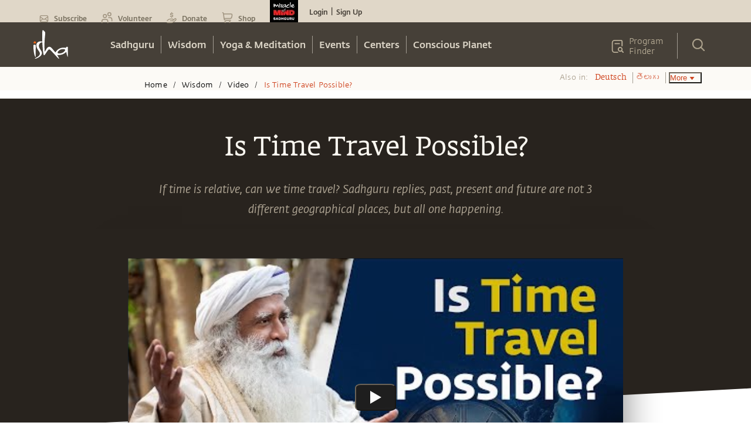

--- FILE ---
content_type: text/html
request_url: https://isha.sadhguru.org/en/wisdom/video/is-time-travel-possible
body_size: 62288
content:
<!DOCTYPE html><html lang="en"><head><meta charSet="utf-8"/><title>Is Time Travel Possible?</title><meta name="twitter:title" content="Is Time Travel Possible?"/><meta name="description" content="If time is relative, can we time travel? Sadhguru replies, past, present and future are not 3 different geographical places, but all one happening.
"/><meta content="If time is relative, can we time travel? Sadhguru replies, past, present and future are not 3 different geographical places, but all one happening.
" property="og:description"/><meta name="twitter:description" content="If time is relative, can we time travel? Sadhguru replies, past, present and future are not 3 different geographical places, but all one happening.
"/><meta content="https://www.datocms-assets.com/46272/1635503264-1635503263751.jpg?auto=format&amp;fit=max&amp;w=1200" property="og:image"/><meta content="1200" property="og:image:width"/><meta content="675" property="og:image:height"/><meta content="Is Time Travel Possible?" property="og:image:alt"/><meta name="twitter:image" content="https://www.datocms-assets.com/46272/1635503264-1635503263751.jpg?auto=format&amp;fit=max&amp;w=1200"/><meta name="twitter:image:alt" content="Is Time Travel Possible?"/><meta content="en_IN" property="og:locale"/><meta content="article" property="og:type"/><meta content="2024-02-13T16:27:54Z" property="article:modified_time"/><meta name="twitter:card" content="summary"/><link href="https://isha.sadhguru.org/en/wisdom/video/is-time-travel-possible" rel="canonical"/><meta name="MobileOptimized" content="width"/><meta name="HandheldFriendly" content="true"/><link rel="icon" href="https://static.sadhguru.org/d/46272/1720450736-favicon.ico"/><link rel="apple-touch-icon" href="https://static.sadhguru.org/d/46272/1690792477-isha_logo_black.svg"/><meta name="theme-color" content="#e4ded4"/><meta name="viewport" content="width=device-width, initial-scale=1, viewport-fit=cover"/><meta name="next-head-count" content="24"/><link rel="manifest" href="/manifest.json"/><link rel="preconnect" href="https://static.sadhguru.org"/><link rel="preconnect" href="https://iso-facade.sadhguru.org"/><link rel="dns-prefetch" href="https://static.sadhguru.org"/><link rel="dns-prefetch" href="https://iso-facade.sadhguru.org"/><link rel="preload" href="/css/common-global.css" as="style"/><link rel="preload" href="https://static.sadhguru.org/assets/fonts/mukta-fonts.css?family=FedraSerifAStdBook" as="style"/><link rel="stylesheet" href="/css/common-global.css"/><link rel="stylesheet" href="https://static.sadhguru.org/assets/fonts/mukta-fonts.css?family=FedraSerifAStdBook"/><link rel="preconnect" href="https://fonts.gstatic.com" crossorigin /><link data-next-font="" rel="preconnect" href="/" crossorigin="anonymous"/><link rel="preload" href="/_next/static/css/0eff1a7ecc3d8da9.css" as="style"/><link rel="stylesheet" href="/_next/static/css/0eff1a7ecc3d8da9.css" data-n-g=""/><link rel="preload" href="/_next/static/css/7223c23837f0e81c.css" as="style"/><link rel="stylesheet" href="/_next/static/css/7223c23837f0e81c.css" data-n-p=""/><link rel="preload" href="/_next/static/css/20697372b6b54fab.css" as="style"/><link rel="stylesheet" href="/_next/static/css/20697372b6b54fab.css" data-n-p=""/><noscript data-n-css=""></noscript><script defer="" nomodule="" src="/_next/static/chunks/polyfills-78c92fac7aa8fdd8.js"></script><script defer="" src="/_next/static/chunks/62631.55466585ce0f0539.js"></script><script defer="" src="/_next/static/chunks/78538.fec380c4561d5720.js"></script><script src="/_next/static/chunks/webpack-713f4fce50c7cdd7.js" defer=""></script><script src="/_next/static/chunks/framework-4cf59cd3e28d7bb5.js" defer=""></script><script src="/_next/static/chunks/main-934b89bb1a22d841.js" defer=""></script><script src="/_next/static/chunks/pages/_app-94579be14a047950.js" defer=""></script><script src="/_next/static/chunks/59465-1648cbfe4f7de376.js" defer=""></script><script src="/_next/static/chunks/11267-26dadd79d408cd3b.js" defer=""></script><script src="/_next/static/chunks/11412-3f737a7dec05f3c7.js" defer=""></script><script src="/_next/static/chunks/52881-66e97639a92fe082.js" defer=""></script><script src="/_next/static/chunks/88963-06ff3f0247b81804.js" defer=""></script><script src="/_next/static/chunks/90800-6faa0965cb771669.js" defer=""></script><script src="/_next/static/chunks/20236-2db71baa34d53091.js" defer=""></script><script src="/_next/static/chunks/pages/%5Bregion%5D/wisdom/%5Btype%5D/%5Bpage%5D-173df6093a050075.js" defer=""></script><script src="/_next/static/7ee88f2/_buildManifest.js" defer=""></script><script src="/_next/static/7ee88f2/_ssgManifest.js" defer=""></script><style id="__jsx-1ab1110f26b2d7f">.lazy-load-image-background{width:100%!important}.p-image.loading{-webkit-filter:blur(10px);filter:blur(10px);-webkit-clip-path:inset(0);clip-path:inset(0)}.p-image.loaded{-webkit-filter:blur(0px);filter:blur(0px);-webkit-transition:-webkit-filter.5s linear;-moz-transition:filter.5s linear;-o-transition:filter.5s linear;transition:-webkit-filter.5s linear;transition:filter.5s linear}</style><style id="__jsx-8b5e3575b5cb7b6f">.menu_L1 ul li:last-child a{border-right:0}.menu_L1.nosubmenu{margin-top:-119px}</style><style id="__jsx-27e2ee1f3d4a48f">.mobile_nav a,.mobile_nav .topmenu a,.mobile_nav .Header_block__Jcnzr a{color:#464038}.mobile_nav li a{color:#dbd4c6;font-weight:600}.open{display:block}.title{font-weight:bold;font-size:14px}.active{background-color:#e4ded4;color:#cf4520}.submenu-closed{margin:0;padding:0;display:none}.sec-level-mobile-menu,.bottom-mobile-menu{font-family:FedraSansStd-book,sans-serif!important;font-size:16px!important;background-color:#f0eae0!important;color:#464038!important;border:none;text-decoration:none}.mobile_nav li .bottom-mobile-menu a{font-weight:bold}.third-level-mobile-menu{font-family:FedraSansStd-book,sans-serif!important;font-size:16px!important;font-weight:500!important;color:#464038!important;background-color:#faf5ed!important}.bottom-mobile-menu{background-color:#f5f1e9;height:54px}.programfinder a{color:#dbd4c6}</style><style id="__jsx-3b109fd9446c6456">#countryDropdown ul{width:86px;margin-right:0;margin-left:0}#countryDropdown li a{color:#cc4b21}#countryDropdown li a:hover div{background:none}</style><style id="__jsx-d53f37b07334d1a3">::-webkit-input-placeholder{color:#a1a1a1}:-moz-placeholder{color:#a1a1a1}::-moz-placeholder{color:#a1a1a1}:-ms-input-placeholder{color:#a1a1a1}::-ms-input-placeholder{color:#a1a1a1}::placeholder{color:#a1a1a1}</style><style id="__jsx-1999794207">.articlebody-arabic{direction:rtl}.text-dir{direction:rtl;unicode-bidi:bidi-override}strong{font-family:"FedraSansStd-medium"!important;font-weight:normal!important}hr{border-color:#eee}table p{margin:0 0 25px 0!important}td p{margin:0 0 16px 0!important}.articlebody ol,.articlebody ul{padding-left:1.5em}.articlebody ul li,.articlebody ol li{padding:3px .6vw}.articlebody p{margin:25px 0;word-break:break-word;direction:none;unicode-bidi:none}.articlebody p iframe{width:100%}.articlebody blockquote{padding:10px 20px;margin:0 0 20px;font-size:17.5px;border-left:5px solid#eee}.articlebody h1,.articlebody h2,.articlebody h3,.articlebody h4,.articlebody h5{font-family:"FedraSansStd-A-medium";font-size:36px;line-height:1.11;text-align:left !important;color:#28231e!important;direction:none;unicode-bidi:none;margin-top:20px;margin-bottom:10px;word-break:break-word}.articlebody h2{font-size:30px;line-height:1.1}.articlebody h3{font-size:27px!important}.articlebody h4{font-size:24px!important;line-height:1.21}.articlebody h5{font-size:20px!important;line-height:1.3}.articlebody iframe{width:100%;margin:40px auto}.articlebody a{color:#cf4520;border-bottom:1px solid#cf4520;padding-bottom:2px;cursor:pointer;word-break:break-word}.articlebody a:hover{background:#cf4520;border-bottom:none;color:#fff!important}.articlebody a img{padding-bottom:3px;position:relative;top:17px}.articlebody .isha-article-quote-bg{background-image:url("https://static.sadhguru.org/d/46272/1663649433-iaq.png");background-position:80%100%;background-repeat:no-repeat;padding:4vw 5vw 4vw;text-align:right}.article-right-blue{height:auto;right:0;width:auto;background-image:url("https://static.sadhguru.org/d/46272/1663649491-article-side-img.png");background-repeat:repeat-y;background-position-x:right}.isha-article-quote{width:84%;height:auto;font-family:FedraSerifAStdBook;font-size:32px;line-height:1.28;text-align:right;color:#6f6358;margin-left:40px}.poemBlock{float:left;width:100%;text-align:center;margin:30px 0;padding:50px 10px;padding-left:-webkit-calc((100% - 750px)/2);padding-left:-moz-calc((100% - 750px)/2);padding-left:calc((100% - 750px)/2);padding-right:-webkit-calc((100% - 750px)/2);padding-right:-moz-calc((100% - 750px)/2);padding-right:calc((100% - 750px)/2);font-family:"FedraSansStd-book-i";font-size:24px;line-height:1.17}.poem-poemBlock{float:left;width:100%;text-align:center;margin:0 0;padding:0 10px;padding-left:-webkit-calc((100% - 750px)/2);padding-left:-moz-calc((100% - 750px)/2);padding-left:calc((100% - 750px)/2);padding-right:-webkit-calc((100% - 750px)/2);padding-right:-moz-calc((100% - 750px)/2);padding-right:calc((100% - 750px)/2);background-color:#00334a}.poemBlock .heading{float:left;width:100%;font-family:"FedraSansStd-medium",sans-serif;font-size:48px;text-transform:uppercase}.poem-poemBlock .heading{color:#faf7f0!important;font-family:"FedraSerifAStdBook"!important;margin:4vw 0 .4vw 0!important;text-align:center!important;width:100%;font-size:45px;line-height:1.38;letter-spacing:1px;background-position:center bottom!important;min-height:auto!important;padding-bottom:49px!important;background-image:url(https://static.sadhguru.org/d/46272/1663645833-flower-divider-horizontal-new.svg);background-repeat:no-repeat}.poemBlock .dividerimg{float:left;width:100%;margin:30px 0}.poemBlock .dividerimg img{float:unset;width:auto}.poem-poemBlock .poem{font-family:"FedraSansStd-book-i",sans-serif;font-size:24px;color:#dfd6c4;clear:both;padding-top:5px}.poem-poemBlock .poem p{margin:20px 0;line-height:1.17;letter-spacing:1px}.isha-article-caption,.isha-article-downloadmsg{color:#8a8173;height:auto!important;font-family:"FedraSansStd-book-i";font-size:20px;line-height:1.7;text-align:center;margin-bottom:32px}.isha-article-caption{display:none}.isha-article-downloadmsg .desktop{display:block}.isha-article-downloadmsg .mobile{display:none}.image-shortcode{text-align:center}.image-shortcode.left{display:block;height:auto;float:left;width:100%}.image-shortcode .isha-article-caption{margin:0 auto!important;height:auto!important;margin-bottom:40px!important}.image-shortcode.left .isha-article-caption{float:left}.divider{width:100%;height:2px;border:solid 1px#d33100;margin:20px 0}.dropcap{background:url("https://static.sadhguru.org/d/46272/1663673807-invalid-name.png")no-repeat;width:90px;height:100px;text-align:center;float:left;margin:10px 10px 10px -20px}.dropcap .text{margin-top:-10px!important;font-size:84px;font-family:"FedraSerifAStdBook";margin-top:-18px;position:absolute;width:100px;margin-left:-48px}.sadhguru-signature{min-height:150px;font-family:"FedraSansStd-book";font-size:24px;text-align:left;color:#7d7c7a;background:url("https://static.sadhguru.org/d/46272/1663654954-signature_name.png")no-repeat;background-position:0%100%;margin-bottom:80px;padding-top:10px;letter-spacing:1px;padding-bottom:115px;clear:both}.sadhguru-signature.white{background:url("https://static.sadhguru.org/d/46272/1663673930-sadhguru_signature_white.svg")no-repeat 0%100%;color:#fff}.sadhguru-signature.white.center{background:url("https://static.sadhguru.org/d/46272/1663673930-sadhguru_signature_white.svg")no-repeat center bottom;text-align:center}.isha-ps{font-family:"FedraSansStd-book-i";font-size:18px;line-height:1.61;color:#28231e}.quote{font-family:"FedraSansStd-book";font-size:20px;line-height:1.7;text-align:left;color:#28231e;margin-bottom:2vw}.toggle-box-head{font-family:"FedraSansStd-A-medium"!important;font-size:30px!important;line-height:1.1;color:#28231e;margin-top:20px;margin-bottom:10px;font-weight:300!important}.isha-audio-player{margin-top:21px}.audioplayer{display:-webkit-box;display:-webkit-flex;display:-moz-box;display:-ms-flexbox;display:flex;height:80px;opacity:.84;background-color:#d8d8d8;padding:0}.audio{width:720px;height:80px;opacity:.9;color:#d8d8d8}.timeline{width:75%;height:2px;margin-top:38px;float:left;background:#979797;padding:0}.mar-top30{margin-top:30px}.tcenter{text-align:center}.pButton{height:80px;width:60px;border:none;background-repeat:no-repeat;background-position:center;outline:none;font-family:"FedraSansStd-medium";margin:16px 0 0 17px;background:url("https://static.sadhguru.org/d/46272/1663639558-play.svg")no-repeat}.playhead{width:17px;height:17px;-webkit-border-radius:50%;-moz-border-radius:50%;border-radius:50%;margin-top:-9px;background:#cf4520}.isha-image-credit{background:url("https://static.sadhguru.org/d/46272/1663674009-camera.svg")no-repeat;background-position:left;padding-left:28px;line-height:25px}.isha-image-credit a{font-family:"FedraSansStd-book-i";font-size:16px}.introtext{font-family:"FedraSansStd-book-i";font-size:20px!important;line-height:1.7;color:#28231e;margin-top:-10px}.btn-isha-1{font-family:"FedraSansStd-medium";color:#fff;background-color:#cf4520;padding:7px 12px;margin-bottom:0;font-size:14px;text-align:center;white-space:nowrap;vertical-align:middle;-ms-touch-action:-ms-manipulation;-ms-touch-action:manipulation;touch-action:manipulation;cursor:pointer;-webkit-user-select:none;-moz-user-select:none;-ms-user-select:none;user-select:none;background-image:none;border:1px solid transparent;-webkit-border-radius:3px;-moz-border-radius:3px;border-radius:3px}.btn-isha-1:hover{background-color:#000054;color:#fff;-webkit-transition:all 500ms ease;-moz-transition:all 500ms ease;-ms-transition:all 500ms ease;-o-transition:all 500ms ease;transition:all 500ms ease}.isha-question{font-family:"FedraSansStd-medium"}.isha-answer{font-family:"FedraSansStd-book-i";font-size:20px;line-height:1.7;color:#28231e}.editor-desc{background:url("https://static.sadhguru.org/assets/images/editor-note-divider.png")no-repeat;width:100%;background-position:center top;margin-top:40px;font-size:20px;line-height:1.7;text-align:left;color:#28231e;font-family:"FedraSansStd-book-i";text-align:center}.editor-desc .editor-inner{padding-top:40px;text-align:left}.sadhguruImage{vertical-align:middle;width:101px;height:101px;background:url("https://static.sadhguru.org/d/46272/1663637865-bitmap.png")no-repeat;background-position:left;float:left}.youtube-iframe{width:100%!important;height:100%!important;max-height:100%}.twitter-iframe iframe{margin:10px auto!important;max-height:605px}@media only screen and (max-width:736px){.isha-article-quote{font-size:20px}}@media only screen and (max-width:500px){:target::before{content:"";display:block;height:55px;margin:-55px 0 0}.articlebody table{width:100%!important}.editor-desc .editor-inner{padding:40px 3%;font-size:15px}iframe{width:100%;min-width:300px!important;margin:0 auto;min-height:auto}.articlebody iframe{width:100%!important;height:200px;min-height:auto}iframe #twitter-widget-0{height:300px}.articlebody .isha-article-quote-bg{padding:0;margin:4vw 5vw 4vw}.isha-article-quote{width:85%;margin-left:0}.poemBlock{padding-left:20px;padding-right:20px;font-size:16px!important}.poem-poemBlock .poem{font-size:18px}.poem-poemBlock .poem p{margin:0 0 15px}.poem-poemBlock .heading{margin:4vw 0 1.4vw 0!important}.timeline{width:50%}.isha-article-quote{font-family:FedraSerifAStdBook;width:84%;font-size:20px;padding:0 40px 0 0;margin:0 0 40px 40px}.article-right-blue{background-position-x:95%}}.audio-player{height:80px;width:100%;background:rgb(216 216 216);font-family:arial;color:rgb(255 255 255);font-size:.75em;overflow:hidden;display:grid;grid-template-rows:6px auto;opacity:.84;margin-top:-80px}.audio-player .timeline{background:#979797;left:85px;position:relative;cursor:pointer;margin-top:38px}.audio-player .timeline .progress{background:#cf4520;width:0%;height:100%;-webkit-transition:.25s;-moz-transition:.25s;-o-transition:.25s;transition:.25s}.audio-player .timeline .progress:after{width:20px;background:red;height:20px}.audio-player .controls{display:-webkit-box;display:-webkit-flex;display:-moz-box;display:-ms-flexbox;display:flex;-webkit-box-pack:justify;-webkit-justify-content:space-between;-moz-box-pack:justify;-ms-flex-pack:justify;justify-content:space-between;-webkit-box-align:stretch;-webkit-align-items:stretch;-moz-box-align:stretch;-ms-flex-align:stretch;align-items:stretch;padding:0 20px}.audio-player .controls>*{display:-webkit-box;display:-webkit-flex;display:-moz-box;display:-ms-flexbox;display:flex;-webkit-box-pack:center;-webkit-justify-content:center;-moz-box-pack:center;-ms-flex-pack:center;justify-content:center;-webkit-box-align:center;-webkit-align-items:center;-moz-box-align:center;-ms-flex-align:center;align-items:center}.audio-player .controls .toggle-play.play{cursor:pointer;position:relative;height:80px;width:60px;border:none;background-repeat:no-repeat;background-position:center;outline:none;font-family:"FedraSansStd-medium";margin:10px 0 0 0;background:url(https://static.sadhguru.org/d/46272/1663639558-play.svg)no-repeat}.audio-player .controls .toggle-play.play:hover{-webkit-transform:scale(1.1);-moz-transform:scale(1.1);-ms-transform:scale(1.1);-o-transform:scale(1.1);transform:scale(1.1)}.audio-player .controls .toggle-play.pause{position:relative;height:80px;width:60px;border:none;background-repeat:no-repeat;background-position:center;outline:none;font-family:"FedraSansStd-medium";margin:10px 0 0 0;background:url(https://static.sadhguru.org/d/46272/1663645770-pause.svg)no-repeat}.audio-player .controls .time{display:-webkit-box;display:-webkit-flex;display:-moz-box;display:-ms-flexbox;display:flex;margin-left:auto;color:#333;margin-top:-25px;font-family:"FedraSerifAStdBook";font-size:13px}.audio-player .controls .time>*{padding:2px}.audio-player .controls .volume-container{cursor:pointer;position:relative;z-index:2}.audio-player .controls .volume-container .volume-button{height:26px;display:-webkit-box;display:-webkit-flex;display:-moz-box;display:-ms-flexbox;display:flex;-webkit-box-align:center;-webkit-align-items:center;-moz-box-align:center;-ms-flex-align:center;align-items:center}.audio-player .controls .volume-container .volume-button .volume{-webkit-transform:scale(.7);-moz-transform:scale(.7);-ms-transform:scale(.7);-o-transform:scale(.7);transform:scale(.7)}.audio-player .controls .volume-container .volume-slider{position:absolute;left:-3px;top:15px;z-index:-1;width:0;height:15px;background:white;-webkit-box-shadow:0 0 20px#000a;-moz-box-shadow:0 0 20px#000a;box-shadow:0 0 20px#000a;-webkit-transition:.25s;-moz-transition:.25s;-o-transition:.25s;transition:.25s}.audio-player .controls .volume-container .volume-slider .volume-percentage{background:coral;height:100%;width:75%}.audio-player .controls .volume-container:hover .volume-slider{left:-123px;width:120px}.toc{height:260px;width:160px;display:inline-block;padding:0 0 .1em 0;margin:0 .2em .2em 0}.toc p{margin:0 0 25px 0!important}.toc a{border-bottom:none}.toc:hover{opacity:.8}.blue{background:#3f687d}.green{background:#56714c}.orange{background:#c46f17}.gray{background:#535353}.yellow{background:#914444}.purple{background:#6d587a}.indexnum{font-family:"FedraSansStd-A-medium";color:#fff;opacity:.2;font-size:3em!important;line-height:1em!important;position:absolute}.indexcont{font-family:"FedraSansStd-A-medium";color:#fff;font-size:1.5em;line-height:1em;padding:3em 0 0 0em;text-align:center}@media only screen and (max-width:480px){.toc{height:146px;width:120px}.indexcont{font-size:1em;line-height:1em;padding:1.5em 0 0 0em;text-align:center}.indexnum{font-size:3em;line-height:1em;position:absolute}.isha-article-downloadmsg .desktop{display:none}.isha-article-downloadmsg .mobile{display:block}}.indexnum a{color:#fff}.indexnum{opacity:.8}.indexcont a{color:#fff;font-family:"opensans"}.indexcont a:hover{background-color:transparent!important}.aligation-faq-block{float:left;width:100%;padding-left:-webkit-calc((100% - 750px)/2);padding-left:-moz-calc((100% - 750px)/2);padding-left:calc((100% - 750px)/2);padding-right:-webkit-calc((100% - 750px)/2);padding-right:-moz-calc((100% - 750px)/2);padding-right:calc((100% - 750px)/2);margin-top:20px;margin-bottom:20px}@media(max-width:480px){.aligation-faq-block{padding:0 16px}}.aligation-faq-block .faq-card{float:left;margin-bottom:20px;text-align:left;line-height:1.3em}.aligation-faq-block .que{float:left;width:100%;background-color:#d3c9ae;font-family:"FedraSansStd-Book";font-size:20px;color:#000;padding:15px}.aligation-faq-block .ans{float:left;width:100%;background-color:#f5f5f5;font-family:"FedraSansStd-Book";font-size:20px;color:#000;padding:15px}.aligation-faq-block .ans a{color:#cf4520;text-decoration:none;cursor:pointer}.aligation-faq-block .ans p{margin:0}.lang-ta .articlebody .isha-article-title{font-family:"MuktaMalar"!important;line-height:.73;font-weight:bold;font-size:43px}.lang-ta .articlebody .isha-article-message{font-family:"MuktaMalar"!important;font-style:inherit!important}.lang-ta .articlebody h2,.lang-ta .articlebody h3,.lang-ta .articlebody h4,.lang-ta .articlebody h5{font-family:"MuktaMalar"!important;font-style:inherit!important}.lang-ta .articlebody .article-desc-title,.lang-ta .articlebody strong,.lang-ta .articlebody p strong{font-family:"MuktaMalar"!important;font-weight:bold!important}.lang-ta .articlebody .isha-article-quote{font-family:"MuktaMalar"!important}.lang-ta .articlebody .isha-article-desc{font-family:"MuktaMalar"!important}.lang-ta .isha-daily-mystic-quote-carousel .quote-cards .content{font-family:"MuktaMalar"!important}.ta.cards .isha-card-podcast-title,.ta.cards .isha-article-topic,.ta.cards .isha-rp-desc,.ta.quote-cards .content{font-family:"MuktaMalar"!important}.ta.cards .isha-rp-desc{font-size:15px!important}.lang-te .articlebody .isha-article-title{font-family:"Gautami"!important;font-size:46px;line-height:.72;-webkit-text-stroke:1.4px#000}.lang-te .articlebody .isha-article-message{font-family:"Gautami"!important;font-size:22px;line-height:1.55;font-style:inherit!important}.lang-te .articlebody .article-desc-title{font-family:"Gautami"!important;font-size:28px!important}.lang-te .articlebody .isha-article-desc{font-family:"Gautami"!important;font-size:22px;line-height:1.64}.lang-te .isha-daily-mystic-quote-carousel .quote-cards .content{font-family:"Gautami"!important}.te.cards .isha-card-podcast-title,.te.cards .isha-article-topic,.te.cards .isha-rp-desc,.te.quote-cards .content{font-family:"Mukta"!important}.lang-hi .articlebody .isha-article-title{font-family:"Mukta"!important;line-height:.73;font-weight:bold;font-size:45px!important}.lang-hi .articlebody .isha-article-message{font-family:"Mukta"!important;font-size:22px;line-height:1.55;font-style:inherit!important}.lang-hi .articlebody .isha-article-desc{font-family:"Mukta"!important;font-size:22px;line-height:1.73}.lang-hi .articlebody .article-desc-title{font-family:"Mukta"!important;font-size:30px!important;font-weight:bold;line-height:1.13;color:#28231e}.lang-hi .articlebody .isha-article-desc{font-family:"Mukta"!important;font-size:22px;line-height:1.73}.lang-hi .isha-daily-mystic-quote-carousel .quote-cards .content{font-family:"Mukta"!important}.hi.cards .isha-card-podcast-title,.hi.cards .isha-article-topic,.hi.cards .isha-rp-desc,.hi.quote-cards .content{font-family:"Mukta"!important}.lang-ml .articlebody .isha-article-title,.lang-ml .articlebody .article-desc-title{font-family:"NotoSansMalayalam-Bold";line-height:.77}.lang-ml .articlebody .isha-article-message{font-family:"NotoSansMalayalam-Bold"!important;font-size:26px!important;font-style:inherit!important}.lang-ml .articlebody .isha-article-desc{font-family:"NotoSansMalayalam-Regular"!important;line-height:1.8}.lang-ml .articlebody .isha-article-quote{font-size:24px;line-height:1.54;font-family:"NotoSansMalayalam-Regular"!important}.lang-ml .isha-daily-mystic-quote-carousel .quote-cards .content{font-family:"NotoSansMalayalam-Regular"!important}.ml.cards .isha-card-podcast-title,.ml.cards .isha-article-topic,.ml.cards .isha-rp-desc,.ml.quote-cards .content{font-family:"NotoSansMalayalam-Regular"!important}.lang-ne .articlebody .isha-article-title,.lang-ne .articlebody .article-desc-title{font-family:"NotoSans-Bold";line-height:.77}.lang-ne .articlebody .isha-article-message{font-family:"NotoSans-Bold"!important;font-size:26px!important;font-style:inherit!important}.lang-ne .articlebody .isha-article-desc{font-family:"NotoSans-Regular"!important;line-height:1.8}.lang-ne .articlebody .isha-article-quote{font-size:24px;line-height:1.54;font-family:"NotoSans-Regular"!important}.lang-ne .isha-daily-mystic-quote-carousel .quote-cards .content{font-family:"NotoSans-Regular"!important}.ne.cards .isha-card-podcast-title,.ne.cards .isha-article-topic,.ne.cards .isha-rp-desc,.ne.quote-cards .content{font-family:"NotoSans-Regular"!important}.lang-hi .articlebody .isha-article-quote,.lang-te .articlebody .isha-article-quote,.lang-ta .articlebody .isha-article-quote{font-size:20px;line-height:1.42;font-family:"MuktaMalar"!important;color:#28231e!important}.lang-ar .articlebody .isha-article-quote{margin:0 50px 0 0;color:#6f6358}</style><style id="__jsx-66599cb3621f0783">.card-image{-webkit-clip-path:polygon(0 0,100%0,100%90%,0%100%);clip-path:polygon(0 0,100%0,100%90%,0%100%)}.isha-card-podcast-title{-webkit-line-clamp:2;-webkit-box-orient:vertical}.isha-rp-desc{-webkit-line-clamp:3;-webkit-box-orient:vertical}</style><style id="__jsx-65dd65f21c318a82">.clear{clear:both}.sadhguruClientApp .content-table{display:none}.video_wrapper{position:relative;padding-bottom:56.25%;margin-bottom:9%}.video_wrapper iframe{position:absolute;top:0;left:0;width:100%;height:100%}@media(max-width:768px){.video_wrapper{margin-bottom:20%}}</style><style id="__jsx-74ab7bb4b3f3df15">.isoBody.jsx-74ab7bb4b3f3df15:not(.css-loaded){opacity:0!important}</style><style id="__jsx-984722d8df6d8c21">.centreText ul{display:inline-block}</style><style id="__jsx-fac408a12dbaf8f8">.footer{clear:both}.contactblock p{font-size:14px!important}</style><style data-href="https://fonts.googleapis.com/css?family=Geist|Trirong:ital|Trirong|Noto+Sans+Tamil">@font-face{font-family:'Geist';font-style:normal;font-weight:400;src:url(https://fonts.gstatic.com/l/font?kit=gyBhhwUxId8gMGYQMKR3pzfaWI_RnOMImpnc&skey=70a816dcd17c8a3c&v=v4) format('woff')}@font-face{font-family:'Noto Sans Tamil';font-style:normal;font-weight:400;font-stretch:normal;src:url(https://fonts.gstatic.com/l/font?kit=ieVc2YdFI3GCY6SyQy1KfStzYKZgzN1z4LKDbeZce-0429tBManUktuex7vGo40Woqc&skey=addc7185c5445534&v=v31) format('woff')}@font-face{font-family:'Trirong';font-style:italic;font-weight:400;src:url(https://fonts.gstatic.com/l/font?kit=7r3EqXNgp8wxdOdOn44Y2o5i&skey=ac16b8c4afa1f55c&v=v17) format('woff')}@font-face{font-family:'Trirong';font-style:normal;font-weight:400;src:url(https://fonts.gstatic.com/l/font?kit=7r3GqXNgp8wxdOdOn4so3g&skey=3c72210defd34244&v=v17) format('woff')}@font-face{font-family:'Geist';font-style:normal;font-weight:400;src:url(https://fonts.gstatic.com/l/font?kit=gyBhhwUxId8gMGYQMKR3pzfaWI_RnOMInpnc6VEdtaiLqoA&skey=70a816dcd17c8a3c&v=v4) format('woff');unicode-range:U+0301,U+0400-045F,U+0490-0491,U+04B0-04B1,U+2116}@font-face{font-family:'Geist';font-style:normal;font-weight:400;src:url(https://fonts.gstatic.com/l/font?kit=gyBhhwUxId8gMGYQMKR3pzfaWI_RnOMIlJnc6VEdtaiLqoA&skey=70a816dcd17c8a3c&v=v4) format('woff');unicode-range:U+0100-02BA,U+02BD-02C5,U+02C7-02CC,U+02CE-02D7,U+02DD-02FF,U+0304,U+0308,U+0329,U+1D00-1DBF,U+1E00-1E9F,U+1EF2-1EFF,U+2020,U+20A0-20AB,U+20AD-20C0,U+2113,U+2C60-2C7F,U+A720-A7FF}@font-face{font-family:'Geist';font-style:normal;font-weight:400;src:url(https://fonts.gstatic.com/l/font?kit=gyBhhwUxId8gMGYQMKR3pzfaWI_RnOMImpnc6VEdtaiL&skey=70a816dcd17c8a3c&v=v4) format('woff');unicode-range:U+0000-00FF,U+0131,U+0152-0153,U+02BB-02BC,U+02C6,U+02DA,U+02DC,U+0304,U+0308,U+0329,U+2000-206F,U+20AC,U+2122,U+2191,U+2193,U+2212,U+2215,U+FEFF,U+FFFD}@font-face{font-family:'Noto Sans Tamil';font-style:normal;font-weight:400;font-stretch:100%;src:url(https://fonts.gstatic.com/l/font?kit=ieVc2YdFI3GCY6SyQy1KfStzYKZgzN1z4LKDbeZce-0429tBManUktuex7vGo40AoqfP-VvSlDrCqw&skey=addc7185c5445534&v=v31) format('woff');unicode-range:U+0964-0965,U+0B82-0BFA,U+200C-200D,U+20B9,U+25CC}@font-face{font-family:'Noto Sans Tamil';font-style:normal;font-weight:400;font-stretch:100%;src:url(https://fonts.gstatic.com/l/font?kit=ieVc2YdFI3GCY6SyQy1KfStzYKZgzN1z4LKDbeZce-0429tBManUktuex7vGo40YoqfP-VvSlDrCqw&skey=addc7185c5445534&v=v31) format('woff');unicode-range:U+0100-02BA,U+02BD-02C5,U+02C7-02CC,U+02CE-02D7,U+02DD-02FF,U+0304,U+0308,U+0329,U+1D00-1DBF,U+1E00-1E9F,U+1EF2-1EFF,U+2020,U+20A0-20AB,U+20AD-20C0,U+2113,U+2C60-2C7F,U+A720-A7FF}@font-face{font-family:'Noto Sans Tamil';font-style:normal;font-weight:400;font-stretch:100%;src:url(https://fonts.gstatic.com/l/font?kit=ieVc2YdFI3GCY6SyQy1KfStzYKZgzN1z4LKDbeZce-0429tBManUktuex7vGo40WoqfP-VvSlDo&skey=addc7185c5445534&v=v31) format('woff');unicode-range:U+0000-00FF,U+0131,U+0152-0153,U+02BB-02BC,U+02C6,U+02DA,U+02DC,U+0304,U+0308,U+0329,U+2000-206F,U+20AC,U+2122,U+2191,U+2193,U+2212,U+2215,U+FEFF,U+FFFD}@font-face{font-family:'Trirong';font-style:italic;font-weight:400;src:url(https://fonts.gstatic.com/s/trirong/v17/7r3EqXNgp8wxdOdOn44Yzo5kyOv3guIY.woff2) format('woff2');unicode-range:U+02D7,U+0303,U+0331,U+0E01-0E5B,U+200C-200D,U+25CC}@font-face{font-family:'Trirong';font-style:italic;font-weight:400;src:url(https://fonts.gstatic.com/s/trirong/v17/7r3EqXNgp8wxdOdOn44Y1Y5kyOv3guIY.woff2) format('woff2');unicode-range:U+0102-0103,U+0110-0111,U+0128-0129,U+0168-0169,U+01A0-01A1,U+01AF-01B0,U+0300-0301,U+0303-0304,U+0308-0309,U+0323,U+0329,U+1EA0-1EF9,U+20AB}@font-face{font-family:'Trirong';font-style:italic;font-weight:400;src:url(https://fonts.gstatic.com/s/trirong/v17/7r3EqXNgp8wxdOdOn44Y1I5kyOv3guIY.woff2) format('woff2');unicode-range:U+0100-02BA,U+02BD-02C5,U+02C7-02CC,U+02CE-02D7,U+02DD-02FF,U+0304,U+0308,U+0329,U+1D00-1DBF,U+1E00-1E9F,U+1EF2-1EFF,U+2020,U+20A0-20AB,U+20AD-20C0,U+2113,U+2C60-2C7F,U+A720-A7FF}@font-face{font-family:'Trirong';font-style:italic;font-weight:400;src:url(https://fonts.gstatic.com/s/trirong/v17/7r3EqXNgp8wxdOdOn44Y2o5kyOv3gg.woff2) format('woff2');unicode-range:U+0000-00FF,U+0131,U+0152-0153,U+02BB-02BC,U+02C6,U+02DA,U+02DC,U+0304,U+0308,U+0329,U+2000-206F,U+20AC,U+2122,U+2191,U+2193,U+2212,U+2215,U+FEFF,U+FFFD}@font-face{font-family:'Trirong';font-style:normal;font-weight:400;src:url(https://fonts.gstatic.com/s/trirong/v17/7r3GqXNgp8wxdOdOn58o2IRj6unHgw.woff2) format('woff2');unicode-range:U+02D7,U+0303,U+0331,U+0E01-0E5B,U+200C-200D,U+25CC}@font-face{font-family:'Trirong';font-style:normal;font-weight:400;src:url(https://fonts.gstatic.com/s/trirong/v17/7r3GqXNgp8wxdOdOn4Qo2IRj6unHgw.woff2) format('woff2');unicode-range:U+0102-0103,U+0110-0111,U+0128-0129,U+0168-0169,U+01A0-01A1,U+01AF-01B0,U+0300-0301,U+0303-0304,U+0308-0309,U+0323,U+0329,U+1EA0-1EF9,U+20AB}@font-face{font-family:'Trirong';font-style:normal;font-weight:400;src:url(https://fonts.gstatic.com/s/trirong/v17/7r3GqXNgp8wxdOdOn4Uo2IRj6unHgw.woff2) format('woff2');unicode-range:U+0100-02BA,U+02BD-02C5,U+02C7-02CC,U+02CE-02D7,U+02DD-02FF,U+0304,U+0308,U+0329,U+1D00-1DBF,U+1E00-1E9F,U+1EF2-1EFF,U+2020,U+20A0-20AB,U+20AD-20C0,U+2113,U+2C60-2C7F,U+A720-A7FF}@font-face{font-family:'Trirong';font-style:normal;font-weight:400;src:url(https://fonts.gstatic.com/s/trirong/v17/7r3GqXNgp8wxdOdOn4so2IRj6uk.woff2) format('woff2');unicode-range:U+0000-00FF,U+0131,U+0152-0153,U+02BB-02BC,U+02C6,U+02DA,U+02DC,U+0304,U+0308,U+0329,U+2000-206F,U+20AC,U+2122,U+2191,U+2193,U+2212,U+2215,U+FEFF,U+FFFD}</style></head><body><div id="__next"><style data-emotion="css-global zwi5jl">:host,:root,[data-theme]{--chakra-ring-inset:var(--chakra-empty,/*!*/ /*!*/);--chakra-ring-offset-width:0px;--chakra-ring-offset-color:#fff;--chakra-ring-color:rgba(66, 153, 225, 0.6);--chakra-ring-offset-shadow:0 0 #0000;--chakra-ring-shadow:0 0 #0000;--chakra-space-x-reverse:0;--chakra-space-y-reverse:0;--chakra-colors-transparent:transparent;--chakra-colors-current:currentColor;--chakra-colors-black-50:#28231e;--chakra-colors-black-100:#000008;--chakra-colors-black-200:#121212;--chakra-colors-black-300:#464038;--chakra-colors-black-400:#282728;--chakra-colors-black-500:#030202;--chakra-colors-black-600:#010717;--chakra-colors-white-50:#fff7e9;--chakra-colors-white-100:#fffdfd;--chakra-colors-whiteAlpha-50:rgba(255, 255, 255, 0.04);--chakra-colors-whiteAlpha-100:rgba(255, 255, 255, 0.06);--chakra-colors-whiteAlpha-200:rgba(255, 255, 255, 0.08);--chakra-colors-whiteAlpha-300:rgba(255, 255, 255, 0.16);--chakra-colors-whiteAlpha-400:rgba(255, 255, 255, 0.24);--chakra-colors-whiteAlpha-500:rgba(255, 255, 255, 0.36);--chakra-colors-whiteAlpha-600:rgba(255, 255, 255, 0.48);--chakra-colors-whiteAlpha-700:rgba(255, 255, 255, 0.64);--chakra-colors-whiteAlpha-800:rgba(255, 255, 255, 0.80);--chakra-colors-whiteAlpha-900:rgba(255, 255, 255, 0.92);--chakra-colors-blackAlpha-50:rgba(0, 0, 0, 0.04);--chakra-colors-blackAlpha-100:rgba(0, 0, 0, 0.06);--chakra-colors-blackAlpha-200:rgba(0, 0, 0, 0.08);--chakra-colors-blackAlpha-300:rgba(0, 0, 0, 0.16);--chakra-colors-blackAlpha-400:rgba(0, 0, 0, 0.24);--chakra-colors-blackAlpha-500:rgba(0, 0, 0, 0.36);--chakra-colors-blackAlpha-600:rgba(0, 0, 0, 0.48);--chakra-colors-blackAlpha-700:rgba(0, 0, 0, 0.64);--chakra-colors-blackAlpha-800:rgba(0, 0, 0, 0.80);--chakra-colors-blackAlpha-900:rgba(0, 0, 0, 0.92);--chakra-colors-gray-50:#aea493;--chakra-colors-gray-100:#707070;--chakra-colors-gray-200:#6e665b;--chakra-colors-gray-300:#e4ded4;--chakra-colors-gray-400:#dfd6c4;--chakra-colors-gray-500:#676055;--chakra-colors-gray-600:#4A5568;--chakra-colors-gray-700:#2D3748;--chakra-colors-gray-800:#1A202C;--chakra-colors-gray-900:#171923;--chakra-colors-red-50:#FFF5F5;--chakra-colors-red-100:#FED7D7;--chakra-colors-red-200:#FEB2B2;--chakra-colors-red-300:#FC8181;--chakra-colors-red-400:#F56565;--chakra-colors-red-500:#E53E3E;--chakra-colors-red-600:#C53030;--chakra-colors-red-700:#9B2C2C;--chakra-colors-red-800:#822727;--chakra-colors-red-900:#63171B;--chakra-colors-orange-50:#cf4520;--chakra-colors-orange-100:#cf4824;--chakra-colors-orange-200:#FBD38D;--chakra-colors-orange-300:#F6AD55;--chakra-colors-orange-400:#ED8936;--chakra-colors-orange-500:#DD6B20;--chakra-colors-orange-600:#C05621;--chakra-colors-orange-700:#9C4221;--chakra-colors-orange-800:#7B341E;--chakra-colors-orange-900:#652B19;--chakra-colors-yellow-50:#cca146;--chakra-colors-yellow-100:#ffa735;--chakra-colors-yellow-200:#FAF089;--chakra-colors-yellow-300:#F6E05E;--chakra-colors-yellow-400:#ECC94B;--chakra-colors-yellow-500:#D69E2E;--chakra-colors-yellow-600:#B7791F;--chakra-colors-yellow-700:#975A16;--chakra-colors-yellow-800:#744210;--chakra-colors-yellow-900:#5F370E;--chakra-colors-green-50:#F0FFF4;--chakra-colors-green-100:#C6F6D5;--chakra-colors-green-200:#9AE6B4;--chakra-colors-green-300:#68D391;--chakra-colors-green-400:#48BB78;--chakra-colors-green-500:#38A169;--chakra-colors-green-600:#2F855A;--chakra-colors-green-700:#276749;--chakra-colors-green-800:#22543D;--chakra-colors-green-900:#1C4532;--chakra-colors-teal-50:#E6FFFA;--chakra-colors-teal-100:#B2F5EA;--chakra-colors-teal-200:#81E6D9;--chakra-colors-teal-300:#4FD1C5;--chakra-colors-teal-400:#38B2AC;--chakra-colors-teal-500:#319795;--chakra-colors-teal-600:#2C7A7B;--chakra-colors-teal-700:#285E61;--chakra-colors-teal-800:#234E52;--chakra-colors-teal-900:#1D4044;--chakra-colors-blue-50:#000054;--chakra-colors-blue-100:#02026c;--chakra-colors-blue-200:#C1C3DD;--chakra-colors-blue-300:#c1c3dd;--chakra-colors-blue-400:#03062C;--chakra-colors-blue-500:#00052f;--chakra-colors-blue-600:#252964;--chakra-colors-blue-700:#8F92C1;--chakra-colors-blue-800:#2a4365;--chakra-colors-blue-900:#1A365D;--chakra-colors-cyan-50:#EDFDFD;--chakra-colors-cyan-100:#C4F1F9;--chakra-colors-cyan-200:#9DECF9;--chakra-colors-cyan-300:#76E4F7;--chakra-colors-cyan-400:#0BC5EA;--chakra-colors-cyan-500:#00B5D8;--chakra-colors-cyan-600:#00A3C4;--chakra-colors-cyan-700:#0987A0;--chakra-colors-cyan-800:#086F83;--chakra-colors-cyan-900:#065666;--chakra-colors-purple-50:#FAF5FF;--chakra-colors-purple-100:#E9D8FD;--chakra-colors-purple-200:#D6BCFA;--chakra-colors-purple-300:#B794F4;--chakra-colors-purple-400:#9F7AEA;--chakra-colors-purple-500:#805AD5;--chakra-colors-purple-600:#6B46C1;--chakra-colors-purple-700:#553C9A;--chakra-colors-purple-800:#44337A;--chakra-colors-purple-900:#322659;--chakra-colors-pink-50:#FFF5F7;--chakra-colors-pink-100:#FED7E2;--chakra-colors-pink-200:#FBB6CE;--chakra-colors-pink-300:#F687B3;--chakra-colors-pink-400:#ED64A6;--chakra-colors-pink-500:#D53F8C;--chakra-colors-pink-600:#B83280;--chakra-colors-pink-700:#97266D;--chakra-colors-pink-800:#702459;--chakra-colors-pink-900:#521B41;--chakra-colors-defaultBg-50:#f5f0e5;--chakra-colors-floralWhite-100:#f8f6f3;--chakra-colors-albescentWhite:#dfd6c4;--chakra-colors-fulvous:#dc8513;--chakra-borders-none:0;--chakra-borders-1px:1px solid;--chakra-borders-2px:2px solid;--chakra-borders-4px:4px solid;--chakra-borders-8px:8px solid;--chakra-fonts-heading:'FedraSansStd-A-medium',Georgia Bold,Serif Bold;--chakra-fonts-body:'FedraSerifAStdBook',Georgia,Serif;--chakra-fonts-mono:SFMono-Regular,Menlo,Monaco,Consolas,"Liberation Mono","Courier New",monospace;--chakra-fontSizes-3xs:0.45rem;--chakra-fontSizes-2xs:0.625rem;--chakra-fontSizes-xs:0.75rem;--chakra-fontSizes-sm:0.875rem;--chakra-fontSizes-md:1rem;--chakra-fontSizes-lg:1.125rem;--chakra-fontSizes-xl:1.25rem;--chakra-fontSizes-2xl:1.5rem;--chakra-fontSizes-3xl:1.875rem;--chakra-fontSizes-4xl:2.25rem;--chakra-fontSizes-5xl:3rem;--chakra-fontSizes-6xl:3.75rem;--chakra-fontSizes-7xl:4.5rem;--chakra-fontSizes-8xl:6rem;--chakra-fontSizes-9xl:8rem;--chakra-fontWeights-hairline:100;--chakra-fontWeights-thin:200;--chakra-fontWeights-light:300;--chakra-fontWeights-normal:400;--chakra-fontWeights-medium:500;--chakra-fontWeights-semibold:600;--chakra-fontWeights-bold:700;--chakra-fontWeights-extrabold:800;--chakra-fontWeights-black:900;--chakra-letterSpacings-tighter:-0.05em;--chakra-letterSpacings-tight:-0.025em;--chakra-letterSpacings-normal:0;--chakra-letterSpacings-wide:0.025em;--chakra-letterSpacings-wider:0.05em;--chakra-letterSpacings-widest:0.1em;--chakra-lineHeights-3:.75rem;--chakra-lineHeights-4:1rem;--chakra-lineHeights-5:1.25rem;--chakra-lineHeights-6:1.5rem;--chakra-lineHeights-7:1.75rem;--chakra-lineHeights-8:2rem;--chakra-lineHeights-9:2.25rem;--chakra-lineHeights-10:2.5rem;--chakra-lineHeights-normal:normal;--chakra-lineHeights-none:1;--chakra-lineHeights-shorter:1.25;--chakra-lineHeights-short:1.375;--chakra-lineHeights-base:1.5;--chakra-lineHeights-tall:1.625;--chakra-lineHeights-taller:2;--chakra-radii-none:0;--chakra-radii-sm:0.125rem;--chakra-radii-base:0.25rem;--chakra-radii-md:0.375rem;--chakra-radii-lg:0.5rem;--chakra-radii-xl:0.75rem;--chakra-radii-2xl:1rem;--chakra-radii-3xl:1.5rem;--chakra-radii-full:9999px;--chakra-space-1:0.25rem;--chakra-space-2:0.5rem;--chakra-space-3:0.75rem;--chakra-space-4:1rem;--chakra-space-5:1.25rem;--chakra-space-6:1.5rem;--chakra-space-7:1.75rem;--chakra-space-8:2rem;--chakra-space-9:2.25rem;--chakra-space-10:2.5rem;--chakra-space-12:3rem;--chakra-space-14:3.5rem;--chakra-space-16:4rem;--chakra-space-20:5rem;--chakra-space-24:6rem;--chakra-space-28:7rem;--chakra-space-32:8rem;--chakra-space-36:9rem;--chakra-space-40:10rem;--chakra-space-44:11rem;--chakra-space-48:12rem;--chakra-space-52:13rem;--chakra-space-56:14rem;--chakra-space-60:15rem;--chakra-space-64:16rem;--chakra-space-72:18rem;--chakra-space-80:20rem;--chakra-space-96:24rem;--chakra-space-px:1px;--chakra-space-0-5:0.125rem;--chakra-space-1-5:0.375rem;--chakra-space-2-5:0.625rem;--chakra-space-3-5:0.875rem;--chakra-shadows-xs:0 0 0 1px rgba(0, 0, 0, 0.05);--chakra-shadows-sm:0 1px 2px 0 rgba(0, 0, 0, 0.05);--chakra-shadows-base:0 1px 3px 0 rgba(0, 0, 0, 0.1),0 1px 2px 0 rgba(0, 0, 0, 0.06);--chakra-shadows-md:0 4px 6px -1px rgba(0, 0, 0, 0.1),0 2px 4px -1px rgba(0, 0, 0, 0.06);--chakra-shadows-lg:0 10px 15px -3px rgba(0, 0, 0, 0.1),0 4px 6px -2px rgba(0, 0, 0, 0.05);--chakra-shadows-xl:0 20px 25px -5px rgba(0, 0, 0, 0.1),0 10px 10px -5px rgba(0, 0, 0, 0.04);--chakra-shadows-2xl:0 25px 50px -12px rgba(0, 0, 0, 0.25);--chakra-shadows-outline:0 0 0 3px rgba(66, 153, 225, 0.6);--chakra-shadows-inner:inset 0 2px 4px 0 rgba(0,0,0,0.06);--chakra-shadows-none:none;--chakra-shadows-dark-lg:rgba(0, 0, 0, 0.1) 0px 0px 0px 1px,rgba(0, 0, 0, 0.2) 0px 5px 10px,rgba(0, 0, 0, 0.4) 0px 15px 40px;--chakra-sizes-1:0.25rem;--chakra-sizes-2:0.5rem;--chakra-sizes-3:0.75rem;--chakra-sizes-4:1rem;--chakra-sizes-5:1.25rem;--chakra-sizes-6:1.5rem;--chakra-sizes-7:1.75rem;--chakra-sizes-8:2rem;--chakra-sizes-9:2.25rem;--chakra-sizes-10:2.5rem;--chakra-sizes-12:3rem;--chakra-sizes-14:3.5rem;--chakra-sizes-16:4rem;--chakra-sizes-20:5rem;--chakra-sizes-24:6rem;--chakra-sizes-28:7rem;--chakra-sizes-32:8rem;--chakra-sizes-36:9rem;--chakra-sizes-40:10rem;--chakra-sizes-44:11rem;--chakra-sizes-48:12rem;--chakra-sizes-52:13rem;--chakra-sizes-56:14rem;--chakra-sizes-60:15rem;--chakra-sizes-64:16rem;--chakra-sizes-72:18rem;--chakra-sizes-80:20rem;--chakra-sizes-96:24rem;--chakra-sizes-px:1px;--chakra-sizes-0-5:0.125rem;--chakra-sizes-1-5:0.375rem;--chakra-sizes-2-5:0.625rem;--chakra-sizes-3-5:0.875rem;--chakra-sizes-max:max-content;--chakra-sizes-min:min-content;--chakra-sizes-full:100%;--chakra-sizes-3xs:14rem;--chakra-sizes-2xs:16rem;--chakra-sizes-xs:20rem;--chakra-sizes-sm:24rem;--chakra-sizes-md:28rem;--chakra-sizes-lg:32rem;--chakra-sizes-xl:36rem;--chakra-sizes-2xl:42rem;--chakra-sizes-3xl:48rem;--chakra-sizes-4xl:56rem;--chakra-sizes-5xl:64rem;--chakra-sizes-6xl:72rem;--chakra-sizes-7xl:80rem;--chakra-sizes-8xl:90rem;--chakra-sizes-prose:60ch;--chakra-sizes-container-sm:640px;--chakra-sizes-container-md:768px;--chakra-sizes-container-lg:1024px;--chakra-sizes-container-xl:1280px;--chakra-zIndices-hide:-1;--chakra-zIndices-auto:auto;--chakra-zIndices-base:0;--chakra-zIndices-docked:10;--chakra-zIndices-dropdown:1000;--chakra-zIndices-sticky:1100;--chakra-zIndices-banner:1200;--chakra-zIndices-overlay:1300;--chakra-zIndices-modal:1400;--chakra-zIndices-popover:1500;--chakra-zIndices-skipLink:1600;--chakra-zIndices-toast:1700;--chakra-zIndices-tooltip:1800;--chakra-transition-property-common:background-color,border-color,color,fill,stroke,opacity,box-shadow,transform;--chakra-transition-property-colors:background-color,border-color,color,fill,stroke;--chakra-transition-property-dimensions:width,height;--chakra-transition-property-position:left,right,top,bottom;--chakra-transition-property-background:background-color,background-image,background-position;--chakra-transition-easing-ease-in:cubic-bezier(0.4, 0, 1, 1);--chakra-transition-easing-ease-out:cubic-bezier(0, 0, 0.2, 1);--chakra-transition-easing-ease-in-out:cubic-bezier(0.4, 0, 0.2, 1);--chakra-transition-duration-ultra-fast:50ms;--chakra-transition-duration-faster:100ms;--chakra-transition-duration-fast:150ms;--chakra-transition-duration-normal:200ms;--chakra-transition-duration-slow:300ms;--chakra-transition-duration-slower:400ms;--chakra-transition-duration-ultra-slow:500ms;--chakra-blur-none:0;--chakra-blur-sm:4px;--chakra-blur-base:8px;--chakra-blur-md:12px;--chakra-blur-lg:16px;--chakra-blur-xl:24px;--chakra-blur-2xl:40px;--chakra-blur-3xl:64px;--chakra-breakpoints-base:0em;--chakra-breakpoints-sm:480px;--chakra-breakpoints-md:768px;--chakra-breakpoints-lg:960px;--chakra-breakpoints-xl:1200px;--chakra-breakpoints-2xl:1536px;--chakra-breakpoints-3xl:2560px;}.chakra-ui-light :host:not([data-theme]),.chakra-ui-light :root:not([data-theme]),.chakra-ui-light [data-theme]:not([data-theme]),[data-theme=light] :host:not([data-theme]),[data-theme=light] :root:not([data-theme]),[data-theme=light] [data-theme]:not([data-theme]),:host[data-theme=light],:root[data-theme=light],[data-theme][data-theme=light]{--chakra-colors-chakra-body-text:var(--chakra-colors-gray-800);--chakra-colors-chakra-body-bg:white;--chakra-colors-chakra-border-color:var(--chakra-colors-gray-200);--chakra-colors-chakra-inverse-text:white;--chakra-colors-chakra-subtle-bg:var(--chakra-colors-gray-100);--chakra-colors-chakra-subtle-text:var(--chakra-colors-gray-600);--chakra-colors-chakra-placeholder-color:var(--chakra-colors-gray-500);}.chakra-ui-dark :host:not([data-theme]),.chakra-ui-dark :root:not([data-theme]),.chakra-ui-dark [data-theme]:not([data-theme]),[data-theme=dark] :host:not([data-theme]),[data-theme=dark] :root:not([data-theme]),[data-theme=dark] [data-theme]:not([data-theme]),:host[data-theme=dark],:root[data-theme=dark],[data-theme][data-theme=dark]{--chakra-colors-chakra-body-text:var(--chakra-colors-whiteAlpha-900);--chakra-colors-chakra-body-bg:var(--chakra-colors-gray-800);--chakra-colors-chakra-border-color:var(--chakra-colors-whiteAlpha-300);--chakra-colors-chakra-inverse-text:var(--chakra-colors-gray-800);--chakra-colors-chakra-subtle-bg:var(--chakra-colors-gray-700);--chakra-colors-chakra-subtle-text:var(--chakra-colors-gray-400);--chakra-colors-chakra-placeholder-color:var(--chakra-colors-whiteAlpha-400);}</style><style data-emotion="css-global fubdgu">html{line-height:1.5;-webkit-text-size-adjust:100%;font-family:system-ui,sans-serif;-webkit-font-smoothing:antialiased;text-rendering:optimizeLegibility;-moz-osx-font-smoothing:grayscale;touch-action:manipulation;}body{position:relative;min-height:100%;margin:0;font-feature-settings:"kern";}:where(*, *::before, *::after){border-width:0;border-style:solid;box-sizing:border-box;word-wrap:break-word;}main{display:block;}hr{border-top-width:1px;box-sizing:content-box;height:0;overflow:visible;}:where(pre, code, kbd,samp){font-family:SFMono-Regular,Menlo,Monaco,Consolas,monospace;font-size:1em;}a{background-color:transparent;color:inherit;-webkit-text-decoration:inherit;text-decoration:inherit;}abbr[title]{border-bottom:none;-webkit-text-decoration:underline;text-decoration:underline;-webkit-text-decoration:underline dotted;-webkit-text-decoration:underline dotted;text-decoration:underline dotted;}:where(b, strong){font-weight:bold;}small{font-size:80%;}:where(sub,sup){font-size:75%;line-height:0;position:relative;vertical-align:baseline;}sub{bottom:-0.25em;}sup{top:-0.5em;}img{border-style:none;}:where(button, input, optgroup, select, textarea){font-family:inherit;font-size:100%;line-height:1.15;margin:0;}:where(button, input){overflow:visible;}:where(button, select){text-transform:none;}:where(
          button::-moz-focus-inner,
          [type="button"]::-moz-focus-inner,
          [type="reset"]::-moz-focus-inner,
          [type="submit"]::-moz-focus-inner
        ){border-style:none;padding:0;}fieldset{padding:0.35em 0.75em 0.625em;}legend{box-sizing:border-box;color:inherit;display:table;max-width:100%;padding:0;white-space:normal;}progress{vertical-align:baseline;}textarea{overflow:auto;}:where([type="checkbox"], [type="radio"]){box-sizing:border-box;padding:0;}input[type="number"]::-webkit-inner-spin-button,input[type="number"]::-webkit-outer-spin-button{-webkit-appearance:none!important;}input[type="number"]{-moz-appearance:textfield;}input[type="search"]{-webkit-appearance:textfield;outline-offset:-2px;}input[type="search"]::-webkit-search-decoration{-webkit-appearance:none!important;}::-webkit-file-upload-button{-webkit-appearance:button;font:inherit;}details{display:block;}summary{display:-webkit-box;display:-webkit-list-item;display:-ms-list-itembox;display:list-item;}template{display:none;}[hidden]{display:none!important;}:where(
          blockquote,
          dl,
          dd,
          h1,
          h2,
          h3,
          h4,
          h5,
          h6,
          hr,
          figure,
          p,
          pre
        ){margin:0;}button{background:transparent;padding:0;}fieldset{margin:0;padding:0;}:where(ol, ul){margin:0;padding:0;}textarea{resize:vertical;}:where(button, [role="button"]){cursor:pointer;}button::-moz-focus-inner{border:0!important;}table{border-collapse:collapse;}:where(h1, h2, h3, h4, h5, h6){font-size:inherit;font-weight:inherit;}:where(button, input, optgroup, select, textarea){padding:0;line-height:inherit;color:inherit;}:where(img, svg, video, canvas, audio, iframe, embed, object){display:block;}:where(img, video){max-width:100%;height:auto;}[data-js-focus-visible] :focus:not([data-focus-visible-added]):not(
          [data-focus-visible-disabled]
        ){outline:none;box-shadow:none;}select::-ms-expand{display:none;}:root,:host{--chakra-vh:100vh;}@supports (height: -webkit-fill-available){:root,:host{--chakra-vh:-webkit-fill-available;}}@supports (height: -moz-fill-available){:root,:host{--chakra-vh:-moz-fill-available;}}@supports (height: 100dvh){:root,:host{--chakra-vh:100dvh;}}</style><style data-emotion="css-global 52cdjx">body{font-family:var(--chakra-fonts-body);color:var(--chakra-colors-chakra-body-text);background:var(--chakra-colors-chakra-body-bg);transition-property:background-color;transition-duration:var(--chakra-transition-duration-normal);line-height:var(--chakra-lineHeights-base);}*::-webkit-input-placeholder{color:var(--chakra-colors-chakra-placeholder-color);}*::-moz-placeholder{color:var(--chakra-colors-chakra-placeholder-color);}*:-ms-input-placeholder{color:var(--chakra-colors-chakra-placeholder-color);}*::placeholder{color:var(--chakra-colors-chakra-placeholder-color);}*,*::before,::after{border-color:var(--chakra-colors-chakra-border-color);}@media screen and (min-width: 768px){font-sizes:0.8rem;}@media screen and (min-width: 960px){font-sizes:1rem;}fontTypes{medium:FedraSansStd-medium;}</style><div class="lang-en css-0"><style data-emotion="css 1an4fd1">.css-1an4fd1{position:relative;float:left;width:100%;}</style><div class="css-1an4fd1"><header class="sadhguru_header test1 css-0"><style data-emotion="css 1a24t8t">.css-1a24t8t{width:100%;height:38px;background-color:#E0D7C8;display:none;}@media screen and (min-width: 1200px){.css-1a24t8t{display:block;}}</style><div id="top-menu-main" class="css-1a24t8t"><style data-emotion="css ro9cy1">.css-ro9cy1{width:1200px;margin:0 auto;padding:0 15px;}</style><div class="css-ro9cy1"><style data-emotion="css ckyhk3">.css-ckyhk3{display:-webkit-box;display:-webkit-flex;display:-ms-flexbox;display:flex;-webkit-box-pack:end;-ms-flex-pack:end;-webkit-justify-content:end;justify-content:end;}</style><div class="css-ckyhk3"><style data-emotion="css lzrm1i">.css-lzrm1i{width:auto;font-family:FedraSansStd-medium;}</style><div class="css-lzrm1i"><style data-emotion="css 5bwv62">.css-5bwv62{list-style-type:initial;-webkit-margin-start:1em;margin-inline-start:1em;color:#797160;font-size:12px;padding:10px 0 0 0;}</style><ul role="list" class="css-5bwv62"><style data-emotion="css 6n7j50">.css-6n7j50{display:inline;}</style><li class="css-6n7j50"><style data-emotion="css n68y6p">.css-n68y6p{transition-property:var(--chakra-transition-property-common);transition-duration:var(--chakra-transition-duration-fast);transition-timing-function:var(--chakra-transition-easing-ease-out);cursor:pointer;-webkit-text-decoration:none;text-decoration:none;outline:2px solid transparent;outline-offset:2px;color:inherit;}.css-n68y6p:focus-visible,.css-n68y6p[data-focus-visible]{box-shadow:var(--chakra-shadows-outline);}.css-n68y6p:hover,.css-n68y6p[data-hover]{color:#cf4520;}</style><a class="chakra-link css-n68y6p" alt="Subscribe" id="subscribe" href="/in/en/newsletter-subscription?utm_campaign=newsletter_sub&amp;utm_medium=website&amp;utm_source=top_nav"><style data-emotion="css 1odwksc">.css-1odwksc{float:left;}</style><div class="css-1odwksc"><style data-emotion="css cqdb7k">.css-cqdb7k{display:none;height:auto;}@media screen and (min-width: 768px){.css-cqdb7k{display:block;}}</style><div class="css-cqdb7k"><style data-emotion="css k8vh2a">.css-k8vh2a{margin:0 9px 0 0;position:relative;top:2px;min-width:16px;}</style><span class=" lazy-load-image-background blur" style="color:transparent;display:inline-block"><span class="p-image loading css-k8vh2a" style="display:inline-block"></span></span></div><style data-emotion="css 111f6kx">.css-111f6kx{display:block;height:auto;}@media screen and (min-width: 768px){.css-111f6kx{display:none;}}</style><div class="css-111f6kx"><span class=" lazy-load-image-background blur" style="color:transparent;display:inline-block"><span class="p-image loading css-k8vh2a" style="display:inline-block"></span></span></div></div><style data-emotion="css uv9y2p">.css-uv9y2p{float:left;margin:0 25px 0 0;}</style><div class="css-uv9y2p"> <!-- -->Subscribe<!-- --> </div></a></li><li class="css-6n7j50"><a class="chakra-link css-n68y6p" alt="Volunteer" id="volunteer" href="/in/en/volunteer"><div class="css-1odwksc"><div class="css-cqdb7k"><style data-emotion="css 1ixth1w">.css-1ixth1w{margin:0 9px 0 0;position:relative;top:-2px;min-width:19px;}</style><span class=" lazy-load-image-background blur" style="color:transparent;display:inline-block"><span class="p-image loading css-1ixth1w" style="display:inline-block"></span></span></div><div class="css-111f6kx"><span class=" lazy-load-image-background blur" style="color:transparent;display:inline-block"><span class="p-image loading css-1ixth1w" style="display:inline-block"></span></span></div></div><div class="css-uv9y2p">Volunteer</div></a></li><li class="css-6n7j50"><a class="chakra-link css-n68y6p" alt="Donate" id="donate" href="/in/en/donation"><div class="css-1odwksc"><div class="css-cqdb7k"><style data-emotion="css uavvwb">.css-uavvwb{margin:0 9px 0 0;position:relative;top:-2px;min-width:17px;}</style><span class=" lazy-load-image-background blur" style="color:transparent;display:inline-block"><span class="p-image loading css-uavvwb" style="display:inline-block"></span></span></div><div class="css-111f6kx"><span class=" lazy-load-image-background blur" style="color:transparent;display:inline-block"><span class="p-image loading css-uavvwb" style="display:inline-block"></span></span></div></div><div class="css-uv9y2p">Donate</div></a></li><li class="css-6n7j50"><a class="chakra-link css-n68y6p" alt="Shop" id="shop" href="https://ishalife.sadhguru.org/?utm_campaign=ishalife&amp;utm_medium=website&amp;utm_source=iso-topnav"><div class="css-1odwksc"><div class="css-cqdb7k"><span class=" lazy-load-image-background blur" style="color:transparent;display:inline-block"><span class="p-image loading css-1ixth1w" style="display:inline-block"></span></span></div><div class="css-111f6kx"><span class=" lazy-load-image-background blur" style="color:transparent;display:inline-block"><span class="p-image loading css-1ixth1w" style="display:inline-block"></span></span></div></div><div class="css-uv9y2p">Shop</div></a></li></ul></div><style data-emotion="css 68zbsl">.css-68zbsl{width:auto;}</style><div class="css-68zbsl"><style data-emotion="css 12l5fxi">.css-12l5fxi{transition-property:var(--chakra-transition-property-common);transition-duration:var(--chakra-transition-duration-fast);transition-timing-function:var(--chakra-transition-easing-ease-out);-webkit-text-decoration:none;text-decoration:none;outline:2px solid transparent;outline-offset:2px;color:inherit;padding:2px 0;cursor:pointer;}.css-12l5fxi:hover,.css-12l5fxi[data-hover]{-webkit-text-decoration:underline;text-decoration:underline;}.css-12l5fxi:focus-visible,.css-12l5fxi[data-focus-visible]{box-shadow:var(--chakra-shadows-outline);}</style><a class="chakra-link css-12l5fxi" id="mom" href="https://miracleofmind.sng.link/Aoy32/gwtc/b0ni"><div class="css-0"><img src="https://static.sadhguru.org/d/46272/1745813539-mom_menu_desktop.jpg" class="chakra-image css-0"/></div></a></div><style data-emotion="css ob0x6o">.css-ob0x6o{position:relative;z-index:9;-webkit-user-select:none;-moz-user-select:none;-ms-user-select:none;user-select:none;margin:0 0 0 19px;}</style><div class="css-ob0x6o"><style data-emotion="css 1h4ap47">.css-1h4ap47{float:left;width:auto;background:url(https://static.sadhguru.org/d/46272/1687151054-globe-main-menu.svg) no-repeat left center;padding:0 7px 0 7px;}.css-1h4ap47:hover,.css-1h4ap47[data-hover]{background:url('https://static.sadhguru.org/d/46272/1687151057-globe-main-menu-hover.svg') no-repeat left center;}</style><div id="countryDropdown" class="css-1h4ap47"><style data-emotion="css 3w17oj">.css-3w17oj{-webkit-text-decoration:none;text-decoration:none;padding:12px 13px 11px 14px;-webkit-background-size:10px;background-size:10px;background-repeat:no-repeat;-webkit-background-position:90% 45%;background-position:90% 45%;text-transform:uppercase;cursor:pointer;float:left;font-size:11px;color:#8a806f;font-family:'FedraSansStd-medium',sans-serif;}.css-3w17oj:hover,.css-3w17oj[data-hover]{color:#cf4520;}</style><div class="css-3w17oj"><style data-emotion="css 1jzfoes">.css-1jzfoes{color:#797160;border:solid #797160;border-width:0 2.5px 2.5px 0;display:inline-block;padding:2px;position:relative;top:-1px;left:7px;margin-right:8px;-webkit-transform:rotate(45deg);-moz-transform:rotate(45deg);-ms-transform:rotate(45deg);transform:rotate(45deg);}</style><i class="css-1jzfoes"></i></div></div><style data-emotion="css a6ed2u">.css-a6ed2u{position:absolute;width:135px;right:-25px;top:37px;padding-top:2px;display:none;}</style><div class="css-a6ed2u"><style data-emotion="css 12tysol">.css-12tysol{float:left;width:100%;background-color:#F6F7F9;border-radius:4px;border:1px solid #f0f0f0;box-shadow:0 0 5px rgba(0, 0, 0, 0.2);padding:0 5px;}</style><div class="css-12tysol"><style data-emotion="css abjvu8">.css-abjvu8{list-style-type:initial;-webkit-margin-start:1em;margin-inline-start:1em;margin:0px;padding:0px;}</style><ul role="list" class="css-abjvu8"><style data-emotion="css 15lwwv6">.css-15lwwv6{display:block;list-style-type:none;}</style><li class="css-15lwwv6"><style data-emotion="css 11xk6te">.css-11xk6te{transition-property:var(--chakra-transition-property-common);transition-duration:var(--chakra-transition-duration-fast);transition-timing-function:var(--chakra-transition-easing-ease-out);cursor:pointer;outline:2px solid transparent;outline-offset:2px;color:inherit;-webkit-text-decoration:none;text-decoration:none;}.css-11xk6te:focus-visible,.css-11xk6te[data-focus-visible]{box-shadow:var(--chakra-shadows-outline);}.css-11xk6te:hover,.css-11xk6te[data-hover]{-webkit-text-decoration:none;text-decoration:none;border:var(--chakra-borders-none);}.css-11xk6te:focus,.css-11xk6te[data-focus]{-webkit-text-decoration:none;text-decoration:none;border:var(--chakra-borders-none);}.css-11xk6te:active,.css-11xk6te[data-active]{-webkit-text-decoration:none;text-decoration:none;border:var(--chakra-borders-none);}</style><a class="chakra-link css-11xk6te" href="/au/en"><a><style data-emotion="css nlkjvw">.css-nlkjvw{display:block;font-size:16px;line-height:20px;color:#cf4520;-webkit-text-decoration:none;text-decoration:none;padding:20px 0 20px 30px;margin:0px;font-weight:300;font-family:'FedraSansStd-book',sans-serif;cursor:pointer;}@media screen and (min-width: 960px){.css-nlkjvw{font-size:14px;line-height:2;padding:5px 15px;margin:4px auto;}}.css-nlkjvw:hover,.css-nlkjvw[data-hover]{background-color:#e4ded4;}</style><div class="css-nlkjvw">Australia</div></a></a></li><li class="css-15lwwv6"><a class="chakra-link css-11xk6te" href="/ca/en"><a><div class="css-nlkjvw">Canada</div></a></a></li><li class="css-15lwwv6"><a class="chakra-link css-11xk6te" href="/in/en"><a><div class="css-nlkjvw">India</div></a></a></li><li class="css-15lwwv6"><a class="chakra-link css-11xk6te" href="/my/en"><a><div class="css-nlkjvw">Malaysia</div></a></a></li><li class="css-15lwwv6"><a class="chakra-link css-11xk6te" href="/sg/en"><a><div class="css-nlkjvw">Singapore</div></a></a></li><li class="css-15lwwv6"><a class="chakra-link css-11xk6te" href="/uk/en"><a><div class="css-nlkjvw">UK &amp; Europe</div></a></a></li><li class="css-15lwwv6"><a class="chakra-link css-11xk6te" href="/us/en"><a><div class="css-nlkjvw">United States</div></a></a></li><li class="css-15lwwv6"><a class="chakra-link css-11xk6te" href="/global/en"><a><div class="css-nlkjvw">Global</div></a></a></li></ul></div></div></div><style data-emotion="css 1ihko77">.css-1ihko77{margin-top:11px;position:relative;}</style><div class="css-1ihko77"><style data-emotion="css 1afb3f5">.css-1afb3f5{transition-property:var(--chakra-transition-property-common);transition-duration:var(--chakra-transition-duration-fast);transition-timing-function:var(--chakra-transition-easing-ease-out);cursor:pointer;-webkit-text-decoration:none;text-decoration:none;outline:2px solid transparent;outline-offset:2px;float:left;width:auto;font-size:12px;color:#464038;font-family:FedraSansStd-medium,sans-serif;padding-right:2px;}.css-1afb3f5:focus-visible,.css-1afb3f5[data-focus-visible]{box-shadow:var(--chakra-shadows-outline);}.css-1afb3f5:hover,.css-1afb3f5[data-hover]{color:#cf4824;}</style><a class="chakra-link css-1afb3f5" href="https://iso-facade.sadhguru.org/login?request_url=https://isha.sadhguru.org/en/wisdom/video/is-time-travel-possible&amp;action=0" id="Login">Login</a><style data-emotion="css n7ov68">.css-n7ov68{float:left;width:auto;font-size:12px;color:#464038;margin:0 1px 0 0;font-weight:var(--chakra-fontWeights-bold);line-height:inherit;}</style><span class="chakra-text css-n7ov68"> | </span><style data-emotion="css eyjxdd">.css-eyjxdd{transition-property:var(--chakra-transition-property-common);transition-duration:var(--chakra-transition-duration-fast);transition-timing-function:var(--chakra-transition-easing-ease-out);cursor:pointer;-webkit-text-decoration:none;text-decoration:none;outline:2px solid transparent;outline-offset:2px;float:left;width:auto;font-size:12px;color:#464038;font-family:FedraSansStd-medium,sans-serif;padding-left:2px;}.css-eyjxdd:focus-visible,.css-eyjxdd[data-focus-visible]{box-shadow:var(--chakra-shadows-outline);}.css-eyjxdd:hover,.css-eyjxdd[data-hover]{color:#cf4824;}</style><a class="chakra-link css-eyjxdd" href="https://iso-facade.sadhguru.org/login?request_url=https://isha.sadhguru.org/en/wisdom/video/is-time-travel-possible&amp;action=1" id="Sign Up">Sign Up</a></div></div></div></div><style data-emotion="css sghpm7">.css-sghpm7{float:left;width:100%;height:76px;background-color:#464038!important;margin-right:auto;margin-left:auto;padding-left:calc((100% - 1300px) / 2);padding-right:calc((100% - 1300px) / 2);display:none;}@media screen and (min-width: 1200px){.css-sghpm7{display:-webkit-box;display:-webkit-flex;display:-ms-flexbox;display:flex;}}</style><div class="nav container css-sghpm7" id="top-menu-second"><style data-emotion="css 1qc90wy">.css-1qc90wy{margin:0 auto;padding:0 15px;width:1200px;}</style><div class="css-1qc90wy"><style data-emotion="css 131wcj4">.css-131wcj4{float:left;width:62px;margin-top:8px;cursor:pointer;}</style><div class="css-131wcj4"><style data-emotion="css spn4bz">.css-spn4bz{transition-property:var(--chakra-transition-property-common);transition-duration:var(--chakra-transition-duration-fast);transition-timing-function:var(--chakra-transition-easing-ease-out);cursor:pointer;-webkit-text-decoration:none;text-decoration:none;outline:2px solid transparent;outline-offset:2px;color:inherit;}.css-spn4bz:hover,.css-spn4bz[data-hover]{-webkit-text-decoration:underline;text-decoration:underline;}.css-spn4bz:focus-visible,.css-spn4bz[data-focus-visible]{box-shadow:var(--chakra-shadows-outline);}</style><a class="chakra-link css-spn4bz" href="/in/en/"><style data-emotion="css 8atqhb">.css-8atqhb{width:100%;}</style><img alt="" src="https://static.sadhguru.org/d/46272/1686731673-isha-logo-main-menu.svg" loading="lazy" class="chakra-image css-8atqhb" style="float:left" id="logo"/></a></div><style data-emotion="css ojvg12">.css-ojvg12{float:left;margin-left:60px;}</style><div class="menu menu_L1 tabNameContainer css-ojvg12" id="menu-l1"><style data-emotion="css poceas">.css-poceas{list-style-type:initial;-webkit-margin-start:0px;margin-inline-start:0px;margin:0px;padding:0px;}</style><ul role="list" class="css-poceas"><style data-emotion="css 3yhrvq">.css-3yhrvq{display:inline-block;position:relative;padding-top:17px;padding-bottom:18px;border-bottom:7px solid transparent;}</style><li class="css-3yhrvq"><style data-emotion="css 1rhlfnq">.css-1rhlfnq:focus,.css-1rhlfnq[data-focus]{box-shadow:var(--chakra-shadows-none);}</style><div class="css-1rhlfnq"><style data-emotion="css 295gbs">.css-295gbs{transition-property:var(--chakra-transition-property-common);transition-duration:var(--chakra-transition-duration-fast);transition-timing-function:var(--chakra-transition-easing-ease-out);cursor:pointer;outline:2px solid transparent;outline-offset:2px;display:block;font-family:'FedraSansStd-medium',sans-serif;font-size:16px;line-height:30px;color:#dbd4c6;-webkit-text-decoration:none;text-decoration:none;padding:0px 11px;border-right:solid 1px #a39d93;margin:6px 0;}.css-295gbs:focus-visible,.css-295gbs[data-focus-visible]{box-shadow:var(--chakra-shadows-outline);}.css-295gbs:hover,.css-295gbs[data-hover]{-webkit-text-decoration:none;text-decoration:none;color:#cf4520!important;}</style><a class="chakra-link css-295gbs" id="sadhguru" href="/en/sadhguru">Sadhguru</a></div><style data-emotion="css 1jx7dd6">.css-1jx7dd6{position:absolute;width:200px;top:74px;padding-top:2px;z-index:99;display:none;}</style><div class="drop_block css-1jx7dd6"><style data-emotion="css 1s5navd">.css-1s5navd{float:left;width:100%;background-color:#fff;border:1px solid #f0f0f0;box-shadow:2px 2px 10px rgb(0 0 0 / 50%);}</style><div class="block css-1s5navd"><ul role="list" class="css-poceas"><li class="css-3yhrvq"><div class="css-1rhlfnq"><a class="chakra-link css-295gbs" id="man" href="/en/sadhguru/man">Man</a></div></li><li class="css-3yhrvq"><div class="css-1rhlfnq"><a class="chakra-link css-295gbs" id="mystic" href="/en/sadhguru/mystic">Mystic</a></div></li><li class="css-3yhrvq"><div class="css-1rhlfnq"><a class="chakra-link css-295gbs" id="mission" href="/en/sadhguru/mission">Mission</a></div></li><li class="css-3yhrvq"><div class="css-1rhlfnq"><a class="chakra-link css-295gbs" id="meet-sadhguru" href="/in/en/sadhguru-schedule">Meet Sadhguru</a></div></li></ul></div></div></li><li class="css-3yhrvq"><div class="css-1rhlfnq"><a class="chakra-link css-295gbs" id="wisdom" href="/en/wisdom">Wisdom</a></div><div class="drop_block css-1jx7dd6"><div class="block css-1s5navd"><ul role="list" class="css-poceas"><li class="css-3yhrvq"><div class="css-1rhlfnq"><a class="chakra-link css-295gbs" id="sadhguru-exclusive" href="/in/en/sadhguru-exclusive">Sadhguru Exclusive</a></div></li><li class="css-3yhrvq"><div class="css-1rhlfnq"><a class="chakra-link css-295gbs" id="sadhguru-radio" href="/in/en/sadhguru-radio">Sadhguru Radio</a></div></li><li class="css-3yhrvq"><div class="css-1rhlfnq"><a class="chakra-link css-295gbs" id="sadhguru-quotes" href="/en/wisdom/type/quotes">Sadhguru Quotes</a></div></li><li class="css-3yhrvq"><div class="css-1rhlfnq"><a class="chakra-link css-295gbs" id="videos" href="/en/wisdom/type/video">Videos</a></div></li><li class="css-3yhrvq"><div class="css-1rhlfnq"><a class="chakra-link css-295gbs" id="articles" href="/en/wisdom/type/article">Articles</a></div></li><li class="css-3yhrvq"><div class="css-1rhlfnq"><a class="chakra-link css-295gbs" id="audio" href="/en/wisdom/type/audio">Audio</a></div></li><li class="css-3yhrvq"><div class="css-1rhlfnq"><a class="chakra-link css-295gbs" id="poem" href="/en/wisdom/type/poem">Poem</a></div></li><li class="css-3yhrvq"><div class="css-1rhlfnq"><a class="chakra-link css-295gbs" id="all-topics" href="/en/wisdom/topics">All Topics</a></div></li><li class="css-3yhrvq"><div class="css-1rhlfnq"><a class="chakra-link css-295gbs" id="youth-n-truth" href="/in/en/youth-n-truth">Youth N Truth</a></div></li></ul></div></div></li><li class="css-3yhrvq"><div class="css-1rhlfnq"><a class="chakra-link css-295gbs" id="yoga--meditation" href="/in/en/yoga-meditation">Yoga &amp; Meditation</a></div><div class="drop_block css-1jx7dd6"><div class="block coloum css-1s5navd"><ul role="list" class="css-poceas"><div class="menu menu_L1 css-0"><style data-emotion="css 1mguac4">.css-1mguac4{list-style-type:initial;-webkit-margin-start:0px;margin-inline-start:0px;}</style><ul role="list" class="css-1mguac4"><li class="css-3yhrvq"><div class="title link css-1rhlfnq"><a class="chakra-link css-295gbs" id="beginners-programs" href="/in/en/yoga-meditation/yoga-program-for-beginners">Beginner&#x27;s Programs</a></div></li><li class="css-3yhrvq"><div class="css-1rhlfnq"><a class="chakra-link css-295gbs" id="free-meditation-app-by-sadhguru" href="https://isha.sadhguru.org/miracle-of-mind">Free Meditation App by Sadhguru</a></div></li><li class="css-3yhrvq"><div class="css-1rhlfnq"><a class="chakra-link css-295gbs" id="free-yoga--guided-meditation" href="/in/en/yoga-meditation/yoga-program-for-beginners/yoga-videos">Free Yoga &amp; Guided meditation</a></div></li><li class="css-3yhrvq"><div class="css-1rhlfnq"><a class="chakra-link css-295gbs" id="hatha-yoga" href="/in/en/yoga-meditation/yoga-program-for-beginners/hatha-yoga">Hatha Yoga</a></div></li><li class="css-3yhrvq"><div class="css-1rhlfnq"><a class="chakra-link css-295gbs" id="inner-engineering" href="https://isha.sadhguru.org/IE">Inner Engineering</a></div></li><li class="css-3yhrvq"><div class="css-1rhlfnq"><a class="chakra-link css-295gbs" id="isha-health-solutions" href="/en/health/isha-health-solutions">Isha Health Solutions</a></div></li><li class="css-3yhrvq"><div class="css-1rhlfnq"><a class="chakra-link css-295gbs" id="see-all-beginner-programs" href="/in/en/yoga-meditation/yoga-program-for-beginners">See all beginner programs</a></div></li></ul></div><div class="menu menu_L1 css-0"><ul role="list" class="css-1mguac4"><li class="css-3yhrvq"><div class="title link css-1rhlfnq"><a class="chakra-link css-295gbs" id="advanced-programs" href="/in/en/yoga-meditation/yoga-program-advanced">Advanced Programs</a></div></li><li class="css-3yhrvq"><div class="css-1rhlfnq"><a class="chakra-link css-295gbs" id="bhava-spandana" href="/in/en/yoga-meditation/yoga-program-advanced/bhava-spandana?center=1">Bhava Spandana</a></div></li><li class="css-3yhrvq"><div class="css-1rhlfnq"><a class="chakra-link css-295gbs" id="guru-pooja" href="/in/en/yoga-meditation/yoga-program-advanced/guru-pooja">Guru Pooja</a></div></li><li class="css-3yhrvq"><div class="css-1rhlfnq"><a class="chakra-link css-295gbs" id="shoonya-meditation" href="/in/en/yoga-meditation/yoga-program-advanced/shoonya-meditation">Shoonya Meditation</a></div></li><li class="css-3yhrvq"><div class="css-1rhlfnq"><a class="chakra-link css-295gbs" id="samyama" href="/in/en/yoga-meditation/yoga-program-advanced/samyama">Samyama</a></div></li></ul></div><div class="menu menu_L1 css-0"><ul role="list" class="css-1mguac4"><li class="css-3yhrvq"><div class="title link css-1rhlfnq"><a class="chakra-link css-295gbs" id="additional-programs" href="/in/en/yoga-meditation/additional-programs">Additional Programs</a></div></li><li class="css-3yhrvq"><div class="css-1rhlfnq"><a class="chakra-link css-295gbs" id="sadhanapada" href="/in/en/volunteer/sadhanapada">Sadhanapada</a></div></li><li class="css-3yhrvq"><div class="css-1rhlfnq"><a class="chakra-link css-295gbs" id="sacred-walks" href="https://isha.sadhguru.org/sacred-walks">Sacred Walks </a></div></li><li class="css-3yhrvq"><div class="css-1rhlfnq"><a class="chakra-link css-295gbs" id="see-all-additional-programs" href="/in/en/yoga-meditation/additional-programs">See all additional programs</a></div></li></ul></div><div class="menu menu_L1 css-0"><style data-emotion="css tu0njr">.css-tu0njr{list-style-type:initial;-webkit-margin-start:1em;margin-inline-start:1em;}</style><ul role="list" class="css-tu0njr"><li class="css-3yhrvq"><div class="title link css-1rhlfnq"><a class="chakra-link css-295gbs" id="childrens-programs" href="/in/en/yoga-meditation/yoga-program-for-kids">Children&#x27;s Programs</a></div></li></ul></div><div class="menu menu_L1 css-0"><ul role="list" class="css-tu0njr"><li class="css-3yhrvq"><div class="title link css-1rhlfnq"><a class="chakra-link css-295gbs" id="become-a-teacher" href="/in/en/yoga-meditation/yoga-teacher-training">Become a Teacher</a></div></li></ul></div><div class="menu menu_L1 css-0"><ul role="list" class="css-tu0njr"><li class="css-3yhrvq"><div class="title link css-1rhlfnq"><a class="chakra-link css-295gbs" id="sadhana-support" href="/in/en/yoga-meditation/sadhana-support">Sadhana Support</a></div></li></ul></div><div class="menu menu_L1 css-0"><ul role="list" class="css-tu0njr"><li class="css-3yhrvq"><div class="title link css-1rhlfnq"><style data-emotion="css hi74cj">.css-hi74cj{transition-property:var(--chakra-transition-property-common);transition-duration:var(--chakra-transition-duration-fast);transition-timing-function:var(--chakra-transition-easing-ease-out);cursor:pointer;outline:2px solid transparent;outline-offset:2px;font-weight:var(--chakra-fontWeights-normal);font-style:normal;display:block;font-family:'FedraSansStd-medium',sans-serif;font-size:16px;line-height:30px;color:#dbd4c6;-webkit-text-decoration:none;text-decoration:none;padding:0px 11px;border-right:solid 1px #a39d93;margin:6px 0;}.css-hi74cj:focus-visible,.css-hi74cj[data-focus-visible]{box-shadow:var(--chakra-shadows-outline);}.css-hi74cj:focus,.css-hi74cj[data-focus]{box-shadow:var(--chakra-shadows-none);}.css-hi74cj:hover,.css-hi74cj[data-hover]{color:#cf4520;}</style><a class="chakra-link title link css-hi74cj" href="https://isha.sadhguru.org/yoga/" id="yoga">Yoga</a></div></li></ul></div></ul></div></div></li><li class="css-3yhrvq"><div class="css-1rhlfnq"><a class="chakra-link css-295gbs" id="events" href="/in/en/events">Events</a></div><div class="drop_block css-1jx7dd6"><div class="block coloum css-1s5navd"><ul role="list" class="css-poceas"><div class="menu menu_L1 css-0"><ul role="list" class="css-1mguac4"><li class="css-3yhrvq"><div class="title link css-1rhlfnq"><a class="chakra-link css-295gbs" id="monthly-events" href="/in/en/events/monthly">Monthly Events</a></div></li><li class="css-3yhrvq"><div class="css-1rhlfnq"><a class="chakra-link css-hi74cj" href="https://isha.sadhguru.org/us-en/free-yoga-day/" id="free-yoga-day">Free Yoga Day</a></div></li><li class="css-3yhrvq"><div class="css-1rhlfnq"><a class="chakra-link css-295gbs" id="pancha-bhuta-kriya" href="/in/en/pancha-bhuta-kriya">Pancha Bhuta Kriya</a></div></li><li class="css-3yhrvq"><div class="css-1rhlfnq"><a class="chakra-link css-295gbs" id="online-satsang" href="/in/en/events/monthly/online-satsang">Online Satsang</a></div></li></ul></div><div class="menu menu_L1 css-0"><ul role="list" class="css-1mguac4"><li class="css-3yhrvq"><div class="title link css-1rhlfnq"><a class="chakra-link css-295gbs" id="annual-events" href="/in/en/events/annual">Annual Events</a></div></li><li class="css-3yhrvq"><div class="css-1rhlfnq"><a class="chakra-link css-295gbs" id="dhyanalinga-consecration-day" href="/in/en/events/annual-events/dhyanalinga-consecration-anniversary">Dhyanalinga Consecration Day</a></div></li><li class="css-3yhrvq"><div class="css-1rhlfnq"><a class="chakra-link css-295gbs" id="lunar-hindu-new-year" href="https://isha.sadhguru.org/linga-bhairavi/events/lunar-hindu-new-year">Lunar Hindu New Year</a></div></li><li class="css-3yhrvq"><div class="css-1rhlfnq"><a class="chakra-link css-295gbs" id="thaipusam" href="https://isha.sadhguru.org/linga-bhairavi/events/thaipusam">Thaipusam</a></div></li><li class="css-3yhrvq"><div class="css-1rhlfnq"><a class="chakra-link css-295gbs" id="guru-purnima" href="/in/en/guru-purnima">Guru Purnima</a></div></li><li class="css-3yhrvq"><div class="css-1rhlfnq"><a class="chakra-link css-hi74cj" href="https://isha.sadhguru.org/mahashivratri/" id="mahashivratri">Mahashivratri</a></div></li><li class="css-3yhrvq"><div class="css-1rhlfnq"><a class="chakra-link css-295gbs" id="navratri" href="/in/en/events/annual-events/navratri">Navratri</a></div></li><li class="css-3yhrvq"><div class="css-1rhlfnq"><a class="chakra-link css-295gbs" id="international-yoga-day" href="/in/en/events/annual-events/international-day-of-yoga">International Yoga Day</a></div></li><li class="css-3yhrvq"><div class="css-1rhlfnq"><a class="chakra-link css-295gbs" id="mahalaya-amavasya" href="/in/en/events/annual-events/mahalaya-amavasya">Mahalaya Amavasya</a></div></li><li class="css-3yhrvq"><div class="css-1rhlfnq"><a class="chakra-link css-295gbs" id="diwali-and-karthigai-deepam" href="https://isha.sadhguru.org/linga-bhairavi/events/diwali-karthigai-deepam">Diwali and Karthigai Deepam</a></div></li></ul></div><div class="menu menu_L1 css-0"><ul role="list" class="css-1mguac4"><li class="css-3yhrvq"><div class="title link css-1rhlfnq"><a class="chakra-link css-295gbs" id="special-events" href="/in/en/events/special-events">Special Events </a></div></li><li class="css-3yhrvq"><div class="css-1rhlfnq"><a class="chakra-link css-295gbs" id="ishanga-7---partnership-with-sadhguru" href="/in/en/events/special-events/ishanga7">Ishanga 7% - Partnership with Sadhguru</a></div></li><li class="css-3yhrvq"><div class="css-1rhlfnq"><a class="chakra-link css-295gbs" id="yantra-ceremony-with-sadhguru" href="/in/en/events/special-events/yantra-ceremony-with-sadhguru">Yantra Ceremony With Sadhguru</a></div></li><li class="css-3yhrvq"><div class="css-1rhlfnq"><a class="chakra-link css-295gbs" id="sadhguru-sannidhi-sangha" href="/in/en/events/special-events/sadhguru-sannidhi">Sadhguru Sannidhi Sangha</a></div></li><li class="css-3yhrvq"><div class="css-1rhlfnq"><a class="chakra-link css-295gbs" id="pancha-bhuta-kriya-online-with-sadhguru-on-mahashivratri" href="/in/en/pancha-bhuta-kriya-online-with-sadhguru-mahashivratri">Pancha Bhuta Kriya Online With Sadhguru on Mahashivratri</a></div></li><li class="css-3yhrvq"><div class="css-1rhlfnq"><a class="chakra-link css-295gbs" id="ecstasy-of-enlightenment-with-sadhguru" href="/in/en/events/special-events/ecstasy-of-enlightenment">Ecstasy of Enlightenment with Sadhguru</a></div></li><li class="css-3yhrvq"><div class="css-1rhlfnq"><a class="chakra-link css-295gbs" id="anumarga---project-samskriti-us-tour" href="/in/en/events/special-events/project-samskriti-usa-canada-tour-2025">anumArga - Project Samskriti US Tour</a></div></li><li class="css-3yhrvq"><div class="css-1rhlfnq"><a class="chakra-link css-295gbs" id="saptarishi-arati" href="/in/en/events/special-events/saptarishi-arati">Saptarishi Arati</a></div></li><li class="css-3yhrvq"><div class="css-1rhlfnq"><a class="chakra-link css-295gbs" id="naga-panchami" href="/in/en/events/annual-events/naga-panchami">Naga Panchami</a></div></li></ul></div></ul></div></div></li><li class="css-3yhrvq"><div class="css-1rhlfnq"><a class="chakra-link css-295gbs" id="centers" href="/en/center">Centers</a></div><div class="drop_block css-1jx7dd6"><div class="block coloum css-1s5navd"><div class="menu menu_L1 css-0"><ul role="list" class="css-poceas"><li class="css-3yhrvq"><div class="title css-1rhlfnq"><style data-emotion="css 1akpz0v">.css-1akpz0v{font-family:'FedraSansStd-book',sans-serif;font-size:14px;line-height:30px;color:#3c3c3c;padding:0px 11px;margin:6px 0;}</style><p class="chakra-text css-1akpz0v">Main Centers</p></div></li><li class="css-3yhrvq"><div class="withdesc css-1rhlfnq"><a class="chakra-link css-295gbs" id="isha-yoga-center" href="/en/center/isha-yoga-center-coimbatore">Isha Yoga Center</a></div></li><li class="css-3yhrvq"><div class="withdesc css-1rhlfnq"><a class="chakra-link css-295gbs" id="sadhguru-sannidhi-bengaluru" href="/en/center/sadhguru-sannidhi-bengaluru">Sadhguru Sannidhi Bengaluru</a></div></li><li class="css-3yhrvq"><div class="withdesc css-1rhlfnq"><a class="chakra-link css-295gbs" id="sadhguru-sannidhi-chattarpur" href="/en/center/isha-yoga-center-delhi">Sadhguru Sannidhi, Chattarpur</a></div></li><li class="css-3yhrvq"><div class="withdesc css-1rhlfnq"><a class="chakra-link css-295gbs" id="isha-institute-of-inner-sciences" href="/en/center/isha-institute-inner-sciences-usa">Isha Institute of Inner-sciences</a></div></li><li class="css-3yhrvq"><div class="withdesc css-1rhlfnq"><a class="chakra-link css-295gbs" id="isha-yoga-center-la-california-usa" href="https://isha.sadhguru.org/isha-yoga-center-california">Isha Yoga Center LA, California, USA</a></div></li><li class="css-3yhrvq"><div class="title link css-1rhlfnq"><a class="chakra-link css-295gbs" id="local-centers" href="/en/center/local-center">Local Centers</a></div></li></ul></div><div class="menu menu_L1 css-0"><ul role="list" class="css-tu0njr"><li class="css-3yhrvq"><div class="title css-1rhlfnq"><p class="chakra-text css-1akpz0v">International Centers</p></div></li><li class="css-3yhrvq"><div class="withdesc css-1rhlfnq"><a class="chakra-link css-295gbs" id="uk--europe" href="/en/center/europe">UK &amp; Europe</a></div></li><li class="css-3yhrvq"><div class="withdesc css-1rhlfnq"><a class="chakra-link css-295gbs" id="asia" href="/en/center/asia">Asia</a></div></li><li class="css-3yhrvq"><div class="withdesc css-1rhlfnq"><a class="chakra-link css-295gbs" id="africa" href="/en/center/africa">Africa</a></div></li></ul></div><div class="menu menu_L1 css-0"><ul role="list" class="css-tu0njr"><li class="css-3yhrvq"><div class="title link css-1rhlfnq"><a class="chakra-link css-295gbs" id="consecrated-spaces" href="/en/center/consecrated-spaces">Consecrated Spaces</a></div></li><li class="css-3yhrvq"><div class="title css-1rhlfnq"><style data-emotion="css 172tte5">.css-172tte5{font-family:'FedraSansStd-book',sans-serif;font-size:14px;font-style:italic;line-height:30px;color:#3c3c3c;padding:0px 11px;margin:6px 0;}</style><p class="chakra-text css-172tte5">India</p></div></li><li class="css-3yhrvq"><div class="css-1rhlfnq"><a class="chakra-link css-295gbs" id="adiyogi---the-source-of-yoga" href="/en/center/consecrated-spaces/112-feet-adiyogi">Adiyogi - The Source of Yoga</a></div></li><li class="css-3yhrvq"><div class="css-1rhlfnq"><a class="chakra-link css-295gbs" id="adiyogi-alayam" href="/en/center/consecrated-spaces/adiyogi-alayam">Adiyogi Alayam</a></div></li><li class="css-3yhrvq"><div class="css-1rhlfnq"><a class="chakra-link css-295gbs" id="dhyanalinga" href="/en/center/consecrated-spaces/dhyanalinga">Dhyanalinga</a></div></li><li class="css-3yhrvq"><div class="css-1rhlfnq"><a class="chakra-link css-hi74cj" href="https://isha.sadhguru.org/linga-bhairavi/" id="linga-bhairavi">Linga Bhairavi</a></div></li><li class="css-3yhrvq"><div class="css-1rhlfnq"><a class="chakra-link css-295gbs" id="spanda-hall" href="/en/center/consecrated-spaces/spanda-hall">Spanda Hall</a></div></li><li class="css-3yhrvq"><div class="css-1rhlfnq"><a class="chakra-link css-295gbs" id="theerthakunds" href="/en/center/consecrated-spaces/theerthakund">Theerthakunds</a></div></li><li class="css-3yhrvq"><div class="title css-1rhlfnq"><p class="chakra-text css-172tte5">USA</p></div></li><li class="css-3yhrvq"><div class="css-1rhlfnq"><a class="chakra-link css-295gbs" id="adiyogi---the-abode-of-yoga" href="/en/center/consecrated-spaces/adiyogi-abode-of-yoga">Adiyogi - The Abode of Yoga</a></div></li><li class="css-3yhrvq"><div class="css-1rhlfnq"><a class="chakra-link css-295gbs" id="linga-bhairavi-abode" href="https://bhairavi.co/web">Linga Bhairavi Abode</a></div></li><li class="css-3yhrvq"><div class="css-1rhlfnq"><a class="chakra-link css-295gbs" id="mahima-hall" href="/en/center/consecrated-spaces/mahima-hall">Mahima Hall</a></div></li></ul></div></div></div></li><li class="css-3yhrvq"><div class="css-1rhlfnq"><a class="chakra-link css-295gbs" id="health" href="/en/health">Health</a></div><div class="drop_block css-1jx7dd6"><div class="block coloum css-1s5navd"><div class="menu menu_L1 css-0"><ul role="list" class="css-abjvu8"><li class="css-3yhrvq"><div class="title link css-1rhlfnq"><a class="chakra-link css-295gbs" id="isha-health-solutions" href="/en/health/isha-health-solutions">Isha Health Solutions</a></div></li><li class="css-3yhrvq"><div class="css-1rhlfnq"><a class="chakra-link css-295gbs" id="online-medical-consultation" href="/en/health/isha-health-solutions/online-medical-consultation">Online Medical Consultation</a></div></li><li class="css-3yhrvq"><div class="css-1rhlfnq"><a class="chakra-link css-295gbs" id="in-person-medical-consultation" href="/en/health/isha-health-solutions/walk-in-medical-consultation">In-Person Medical Consultation</a></div></li><li class="css-3yhrvq"><div class="title link css-1rhlfnq"><a class="chakra-link css-295gbs" id="therapies" href="/en/health/therapies">Therapies</a></div></li><li class="css-3yhrvq"><div class="css-1rhlfnq"><a class="chakra-link css-295gbs" id="ayurvedic-therapies" href="/en/health/isha-health-solutions/walk-in-medical-consultation">Ayurvedic Therapies</a></div></li><li class="css-3yhrvq"><div class="css-1rhlfnq"><a class="chakra-link css-295gbs" id="other-therapies" href="/en/health/isha-health-solutions/walk-in-medical-consultation">Other Therapies</a></div></li></ul></div><div class="menu menu_L1 css-0"><style data-emotion="css 1p8izg6">.css-1p8izg6{list-style-type:initial;-webkit-margin-start:1em;margin-inline-start:1em;}.css-1p8izg6:last-of-type{border-right:0;}</style><ul role="list" class="css-1p8izg6"><li class="css-3yhrvq"><div class="title link css-1rhlfnq"><a class="chakra-link css-295gbs" id="residential-programs" href="/en/health/residential-programs">Residential Programs</a></div></li><li class="css-3yhrvq"><div class="css-1rhlfnq"><a class="chakra-link css-295gbs" id="diabetes-management-program" href="/en/health/residential-programs/diabetes-management-program">Diabetes Management Program</a></div></li><li class="css-3yhrvq"><div class="css-1rhlfnq"><a class="chakra-link css-295gbs" id="joint-and-musculoskeletal-disorders-program" href="/en/health/residential-programs/joint-musculoskeletal-disorders">Joint and Musculoskeletal Disorders Program</a></div></li><li class="css-3yhrvq"><div class="css-1rhlfnq"><a class="chakra-link css-295gbs" id="sunetra-eye-care" href="/en/health/residential-programs/sunetra-eye-care">Sunetra Eye Care</a></div></li><li class="css-3yhrvq"><div class="css-1rhlfnq"><a class="chakra-link css-295gbs" id="yoga-marga" href="/en/health/residential-programs/yoga-marga">Yoga Marga</a></div></li><li class="css-3yhrvq"><div class="css-1rhlfnq"><a class="chakra-link css-295gbs" id="ayur-sampoorna" href="/en/health/residential-programs/ayur-sampoorna">Ayur Sampoorna</a></div></li><li class="css-3yhrvq"><div class="css-1rhlfnq"><a class="chakra-link css-295gbs" id="ayur-rasayana-intensive" href="/en/health/residential-programs/ayur-rasayana-intensive">Ayur Rasayana Intensive</a></div></li><li class="css-3yhrvq"><div class="css-1rhlfnq"><a class="chakra-link css-295gbs" id="ayur-rasayana" href="/en/health/residential-programs/ayur-rasayana">Ayur Rasayana</a></div></li><li class="css-3yhrvq"><div class="css-1rhlfnq"><a class="chakra-link css-295gbs" id="isha-panchakarma" href="/en/health/residential-programs/panch-karma">Isha Panchakarma</a></div></li><li class="css-3yhrvq"><div class="css-1rhlfnq"><a class="chakra-link css-295gbs" id="yoga-chikitsa" href="/en/health/residential-programs/yoga-chikitsa">Yoga Chikitsa</a></div></li><li class="css-3yhrvq"><div class="css-1rhlfnq"><a class="chakra-link css-295gbs" id="ayur-sanjeevini" href="/en/health/residential-programs/ayur-sanjeevini">Ayur Sanjeevini</a></div></li></ul></div><div class="menu menu_L1 css-0"><ul role="list" class="css-tu0njr"><li class="css-3yhrvq"><div class="title link css-1rhlfnq"><a class="chakra-link css-295gbs" id="non-residential-programs" href="/en/health/non-residential-programs">Non-Residential Programs</a></div></li><li class="css-3yhrvq"><div class="css-1rhlfnq"><a class="chakra-link css-295gbs" id="online-obesity-treatment-program" href="/en/health/isha-health-solutions/online-obesity-treatment-program">Online Obesity Treatment Program</a></div></li><li class="css-3yhrvq"><div class="css-1rhlfnq"><a class="chakra-link css-295gbs" id="adhdautism-clinic" href="/en/health/non-residential-programs/autism-clinic">ADHD/Autism Clinic</a></div></li><li class="css-3yhrvq"><div class="css-1rhlfnq"><a class="chakra-link css-295gbs" id="cancer-clinic" href="/en/health/non-residential-programs/cancer-clinic">Cancer Clinic</a></div></li></ul></div></div></div></li><li class="css-3yhrvq"><div class="css-1rhlfnq"><a class="chakra-link css-295gbs" id="conscious-planet" href="https://consciousplanet.org/en">Conscious Planet</a></div></li></ul></div><style data-emotion="css 1c2hayg">.css-1c2hayg{transition-property:var(--chakra-transition-property-common);transition-duration:var(--chakra-transition-duration-fast);transition-timing-function:var(--chakra-transition-easing-ease-out);cursor:pointer;-webkit-text-decoration:none;text-decoration:none;outline:2px solid transparent;outline-offset:2px;color:inherit;float:right;width:40px;height:67px;-webkit-background-position:50% 40%;background-position:50% 40%;-webkit-background-size:21px;background-size:21px;background-repeat:no-repeat;margin:12px 15px 0 0;padding:3px 0 58px 0;border-bottom:solid 7px transparent;background-image:url('https://static.sadhguru.org/d/46272/1697304577-serach_icon.svg');}.css-1c2hayg:focus-visible,.css-1c2hayg[data-focus-visible]{box-shadow:var(--chakra-shadows-outline);}.css-1c2hayg:hover,.css-1c2hayg[data-hover]{background-image:url('https://static.sadhguru.org/d/46272/1697304580-serach_icon_hover.svg');}</style><a class="chakra-link css-1c2hayg" href="/in/en/search" id="full-search"></a><style data-emotion="css bwv872">.css-bwv872{width:3px;height:44px;float:right;border-right:solid 1px #A39D93;margin:18px 15px 0 0;}</style><div class="css-bwv872"></div><style data-emotion="css 1u9viz3">.css-1u9viz3{float:right;width:110px;display:-webkit-box;display:-webkit-flex;display:-ms-flexbox;display:flex;margin:19px 0 0 0;cursor:pointer;}</style><div id="prg-finder-link" class="css-1u9viz3"><style data-emotion="css 18e2b0y">.css-18e2b0y{transition-property:var(--chakra-transition-property-common);transition-duration:var(--chakra-transition-duration-fast);transition-timing-function:var(--chakra-transition-easing-ease-out);cursor:pointer;-webkit-text-decoration:none;text-decoration:none;outline:2px solid transparent;outline-offset:2px;color:#B7AC96;font-size:14px;line-height:17px;font-family:FedraSansStd-book,sans-serif;background-image:url('https://static.sadhguru.org/d/46272/1666697634-icon_programfinder.svg');-webkit-background-position:0 50%;background-position:0 50%;-webkit-background-size:21px;background-size:21px;background-repeat:no-repeat;margin:5px 10px 0 0;padding-left:30px;}.css-18e2b0y:focus-visible,.css-18e2b0y[data-focus-visible]{box-shadow:var(--chakra-shadows-outline);}.css-18e2b0y:hover,.css-18e2b0y[data-hover]{-webkit-text-decoration:none;text-decoration:none;color:#FEFDFC;background-image:url('https://static.sadhguru.org/d/46272/1688546694-program-finder-hover.svg');}</style><a class="chakra-link css-18e2b0y" href="/in/en/program-finder" id="program-finder">Program Finder</a></div></div></div><style data-emotion="css 8zal1l">.css-8zal1l{display:-webkit-box;display:-webkit-flex;display:-ms-flexbox;display:flex;-webkit-box-pack:right;-ms-flex-pack:right;-webkit-justify-content:right;justify-content:right;width:100%;height:62px;padding:0 15px 0 15px;background-color:#e4ded4;}@media screen and (min-width: 480px){.css-8zal1l{height:80px;padding:0 15px 0 15px;}}@media screen and (min-width: 768px){.css-8zal1l{height:62px;padding:0 30px 0 30px;}}@media screen and (min-width: 960px){.css-8zal1l{height:76px;padding:0 15px 0 15px;}}@media screen and (min-width: 1200px){.css-8zal1l{display:none;height:62px;background-color:#f5f1e9;}}</style><div class="mobile_nav css-8zal1l" id="top-menu-second"><style data-emotion="css 1saur6x">.css-1saur6x{transition-property:var(--chakra-transition-property-common);transition-duration:var(--chakra-transition-duration-fast);transition-timing-function:var(--chakra-transition-easing-ease-out);cursor:pointer;-webkit-text-decoration:none;text-decoration:none;outline:2px solid transparent;outline-offset:2px;color:inherit;width:45px;margin-top:4px;-webkit-box-pack:left;-ms-flex-pack:left;-webkit-justify-content:left;justify-content:left;-webkit-flex-shrink:0;-ms-flex-negative:0;flex-shrink:0;-webkit-box-flex:1;-webkit-flex-grow:1;-ms-flex-positive:1;flex-grow:1;margin-left:unset;margin-right:24%;}.css-1saur6x:hover,.css-1saur6x[data-hover]{-webkit-text-decoration:underline;text-decoration:underline;}.css-1saur6x:focus-visible,.css-1saur6x[data-focus-visible]{box-shadow:var(--chakra-shadows-outline);}@media screen and (min-width: 480px){.css-1saur6x{width:46px;margin-top:4px;}}@media screen and (min-width: 768px){.css-1saur6x{width:47px;margin-top:12px;margin-left:15px;}}@media screen and (min-width: 1200px){.css-1saur6x{width:45px;margin-top:13px;}}</style><a class="chakra-link css-1saur6x" href="/in/en/"><style data-emotion="css agkpru">.css-agkpru{width:45px;}</style><img alt="logo" src="/assets/images/logo.png" loading="lazy" class="chakra-image css-agkpru" id="logo"/></a><style data-emotion="css k008qs">.css-k008qs{display:-webkit-box;display:-webkit-flex;display:-ms-flexbox;display:flex;}</style><div class="css-k008qs"><style data-emotion="css 1m5dpa3">.css-1m5dpa3{width:154px;height:34px;margin-top:1px;margin-right:10px;}</style><div class="css-1m5dpa3"><style data-emotion="css 1v0vjuw">.css-1v0vjuw{transition-property:var(--chakra-transition-property-common);transition-duration:var(--chakra-transition-duration-fast);transition-timing-function:var(--chakra-transition-easing-ease-out);cursor:pointer;-webkit-text-decoration:none;text-decoration:none;outline:2px solid transparent;outline-offset:2px;color:inherit;padding:7px 12px;}.css-1v0vjuw:hover,.css-1v0vjuw[data-hover]{-webkit-text-decoration:underline;text-decoration:underline;}.css-1v0vjuw:focus-visible,.css-1v0vjuw[data-focus-visible]{box-shadow:var(--chakra-shadows-outline);}</style><a class="chakra-link css-1v0vjuw" href="https://miracleofmind.sng.link/Aoy32/gwtc/b0ni"><style data-emotion="css 12el7vh">.css-12el7vh{padding:10px 0 10px 0px;}</style><img alt="Inner Engineering" src="https://static.sadhguru.org/d/46272/1747037020-mom_btn_mobile.png" class="chakra-image css-12el7vh"/></a></div><style data-emotion="css s6iwr7">.css-s6iwr7{width:28px;cursor:pointer;margin-top:16px;margin-right:6%;margin-left:10%;}@media screen and (min-width: 480px){.css-s6iwr7{margin-top:16px;margin-right:6%;margin-left:10%;}}@media screen and (min-width: 768px){.css-s6iwr7{margin-top:18px;}}@media screen and (min-width: 960px){.css-s6iwr7{margin-right:20px;margin-left:20px;}}@media screen and (min-width: 1200px){.css-s6iwr7{margin-top:26px;}}</style><div id="full-search" class="css-s6iwr7"><a class="chakra-link css-spn4bz" href="/in/en/search"><style data-emotion="css tbkjd3">.css-tbkjd3{float:left;width:100%;}</style><img alt="search" src="https://static.sadhguru.org/d/46272/1697304577-serach_icon.svg" loading="lazy" class="chakra-image css-tbkjd3"/></a></div></div><style data-emotion="css 5waws0">.css-5waws0{width:20px;cursor:pointer;margin:18px 8px 0 0;font-size:18px;font-weight:200;vertical-align:middle;}@media screen and (min-width: 480px){.css-5waws0{margin:20px 8px 0 0;}}</style><div class="css-5waws0"><div class="css-0"><style data-emotion="css 1xmgtwe">.css-1xmgtwe{display:block;width:23px;height:2px;border-radius:6px;background-color:#676055;margin:4px 0;}</style><span class="css-1xmgtwe"></span></div><div class="css-0"><span class="css-1xmgtwe"></span></div><div class="css-0"><span class="css-1xmgtwe"></span></div></div><style data-emotion="css 1j6w6sd">.css-1j6w6sd{position:fixed;width:100%;height:100vh;top:0px;background-color:#e4ded4;z-index:99;-webkit-transition:all 0.6s ease;transition:all 0.6s ease;overflow:auto;left:inherit;display:none;}</style><div class="css-1j6w6sd"><style data-emotion="css dfwgm0">.css-dfwgm0{height:54px;background-color:#E0D7C8;display:-webkit-box;display:-webkit-flex;display:-ms-flexbox;display:flex;}</style><div class="css-dfwgm0"><style data-emotion="css sk0suf">.css-sk0suf{float:left;margin-top:14px;margin-left:20px;}@media screen and (min-width: 768px){.css-sk0suf{margin-top:25px;}}</style><div class="css-sk0suf"><style data-emotion="css 1vfr3cy">.css-1vfr3cy{transition-property:var(--chakra-transition-property-common);transition-duration:var(--chakra-transition-duration-fast);transition-timing-function:var(--chakra-transition-easing-ease-out);cursor:pointer;outline:2px solid transparent;outline-offset:2px;float:left;font-size:14px;color:#464038;font-family:FedraSansStd-medium,sans-serif;-webkit-text-decoration:none;text-decoration:none;margin-right:8px;}.css-1vfr3cy:hover,.css-1vfr3cy[data-hover]{-webkit-text-decoration:underline;text-decoration:underline;}.css-1vfr3cy:focus-visible,.css-1vfr3cy[data-focus-visible]{box-shadow:var(--chakra-shadows-outline);}</style><a class="chakra-link css-1vfr3cy" href="https://iso-facade.sadhguru.org/login?request_url=https://isha.sadhguru.org/en/wisdom/video/is-time-travel-possible&amp;action=0" id="Login">Login</a><style data-emotion="css h40d43">.css-h40d43{color:#464038;float:left;position:relative;top:-2px;}</style><span class="css-h40d43">|</span><style data-emotion="css rvrqq9">.css-rvrqq9{transition-property:var(--chakra-transition-property-common);transition-duration:var(--chakra-transition-duration-fast);transition-timing-function:var(--chakra-transition-easing-ease-out);cursor:pointer;outline:2px solid transparent;outline-offset:2px;float:left;font-size:14px;color:#464038;font-family:FedraSansStd-medium,sans-serif;-webkit-text-decoration:none;text-decoration:none;margin-left:8px;position:relative;}.css-rvrqq9:hover,.css-rvrqq9[data-hover]{-webkit-text-decoration:underline;text-decoration:underline;}.css-rvrqq9:focus-visible,.css-rvrqq9[data-focus-visible]{box-shadow:var(--chakra-shadows-outline);}</style><a class="chakra-link css-rvrqq9" href="https://iso-facade.sadhguru.org/login?request_url=https://isha.sadhguru.org/en/wisdom/video/is-time-travel-possible&amp;action=1" id="Sign Up">Sign Up</a></div><style data-emotion="css al6ceu">.css-al6ceu{margin-left:auto;display:-webkit-box;display:-webkit-flex;display:-ms-flexbox;display:flex;}</style><div class="css-al6ceu"><style data-emotion="css 1ku57cr">.css-1ku57cr{display:inline-block;width:67px;height:100%;margin-right:10px;}</style><div class="css-1ku57cr"></div><style data-emotion="css n34rjw">.css-n34rjw{width:54px;height:54px;background-color:#CDC3B3;background-image:url('https://static.sadhguru.org/d/46272/1666772244-mobile-menu-cloe.svg');-webkit-background-size:20px;background-size:20px;background-repeat:no-repeat;-webkit-background-position:center;background-position:center;cursor:pointer;}</style><div margin-left="auto" class="css-n34rjw"></div></div></div><style data-emotion="css 37yexa">.css-37yexa{width:100%;background-color:#e4ded4;}</style><div id="menu-l1" class="css-37yexa"><style data-emotion="css lnx3wm">.css-lnx3wm{list-style-type:initial;-webkit-margin-start:1em;margin-inline-start:1em;margin:0px;}</style><ul role="list" class="css-lnx3wm"><style data-emotion="css 1bx5ylf">.css-1bx5ylf{display:block;position:relative;}</style><li class="css-1bx5ylf"><style data-emotion="css sizob4">.css-sizob4{transition-property:var(--chakra-transition-property-common);transition-duration:var(--chakra-transition-duration-fast);transition-timing-function:var(--chakra-transition-easing-ease-out);cursor:pointer;outline:2px solid transparent;outline-offset:2px;display:block;min-height:56px;height:auto;font-family:'FedraSansStd-book','sans-serif';font-weight:500;font-size:14px;color:#DBD4C6;background:#464038;-webkit-text-decoration:none;text-decoration:none;padding:16px 25px;border-bottom:solid 1px #faf7f0;}.css-sizob4:hover,.css-sizob4[data-hover]{-webkit-text-decoration:underline;text-decoration:underline;}.css-sizob4:focus-visible,.css-sizob4[data-focus-visible]{box-shadow:var(--chakra-shadows-outline);}</style><a class="chakra-link css-sizob4" href="/en/sadhguru">Sadhguru</a><ul role="list" class="submenu-closed css-lnx3wm"><li class="css-1bx5ylf"><a class="chakra-link css-sizob4" href="/en/sadhguru/man">Man</a></li><li class="css-1bx5ylf"><a class="chakra-link css-sizob4" href="/en/sadhguru/mystic">Mystic</a></li><li class="css-1bx5ylf"><a class="chakra-link css-sizob4" href="/en/sadhguru/mission">Mission</a></li><li class="css-1bx5ylf"><a class="chakra-link css-sizob4" href="/in/en/sadhguru-schedule">Meet Sadhguru</a></li></ul><style data-emotion="css az6qr8">.css-az6qr8{position:absolute;width:60px;height:55px;background-color:rgba(0, 0, 0, 0.05);background-image:url('/assets/images/chevron-down-white.svg');-webkit-background-size:15px;background-size:15px;background-repeat:no-repeat;-webkit-background-position:center;background-position:center;cursor:pointer;right:0px;top:0px;-webkit-transition:all 0.6s ease;transition:all 0.6s ease;}</style><span class="chakra-text css-az6qr8"></span></li><li class="css-1bx5ylf"><a class="chakra-link css-sizob4" href="/en/wisdom">Wisdom</a><ul role="list" class="submenu-closed css-lnx3wm"><li class="css-1bx5ylf"><a class="chakra-link css-sizob4" href="/in/en/sadhguru-exclusive">Sadhguru Exclusive</a></li><li class="css-1bx5ylf"><a class="chakra-link css-sizob4" href="/in/en/sadhguru-radio">Sadhguru Radio</a></li><li class="css-1bx5ylf"><a class="chakra-link css-sizob4" href="/en/wisdom/type/quotes">Sadhguru Quotes</a></li><li class="css-1bx5ylf"><a class="chakra-link css-sizob4" href="/en/wisdom/type/video">Videos</a></li><li class="css-1bx5ylf"><a class="chakra-link css-sizob4" href="/en/wisdom/type/article">Articles</a></li><li class="css-1bx5ylf"><a class="chakra-link css-sizob4" href="/en/wisdom/type/audio">Audio</a></li><li class="css-1bx5ylf"><a class="chakra-link css-sizob4" href="/en/wisdom/type/poem">Poem</a></li><li class="css-1bx5ylf"><a class="chakra-link css-sizob4" href="/en/wisdom/topics">All Topics</a></li><li class="css-1bx5ylf"><a class="chakra-link css-sizob4" href="/in/en/youth-n-truth">Youth N Truth</a></li></ul><span class="chakra-text css-az6qr8"></span></li><li class="css-1bx5ylf"><a class="chakra-link css-sizob4" href="/in/en/yoga-meditation">Yoga &amp; Meditation</a><ul role="list" class="submenu-closed css-lnx3wm"><li class="css-1bx5ylf"><a class="chakra-link css-sizob4" href="/in/en/yoga-meditation/yoga-program-for-beginners">Beginner&#x27;s Programs</a><ul role="list" class="submenu-opened submenu-closed css-tu0njr"><li class="css-1bx5ylf"><a class="chakra-link third-level-mobile-menu css-sizob4" href="https://isha.sadhguru.org/miracle-of-mind">Free Meditation App by Sadhguru</a></li><li class="css-1bx5ylf"><a class="chakra-link third-level-mobile-menu css-sizob4" href="/in/en/yoga-meditation/yoga-program-for-beginners/yoga-videos">Free Yoga &amp; Guided meditation</a></li><li class="css-1bx5ylf"><a class="chakra-link third-level-mobile-menu css-sizob4" href="/in/en/yoga-meditation/yoga-program-for-beginners/hatha-yoga">Hatha Yoga</a></li><li class="css-1bx5ylf"><a class="chakra-link third-level-mobile-menu css-sizob4" href="https://isha.sadhguru.org/IE">Inner Engineering</a></li><li class="css-1bx5ylf"><a class="chakra-link third-level-mobile-menu css-sizob4" href="/en/health/isha-health-solutions">Isha Health Solutions</a></li><li class="css-1bx5ylf"><a class="chakra-link third-level-mobile-menu css-sizob4" href="/in/en/yoga-meditation/yoga-program-for-beginners">See all beginner programs</a></li></ul><style data-emotion="css hsfeau">.css-hsfeau{position:absolute;width:60px;height:60px;background-color:rgba(0, 0, 0, 0.05);background-image:url('/assets/images/chevron-down.svg');-webkit-background-size:15px;background-size:15px;background-repeat:no-repeat;-webkit-background-position:center;background-position:center;cursor:pointer;right:0px;top:0px;-webkit-transition:all 0.6s ease;transition:all 0.6s ease;}</style><span class="chakra-text css-hsfeau"></span></li><li class="css-1bx5ylf"><a class="chakra-link css-sizob4" href="/in/en/yoga-meditation/yoga-program-advanced">Advanced Programs</a><ul role="list" class="submenu-opened submenu-closed css-tu0njr"><li class="css-1bx5ylf"><a class="chakra-link third-level-mobile-menu css-sizob4" href="/in/en/yoga-meditation/yoga-program-advanced/bhava-spandana?center=1">Bhava Spandana</a></li><li class="css-1bx5ylf"><a class="chakra-link third-level-mobile-menu css-sizob4" href="/in/en/yoga-meditation/yoga-program-advanced/guru-pooja">Guru Pooja</a></li><li class="css-1bx5ylf"><a class="chakra-link third-level-mobile-menu css-sizob4" href="/in/en/yoga-meditation/yoga-program-advanced/shoonya-meditation">Shoonya Meditation</a></li><li class="css-1bx5ylf"><a class="chakra-link third-level-mobile-menu css-sizob4" href="/in/en/yoga-meditation/yoga-program-advanced/samyama">Samyama</a></li></ul><span class="chakra-text css-hsfeau"></span></li><li class="css-1bx5ylf"><a class="chakra-link css-sizob4" href="/in/en/yoga-meditation/additional-programs">Additional Programs</a><ul role="list" class="submenu-opened submenu-closed css-tu0njr"><li class="css-1bx5ylf"><a class="chakra-link third-level-mobile-menu css-sizob4" href="/in/en/volunteer/sadhanapada">Sadhanapada</a></li><li class="css-1bx5ylf"><a class="chakra-link third-level-mobile-menu css-sizob4" href="https://isha.sadhguru.org/sacred-walks">Sacred Walks </a></li><li class="css-1bx5ylf"><a class="chakra-link third-level-mobile-menu css-sizob4" href="/in/en/yoga-meditation/additional-programs">See all additional programs</a></li></ul><span class="chakra-text css-hsfeau"></span></li><li class="css-1bx5ylf"><a class="chakra-link css-sizob4" href="/in/en/yoga-meditation/yoga-program-for-kids">Children&#x27;s Programs</a></li><li class="css-1bx5ylf"><a class="chakra-link css-sizob4" href="/in/en/yoga-meditation/yoga-teacher-training">Become a Teacher</a></li><li class="css-1bx5ylf"><a class="chakra-link css-sizob4" href="/in/en/yoga-meditation/sadhana-support">Sadhana Support</a></li><li class="css-1bx5ylf"><a class="chakra-link css-sizob4" href="https://isha.sadhguru.org/yoga/">Yoga</a></li></ul><span class="chakra-text css-az6qr8"></span></li><li class="css-1bx5ylf"><a class="chakra-link css-sizob4" href="/in/en/events">Events</a><ul role="list" class="submenu-closed css-lnx3wm"><li class="css-1bx5ylf"><a class="chakra-link css-sizob4" href="/in/en/events/monthly">Monthly Events</a><ul role="list" class="submenu-opened submenu-closed css-tu0njr"><li class="css-1bx5ylf"><a class="chakra-link third-level-mobile-menu css-sizob4" href="https://isha.sadhguru.org/us-en/free-yoga-day/">Free Yoga Day</a></li><li class="css-1bx5ylf"><a class="chakra-link third-level-mobile-menu css-sizob4" href="/in/en/pancha-bhuta-kriya">Pancha Bhuta Kriya</a></li><li class="css-1bx5ylf"><a class="chakra-link third-level-mobile-menu css-sizob4" href="/in/en/events/monthly/online-satsang">Online Satsang</a></li></ul><span class="chakra-text css-hsfeau"></span></li><li class="css-1bx5ylf"><a class="chakra-link css-sizob4" href="/in/en/events/annual">Annual Events</a><ul role="list" class="submenu-opened submenu-closed css-tu0njr"><li class="css-1bx5ylf"><a class="chakra-link third-level-mobile-menu css-sizob4" href="/in/en/events/annual-events/dhyanalinga-consecration-anniversary">Dhyanalinga Consecration Day</a></li><li class="css-1bx5ylf"><a class="chakra-link third-level-mobile-menu css-sizob4" href="https://isha.sadhguru.org/linga-bhairavi/events/lunar-hindu-new-year">Lunar Hindu New Year</a></li><li class="css-1bx5ylf"><a class="chakra-link third-level-mobile-menu css-sizob4" href="https://isha.sadhguru.org/linga-bhairavi/events/thaipusam">Thaipusam</a></li><li class="css-1bx5ylf"><a class="chakra-link third-level-mobile-menu css-sizob4" href="/in/en/guru-purnima">Guru Purnima</a></li><li class="css-1bx5ylf"><a class="chakra-link third-level-mobile-menu css-sizob4" href="https://isha.sadhguru.org/mahashivratri/">Mahashivratri</a></li><li class="css-1bx5ylf"><a class="chakra-link third-level-mobile-menu css-sizob4" href="/in/en/events/annual-events/navratri">Navratri</a></li><li class="css-1bx5ylf"><a class="chakra-link third-level-mobile-menu css-sizob4" href="/in/en/events/annual-events/international-day-of-yoga">International Yoga Day</a></li><li class="css-1bx5ylf"><a class="chakra-link third-level-mobile-menu css-sizob4" href="/in/en/events/annual-events/mahalaya-amavasya">Mahalaya Amavasya</a></li><li class="css-1bx5ylf"><a class="chakra-link third-level-mobile-menu css-sizob4" href="https://isha.sadhguru.org/linga-bhairavi/events/diwali-karthigai-deepam">Diwali and Karthigai Deepam</a></li></ul><span class="chakra-text css-hsfeau"></span></li><li class="css-1bx5ylf"><a class="chakra-link css-sizob4" href="/in/en/events/special-events">Special Events </a><ul role="list" class="submenu-opened submenu-closed css-tu0njr"><li class="css-1bx5ylf"><a class="chakra-link third-level-mobile-menu css-sizob4" href="/in/en/events/special-events/ishanga7">Ishanga 7% - Partnership with Sadhguru</a></li><li class="css-1bx5ylf"><a class="chakra-link third-level-mobile-menu css-sizob4" href="/in/en/events/special-events/yantra-ceremony-with-sadhguru">Yantra Ceremony With Sadhguru</a></li><li class="css-1bx5ylf"><a class="chakra-link third-level-mobile-menu css-sizob4" href="/in/en/events/special-events/sadhguru-sannidhi">Sadhguru Sannidhi Sangha</a></li><li class="css-1bx5ylf"><a class="chakra-link third-level-mobile-menu css-sizob4" href="/in/en/pancha-bhuta-kriya-online-with-sadhguru-mahashivratri">Pancha Bhuta Kriya Online With Sadhguru on Mahashivratri</a></li><li class="css-1bx5ylf"><a class="chakra-link third-level-mobile-menu css-sizob4" href="/in/en/events/special-events/ecstasy-of-enlightenment">Ecstasy of Enlightenment with Sadhguru</a></li><li class="css-1bx5ylf"><a class="chakra-link third-level-mobile-menu css-sizob4" href="/in/en/events/special-events/project-samskriti-usa-canada-tour-2025">anumArga - Project Samskriti US Tour</a></li><li class="css-1bx5ylf"><a class="chakra-link third-level-mobile-menu css-sizob4" href="/in/en/events/special-events/saptarishi-arati">Saptarishi Arati</a></li><li class="css-1bx5ylf"><a class="chakra-link third-level-mobile-menu css-sizob4" href="/in/en/events/annual-events/naga-panchami">Naga Panchami</a></li></ul><span class="chakra-text css-hsfeau"></span></li></ul><span class="chakra-text css-az6qr8"></span></li><li class="css-1bx5ylf"><a class="chakra-link css-sizob4" href="/en/center">Centers</a><ul role="list" class="submenu-closed css-lnx3wm"><li class="css-1bx5ylf"><a class="chakra-link css-sizob4" href="/en/wisdom/video/is-time-travel-possible#">Main Centers</a><ul role="list" class="submenu-opened submenu-closed css-tu0njr"><li class="css-1bx5ylf"><a class="chakra-link third-level-mobile-menu css-sizob4" href="/en/center/isha-yoga-center-coimbatore">Isha Yoga Center</a></li><li class="css-1bx5ylf"><a class="chakra-link third-level-mobile-menu css-sizob4" href="/en/center/sadhguru-sannidhi-bengaluru">Sadhguru Sannidhi Bengaluru</a></li><li class="css-1bx5ylf"><a class="chakra-link third-level-mobile-menu css-sizob4" href="/en/center/isha-yoga-center-delhi">Sadhguru Sannidhi, Chattarpur</a></li><li class="css-1bx5ylf"><a class="chakra-link third-level-mobile-menu css-sizob4" href="/en/center/isha-institute-inner-sciences-usa">Isha Institute of Inner-sciences</a></li><li class="css-1bx5ylf"><a class="chakra-link third-level-mobile-menu css-sizob4" href="https://isha.sadhguru.org/isha-yoga-center-california">Isha Yoga Center LA, California, USA</a></li></ul><span class="chakra-text css-hsfeau"></span></li><li class="css-1bx5ylf"><a class="chakra-link css-sizob4" href="/en/center/local-center">Local Centers</a></li><li class="css-1bx5ylf"><a class="chakra-link css-sizob4" href="/en/wisdom/video/is-time-travel-possible#">International Centers</a><ul role="list" class="submenu-opened submenu-closed css-tu0njr"><li class="css-1bx5ylf"><a class="chakra-link third-level-mobile-menu css-sizob4" href="/en/center/europe">UK &amp; Europe</a></li><li class="css-1bx5ylf"><a class="chakra-link third-level-mobile-menu css-sizob4" href="/en/center/asia">Asia</a></li><li class="css-1bx5ylf"><a class="chakra-link third-level-mobile-menu css-sizob4" href="/en/center/africa">Africa</a></li></ul><span class="chakra-text css-hsfeau"></span></li><li class="css-1bx5ylf"><a class="chakra-link css-sizob4" href="/en/center/consecrated-spaces">Consecrated Spaces</a><ul role="list" class="submenu-opened submenu-closed css-tu0njr"><li class="css-1bx5ylf"><a class="chakra-link third-level-mobile-menu css-sizob4" href="/en/wisdom/video/is-time-travel-possible#">India</a></li><li class="css-1bx5ylf"><a class="chakra-link third-level-mobile-menu css-sizob4" href="/en/wisdom/video/is-time-travel-possible#">USA</a></li></ul><span class="chakra-text css-hsfeau"></span></li><li class="css-1bx5ylf"><a class="chakra-link css-sizob4" href="/en/wisdom/video/is-time-travel-possible#">India</a><ul role="list" class="submenu-opened submenu-closed css-tu0njr"><li class="css-1bx5ylf"><a class="chakra-link third-level-mobile-menu css-sizob4" href="/en/center/consecrated-spaces/112-feet-adiyogi">Adiyogi - The Source of Yoga</a></li><li class="css-1bx5ylf"><a class="chakra-link third-level-mobile-menu css-sizob4" href="/en/center/consecrated-spaces/adiyogi-alayam">Adiyogi Alayam</a></li><li class="css-1bx5ylf"><a class="chakra-link third-level-mobile-menu css-sizob4" href="/en/center/consecrated-spaces/dhyanalinga">Dhyanalinga</a></li><li class="css-1bx5ylf"><a class="chakra-link third-level-mobile-menu css-sizob4" href="https://isha.sadhguru.org/linga-bhairavi/">Linga Bhairavi</a></li><li class="css-1bx5ylf"><a class="chakra-link third-level-mobile-menu css-sizob4" href="/en/center/consecrated-spaces/spanda-hall">Spanda Hall</a></li><li class="css-1bx5ylf"><a class="chakra-link third-level-mobile-menu css-sizob4" href="/en/center/consecrated-spaces/theerthakund">Theerthakunds</a></li></ul><span class="chakra-text css-hsfeau"></span></li><li class="css-1bx5ylf"><a class="chakra-link css-sizob4" href="/en/wisdom/video/is-time-travel-possible#">USA</a><ul role="list" class="submenu-opened submenu-closed css-tu0njr"><li class="css-1bx5ylf"><a class="chakra-link third-level-mobile-menu css-sizob4" href="/en/center/consecrated-spaces/adiyogi-abode-of-yoga">Adiyogi - The Abode of Yoga</a></li><li class="css-1bx5ylf"><a class="chakra-link third-level-mobile-menu css-sizob4" href="https://bhairavi.co/web">Linga Bhairavi Abode</a></li><li class="css-1bx5ylf"><a class="chakra-link third-level-mobile-menu css-sizob4" href="/en/center/consecrated-spaces/mahima-hall">Mahima Hall</a></li></ul><span class="chakra-text css-hsfeau"></span></li></ul><span class="chakra-text css-az6qr8"></span></li><li class="css-1bx5ylf"><a class="chakra-link css-sizob4" href="/en/health">Health</a><ul role="list" class="submenu-closed css-lnx3wm"><li class="css-1bx5ylf"><a class="chakra-link css-sizob4" href="/en/health/isha-health-solutions">Isha Health Solutions</a><ul role="list" class="submenu-opened submenu-closed css-tu0njr"><li class="css-1bx5ylf"><a class="chakra-link third-level-mobile-menu css-sizob4" href="/en/health/isha-health-solutions/online-medical-consultation">Online Medical Consultation</a></li><li class="css-1bx5ylf"><a class="chakra-link third-level-mobile-menu css-sizob4" href="/en/health/isha-health-solutions/walk-in-medical-consultation">In-Person Medical Consultation</a></li></ul><span class="chakra-text css-hsfeau"></span></li><li class="css-1bx5ylf"><a class="chakra-link css-sizob4" href="/en/health/therapies">Therapies</a><ul role="list" class="submenu-opened submenu-closed css-tu0njr"><li class="css-1bx5ylf"><a class="chakra-link third-level-mobile-menu css-sizob4" href="/en/health/therapies/ayurvedic-therapies">Ayurvedic Therapies</a></li><li class="css-1bx5ylf"><a class="chakra-link third-level-mobile-menu css-sizob4" href="/en/health/therapies/other-therapies">Other Therapies</a></li></ul><span class="chakra-text css-hsfeau"></span></li><li class="css-1bx5ylf"><a class="chakra-link css-sizob4" href="/en/health/residential-programs">Residential Programs</a><ul role="list" class="submenu-opened submenu-closed css-tu0njr"><li class="css-1bx5ylf"><a class="chakra-link third-level-mobile-menu css-sizob4" href="/en/health/residential-programs/diabetes-management-program">Diabetes Management Program</a></li><li class="css-1bx5ylf"><a class="chakra-link third-level-mobile-menu css-sizob4" href="/en/health/residential-programs/joint-musculoskeletal-disorders">Joint and Musculoskeletal Disorders Program</a></li><li class="css-1bx5ylf"><a class="chakra-link third-level-mobile-menu css-sizob4" href="/en/health/residential-programs/sunetra-eye-care">Sunetra Eye Care</a></li><li class="css-1bx5ylf"><a class="chakra-link third-level-mobile-menu css-sizob4" href="/en/health/residential-programs/yoga-marga">Yoga Marga</a></li><li class="css-1bx5ylf"><a class="chakra-link third-level-mobile-menu css-sizob4" href="/en/health/residential-programs/ayur-sampoorna">Ayur Sampoorna</a></li><li class="css-1bx5ylf"><a class="chakra-link third-level-mobile-menu css-sizob4" href="/en/health/residential-programs/ayur-rasayana-intensive">Ayur Rasayana Intensive</a></li><li class="css-1bx5ylf"><a class="chakra-link third-level-mobile-menu css-sizob4" href="/en/health/residential-programs/ayur-rasayana">Ayur Rasayana</a></li><li class="css-1bx5ylf"><a class="chakra-link third-level-mobile-menu css-sizob4" href="/en/health/residential-programs/panch-karma">Isha Panchakarma</a></li><li class="css-1bx5ylf"><a class="chakra-link third-level-mobile-menu css-sizob4" href="/en/health/residential-programs/yoga-chikitsa">Yoga Chikitsa</a></li><li class="css-1bx5ylf"><a class="chakra-link third-level-mobile-menu css-sizob4" href="/en/health/residential-programs/ayur-sanjeevini">Ayur Sanjeevini</a></li></ul><span class="chakra-text css-hsfeau"></span></li><li class="css-1bx5ylf"><a class="chakra-link css-sizob4" href="/en/health/non-residential-programs">Non Residential Programs</a><ul role="list" class="submenu-opened submenu-closed css-tu0njr"><li class="css-1bx5ylf"><a class="chakra-link third-level-mobile-menu css-sizob4" href="/en/health/isha-health-solutions/online-obesity-treatment-program">Online Obesity Treatment Program</a></li><li class="css-1bx5ylf"><a class="chakra-link third-level-mobile-menu css-sizob4" href="/en/health/non-residential-programs/autism-clinic">ADHD/Autism Clinic</a></li><li class="css-1bx5ylf"><a class="chakra-link third-level-mobile-menu css-sizob4" href="/en/health/non-residential-programs/cancer-clinic">Cancer Clinic</a></li></ul><span class="chakra-text css-hsfeau"></span></li></ul><span class="chakra-text css-az6qr8"></span></li><li class="css-1bx5ylf"><a class="chakra-link css-sizob4" href="https://consciousplanet.org/en">Conscious Planet</a><ul role="list" class="submenu-closed css-lnx3wm"></ul></li><style data-emotion="css 1abeoy2">.css-1abeoy2{display:-webkit-box;display:-webkit-flex;display:-ms-flexbox;display:flex;margin:0 0 0 0;background:#464038;padding:19px 0;font-family:FedraSansStd-book;}</style><div class="programfinder css-1abeoy2"><style data-emotion="css vg2fgw">.css-vg2fgw{-webkit-align-self:baseline;-ms-flex-item-align:baseline;align-self:baseline;margin:5px 10px 0 24px;}</style><img src="https://static.sadhguru.org/d/46272/1666697634-icon_programfinder.svg" class="chakra-image css-vg2fgw"/><style data-emotion="css blbd3">.css-blbd3{transition-property:var(--chakra-transition-property-common);transition-duration:var(--chakra-transition-duration-fast);transition-timing-function:var(--chakra-transition-easing-ease-out);cursor:pointer;-webkit-text-decoration:none;text-decoration:none;outline:2px solid transparent;outline-offset:2px;color:#DBD4C6;font-size:14px;line-height:26px;}.css-blbd3:focus-visible,.css-blbd3[data-focus-visible]{box-shadow:var(--chakra-shadows-outline);}.css-blbd3:hover,.css-blbd3[data-hover]{-webkit-text-decoration:none;text-decoration:none;}</style><a class="chakra-link css-blbd3" href="/in/en/program-finder" id="program-finder">Program Finder</a></div></ul></div><style data-emotion="css tcp1vu">.css-tcp1vu{width:100%;background-color:#e4ded4;padding:0 0;bottom:0px;position:fixed;}</style><div class="css-tcp1vu"><ul role="list" class="css-lnx3wm"><style data-emotion="css xudnft">.css-xudnft{width:100%;font-family:FedraSansStd-medium;background:#E0D7C8;}</style><div class="css-xudnft"><style data-emotion="css u8utpy">.css-u8utpy{list-style-type:initial;-webkit-margin-start:1em;margin-inline-start:1em;color:#797160;padding:17px 0 17px 0;display:-webkit-box;display:-webkit-flex;display:-ms-flexbox;display:flex;-webkit-box-pack:space-around;-ms-flex-pack:space-around;-webkit-justify-content:space-around;justify-content:space-around;margin:0 0 0 5px;}</style><ul role="list" class="topmenu css-u8utpy"><style data-emotion="css wl2cgf">.css-wl2cgf{display:inline;margin:0 15px 0 0;font-size:14px;color:#797160;}</style><li class="css-wl2cgf"><a class="chakra-link css-n68y6p" id="program-finder" href="/in/en/volunteer"><style data-emotion="css f8qmxk">.css-f8qmxk{margin:0 7px 0 0;height:19px;width:auto;}</style><img src="https://static.sadhguru.org/d/46272/1666748323-icon_volunteer.svg" class="chakra-image css-f8qmxk"/> <!-- -->Volunteer</a></li><li class="css-wl2cgf"><a class="chakra-link css-n68y6p" href="/in/en/donation"><img src="https://static.sadhguru.org/d/46272/1666748298-icon_donate.svg" class="chakra-image css-f8qmxk"/> <!-- -->Donate</a></li><style data-emotion="css ujcvwt">.css-ujcvwt{display:inline;margin:0 25px 0 0;}</style><li class="css-ujcvwt"><a class="chakra-link css-n68y6p" href="https://ishalife.sadhguru.org/?utm_campaign=ishalife&amp;utm_medium=website&amp;utm_source=iso-topnav"><style data-emotion="css 3flvv6">.css-3flvv6{margin:0 5px 0 0;height:18px;width:auto;}</style><img src="https://static.sadhguru.org/d/46272/1666748269-icon_shopping-cart.svg" class="chakra-image css-3flvv6"/>Shop</a></li></ul></div></ul></div></div></div></header></div><div class="jsx-74ab7bb4b3f3df15 isoBody"><div class="css-1an4fd1"><div class="css-0"><style data-emotion="css 1jyp52w">.css-1jyp52w{z-index:6;display:-webkit-box;display:-webkit-flex;display:-ms-flexbox;display:flex;font-family:Fedra-Light;font-size:13px;letter-spacing:.2px;color:rgb(0 0 0);position:relative;width:100%;background:rgba(250,247,240,.6);height:40px;padding:9px 15px;}@media screen and (min-width: 480px){.css-1jyp52w{display:-webkit-box;display:-webkit-flex;display:-ms-flexbox;display:flex;padding:9px 15px;}}@media screen and (min-width: 768px){.css-1jyp52w{display:block;}}@media screen and (min-width: 960px){.css-1jyp52w{padding:9px calc((100% - 1134px) / 2) 9px calc((100% - 1134px) / 2);}}</style><div justify-content="flex-end" class="css-1jyp52w"><div class="css-1odwksc"><style data-emotion="css xuzbz6">.css-xuzbz6{text-overflow:ellipsis;overflow:hidden;white-space:nowrap;font-weight:var(--chakra-fontWeights-medium);font-size:0.8rem;display:none;}@media screen and (min-width: 768px){.css-xuzbz6{padding:0 0 0 10px;display:block;}}@media screen and (min-width: 960px){.css-xuzbz6{padding:0 0 0 131px;display:block;}}</style><nav aria-label="breadcrumb" class="chakra-breadcrumb css-xuzbz6"><style data-emotion="css 70qvj9">.css-70qvj9{display:-webkit-box;display:-webkit-flex;display:-ms-flexbox;display:flex;-webkit-align-items:center;-webkit-box-align:center;-ms-flex-align:center;align-items:center;}</style><ol class="chakra-breadcrumb__list css-70qvj9"><style data-emotion="css 18biwo">.css-18biwo{display:-webkit-inline-box;display:-webkit-inline-flex;display:-ms-inline-flexbox;display:inline-flex;-webkit-align-items:center;-webkit-box-align:center;-ms-flex-align:center;align-items:center;}</style><li class="chakra-breadcrumb__list-item css-18biwo"><style data-emotion="css clj2ep">.css-clj2ep{transition-property:var(--chakra-transition-property-common);transition-duration:var(--chakra-transition-duration-fast);transition-timing-function:var(--chakra-transition-easing-ease-out);outline:2px solid transparent;outline-offset:2px;color:inherit;-webkit-text-decoration:var(--breadcrumb-link-decor);text-decoration:var(--breadcrumb-link-decor);--breadcrumb-link-decor:none;font-family:FedraSansStd-book;padding:0 2px;font-size:13px;text-transform:capitalize;pointer-events:pointer;}.css-clj2ep:not([aria-current=page]){cursor:pointer;}.css-clj2ep:not([aria-current=page]):hover,.css-clj2ep:not([aria-current=page])[data-hover]{--breadcrumb-link-decor:underline;}.css-clj2ep:not([aria-current=page]):focus-visible,.css-clj2ep:not([aria-current=page])[data-focus-visible]{box-shadow:var(--chakra-shadows-outline);}.css-clj2ep:hover,.css-clj2ep[data-hover]{color:var(--chakra-colors-orange-50);-webkit-text-decoration:underline;text-decoration:underline;}</style><a href="/" class="chakra-breadcrumb__link css-clj2ep">Home</a><style data-emotion="css t4q1nq">.css-t4q1nq{-webkit-margin-start:0.5rem;margin-inline-start:0.5rem;-webkit-margin-end:0.5rem;margin-inline-end:0.5rem;}</style><span role="presentation" class="css-t4q1nq">/</span></li><li class="chakra-breadcrumb__list-item css-18biwo"><a href="/en/wisdom" class="chakra-breadcrumb__link css-clj2ep">Wisdom</a><span role="presentation" class="css-t4q1nq">/</span></li><li class="chakra-breadcrumb__list-item css-18biwo"><a href="/en/wisdom/type/video" class="chakra-breadcrumb__link css-clj2ep">Video</a><span role="presentation" class="css-t4q1nq">/</span></li><li class="chakra-breadcrumb__list-item css-18biwo"><style data-emotion="css dezq3b">.css-dezq3b{transition-property:var(--chakra-transition-property-common);transition-duration:var(--chakra-transition-duration-fast);transition-timing-function:var(--chakra-transition-easing-ease-out);outline:2px solid transparent;outline-offset:2px;-webkit-text-decoration:var(--breadcrumb-link-decor);text-decoration:var(--breadcrumb-link-decor);--breadcrumb-link-decor:none;color:var(--chakra-colors-orange-50);font-family:FedraSansStd-book;padding:0 2px;font-size:13px;text-transform:capitalize;pointer-events:none;}.css-dezq3b:not([aria-current=page]){cursor:pointer;}.css-dezq3b:not([aria-current=page]):hover,.css-dezq3b:not([aria-current=page])[data-hover]{--breadcrumb-link-decor:underline;}.css-dezq3b:not([aria-current=page]):focus-visible,.css-dezq3b:not([aria-current=page])[data-focus-visible]{box-shadow:var(--chakra-shadows-outline);}.css-dezq3b:hover,.css-dezq3b[data-hover]{-webkit-text-decoration:none;text-decoration:none;}</style><a class="chakra-breadcrumb__link css-dezq3b">Is time travel possible?</a></li></ol></nav></div><style data-emotion="css 1aumgc0">.css-1aumgc0{float:right;padding-right:0px;}@media screen and (min-width: 960px){.css-1aumgc0{padding-right:1%;}}</style><div class="css-1aumgc0"><style data-emotion="css cc9vc7">.css-cc9vc7{float:left;display:block;font-family:FedraSansStd-book,sans-serif;font-size:16px;letter-spacing:0.2px;color:#aea493;position:relative;margin-right:6px;}@media screen and (min-width: 768px){.css-cc9vc7{font-size:13px;}}</style><span class="css-cc9vc7">Also in:</span><style data-emotion="css 19kw37l">.css-19kw37l{float:left;display:-webkit-inline-box;display:-webkit-inline-flex;display:-ms-inline-flexbox;display:inline-flex;}</style><span class="css-19kw37l"><a class="chakra-link css-spn4bz" href="/de/wisdom/video/konnen-wir-in-der-zeit-reisen"><style data-emotion="css 118dkyb">.css-118dkyb{color:#cf4520;margin-left:5px;font-family:FedraSerifAStdBook;padding-right:10px;font-size:16px;border-right:1px solid rgb(163 157 147);cursor:pointer;}@media screen and (min-width: 960px){.css-118dkyb{padding-right:10px;font-size:13px;}}.css-118dkyb:hover,.css-118dkyb[data-hover]{-webkit-text-decoration:none;text-decoration:none;}</style><div class="css-118dkyb">Deutsch</div></a><a class="chakra-link css-spn4bz" href="/te/wisdom/video/akaalajnaanulu-ante-evaru"><div class="css-118dkyb">తెలుగు</div></a><style data-emotion="css 8xphvk">.css-8xphvk{display:-webkit-inline-box;display:-webkit-inline-flex;display:-ms-inline-flexbox;display:inline-flex;-webkit-appearance:none;-moz-appearance:none;-ms-appearance:none;appearance:none;-webkit-align-items:center;-webkit-box-align:center;-ms-flex-align:center;align-items:center;outline:2px solid transparent;outline-offset:2px;transition-property:var(--chakra-transition-property-common);transition-duration:var(--chakra-transition-duration-normal);color:#cf4520;margin-left:5px;padding-right:4px;font-size:16px;}@media screen and (min-width: 960px){.css-8xphvk{padding-right:10px;font-size:13px;}}</style><button id="menu-button-:R1ql98tlsmH1:" aria-expanded="false" aria-haspopup="menu" aria-controls="menu-list-:R1ql98tlsmH1:" class="chakra-menu__menu-button css-8xphvk"><style data-emotion="css xl71ch">.css-xl71ch{pointer-events:none;-webkit-flex:1 1 auto;-ms-flex:1 1 auto;flex:1 1 auto;min-width:0px;}</style><span class="css-xl71ch">More <style data-emotion="css zlrrjz">.css-zlrrjz{width:1em;height:1em;display:inline-block;line-height:1em;-webkit-flex-shrink:0;-ms-flex-negative:0;flex-shrink:0;color:currentColor;vertical-align:middle;font-size:9px;}</style><svg viewBox="0 0 24 24" focusable="false" class="chakra-icon css-zlrrjz"><path fill="currentColor" d="M21,5H3C2.621,5,2.275,5.214,2.105,5.553C1.937,5.892,1.973,6.297,2.2,6.6l9,12 c0.188,0.252,0.485,0.4,0.8,0.4s0.611-0.148,0.8-0.4l9-12c0.228-0.303,0.264-0.708,0.095-1.047C21.725,5.214,21.379,5,21,5z"></path></svg></span></button><style data-emotion="css ktd6ms">.css-ktd6ms{z-index:var(--chakra-zIndices-dropdown);}</style><div style="visibility:hidden;position:absolute;min-width:max-content;inset:0 auto auto 0" class="css-ktd6ms"><style data-emotion="css hw4r3t">.css-hw4r3t{outline:2px solid transparent;outline-offset:2px;--menu-bg:#fff;--menu-shadow:var(--chakra-shadows-sm);padding-top:var(--chakra-space-2);padding-bottom:var(--chakra-space-2);z-index:var(--chakra-zIndices-dropdown);border-radius:var(--chakra-radii-md);border-width:1px;background:var(--menu-bg);box-shadow:var(--menu-shadow);color:#cf4520;width:100px;min-width:100px;border:0;}.chakra-ui-dark .css-hw4r3t:not([data-theme]),[data-theme=dark] .css-hw4r3t:not([data-theme]),.css-hw4r3t[data-theme=dark]{--menu-bg:var(--chakra-colors-gray-700);--menu-shadow:var(--chakra-shadows-dark-lg);}</style><div tabindex="-1" role="menu" id="menu-list-:R1ql98tlsmH1:" aria-orientation="vertical" class="chakra-menu__menu-list css-hw4r3t" style="transform-origin:var(--popper-transform-origin);opacity:0;visibility:hidden;transform:scale(0.8)"><a class="chakra-link css-spn4bz" href="/hi/wisdom/video/kyaa-ateet-ya-bhavishya-mein-jaakar-vaapas-aa-sakte-hain"><style data-emotion="css tjvgra">.css-tjvgra{-webkit-text-decoration:none;text-decoration:none;color:inherit;-webkit-user-select:none;-moz-user-select:none;-ms-user-select:none;user-select:none;display:-webkit-box;display:-webkit-flex;display:-ms-flexbox;display:flex;width:100px;-webkit-align-items:center;-webkit-box-align:center;-ms-flex-align:center;align-items:center;text-align:start;-webkit-flex:0 0 auto;-ms-flex:0 0 auto;flex:0 0 auto;outline:2px solid transparent;outline-offset:2px;padding-top:var(--chakra-space-1-5);padding-bottom:var(--chakra-space-1-5);-webkit-padding-start:var(--chakra-space-3);padding-inline-start:var(--chakra-space-3);-webkit-padding-end:var(--chakra-space-3);padding-inline-end:var(--chakra-space-3);transition-property:var(--chakra-transition-property-background);transition-duration:var(--chakra-transition-duration-ultra-fast);transition-timing-function:var(--chakra-transition-easing-ease-in);background:var(--menu-bg);background-color:var(--chakra-colors-transparent);}.css-tjvgra:active,.css-tjvgra[data-active]{--menu-bg:var(--chakra-colors-gray-200);}.chakra-ui-dark .css-tjvgra:active:not([data-theme]),.chakra-ui-dark .css-tjvgra[data-active]:not([data-theme]),[data-theme=dark] .css-tjvgra:active:not([data-theme]),[data-theme=dark] .css-tjvgra[data-active]:not([data-theme]),.css-tjvgra:active[data-theme=dark],.css-tjvgra[data-active][data-theme=dark]{--menu-bg:var(--chakra-colors-whiteAlpha-200);}.css-tjvgra[aria-expanded=true],.css-tjvgra[data-expanded],.css-tjvgra[data-state=expanded]{--menu-bg:var(--chakra-colors-gray-100);}.chakra-ui-dark .css-tjvgra[aria-expanded=true]:not([data-theme]),.chakra-ui-dark .css-tjvgra[data-expanded]:not([data-theme]),.chakra-ui-dark .css-tjvgra[data-state=expanded]:not([data-theme]),[data-theme=dark] .css-tjvgra[aria-expanded=true]:not([data-theme]),[data-theme=dark] .css-tjvgra[data-expanded]:not([data-theme]),[data-theme=dark] .css-tjvgra[data-state=expanded]:not([data-theme]),.css-tjvgra[aria-expanded=true][data-theme=dark],.css-tjvgra[data-expanded][data-theme=dark],.css-tjvgra[data-state=expanded][data-theme=dark]{--menu-bg:var(--chakra-colors-whiteAlpha-100);}.css-tjvgra:disabled,.css-tjvgra[disabled],.css-tjvgra[aria-disabled=true],.css-tjvgra[data-disabled]{opacity:0.4;cursor:not-allowed;}.css-tjvgra:focus,.css-tjvgra[data-focus]{background-color:trasparent;}.css-tjvgra:hover,.css-tjvgra[data-hover]{background-color:#e4ded4;}</style><button type="button" id="menu-list-:R1ql98tlsmH1:-menuitem-:R17alql98tlsm:" role="menuitem" tabindex="0" class="chakra-menu__menuitem css-tjvgra"><style data-emotion="css nc7x2g">.css-nc7x2g{color:#cf4520;font-size:12px;cursor:pointer;}@media screen and (min-width: 960px){.css-nc7x2g{font-size:13px;}}.css-nc7x2g:hover,.css-nc7x2g[data-hover]{-webkit-text-decoration:none;text-decoration:none;}</style><div class="css-nc7x2g">हिंदी</div></button></a><a class="chakra-link css-spn4bz" href="/ru/wisdom/video/vozmozhny-li-puteshestviya-vo-vremeni"><button type="button" id="menu-list-:R1ql98tlsmH1:-menuitem-:R19alql98tlsm:" role="menuitem" tabindex="0" class="chakra-menu__menuitem css-tjvgra"><div class="css-nc7x2g">Pусский</div></button></a><a class="chakra-link css-spn4bz" href="/ml/wisdom/video/time_travel_sadhyamano"><button type="button" id="menu-list-:R1ql98tlsmH1:-menuitem-:R1balql98tlsm:" role="menuitem" tabindex="0" class="chakra-menu__menuitem css-tjvgra"><div class="css-nc7x2g">മലയാളം</div></button></a></div></div><div style="visibility:hidden;position:absolute;min-width:max-content;inset:0 auto auto 0" class="css-ktd6ms"><div tabindex="-1" role="menu" id="menu-list-:R2al98tlsmH1:" aria-orientation="vertical" class="chakra-menu__menu-list css-hw4r3t" style="transform-origin:var(--popper-transform-origin);opacity:0;visibility:hidden;transform:scale(0.8)"><a class="chakra-link css-spn4bz" href="/hi/wisdom/video/kyaa-ateet-ya-bhavishya-mein-jaakar-vaapas-aa-sakte-hain"><button type="button" id="menu-list-:R2al98tlsmH1:-menuitem-:R17amal98tlsm:" role="menuitem" tabindex="0" class="chakra-menu__menuitem css-tjvgra"><div class="css-nc7x2g">हिंदी</div></button></a><a class="chakra-link css-spn4bz" href="/ru/wisdom/video/vozmozhny-li-puteshestviya-vo-vremeni"><button type="button" id="menu-list-:R2al98tlsmH1:-menuitem-:R19amal98tlsm:" role="menuitem" tabindex="0" class="chakra-menu__menuitem css-tjvgra"><div class="css-nc7x2g">Pусский</div></button></a><a class="chakra-link css-spn4bz" href="/ml/wisdom/video/time_travel_sadhyamano"><button type="button" id="menu-list-:R2al98tlsmH1:-menuitem-:R1bamal98tlsm:" role="menuitem" tabindex="0" class="chakra-menu__menuitem css-tjvgra"><div class="css-nc7x2g">മലയാളം</div></button></a></div></div><div style="visibility:hidden;position:absolute;min-width:max-content;inset:0 auto auto 0" class="css-ktd6ms"><div tabindex="-1" role="menu" id="menu-list-:R2ql98tlsmH1:" aria-orientation="vertical" class="chakra-menu__menu-list css-hw4r3t" style="transform-origin:var(--popper-transform-origin);opacity:0;visibility:hidden;transform:scale(0.8)"><a class="chakra-link css-spn4bz" href="/hi/wisdom/video/kyaa-ateet-ya-bhavishya-mein-jaakar-vaapas-aa-sakte-hain"><button type="button" id="menu-list-:R2ql98tlsmH1:-menuitem-:R17amql98tlsm:" role="menuitem" tabindex="0" class="chakra-menu__menuitem css-tjvgra"><div class="css-nc7x2g">हिंदी</div></button></a><a class="chakra-link css-spn4bz" href="/ru/wisdom/video/vozmozhny-li-puteshestviya-vo-vremeni"><button type="button" id="menu-list-:R2ql98tlsmH1:-menuitem-:R19amql98tlsm:" role="menuitem" tabindex="0" class="chakra-menu__menuitem css-tjvgra"><div class="css-nc7x2g">Pусский</div></button></a><a class="chakra-link css-spn4bz" href="/ml/wisdom/video/time_travel_sadhyamano"><button type="button" id="menu-list-:R2ql98tlsmH1:-menuitem-:R1bamql98tlsm:" role="menuitem" tabindex="0" class="chakra-menu__menuitem css-tjvgra"><div class="css-nc7x2g">മലയാളം</div></button></a></div></div></span></div></div></div><style data-emotion="css a0caya">.css-a0caya{position:relative;float:left;width:100%;margin-top:px;text-align:center;margin-bottom:3vw;}</style><div class="css-a0caya"><style data-emotion="css 1i9vtm">.css-1i9vtm{max-width:1300px;margin:0 auto;float:none;}</style><div class="css-1i9vtm"><style data-emotion="css keyoto">.css-keyoto{float:left;width:100%;text-align:left;}</style><section class="css-keyoto"><style data-emotion="css b5jaq5">.css-b5jaq5{float:left;width:100%;text-align:center;padding-bottom:20px;height:auto;}</style><div class="css-b5jaq5"><style data-emotion="css 117zxqe">.css-117zxqe{background:#28231e;min-height:170px;}</style><div class="css-117zxqe"><style data-emotion="css 5raert">.css-5raert{display:inline-block;width:100%;max-width:850px;text-align:center;font-family:FedraSerifAStdBook;font-size:27px;color:#faf7f0;margin:0px;line-height:1.11;padding:19px 16px;font-weight:500;}@media screen and (min-width: 768px){.css-5raert{font-size:45px;padding:27px 56px 16px;}}@media screen and (min-width: 960px){.css-5raert{font-size:45px;padding:60px 5px 0;}}</style><h1 class="chakra-heading css-5raert">Is Time Travel Possible?<style data-emotion="css nh6xse">.css-nh6xse{font-size:16px;color:#aea493;padding:7px 40px 44px 40px;text-align:center;font-family:FedraSansStd-book-i;line-height:1.5;}@media screen and (min-width: 768px){.css-nh6xse{font-size:18px;padding:7px 40px 0px 40px;}}@media screen and (min-width: 960px){.css-nh6xse{font-size:20px;padding:7px 40px 0px 40px;line-height:1.7;}}</style><p class="chakra-text css-nh6xse">If time is relative, can we time travel? Sadhguru replies, past, present and future are not 3 different geographical places, but all one happening.
</p></h1></div><div class="css-tbkjd3"><div class="css-0"><style data-emotion="css 1mlni6n">.css-1mlni6n{-webkit-clip-path:polygon(0 0, 100% 0, 100% 80%, 0% 100%);clip-path:polygon(0 0, 100% 0, 100% 80%, 0% 100%);background-color:#28231e;width:100%;min-height:20px;margin:-2px auto 0;}@media screen and (min-width: 480px){.css-1mlni6n{min-height:20px;}}@media screen and (min-width: 768px){.css-1mlni6n{min-height:130px;}}@media screen and (min-width: 960px){.css-1mlni6n{min-height:120px;}}@media screen and (min-width: 1200px){.css-1mlni6n{min-height:340px;}}</style><div class="css-1mlni6n"></div></div><style data-emotion="css 655xva">.css-655xva{margin:0 auto;width:100%;}@media screen and (min-width: 960px){.css-655xva{width:80%;}}@media screen and (min-width: 1200px){.css-655xva{width:66%;}}</style><div class="css-655xva"><style data-emotion="css 10r9xbm">.css-10r9xbm{box-shadow:rgb(0 0 0 / 100%) 0 0 60px;max-width:unset;}@media screen and (min-width: 960px){.css-10r9xbm{box-shadow:rgb(0 0 0 / 50%) 0 0 60px;max-width:848px;}}</style><div class="css-10r9xbm"><style data-emotion="css 1r6ic6t">.css-1r6ic6t{position:relative;margin-top:-68px;display:block;}@media screen and (min-width: 960px){.css-1r6ic6t{margin-top:-110px;}}@media screen and (min-width: 1200px){.css-1r6ic6t{margin-top:-290px;}}</style><span class="css-1r6ic6t"><div class="css-0"><style data-emotion="css 1bww9yr">.css-1bww9yr{position:relative;width:100%;margin:0 auto 30px;max-height:477px;}@media screen and (min-width: 768px){.css-1bww9yr{width:96%;}}@media screen and (min-width: 960px){.css-1bww9yr{width:100%;}}</style><div class="css-1bww9yr"><link rel="preload" href="https://i.ytimg.com/vi//hqdefault.jpg" as="image"/><article class="yt-lite " style="background-image:url(https://i.ytimg.com/vi//hqdefault.jpg);--aspect-ratio:56.25%"><button type="button" class="lty-playbtn" aria-label="Watch undefined"></button></article></div> </div></span></div></div><style data-emotion="css y7u3zl">.css-y7u3zl{position:relative;max-width:850px;margin:0px;}@media screen and (min-width: 480px){.css-y7u3zl{margin:0px;}}@media screen and (min-width: 960px){.css-y7u3zl{margin:20px auto;}}</style><div class="css-y7u3zl"><style data-emotion="css ne1wa4">.css-ne1wa4{display:-webkit-box;display:-webkit-flex;display:-ms-flexbox;display:flex;-webkit-flex-direction:column;-ms-flex-direction:column;flex-direction:column;-webkit-box-pack:justify;-webkit-justify-content:space-between;justify-content:space-between;margin-bottom:2vw;}@media screen and (min-width: 480px){.css-ne1wa4{-webkit-flex-direction:column;-ms-flex-direction:column;flex-direction:column;}}@media screen and (min-width: 768px){.css-ne1wa4{-webkit-flex-direction:row;-ms-flex-direction:row;flex-direction:row;}}@media screen and (min-width: 960px){.css-ne1wa4{-webkit-flex-direction:row;-ms-flex-direction:row;flex-direction:row;}}</style><div class="css-ne1wa4"><style data-emotion="css 1gopwa9">.css-1gopwa9{margin-bottom:20px;color:#aea493;font-family:FedraSansStd-book;}</style><div class="css-1gopwa9"><style data-emotion="css reeucx">.css-reeucx{text-align:center;}@media screen and (min-width: 768px){.css-reeucx{text-align:left;}}</style><div class="css-reeucx"><style data-emotion="css 126p285">.css-126p285{font-size:14px;text-transform:capitalize;}</style><p class="chakra-text css-126p285">video</p><style data-emotion="css 6xix1i">.css-6xix1i{font-size:16px;}</style><p class="chakra-text css-6xix1i">Feb 15, 2016</p></div></div><style data-emotion="css 1j5bpsc">.css-1j5bpsc{margin-bottom:0px;}@media screen and (min-width: 480px){.css-1j5bpsc{margin-bottom:0px;}}@media screen and (min-width: 960px){.css-1j5bpsc{margin-bottom:20px;}}</style><div class="css-1j5bpsc"><style data-emotion="css dtfjhp">.css-dtfjhp{opacity:0.6;border:0;border-style:solid;border-left-width:1px;height:100%;border-color:#aea493;}</style><hr aria-orientation="vertical" class="chakra-divider css-dtfjhp"/></div><div class="css-1j5bpsc"><style data-emotion="css ifny5y">.css-ifny5y{position:relative;float:left;height:auto;width:100%;box-shadow:0 -6px 10px 0 rgb(0 0 0 / 7%);top:-30%;}@media screen and (min-width: 768px){.css-ifny5y{height:0px;width:auto;box-shadow:var(--chakra-shadows-none);}}</style><div class="css-ifny5y"><style data-emotion="css cg8gdk">.css-cg8gdk{list-style-type:none;top:0px;bottom:unset;position:relative;width:100%;background-color:#fff;height:auto;border-radius:0px;margin-right:-85px;float:left;padding:0px;z-index:5;display:-webkit-box;display:-webkit-flex;display:-ms-flexbox;display:flex;-webkit-flex-direction:row;-ms-flex-direction:row;flex-direction:row;-webkit-align-items:center;-webkit-box-align:center;-ms-flex-align:center;align-items:center;box-shadow:unset;margin-bottom:20px;margin-top:20px;-webkit-box-pack:center;-ms-flex-pack:center;-webkit-justify-content:center;justify-content:center;}@media screen and (min-width: 480px){.css-cg8gdk{top:0px;bottom:unset;background-color:#fff;height:auto;display:-webkit-box;display:-webkit-flex;display:-ms-flexbox;display:flex;}}@media screen and (min-width: 768px){.css-cg8gdk{top:20%;bottom:10%;width:100%;background-color:var(--chakra-colors-transparent);height:auto;display:-webkit-box;display:-webkit-flex;display:-ms-flexbox;display:flex;-webkit-flex-direction:row;-ms-flex-direction:row;flex-direction:row;margin-top:unset;}}@media screen and (min-width: 960px){.css-cg8gdk{top:30%;bottom:5%;width:100%;background-color:var(--chakra-colors-transparent);height:auto;display:-webkit-box;display:-webkit-flex;display:-ms-flexbox;display:flex;box-shadow:unset;}}</style><ul role="list" class="css-cg8gdk"><style data-emotion="css 1xwxej9">.css-1xwxej9{width:60px;margin:0 0.5vw;}</style><li class="css-1xwxej9"><button aria-label="whatsapp" class="react-share__ShareButton" style="background-color:transparent;border:none;padding:0;font:inherit;color:inherit;cursor:pointer"><style data-emotion="css c5woyn">.css-c5woyn{transition-property:var(--chakra-transition-property-common);transition-duration:var(--chakra-transition-duration-fast);transition-timing-function:var(--chakra-transition-easing-ease-out);cursor:pointer;-webkit-text-decoration:none;text-decoration:none;outline:2px solid transparent;outline-offset:2px;color:inherit;margin-bottom:0px;display:block;}.css-c5woyn:hover,.css-c5woyn[data-hover]{-webkit-text-decoration:underline;text-decoration:underline;}.css-c5woyn:focus-visible,.css-c5woyn[data-focus-visible]{box-shadow:var(--chakra-shadows-outline);}@media screen and (min-width: 480px){.css-c5woyn{margin-bottom:0px;}}@media screen and (min-width: 768px){.css-c5woyn{margin-bottom:0px;}}@media screen and (min-width: 960px){.css-c5woyn{margin-bottom:10px;}}</style><a class="chakra-link css-c5woyn"><style data-emotion="css 11jsfy">.css-11jsfy{background-image:url(https://static.sadhguru.org/d/46272/1663580397-whatsapp.svg);-webkit-background-position:center;background-position:center;background-repeat:no-repeat;width:28px;height:28px;padding:0 20px;-webkit-background-size:clip;background-size:clip;}.css-11jsfy:hover,.css-11jsfy[data-hover]{background-image:url('https://static.sadhguru.org/assets/images/whatsapp1.svg');}</style><div class="css-11jsfy"></div></a></button></li><style data-emotion="css 1a513ra">.css-1a513ra{width:40px;margin:0 0.5vw;}</style><li class="css-1a513ra"><button aria-label="facebook" class="react-share__ShareButton" style="background-color:transparent;border:none;padding:0;font:inherit;color:inherit;cursor:pointer"><a class="chakra-link css-c5woyn"><style data-emotion="css 15mrpq3">.css-15mrpq3{background-image:url(https://static.sadhguru.org/assets/images/facebook.svg);-webkit-background-position:center;background-position:center;background-repeat:no-repeat;width:30px;height:30px;-webkit-background-size:clip;background-size:clip;}.css-15mrpq3:hover,.css-15mrpq3[data-hover]{background-image:url('https://static.sadhguru.org/assets/images/facebook1.svg');}</style><div class="css-15mrpq3"></div></a></button></li><li class="css-1a513ra"><button aria-label="twitter" class="react-share__ShareButton" style="background-color:transparent;border:none;padding:0;font:inherit;color:inherit;cursor:pointer"><a class="chakra-link css-c5woyn"><style data-emotion="css 1wswxhn">.css-1wswxhn{background-image:url(https://static.sadhguru.org/assets/images/twitter.svg);-webkit-background-position:center;background-position:center;background-repeat:no-repeat;width:28px;height:28px;-webkit-background-size:clip;background-size:clip;}.css-1wswxhn:hover,.css-1wswxhn[data-hover]{background-image:url('https://static.sadhguru.org/assets/images/twitter1.svg');}</style><div class="css-1wswxhn"></div></a></button></li><li class="css-1a513ra"><button aria-label="linkedin" class="react-share__ShareButton" style="background-color:transparent;border:none;padding:0;font:inherit;color:inherit;cursor:pointer"><a class="chakra-link css-c5woyn"><style data-emotion="css 1an9q5p">.css-1an9q5p{background-image:url(https://static.sadhguru.org/assets/images/linkedin.svg);-webkit-background-position:center;background-position:center;background-repeat:no-repeat;width:28px;height:28px;-webkit-background-size:clip;background-size:clip;}.css-1an9q5p:hover,.css-1an9q5p[data-hover]{background-image:url('https://static.sadhguru.org/d/46272/1663580369-linkedin1.svg');}</style><div class="css-1an9q5p"></div></a></button></li><li class="css-1a513ra"><button string="" aria-label="email" class="react-share__ShareButton" style="background-color:transparent;border:none;padding:0;font:inherit;color:inherit;cursor:pointer"><a class="chakra-link css-c5woyn"><style data-emotion="css 1fvlh6v">.css-1fvlh6v{background-image:url(https://static.sadhguru.org/assets/images/message.svg);-webkit-background-position:center;background-position:center;background-repeat:no-repeat;width:28px;height:28px;-webkit-background-size:clip;background-size:clip;}.css-1fvlh6v:hover,.css-1fvlh6v[data-hover]{background-image:url('https://static.sadhguru.org/assets/images/message1.svg');}</style><div class="css-1fvlh6v"></div></a></button></li><li class="css-1a513ra"><style data-emotion="css 1xsfnsi">.css-1xsfnsi{transition-property:var(--chakra-transition-property-common);transition-duration:var(--chakra-transition-duration-fast);transition-timing-function:var(--chakra-transition-easing-ease-out);cursor:pointer;-webkit-text-decoration:none;text-decoration:none;outline:2px solid transparent;outline-offset:2px;color:inherit;margin-bottom:0px;display:block;}.css-1xsfnsi:hover,.css-1xsfnsi[data-hover]{-webkit-text-decoration:underline;text-decoration:underline;}.css-1xsfnsi:focus-visible,.css-1xsfnsi[data-focus-visible]{box-shadow:var(--chakra-shadows-outline);}@media screen and (min-width: 480px){.css-1xsfnsi{margin-bottom:0px;}}@media screen and (min-width: 768px){.css-1xsfnsi{margin-bottom:0px;}}@media screen and (min-width: 960px){.css-1xsfnsi{margin-bottom:10px;}}.css-1xsfnsi:focus,.css-1xsfnsi[data-focus]{box-shadow:var(--chakra-shadows-none);}</style><a target="_blank" rel="noopener" class="chakra-link css-1xsfnsi" href="https://isha.sadhguru.org/getdownload/video/get_link/FNVUlpnBg54/en"><style data-emotion="css 6wm9b2">.css-6wm9b2{background-image:url('https://static.sadhguru.org/d/46272/1663648709-download.svg');-webkit-background-position:center;background-position:center;background-repeat:no-repeat;width:28px;height:28px;-webkit-background-size:clip;background-size:clip;}</style><div class="css-6wm9b2"></div></a></li></ul></div></div></div></div></div></div><style data-emotion="css 1oq6evb">.css-1oq6evb{font-family:FedraSansStd-book,sans-serif;font-size:16px;padding:0px 30px;color:#28231e;line-height:1.7;}@media screen and (min-width: 480px){.css-1oq6evb{padding:0px 30px;}}@media screen and (min-width: 768px){.css-1oq6evb{font-size:20px;padding:0px 35px;}}@media screen and (min-width: 960px){.css-1oq6evb{font-size:20px;}}</style><div class="articlebody css-1oq6evb"><style data-emotion="css kaq18m">.css-kaq18m{width:96%;margin:0 auto;}@media screen and (min-width: 960px){.css-kaq18m{width:66%;}}</style><div class="css-kaq18m"><div class="article-content css-0"> <p>If time is relative, can we time travel? Sadhguru replies, past, present and future are not 3 different geographical places, but all one happening. He describes the relationship between space, time and gravity, and their significance to <a href="https://isha.sadhguru.org/wisdom/article/what-is-spirituality" target="_blank">the spiritual process</a>.</p>
<p><strong>Full Transcript:</strong></p>
<p>Questioner: If time is relative can we time-travel?</p>
<p>Sadhguru: (Laughs) So you want to go into the past or the future. Isn’t… Isn’t this the biggest problem in the world - people are time-travelling within themselves? They are trying to live what happened ten days ago, or they’re trying to live what may happen day after tomorrow, hmm? Time-travel is the biggest problem, don’t seek it, it’s already a great problem. Now that’s not what you are asking - you want to know what happened in the past or you want to know what’ll happen tomorrow. When he said, “Mere bare me kuch bolo (Please say something about me),” whatever (Laughter) what he is telling me is why don’t you time-travel for me and tell me what’ll happen tomorrow, okay? Yes? That’s all he is asking. So I have to wear my astrological clothes (Laughter).</p>
<p>See if you transcend your physical nature there is no such thing as time. Ihere is in… In India in this culture we have a word called trikala gnani, that means one who knows past, present and future. This does not mean he is time-travelling, that is a… what these Hollywood movies which misunderstand everything logically and literally… everything that’s said literally.<br/>
 So why I am saying this is they are always trying to understand everything factually, literally. When we said there is a trikala gnani, they said, “Oh, there is somebody who goes into past, present and future.” See this moment is eternity, I want you to know, it’s question of are you living in the surface or have you… have you… do you have a profound experience of what’s now?  </p>
<p>What you think is past, what yeh think you… what you think is future or what you think is now is all one happening, they are not three different happenings. They are not three different dimensions or three different geographical spaces that you can go into and come back. When you use the world travel it suggests movement, isn’t it? I travel from point A to point B, I can’t travel from point A to point A, point A to point A, point A to point A – I cannot travel unless I’m making rounds. So right now when you say past, present and future you are talking about triple A, you understand? It’s A, A, A, it’s not A, B, C. When we say time, in the yogic perception, which ultimately modern physics will come to someday hopefully is, time is the basic aspect of creation - because of time there is gravity, because of gravity everything else.<br/>
Right now the problem with modern physics is they have reasonably understood the other forces, they are unable to understand what’s gravity. Gravity is a consequence of time, it’s not the other way round. Because there is time there is gravity. The word time itself may not conjure that image in your mind. The Sanskrit word is correct, it’s kala. Kala means two things - time and emptiness. Kali – not talking about the Devi, Kali means what? Empty. Kala means darkness. Kala means time and it also means emptiness.</p>
<p>If you try to speak with little more personified context we will call this Shiva. So we are talking about time and emptiness, time and nothingness as the same thing. Because there is time there is creation, because what we call as creation exists there is gravity because to maintain the integrity of a little bit of physicality in this vast kala – you need some force to hold it together. So gravity is only when time bends in a certain way. Time which is nothingness, time which is emptiness takes a curve. When it takes a curve physical dimension begins. If it doesn’t take a curve physical does not exist. So when we say spiritual process you’re trying to get out of the curve because whatever curves ultimately will go in circles, isn’t it?  </p>
<p>So because you experience time as a consequence of the curve that it took you’re understanding time as the spin of the planet, as the rotation of the moon and the sun and whatever else. But when we refer to kala, we are talking about time in a more fundamental way that it is emptiness. It is nothingness, it is… clear space is time. We are always… the modern concept is talking about time and space as two different things. We are talking about time and space as one thing, the existential is gravity. The non-existential presence that is there is kala or kali or emptiness or time or whatever you want to call it or darkness – all these things symbolize the same thing.  </p>
<p>So if somebody travels in time he’s lost his mind. Really, I know books are written about it. Don’t… Don’t ever believe… please… I want you to understand, you throw up a new concept… let’s say a scientific community throws up a new concept or philosophically some new concept comes. Instantly there will be hundred authors in America, first eighty will come from America, next ten will come from India maybe these days. They will write books about how they experience this concept which may not even exist. Powerful books will be written and one generation will grow up on that and it will die.<br/>
Next generation has not even heard about - what… the books that were popular in seventies and eighties – this generation has not even heard about those things which shaped those people’s psyche completely. So this time travel business, this near death (Laughs) stuff that’s going on, these are popular subjects right now. I would advise you write a book, you will sell well, make money, it’s all right. If it’s your survival, write something but if you… it’s your seeking don’t bullshit yourself into something and you’ll get lost. Don’t do time travel because you cannot do time travel. Time as you know it only exists because of your physical nature. </p>
<p>If you really want to know the profoundness of time, if you want to know the kala which holds everything together, which holds everything in its lap, you must distance yourself from your physical nature. Then you know kala not as three but three As superimposed on each other not A, B, C. So then you will not try to travel. You will dimensionally… dimensional shifts within you… you… within yourself, not psychological understanding of time. What happened yesterday is one time, what’s happening now is another time, what may happen tomorrow is another time - not in that context. They are not three separate things. Actually what happened yesterday if you sit here and imagine all that it’ll all happen now, isn’t it? Yes?</p>
<p>What may happen tomorrow if you sit here and if you have powerful enough imagination, it’ll happen right now. This is why people are suffering something that happened ten years ago and something that may happen day after tomorrow, yes? They are enjoying and suffering things which don’t exist. So if you try to do time travel you will lose your mind and think you are experiencing something. Psychological… Psychological drama that you create in the form of thought and emotion is not life, it is a badly directed movie (Laughter).</p>
<!-- --> </div> </div></div><div class="css-kaq18m"><style data-emotion="css gnhcly">.css-gnhcly{text-align:center;background-color:#f5f0e5;width:94%;margin:0 auto;margin-bottom:30px;}@media screen and (min-width: 960px){.css-gnhcly{width:unset;}}</style><div class="clear css-gnhcly"><style data-emotion="css 18spl42">.css-18spl42{margin-left:0px;text-align:center;margin-top:20px;position:relative;z-index:2;padding-left:20px;padding-right:20px;margin:0 auto;}@media screen and (min-width: 1200px){.css-18spl42{width:unset;}}</style><div class="css-18spl42"><div class="css-0"><style data-emotion="css ad096o">.css-ad096o{font-family:FedraSansStd-A-medium,sans-serif;font-size:28px;line-height:1.13;text-align:center;color:#090909;padding-top:20px;}@media screen and (min-width: 480px){.css-ad096o{font-size:28px;}}@media screen and (min-width: 768px){.css-ad096o{font-size:40px;}}@media screen and (min-width: 960px){.css-ad096o{font-size:28px;}}</style><p class="chakra-text css-ad096o">Subscribe</p></div><style data-emotion="css cqmjgu">.css-cqmjgu{font-family:FedraSansStd-book;font-size:px;line-height:1.56;text-align:center;color:#171717;margin-bottom:10px;padding:0 10px;margin-top:20px;}@media screen and (min-width: 480px){.css-cqmjgu{font-size:px;}}@media screen and (min-width: 768px){.css-cqmjgu{font-size:24px;}}@media screen and (min-width: 960px){.css-cqmjgu{font-size:18px;}}</style><div class="css-cqmjgu">Get weekly updates on the latest blogs via newsletters right in your mailbox.</div></div><style data-emotion="css cgburn">.css-cgburn{display:-webkit-box;display:-webkit-flex;display:-ms-flexbox;display:flex;-webkit-box-flex-flow:column-reverse;-webkit-flex-flow:column-reverse;-ms-flex-flow:column-reverse;flex-flow:column-reverse;-webkit-box-flex-wrap:wrap;-webkit-flex-wrap:wrap;-ms-flex-wrap:wrap;flex-wrap:wrap;position:relative;margin:40px 0 0;-webkit-box-pack:center;-ms-flex-pack:center;-webkit-justify-content:center;justify-content:center;padding:0 0 20px 0;}@media screen and (min-width: 768px){.css-cgburn{-webkit-box-flex-flow:row;-webkit-flex-flow:row;-ms-flex-flow:row;flex-flow:row;margin:25px 20px 0;}}</style><div class="css-cgburn"><form action="#"><style data-emotion="css 6izkpc">.css-6izkpc{display:block;margin:0 5%;-webkit-box-pack:justify;-webkit-justify-content:space-between;justify-content:space-between;}@media screen and (min-width: 960px){.css-6izkpc{margin:unset;}}@media screen and (min-width: 1200px){.css-6izkpc{display:-webkit-box;display:-webkit-flex;display:-ms-flexbox;display:flex;}}</style><div class="css-6izkpc"><style data-emotion="css 134k6wh">.css-134k6wh{position:relative;width:100%;margin:0 0 18px 0;}@media screen and (min-width: 1200px){.css-134k6wh{width:calc((100% - 40px)/3);margin:0px;}}</style><div role="group" class="chakra-form-control css-134k6wh"><style data-emotion="css o29i28">.css-o29i28{width:100%;-webkit-padding-start:var(--input-padding);padding-inline-start:var(--input-padding);-webkit-padding-end:var(--input-padding);padding-inline-end:var(--input-padding);min-width:0px;outline:2px solid transparent;outline-offset:2px;position:relative;-webkit-appearance:none;-moz-appearance:none;-ms-appearance:none;appearance:none;transition-property:var(--chakra-transition-property-common);transition-duration:var(--chakra-transition-duration-normal);--input-font-size:var(--chakra-fontSizes-md);--input-padding:var(--chakra-space-4);--input-border-radius:var(--chakra-radii-md);--input-height:var(--chakra-sizes-10);border-color:inherit;background:inherit;font-family:'FedraSansStd-book',sans-serif;font-size:18px;color:#8a8173;height:50px;padding:20px;border-radius:3px;border:1px solid #a1a1a1;margin-right:20px;background-color:#fff;}.css-o29i28:disabled,.css-o29i28[disabled],.css-o29i28[aria-disabled=true],.css-o29i28[data-disabled]{opacity:0.4;cursor:not-allowed;}.css-o29i28:hover,.css-o29i28[data-hover]{border-color:var(--chakra-colors-gray-300);}.css-o29i28[aria-readonly=true],.css-o29i28[readonly],.css-o29i28[data-readonly]{box-shadow:var(--chakra-shadows-none)!important;-webkit-user-select:all;-moz-user-select:all;-ms-user-select:all;user-select:all;}.css-o29i28[aria-invalid=true],.css-o29i28[data-invalid]{border-color:#E53E3E;box-shadow:0 0 0 1px #E53E3E;}.css-o29i28:focus-visible,.css-o29i28[data-focus-visible]{z-index:1;border-color:#00052f;box-shadow:0 0 0 1px #00052f;}@media screen and (min-width: 960px){.css-o29i28{height:40px;}}</style><input name="name" placeholder="Full Name" id="name" required="" aria-required="true" class="chakra-input css-o29i28" value=""/></div><div role="group" class="chakra-form-control css-134k6wh"><style data-emotion="css ehs04f">.css-ehs04f{width:100%;-webkit-padding-start:var(--input-padding);padding-inline-start:var(--input-padding);-webkit-padding-end:var(--input-padding);padding-inline-end:var(--input-padding);min-width:0px;outline:2px solid transparent;outline-offset:2px;position:relative;-webkit-appearance:none;-moz-appearance:none;-ms-appearance:none;appearance:none;transition-property:var(--chakra-transition-property-common);transition-duration:var(--chakra-transition-duration-normal);--input-font-size:var(--chakra-fontSizes-md);--input-padding:var(--chakra-space-4);--input-border-radius:var(--chakra-radii-md);--input-height:var(--chakra-sizes-10);border-color:inherit;background:inherit;font-family:'FedraSansStd-book',sans-serif;font-size:18px;color:#8a8173;height:50px;padding:20px;border-radius:3px;border:1px solid #a1a1a1;background-color:#fff;}.css-ehs04f:disabled,.css-ehs04f[disabled],.css-ehs04f[aria-disabled=true],.css-ehs04f[data-disabled]{opacity:0.4;cursor:not-allowed;}.css-ehs04f:hover,.css-ehs04f[data-hover]{border-color:var(--chakra-colors-gray-300);}.css-ehs04f[aria-readonly=true],.css-ehs04f[readonly],.css-ehs04f[data-readonly]{box-shadow:var(--chakra-shadows-none)!important;-webkit-user-select:all;-moz-user-select:all;-ms-user-select:all;user-select:all;}.css-ehs04f[aria-invalid=true],.css-ehs04f[data-invalid]{border-color:#E53E3E;box-shadow:0 0 0 1px #E53E3E;}.css-ehs04f:focus-visible,.css-ehs04f[data-focus-visible]{z-index:1;border-color:#00052f;box-shadow:0 0 0 1px #00052f;}@media screen and (min-width: 960px){.css-ehs04f{height:40px;}}</style><input name="email" placeholder="Email Address" type="email" id="email" required="" aria-required="true" class="chakra-input css-ehs04f" value=""/></div><style data-emotion="css naiio9">.css-naiio9{position:relative;width:100%;margin:0 0 18px 0;}@media screen and (min-width: 960px){.css-naiio9{margin:0px;}}@media screen and (min-width: 1200px){.css-naiio9{width:calc((100% - 40px)/3);}}</style><div role="group" class="chakra-form-control css-naiio9"><style data-emotion="css 157sbcw">.css-157sbcw{height:-webkit-fit-content;height:-moz-fit-content;height:fit-content;position:relative;color:#8a8173;width:100%;}</style><div class="chakra-select__wrapper css-157sbcw"><style data-emotion="css 24jah1">.css-24jah1{-webkit-padding-end:var(--chakra-space-8);padding-inline-end:var(--chakra-space-8);width:100%;-webkit-padding-start:var(--input-padding);padding-inline-start:var(--input-padding);min-width:0px;outline:2px solid transparent;outline-offset:2px;position:relative;-webkit-appearance:none;-moz-appearance:none;-ms-appearance:none;appearance:none;transition-property:var(--chakra-transition-property-common);transition-duration:var(--chakra-transition-duration-normal);padding-bottom:1px;line-height:var(--chakra-lineHeights-normal);background:inherit;--select-bg:colors.white;--input-font-size:var(--chakra-fontSizes-md);--input-padding:var(--chakra-space-4);--input-border-radius:var(--chakra-radii-md);--input-height:var(--chakra-sizes-10);border-color:inherit;height:50px;font-family:'FedraSansStd-book',sans-serif;font-size:18px;border-radius:3px;border:1px solid #a1a1a1;background-color:#fff;}.css-24jah1:disabled,.css-24jah1[disabled],.css-24jah1[aria-disabled=true],.css-24jah1[data-disabled]{opacity:0.4;cursor:not-allowed;}.chakra-ui-dark .css-24jah1:not([data-theme]),[data-theme=dark] .css-24jah1:not([data-theme]),.css-24jah1[data-theme=dark]{--select-bg:var(--chakra-colors-gray-700);}.css-24jah1 >option,.css-24jah1 >optgroup{background:var(--select-bg);}.css-24jah1:hover,.css-24jah1[data-hover]{border-color:var(--chakra-colors-gray-300);}.css-24jah1[aria-readonly=true],.css-24jah1[readonly],.css-24jah1[data-readonly]{box-shadow:var(--chakra-shadows-none)!important;-webkit-user-select:all;-moz-user-select:all;-ms-user-select:all;user-select:all;}.css-24jah1[aria-invalid=true],.css-24jah1[data-invalid]{border-color:#E53E3E;box-shadow:0 0 0 1px #E53E3E;}.css-24jah1:focus-visible,.css-24jah1[data-focus-visible]{z-index:1;border-color:#00052f;box-shadow:0 0 0 1px #00052f;}.css-24jah1:focus,.css-24jah1[data-focus]{z-index:unset;}@media screen and (min-width: 960px){.css-24jah1{height:40px;}}</style><select name="country" id="country" required="" aria-required="true" class="chakra-select css-24jah1"><option value="" selected="">Country</option><option value="IN" class="jsx-d53f37b07334d1a3">India</option><option value="US" class="jsx-d53f37b07334d1a3">United States</option><option value="AF" class="jsx-d53f37b07334d1a3">Afghanistan</option><option value="AL" class="jsx-d53f37b07334d1a3">Albania</option><option value="DZ" class="jsx-d53f37b07334d1a3">Algeria</option><option value="AS" class="jsx-d53f37b07334d1a3">American Samoa</option><option value="AD" class="jsx-d53f37b07334d1a3">Andorra</option><option value="AO" class="jsx-d53f37b07334d1a3">Angola</option><option value="AI" class="jsx-d53f37b07334d1a3">Anguilla</option><option value="AQ" class="jsx-d53f37b07334d1a3">Antarctica</option><option value="AG" class="jsx-d53f37b07334d1a3">Antigua and Barbuda</option><option value="AR" class="jsx-d53f37b07334d1a3">Argentina</option><option value="AM" class="jsx-d53f37b07334d1a3">Armenia</option><option value="AW" class="jsx-d53f37b07334d1a3">Aruba</option><option value="AU" class="jsx-d53f37b07334d1a3">Australia</option><option value="AT" class="jsx-d53f37b07334d1a3">Austria</option><option value="AZ" class="jsx-d53f37b07334d1a3">Azerbaijan</option><option value="BS" class="jsx-d53f37b07334d1a3">Bahamas</option><option value="BH" class="jsx-d53f37b07334d1a3">Bahrain</option><option value="BD" class="jsx-d53f37b07334d1a3">Bangladesh</option><option value="BB" class="jsx-d53f37b07334d1a3">Barbados</option><option value="BY" class="jsx-d53f37b07334d1a3">Belarus</option><option value="BE" class="jsx-d53f37b07334d1a3">Belgium</option><option value="BZ" class="jsx-d53f37b07334d1a3">Belize</option><option value="BJ" class="jsx-d53f37b07334d1a3">Benin</option><option value="BM" class="jsx-d53f37b07334d1a3">Bermuda</option><option value="BT" class="jsx-d53f37b07334d1a3">Bhutan</option><option value="BO" class="jsx-d53f37b07334d1a3">Bolivia</option><option value="BA" class="jsx-d53f37b07334d1a3">Bosnia and Herzegovina</option><option value="BW" class="jsx-d53f37b07334d1a3">Botswana</option><option value="BV" class="jsx-d53f37b07334d1a3">Bouvet Island</option><option value="BR" class="jsx-d53f37b07334d1a3">Brazil</option><option value="IO" class="jsx-d53f37b07334d1a3">British Indian Ocean Territory</option><option value="VG" class="jsx-d53f37b07334d1a3">British Virgin Islands</option><option value="BN" class="jsx-d53f37b07334d1a3">Brunei</option><option value="BG" class="jsx-d53f37b07334d1a3">Bulgaria</option><option value="BF" class="jsx-d53f37b07334d1a3">Burkina Faso</option><option value="BI" class="jsx-d53f37b07334d1a3">Burundi</option><option value="KH" class="jsx-d53f37b07334d1a3">Cambodia</option><option value="CM" class="jsx-d53f37b07334d1a3">Cameroon</option><option value="CA" class="jsx-d53f37b07334d1a3">Canada</option><option value="CV" class="jsx-d53f37b07334d1a3">Cabo Verde</option><option value="KY" class="jsx-d53f37b07334d1a3">Cayman Islands</option><option value="CF" class="jsx-d53f37b07334d1a3">Central African Republic</option><option value="TD" class="jsx-d53f37b07334d1a3">Chad</option><option value="CL" class="jsx-d53f37b07334d1a3">Chile</option><option value="CN" class="jsx-d53f37b07334d1a3">China</option><option value="CX" class="jsx-d53f37b07334d1a3">Christmas Island</option><option value="CP" class="jsx-d53f37b07334d1a3">Clipperton Island</option><option value="CC" class="jsx-d53f37b07334d1a3">Cocos [Keeling] Islands</option><option value="CO" class="jsx-d53f37b07334d1a3">Colombia</option><option value="KM" class="jsx-d53f37b07334d1a3">Comoros</option><option value="CG" class="jsx-d53f37b07334d1a3">Congo - Brazzaville</option><option value="CD" class="jsx-d53f37b07334d1a3">Congo - Kinshasa</option><option value="CK" class="jsx-d53f37b07334d1a3">Cook Islands</option><option value="CR" class="jsx-d53f37b07334d1a3">Costa Rica</option><option value="HR" class="jsx-d53f37b07334d1a3">Croatia</option><option value="CU" class="jsx-d53f37b07334d1a3">Cuba</option><option value="CY" class="jsx-d53f37b07334d1a3">Cyprus</option><option value="CZ" class="jsx-d53f37b07334d1a3">Czech Republic</option><option value="CI" class="jsx-d53f37b07334d1a3">Côte d’Ivoire</option><option value="DK" class="jsx-d53f37b07334d1a3">Denmark</option><option value="DJ" class="jsx-d53f37b07334d1a3">Djibouti</option><option value="DM" class="jsx-d53f37b07334d1a3">Dominica</option><option value="DO" class="jsx-d53f37b07334d1a3">Dominican Republic</option><option value="EC" class="jsx-d53f37b07334d1a3">Ecuador</option><option value="EG" class="jsx-d53f37b07334d1a3">Egypt</option><option value="SV" class="jsx-d53f37b07334d1a3">El Salvador</option><option value="GQ" class="jsx-d53f37b07334d1a3">Equatorial Guinea</option><option value="ER" class="jsx-d53f37b07334d1a3">Eritrea</option><option value="EE" class="jsx-d53f37b07334d1a3">Estonia</option><option value="ET" class="jsx-d53f37b07334d1a3">Ethiopia</option><option value="FK" class="jsx-d53f37b07334d1a3">Falkland Islands</option><option value="FO" class="jsx-d53f37b07334d1a3">Faroe Islands</option><option value="FJ" class="jsx-d53f37b07334d1a3">Fiji</option><option value="FI" class="jsx-d53f37b07334d1a3">Finland</option><option value="FR" class="jsx-d53f37b07334d1a3">France</option><option value="GF" class="jsx-d53f37b07334d1a3">French Guiana</option><option value="PF" class="jsx-d53f37b07334d1a3">French Polynesia</option><option value="TF" class="jsx-d53f37b07334d1a3">French Southern Territories</option><option value="GA" class="jsx-d53f37b07334d1a3">Gabon</option><option value="GM" class="jsx-d53f37b07334d1a3">Gambia</option><option value="GE" class="jsx-d53f37b07334d1a3">Georgia</option><option value="DE" class="jsx-d53f37b07334d1a3">Germany</option><option value="GH" class="jsx-d53f37b07334d1a3">Ghana</option><option value="GI" class="jsx-d53f37b07334d1a3">Gibraltar</option><option value="GR" class="jsx-d53f37b07334d1a3">Greece</option><option value="GG" class="jsx-d53f37b07334d1a3">Guernsey</option><option value="GL" class="jsx-d53f37b07334d1a3">Greenland</option><option value="GD" class="jsx-d53f37b07334d1a3">Grenada</option><option value="GP" class="jsx-d53f37b07334d1a3">Guadeloupe</option><option value="GU" class="jsx-d53f37b07334d1a3">Guam</option><option value="GT" class="jsx-d53f37b07334d1a3">Guatemala</option><option value="GN" class="jsx-d53f37b07334d1a3">Guinea</option><option value="GW" class="jsx-d53f37b07334d1a3">Guinea-Bissau</option><option value="GY" class="jsx-d53f37b07334d1a3">Guyana</option><option value="HT" class="jsx-d53f37b07334d1a3">Haiti</option><option value="HM" class="jsx-d53f37b07334d1a3">Heard Island and McDonald Islands</option><option value="HN" class="jsx-d53f37b07334d1a3">Honduras</option><option value="HK" class="jsx-d53f37b07334d1a3">Hong Kong SAR China</option><option value="HU" class="jsx-d53f37b07334d1a3">Hungary</option><option value="IS" class="jsx-d53f37b07334d1a3">Iceland</option><option value="ID" class="jsx-d53f37b07334d1a3">Indonesia</option><option value="IR" class="jsx-d53f37b07334d1a3">Iran</option><option value="IQ" class="jsx-d53f37b07334d1a3">Iraq</option><option value="IE" class="jsx-d53f37b07334d1a3">Ireland</option><option value="IL" class="jsx-d53f37b07334d1a3">Israel</option><option value="IT" class="jsx-d53f37b07334d1a3">Italy</option><option value="JM" class="jsx-d53f37b07334d1a3">Jamaica</option><option value="JP" class="jsx-d53f37b07334d1a3">Japan</option><option value="JO" class="jsx-d53f37b07334d1a3">Jordan</option><option value="KZ" class="jsx-d53f37b07334d1a3">Kazakhstan</option><option value="KE" class="jsx-d53f37b07334d1a3">Kenya</option><option value="KI" class="jsx-d53f37b07334d1a3">Kiribati</option><option value="XK" class="jsx-d53f37b07334d1a3">Kosovo</option><option value="KW" class="jsx-d53f37b07334d1a3">Kuwait</option><option value="KG" class="jsx-d53f37b07334d1a3">Kyrgyzstan</option><option value="LA" class="jsx-d53f37b07334d1a3">Laos</option><option value="LV" class="jsx-d53f37b07334d1a3">Latvia</option><option value="LB" class="jsx-d53f37b07334d1a3">Lebanon</option><option value="LS" class="jsx-d53f37b07334d1a3">Lesotho</option><option value="LR" class="jsx-d53f37b07334d1a3">Liberia</option><option value="LY" class="jsx-d53f37b07334d1a3">Libya</option><option value="LI" class="jsx-d53f37b07334d1a3">Liechtenstein</option><option value="LT" class="jsx-d53f37b07334d1a3">Lithuania</option><option value="LU" class="jsx-d53f37b07334d1a3">Luxembourg</option><option value="MO" class="jsx-d53f37b07334d1a3">Macau SAR China</option><option value="MK" class="jsx-d53f37b07334d1a3">Macedonia</option><option value="MG" class="jsx-d53f37b07334d1a3">Madagascar</option><option value="MW" class="jsx-d53f37b07334d1a3">Malawi</option><option value="MY" class="jsx-d53f37b07334d1a3">Malaysia</option><option value="MV" class="jsx-d53f37b07334d1a3">Maldives</option><option value="ML" class="jsx-d53f37b07334d1a3">Mali</option><option value="MT" class="jsx-d53f37b07334d1a3">Malta</option><option value="MH" class="jsx-d53f37b07334d1a3">Marshall Islands</option><option value="MQ" class="jsx-d53f37b07334d1a3">Martinique</option><option value="MR" class="jsx-d53f37b07334d1a3">Mauritania</option><option value="MU" class="jsx-d53f37b07334d1a3">Mauritius</option><option value="YT" class="jsx-d53f37b07334d1a3">Mayotte</option><option value="MX" class="jsx-d53f37b07334d1a3">Mexico</option><option value="FM" class="jsx-d53f37b07334d1a3">Micronesia</option><option value="MD" class="jsx-d53f37b07334d1a3">Moldova</option><option value="MC" class="jsx-d53f37b07334d1a3">Monaco</option><option value="MN" class="jsx-d53f37b07334d1a3">Mongolia</option><option value="ME" class="jsx-d53f37b07334d1a3">Montenegro</option><option value="MS" class="jsx-d53f37b07334d1a3">Montserrat</option><option value="MA" class="jsx-d53f37b07334d1a3">Morocco</option><option value="MZ" class="jsx-d53f37b07334d1a3">Mozambique</option><option value="MM" class="jsx-d53f37b07334d1a3">Myanmar [Burma]</option><option value="NA" class="jsx-d53f37b07334d1a3">Namibia</option><option value="NR" class="jsx-d53f37b07334d1a3">Nauru</option><option value="NP" class="jsx-d53f37b07334d1a3">Nepal</option><option value="NL" class="jsx-d53f37b07334d1a3">Netherlands</option><option value="AN" class="jsx-d53f37b07334d1a3">Netherlands Antilles</option><option value="NC" class="jsx-d53f37b07334d1a3">New Caledonia</option><option value="NZ" class="jsx-d53f37b07334d1a3">New Zealand</option><option value="NI" class="jsx-d53f37b07334d1a3">Nicaragua</option><option value="NE" class="jsx-d53f37b07334d1a3">Niger</option><option value="NG" class="jsx-d53f37b07334d1a3">Nigeria</option><option value="NU" class="jsx-d53f37b07334d1a3">Niue</option><option value="NF" class="jsx-d53f37b07334d1a3">Norfolk Island</option><option value="MP" class="jsx-d53f37b07334d1a3">Northern Mariana Islands</option><option value="KP" class="jsx-d53f37b07334d1a3">North Korea</option><option value="NO" class="jsx-d53f37b07334d1a3">Norway</option><option value="OM" class="jsx-d53f37b07334d1a3">Oman</option><option value="PK" class="jsx-d53f37b07334d1a3">Pakistan</option><option value="PW" class="jsx-d53f37b07334d1a3">Palau</option><option value="PS" class="jsx-d53f37b07334d1a3">Palestinian Territories</option><option value="PA" class="jsx-d53f37b07334d1a3">Panama</option><option value="PG" class="jsx-d53f37b07334d1a3">Papua New Guinea</option><option value="PY" class="jsx-d53f37b07334d1a3">Paraguay</option><option value="PE" class="jsx-d53f37b07334d1a3">Peru</option><option value="PH" class="jsx-d53f37b07334d1a3">Philippines</option><option value="PN" class="jsx-d53f37b07334d1a3">Pitcairn Islands</option><option value="PL" class="jsx-d53f37b07334d1a3">Poland</option><option value="PT" class="jsx-d53f37b07334d1a3">Portugal</option><option value="PR" class="jsx-d53f37b07334d1a3">Puerto Rico</option><option value="QA" class="jsx-d53f37b07334d1a3">Qatar</option><option value="RO" class="jsx-d53f37b07334d1a3">Romania</option><option value="RU" class="jsx-d53f37b07334d1a3">Russia</option><option value="RW" class="jsx-d53f37b07334d1a3">Rwanda</option><option value="RE" class="jsx-d53f37b07334d1a3">Réunion</option><option value="SH" class="jsx-d53f37b07334d1a3">Saint Helena</option><option value="KN" class="jsx-d53f37b07334d1a3">Saint Kitts and Nevis</option><option value="LC" class="jsx-d53f37b07334d1a3">Saint Lucia</option><option value="PM" class="jsx-d53f37b07334d1a3">Saint Pierre and Miquelon</option><option value="VC" class="jsx-d53f37b07334d1a3">Saint Vincent and the Grenadines</option><option value="WS" class="jsx-d53f37b07334d1a3">Samoa</option><option value="SM" class="jsx-d53f37b07334d1a3">San Marino</option><option value="SA" class="jsx-d53f37b07334d1a3">Saudi Arabia</option><option value="SN" class="jsx-d53f37b07334d1a3">Senegal</option><option value="RS" class="jsx-d53f37b07334d1a3">Serbia</option><option value="SC" class="jsx-d53f37b07334d1a3">Seychelles</option><option value="SL" class="jsx-d53f37b07334d1a3">Sierra Leone</option><option value="SG" class="jsx-d53f37b07334d1a3">Singapore</option><option value="SK" class="jsx-d53f37b07334d1a3">Slovakia</option><option value="SI" class="jsx-d53f37b07334d1a3">Slovenia</option><option value="SB" class="jsx-d53f37b07334d1a3">Solomon Islands</option><option value="SO" class="jsx-d53f37b07334d1a3">Somalia</option><option value="ZA" class="jsx-d53f37b07334d1a3">South Africa</option><option value="GS" class="jsx-d53f37b07334d1a3">South Georgia and the South Sandwich Islands</option><option value="KR" class="jsx-d53f37b07334d1a3">South Korea</option><option value="ES" class="jsx-d53f37b07334d1a3">Spain</option><option value="LK" class="jsx-d53f37b07334d1a3">Sri Lanka</option><option value="SD" class="jsx-d53f37b07334d1a3">Sudan</option><option value="SR" class="jsx-d53f37b07334d1a3">Suriname</option><option value="SJ" class="jsx-d53f37b07334d1a3">Svalbard and Jan Mayen</option><option value="SZ" class="jsx-d53f37b07334d1a3">Swaziland</option><option value="SE" class="jsx-d53f37b07334d1a3">Sweden</option><option value="CH" class="jsx-d53f37b07334d1a3">Switzerland</option><option value="SY" class="jsx-d53f37b07334d1a3">Syria</option><option value="ST" class="jsx-d53f37b07334d1a3">São Tomé and Príncipe</option><option value="TW" class="jsx-d53f37b07334d1a3">Taiwan</option><option value="TJ" class="jsx-d53f37b07334d1a3">Tajikistan</option><option value="TZ" class="jsx-d53f37b07334d1a3">Tanzania</option><option value="TH" class="jsx-d53f37b07334d1a3">Thailand</option><option value="TL" class="jsx-d53f37b07334d1a3">Timor-Leste</option><option value="TG" class="jsx-d53f37b07334d1a3">Togo</option><option value="TK" class="jsx-d53f37b07334d1a3">Tokelau</option><option value="TO" class="jsx-d53f37b07334d1a3">Tonga</option><option value="TT" class="jsx-d53f37b07334d1a3">Trinidad and Tobago</option><option value="TN" class="jsx-d53f37b07334d1a3">Tunisia</option><option value="TR" class="jsx-d53f37b07334d1a3">Turkey</option><option value="TM" class="jsx-d53f37b07334d1a3">Turkmenistan</option><option value="TC" class="jsx-d53f37b07334d1a3">Turks and Caicos Islands</option><option value="TV" class="jsx-d53f37b07334d1a3">Tuvalu</option><option value="UM" class="jsx-d53f37b07334d1a3">U.S. Outlying Islands</option><option value="VI" class="jsx-d53f37b07334d1a3">U.S. Virgin Islands</option><option value="UG" class="jsx-d53f37b07334d1a3">Uganda</option><option value="UA" class="jsx-d53f37b07334d1a3">Ukraine</option><option value="AE" class="jsx-d53f37b07334d1a3">United Arab Emirates</option><option value="GB" class="jsx-d53f37b07334d1a3">United Kingdom</option><option value="UY" class="jsx-d53f37b07334d1a3">Uruguay</option><option value="UZ" class="jsx-d53f37b07334d1a3">Uzbekistan</option><option value="VU" class="jsx-d53f37b07334d1a3">Vanuatu</option><option value="VA" class="jsx-d53f37b07334d1a3">Vatican City</option><option value="VE" class="jsx-d53f37b07334d1a3">Venezuela</option><option value="VN" class="jsx-d53f37b07334d1a3">Vietnam</option><option value="WF" class="jsx-d53f37b07334d1a3">Wallis and Futuna</option><option value="EH" class="jsx-d53f37b07334d1a3">Western Sahara</option><option value="YE" class="jsx-d53f37b07334d1a3">Yemen</option><option value="ZM" class="jsx-d53f37b07334d1a3">Zambia</option><option value="ZW" class="jsx-d53f37b07334d1a3">Zimbabwe</option></select><style data-emotion="css 6y4zsa">.css-6y4zsa{width:var(--chakra-sizes-6);height:100%;right:var(--chakra-space-2);font-size:var(--chakra-fontSizes-xl);position:absolute;display:-webkit-inline-box;display:-webkit-inline-flex;display:-ms-inline-flexbox;display:inline-flex;-webkit-align-items:center;-webkit-box-align:center;-ms-flex-align:center;align-items:center;-webkit-box-pack:center;-ms-flex-pack:center;-webkit-justify-content:center;justify-content:center;pointer-events:none;top:50%;-webkit-transform:translateY(-50%);-moz-transform:translateY(-50%);-ms-transform:translateY(-50%);transform:translateY(-50%);color:#8a8173;}.css-6y4zsa:disabled,.css-6y4zsa[disabled],.css-6y4zsa[aria-disabled=true],.css-6y4zsa[data-disabled]{opacity:0.5;}</style><div class="chakra-select__icon-wrapper css-6y4zsa"><svg viewBox="0 0 24 24" role="presentation" class="chakra-select__icon" focusable="false" aria-hidden="true" style="width:1em;height:1em;color:currentColor"><path fill="currentColor" d="M16.59 8.59L12 13.17 7.41 8.59 6 10l6 6 6-6z"></path></svg></div></div></div></div><style data-emotion="css 18bge4f">.css-18bge4f{display:-webkit-box;display:-webkit-flex;display:-ms-flexbox;display:flex;-webkit-box-pack:center;-ms-flex-pack:center;-webkit-justify-content:center;justify-content:center;margin-top:15px;margin-right:0px;}</style><div class="css-18bge4f"><style data-emotion="css 1cnqz09">.css-1cnqz09{position:relative;width:auto;margin:0 0 18px 0;}@media screen and (min-width: 1200px){.css-1cnqz09{width:auto;margin:0px;}}</style><div role="group" class="chakra-form-control css-1cnqz09"></div></div><style data-emotion="css 1xaekgw">.css-1xaekgw{margin-top:20px;}</style><div class="css-1xaekgw"><style data-emotion="css wlnxh6">.css-wlnxh6{text-align:center;margin-top:20px;}</style><div class="css-wlnxh6"><style data-emotion="css 8lpdhw">.css-8lpdhw{-webkit-appearance:none;-moz-appearance:none;-ms-appearance:none;appearance:none;-webkit-align-items:center;-webkit-box-align:center;-ms-flex-align:center;align-items:center;-webkit-box-pack:center;-ms-flex-pack:center;-webkit-justify-content:center;justify-content:center;-webkit-user-select:none;-moz-user-select:none;-ms-user-select:none;user-select:none;position:relative;white-space:nowrap;vertical-align:middle;outline:2px solid transparent;outline-offset:2px;line-height:1.2;transition-property:var(--chakra-transition-property-common);transition-duration:var(--chakra-transition-duration-normal);text-transform:normal;min-width:var(--chakra-sizes-10);-webkit-padding-start:var(--chakra-space-6);padding-inline-start:var(--chakra-space-6);-webkit-padding-end:var(--chakra-space-6);padding-inline-end:var(--chakra-space-6);padding-top:var(--chakra-space-5);padding-bottom:var(--chakra-space-5);background:#cf4520;font-size:18px;border:1px solid #a1a1a1;font-family:FedraSansStd-medium,sans-serif;font-weight:300;margin:0 auto;margin-bottom:5px;display:block;background-color:#cf4520;height:auto;min-height:50px;text-align:left;padding:14px 29px;border-radius:5px;color:#faf7f0;-webkit-text-decoration:none;text-decoration:none;width:auto;}.css-8lpdhw:focus-visible,.css-8lpdhw[data-focus-visible]{box-shadow:var(--chakra-shadows-outline);}.css-8lpdhw:disabled,.css-8lpdhw[disabled],.css-8lpdhw[aria-disabled=true],.css-8lpdhw[data-disabled]{opacity:0.4;cursor:not-allowed;box-shadow:var(--chakra-shadows-none);}@media screen and (min-width: 960px){.css-8lpdhw{font-size:16px;}}.css-8lpdhw:active,.css-8lpdhw[data-active]{border:var(--chakra-borders-none);background:#000054;}.css-8lpdhw:hover,.css-8lpdhw[data-hover]{background:#000054;}</style><button type="submit" class="chakra-button orange-button css-8lpdhw">Sign Up</button></div></div></form></div></div></div></section><style data-emotion="css 1pzxodq">.css-1pzxodq{max-width:1200px;margin:0 auto;float:none;}</style><div class="css-1pzxodq"><style data-emotion="css 13yhx5y">.css-13yhx5y{position:relative;float:left;width:100%;margin-top:1vw;margin-bottom:3vw;}</style><div class="css-13yhx5y"><style data-emotion="css 1wn08y4">.css-1wn08y4{display:-webkit-box;display:-webkit-flex;display:-ms-flexbox;display:flex;-webkit-box-flex-wrap:wrap;-webkit-flex-wrap:wrap;-ms-flex-wrap:wrap;flex-wrap:wrap;-webkit-box-pack:center;-ms-flex-pack:center;-webkit-justify-content:center;justify-content:center;max-width:1200px;}</style><div class="css-1wn08y4"><style data-emotion="css pab9t">.css-pab9t{font-size:14px;text-align:left;color:#8a8173;padding:0.5vw;font-family:FedraSansStd-medium;margin-left:6px;margin-right:15px;}</style><p class="chakra-text css-pab9t">Related Tags</p><a class="chakra-link css-spn4bz" href="/en/topic/time"><style data-emotion="css 2y54b">.css-2y54b{font-family:FedraSansStd-book;padding:0.5vw;font-size:12px;color:#676055;border:1px solid #CF4523;border-radius:20px;margin:2vw;cursor:pointer;}.css-2y54b:hover,.css-2y54b[data-hover]{background-color:#cd6727;color:#fff;-webkit-text-decoration:none;text-decoration:none;}@media screen and (min-width: 480px){.css-2y54b{margin:0.25vw;}}</style><div class="css-2y54b">Time</div></a><a class="chakra-link css-spn4bz" href="/en/topic/transformation"><div class="css-2y54b">Transformation</div></a><a class="chakra-link css-spn4bz" href="/en/topic/creation"><div class="css-2y54b">Creation</div></a><a class="chakra-link css-spn4bz" href="/en/topic/shiva"><div class="css-2y54b">Shiva</div></a><a class="chakra-link css-spn4bz" href="/en/topic/seeking"><div class="css-2y54b">Seeking</div></a><a class="chakra-link css-spn4bz" href="/en/topic/yoga"><div class="css-2y54b">Yoga</div></a><a class="chakra-link css-spn4bz" href="/en/topic/time"><div class="css-2y54b">Time</div></a><a class="chakra-link css-spn4bz" href="/en/topic/body"><div class="css-2y54b">Body</div></a><a class="chakra-link css-spn4bz" href="/en/topic/shiva"><div class="css-2y54b">Shiva</div></a><a class="chakra-link css-spn4bz" href="/en/topic/creation"><div class="css-2y54b">Creation</div></a><a class="chakra-link css-spn4bz" href="/en/topic/seeking"><div class="css-2y54b">Seeking</div></a><a class="chakra-link css-spn4bz" href="/en/topic/mind"><div class="css-2y54b">Mind</div></a></div></div></div><style data-emotion="css uk0tkc">.css-uk0tkc{display:-webkit-box;display:-webkit-flex;display:-ms-flexbox;display:flex;-webkit-flex-direction:column;-ms-flex-direction:column;flex-direction:column;-webkit-align-items:center;-webkit-box-align:center;-ms-flex-align:center;align-items:center;width:100%;padding-bottom:30px;background:linear-gradient(to bottom, #ffffff 1%, #ccc3b0 97%);background-repeat:no-repeat;-webkit-background-size:cover;background-size:cover;-webkit-background-position:center;background-position:center;}@media screen and (min-width: 480px){.css-uk0tkc{margin-top:0px;}}@media screen and (min-width: 768px){.css-uk0tkc{margin-top:0px;}}@media screen and (min-width: 960px){.css-uk0tkc{background:url('https://static.sadhguru.org/assets/images/ornaments-leaves.svg'),linear-gradient(to bottom, #ffffff 1%, #ccc3b0 97%);background-repeat:no-repeat,no-repeat;-webkit-background-size:500px,cover;background-size:500px,cover;-webkit-background-position:0 80px,center;background-position:0 80px,center;}}</style><section class="css-uk0tkc"><style data-emotion="css 5emg4a">.css-5emg4a{float:left;width:100%;margin-top:62px;}@media screen and (min-width: 768px){.css-5emg4a{margin-top:60px;}}</style><div class="css-5emg4a"><style data-emotion="css gp5g3w">.css-gp5g3w{float:left;width:100%;font-family:'FedraSansStd-A-medium','sans-serif';font-size:24px;line-height:1.13;text-align:center;color:#02026c;}@media screen and (min-width: 768px){.css-gp5g3w{font-size:30px;}}@media screen and (min-width: 960px){.css-gp5g3w{font-size:30px;}}</style><div class="css-gp5g3w">Related Content</div><style data-emotion="css 1cluihk">.css-1cluihk{float:left;width:250px;margin:5px calc((100% - 250px) / 2) 0;}</style><div class="css-1cluihk"><style data-emotion="css 1w9odzb">.css-1w9odzb{display:none;height:29px;}@media screen and (min-width: 768px){.css-1w9odzb{display:block;}}</style><div class="css-1w9odzb"><style data-emotion="css h1zlbm">.css-h1zlbm{float:left;width:100%;height:29px;}</style><span class=" lazy-load-image-background blur" style="color:transparent;display:inline-block"><span class="p-image loading css-h1zlbm" style="display:inline-block"></span></span></div><style data-emotion="css 1lgz99z">.css-1lgz99z{display:block;height:29px;}@media screen and (min-width: 768px){.css-1lgz99z{display:none;}}</style><div class="css-1lgz99z"><span class=" lazy-load-image-background blur" style="color:transparent;display:inline-block"><span class="p-image loading css-h1zlbm" style="display:inline-block"></span></span></div></div></div><style data-emotion="css rtgfeu">.css-rtgfeu{margin-top:45px;display:-webkit-box;display:-webkit-flex;display:-ms-flexbox;display:flex;max-width:1170px;width:var(--chakra-sizes-full);-webkit-box-flex-wrap:wrap;-webkit-flex-wrap:wrap;-ms-flex-wrap:wrap;flex-wrap:wrap;-webkit-box-pack:center;-ms-flex-pack:center;-webkit-justify-content:center;justify-content:center;grid-gap:15px;}@media screen and (min-width: 480px){.css-rtgfeu{grid-gap:30px;}}</style><div class="css-rtgfeu"><style data-emotion="css 1xiu77m">.css-1xiu77m{max-width:302px;-webkit-margin-start:auto;margin-inline-start:auto;-webkit-margin-end:auto;margin-inline-end:auto;direction:ltr;}@media screen and (min-width: 480px){.css-1xiu77m{max-width:330px;}}@media screen and (min-width: 768px){.css-1xiu77m{max-width:330px;}}@media screen and (min-width: 960px){.css-1xiu77m{max-width:370px;}}</style><div class="css-1xiu77m"><style data-emotion="css 174o3wj">.css-174o3wj{margin-bottom:30px;min-height:470px;background-color:#fff;height:auto;margin:0 0 30px 0;box-shadow:0 0 16px 0 rgb(0 0 0 / 40%);position:relative;}@media screen and (min-width: 960px){.css-174o3wj{min-height:450px;}}.css-174o3wj:hover,.css-174o3wj[data-hover]{box-shadow:0 0 48px 0 rgb(0 0 0 / 25%);}</style><div class="css-174o3wj"><a class="chakra-link css-spn4bz"><style data-emotion="css 1aq24od">.css-1aq24od{overflow:hidden;display:inline-block;max-height:198px;color:#cf4824;-webkit-text-decoration:none;text-decoration:none;cursor:pointer;}@media screen and (min-width: 960px){.css-1aq24od{max-height:207px;}}</style><div class="card-image css-1aq24od"><style data-emotion="css 1ja12tg">.css-1ja12tg{min-height:206px;position:relative;}@media screen and (min-width: 768px){.css-1ja12tg{min-height:200px;}}@media screen and (min-width: 960px){.css-1ja12tg{min-height:100px;}}@media screen and (min-width: 1200px){.css-1ja12tg{min-height:224px;}}</style><div class="css-1ja12tg"><div class="css-cqdb7k"><style data-emotion="css m9jwo8">.css-m9jwo8{display:block;-webkit-clip-path:polygon(0 0, 100% 0, 100% 90%, 0% 100%);clip-path:polygon(0 0, 100% 0, 100% 90%, 0% 100%);width:100%;vertical-align:middle;position:relative;min-height:206px;}@media screen and (min-width: 768px){.css-m9jwo8{min-height:200px;}}@media screen and (min-width: 960px){.css-m9jwo8{min-height:100px;}}@media screen and (min-width: 1200px){.css-m9jwo8{min-height:224px;}}</style><span class=" lazy-load-image-background blur" style="color:transparent;display:inline-block"><span class="p-image loading css-m9jwo8" style="display:inline-block"></span></span></div><div class="css-111f6kx"><span class=" lazy-load-image-background blur" style="color:transparent;display:inline-block"><span class="p-image loading css-m9jwo8" style="display:inline-block"></span></span></div></div></div></a><style data-emotion="css 137b0ri">.css-137b0ri{font-family:FedraSerifAStdBook;font-size:16px;text-align:right;color:#676055;margin-right:15px;text-transform:capitalize;}</style><div class="css-137b0ri">video<!-- -->  <style data-emotion="css 13eeds2">.css-13eeds2{float:left;margin-left:25px;}</style><div class="css-13eeds2"></div><div class="css-cqdb7k"><style data-emotion="css 1so3bvi">.css-1so3bvi{vertical-align:middle;width:20px;}</style><span class=" lazy-load-image-background blur" style="color:transparent;display:inline-block"><span class="card-image p-image loading css-1so3bvi" style="display:inline-block"></span></span></div><div class="css-111f6kx"><span class=" lazy-load-image-background blur" style="color:transparent;display:inline-block"><span class="card-image p-image loading css-1so3bvi" style="display:inline-block"></span></span></div></div><style data-emotion="css rb3qg0">.css-rb3qg0{display:-webkit-box;padding:0 3vw;overflow:hidden;max-height:67.5px!important;font-family:FedraSerifAStdBook;font-size:20px;text-align:left;color:#28231e;margin-top:0px;}@media screen and (min-width: 768px){.css-rb3qg0{padding:0 3vw;margin-top:0px;}}@media screen and (min-width: 960px){.css-rb3qg0{padding:0 2vw;margin-top:0px;}}</style><div wordwrap="break-word" class="isha-card-podcast-title css-rb3qg0"><style data-emotion="css 4a6x12">.css-4a6x12{transition-property:var(--chakra-transition-property-common);transition-duration:var(--chakra-transition-duration-fast);transition-timing-function:var(--chakra-transition-easing-ease-out);cursor:pointer;-webkit-text-decoration:none;text-decoration:none;outline:2px solid transparent;outline-offset:2px;color:inherit;}.css-4a6x12:focus-visible,.css-4a6x12[data-focus-visible]{box-shadow:var(--chakra-shadows-outline);}.css-4a6x12:hover,.css-4a6x12[data-hover]{-webkit-text-decoration:none;text-decoration:none;}</style><a class="chakra-link css-4a6x12" href="/en/wisdom/video/what-if-today-is-your-last-day-a-story-of-monk"><style data-emotion="css 7iv86e">.css-7iv86e{line-height:1.3em!important;max-height:69.5px!important;font-family:FedraSerifAStdBook;font-size:20px;cursor:pointer;}.css-7iv86e:hover,.css-7iv86e[data-hover]{-webkit-text-decoration:none;text-decoration:none;}.css-7iv86e:focus,.css-7iv86e[data-focus]{box-shadow:var(--chakra-shadows-none);}@media screen and (min-width: 960px){.css-7iv86e{font-size:24px;}}</style><div title="What if Today is Your Last Day? – A Story of a Monk &amp; an Abbot | Sadhguru" class="css-7iv86e">What if Today is Your Last Day? – A Story of a Monk &amp; an Abbot | Sadhguru</div></a></div><style data-emotion="css mhkpxj">.css-mhkpxj{display:-webkit-box;padding:1vw 3vw;margin-bottom:10px;height:105px;text-overflow:ellipsis;overflow:hidden;line-height:20px;max-height:105px;font-family:FedraSansStd-book;font-size:14px;text-align:left;color:#676055;}@media screen and (min-width: 768px){.css-mhkpxj{max-height:90px;}}@media screen and (min-width: 960px){.css-mhkpxj{padding:1vw 2vw;max-height:69px;}}@media screen and (min-width: 1200px){.css-mhkpxj{padding:0.7vw 2vw;}}</style><div wordwrap="break-word" class="isha-rp-desc css-mhkpxj"><a class="chakra-link css-4a6x12" href="/en/wisdom/video/what-if-today-is-your-last-day-a-story-of-monk"><style data-emotion="css 1gcyif5">.css-1gcyif5{-webkit-text-decoration:none;text-decoration:none;display:-webkit-box;font-family:FedraSansStd-book;cursor:pointer;}.css-1gcyif5:hover,.css-1gcyif5[data-hover]{-webkit-text-decoration:none;text-decoration:none;}.css-1gcyif5:focus,.css-1gcyif5[data-focus]{box-shadow:var(--chakra-shadows-none);}</style><div class="css-1gcyif5">Sadhguru uncovers the profound possibilities at the moment of death and why living well matters, with an interesting anecdote of an Abbot and a monk.</div></a></div><style data-emotion="css 1lqvyqa">.css-1lqvyqa{padding:2vw 5vw;width:100%;font-size:13px;color:#8a8173;font-family:FedraSansStd-medium;margin-bottom:16px;}@media screen and (min-width: 960px){.css-1lqvyqa{padding:10px 10px 5px 29px;}}</style><div class="css-1lqvyqa"><div class="css-1odwksc">Feb 6, 2024</div></div></div></div><div class="css-1xiu77m"><div class="css-174o3wj"><a class="chakra-link css-spn4bz"><div class="card-image css-1aq24od"><div class="css-1ja12tg"><div class="css-cqdb7k"><span class=" lazy-load-image-background blur" style="color:transparent;display:inline-block"><span class="p-image loading css-m9jwo8" style="display:inline-block"></span></span></div><div class="css-111f6kx"><span class=" lazy-load-image-background blur" style="color:transparent;display:inline-block"><span class="p-image loading css-m9jwo8" style="display:inline-block"></span></span></div></div></div></a><div class="css-137b0ri">video<!-- -->  <div class="css-13eeds2"></div><div class="css-cqdb7k"><span class=" lazy-load-image-background blur" style="color:transparent;display:inline-block"><span class="card-image p-image loading css-1so3bvi" style="display:inline-block"></span></span></div><div class="css-111f6kx"><span class=" lazy-load-image-background blur" style="color:transparent;display:inline-block"><span class="card-image p-image loading css-1so3bvi" style="display:inline-block"></span></span></div></div><div wordwrap="break-word" class="isha-card-podcast-title css-rb3qg0"><a class="chakra-link css-4a6x12" href="/en/wisdom/video/improve-focus-unleash-intelligence"><div title="How To Improve Your Focus &amp; Unleash Your Intelligence" class="css-7iv86e">How To Improve Your Focus &amp; Unleash Your Intelligence</div></a></div><div wordwrap="break-word" class="isha-rp-desc css-mhkpxj"><a class="chakra-link css-4a6x12" href="/en/wisdom/video/improve-focus-unleash-intelligence"><div class="css-1gcyif5">In this video, Sadhguru shares 5 tips one could apply to enhance focus and unleash the potential of the human intelligence. Sadhguru also talks about a powerful 21 minute Yogic practice that brings about a sense of joy while enhancing focus and alertness</div></a></div><div class="css-1lqvyqa"><div class="css-1odwksc">Feb 3, 2024</div></div></div></div><div class="css-1xiu77m"><div class="css-174o3wj"><a class="chakra-link css-spn4bz"><div class="card-image css-1aq24od"><div class="css-1ja12tg"><div class="css-cqdb7k"><span class=" lazy-load-image-background blur" style="color:transparent;display:inline-block"><span class="p-image loading css-m9jwo8" style="display:inline-block"></span></span></div><div class="css-111f6kx"><span class=" lazy-load-image-background blur" style="color:transparent;display:inline-block"><span class="p-image loading css-m9jwo8" style="display:inline-block"></span></span></div></div></div></a><div class="css-137b0ri">video<!-- -->  <div class="css-13eeds2"></div><div class="css-cqdb7k"><span class=" lazy-load-image-background blur" style="color:transparent;display:inline-block"><span class="card-image p-image loading css-1so3bvi" style="display:inline-block"></span></span></div><div class="css-111f6kx"><span class=" lazy-load-image-background blur" style="color:transparent;display:inline-block"><span class="card-image p-image loading css-1so3bvi" style="display:inline-block"></span></span></div></div><div wordwrap="break-word" class="isha-card-podcast-title css-rb3qg0"><a class="chakra-link css-4a6x12" href="/en/wisdom/video/dr-emeran-mayer-with-sadhguru-gut-microbiome-second-brain"><div title="Gut Microbiome, Fermented Foods &amp; the Power of Your Second Brain | Dr. Emeran Mayer &amp; Sadhguru" class="css-7iv86e">Gut Microbiome, Fermented Foods &amp; the Power of Your Second Brain | Dr. Emeran Mayer &amp; Sadhguru</div></a></div><div wordwrap="break-word" class="isha-rp-desc css-mhkpxj"><a class="chakra-link css-4a6x12" href="/en/wisdom/video/dr-emeran-mayer-with-sadhguru-gut-microbiome-second-brain"><div class="css-1gcyif5">Dr. Emeran Mayer, Founding Director of the UCLA Brain-Gut Microbiome Center, engages in a captivating conversation with Sadhguru about the gut microbiome, its connection to human health, and foods that are supportive for health and the enhancement of one&#x27;s perception. Moderated by Dr. Bala Subramaniam, Professor of Anesthesiology at Harvard Medical School, the discussion is part of the Science and Spirituality series, hosted by the Sadhguru Center for a Conscious Planet, Beth Israel Deaconess Medical Center.</div></a></div><div class="css-1lqvyqa"><div class="css-1odwksc">Jan 28, 2024</div></div></div></div></div></section></div></div></div></div><div id="#isoNewFooter" class="css-1an4fd1"><style data-emotion="css ny2c78">.css-ny2c78{display:none;height:96px;}@media screen and (min-width: 768px){.css-ny2c78{display:block;}}</style><div class="css-ny2c78"><style data-emotion="css 1fkwifu">.css-1fkwifu{max-height:96px;height:96px;width:100%;-webkit-background-size:clip;background-size:clip;object-fit:cover;-webkit-background-position:50%;background-position:50%;display:block!important;}</style><span class=" lazy-load-image-background blur" style="color:transparent;display:inline-block"><span class="p-image loading css-1fkwifu" style="display:inline-block"></span></span></div><style data-emotion="css 1or5zik">.css-1or5zik{display:block;height:96px;}@media screen and (min-width: 768px){.css-1or5zik{display:none;}}</style><div class="css-1or5zik"><span class=" lazy-load-image-background blur" style="color:transparent;display:inline-block"><span class="p-image loading css-1fkwifu" style="display:inline-block"></span></span></div><style data-emotion="css 1pp26oe">.css-1pp26oe{font-size:14px;font-weight:var(--chakra-fontWeights-normal);color:#aea493;background-color:#28231e;overflow:auto;}</style><footer class="footer css-1pp26oe" id="footer" line-height="1.36"><style data-emotion="css 1lctjlq">.css-1lctjlq{width:100%;margin:0 auto;background-color:#28231e;max-width:1300px;padding:2rem 1.5rem 0 1.5rem;}@media screen and (min-width: 768px){.css-1lctjlq{padding:2rem 1.5rem 0 1.5rem;}}@media screen and (min-width: 960px){.css-1lctjlq{display:-webkit-box;display:-webkit-flex;display:-ms-flexbox;display:flex;padding:30px 15px;}}</style><div class="css-1lctjlq"><style data-emotion="css 1qgytvl">.css-1qgytvl{width:100%;-webkit-box-pack:justify;-webkit-justify-content:space-between;justify-content:space-between;-webkit-flex-direction:row;-ms-flex-direction:row;flex-direction:row;-webkit-box-flex-wrap:wrap;-webkit-flex-wrap:wrap;-ms-flex-wrap:wrap;flex-wrap:wrap;}@media screen and (min-width: 768px){.css-1qgytvl{width:100%;-webkit-flex-direction:row;-ms-flex-direction:row;flex-direction:row;}}@media screen and (min-width: 960px){.css-1qgytvl{width:50%;margin-top:3rem;-webkit-flex-direction:column;-ms-flex-direction:column;flex-direction:column;}}</style><div class="css-1qgytvl"><style data-emotion="css ngx5rt">.css-ngx5rt{width:100%;float:left;}@media screen and (min-width: 960px){.css-ngx5rt{width:50%;}}</style><div class="css-ngx5rt"><style data-emotion="css hzwpj4">.css-hzwpj4{list-style-type:none;-webkit-margin-start:1em;margin-inline-start:1em;font-family:FedraSansStd-book,sans-serif;font-size:14px;color:#aea493;padding:0 1.2rem 0 0;line-height:24px;}</style><ul role="list" class="css-hzwpj4"><style data-emotion="css 1x34lo8">.css-1x34lo8{margin-bottom:25px;padding-left:0px;line-height:1.21;}@media screen and (min-width: 1200px){.css-1x34lo8{margin-bottom:20px;}}</style><li class="css-1x34lo8"><style data-emotion="css 10dsrpj">.css-10dsrpj{border-bottom:0.3px solid #aea493;-webkit-text-decoration:none;text-decoration:none;padding-bottom:0.2vw;color:#aea493;font-size:14px;line-height:1.21;}.css-10dsrpj:hover,.css-10dsrpj[data-hover]{color:#cd6727;border-bottom:1px solid #cd6727;-webkit-text-decoration:none;text-decoration:none;}</style><span class="chakra-text css-10dsrpj"><a class="chakra-link css-4a6x12" id="miracle-of-mind" href="https://isha.sadhguru.org/miracle-of-mind">Miracle of Mind</a></span></li><li class="css-1x34lo8"><span class="chakra-text css-10dsrpj"><a class="chakra-link css-4a6x12" id="blog" href="/en/blog">Blog</a></span></li><li class="css-1x34lo8"><span class="chakra-text css-10dsrpj"><a class="chakra-link css-4a6x12" id="music" href="https://www.youtube.com/user/soundsofisha">Music</a></span></li><li class="css-1x34lo8"><span class="chakra-text css-10dsrpj"><a class="chakra-link css-4a6x12" id="isha-downloads" href="https://www.ishalife.com/downloads/">Isha Downloads</a></span></li><li class="css-1x34lo8"><span class="chakra-text css-10dsrpj"><a class="chakra-link css-4a6x12" id="media--press-releases" href="/in/en/news">Media &amp; Press Releases</a></span></li><li class="css-1x34lo8"><span class="chakra-text css-10dsrpj"><a class="chakra-link css-4a6x12" id="yoga" href="https://isha.sadhguru.org/yoga">Yoga</a></span></li><li class="css-1x34lo8"><span class="chakra-text css-10dsrpj"><a class="chakra-link css-4a6x12" id="sadhguru-exclusive" href="/in/en/sadhguru-exclusive">Sadhguru Exclusive</a></span></li></ul></div><style data-emotion="css 1pk0icm">.css-1pk0icm{width:100%;float:left;margin-bottom:20px;}@media screen and (min-width: 768px){.css-1pk0icm{width:100%;}}@media screen and (min-width: 960px){.css-1pk0icm{width:50%;}}</style><div class="css-1pk0icm"><ul role="list" class="css-hzwpj4"><li class="css-1x34lo8"><span class="chakra-text css-10dsrpj"><a class="chakra-link css-4a6x12" id="sadhguru-academy" href="https://www.ishaeducation.org/insight/">Sadhguru Academy</a></span></li><li class="css-1x34lo8"><span class="chakra-text css-10dsrpj"><a class="chakra-link css-4a6x12" id="isha-home-school" href="https://ishahomeschool.org/">Isha Home School</a></span></li><li class="css-1x34lo8"><span class="chakra-text css-10dsrpj"><a class="chakra-link css-4a6x12" id="samskriti" href="/en/sadhguru/mission/educational-initiatives-isha-samskriti">Samskriti</a></span></li><li class="css-1x34lo8"><span class="chakra-text css-10dsrpj"><a class="chakra-link css-4a6x12" id="isha-life" href="https://ishalife.sadhguru.org/">Isha Life</a></span></li><li class="css-1x34lo8"><span class="chakra-text css-10dsrpj"><a class="chakra-link css-4a6x12" id="isha-health-solutions" href="/en/health/isha-health-solutions">Isha Health Solutions</a></span></li><li class="css-1x34lo8"><span class="chakra-text css-10dsrpj"><a class="chakra-link css-4a6x12" id="project-samskriti" href="https://isha.sadhguru.org/project-samskriti">Project Samskriti</a></span></li><li class="css-1x34lo8"><span class="chakra-text css-10dsrpj"><a class="chakra-link css-4a6x12" id="careers" href="https://isha.sadhguru.org/en/careers">Careers</a></span></li></ul></div></div><style data-emotion="css 131rfpz">.css-131rfpz{display:none;height:242px;}@media screen and (min-width: 768px){.css-131rfpz{display:block;}}</style><div class="css-131rfpz"><style data-emotion="css 1ls3qln">.css-1ls3qln{display:none!important;margin-top:0rem;width:24px;height:242px;background-repeat:no-repeat;-webkit-background-size:contain;background-size:contain;-webkit-transform:rotate(0deg);-moz-transform:rotate(0deg);-ms-transform:rotate(0deg);transform:rotate(0deg);left:10px;top:45px;}@media screen and (min-width: 960px){.css-1ls3qln{display:block!important;}}</style><span class=" lazy-load-image-background blur" style="color:transparent;display:inline-block"><span class="p-image loading css-1ls3qln" style="display:inline-block"></span></span></div><style data-emotion="css yqzege">.css-yqzege{display:block;height:242px;}@media screen and (min-width: 768px){.css-yqzege{display:none;}}</style><div class="css-yqzege"><span class=" lazy-load-image-background blur" style="color:transparent;display:inline-block"><span class="p-image loading css-1ls3qln" style="display:inline-block"></span></span></div><style data-emotion="css 1c0f0aw">.css-1c0f0aw{width:100%;padding-left:3%;margin-bottom:40px;}@media screen and (min-width: 480px){.css-1c0f0aw{width:100%;}}@media screen and (min-width: 768px){.css-1c0f0aw{width:100%;padding-left:1%;}}@media screen and (min-width: 960px){.css-1c0f0aw{width:25%;margin-left:4%;}}</style><div id="footer-l-2" class="css-1c0f0aw"><style data-emotion="css 1uxncum">.css-1uxncum{line-height:1.33;font-size:16px;font-family:FedraSansStd-A-medium;font-weight:500;font-style:normal;color:#cd6727;margin-bottom:0rem;}@media screen and (min-width: 768px){.css-1uxncum{line-height:1.2;}}@media screen and (min-width: 960px){.css-1uxncum{margin-bottom:0.8rem;}}</style><h4 class="chakra-heading css-1uxncum">Subscribe</h4><style data-emotion="css pm560i">.css-pm560i{font-size:14px!important;font-weight:var(--chakra-fontWeights-normal);line-height:1.36;color:#aea493;font-family:FedraSansStd-book,sans-serif;margin-bottom:0.5rem;width:100%;display:-webkit-box;display:-webkit-flex;display:-ms-flexbox;display:flex;-webkit-flex-direction:row;-ms-flex-direction:row;flex-direction:row;grid-gap:20px;}@media screen and (min-width: 768px){.css-pm560i{-webkit-flex-direction:column;-ms-flex-direction:column;flex-direction:column;grid-gap:0px;}}</style><div class="css-pm560i"><div class="css-cqdb7k"><style data-emotion="css rxaprt">.css-rxaprt{margin-top:0rem;max-width:109px;}</style><span class=" lazy-load-image-background blur" style="color:transparent;display:inline-block"><span class="p-image loading css-rxaprt" style="display:inline-block"></span></span></div><div class="css-111f6kx"><span class=" lazy-load-image-background blur" style="color:transparent;display:inline-block"><span class="p-image loading css-rxaprt" style="display:inline-block"></span></span></div><style data-emotion="css 12j7bua">.css-12j7bua{width:100%;max-width:153px;}</style><div class="subs-text css-12j7bua"><div class="css-0"><style data-emotion="css 18ntsh1">.css-18ntsh1{-webkit-margin-start:0px;margin-inline-start:0px;-webkit-margin-end:0px;margin-inline-end:0px;margin-top:15px;max-width:100%;text-align:left;font-size:12px;-webkit-padding-start:0px;padding-inline-start:0px;-webkit-padding-end:0px;padding-inline-end:0px;margin:0px;}@media screen and (min-width: 480px){.css-18ntsh1{max-width:100%;}}@media screen and (min-width: 768px){.css-18ntsh1{-webkit-margin-start:auto;margin-inline-start:auto;-webkit-margin-end:auto;margin-inline-end:auto;margin-top:15px;max-width:515px;}}@media screen and (min-width: 960px){.css-18ntsh1{-webkit-margin-start:auto;margin-inline-start:auto;-webkit-margin-end:auto;margin-inline-end:auto;margin-top:15px;max-width:600px;}}@media screen and (min-width: 1200px){.css-18ntsh1{max-width:100%;}}</style><div class="css-18ntsh1"><p>Join 1.2 Million people from around the world, get wisdom articles delivered in the mailbox for free.</p><p><a href="/in/en/newsletter-subscription?utm_campaign=newsletter_sub&amp;utm_medium=website&amp;utm_source=footer"><strong>Subscribe Now</strong></a></p></div></div><style>
                    .subs-text a {
                            padding: 10px;
                            border-radius: 3.15942px;
                            border: 1px solid #A29887;
                            display: flex;
                            align-items: center;
                            margin-top: 20px;
                      }

                      .subs-text a strong {
                        font-size: 14px;
                        margin: 0 auto;
                      }
                    </style></div></div></div><style data-emotion="css y4vimi">.css-y4vimi{width:100%;padding-left:3%;}@media screen and (min-width: 480px){.css-y4vimi{width:100%;}}@media screen and (min-width: 768px){.css-y4vimi{width:100%;}}@media screen and (min-width: 960px){.css-y4vimi{width:25%;margin-left:1%;}}</style><div id="footer-l-3" class="css-y4vimi"><h4 class="chakra-heading css-1uxncum">Contact Us</h4><style data-emotion="css oy37bz">.css-oy37bz{font-size:14px!important;font-weight:var(--chakra-fontWeights-normal);line-height:1.36;color:#aea493;font-family:FedraSansStd-book,sans-serif;margin-bottom:0.5rem;display:inline-block;width:100%;}</style><div class="contactblock css-oy37bz"><div class="css-8atqhb"><style data-emotion="css 151sqv7">.css-151sqv7{background:url('https://static.sadhguru.org/d/46272/1661410264-iso-geo-tag.svg');background-repeat:no-repeat;-webkit-background-position:0 3px;background-position:0 3px;}</style><div style="text-indent:18px" class="css-151sqv7"><div class="css-0"><style data-emotion="css p5dui2">.css-p5dui2{-webkit-margin-start:0px;margin-inline-start:0px;-webkit-margin-end:0px;margin-inline-end:0px;margin-top:15px;max-width:100%;text-align:left;font-size:1rem;-webkit-padding-start:0px;padding-inline-start:0px;-webkit-padding-end:0px;padding-inline-end:0px;}@media screen and (min-width: 480px){.css-p5dui2{max-width:100%;}}@media screen and (min-width: 768px){.css-p5dui2{-webkit-margin-start:auto;margin-inline-start:auto;-webkit-margin-end:auto;margin-inline-end:auto;margin-top:15px;max-width:515px;}}@media screen and (min-width: 960px){.css-p5dui2{-webkit-margin-start:auto;margin-inline-start:auto;-webkit-margin-end:auto;margin-inline-end:auto;margin-top:15px;max-width:600px;}}@media screen and (min-width: 1200px){.css-p5dui2{max-width:100%;}}</style><div class="css-p5dui2"><p>India<br/>Isha Yoga Centre,<br/>Velliangiri Foothills,<br/>Ishana Vihar Post,<br/>Coimbatore, Tamil Nadu - 641114</p></div></div></div><style data-emotion="css 19bj8h5">.css-19bj8h5{background:url('https://static.sadhguru.org/d/46272/1661410259-iso-phone.svg');background-repeat:no-repeat;-webkit-background-position:0 4px;background-position:0 4px;margin-top:0px;}</style><div style="text-indent:18px" class="css-19bj8h5"><div class="css-0"><div class="css-p5dui2"><p>04224283111,<br/>04223583111</p></div></div></div><style data-emotion="css 16kjxo3">.css-16kjxo3{background:url('https://static.sadhguru.org/d/46272/1733480097-iso-support-icon.svg');background-repeat:no-repeat;-webkit-background-position:0 4px;background-position:0 4px;}</style><div style="text-indent:18px" class="css-16kjxo3"><div class="css-0"><div class="css-p5dui2"><p><a rel="nofollow noopener" target="_blank" href="https://iyccbesupport.ishafoundation.org/support/home">support.ishafoundation.org</a></p><p></p></div></div></div><div class="css-1xaekgw"><a href="/en/center/local-center">Other Centres</a></div></div></div></div><style data-emotion="css 10e9ko2">.css-10e9ko2{margin-top:1rem;padding-left:3%;min-height:150px;}@media screen and (min-width: 480px){.css-10e9ko2{width:100%;}}@media screen and (min-width: 768px){.css-10e9ko2{width:100%;margin-top:1rem;}}@media screen and (min-width: 960px){.css-10e9ko2{width:19%;margin-top:0px;padding-left:2%;}}</style><div id="footer-l-4" class="css-10e9ko2"><style data-emotion="css mtyb2j">.css-mtyb2j{line-height:1.33;font-size:16px;font-family:FedraSansStd-A-medium;font-weight:500;font-style:normal;color:#cd6727;margin-bottom:1rem;}@media screen and (min-width: 768px){.css-mtyb2j{line-height:1.2;}}@media screen and (min-width: 960px){.css-mtyb2j{margin-bottom:1.9rem;}}</style><h4 class="chakra-heading css-mtyb2j">Download Sadhguru App</h4><div class="css-0"><div class="css-cqdb7k"><style data-emotion="css btzqhv">.css-btzqhv{width:79px;float:left;}@media screen and (min-width: 768px){.css-btzqhv{float:left;}}@media screen and (min-width: 960px){.css-btzqhv{float:none;}}</style><span class=" lazy-load-image-background blur" style="color:transparent;display:inline-block"><span class="p-image loading css-btzqhv" style="display:inline-block"></span></span></div><div class="css-111f6kx"><span class=" lazy-load-image-background blur" style="color:transparent;display:inline-block"><span class="p-image loading css-btzqhv" style="display:inline-block"></span></span></div><style data-emotion="css b4afxz">.css-b4afxz{display:-webkit-box;display:-webkit-flex;display:-ms-flexbox;display:flex;-webkit-flex-direction:column;-ms-flex-direction:column;flex-direction:column;padding-left:5%;}@media screen and (min-width: 960px){.css-b4afxz{padding-top:0.5rem;padding-left:0px;}}</style><div class="css-b4afxz"><style data-emotion="css qu68d">.css-qu68d{transition-property:var(--chakra-transition-property-common);transition-duration:var(--chakra-transition-duration-fast);transition-timing-function:var(--chakra-transition-easing-ease-out);-webkit-text-decoration:none;text-decoration:none;outline:2px solid transparent;outline-offset:2px;color:inherit;cursor:pointer;width:-webkit-fit-content;width:-moz-fit-content;width:fit-content;}.css-qu68d:hover,.css-qu68d[data-hover]{-webkit-text-decoration:underline;text-decoration:underline;}.css-qu68d:focus-visible,.css-qu68d[data-focus-visible]{box-shadow:var(--chakra-shadows-outline);}@media screen and (min-width: 960px){.css-qu68d{margin-bottom:20px;}}</style><a class="chakra-link css-qu68d" href="https://apps.apple.com/us/app/sadhguru-yoga-meditation/id537568757"><div class="css-cqdb7k"><style data-emotion="css 1ipfy19">.css-1ipfy19{width:126px;height:auto;padding:0 0 10px 0;}</style><span class=" lazy-load-image-background blur" style="color:transparent;display:inline-block"><span class="p-image loading css-1ipfy19" style="display:inline-block"></span></span></div><div class="css-111f6kx"><span class=" lazy-load-image-background blur" style="color:transparent;display:inline-block"><span class="p-image loading css-1ipfy19" style="display:inline-block"></span></span></div></a><style data-emotion="css f7t4p0">.css-f7t4p0{transition-property:var(--chakra-transition-property-common);transition-duration:var(--chakra-transition-duration-fast);transition-timing-function:var(--chakra-transition-easing-ease-out);cursor:pointer;-webkit-text-decoration:none;text-decoration:none;outline:2px solid transparent;outline-offset:2px;color:inherit;width:-webkit-fit-content;width:-moz-fit-content;width:fit-content;}.css-f7t4p0:hover,.css-f7t4p0[data-hover]{-webkit-text-decoration:underline;text-decoration:underline;}.css-f7t4p0:focus-visible,.css-f7t4p0[data-focus-visible]{box-shadow:var(--chakra-shadows-outline);}</style><a class="chakra-link css-f7t4p0" href="http://onelink.to/kt8ty8"><div class="css-cqdb7k"><style data-emotion="css 16nkyuq">.css-16nkyuq{width:126px;height:auto;padding:0 0 15px 0;}</style><span class=" lazy-load-image-background blur" style="color:transparent;display:inline-block"><span class="p-image loading css-16nkyuq" style="display:inline-block"></span></span></div><div class="css-111f6kx"><span class=" lazy-load-image-background blur" style="color:transparent;display:inline-block"><span class="p-image loading css-16nkyuq" style="display:inline-block"></span></span></div></a></div></div></div><style data-emotion="css 1bog2e8">.css-1bog2e8{padding-left:3%;display:block;width:100%;}@media screen and (min-width: 768px){.css-1bog2e8{width:100%;}}@media screen and (min-width: 960px){.css-1bog2e8{width:20%;}}</style><div id="footer-l-5" class="css-1bog2e8"><style data-emotion="css 56vnyj">.css-56vnyj{width:100%;margin-bottom:2rem;}@media screen and (min-width: 768px){.css-56vnyj{margin-bottom:1rem;}}</style><div class="css-56vnyj"><style data-emotion="css blh51i">.css-blh51i{line-height:1.33;font-size:16px;font-family:FedraSansStd-A-medium;font-weight:500;font-style:normal;color:#cd6727;margin-bottom:1rem;}@media screen and (min-width: 768px){.css-blh51i{line-height:1.2;}}@media screen and (min-width: 960px){.css-blh51i{margin-bottom:0.5rem;}}</style><h4 class="chakra-heading css-blh51i">Find us on Social Media</h4><style data-emotion="css 1smy8dj">.css-1smy8dj{margin-bottom:4rem;}@media screen and (min-width: 480px){.css-1smy8dj{width:100%;}}@media screen and (min-width: 1200px){.css-1smy8dj{width:100%;}}</style><div class="css-1smy8dj"><style data-emotion="css 1k5ht3t">.css-1k5ht3t{transition-property:var(--chakra-transition-property-common);transition-duration:var(--chakra-transition-duration-fast);transition-timing-function:var(--chakra-transition-easing-ease-out);cursor:pointer;width:24px;height:24px;margin-bottom:30px;float:left;margin-right:21px;-webkit-text-decoration:none;text-decoration:none;outline:2px solid rgb(0 0 0 / 0%);outline-offset:2px;color:inherit;}.css-1k5ht3t:hover,.css-1k5ht3t[data-hover]{-webkit-text-decoration:underline;text-decoration:underline;}.css-1k5ht3t:focus-visible,.css-1k5ht3t[data-focus-visible]{box-shadow:var(--chakra-shadows-outline);}</style><a class="chakra-link css-1k5ht3t" href="https://www.facebook.com/sadhguru" id="facebook"><style data-emotion="css cdv853">.css-cdv853{background-image:url('https://static.sadhguru.org/d/46272/1661410284-fb-blackandwhite.svg');background-repeat:no-repeat;-webkit-background-size:cover;background-size:cover;width:1.8rem;height:1.8rem;cursor:pointer;padding:0px;display:-webkit-inline-box;display:-webkit-inline-flex;display:-ms-inline-flexbox;display:inline-flex;-webkit-box-pack:justify;-webkit-justify-content:space-between;justify-content:space-between;}@media screen and (min-width: 960px){.css-cdv853{padding:0px;}}.css-cdv853:hover,.css-cdv853[data-hover]{background-image:url('https://static.sadhguru.org/d/46272/1661410280-fb-blue.svg');background-repeat:no-repeat;-webkit-background-size:contain;background-size:contain;}</style><span class="chakra-text css-cdv853"><style data-emotion="css 1kabvis">.css-1kabvis{display:none!important;}</style><img src="https://static.sadhguru.org/d/46272/1661410280-fb-blue.svg" class="chakra-image css-1kabvis"/></span></a><a class="chakra-link css-1k5ht3t" href="https://twitter.com/SadhguruJV" id="twitter"><style data-emotion="css acovmn">.css-acovmn{background-image:url('https://static.sadhguru.org/d/46272/1661410257-tw-blackandwhite.svg');background-repeat:no-repeat;-webkit-background-size:cover;background-size:cover;width:1.8rem;height:1.8rem;cursor:pointer;padding:0px;display:-webkit-inline-box;display:-webkit-inline-flex;display:-ms-inline-flexbox;display:inline-flex;-webkit-box-pack:justify;-webkit-justify-content:space-between;justify-content:space-between;}@media screen and (min-width: 960px){.css-acovmn{padding:0px;}}.css-acovmn:hover,.css-acovmn[data-hover]{background-image:url('https://static.sadhguru.org/d/46272/1661410241-tw-blue.svg');background-repeat:no-repeat;-webkit-background-size:contain;background-size:contain;}</style><span class="chakra-text css-acovmn"><img src="https://static.sadhguru.org/d/46272/1661410241-tw-blue.svg" class="chakra-image css-1kabvis"/></span></a><a class="chakra-link css-1k5ht3t" href="https://www.linkedin.com/in/sadhguruJV/?ppe=1" id="linkedin"><style data-emotion="css 1ejbqv5">.css-1ejbqv5{background-image:url('https://static.sadhguru.org/d/46272/1661410277-in-blackandwhite.svg');background-repeat:no-repeat;-webkit-background-size:cover;background-size:cover;width:1.8rem;height:1.8rem;cursor:pointer;padding:0px;display:-webkit-inline-box;display:-webkit-inline-flex;display:-ms-inline-flexbox;display:inline-flex;-webkit-box-pack:justify;-webkit-justify-content:space-between;justify-content:space-between;}@media screen and (min-width: 960px){.css-1ejbqv5{padding:0px;}}.css-1ejbqv5:hover,.css-1ejbqv5[data-hover]{background-image:url('https://static.sadhguru.org/d/46272/1661410275-in-blue.svg');background-repeat:no-repeat;-webkit-background-size:contain;background-size:contain;}</style><span class="chakra-text css-1ejbqv5"><img src="https://static.sadhguru.org/d/46272/1661410275-in-blue.svg" class="chakra-image css-1kabvis"/></span></a><a class="chakra-link css-1k5ht3t" href="http://www.youtube.com/sadhguru" id="youtube"><style data-emotion="css 1e354cs">.css-1e354cs{background-image:url('https://static.sadhguru.org/d/46272/1661410239-youtube-blackandwhite.svg');background-repeat:no-repeat;-webkit-background-size:cover;background-size:cover;width:1.8rem;height:1.8rem;cursor:pointer;padding:0px;display:-webkit-inline-box;display:-webkit-inline-flex;display:-ms-inline-flexbox;display:inline-flex;-webkit-box-pack:justify;-webkit-justify-content:space-between;justify-content:space-between;}@media screen and (min-width: 960px){.css-1e354cs{padding:0px;}}.css-1e354cs:hover,.css-1e354cs[data-hover]{background-image:url('https://static.sadhguru.org/d/46272/1661410235-youtube-color.svg');background-repeat:no-repeat;-webkit-background-size:contain;background-size:contain;}</style><span class="chakra-text css-1e354cs"><img src="https://static.sadhguru.org/d/46272/1661410235-youtube-color.svg" class="chakra-image css-1kabvis"/></span></a><a class="chakra-link css-1k5ht3t" href="https://www.instagram.com/sadhguru" id="instagram"><style data-emotion="css 1q7fqax">.css-1q7fqax{background-image:url('https://static.sadhguru.org/d/46272/1661410272-instagram-blackandwhite.svg');background-repeat:no-repeat;-webkit-background-size:cover;background-size:cover;width:1.8rem;height:1.8rem;cursor:pointer;padding:0px;display:-webkit-inline-box;display:-webkit-inline-flex;display:-ms-inline-flexbox;display:inline-flex;-webkit-box-pack:justify;-webkit-justify-content:space-between;justify-content:space-between;}@media screen and (min-width: 960px){.css-1q7fqax{padding:0px;}}.css-1q7fqax:hover,.css-1q7fqax[data-hover]{background-image:url('https://static.sadhguru.org/d/46272/1661410266-instagram-color.svg');background-repeat:no-repeat;-webkit-background-size:contain;background-size:contain;}</style><span class="chakra-text css-1q7fqax"><img src="https://static.sadhguru.org/d/46272/1661410266-instagram-color.svg" class="chakra-image css-1kabvis"/></span></a></div><style data-emotion="css ryyi4t">.css-ryyi4t{float:left;font-size:14px;font-family:FedraSansStd-book;font-weight:350;-webkit-text-decoration:underline;text-decoration:underline;margin-bottom:20px;}</style><div class="css-ryyi4t"><a target="_blank" class="chakra-link css-spn4bz" href="https://isha.sadhguru.org/en/official-digital-handles" id="All-Social-Media-Handles">All Social Media Handles</a></div></div></div></div><style data-emotion="css 1m84loq">.css-1m84loq{background-color:#28231e;border-top:1px solid #8a8173;padding:1rem calc((100% - 1140px) / 2);float:left;width:100%;}</style><div class="css-1m84loq"><style data-emotion="css 3cg8sz">.css-3cg8sz{font-size:12px;font-family:FedraSansStd-medium;color:#676055;float:left;padding-left:1.5rem;}@media screen and (min-width: 480px){.css-3cg8sz{padding-right:2.25rem;}}@media screen and (min-width: 768px){.css-3cg8sz{margin-bottom:1rem;padding-top:0.2rem;padding-right:0px;}}@media screen and (min-width: 960px){.css-3cg8sz{padding-right:0px;}}</style><div class="css-3cg8sz"><p>© 1999 - 2025 Isha Foundation. All Rights Reserved.</p></div><style data-emotion="css 7npke2">.css-7npke2{float:left;padding-left:1.5rem;}@media screen and (min-width: 480px){.css-7npke2{padding-right:2.25rem;}}@media screen and (min-width: 768px){.css-7npke2{margin-bottom:1rem;padding-top:0.2rem;padding-right:0px;}}@media screen and (min-width: 960px){.css-7npke2{padding-right:0px;padding-left:0.3rem;}}</style><div class="css-7npke2"><p class="chakra-text css-0">|<style data-emotion="css bv4yuc">.css-bv4yuc{transition-property:var(--chakra-transition-property-common);transition-duration:var(--chakra-transition-duration-fast);transition-timing-function:var(--chakra-transition-easing-ease-out);cursor:pointer;-webkit-text-decoration:none;text-decoration:none;outline:2px solid transparent;outline-offset:2px;font-family:FedraSansStd-medium;font-size:12px;color:#676055;padding-left:2px;padding-right:5px;margin-left:5 px;}.css-bv4yuc:focus-visible,.css-bv4yuc[data-focus-visible]{box-shadow:var(--chakra-shadows-outline);}@media screen and (min-width: 480px){.css-bv4yuc{margin-left:5px;}}@media screen and (min-width: 768px){.css-bv4yuc{margin-left:5px;}}@media screen and (min-width: 960px){.css-bv4yuc{margin-left:5px;}}.css-bv4yuc:hover,.css-bv4yuc[data-hover]{-webkit-text-decoration:none;text-decoration:none;}</style><a class="chakra-link css-bv4yuc" href="/in/en/copyright-privacy-policy-terms#terms-conditions" id="terms--conditions">Terms &amp; Conditions</a>|<style data-emotion="css 1nd1s53">.css-1nd1s53{transition-property:var(--chakra-transition-property-common);transition-duration:var(--chakra-transition-duration-fast);transition-timing-function:var(--chakra-transition-easing-ease-out);cursor:pointer;-webkit-text-decoration:none;text-decoration:none;outline:2px solid transparent;outline-offset:2px;font-family:FedraSansStd-medium;font-size:12px;color:#676055;padding-left:2px;margin-left:5px;}.css-1nd1s53:focus-visible,.css-1nd1s53[data-focus-visible]{box-shadow:var(--chakra-shadows-outline);}.css-1nd1s53:hover,.css-1nd1s53[data-hover]{-webkit-text-decoration:none;text-decoration:none;}</style><a class="chakra-link css-1nd1s53" href="/in/en/copyright-privacy-policy-terms#privacy" id="privacy-policy">Privacy Policy</a></p></div></div><script async="" defer="" src="https://rdx.n7.io/n7-rdx/b7cb201c593e4f1c8d576a42d744f86f/n7-rdx.js" class="jsx-fac408a12dbaf8f8"></script></footer></div><div class="css-0"></div><style data-emotion="css 1e29zk5">.css-1e29zk5{position:fixed;z-index:9999;left:0px;bottom:0px;width:100%;height:auto;overflow:auto;background-color:#353535;}</style><div class="css-1e29zk5"></div><div id="US-exit-popup-render" class="css-0"></div><script class="jsx-74ab7bb4b3f3df15">(function(d,u,ac){var s=d.createElement('script');s.type='text/javascript';s.src='https://a.omappapi.com/app/js/api.min.js';s.async=true;s.dataset.user=u;s.dataset.account=ac;d.getElementsByTagName('head')[0].appendChild(s);})(document,324804,'ygiw4hlfkhcipzclw05i');</script></div><span></span><span id="__chakra_env" hidden=""></span></div><script id="__NEXT_DATA__" type="application/json">{"props":{"pageProps":{"headerTopMenuData":{"allIsoMainMenus":[{"_modelApiKey":"iso_main_menu","availableLocales":[{"locale":"en","value":"Subscribe"},{"locale":"en_IN","value":"Subscribe"},{"locale":"en_US","value":"Subscribe"}],"title":"Subscribe","url":"/newsletter-subscription?utm_campaign=newsletter_sub\u0026utm_medium=website\u0026utm_source=top_nav","key":"subscribe","submenuItems":[],"rootMenuOrder":1,"createdAt":"2023-04-04T16:07:47+05:30","updatedAt":"2023-10-25T12:30:50+05:30","subtext":"","textFormat":"normal","icon":{"url":"https://static.sadhguru.org/d/46272/1680604659-vector.svg","title":null,"alt":null},"body":{"value":{"schema":"dast","document":{"type":"root","children":[{"type":"paragraph","children":[{"type":"span","value":""}]}]}}},"iconHover":null,"customComponent":[]},{"_modelApiKey":"iso_main_menu","availableLocales":[{"locale":"en","value":"Volunteer"},{"locale":"en_IN","value":"Volunteer"},{"locale":"en_US","value":"Volunteer"}],"title":"Volunteer","url":"/volunteer","key":"volunteer","submenuItems":[],"rootMenuOrder":2,"createdAt":"2022-09-03T13:42:01+05:30","updatedAt":"2023-10-25T12:31:14+05:30","subtext":"","textFormat":"normal","icon":{"url":"https://static.sadhguru.org/d/46272/1666748323-icon_volunteer.svg","title":null,"alt":null},"body":{"value":{"schema":"dast","document":{"type":"root","children":[{"type":"paragraph","children":[{"type":"span","value":""}]}]}}},"iconHover":null,"customComponent":[]},{"_modelApiKey":"iso_main_menu","availableLocales":[{"locale":"en","value":"Donate"},{"locale":"en_IN","value":"Donate"},{"locale":"en_US","value":"Donate"}],"title":"Donate","url":"/donation","key":"donate","submenuItems":[],"rootMenuOrder":3,"createdAt":"2022-09-03T13:44:33+05:30","updatedAt":"2023-10-25T12:31:42+05:30","subtext":"","textFormat":"normal","icon":{"url":"https://static.sadhguru.org/d/46272/1666748298-icon_donate.svg","title":null,"alt":null},"body":{"value":{"schema":"dast","document":{"type":"root","children":[{"type":"paragraph","children":[{"type":"span","value":""}]}]}}},"iconHover":null,"customComponent":[]},{"_modelApiKey":"iso_main_menu","availableLocales":[{"locale":"en","value":"Shop"},{"locale":"en_IN","value":"Shop"},{"locale":"en_US","value":"Shop"}],"title":"Shop","url":"https://ishalife.sadhguru.org/?utm_campaign=ishalife\u0026utm_medium=website\u0026utm_source=iso-topnav","key":"shop","submenuItems":[],"rootMenuOrder":4,"createdAt":"2022-09-03T13:46:03+05:30","updatedAt":"2025-03-24T23:36:11+05:30","subtext":"","textFormat":"normal","icon":{"url":"https://static.sadhguru.org/d/46272/1666748269-icon_shopping-cart.svg","title":null,"alt":null},"body":{"value":{"schema":"dast","document":{"type":"root","children":[{"type":"paragraph","children":[{"type":"span","value":""}]}]}}},"iconHover":null,"customComponent":[]},{"_modelApiKey":"iso_main_menu","availableLocales":[{"locale":"en","value":"Miracle of Mind"},{"locale":"en_IN","value":"Miracle of Mind"},{"locale":"en_US","value":"Miracle of Mind"}],"title":"Miracle of Mind","url":"https://miracleofmind.sng.link/Aoy32/gwtc/b0ni","key":"mom","submenuItems":[],"rootMenuOrder":5,"createdAt":"2022-08-29T14:53:26+05:30","updatedAt":"2025-05-14T10:34:51+05:30","subtext":"","textFormat":"normal","icon":{"url":"https://static.sadhguru.org/d/46272/1745813539-mom_menu_desktop.jpg","title":null,"alt":null},"body":{"value":{"schema":"dast","document":{"type":"root","children":[{"type":"paragraph","children":[{"type":"span","value":""}]}]}}},"iconHover":{"url":"https://static.sadhguru.org/d/46272/1745847997-mom_menu_mobile.jpg","title":null,"alt":null},"customComponent":[]},{"_modelApiKey":"iso_main_menu","availableLocales":[{"locale":"en","value":"Region Switcher"},{"locale":"en_IN","value":"Region Switcher"},{"locale":"en_US","value":"Region Switcher"}],"title":"Region Switcher","url":"","key":"region-switcher","submenuItems":[],"rootMenuOrder":6,"createdAt":"2022-10-19T11:24:57+05:30","updatedAt":"2023-06-24T15:21:14+05:30","subtext":"","textFormat":"normal","icon":{"url":"https://static.sadhguru.org/d/46272/1687151054-globe-main-menu.svg","title":null,"alt":null},"body":{"value":{"schema":"dast","document":{"type":"root","children":[{"type":"paragraph","children":[{"type":"span","value":""}]}]}}},"iconHover":{"url":"https://static.sadhguru.org/d/46272/1687151057-globe-main-menu-hover.svg","title":null,"alt":null},"customComponent":[]},{"_modelApiKey":"iso_main_menu","availableLocales":[{"locale":"en","value":"Login"},{"locale":"en_IN","value":"Login"},{"locale":"en_US","value":"Login"}],"title":"Login","url":"https://iso-facade.sadhguru.org/login?request_url=https://isha.sadhguru.org/in/en\u0026action=0","key":"","submenuItems":[],"rootMenuOrder":7,"createdAt":"2022-08-29T14:54:56+05:30","updatedAt":"2023-06-24T15:21:24+05:30","subtext":"","textFormat":"normal","icon":null,"body":{"value":{"schema":"dast","document":{"type":"root","children":[{"type":"paragraph","children":[{"type":"span","value":""}]}]}}},"iconHover":null,"customComponent":[]},{"_modelApiKey":"iso_main_menu","availableLocales":[{"locale":"en","value":"Sign Up"},{"locale":"en_IN","value":"Sign Up"},{"locale":"en_US","value":"Sign Up"}],"title":"Sign Up","url":"https://iso-facade.sadhguru.org/login?request_url=https://isha.sadhguru.org/in/en\u0026action=1","key":"","submenuItems":[],"rootMenuOrder":8,"createdAt":"2022-08-29T14:55:38+05:30","updatedAt":"2023-06-24T15:21:33+05:30","subtext":"","textFormat":"normal","icon":null,"body":{"value":{"schema":"dast","document":{"type":"root","children":[{"type":"paragraph","children":[{"type":"span","value":""}]}]}}},"iconHover":null,"customComponent":[]},{"_modelApiKey":"iso_main_menu","availableLocales":[{"locale":"en","value":"Logged In Menu"},{"locale":"en_IN","value":"Logged In Menu"},{"locale":"en_US","value":"Logged In Menu"}],"title":"Logged In Menu","url":"","key":"logged-in-menu","submenuItems":[{"_modelApiKey":"iso_main_menu","title":"My Profile","url":"[envurl uat='https://uat-sso.isha.in/profile?cb=' prod='https://ishalogin.sadhguru.org/profile?cb='][/envurl]","key":"my-profile","submenuItems":[],"rootMenuOrder":null,"subtext":"","textFormat":"normal","body":{"value":{"schema":"dast","document":{"type":"root","children":[{"type":"paragraph","children":[{"type":"span","value":""}]}]}}},"icon":null,"iconHover":null,"menuType":"isotopmenu","customComponent":[]},{"_modelApiKey":"iso_main_menu","title":"Recurring Donations","url":"[envurl uat='https://uat.sadhguru.org/en/contribute/my-account/recurring-donations' prod='https://isha.sadhguru.org/en/contribute/my-account/recurring-donations'][/envurl]","key":"recurring-donations","submenuItems":[],"rootMenuOrder":null,"subtext":"","textFormat":"normal","body":{"value":{"schema":"dast","document":{"type":"root","children":[{"type":"paragraph","children":[{"type":"span","value":""}]}]}}},"icon":null,"iconHover":null,"menuType":"isotopmenu","customComponent":[]},{"_modelApiKey":"iso_main_menu","title":"Sign Out","url":"","key":"sign-out","submenuItems":[],"rootMenuOrder":null,"subtext":"","textFormat":"normal","body":{"value":{"schema":"dast","document":{"type":"root","children":[{"type":"paragraph","children":[{"type":"span","value":""}]}]}}},"icon":null,"iconHover":null,"menuType":"isotopmenu","customComponent":[]}],"rootMenuOrder":9,"createdAt":"2022-10-19T11:32:47+05:30","updatedAt":"2023-06-24T15:21:45+05:30","subtext":"","textFormat":"normal","icon":null,"body":{"value":{"schema":"dast","document":{"type":"root","children":[{"type":"paragraph","children":[{"type":"span","value":""}]}]}}},"iconHover":null,"customComponent":[]},{"_modelApiKey":"iso_main_menu","availableLocales":[{"locale":"en","value":"Program Finder"},{"locale":"en_IN","value":"Program Finder"},{"locale":"en_US","value":"Program Finder"}],"title":"Program Finder","url":"/program-finder","key":"program-finder","submenuItems":[],"rootMenuOrder":10,"createdAt":"2022-11-03T11:26:47+05:30","updatedAt":"2023-11-29T10:04:35+05:30","subtext":"","textFormat":"normal","icon":{"url":"https://static.sadhguru.org/d/46272/1666697634-icon_programfinder.svg","title":null,"alt":null},"body":{"value":{"schema":"dast","document":{"type":"root","children":[{"type":"paragraph","children":[{"type":"span","value":""}]}]}}},"iconHover":{"url":"https://static.sadhguru.org/d/46272/1688546694-program-finder-hover.svg","title":null,"alt":null},"customComponent":[]},{"_modelApiKey":"iso_main_menu","availableLocales":[{"locale":"en","value":"Search"},{"locale":"en_IN","value":"Search"},{"locale":"en_US","value":"Search"}],"title":"Search","url":"","key":"search","submenuItems":[],"rootMenuOrder":11,"createdAt":"2022-10-25T17:01:51+05:30","updatedAt":"2023-10-14T23:23:18+05:30","subtext":"","textFormat":"normal","icon":{"url":"https://static.sadhguru.org/d/46272/1697304577-serach_icon.svg","title":null,"alt":null},"body":{"value":{"schema":"dast","document":{"type":"root","children":[{"type":"paragraph","children":[{"type":"span","value":""}]}]}}},"iconHover":{"url":"https://static.sadhguru.org/d/46272/1697304580-serach_icon_hover.svg","title":null,"alt":null},"customComponent":[]},{"_modelApiKey":"iso_main_menu","availableLocales":[{"locale":"en","value":"IshaLogo"},{"locale":"en_IN","value":"IshaLogo"},{"locale":"en_US","value":"IshaLogo"}],"title":"IshaLogo","url":"","key":"Home","submenuItems":[],"rootMenuOrder":12,"createdAt":"2023-10-13T15:50:18+05:30","updatedAt":"2023-10-14T01:01:30+05:30","subtext":"","textFormat":"normal","icon":{"url":"https://static.sadhguru.org/d/46272/1686731673-isha-logo-main-menu.svg","title":null,"alt":null},"body":{"value":{"schema":"dast","document":{"type":"root","children":[{"type":"paragraph","children":[{"type":"span","value":""}]}]}}},"iconHover":null,"customComponent":[]},{"_modelApiKey":"iso_main_menu","availableLocales":[{"locale":"en","value":"Miracle of Mind"},{"locale":"en_IN","value":"Miracle of Mind"},{"locale":"en_US","value":"Miracle of Mind"}],"title":"Miracle of Mind","url":"https://miracleofmind.sng.link/Aoy32/gwtc/b0ni","key":"mom","submenuItems":[],"rootMenuOrder":13,"createdAt":"2025-04-15T12:19:00+05:30","updatedAt":"2025-05-14T09:36:26+05:30","subtext":"","textFormat":"normal","icon":{"url":"https://static.sadhguru.org/d/46272/1747037020-mom_btn_mobile.png","title":null,"alt":null},"body":{"value":{"schema":"dast","document":{"type":"root","children":[{"type":"paragraph","children":[{"type":"span","value":""}]}]}}},"iconHover":{"url":"https://static.sadhguru.org/d/46272/1747037020-mom_btn_mobile.png","title":null,"alt":null},"customComponent":[]}]},"headerMenuData":{"allIsoMainMenus":[{"_modelApiKey":"iso_main_menu","availableLocales":[{"locale":"en_IN","value":"Sadhguru"}],"title":"Sadhguru","url":"/sadhguru","key":"sadhguru","submenuItems":[{"_modelApiKey":"iso_main_menu","title":"Man","url":"/sadhguru/man","key":"","submenuItems":[],"rootMenuOrder":null,"subtext":"","textFormat":"normal","body":{"value":{"schema":"dast","document":{"type":"root","children":[{"type":"paragraph","children":[{"type":"span","value":""}]}]}}},"icon":null,"iconHover":null,"menuType":"iso_non_regional_menu","customComponent":[]},{"_modelApiKey":"iso_main_menu","title":"Mystic","url":"/sadhguru/mystic","key":"","submenuItems":[],"rootMenuOrder":null,"subtext":"","textFormat":"normal","body":{"value":{"schema":"dast","document":{"type":"root","children":[{"type":"paragraph","children":[{"type":"span","value":""}]}]}}},"icon":null,"iconHover":null,"menuType":"iso_non_regional_menu","customComponent":[]},{"_modelApiKey":"iso_main_menu","title":"Mission","url":"/sadhguru/mission","key":"","submenuItems":[],"rootMenuOrder":null,"subtext":"","textFormat":"normal","body":{"value":{"schema":"dast","document":{"type":"root","children":[{"type":"paragraph","children":[{"type":"span","value":""}]}]}}},"icon":null,"iconHover":null,"menuType":"iso_non_regional_menu","customComponent":[]},{"_modelApiKey":"iso_main_menu","title":"Meet Sadhguru","url":"/sadhguru-schedule","key":"","submenuItems":[],"rootMenuOrder":null,"subtext":"","textFormat":"normal","body":{"value":{"schema":"dast","document":{"type":"root","children":[{"type":"paragraph","children":[{"type":"span","value":""}]}]}}},"icon":null,"iconHover":null,"menuType":"iso_non_regional_menu","customComponent":[]}],"rootMenuOrder":1.5,"createdAt":"2023-10-10T16:14:19+05:30","updatedAt":"2023-10-10T16:18:33+05:30","subtext":"","textFormat":"normal","icon":null,"body":{"value":{"schema":"dast","document":{"type":"root","children":[{"type":"paragraph","children":[{"type":"span","value":""}]}]}}},"iconHover":null,"customComponent":[]},{"_modelApiKey":"iso_main_menu","availableLocales":[{"locale":"en_IN","value":"Wisdom"}],"title":"Wisdom","url":"/wisdom","key":"","submenuItems":[{"_modelApiKey":"iso_main_menu","title":"Sadhguru Exclusive","url":"/sadhguru-exclusive","key":"sadhguru-exclusive","submenuItems":[],"rootMenuOrder":null,"subtext":"","textFormat":"normal","body":{"value":{"schema":"dast","document":{"type":"root","children":[{"type":"paragraph","children":[{"type":"span","value":""}]}]}}},"icon":null,"iconHover":null,"menuType":"iso_non_regional_menu","customComponent":[]},{"_modelApiKey":"iso_main_menu","title":"Sadhguru Radio","url":"/sadhguru-radio","key":"sadhguru-radio","submenuItems":[],"rootMenuOrder":null,"subtext":"","textFormat":"normal","body":{"value":{"schema":"dast","document":{"type":"root","children":[{"type":"paragraph","children":[{"type":"span","value":""}]}]}}},"icon":null,"iconHover":null,"menuType":"iso_non_regional_menu","customComponent":[]},{"_modelApiKey":"iso_main_menu","title":"Sadhguru Quotes","url":"/wisdom/type/quotes","key":"","submenuItems":[],"rootMenuOrder":null,"subtext":"","textFormat":"normal","body":{"value":{"schema":"dast","document":{"type":"root","children":[{"type":"paragraph","children":[{"type":"span","value":""}]}]}}},"icon":null,"iconHover":null,"menuType":"iso_non_regional_menu","customComponent":[]},{"_modelApiKey":"iso_main_menu","title":"Videos","url":"/wisdom-intermediate/video","key":"","submenuItems":[],"rootMenuOrder":null,"subtext":"","textFormat":"normal","body":{"value":{"schema":"dast","document":{"type":"root","children":[{"type":"paragraph","children":[{"type":"span","value":""}]}]}}},"icon":null,"iconHover":null,"menuType":"iso_non_regional_menu","customComponent":[]},{"_modelApiKey":"iso_main_menu","title":"Articles","url":"/wisdom/type/article","key":"","submenuItems":[],"rootMenuOrder":null,"subtext":"","textFormat":"normal","body":{"value":{"schema":"dast","document":{"type":"root","children":[{"type":"paragraph","children":[{"type":"span","value":""}]}]}}},"icon":null,"iconHover":null,"menuType":"iso_non_regional_menu","customComponent":[]},{"_modelApiKey":"iso_main_menu","title":"Audio","url":"/wisdom-intermediate/audio","key":"","submenuItems":[],"rootMenuOrder":null,"subtext":"","textFormat":"normal","body":{"value":{"schema":"dast","document":{"type":"root","children":[{"type":"paragraph","children":[{"type":"span","value":""}]}]}}},"icon":null,"iconHover":null,"menuType":"iso_non_regional_menu","customComponent":[]},{"_modelApiKey":"iso_main_menu","title":"Poem","url":"/wisdom/type/poem","key":"","submenuItems":[],"rootMenuOrder":null,"subtext":"","textFormat":"normal","body":{"value":{"schema":"dast","document":{"type":"root","children":[{"type":"paragraph","children":[{"type":"span","value":""}]}]}}},"icon":null,"iconHover":null,"menuType":"iso_non_regional_menu","customComponent":[]},{"_modelApiKey":"iso_main_menu","title":"All Topics","url":"/wisdom/topics","key":"","submenuItems":[],"rootMenuOrder":null,"subtext":"","textFormat":"normal","body":{"value":{"schema":"dast","document":{"type":"root","children":[{"type":"paragraph","children":[{"type":"span","value":""}]}]}}},"icon":null,"iconHover":null,"menuType":"iso_non_regional_menu","customComponent":[]},{"_modelApiKey":"iso_main_menu","title":"Youth N Truth","url":"/youth-n-truth","key":"youth-n-truth","submenuItems":[],"rootMenuOrder":null,"subtext":"","textFormat":"normal","body":{"value":{"schema":"dast","document":{"type":"root","children":[{"type":"paragraph","children":[{"type":"span","value":""}]}]}}},"icon":null,"iconHover":null,"menuType":"iso_non_regional_menu","customComponent":[]}],"rootMenuOrder":2,"createdAt":"2023-10-11T11:04:44+05:30","updatedAt":"2025-11-25T16:18:24+05:30","subtext":"","textFormat":"normal","icon":null,"body":{"value":{"schema":"dast","document":{"type":"root","children":[{"type":"paragraph","children":[{"type":"span","value":""}]}]}}},"iconHover":null,"customComponent":[]},{"_modelApiKey":"iso_main_menu","availableLocales":[{"locale":"en_IN","value":"Yoga \u0026 Meditation"}],"title":"Yoga \u0026 Meditation","url":"/yoga-meditation","key":"yoga-meditation","submenuItems":[{"_modelApiKey":"iso_main_menu","title":"Beginner's Programs","url":"/yoga-meditation/yoga-program-for-beginners","key":"beginners-programs","submenuItems":[{"_modelApiKey":"iso_main_menu","title":"Free Meditation App by Sadhguru","url":"https://isha.sadhguru.org/miracle-of-mind","key":"miracle-of-mind","rootMenuOrder":null,"subtext":"","textFormat":"normal","body":{"value":{"schema":"dast","document":{"type":"root","children":[{"type":"paragraph","children":[{"type":"span","value":""}]}]}}},"icon":null,"iconHover":null,"menuType":"iso_non_regional_menu","customComponent":[]},{"_modelApiKey":"iso_main_menu","title":"Free Yoga \u0026 Guided meditation","url":"/yoga-meditation/yoga-program-for-beginners/yoga-videos","key":"","rootMenuOrder":null,"subtext":"","textFormat":"normal","body":{"value":{"schema":"dast","document":{"type":"root","children":[{"type":"paragraph","children":[{"type":"span","value":""}]}]}}},"icon":null,"iconHover":null,"menuType":"iso_non_regional_menu","customComponent":[]},{"_modelApiKey":"iso_main_menu","title":"Hatha Yoga","url":"/yoga-meditation/yoga-program-for-beginners/hatha-yoga","key":"hatha-yoga","rootMenuOrder":null,"subtext":"","textFormat":"normal","body":{"value":{"schema":"dast","document":{"type":"root","children":[{"type":"paragraph","children":[{"type":"span","value":""}]}]}}},"icon":null,"iconHover":null,"menuType":"iso_non_regional_menu","customComponent":[]},{"_modelApiKey":"iso_main_menu","title":"Inner Engineering","url":"https://isha.sadhguru.org/IE","key":"inner-engineering","rootMenuOrder":null,"subtext":"","textFormat":"normal","body":{"value":{"schema":"dast","document":{"type":"root","children":[{"type":"paragraph","children":[{"type":"span","value":""}]}]}}},"icon":null,"iconHover":null,"menuType":"iso_non_regional_menu","customComponent":[]},{"_modelApiKey":"iso_main_menu","title":"Isha Health Solutions","url":"/health/isha-health-solutions","key":"isha-health-solutions","rootMenuOrder":null,"subtext":"","textFormat":"bold","body":{"value":{"schema":"dast","document":{"type":"root","children":[{"type":"paragraph","children":[{"type":"span","value":""}]}]}}},"icon":null,"iconHover":null,"menuType":"iso_non_regional_menu","customComponent":[]},{"_modelApiKey":"iso_main_menu","title":"See all beginner programs","url":"/yoga-meditation/yoga-program-for-beginners","key":"","rootMenuOrder":null,"subtext":"","textFormat":"normal","body":{"value":{"schema":"dast","document":{"type":"root","children":[{"type":"paragraph","children":[{"type":"span","value":""}]}]}}},"icon":null,"iconHover":null,"menuType":"iso_non_regional_menu","customComponent":[]}],"rootMenuOrder":null,"subtext":"","textFormat":"normal","body":{"value":{"schema":"dast","document":{"type":"root","children":[{"type":"paragraph","children":[{"type":"span","value":""}]}]}}},"icon":null,"iconHover":null,"menuType":"iso_non_regional_menu","customComponent":[]},{"_modelApiKey":"iso_main_menu","title":"Advanced Programs","url":"/yoga-meditation/yoga-program-advanced","key":"advanced-programs","submenuItems":[{"_modelApiKey":"iso_main_menu","title":"Bhava Spandana","url":"/yoga-meditation/yoga-program-advanced/bhava-spandana?center=1","key":"bhava-spandana","rootMenuOrder":null,"subtext":"","textFormat":"normal","body":{"value":{"schema":"dast","document":{"type":"root","children":[{"type":"paragraph","children":[{"type":"span","value":""}]}]}}},"icon":null,"iconHover":null,"menuType":"iso_non_regional_menu","customComponent":[]},{"_modelApiKey":"iso_main_menu","title":"Guru Pooja","url":"/yoga-meditation/yoga-program-advanced/guru-pooja","key":"guru-pooja","rootMenuOrder":null,"subtext":"","textFormat":"normal","body":{"value":{"schema":"dast","document":{"type":"root","children":[{"type":"paragraph","children":[{"type":"span","value":""}]}]}}},"icon":null,"iconHover":null,"menuType":"iso_non_regional_menu","customComponent":[]},{"_modelApiKey":"iso_main_menu","title":"Shoonya Meditation","url":"/yoga-meditation/yoga-program-advanced/shoonya-meditation","key":"shoonya-meditation","rootMenuOrder":null,"subtext":"","textFormat":"normal","body":{"value":{"schema":"dast","document":{"type":"root","children":[{"type":"paragraph","children":[{"type":"span","value":""}]}]}}},"icon":null,"iconHover":null,"menuType":"iso_non_regional_menu","customComponent":[]},{"_modelApiKey":"iso_main_menu","title":"Samyama","url":"/yoga-meditation/yoga-program-advanced/samyama","key":"samyama","rootMenuOrder":null,"subtext":"","textFormat":"normal","body":{"value":{"schema":"dast","document":{"type":"root","children":[{"type":"paragraph","children":[{"type":"span","value":""}]}]}}},"icon":null,"iconHover":null,"menuType":"iso_non_regional_menu","customComponent":[]}],"rootMenuOrder":null,"subtext":"","textFormat":"normal","body":{"value":{"schema":"dast","document":{"type":"root","children":[{"type":"paragraph","children":[{"type":"span","value":""}]}]}}},"icon":null,"iconHover":null,"menuType":"iso_non_regional_menu","customComponent":[]},{"_modelApiKey":"iso_main_menu","title":"Additional Programs","url":"/yoga-meditation/additional-programs","key":"additional-programs","submenuItems":[{"_modelApiKey":"iso_main_menu","title":"Sadhanapada","url":"/volunteer/sadhanapada","key":"sadhanapada","rootMenuOrder":null,"subtext":"","textFormat":"normal","body":{"value":{"schema":"dast","document":{"type":"root","children":[{"type":"paragraph","children":[{"type":"span","value":""}]}]}}},"icon":null,"iconHover":null,"menuType":"iso_non_regional_menu","customComponent":[]},{"_modelApiKey":"iso_main_menu","title":"Sacred Walks ","url":"https://isha.sadhguru.org/sacred-walks","key":"sacred-walks","rootMenuOrder":null,"subtext":"","textFormat":"normal","body":{"value":{"schema":"dast","document":{"type":"root","children":[{"type":"paragraph","children":[{"type":"span","value":""}]}]}}},"icon":null,"iconHover":null,"menuType":"iso_non_regional_menu","customComponent":[]},{"_modelApiKey":"iso_main_menu","title":"See all additional programs","url":"/yoga-meditation/additional-programs","key":"","rootMenuOrder":null,"subtext":"","textFormat":"normal","body":{"value":{"schema":"dast","document":{"type":"root","children":[{"type":"paragraph","children":[{"type":"span","value":""}]}]}}},"icon":null,"iconHover":null,"menuType":"iso_non_regional_menu","customComponent":[]}],"rootMenuOrder":null,"subtext":"","textFormat":"normal","body":{"value":{"schema":"dast","document":{"type":"root","children":[{"type":"paragraph","children":[{"type":"span","value":""}]}]}}},"icon":null,"iconHover":null,"menuType":"iso_non_regional_menu","customComponent":[]},{"_modelApiKey":"iso_main_menu","title":"Children's Programs","url":"/yoga-meditation/yoga-program-for-kids","key":"childrens-programs","submenuItems":[],"rootMenuOrder":null,"subtext":"","textFormat":"normal","body":{"value":{"schema":"dast","document":{"type":"root","children":[{"type":"paragraph","children":[{"type":"span","value":""}]}]}}},"icon":null,"iconHover":null,"menuType":"iso_non_regional_menu","customComponent":[]},{"_modelApiKey":"iso_main_menu","title":"Become a Teacher","url":"/yoga-meditation/yoga-teacher-training","key":"become-a-teacher","submenuItems":[],"rootMenuOrder":null,"subtext":"","textFormat":"normal","body":{"value":{"schema":"dast","document":{"type":"root","children":[{"type":"paragraph","children":[{"type":"span","value":""}]}]}}},"icon":null,"iconHover":null,"menuType":"iso_non_regional_menu","customComponent":[]},{"_modelApiKey":"iso_main_menu","title":"Sadhana Support","url":"/yoga-meditation/sadhana-support ","key":"no-submenu","submenuItems":[],"rootMenuOrder":null,"subtext":"","textFormat":"normal","body":{"value":{"schema":"dast","document":{"type":"root","children":[{"type":"paragraph","children":[{"type":"span","value":""}]}]}}},"icon":null,"iconHover":null,"menuType":"iso_non_regional_menu","customComponent":[]},{"_modelApiKey":"iso_main_menu","title":"Yoga","url":"https://isha.sadhguru.org/yoga/","key":"yoga","submenuItems":[],"rootMenuOrder":null,"subtext":"","textFormat":"normal","body":{"value":{"schema":"dast","document":{"type":"root","children":[{"type":"paragraph","children":[{"type":"span","value":""}]}]}}},"icon":null,"iconHover":null,"menuType":"iso_non_regional_menu","customComponent":[]}],"rootMenuOrder":3,"createdAt":"2023-10-11T11:21:40+05:30","updatedAt":"2024-10-16T13:56:33+05:30","subtext":"","textFormat":"normal","icon":null,"body":{"value":{"schema":"dast","document":{"type":"root","children":[{"type":"paragraph","children":[{"type":"span","value":""}]}]}}},"iconHover":null,"customComponent":[]},{"_modelApiKey":"iso_main_menu","availableLocales":[{"locale":"en_IN","value":"Events"}],"title":"Events","url":"/events","key":"events","submenuItems":[{"_modelApiKey":"iso_main_menu","title":"Monthly Events","url":"/events/monthly","key":"monthly-events","submenuItems":[{"_modelApiKey":"iso_main_menu","title":"Free Yoga Day","url":"https://isha.sadhguru.org/us-en/free-yoga-day/","key":"","rootMenuOrder":null,"subtext":"","textFormat":"normal","body":{"value":{"schema":"dast","document":{"type":"root","children":[{"type":"paragraph","children":[{"type":"span","value":""}]}]}}},"icon":null,"iconHover":null,"menuType":"iso_non_regional_menu","customComponent":[]},{"_modelApiKey":"iso_main_menu","title":"Pancha Bhuta Kriya","url":"/pancha-bhuta-kriya","key":"pancha-bhuta-kriya","rootMenuOrder":null,"subtext":"","textFormat":"normal","body":{"value":{"schema":"dast","document":{"type":"root","children":[{"type":"paragraph","children":[{"type":"span","value":""}]}]}}},"icon":null,"iconHover":null,"menuType":"iso_non_regional_menu","customComponent":[]},{"_modelApiKey":"iso_main_menu","title":"Online Satsang","url":"/events/monthly/online-satsang","key":"online-satsang","rootMenuOrder":null,"subtext":"","textFormat":"normal","body":{"value":{"schema":"dast","document":{"type":"root","children":[{"type":"paragraph","children":[{"type":"span","value":""}]}]}}},"icon":null,"iconHover":null,"menuType":"iso_non_regional_menu","customComponent":[]}],"rootMenuOrder":null,"subtext":"","textFormat":"bold","body":{"value":{"schema":"dast","document":{"type":"root","children":[{"type":"paragraph","children":[{"type":"span","value":""}]}]}}},"icon":null,"iconHover":null,"menuType":"iso_non_regional_menu","customComponent":[]},{"_modelApiKey":"iso_main_menu","title":"Annual Events","url":"/events/annual","key":"annual-events","submenuItems":[{"_modelApiKey":"iso_main_menu","title":"Dhyanalinga Consecration Day","url":"/events/annual-events/dhyanalinga-consecration-anniversary","key":"dhyanalinga-consecration-anniversary","rootMenuOrder":null,"subtext":"","textFormat":"normal","body":{"value":{"schema":"dast","document":{"type":"root","children":[{"type":"paragraph","children":[{"type":"span","value":""}]}]}}},"icon":null,"iconHover":null,"menuType":"iso_non_regional_menu","customComponent":[]},{"_modelApiKey":"iso_main_menu","title":"Lunar Hindu New Year","url":"https://isha.sadhguru.org/linga-bhairavi/events/lunar-hindu-new-year","key":"lunarhindu-new-year","rootMenuOrder":null,"subtext":"","textFormat":"normal","body":{"value":{"schema":"dast","document":{"type":"root","children":[{"type":"paragraph","children":[{"type":"span","value":""}]}]}}},"icon":null,"iconHover":null,"menuType":"iso_non_regional_menu","customComponent":[]},{"_modelApiKey":"iso_main_menu","title":"Thaipusam","url":"https://isha.sadhguru.org/linga-bhairavi/events/thaipusam","key":"thaipusam","rootMenuOrder":null,"subtext":"","textFormat":"normal","body":{"value":{"schema":"dast","document":{"type":"root","children":[{"type":"paragraph","children":[{"type":"span","value":""}]}]}}},"icon":null,"iconHover":null,"menuType":"iso_non_regional_menu","customComponent":[]},{"_modelApiKey":"iso_main_menu","title":"Guru Purnima","url":"/guru-purnima","key":"guru-purnima","rootMenuOrder":null,"subtext":"","textFormat":"normal","body":{"value":{"schema":"dast","document":{"type":"root","children":[{"type":"paragraph","children":[{"type":"span","value":""}]}]}}},"icon":null,"iconHover":null,"menuType":"iso_non_regional_menu","customComponent":[]},{"_modelApiKey":"iso_main_menu","title":"Mahashivratri","url":"https://isha.sadhguru.org/mahashivratri/","key":"mahashivratri","rootMenuOrder":null,"subtext":"","textFormat":"normal","body":{"value":{"schema":"dast","document":{"type":"root","children":[{"type":"paragraph","children":[{"type":"span","value":""}]}]}}},"icon":null,"iconHover":null,"menuType":"iso_non_regional_menu","customComponent":[]},{"_modelApiKey":"iso_main_menu","title":"Navratri","url":"/events/annual-events/navratri","key":"navratri","rootMenuOrder":null,"subtext":"","textFormat":"normal","body":{"value":{"schema":"dast","document":{"type":"root","children":[{"type":"paragraph","children":[{"type":"span","value":""}]}]}}},"icon":null,"iconHover":null,"menuType":"iso_non_regional_menu","customComponent":[]},{"_modelApiKey":"iso_main_menu","title":"International Yoga Day","url":"/events/annual-events/international-day-of-yoga","key":"international-yoga-day","rootMenuOrder":null,"subtext":"","textFormat":"normal","body":{"value":{"schema":"dast","document":{"type":"root","children":[{"type":"paragraph","children":[{"type":"span","value":""}]}]}}},"icon":null,"iconHover":null,"menuType":"iso_non_regional_menu","customComponent":[]},{"_modelApiKey":"iso_main_menu","title":"Mahalaya Amavasya","url":"/events/annual-events/mahalaya-amavasya","key":"mahalaya-amavasya","rootMenuOrder":null,"subtext":"","textFormat":"normal","body":{"value":{"schema":"dast","document":{"type":"root","children":[{"type":"paragraph","children":[{"type":"span","value":""}]}]}}},"icon":null,"iconHover":null,"menuType":"iso_non_regional_menu","customComponent":[]},{"_modelApiKey":"iso_main_menu","title":"Diwali and Karthigai Deepam","url":"https://isha.sadhguru.org/linga-bhairavi/events/diwali-karthigai-deepam","key":"diwali-karthigai-deepam","rootMenuOrder":null,"subtext":"","textFormat":"normal","body":{"value":{"schema":"dast","document":{"type":"root","children":[{"type":"paragraph","children":[{"type":"span","value":""}]}]}}},"icon":null,"iconHover":null,"menuType":"iso_non_regional_menu","customComponent":[]}],"rootMenuOrder":null,"subtext":"","textFormat":"bold","body":{"value":{"schema":"dast","document":{"type":"root","children":[{"type":"paragraph","children":[{"type":"span","value":""}]}]}}},"icon":null,"iconHover":null,"menuType":"iso_non_regional_menu","customComponent":[]},{"_modelApiKey":"iso_main_menu","title":"Special Events ","url":"/events/special-events","key":"special-events","submenuItems":[{"_modelApiKey":"iso_main_menu","title":"Ishanga 7% - Partnership with Sadhguru","url":"/events/special-events/ishanga7","key":"ishanga-7- bond-of-grace","rootMenuOrder":null,"subtext":"","textFormat":"normal","body":{"value":{"schema":"dast","document":{"type":"root","children":[{"type":"paragraph","children":[{"type":"span","value":""}]}]}}},"icon":null,"iconHover":null,"menuType":"iso_non_regional_menu","customComponent":[]},{"_modelApiKey":"iso_main_menu","title":"Yantra Ceremony With Sadhguru","url":"/events/special-events/yantra-ceremony-with-sadhguru","key":"yantra-ceremony-with-sadhguru","rootMenuOrder":null,"subtext":"","textFormat":"normal","body":{"value":{"schema":"dast","document":{"type":"root","children":[{"type":"paragraph","children":[{"type":"span","value":""}]}]}}},"icon":null,"iconHover":null,"menuType":"iso_non_regional_menu","customComponent":[]},{"_modelApiKey":"iso_main_menu","title":"Sadhguru Sannidhi Sangha","url":"/events/special-events/sadhguru-sannidhi","key":"sadhguru-sannidhi-sangha","rootMenuOrder":null,"subtext":"","textFormat":"normal","body":{"value":{"schema":"dast","document":{"type":"root","children":[{"type":"paragraph","children":[{"type":"span","value":""}]}]}}},"icon":null,"iconHover":null,"menuType":"iso_non_regional_menu","customComponent":[]},{"_modelApiKey":"iso_main_menu","title":"Pancha Bhuta Kriya Online With Sadhguru on Mahashivratri","url":"/pancha-bhuta-kriya-online-with-sadhguru-mahashivratri","key":"pancha-bhuta-kriya-online-with-sadhguru-mahashivratri","rootMenuOrder":null,"subtext":"","textFormat":"normal","body":{"value":{"schema":"dast","document":{"type":"root","children":[{"type":"paragraph","children":[{"type":"span","value":""}]}]}}},"icon":null,"iconHover":null,"menuType":"iso_non_regional_menu","customComponent":[]},{"_modelApiKey":"iso_main_menu","title":"Ecstasy of Enlightenment with Sadhguru","url":"/events/special-events/ecstasy-of-enlightenment","key":"ecstasy-of-enlightenment","rootMenuOrder":null,"subtext":"","textFormat":"normal","body":{"value":{"schema":"dast","document":{"type":"root","children":[{"type":"paragraph","children":[{"type":"span","value":""}]}]}}},"icon":null,"iconHover":null,"menuType":"iso_non_regional_menu","customComponent":[]},{"_modelApiKey":"iso_main_menu","title":"anumArga - Project Samskriti US Tour","url":"/events/special-events/project-samskriti-usa-canada-tour-2025","key":"project-samskriti-usa-canada-tour-2025","rootMenuOrder":null,"subtext":"","textFormat":"normal","body":{"value":{"schema":"dast","document":{"type":"root","children":[{"type":"paragraph","children":[{"type":"span","value":""}]}]}}},"icon":null,"iconHover":null,"menuType":"iso_non_regional_menu","customComponent":[]},{"_modelApiKey":"iso_main_menu","title":"Saptarishi Arati","url":"/events/special-events/saptarishi-arati","key":"saptarishi-arati","rootMenuOrder":null,"subtext":"","textFormat":"normal","body":{"value":{"schema":"dast","document":{"type":"root","children":[{"type":"paragraph","children":[{"type":"span","value":""}]}]}}},"icon":null,"iconHover":null,"menuType":"iso_non_regional_menu","customComponent":[]},{"_modelApiKey":"iso_main_menu","title":"Naga Panchami","url":"/events/annual-events/naga-panchami","key":"naga-panchami","rootMenuOrder":null,"subtext":"","textFormat":"normal","body":{"value":{"schema":"dast","document":{"type":"root","children":[{"type":"paragraph","children":[{"type":"span","value":""}]}]}}},"icon":null,"iconHover":null,"menuType":"iso_non_regional_menu","customComponent":[]}],"rootMenuOrder":null,"subtext":"","textFormat":"bold","body":{"value":{"schema":"dast","document":{"type":"root","children":[{"type":"paragraph","children":[{"type":"span","value":""}]}]}}},"icon":null,"iconHover":null,"menuType":"iso_non_regional_menu","customComponent":[]}],"rootMenuOrder":4,"createdAt":"2023-10-11T15:30:54+05:30","updatedAt":"2023-11-02T12:47:24+05:30","subtext":"","textFormat":"normal","icon":null,"body":{"value":{"schema":"dast","document":{"type":"root","children":[{"type":"paragraph","children":[{"type":"span","value":""}]}]}}},"iconHover":null,"customComponent":[]},{"_modelApiKey":"iso_main_menu","availableLocales":[{"locale":"en_IN","value":"Centers"}],"title":"Centers","url":"/center","key":"centers","submenuItems":[{"_modelApiKey":"iso_main_menu","title":"Main Centers","url":"#","key":"residential-centers-ashram","submenuItems":[{"_modelApiKey":"iso_main_menu","title":"Isha Yoga Center","url":"/center/isha-yoga-center-coimbatore","key":"isha-yoga-center-coimbatore-india","rootMenuOrder":null,"subtext":"Coimbatore, India","textFormat":"normal","body":{"value":{"schema":"dast","document":{"type":"root","children":[{"type":"paragraph","children":[{"type":"span","value":""}]}]}}},"icon":null,"iconHover":null,"menuType":"iso_non_regional_menu","customComponent":[]},{"_modelApiKey":"iso_main_menu","title":"Sadhguru Sannidhi Bengaluru","url":"/center/sadhguru-sannidhi-bengaluru","key":"","rootMenuOrder":null,"subtext":"","textFormat":"normal","body":{"value":{"schema":"dast","document":{"type":"root","children":[{"type":"paragraph","children":[{"type":"span","value":""}]}]}}},"icon":null,"iconHover":null,"menuType":"iso_non_regional_menu","customComponent":[]},{"_modelApiKey":"iso_main_menu","title":"Sadhguru Sannidhi, Chattarpur","url":"/center/isha-yoga-center-delhi","key":"","rootMenuOrder":null,"subtext":"","textFormat":"normal","body":{"value":{"schema":"dast","document":{"type":"root","children":[{"type":"paragraph","children":[{"type":"span","value":""}]}]}}},"icon":null,"iconHover":null,"menuType":"iso_non_regional_menu","customComponent":[]},{"_modelApiKey":"iso_main_menu","title":"Isha Institute of Inner-sciences","url":"/center/isha-institute-inner-sciences-usa","key":"isha-institute-of-inner-sciences-tennessee-usa","rootMenuOrder":null,"subtext":"Tennessee, USA","textFormat":"normal","body":{"value":{"schema":"dast","document":{"type":"root","children":[{"type":"paragraph","children":[{"type":"span","value":""}]}]}}},"icon":null,"iconHover":null,"menuType":"iso_non_regional_menu","customComponent":[]},{"_modelApiKey":"iso_main_menu","title":"Isha Yoga Center LA, California, USA","url":"https://isha.sadhguru.org/isha-yoga-center-california","key":"","rootMenuOrder":null,"subtext":"","textFormat":"normal","body":{"value":{"schema":"dast","document":{"type":"root","children":[{"type":"paragraph","children":[{"type":"span","value":""}]}]}}},"icon":null,"iconHover":null,"menuType":"iso_non_regional_menu","customComponent":[]}],"rootMenuOrder":null,"subtext":"","textFormat":"bold","body":{"value":{"schema":"dast","document":{"type":"root","children":[{"type":"paragraph","children":[{"type":"span","value":""}]}]}}},"icon":null,"iconHover":null,"menuType":"iso_non_regional_menu","customComponent":[]},{"_modelApiKey":"iso_main_menu","title":"Local Centers","url":"/center/local-center","key":"find-personnel-in-your-area","submenuItems":[],"rootMenuOrder":null,"subtext":"In Your Area","textFormat":"bold","body":{"value":{"schema":"dast","document":{"type":"root","children":[{"type":"paragraph","children":[{"type":"span","value":""}]}]}}},"icon":null,"iconHover":null,"menuType":"iso_non_regional_menu","customComponent":[]},{"_modelApiKey":"iso_main_menu","title":"International Centers","url":"#","key":"international-centers","submenuItems":[{"_modelApiKey":"iso_main_menu","title":"UK \u0026 Europe","url":"/center/europe","key":"europe-18-locations","rootMenuOrder":null,"subtext":" (20 locations)","textFormat":"normal","body":{"value":{"schema":"dast","document":{"type":"root","children":[{"type":"paragraph","children":[{"type":"span","value":""}]}]}}},"icon":null,"iconHover":null,"menuType":"iso_non_regional_menu","customComponent":[]},{"_modelApiKey":"iso_main_menu","title":"Asia","url":"/center/asia","key":"asia-15-locations","rootMenuOrder":null,"subtext":"(10 locations)","textFormat":"normal","body":{"value":{"schema":"dast","document":{"type":"root","children":[{"type":"paragraph","children":[{"type":"span","value":""}]}]}}},"icon":null,"iconHover":null,"menuType":"iso_non_regional_menu","customComponent":[]},{"_modelApiKey":"iso_main_menu","title":"Africa","url":"/center/africa","key":"africa-5-locations","rootMenuOrder":null,"subtext":"(5 locations)","textFormat":"normal","body":{"value":{"schema":"dast","document":{"type":"root","children":[{"type":"paragraph","children":[{"type":"span","value":""}]}]}}},"icon":null,"iconHover":null,"menuType":"iso_non_regional_menu","customComponent":[]}],"rootMenuOrder":null,"subtext":"","textFormat":"bold","body":{"value":{"schema":"dast","document":{"type":"root","children":[{"type":"paragraph","children":[{"type":"span","value":""}]}]}}},"icon":null,"iconHover":null,"menuType":"iso_non_regional_menu","customComponent":[]},{"_modelApiKey":"iso_main_menu","title":"Consecrated Spaces","url":"/center/consecrated-spaces","key":"consecrated-spaces","submenuItems":[{"_modelApiKey":"iso_main_menu","title":"India","url":"#","key":"india","rootMenuOrder":null,"subtext":"","textFormat":"italic","body":{"value":{"schema":"dast","document":{"type":"root","children":[{"type":"paragraph","children":[{"type":"span","value":""}]}]}}},"icon":null,"iconHover":null,"menuType":"iso_non_regional_menu","customComponent":[]},{"_modelApiKey":"iso_main_menu","title":"USA","url":"#","key":"usa","rootMenuOrder":null,"subtext":"","textFormat":"italic","body":{"value":{"schema":"dast","document":{"type":"root","children":[{"type":"paragraph","children":[{"type":"span","value":""}]}]}}},"icon":null,"iconHover":null,"menuType":"isomainmenu","customComponent":[]}],"rootMenuOrder":null,"subtext":"","textFormat":"bold","body":{"value":{"schema":"dast","document":{"type":"root","children":[{"type":"paragraph","children":[{"type":"span","value":""}]}]}}},"icon":null,"iconHover":null,"menuType":"iso_non_regional_menu","customComponent":[]},{"_modelApiKey":"iso_main_menu","title":"India","url":"#","key":"india","submenuItems":[{"_modelApiKey":"iso_main_menu","title":"Adiyogi - The Source of Yoga","url":"/center/consecrated-spaces/112-feet-adiyogi","key":"adiyogi-the-source-of-yoga","rootMenuOrder":null,"subtext":"","textFormat":"normal","body":{"value":{"schema":"dast","document":{"type":"root","children":[{"type":"paragraph","children":[{"type":"span","value":""}]}]}}},"icon":null,"iconHover":null,"menuType":"iso_non_regional_menu","customComponent":[]},{"_modelApiKey":"iso_main_menu","title":"Adiyogi Alayam","url":"/center/consecrated-spaces/adiyogi-alayam","key":"adiyogi-alayam","rootMenuOrder":null,"subtext":"","textFormat":"normal","body":{"value":{"schema":"dast","document":{"type":"root","children":[{"type":"paragraph","children":[{"type":"span","value":""}]}]}}},"icon":null,"iconHover":null,"menuType":"iso_non_regional_menu","customComponent":[]},{"_modelApiKey":"iso_main_menu","title":"Dhyanalinga","url":"/center/consecrated-spaces/dhyanalinga","key":"dhyanalinga","rootMenuOrder":null,"subtext":"","textFormat":"normal","body":{"value":{"schema":"dast","document":{"type":"root","children":[{"type":"paragraph","children":[{"type":"span","value":""}]}]}}},"icon":null,"iconHover":null,"menuType":"iso_non_regional_menu","customComponent":[]},{"_modelApiKey":"iso_main_menu","title":"Linga Bhairavi","url":"https://isha.sadhguru.org/linga-bhairavi/","key":"linga-bhairavi","rootMenuOrder":null,"subtext":"","textFormat":"normal","body":{"value":{"schema":"dast","document":{"type":"root","children":[{"type":"paragraph","children":[{"type":"span","value":""}]}]}}},"icon":null,"iconHover":null,"menuType":"iso_non_regional_menu","customComponent":[]},{"_modelApiKey":"iso_main_menu","title":"Spanda Hall","url":"/center/consecrated-spaces/spanda-hall","key":"spanda-hall","rootMenuOrder":null,"subtext":"","textFormat":"normal","body":{"value":{"schema":"dast","document":{"type":"root","children":[{"type":"paragraph","children":[{"type":"span","value":""}]}]}}},"icon":null,"iconHover":null,"menuType":"iso_non_regional_menu","customComponent":[]},{"_modelApiKey":"iso_main_menu","title":"Theerthakunds","url":"/center/consecrated-spaces/theerthakund","key":"theerthakunds","rootMenuOrder":null,"subtext":"","textFormat":"normal","body":{"value":{"schema":"dast","document":{"type":"root","children":[{"type":"paragraph","children":[{"type":"span","value":""}]}]}}},"icon":null,"iconHover":null,"menuType":"iso_non_regional_menu","customComponent":[]}],"rootMenuOrder":null,"subtext":"","textFormat":"italic","body":{"value":{"schema":"dast","document":{"type":"root","children":[{"type":"paragraph","children":[{"type":"span","value":""}]}]}}},"icon":null,"iconHover":null,"menuType":"iso_non_regional_menu","customComponent":[]},{"_modelApiKey":"iso_main_menu","title":"USA","url":"#","key":"usa","submenuItems":[{"_modelApiKey":"iso_main_menu","title":"Adiyogi - The Abode of Yoga","url":"/center/consecrated-spaces/adiyogi-abode-of-yoga","key":"adiyogi-the-abode-of-yoga","rootMenuOrder":null,"subtext":"","textFormat":"normal","body":{"value":{"schema":"dast","document":{"type":"root","children":[{"type":"paragraph","children":[{"type":"span","value":""}]}]}}},"icon":null,"iconHover":null,"menuType":"iso_non_regional_menu","customComponent":[]},{"_modelApiKey":"iso_main_menu","title":"Linga Bhairavi Abode","url":"https://bhairavi.co/web","key":"linga-bhairavi","rootMenuOrder":null,"subtext":"","textFormat":"normal","body":{"value":{"schema":"dast","document":{"type":"root","children":[{"type":"paragraph","children":[{"type":"span","value":""}]}]}}},"icon":null,"iconHover":null,"menuType":"iso_non_regional_menu","customComponent":[]},{"_modelApiKey":"iso_main_menu","title":"Mahima Hall","url":"/center/consecrated-spaces/mahima-hall","key":"mahima-hall","rootMenuOrder":null,"subtext":"","textFormat":"normal","body":{"value":{"schema":"dast","document":{"type":"root","children":[{"type":"paragraph","children":[{"type":"span","value":""}]}]}}},"icon":null,"iconHover":null,"menuType":"iso_non_regional_menu","customComponent":[]}],"rootMenuOrder":null,"subtext":"","textFormat":"italic","body":{"value":{"schema":"dast","document":{"type":"root","children":[{"type":"paragraph","children":[{"type":"span","value":""}]}]}}},"icon":null,"iconHover":null,"menuType":"isomainmenu","customComponent":[]}],"rootMenuOrder":5,"createdAt":"2023-10-12T11:53:19+05:30","updatedAt":"2023-10-12T15:10:17+05:30","subtext":"","textFormat":"normal","icon":null,"body":{"value":{"schema":"dast","document":{"type":"root","children":[{"type":"paragraph","children":[{"type":"span","value":""}]}]}}},"iconHover":null,"customComponent":[]},{"_modelApiKey":"iso_main_menu","availableLocales":[{"locale":"en_IN","value":"Health"}],"title":"Health","url":"/health","key":"health","submenuItems":[{"_modelApiKey":"iso_main_menu","title":"Isha Health Solutions","url":"/health/isha-health-solutions","key":"isha-health-solutions","submenuItems":[{"_modelApiKey":"iso_main_menu","title":"Online Medical Consultation","url":"/health/isha-health-solutions/online-medical-consultation","key":"online-medical-consultation","rootMenuOrder":null,"subtext":"","textFormat":"normal","body":{"value":{"schema":"dast","document":{"type":"root","children":[{"type":"paragraph","children":[{"type":"span","value":""}]}]}}},"icon":null,"iconHover":null,"menuType":"iso_non_regional_menu","customComponent":[]},{"_modelApiKey":"iso_main_menu","title":"In-Person Medical Consultation","url":"/health/isha-health-solutions/walk-in-medical-consultation","key":"walk-in-medical-consultation","rootMenuOrder":null,"subtext":"","textFormat":"normal","body":{"value":{"schema":"dast","document":{"type":"root","children":[{"type":"paragraph","children":[{"type":"span","value":""}]}]}}},"icon":null,"iconHover":null,"menuType":"iso_non_regional_menu","customComponent":[]}],"rootMenuOrder":null,"subtext":"","textFormat":"bold","body":{"value":{"schema":"dast","document":{"type":"root","children":[{"type":"paragraph","children":[{"type":"span","value":""}]}]}}},"icon":null,"iconHover":null,"menuType":"iso_non_regional_menu","customComponent":[]},{"_modelApiKey":"iso_main_menu","title":"Therapies","url":"/health/therapies","key":"therapies","submenuItems":[{"_modelApiKey":"iso_main_menu","title":"Ayurvedic Therapies","url":"/health/therapies/ayurvedic-therapies","key":"ayurvedic-therapies","rootMenuOrder":null,"subtext":"","textFormat":"normal","body":{"value":{"schema":"dast","document":{"type":"root","children":[{"type":"paragraph","children":[{"type":"span","value":""}]}]}}},"icon":null,"iconHover":null,"menuType":"iso_non_regional_menu","customComponent":[]},{"_modelApiKey":"iso_main_menu","title":"Other Therapies","url":"/health/therapies/other-therapies","key":"other-therapies","rootMenuOrder":null,"subtext":"","textFormat":"normal","body":{"value":{"schema":"dast","document":{"type":"root","children":[{"type":"paragraph","children":[{"type":"span","value":""}]}]}}},"icon":null,"iconHover":null,"menuType":"iso_non_regional_menu","customComponent":[]}],"rootMenuOrder":null,"subtext":"","textFormat":"bold","body":{"value":{"schema":"dast","document":{"type":"root","children":[{"type":"paragraph","children":[{"type":"span","value":""}]}]}}},"icon":null,"iconHover":null,"menuType":"iso_non_regional_menu","customComponent":[]},{"_modelApiKey":"iso_main_menu","title":"Residential Programs","url":"/health/residential-programs","key":"residential-programs","submenuItems":[{"_modelApiKey":"iso_main_menu","title":"Diabetes Management Program","url":"/health/residential-programs/diabetes-management-program","key":"diabetes-management-program","rootMenuOrder":null,"subtext":"","textFormat":"normal","body":{"value":{"schema":"dast","document":{"type":"root","children":[{"type":"paragraph","children":[{"type":"span","value":""}]}]}}},"icon":null,"iconHover":null,"menuType":"iso_non_regional_menu","customComponent":[]},{"_modelApiKey":"iso_main_menu","title":"Joint and Musculoskeletal Disorders Program","url":"/health/residential-programs/joint-musculoskeletal-disorders","key":"joint-and-musculoskeletal-disorders-program","rootMenuOrder":null,"subtext":"","textFormat":"normal","body":{"value":{"schema":"dast","document":{"type":"root","children":[{"type":"paragraph","children":[{"type":"span","value":""}]}]}}},"icon":null,"iconHover":null,"menuType":"iso_non_regional_menu","customComponent":[]},{"_modelApiKey":"iso_main_menu","title":"Sunetra Eye Care","url":"/health/residential-programs/sunetra-eye-care","key":"sunetra-eye-care","rootMenuOrder":null,"subtext":"","textFormat":"normal","body":{"value":{"schema":"dast","document":{"type":"root","children":[{"type":"paragraph","children":[{"type":"span","value":""}]}]}}},"icon":null,"iconHover":null,"menuType":"iso_non_regional_menu","customComponent":[]},{"_modelApiKey":"iso_main_menu","title":"Yoga Marga","url":"/health/residential-programs/yoga-marga","key":"yoga-marga","rootMenuOrder":null,"subtext":"","textFormat":"normal","body":{"value":{"schema":"dast","document":{"type":"root","children":[{"type":"paragraph","children":[{"type":"span","value":""}]}]}}},"icon":null,"iconHover":null,"menuType":"iso_non_regional_menu","customComponent":[]},{"_modelApiKey":"iso_main_menu","title":"Ayur Sampoorna","url":"/health/residential-programs/ayur-sampoorna","key":"ayur-sampoorna","rootMenuOrder":null,"subtext":"","textFormat":"normal","body":{"value":{"schema":"dast","document":{"type":"root","children":[{"type":"paragraph","children":[{"type":"span","value":""}]}]}}},"icon":null,"iconHover":null,"menuType":"iso_non_regional_menu","customComponent":[]},{"_modelApiKey":"iso_main_menu","title":"Ayur Rasayana Intensive","url":"/health/residential-programs/ayur-rasayana-intensive","key":"ayur-rasayana-intensive","rootMenuOrder":null,"subtext":"","textFormat":"normal","body":{"value":{"schema":"dast","document":{"type":"root","children":[{"type":"paragraph","children":[{"type":"span","value":""}]}]}}},"icon":null,"iconHover":null,"menuType":"iso_non_regional_menu","customComponent":[]},{"_modelApiKey":"iso_main_menu","title":"Ayur Rasayana","url":"/health/residential-programs/ayur-rasayana","key":"ayur-rasayana","rootMenuOrder":null,"subtext":"","textFormat":"normal","body":{"value":{"schema":"dast","document":{"type":"root","children":[{"type":"paragraph","children":[{"type":"span","value":""}]}]}}},"icon":null,"iconHover":null,"menuType":"iso_non_regional_menu","customComponent":[]},{"_modelApiKey":"iso_main_menu","title":"Isha Panchakarma","url":"/health/residential-programs/panch-karma","key":"pancha-karma","rootMenuOrder":null,"subtext":"","textFormat":"normal","body":{"value":{"schema":"dast","document":{"type":"root","children":[{"type":"paragraph","children":[{"type":"span","value":""}]}]}}},"icon":null,"iconHover":null,"menuType":"iso_non_regional_menu","customComponent":[]},{"_modelApiKey":"iso_main_menu","title":"Yoga Chikitsa","url":"/health/residential-programs/yoga-chikitsa","key":"yoga-chikitsa","rootMenuOrder":null,"subtext":"","textFormat":"normal","body":{"value":{"schema":"dast","document":{"type":"root","children":[{"type":"paragraph","children":[{"type":"span","value":""}]}]}}},"icon":null,"iconHover":null,"menuType":"iso_non_regional_menu","customComponent":[]},{"_modelApiKey":"iso_main_menu","title":"Ayur Sanjeevini","url":"/health/residential-programs/ayur-sanjeevini","key":"ayur-sanjeevini","rootMenuOrder":null,"subtext":"","textFormat":"normal","body":{"value":{"schema":"dast","document":{"type":"root","children":[{"type":"paragraph","children":[{"type":"span","value":""}]}]}}},"icon":null,"iconHover":null,"menuType":"iso_non_regional_menu","customComponent":[]}],"rootMenuOrder":null,"subtext":"","textFormat":"bold","body":{"value":{"schema":"dast","document":{"type":"root","children":[{"type":"paragraph","children":[{"type":"span","value":""}]}]}}},"icon":null,"iconHover":null,"menuType":"iso_non_regional_menu","customComponent":[]},{"_modelApiKey":"iso_main_menu","title":"Non Residential Programs","url":"/health/non-residential-programs","key":"non-residential-programs","submenuItems":[{"_modelApiKey":"iso_main_menu","title":"Online Obesity Treatment Program","url":"/health/isha-health-solutions/online-obesity-treatment-program","key":"obesity-treatment-program","rootMenuOrder":null,"subtext":"","textFormat":"normal","body":{"value":{"schema":"dast","document":{"type":"root","children":[{"type":"paragraph","children":[{"type":"span","value":""}]}]}}},"icon":null,"iconHover":null,"menuType":"iso_non_regional_menu","customComponent":[]},{"_modelApiKey":"iso_main_menu","title":"ADHD/Autism Clinic","url":"/health/non-residential-programs/autism-clinic","key":"adhd-autism-clinic","rootMenuOrder":null,"subtext":"","textFormat":"normal","body":{"value":{"schema":"dast","document":{"type":"root","children":[{"type":"paragraph","children":[{"type":"span","value":""}]}]}}},"icon":null,"iconHover":null,"menuType":"iso_non_regional_menu","customComponent":[]},{"_modelApiKey":"iso_main_menu","title":"Cancer Clinic","url":"/health/non-residential-programs/cancer-clinic","key":"cancer-clinic","rootMenuOrder":null,"subtext":"","textFormat":"normal","body":{"value":{"schema":"dast","document":{"type":"root","children":[{"type":"paragraph","children":[{"type":"span","value":""}]}]}}},"icon":null,"iconHover":null,"menuType":"iso_non_regional_menu","customComponent":[]}],"rootMenuOrder":null,"subtext":"","textFormat":"bold","body":{"value":{"schema":"dast","document":{"type":"root","children":[{"type":"paragraph","children":[{"type":"span","value":""}]}]}}},"icon":null,"iconHover":null,"menuType":"iso_non_regional_menu","customComponent":[]}],"rootMenuOrder":6,"createdAt":"2023-10-12T15:11:32+05:30","updatedAt":"2023-10-12T16:27:41+05:30","subtext":"","textFormat":"normal","icon":null,"body":{"value":{"schema":"dast","document":{"type":"root","children":[{"type":"paragraph","children":[{"type":"span","value":""}]}]}}},"iconHover":null,"customComponent":[]},{"_modelApiKey":"iso_main_menu","availableLocales":[{"locale":"en_IN","value":"Conscious Planet"}],"title":"Conscious Planet","url":"https://consciousplanet.org/en","key":"","submenuItems":[],"rootMenuOrder":7,"createdAt":"2023-10-12T11:46:19+05:30","updatedAt":"2024-01-30T21:05:57+05:30","subtext":"","textFormat":"normal","icon":null,"body":{"value":{"schema":"dast","document":{"type":"root","children":[{"type":"paragraph","children":[{"type":"span","value":""}]}]}}},"iconHover":null,"customComponent":[]}]},"footerData":{"allIsoMainMenus":[{"_modelApiKey":"iso_main_menu","availableLocales":[{"locale":"en","value":"Footer 1"},{"locale":"en_AU","value":"Footer 1"},{"locale":"en_IN","value":"Footer 1"},{"locale":"en_MY","value":"Footer 1"},{"locale":"en_SG","value":"Footer 1"},{"locale":"en_UK","value":"Footer 1"},{"locale":"en_US","value":"Footer 1"}],"title":"Footer 1","url":"","key":"","submenuItems":[{"_modelApiKey":"iso_main_menu","title":"Miracle of Mind","url":"https://isha.sadhguru.org/miracle-of-mind","key":"miracle-of-mind","submenuItems":[],"rootMenuOrder":null,"subtext":"","textFormat":"normal","body":{"value":{"schema":"dast","document":{"type":"root","children":[{"type":"paragraph","children":[{"type":"span","value":""}]}]}}},"icon":null,"iconHover":null,"menuType":"isofooter","customComponent":[]},{"_modelApiKey":"iso_main_menu","title":"Blog","url":"/blog","key":"blog","submenuItems":[],"rootMenuOrder":null,"subtext":"","textFormat":"normal","body":{"value":{"schema":"dast","document":{"type":"root","children":[{"type":"paragraph","children":[{"type":"span","value":""}]}]}}},"icon":null,"iconHover":null,"menuType":"isofooter","customComponent":[]},{"_modelApiKey":"iso_main_menu","title":"Music","url":"https://www.youtube.com/user/soundsofisha","key":"","submenuItems":[],"rootMenuOrder":null,"subtext":"","textFormat":"normal","body":{"value":{"schema":"dast","document":{"type":"root","children":[{"type":"paragraph","children":[{"type":"span","value":""}]}]}}},"icon":null,"iconHover":null,"menuType":"isofooter","customComponent":[]},{"_modelApiKey":"iso_main_menu","title":"Isha Downloads","url":"https://www.ishalife.com/downloads/","key":"downloads","submenuItems":[],"rootMenuOrder":null,"subtext":"","textFormat":"normal","body":{"value":{"schema":"dast","document":{"type":"root","children":[{"type":"paragraph","children":[{"type":"span","value":""}]}]}}},"icon":null,"iconHover":null,"menuType":"isofooter","customComponent":[]},{"_modelApiKey":"iso_main_menu","title":"Media \u0026 Press Releases","url":"/news","key":"news","submenuItems":[],"rootMenuOrder":null,"subtext":"","textFormat":"normal","body":{"value":{"schema":"dast","document":{"type":"root","children":[{"type":"paragraph","children":[{"type":"span","value":""}]}]}}},"icon":null,"iconHover":null,"menuType":"isofooter","customComponent":[]},{"_modelApiKey":"iso_main_menu","title":"Yoga","url":"https://isha.sadhguru.org/yoga","key":"yoga","submenuItems":[],"rootMenuOrder":null,"subtext":"","textFormat":"normal","body":{"value":{"schema":"dast","document":{"type":"root","children":[{"type":"paragraph","children":[{"type":"span","value":""}]}]}}},"icon":null,"iconHover":null,"menuType":"isofooter","customComponent":[]},{"_modelApiKey":"iso_main_menu","title":"Sadhguru Exclusive","url":"/sadhguru-exclusive","key":"","submenuItems":[],"rootMenuOrder":null,"subtext":"","textFormat":"normal","body":null,"icon":null,"iconHover":null,"menuType":"isomainmenu","customComponent":[]}],"rootMenuOrder":1,"createdAt":"2022-08-19T03:21:56+05:30","updatedAt":"2025-02-25T14:52:33+05:30","subtext":"","textFormat":"normal","icon":null,"body":{"value":{"schema":"dast","document":{"type":"root","children":[{"type":"paragraph","children":[{"type":"span","value":""}]}]}}},"iconHover":null,"customComponent":[]},{"_modelApiKey":"iso_main_menu","availableLocales":[{"locale":"en","value":"Footer 2"},{"locale":"en_AU","value":"Footer 2"},{"locale":"en_IN","value":"Footer 2"},{"locale":"en_MY","value":"Footer 2"},{"locale":"en_SG","value":"Footer 2"},{"locale":"en_UK","value":"Footer 2"},{"locale":"en_US","value":"Footer 2"}],"title":"Footer 2","url":"","key":"","submenuItems":[{"_modelApiKey":"iso_main_menu","title":"Sadhguru Academy","url":"https://www.ishaeducation.org/insight/","key":"insight","submenuItems":[],"rootMenuOrder":null,"subtext":"","textFormat":"normal","body":{"value":{"schema":"dast","document":{"type":"root","children":[{"type":"paragraph","children":[{"type":"span","value":""}]}]}}},"icon":null,"iconHover":null,"menuType":"isofooter","customComponent":[]},{"_modelApiKey":"iso_main_menu","title":"Isha Home School","url":"https://ishahomeschool.org/","key":"ishahomeschool","submenuItems":[],"rootMenuOrder":null,"subtext":"","textFormat":"normal","body":{"value":{"schema":"dast","document":{"type":"root","children":[{"type":"paragraph","children":[{"type":"span","value":""}]}]}}},"icon":null,"iconHover":null,"menuType":"isofooter","customComponent":[]},{"_modelApiKey":"iso_main_menu","title":"Samskriti","url":"/sadhguru/mission/educational-initiatives-isha-samskriti","key":"educational-initiatives-isha-samskriti","submenuItems":[],"rootMenuOrder":null,"subtext":"","textFormat":"normal","body":{"value":{"schema":"dast","document":{"type":"root","children":[{"type":"paragraph","children":[{"type":"span","value":""}]}]}}},"icon":null,"iconHover":null,"menuType":"isofooter","customComponent":[]},{"_modelApiKey":"iso_main_menu","title":"Isha Life","url":"https://ishalife.sadhguru.org/","key":"ishalife","submenuItems":[],"rootMenuOrder":null,"subtext":"","textFormat":"normal","body":{"value":{"schema":"dast","document":{"type":"root","children":[{"type":"paragraph","children":[{"type":"span","value":""}]}]}}},"icon":null,"iconHover":null,"menuType":"isofooter","customComponent":[]},{"_modelApiKey":"iso_main_menu","title":"Isha Health Solutions","url":"/health/isha-health-solutions","key":"isha-health-solutions","submenuItems":[],"rootMenuOrder":null,"subtext":"","textFormat":"normal","body":{"value":{"schema":"dast","document":{"type":"root","children":[{"type":"paragraph","children":[{"type":"span","value":""}]}]}}},"icon":null,"iconHover":null,"menuType":"isofooter","customComponent":[]},{"_modelApiKey":"iso_main_menu","title":"Project Samskriti","url":"https://isha.sadhguru.org/project-samskriti","key":"project-samskriti","submenuItems":[],"rootMenuOrder":null,"subtext":"","textFormat":"normal","body":{"value":{"schema":"dast","document":{"type":"root","children":[{"type":"paragraph","children":[{"type":"span","value":""}]}]}}},"icon":null,"iconHover":null,"menuType":"isofooter","customComponent":[]},{"_modelApiKey":"iso_main_menu","title":"Careers","url":"https://isha.sadhguru.org/en/careers","key":"careers","submenuItems":[],"rootMenuOrder":null,"subtext":"","textFormat":"normal","body":{"value":{"schema":"dast","document":{"type":"root","children":[{"type":"paragraph","children":[{"type":"span","value":""}]}]}}},"icon":null,"iconHover":null,"menuType":"isofooter","customComponent":[]}],"rootMenuOrder":2,"createdAt":"2022-08-19T03:29:02+05:30","updatedAt":"2025-06-23T15:27:55+05:30","subtext":"","textFormat":"normal","icon":null,"body":{"value":{"schema":"dast","document":{"type":"root","children":[{"type":"paragraph","children":[{"type":"span","value":""}]}]}}},"iconHover":null,"customComponent":[]},{"_modelApiKey":"iso_main_menu","availableLocales":[{"locale":"en","value":"Subscribe"},{"locale":"en_AU","value":"Subscribe"},{"locale":"en_IN","value":"Subscribe"},{"locale":"en_MY","value":"Subscribe"},{"locale":"en_SG","value":"Subscribe"},{"locale":"en_UK","value":"Subscribe"},{"locale":"en_US","value":"Subscribe"}],"title":"Subscribe","url":"","key":"","submenuItems":[{"_modelApiKey":"iso_main_menu","title":"Subscribe","url":"","key":"subscribetitle","submenuItems":[],"rootMenuOrder":null,"subtext":"","textFormat":"normal","body":{"value":{"schema":"dast","document":{"type":"root","children":[{"type":"paragraph","children":[{"type":"span","value":""}]}]}}},"icon":{"alt":null,"title":null,"url":"https://static.sadhguru.org/d/46272/1680605236-subscribe-iso-img.png"},"iconHover":null,"menuType":"isofooter","customComponent":[]},{"_modelApiKey":"iso_main_menu","title":"Subscribe Text","url":"","key":"subscribetext","submenuItems":[],"rootMenuOrder":null,"subtext":"","textFormat":"normal","body":{"value":{"schema":"dast","document":{"type":"root","children":[{"type":"paragraph","children":[{"type":"span","value":"Join 1.2 Million people from around the world, get wisdom articles delivered in the mailbox for free."}]},{"type":"paragraph","children":[{"url":"/newsletter-subscription?utm_campaign=newsletter_sub\u0026utm_medium=website\u0026utm_source=footer","type":"link","children":[{"type":"span","marks":["strong"],"value":"Subscribe Now"}]}]}]}}},"icon":null,"iconHover":null,"menuType":"isofooter","customComponent":[]}],"rootMenuOrder":3,"createdAt":"2023-04-04T16:14:40+05:30","updatedAt":"2023-04-20T15:53:41+05:30","subtext":"","textFormat":"normal","icon":null,"body":{"value":{"schema":"dast","document":{"type":"root","children":[{"type":"paragraph","children":[{"type":"span","value":""}]}]}}},"iconHover":null,"customComponent":[]},{"_modelApiKey":"iso_main_menu","availableLocales":[{"locale":"en","value":"Contact Us"},{"locale":"en_AU","value":"Contact Us"},{"locale":"en_IN","value":"Contact Us"},{"locale":"en_MY","value":"Contact Us"},{"locale":"en_NZ","value":"Contact Us"},{"locale":"en_SG","value":"Contact Us"},{"locale":"en_UK","value":"Contact Us"},{"locale":"en_US","value":"Contact Us"}],"title":"Contact Us","url":"","key":"","submenuItems":[{"_modelApiKey":"iso_main_menu","title":"India Address","url":"","key":"footer-address","submenuItems":[],"rootMenuOrder":null,"subtext":"","textFormat":"normal","body":{"value":{"schema":"dast","document":{"type":"root","children":[{"type":"paragraph","children":[{"type":"span","value":"India\nIsha Yoga Centre,\nVelliangiri Foothills,\nIshana Vihar Post,\nCoimbatore, Tamil Nadu - 641114"}]}]}}},"icon":{"alt":null,"title":null,"url":"https://static.sadhguru.org/d/46272/1661410264-iso-geo-tag.svg"},"iconHover":null,"menuType":"isofooter","customComponent":[]},{"_modelApiKey":"iso_main_menu","title":"Phone Number Footer","url":"","key":"footer-phone","submenuItems":[],"rootMenuOrder":null,"subtext":"","textFormat":"normal","body":{"value":{"schema":"dast","document":{"type":"root","children":[{"type":"paragraph","children":[{"type":"span","value":"04224283111,\n04223583111"}]}]}}},"icon":{"alt":null,"title":null,"url":"https://static.sadhguru.org/d/46272/1661410259-iso-phone.svg"},"iconHover":null,"menuType":"isofooter","customComponent":[]},{"_modelApiKey":"iso_main_menu","title":"Email Id Footer","url":"","key":"footer-email","submenuItems":[],"rootMenuOrder":null,"subtext":"","textFormat":"normal","body":{"value":{"schema":"dast","document":{"type":"root","children":[{"type":"paragraph","children":[{"url":"https://iyccbesupport.ishafoundation.org/support/home","meta":[{"id":"rel","value":"nofollow noopener"},{"id":"target","value":"_blank"}],"type":"link","children":[{"type":"span","value":"support.ishafoundation.org"}]}]},{"type":"paragraph","children":[{"type":"span","value":""}]}]}}},"icon":{"alt":null,"title":null,"url":"https://static.sadhguru.org/d/46272/1661410262-iso-mail.svg"},"iconHover":{"alt":null,"title":null,"url":"https://static.sadhguru.org/d/46272/1733480097-iso-support-icon.svg"},"menuType":"isofooter","customComponent":[]},{"_modelApiKey":"iso_main_menu","title":"Other Centres","url":"/center/local-center","key":"","submenuItems":[],"rootMenuOrder":null,"subtext":"","textFormat":"normal","body":{"value":{"schema":"dast","document":{"type":"root","children":[{"type":"paragraph","children":[{"type":"span","value":""}]}]}}},"icon":null,"iconHover":null,"menuType":"isofooter","customComponent":[]}],"rootMenuOrder":4,"createdAt":"2022-08-19T03:31:38+05:30","updatedAt":"2023-04-04T16:14:47+05:30","subtext":"","textFormat":"normal","icon":null,"body":{"value":{"schema":"dast","document":{"type":"root","children":[{"type":"paragraph","children":[{"type":"span","value":""}]}]}}},"iconHover":null,"customComponent":[]},{"_modelApiKey":"iso_main_menu","availableLocales":[{"locale":"en","value":"Download Sadhguru App"},{"locale":"en_AU","value":"Download Sadhguru App"},{"locale":"en_IN","value":"Download Sadhguru App"},{"locale":"en_MY","value":"Download Sadhguru App"},{"locale":"en_SG","value":"Download Sadhguru App"},{"locale":"en_UK","value":"Download Sadhguru App"},{"locale":"en_US","value":"Download Sadhguru App"}],"title":"Download Sadhguru App","url":"","key":"","submenuItems":[{"_modelApiKey":"iso_main_menu","title":"Isha Image","url":"","key":"","submenuItems":[],"rootMenuOrder":null,"subtext":"","textFormat":"normal","body":{"value":{"schema":"dast","document":{"type":"root","children":[{"type":"paragraph","children":[{"type":"span","value":""}]}]}}},"icon":{"alt":null,"title":null,"url":"https://static.sadhguru.org/d/46272/1661408257-iso-footer-sg-bitmap-image.png"},"iconHover":null,"menuType":"isofooter","customComponent":[]},{"_modelApiKey":"iso_main_menu","title":"Apple App","url":"https://apps.apple.com/us/app/sadhguru-yoga-meditation/id537568757","key":"","submenuItems":[],"rootMenuOrder":null,"subtext":"","textFormat":"normal","body":{"value":{"schema":"dast","document":{"type":"root","children":[{"type":"paragraph","children":[{"type":"span","value":""}]}]}}},"icon":{"alt":null,"title":null,"url":"https://static.sadhguru.org/d/46272/1661408359-iso-footer-apple.png"},"iconHover":null,"menuType":"isofooter","customComponent":[]},{"_modelApiKey":"iso_main_menu","title":"Android App","url":"http://onelink.to/kt8ty8","key":"","submenuItems":[],"rootMenuOrder":null,"subtext":"","textFormat":"normal","body":{"value":{"schema":"dast","document":{"type":"root","children":[{"type":"paragraph","children":[{"type":"span","value":""}]}]}}},"icon":{"alt":null,"title":null,"url":"https://static.sadhguru.org/d/46272/1661408317-iso-footer-android.png"},"iconHover":null,"menuType":"isofooter","customComponent":[]}],"rootMenuOrder":5,"createdAt":"2022-08-25T11:12:38+05:30","updatedAt":"2023-04-04T16:14:49+05:30","subtext":"","textFormat":"normal","icon":null,"body":{"value":{"schema":"dast","document":{"type":"root","children":[{"type":"paragraph","children":[{"type":"span","value":""}]}]}}},"iconHover":null,"customComponent":[]},{"_modelApiKey":"iso_main_menu","availableLocales":[{"locale":"en","value":"Find us on Social Media"},{"locale":"en_AU","value":"Find us on Social Media"},{"locale":"en_IN","value":"Find us on Social Media"},{"locale":"en_MY","value":"Find us on Social Media"},{"locale":"en_SG","value":"Find us on Social Media"},{"locale":"en_UK","value":"Find us on Social Media"},{"locale":"en_US","value":"Find us on Social Media"}],"title":"Find us on Social Media","url":"","key":"","submenuItems":[{"_modelApiKey":"iso_main_menu","title":"Facebook Footer","url":"https://www.facebook.com/sadhguru","key":"facebook","submenuItems":[],"rootMenuOrder":null,"subtext":"","textFormat":"normal","body":{"value":{"schema":"dast","document":{"type":"root","children":[{"type":"paragraph","children":[{"type":"span","value":""}]}]}}},"icon":{"alt":null,"title":null,"url":"https://static.sadhguru.org/d/46272/1661410284-fb-blackandwhite.svg"},"iconHover":{"alt":null,"title":null,"url":"https://static.sadhguru.org/d/46272/1661410280-fb-blue.svg"},"menuType":"isofooter","customComponent":[]},{"_modelApiKey":"iso_main_menu","title":"Twitter Footer","url":"https://twitter.com/SadhguruJV","key":"twitter","submenuItems":[],"rootMenuOrder":null,"subtext":"","textFormat":"normal","body":{"value":{"schema":"dast","document":{"type":"root","children":[{"type":"paragraph","children":[{"type":"span","value":""}]}]}}},"icon":{"alt":null,"title":null,"url":"https://static.sadhguru.org/d/46272/1661410257-tw-blackandwhite.svg"},"iconHover":{"alt":null,"title":null,"url":"https://static.sadhguru.org/d/46272/1661410241-tw-blue.svg"},"menuType":"isofooter","customComponent":[]},{"_modelApiKey":"iso_main_menu","title":"Linkendin ","url":"https://www.linkedin.com/in/sadhguruJV/?ppe=1","key":"linkedin","submenuItems":[],"rootMenuOrder":null,"subtext":"","textFormat":"normal","body":{"value":{"schema":"dast","document":{"type":"root","children":[{"type":"paragraph","children":[{"type":"span","value":""}]}]}}},"icon":{"alt":null,"title":null,"url":"https://static.sadhguru.org/d/46272/1661410277-in-blackandwhite.svg"},"iconHover":{"alt":null,"title":null,"url":"https://static.sadhguru.org/d/46272/1661410275-in-blue.svg"},"menuType":"isofooter","customComponent":[]},{"_modelApiKey":"iso_main_menu","title":"Youtube Footer","url":"http://www.youtube.com/sadhguru","key":"youtube","submenuItems":[],"rootMenuOrder":null,"subtext":"","textFormat":"normal","body":{"value":{"schema":"dast","document":{"type":"root","children":[{"type":"paragraph","children":[{"type":"span","value":""}]}]}}},"icon":{"alt":null,"title":null,"url":"https://static.sadhguru.org/d/46272/1661410239-youtube-blackandwhite.svg"},"iconHover":{"alt":null,"title":null,"url":"https://static.sadhguru.org/d/46272/1661410235-youtube-color.svg"},"menuType":"isofooter","customComponent":[]},{"_modelApiKey":"iso_main_menu","title":"Instagram Footer","url":"https://www.instagram.com/sadhguru","key":"instagram","submenuItems":[],"rootMenuOrder":null,"subtext":"","textFormat":"normal","body":{"value":{"schema":"dast","document":{"type":"root","children":[{"type":"paragraph","children":[{"type":"span","value":""}]}]}}},"icon":{"alt":null,"title":null,"url":"https://static.sadhguru.org/d/46272/1661410272-instagram-blackandwhite.svg"},"iconHover":{"alt":null,"title":null,"url":"https://static.sadhguru.org/d/46272/1661410266-instagram-color.svg"},"menuType":"isofooter","customComponent":[]}],"rootMenuOrder":6,"createdAt":"2022-08-25T11:57:50+05:30","updatedAt":"2023-04-04T16:14:57+05:30","subtext":"","textFormat":"normal","icon":null,"body":{"value":{"schema":"dast","document":{"type":"root","children":[{"type":"paragraph","children":[{"type":"span","value":""}]}]}}},"iconHover":null,"customComponent":[]},{"_modelApiKey":"iso_main_menu","availableLocales":[{"locale":"en","value":"Footer 6 copyrights"},{"locale":"en_AU","value":"Footer 6 copyrights"},{"locale":"en_IN","value":"Footer 6 copyrights"},{"locale":"en_MY","value":"Footer 6 copyrights"},{"locale":"en_SG","value":"Footer 6 copyrights"},{"locale":"en_UK","value":"Footer 6 copyrights"},{"locale":"en_US","value":"Footer 6 copyrights"}],"title":"Footer 6 copyrights","url":"","key":"","submenuItems":[{"_modelApiKey":"iso_main_menu","title":"Copyrights","url":"","key":"","submenuItems":[],"rootMenuOrder":null,"subtext":"","textFormat":"normal","body":{"value":{"schema":"dast","document":{"type":"root","children":[{"type":"paragraph","children":[{"type":"span","value":"© 1999 - 2025 Isha Foundation. All Rights Reserved."}]}]}}},"icon":null,"iconHover":null,"menuType":"isofooter","customComponent":[]},{"_modelApiKey":"iso_main_menu","title":"Terms \u0026 Conditions","url":"/copyright-privacy-policy-terms#terms-conditions","key":"","submenuItems":[],"rootMenuOrder":null,"subtext":"","textFormat":"normal","body":{"value":{"schema":"dast","document":{"type":"root","children":[{"type":"paragraph","children":[{"type":"span","value":""}]}]}}},"icon":null,"iconHover":null,"menuType":"isofooter","customComponent":[]},{"_modelApiKey":"iso_main_menu","title":"Privacy Policy","url":"copyright-privacy-policy-terms#privacy","key":"","submenuItems":[],"rootMenuOrder":null,"subtext":"","textFormat":"normal","body":{"value":{"schema":"dast","document":{"type":"root","children":[{"type":"paragraph","children":[{"type":"span","value":""}]}]}}},"icon":null,"iconHover":null,"menuType":"isofooter","customComponent":[]}],"rootMenuOrder":7,"createdAt":"2022-08-25T12:25:48+05:30","updatedAt":"2023-04-04T16:15:04+05:30","subtext":"","textFormat":"normal","icon":null,"body":{"value":{"schema":"dast","document":{"type":"root","children":[{"type":"paragraph","children":[{"type":"span","value":""}]}]}}},"iconHover":null,"customComponent":[]}]},"region":"","language":"en","pageData":{"contentType":"wisdom_content_child","id":"72892517","child_uuid":"d81963ac-2fa7-44bd-820f-39265310ea9e","title":[{"value":"Is Time Travel Possible?"}],"urlAlias":[{"locale":"en_IN","value":"is-time-travel-possible"}],"summary":[{"value":"If time is relative, can we time travel? Sadhguru replies, past, present and future are not 3 different geographical places, but all one happening.\n"}],"heroImage":[{"value":{"alt":"Is Time Travel Possible?","title":null,"url":"https://static.sadhguru.org/d/46272/1635503264-1635503263751.jpg"}}],"seoKeywords":[{"value":""}],"canonicalUrl":[{"value":""}],"body":[{"value":"\u003cp\u003eIf time is relative, can we time travel? Sadhguru replies, past, present and future are not 3 different geographical places, but all one happening. He describes the relationship between space, time and gravity, and their significance to \u003ca href=\"https://isha.sadhguru.org/wisdom/article/what-is-spirituality\" target=\"_blank\"\u003ethe spiritual process\u003c/a\u003e.\r\u003c/p\u003e\n\u003cp\u003e\u003cstrong\u003eFull Transcript:\u003c/strong\u003e\r\u003c/p\u003e\n\u003cp\u003eQuestioner: If time is relative can we time-travel?\r\u003c/p\u003e\n\u003cp\u003eSadhguru: (Laughs) So you want to go into the past or the future. Isn’t… Isn’t this the biggest problem in the world - people are time-travelling within themselves? They are trying to live what happened ten days ago, or they’re trying to live what may happen day after tomorrow, hmm? Time-travel is the biggest problem, don’t seek it, it’s already a great problem. Now that’s not what you are asking - you want to know what happened in the past or you want to know what’ll happen tomorrow. When he said, “Mere bare me kuch bolo (Please say something about me),” whatever (Laughter) what he is telling me is why don’t you time-travel for me and tell me what’ll happen tomorrow, okay? Yes? That’s all he is asking. So I have to wear my astrological clothes (Laughter).\r\u003c/p\u003e\n\u003cp\u003eSee if you transcend your physical nature there is no such thing as time. Ihere is in… In India in this culture we have a word called trikala gnani, that means one who knows past, present and future. This does not mean he is time-travelling, that is a… what these Hollywood movies which misunderstand everything logically and literally… everything that’s said literally.\u003cbr /\u003e\n So why I am saying this is they are always trying to understand everything factually, literally. When we said there is a trikala gnani, they said, “Oh, there is somebody who goes into past, present and future.” See this moment is eternity, I want you to know, it’s question of are you living in the surface or have you… have you… do you have a profound experience of what’s now?  \r\u003c/p\u003e\n\u003cp\u003eWhat you think is past, what yeh think you… what you think is future or what you think is now is all one happening, they are not three different happenings. They are not three different dimensions or three different geographical spaces that you can go into and come back. When you use the world travel it suggests movement, isn’t it? I travel from point A to point B, I can’t travel from point A to point A, point A to point A, point A to point A – I cannot travel unless I’m making rounds. So right now when you say past, present and future you are talking about triple A, you understand? It’s A, A, A, it’s not A, B, C. When we say time, in the yogic perception, which ultimately modern physics will come to someday hopefully is, time is the basic aspect of creation - because of time there is gravity, because of gravity everything else.\u003cbr /\u003e\nRight now the problem with modern physics is they have reasonably understood the other forces, they are unable to understand what’s gravity. Gravity is a consequence of time, it’s not the other way round. Because there is time there is gravity. The word time itself may not conjure that image in your mind. The Sanskrit word is correct, it’s kala. Kala means two things - time and emptiness. Kali – not talking about the Devi, Kali means what? Empty. Kala means darkness. Kala means time and it also means emptiness.\r\u003c/p\u003e\n\u003cp\u003eIf you try to speak with little more personified context we will call this Shiva. So we are talking about time and emptiness, time and nothingness as the same thing. Because there is time there is creation, because what we call as creation exists there is gravity because to maintain the integrity of a little bit of physicality in this vast kala – you need some force to hold it together. So gravity is only when time bends in a certain way. Time which is nothingness, time which is emptiness takes a curve. When it takes a curve physical dimension begins. If it doesn’t take a curve physical does not exist. So when we say spiritual process you’re trying to get out of the curve because whatever curves ultimately will go in circles, isn’t it?  \r\u003c/p\u003e\n\u003cp\u003eSo because you experience time as a consequence of the curve that it took you’re understanding time as the spin of the planet, as the rotation of the moon and the sun and whatever else. But when we refer to kala, we are talking about time in a more fundamental way that it is emptiness. It is nothingness, it is… clear space is time. We are always… the modern concept is talking about time and space as two different things. We are talking about time and space as one thing, the existential is gravity. The non-existential presence that is there is kala or kali or emptiness or time or whatever you want to call it or darkness – all these things symbolize the same thing.  \r\u003c/p\u003e\n\u003cp\u003eSo if somebody travels in time he’s lost his mind. Really, I know books are written about it. Don’t… Don’t ever believe… please… I want you to understand, you throw up a new concept… let’s say a scientific community throws up a new concept or philosophically some new concept comes. Instantly there will be hundred authors in America, first eighty will come from America, next ten will come from India maybe these days. They will write books about how they experience this concept which may not even exist. Powerful books will be written and one generation will grow up on that and it will die.\u003cbr /\u003e\nNext generation has not even heard about - what… the books that were popular in seventies and eighties – this generation has not even heard about those things which shaped those people’s psyche completely. So this time travel business, this near death (Laughs) stuff that’s going on, these are popular subjects right now. I would advise you write a book, you will sell well, make money, it’s all right. If it’s your survival, write something but if you… it’s your seeking don’t bullshit yourself into something and you’ll get lost. Don’t do time travel because you cannot do time travel. Time as you know it only exists because of your physical nature. \r\u003c/p\u003e\n\u003cp\u003eIf you really want to know the profoundness of time, if you want to know the kala which holds everything together, which holds everything in its lap, you must distance yourself from your physical nature. Then you know kala not as three but three As superimposed on each other not A, B, C. So then you will not try to travel. You will dimensionally… dimensional shifts within you… you… within yourself, not psychological understanding of time. What happened yesterday is one time, what’s happening now is another time, what may happen tomorrow is another time - not in that context. They are not three separate things. Actually what happened yesterday if you sit here and imagine all that it’ll all happen now, isn’t it? Yes?\r\u003c/p\u003e\n\u003cp\u003eWhat may happen tomorrow if you sit here and if you have powerful enough imagination, it’ll happen right now. This is why people are suffering something that happened ten years ago and something that may happen day after tomorrow, yes? They are enjoying and suffering things which don’t exist. So if you try to do time travel you will lose your mind and think you are experiencing something. Psychological… Psychological drama that you create in the form of thought and emotion is not life, it is a badly directed movie (Laughter).\u003c/p\u003e\n"}],"imageGallery":[{"value":[]}],"mediaUrl":[{"value":[{"_modelApiKey":"media_embed","id":"72892516","source":"youtube","embedUrl":"https://www.youtube.com/embed/FNVUlpnBg54"}]}],"freeSadhguruDownloadsId":[{"value":"FNVUlpnBg54"}],"editorsNote":[{"value":""}],"quotesId":[{"value":null}],"quotesSpecialDay":[{"value":""}],"breadcrumbTitle":[{"value":""}],"createdAt":"2016-02-15T08:04:00+05:30","updatedAt":"2024-02-13T21:57:54+05:30","pageConfig":[{"value":null}],"parentContent":{"title":"Video","urlAlias":"video"},"contentSection":"Wisdom","availableLocales":[{"locale":"en_IN","value":"/en/wisdom/video/is-time-travel-possible"},{"locale":"de","value":"/de/wisdom/video/konnen-wir-in-der-zeit-reisen"},{"locale":"te_IN","value":"/te/wisdom/video/akaalajnaanulu-ante-evaru"},{"locale":"hi_IN","value":"/hi/wisdom/video/kyaa-ateet-ya-bhavishya-mein-jaakar-vaapas-aa-sakte-hain"},{"locale":"ru","value":"/ru/wisdom/video/vozmozhny-li-puteshestviya-vo-vremeni"},{"locale":"ml_IN","value":"/ml/wisdom/video/time_travel_sadhyamano"}],"uuid":"e7663824-35fc-4a70-a08c-9d9c8d01c2ef","status":"published","breadcrumbs":[{"title":"Home","link":"/"},{"title":"Wisdom","link":"/en/wisdom"},{"title":"Video","link":"/en/wisdom/type/video"},{"title":"Is time travel possible?","link":"/en/wisdom/video/is-time-travel-possible"}],"url":"/en/wisdom/video/is-time-travel-possible","alsoin":[{"title":"Deutsch","url":"/de/wisdom/video/konnen-wir-in-der-zeit-reisen"},{"title":"తెలుగు","url":"/te/wisdom/video/akaalajnaanulu-ante-evaru"},{"title":"हिंदी","url":"/hi/wisdom/video/kyaa-ateet-ya-bhavishya-mein-jaakar-vaapas-aa-sakte-hain"},{"title":"Pусский","url":"/ru/wisdom/video/vozmozhny-li-puteshestviya-vo-vremeni"},{"title":"മലയാളം","url":"/ml/wisdom/video/time_travel_sadhyamano"}],"related_content":[{"title":"What if Today is Your Last Day? – A Story of a Monk \u0026 an Abbot | Sadhguru","summary":"Sadhguru uncovers the profound possibilities at the moment of death and why living well matters, with an interesting anecdote of an Abbot and a monk.","url":"/en/wisdom/video/what-if-today-is-your-last-day-a-story-of-monk","urlAlias":"what-if-today-is-your-last-day-a-story-of-monk","cardImage":{"alt":"What if Today is Your Last Day? – A Story of a Monk \u0026 an Abbot | Sadhguru","title":"What if Today is Your Last Day? – A Story of a Monk \u0026 an Abbot | Sadhguru","url":"https://static.sadhguru.org/d/46272/1707286494-what-if-today-is-your-last-day.jpg"},"contentType":"video","uuid":"fdf27df1-8f18-4a5b-bc67-05d73c8a919c","createdAt":"2024-02-06T19:47:15+05:30","updatedAt":"2024-02-07T11:47:15+05:30"},{"title":"How To Improve Your Focus \u0026 Unleash Your Intelligence","summary":"In this video, Sadhguru shares 5 tips one could apply to enhance focus and unleash the potential of the human intelligence. Sadhguru also talks about a powerful 21 minute Yogic practice that brings about a sense of joy while enhancing focus and alertness","url":"/en/wisdom/video/improve-focus-unleash-intelligence","urlAlias":"improve-focus-unleash-intelligence","cardImage":{"alt":"How To Improve Your Focus \u0026 Unleash Your Intelligence","title":"How To Improve Your Focus \u0026 Unleash Your Intelligence","url":"https://static.sadhguru.org/d/46272/1707105035-tips-to-focus-better.jpg"},"contentType":"video","uuid":"74546524-778d-48a8-a292-2ef27dee2af6","createdAt":"2024-02-03T19:20:54+05:30","updatedAt":"2024-02-05T09:20:54+05:30"},{"title":"Gut Microbiome, Fermented Foods \u0026 the Power of Your Second Brain | Dr. Emeran Mayer \u0026 Sadhguru","summary":"Dr. Emeran Mayer, Founding Director of the UCLA Brain-Gut Microbiome Center, engages in a captivating conversation with Sadhguru about the gut microbiome, its connection to human health, and foods that are supportive for health and the enhancement of one's perception. Moderated by Dr. Bala Subramaniam, Professor of Anesthesiology at Harvard Medical School, the discussion is part of the Science and Spirituality series, hosted by the Sadhguru Center for a Conscious Planet, Beth Israel Deaconess Medical Center.","url":"/en/wisdom/video/dr-emeran-mayer-with-sadhguru-gut-microbiome-second-brain","urlAlias":"dr-emeran-mayer-with-sadhguru-gut-microbiome-second-brain","cardImage":{"alt":"Gut Microbiome, Fermented Foods \u0026 the Power of Your Second Brain | Dr. Emeran Mayer \u0026 Sadhguru","title":"Gut Microbiome, Fermented Foods \u0026 the Power of Your Second Brain | Dr. Emeran Mayer \u0026 Sadhguru","url":"https://static.sadhguru.org/d/46272/1706597368-gut-brain-connection-how-it-words.jpg"},"contentType":"video","uuid":"6f76e287-3e7b-49e4-a6f7-243a60ea2c76","createdAt":"2024-01-28T19:20:41+05:30","updatedAt":"2024-01-30T12:20:41+05:30"}],"_seoMetaTags":[{"tag":"title","content":"Is Time Travel Possible?","attributes":null},{"tag":"meta","content":null,"attributes":{"property":"og:title","content":"Is Time Travel Possible?"}},{"tag":"meta","content":null,"attributes":{"name":"twitter:title","content":"Is Time Travel Possible?"}},{"tag":"meta","content":null,"attributes":{"name":"description","content":"If time is relative, can we time travel? Sadhguru replies, past, present and future are not 3 different geographical places, but all one happening.\n"}},{"tag":"meta","content":null,"attributes":{"property":"og:description","content":"If time is relative, can we time travel? Sadhguru replies, past, present and future are not 3 different geographical places, but all one happening.\n"}},{"tag":"meta","content":null,"attributes":{"name":"twitter:description","content":"If time is relative, can we time travel? Sadhguru replies, past, present and future are not 3 different geographical places, but all one happening.\n"}},{"tag":"meta","content":null,"attributes":{"property":"og:image","content":"https://www.datocms-assets.com/46272/1635503264-1635503263751.jpg?auto=format\u0026fit=max\u0026w=1200"}},{"tag":"meta","content":null,"attributes":{"property":"og:image:width","content":"1200"}},{"tag":"meta","content":null,"attributes":{"property":"og:image:height","content":"675"}},{"tag":"meta","content":null,"attributes":{"property":"og:image:alt","content":"Is Time Travel Possible?"}},{"tag":"meta","content":null,"attributes":{"name":"twitter:image","content":"https://www.datocms-assets.com/46272/1635503264-1635503263751.jpg?auto=format\u0026fit=max\u0026w=1200"}},{"tag":"meta","content":null,"attributes":{"name":"twitter:image:alt","content":"Is Time Travel Possible?"}},{"tag":"meta","content":null,"attributes":{"property":"og:locale","content":"en_IN"}},{"tag":"meta","content":null,"attributes":{"property":"og:type","content":"article"}},{"tag":"meta","content":null,"attributes":{"property":"article:modified_time","content":"2024-02-13T16:27:54Z"}},{"tag":"meta","content":null,"attributes":{"name":"twitter:card","content":"summary"}},{"tag":"link","content":null,"attributes":{"rel":"canonical","href":"/en/wisdom/video/is-time-travel-possible"}}],"topics":[{"value":[{"_modelApiKey":"topic","title":"Time","urlAlias":"time","id":"144592296"},{"_modelApiKey":"topic","title":"Transformation","urlAlias":"transformation","id":"144592297"},{"_modelApiKey":"topic","title":"Creation","urlAlias":"creation","id":"144592200"},{"_modelApiKey":"topic","title":"Shiva","urlAlias":"shiva","id":"144592282"},{"_modelApiKey":"topic","title":"Seeking","urlAlias":"seeking","id":"144592280"},{"_modelApiKey":"topic","title":"Yoga","urlAlias":"yoga","id":"144592303"},{"_modelApiKey":"topic","title":"Time","urlAlias":"time","id":"144592296"},{"_modelApiKey":"topic","title":"Body","urlAlias":"body","id":"144592185"},{"_modelApiKey":"topic","title":"Shiva","urlAlias":"shiva","id":"144592282"},{"_modelApiKey":"topic","title":"Creation","urlAlias":"creation","id":"144592200"},{"_modelApiKey":"topic","title":"Seeking","urlAlias":"seeking","id":"144592280"},{"_modelApiKey":"topic","title":"Mind","urlAlias":"mind","id":"144592260"},{"_modelApiKey":"topic","title":"Wisdom","urlAlias":"wisdom-category","id":"144592170"}]}],"quoteTopics":[{"value":[]}],"related_tags":[{"tag":"Time","url":"/en/topic/time"},{"tag":"Transformation","url":"/en/topic/transformation"},{"tag":"Creation","url":"/en/topic/creation"},{"tag":"Shiva","url":"/en/topic/shiva"},{"tag":"Seeking","url":"/en/topic/seeking"},{"tag":"Yoga","url":"/en/topic/yoga"},{"tag":"Time","url":"/en/topic/time"},{"tag":"Body","url":"/en/topic/body"},{"tag":"Shiva","url":"/en/topic/shiva"},{"tag":"Creation","url":"/en/topic/creation"},{"tag":"Seeking","url":"/en/topic/seeking"},{"tag":"Mind","url":"/en/topic/mind"}],"isLiked":false,"isBookmarked":false},"type":"video","page":"is-time-travel-possible","isPreview":false},"__N_SSG":true},"page":"/[region]/wisdom/[type]/[page]","query":{"region":"en","type":"video","page":"is-time-travel-possible"},"buildId":"7ee88f2","isFallback":false,"dynamicIds":[62631,12396],"gsp":true,"scriptLoader":[]}</script></body></html>

--- FILE ---
content_type: text/html; charset=utf-8
request_url: https://www.google.com/recaptcha/api2/anchor?ar=1&k=6LcjOCwaAAAAAE9OCSYsf2JJYsWjYr7iWAof6B4_&co=aHR0cHM6Ly9pc2hhLnNhZGhndXJ1Lm9yZzo0NDM.&hl=en&type=image&v=N67nZn4AqZkNcbeMu4prBgzg&theme=light&size=normal&badge=bottomright&anchor-ms=20000&execute-ms=30000&cb=cjo8io2jqnwv
body_size: 49319
content:
<!DOCTYPE HTML><html dir="ltr" lang="en"><head><meta http-equiv="Content-Type" content="text/html; charset=UTF-8">
<meta http-equiv="X-UA-Compatible" content="IE=edge">
<title>reCAPTCHA</title>
<style type="text/css">
/* cyrillic-ext */
@font-face {
  font-family: 'Roboto';
  font-style: normal;
  font-weight: 400;
  font-stretch: 100%;
  src: url(//fonts.gstatic.com/s/roboto/v48/KFO7CnqEu92Fr1ME7kSn66aGLdTylUAMa3GUBHMdazTgWw.woff2) format('woff2');
  unicode-range: U+0460-052F, U+1C80-1C8A, U+20B4, U+2DE0-2DFF, U+A640-A69F, U+FE2E-FE2F;
}
/* cyrillic */
@font-face {
  font-family: 'Roboto';
  font-style: normal;
  font-weight: 400;
  font-stretch: 100%;
  src: url(//fonts.gstatic.com/s/roboto/v48/KFO7CnqEu92Fr1ME7kSn66aGLdTylUAMa3iUBHMdazTgWw.woff2) format('woff2');
  unicode-range: U+0301, U+0400-045F, U+0490-0491, U+04B0-04B1, U+2116;
}
/* greek-ext */
@font-face {
  font-family: 'Roboto';
  font-style: normal;
  font-weight: 400;
  font-stretch: 100%;
  src: url(//fonts.gstatic.com/s/roboto/v48/KFO7CnqEu92Fr1ME7kSn66aGLdTylUAMa3CUBHMdazTgWw.woff2) format('woff2');
  unicode-range: U+1F00-1FFF;
}
/* greek */
@font-face {
  font-family: 'Roboto';
  font-style: normal;
  font-weight: 400;
  font-stretch: 100%;
  src: url(//fonts.gstatic.com/s/roboto/v48/KFO7CnqEu92Fr1ME7kSn66aGLdTylUAMa3-UBHMdazTgWw.woff2) format('woff2');
  unicode-range: U+0370-0377, U+037A-037F, U+0384-038A, U+038C, U+038E-03A1, U+03A3-03FF;
}
/* math */
@font-face {
  font-family: 'Roboto';
  font-style: normal;
  font-weight: 400;
  font-stretch: 100%;
  src: url(//fonts.gstatic.com/s/roboto/v48/KFO7CnqEu92Fr1ME7kSn66aGLdTylUAMawCUBHMdazTgWw.woff2) format('woff2');
  unicode-range: U+0302-0303, U+0305, U+0307-0308, U+0310, U+0312, U+0315, U+031A, U+0326-0327, U+032C, U+032F-0330, U+0332-0333, U+0338, U+033A, U+0346, U+034D, U+0391-03A1, U+03A3-03A9, U+03B1-03C9, U+03D1, U+03D5-03D6, U+03F0-03F1, U+03F4-03F5, U+2016-2017, U+2034-2038, U+203C, U+2040, U+2043, U+2047, U+2050, U+2057, U+205F, U+2070-2071, U+2074-208E, U+2090-209C, U+20D0-20DC, U+20E1, U+20E5-20EF, U+2100-2112, U+2114-2115, U+2117-2121, U+2123-214F, U+2190, U+2192, U+2194-21AE, U+21B0-21E5, U+21F1-21F2, U+21F4-2211, U+2213-2214, U+2216-22FF, U+2308-230B, U+2310, U+2319, U+231C-2321, U+2336-237A, U+237C, U+2395, U+239B-23B7, U+23D0, U+23DC-23E1, U+2474-2475, U+25AF, U+25B3, U+25B7, U+25BD, U+25C1, U+25CA, U+25CC, U+25FB, U+266D-266F, U+27C0-27FF, U+2900-2AFF, U+2B0E-2B11, U+2B30-2B4C, U+2BFE, U+3030, U+FF5B, U+FF5D, U+1D400-1D7FF, U+1EE00-1EEFF;
}
/* symbols */
@font-face {
  font-family: 'Roboto';
  font-style: normal;
  font-weight: 400;
  font-stretch: 100%;
  src: url(//fonts.gstatic.com/s/roboto/v48/KFO7CnqEu92Fr1ME7kSn66aGLdTylUAMaxKUBHMdazTgWw.woff2) format('woff2');
  unicode-range: U+0001-000C, U+000E-001F, U+007F-009F, U+20DD-20E0, U+20E2-20E4, U+2150-218F, U+2190, U+2192, U+2194-2199, U+21AF, U+21E6-21F0, U+21F3, U+2218-2219, U+2299, U+22C4-22C6, U+2300-243F, U+2440-244A, U+2460-24FF, U+25A0-27BF, U+2800-28FF, U+2921-2922, U+2981, U+29BF, U+29EB, U+2B00-2BFF, U+4DC0-4DFF, U+FFF9-FFFB, U+10140-1018E, U+10190-1019C, U+101A0, U+101D0-101FD, U+102E0-102FB, U+10E60-10E7E, U+1D2C0-1D2D3, U+1D2E0-1D37F, U+1F000-1F0FF, U+1F100-1F1AD, U+1F1E6-1F1FF, U+1F30D-1F30F, U+1F315, U+1F31C, U+1F31E, U+1F320-1F32C, U+1F336, U+1F378, U+1F37D, U+1F382, U+1F393-1F39F, U+1F3A7-1F3A8, U+1F3AC-1F3AF, U+1F3C2, U+1F3C4-1F3C6, U+1F3CA-1F3CE, U+1F3D4-1F3E0, U+1F3ED, U+1F3F1-1F3F3, U+1F3F5-1F3F7, U+1F408, U+1F415, U+1F41F, U+1F426, U+1F43F, U+1F441-1F442, U+1F444, U+1F446-1F449, U+1F44C-1F44E, U+1F453, U+1F46A, U+1F47D, U+1F4A3, U+1F4B0, U+1F4B3, U+1F4B9, U+1F4BB, U+1F4BF, U+1F4C8-1F4CB, U+1F4D6, U+1F4DA, U+1F4DF, U+1F4E3-1F4E6, U+1F4EA-1F4ED, U+1F4F7, U+1F4F9-1F4FB, U+1F4FD-1F4FE, U+1F503, U+1F507-1F50B, U+1F50D, U+1F512-1F513, U+1F53E-1F54A, U+1F54F-1F5FA, U+1F610, U+1F650-1F67F, U+1F687, U+1F68D, U+1F691, U+1F694, U+1F698, U+1F6AD, U+1F6B2, U+1F6B9-1F6BA, U+1F6BC, U+1F6C6-1F6CF, U+1F6D3-1F6D7, U+1F6E0-1F6EA, U+1F6F0-1F6F3, U+1F6F7-1F6FC, U+1F700-1F7FF, U+1F800-1F80B, U+1F810-1F847, U+1F850-1F859, U+1F860-1F887, U+1F890-1F8AD, U+1F8B0-1F8BB, U+1F8C0-1F8C1, U+1F900-1F90B, U+1F93B, U+1F946, U+1F984, U+1F996, U+1F9E9, U+1FA00-1FA6F, U+1FA70-1FA7C, U+1FA80-1FA89, U+1FA8F-1FAC6, U+1FACE-1FADC, U+1FADF-1FAE9, U+1FAF0-1FAF8, U+1FB00-1FBFF;
}
/* vietnamese */
@font-face {
  font-family: 'Roboto';
  font-style: normal;
  font-weight: 400;
  font-stretch: 100%;
  src: url(//fonts.gstatic.com/s/roboto/v48/KFO7CnqEu92Fr1ME7kSn66aGLdTylUAMa3OUBHMdazTgWw.woff2) format('woff2');
  unicode-range: U+0102-0103, U+0110-0111, U+0128-0129, U+0168-0169, U+01A0-01A1, U+01AF-01B0, U+0300-0301, U+0303-0304, U+0308-0309, U+0323, U+0329, U+1EA0-1EF9, U+20AB;
}
/* latin-ext */
@font-face {
  font-family: 'Roboto';
  font-style: normal;
  font-weight: 400;
  font-stretch: 100%;
  src: url(//fonts.gstatic.com/s/roboto/v48/KFO7CnqEu92Fr1ME7kSn66aGLdTylUAMa3KUBHMdazTgWw.woff2) format('woff2');
  unicode-range: U+0100-02BA, U+02BD-02C5, U+02C7-02CC, U+02CE-02D7, U+02DD-02FF, U+0304, U+0308, U+0329, U+1D00-1DBF, U+1E00-1E9F, U+1EF2-1EFF, U+2020, U+20A0-20AB, U+20AD-20C0, U+2113, U+2C60-2C7F, U+A720-A7FF;
}
/* latin */
@font-face {
  font-family: 'Roboto';
  font-style: normal;
  font-weight: 400;
  font-stretch: 100%;
  src: url(//fonts.gstatic.com/s/roboto/v48/KFO7CnqEu92Fr1ME7kSn66aGLdTylUAMa3yUBHMdazQ.woff2) format('woff2');
  unicode-range: U+0000-00FF, U+0131, U+0152-0153, U+02BB-02BC, U+02C6, U+02DA, U+02DC, U+0304, U+0308, U+0329, U+2000-206F, U+20AC, U+2122, U+2191, U+2193, U+2212, U+2215, U+FEFF, U+FFFD;
}
/* cyrillic-ext */
@font-face {
  font-family: 'Roboto';
  font-style: normal;
  font-weight: 500;
  font-stretch: 100%;
  src: url(//fonts.gstatic.com/s/roboto/v48/KFO7CnqEu92Fr1ME7kSn66aGLdTylUAMa3GUBHMdazTgWw.woff2) format('woff2');
  unicode-range: U+0460-052F, U+1C80-1C8A, U+20B4, U+2DE0-2DFF, U+A640-A69F, U+FE2E-FE2F;
}
/* cyrillic */
@font-face {
  font-family: 'Roboto';
  font-style: normal;
  font-weight: 500;
  font-stretch: 100%;
  src: url(//fonts.gstatic.com/s/roboto/v48/KFO7CnqEu92Fr1ME7kSn66aGLdTylUAMa3iUBHMdazTgWw.woff2) format('woff2');
  unicode-range: U+0301, U+0400-045F, U+0490-0491, U+04B0-04B1, U+2116;
}
/* greek-ext */
@font-face {
  font-family: 'Roboto';
  font-style: normal;
  font-weight: 500;
  font-stretch: 100%;
  src: url(//fonts.gstatic.com/s/roboto/v48/KFO7CnqEu92Fr1ME7kSn66aGLdTylUAMa3CUBHMdazTgWw.woff2) format('woff2');
  unicode-range: U+1F00-1FFF;
}
/* greek */
@font-face {
  font-family: 'Roboto';
  font-style: normal;
  font-weight: 500;
  font-stretch: 100%;
  src: url(//fonts.gstatic.com/s/roboto/v48/KFO7CnqEu92Fr1ME7kSn66aGLdTylUAMa3-UBHMdazTgWw.woff2) format('woff2');
  unicode-range: U+0370-0377, U+037A-037F, U+0384-038A, U+038C, U+038E-03A1, U+03A3-03FF;
}
/* math */
@font-face {
  font-family: 'Roboto';
  font-style: normal;
  font-weight: 500;
  font-stretch: 100%;
  src: url(//fonts.gstatic.com/s/roboto/v48/KFO7CnqEu92Fr1ME7kSn66aGLdTylUAMawCUBHMdazTgWw.woff2) format('woff2');
  unicode-range: U+0302-0303, U+0305, U+0307-0308, U+0310, U+0312, U+0315, U+031A, U+0326-0327, U+032C, U+032F-0330, U+0332-0333, U+0338, U+033A, U+0346, U+034D, U+0391-03A1, U+03A3-03A9, U+03B1-03C9, U+03D1, U+03D5-03D6, U+03F0-03F1, U+03F4-03F5, U+2016-2017, U+2034-2038, U+203C, U+2040, U+2043, U+2047, U+2050, U+2057, U+205F, U+2070-2071, U+2074-208E, U+2090-209C, U+20D0-20DC, U+20E1, U+20E5-20EF, U+2100-2112, U+2114-2115, U+2117-2121, U+2123-214F, U+2190, U+2192, U+2194-21AE, U+21B0-21E5, U+21F1-21F2, U+21F4-2211, U+2213-2214, U+2216-22FF, U+2308-230B, U+2310, U+2319, U+231C-2321, U+2336-237A, U+237C, U+2395, U+239B-23B7, U+23D0, U+23DC-23E1, U+2474-2475, U+25AF, U+25B3, U+25B7, U+25BD, U+25C1, U+25CA, U+25CC, U+25FB, U+266D-266F, U+27C0-27FF, U+2900-2AFF, U+2B0E-2B11, U+2B30-2B4C, U+2BFE, U+3030, U+FF5B, U+FF5D, U+1D400-1D7FF, U+1EE00-1EEFF;
}
/* symbols */
@font-face {
  font-family: 'Roboto';
  font-style: normal;
  font-weight: 500;
  font-stretch: 100%;
  src: url(//fonts.gstatic.com/s/roboto/v48/KFO7CnqEu92Fr1ME7kSn66aGLdTylUAMaxKUBHMdazTgWw.woff2) format('woff2');
  unicode-range: U+0001-000C, U+000E-001F, U+007F-009F, U+20DD-20E0, U+20E2-20E4, U+2150-218F, U+2190, U+2192, U+2194-2199, U+21AF, U+21E6-21F0, U+21F3, U+2218-2219, U+2299, U+22C4-22C6, U+2300-243F, U+2440-244A, U+2460-24FF, U+25A0-27BF, U+2800-28FF, U+2921-2922, U+2981, U+29BF, U+29EB, U+2B00-2BFF, U+4DC0-4DFF, U+FFF9-FFFB, U+10140-1018E, U+10190-1019C, U+101A0, U+101D0-101FD, U+102E0-102FB, U+10E60-10E7E, U+1D2C0-1D2D3, U+1D2E0-1D37F, U+1F000-1F0FF, U+1F100-1F1AD, U+1F1E6-1F1FF, U+1F30D-1F30F, U+1F315, U+1F31C, U+1F31E, U+1F320-1F32C, U+1F336, U+1F378, U+1F37D, U+1F382, U+1F393-1F39F, U+1F3A7-1F3A8, U+1F3AC-1F3AF, U+1F3C2, U+1F3C4-1F3C6, U+1F3CA-1F3CE, U+1F3D4-1F3E0, U+1F3ED, U+1F3F1-1F3F3, U+1F3F5-1F3F7, U+1F408, U+1F415, U+1F41F, U+1F426, U+1F43F, U+1F441-1F442, U+1F444, U+1F446-1F449, U+1F44C-1F44E, U+1F453, U+1F46A, U+1F47D, U+1F4A3, U+1F4B0, U+1F4B3, U+1F4B9, U+1F4BB, U+1F4BF, U+1F4C8-1F4CB, U+1F4D6, U+1F4DA, U+1F4DF, U+1F4E3-1F4E6, U+1F4EA-1F4ED, U+1F4F7, U+1F4F9-1F4FB, U+1F4FD-1F4FE, U+1F503, U+1F507-1F50B, U+1F50D, U+1F512-1F513, U+1F53E-1F54A, U+1F54F-1F5FA, U+1F610, U+1F650-1F67F, U+1F687, U+1F68D, U+1F691, U+1F694, U+1F698, U+1F6AD, U+1F6B2, U+1F6B9-1F6BA, U+1F6BC, U+1F6C6-1F6CF, U+1F6D3-1F6D7, U+1F6E0-1F6EA, U+1F6F0-1F6F3, U+1F6F7-1F6FC, U+1F700-1F7FF, U+1F800-1F80B, U+1F810-1F847, U+1F850-1F859, U+1F860-1F887, U+1F890-1F8AD, U+1F8B0-1F8BB, U+1F8C0-1F8C1, U+1F900-1F90B, U+1F93B, U+1F946, U+1F984, U+1F996, U+1F9E9, U+1FA00-1FA6F, U+1FA70-1FA7C, U+1FA80-1FA89, U+1FA8F-1FAC6, U+1FACE-1FADC, U+1FADF-1FAE9, U+1FAF0-1FAF8, U+1FB00-1FBFF;
}
/* vietnamese */
@font-face {
  font-family: 'Roboto';
  font-style: normal;
  font-weight: 500;
  font-stretch: 100%;
  src: url(//fonts.gstatic.com/s/roboto/v48/KFO7CnqEu92Fr1ME7kSn66aGLdTylUAMa3OUBHMdazTgWw.woff2) format('woff2');
  unicode-range: U+0102-0103, U+0110-0111, U+0128-0129, U+0168-0169, U+01A0-01A1, U+01AF-01B0, U+0300-0301, U+0303-0304, U+0308-0309, U+0323, U+0329, U+1EA0-1EF9, U+20AB;
}
/* latin-ext */
@font-face {
  font-family: 'Roboto';
  font-style: normal;
  font-weight: 500;
  font-stretch: 100%;
  src: url(//fonts.gstatic.com/s/roboto/v48/KFO7CnqEu92Fr1ME7kSn66aGLdTylUAMa3KUBHMdazTgWw.woff2) format('woff2');
  unicode-range: U+0100-02BA, U+02BD-02C5, U+02C7-02CC, U+02CE-02D7, U+02DD-02FF, U+0304, U+0308, U+0329, U+1D00-1DBF, U+1E00-1E9F, U+1EF2-1EFF, U+2020, U+20A0-20AB, U+20AD-20C0, U+2113, U+2C60-2C7F, U+A720-A7FF;
}
/* latin */
@font-face {
  font-family: 'Roboto';
  font-style: normal;
  font-weight: 500;
  font-stretch: 100%;
  src: url(//fonts.gstatic.com/s/roboto/v48/KFO7CnqEu92Fr1ME7kSn66aGLdTylUAMa3yUBHMdazQ.woff2) format('woff2');
  unicode-range: U+0000-00FF, U+0131, U+0152-0153, U+02BB-02BC, U+02C6, U+02DA, U+02DC, U+0304, U+0308, U+0329, U+2000-206F, U+20AC, U+2122, U+2191, U+2193, U+2212, U+2215, U+FEFF, U+FFFD;
}
/* cyrillic-ext */
@font-face {
  font-family: 'Roboto';
  font-style: normal;
  font-weight: 900;
  font-stretch: 100%;
  src: url(//fonts.gstatic.com/s/roboto/v48/KFO7CnqEu92Fr1ME7kSn66aGLdTylUAMa3GUBHMdazTgWw.woff2) format('woff2');
  unicode-range: U+0460-052F, U+1C80-1C8A, U+20B4, U+2DE0-2DFF, U+A640-A69F, U+FE2E-FE2F;
}
/* cyrillic */
@font-face {
  font-family: 'Roboto';
  font-style: normal;
  font-weight: 900;
  font-stretch: 100%;
  src: url(//fonts.gstatic.com/s/roboto/v48/KFO7CnqEu92Fr1ME7kSn66aGLdTylUAMa3iUBHMdazTgWw.woff2) format('woff2');
  unicode-range: U+0301, U+0400-045F, U+0490-0491, U+04B0-04B1, U+2116;
}
/* greek-ext */
@font-face {
  font-family: 'Roboto';
  font-style: normal;
  font-weight: 900;
  font-stretch: 100%;
  src: url(//fonts.gstatic.com/s/roboto/v48/KFO7CnqEu92Fr1ME7kSn66aGLdTylUAMa3CUBHMdazTgWw.woff2) format('woff2');
  unicode-range: U+1F00-1FFF;
}
/* greek */
@font-face {
  font-family: 'Roboto';
  font-style: normal;
  font-weight: 900;
  font-stretch: 100%;
  src: url(//fonts.gstatic.com/s/roboto/v48/KFO7CnqEu92Fr1ME7kSn66aGLdTylUAMa3-UBHMdazTgWw.woff2) format('woff2');
  unicode-range: U+0370-0377, U+037A-037F, U+0384-038A, U+038C, U+038E-03A1, U+03A3-03FF;
}
/* math */
@font-face {
  font-family: 'Roboto';
  font-style: normal;
  font-weight: 900;
  font-stretch: 100%;
  src: url(//fonts.gstatic.com/s/roboto/v48/KFO7CnqEu92Fr1ME7kSn66aGLdTylUAMawCUBHMdazTgWw.woff2) format('woff2');
  unicode-range: U+0302-0303, U+0305, U+0307-0308, U+0310, U+0312, U+0315, U+031A, U+0326-0327, U+032C, U+032F-0330, U+0332-0333, U+0338, U+033A, U+0346, U+034D, U+0391-03A1, U+03A3-03A9, U+03B1-03C9, U+03D1, U+03D5-03D6, U+03F0-03F1, U+03F4-03F5, U+2016-2017, U+2034-2038, U+203C, U+2040, U+2043, U+2047, U+2050, U+2057, U+205F, U+2070-2071, U+2074-208E, U+2090-209C, U+20D0-20DC, U+20E1, U+20E5-20EF, U+2100-2112, U+2114-2115, U+2117-2121, U+2123-214F, U+2190, U+2192, U+2194-21AE, U+21B0-21E5, U+21F1-21F2, U+21F4-2211, U+2213-2214, U+2216-22FF, U+2308-230B, U+2310, U+2319, U+231C-2321, U+2336-237A, U+237C, U+2395, U+239B-23B7, U+23D0, U+23DC-23E1, U+2474-2475, U+25AF, U+25B3, U+25B7, U+25BD, U+25C1, U+25CA, U+25CC, U+25FB, U+266D-266F, U+27C0-27FF, U+2900-2AFF, U+2B0E-2B11, U+2B30-2B4C, U+2BFE, U+3030, U+FF5B, U+FF5D, U+1D400-1D7FF, U+1EE00-1EEFF;
}
/* symbols */
@font-face {
  font-family: 'Roboto';
  font-style: normal;
  font-weight: 900;
  font-stretch: 100%;
  src: url(//fonts.gstatic.com/s/roboto/v48/KFO7CnqEu92Fr1ME7kSn66aGLdTylUAMaxKUBHMdazTgWw.woff2) format('woff2');
  unicode-range: U+0001-000C, U+000E-001F, U+007F-009F, U+20DD-20E0, U+20E2-20E4, U+2150-218F, U+2190, U+2192, U+2194-2199, U+21AF, U+21E6-21F0, U+21F3, U+2218-2219, U+2299, U+22C4-22C6, U+2300-243F, U+2440-244A, U+2460-24FF, U+25A0-27BF, U+2800-28FF, U+2921-2922, U+2981, U+29BF, U+29EB, U+2B00-2BFF, U+4DC0-4DFF, U+FFF9-FFFB, U+10140-1018E, U+10190-1019C, U+101A0, U+101D0-101FD, U+102E0-102FB, U+10E60-10E7E, U+1D2C0-1D2D3, U+1D2E0-1D37F, U+1F000-1F0FF, U+1F100-1F1AD, U+1F1E6-1F1FF, U+1F30D-1F30F, U+1F315, U+1F31C, U+1F31E, U+1F320-1F32C, U+1F336, U+1F378, U+1F37D, U+1F382, U+1F393-1F39F, U+1F3A7-1F3A8, U+1F3AC-1F3AF, U+1F3C2, U+1F3C4-1F3C6, U+1F3CA-1F3CE, U+1F3D4-1F3E0, U+1F3ED, U+1F3F1-1F3F3, U+1F3F5-1F3F7, U+1F408, U+1F415, U+1F41F, U+1F426, U+1F43F, U+1F441-1F442, U+1F444, U+1F446-1F449, U+1F44C-1F44E, U+1F453, U+1F46A, U+1F47D, U+1F4A3, U+1F4B0, U+1F4B3, U+1F4B9, U+1F4BB, U+1F4BF, U+1F4C8-1F4CB, U+1F4D6, U+1F4DA, U+1F4DF, U+1F4E3-1F4E6, U+1F4EA-1F4ED, U+1F4F7, U+1F4F9-1F4FB, U+1F4FD-1F4FE, U+1F503, U+1F507-1F50B, U+1F50D, U+1F512-1F513, U+1F53E-1F54A, U+1F54F-1F5FA, U+1F610, U+1F650-1F67F, U+1F687, U+1F68D, U+1F691, U+1F694, U+1F698, U+1F6AD, U+1F6B2, U+1F6B9-1F6BA, U+1F6BC, U+1F6C6-1F6CF, U+1F6D3-1F6D7, U+1F6E0-1F6EA, U+1F6F0-1F6F3, U+1F6F7-1F6FC, U+1F700-1F7FF, U+1F800-1F80B, U+1F810-1F847, U+1F850-1F859, U+1F860-1F887, U+1F890-1F8AD, U+1F8B0-1F8BB, U+1F8C0-1F8C1, U+1F900-1F90B, U+1F93B, U+1F946, U+1F984, U+1F996, U+1F9E9, U+1FA00-1FA6F, U+1FA70-1FA7C, U+1FA80-1FA89, U+1FA8F-1FAC6, U+1FACE-1FADC, U+1FADF-1FAE9, U+1FAF0-1FAF8, U+1FB00-1FBFF;
}
/* vietnamese */
@font-face {
  font-family: 'Roboto';
  font-style: normal;
  font-weight: 900;
  font-stretch: 100%;
  src: url(//fonts.gstatic.com/s/roboto/v48/KFO7CnqEu92Fr1ME7kSn66aGLdTylUAMa3OUBHMdazTgWw.woff2) format('woff2');
  unicode-range: U+0102-0103, U+0110-0111, U+0128-0129, U+0168-0169, U+01A0-01A1, U+01AF-01B0, U+0300-0301, U+0303-0304, U+0308-0309, U+0323, U+0329, U+1EA0-1EF9, U+20AB;
}
/* latin-ext */
@font-face {
  font-family: 'Roboto';
  font-style: normal;
  font-weight: 900;
  font-stretch: 100%;
  src: url(//fonts.gstatic.com/s/roboto/v48/KFO7CnqEu92Fr1ME7kSn66aGLdTylUAMa3KUBHMdazTgWw.woff2) format('woff2');
  unicode-range: U+0100-02BA, U+02BD-02C5, U+02C7-02CC, U+02CE-02D7, U+02DD-02FF, U+0304, U+0308, U+0329, U+1D00-1DBF, U+1E00-1E9F, U+1EF2-1EFF, U+2020, U+20A0-20AB, U+20AD-20C0, U+2113, U+2C60-2C7F, U+A720-A7FF;
}
/* latin */
@font-face {
  font-family: 'Roboto';
  font-style: normal;
  font-weight: 900;
  font-stretch: 100%;
  src: url(//fonts.gstatic.com/s/roboto/v48/KFO7CnqEu92Fr1ME7kSn66aGLdTylUAMa3yUBHMdazQ.woff2) format('woff2');
  unicode-range: U+0000-00FF, U+0131, U+0152-0153, U+02BB-02BC, U+02C6, U+02DA, U+02DC, U+0304, U+0308, U+0329, U+2000-206F, U+20AC, U+2122, U+2191, U+2193, U+2212, U+2215, U+FEFF, U+FFFD;
}

</style>
<link rel="stylesheet" type="text/css" href="https://www.gstatic.com/recaptcha/releases/N67nZn4AqZkNcbeMu4prBgzg/styles__ltr.css">
<script nonce="UB-soXxV9fFrx2b9FDOrKA" type="text/javascript">window['__recaptcha_api'] = 'https://www.google.com/recaptcha/api2/';</script>
<script type="text/javascript" src="https://www.gstatic.com/recaptcha/releases/N67nZn4AqZkNcbeMu4prBgzg/recaptcha__en.js" nonce="UB-soXxV9fFrx2b9FDOrKA">
      
    </script></head>
<body><div id="rc-anchor-alert" class="rc-anchor-alert"></div>
<input type="hidden" id="recaptcha-token" value="[base64]">
<script type="text/javascript" nonce="UB-soXxV9fFrx2b9FDOrKA">
      recaptcha.anchor.Main.init("[\x22ainput\x22,[\x22bgdata\x22,\x22\x22,\[base64]/[base64]/[base64]/ZyhXLGgpOnEoW04sMjEsbF0sVywwKSxoKSxmYWxzZSxmYWxzZSl9Y2F0Y2goayl7RygzNTgsVyk/[base64]/[base64]/[base64]/[base64]/[base64]/[base64]/[base64]/bmV3IEJbT10oRFswXSk6dz09Mj9uZXcgQltPXShEWzBdLERbMV0pOnc9PTM/bmV3IEJbT10oRFswXSxEWzFdLERbMl0pOnc9PTQ/[base64]/[base64]/[base64]/[base64]/[base64]\\u003d\x22,\[base64]\\u003d\\u003d\x22,\x22ScKfEsOSw7ckDcKSOcOzwq9Vwq43biRcWFcoeMK0wpPDmxPCq2IwL0/Dp8KPwq/DiMOzwr7Dl8KcMS0Aw48hCcOkGFnDj8KSw4FSw43Ch8OdEMOBwqzCqmYRwoDCk8Oxw6lFNgxlwq3Di8KidyVzXGTDncOMwo7Dgy9/LcK/wpXDjcO4wrjCp8KuLwjDuFzDrsOTNcOiw7hsTFs6YRTDj1pxwpXDhWpwTMOXwozCicOtajsRwpw2wp/[base64]/DhCIQw5c/w6JsScKeIwDCosOUB8KtwoHDmcOQwqgxbX/[base64]/[base64]/CgAdZw4ZJw7/CrMKeehRXeMKtwr4oJWTDkm7CqhjDtSBODhTCrCk5VcKiJ8KheUvClsKAwqXCgknDh8OGw6RqViRPwpF5w4TCv2J/w5jDhFYDfyTDosK0PCRIw6Nbwqc2w7DCqxJzwqXDqsK5KygLAwB9w7scwpnDhSQtR8OTeD4nw6/[base64]/[base64]/Cu8KLF8K4w646w4jDtMORMcOlw6zCvwPChSfCpB8RwrQoBMOvwovDs8OWw63DjjDDjy0aG8KMUzhEw6zDqMK8T8Kcw7BBw4pfwrnDiVTDiMO3OsO/e3J1wq5vw6sraHUDwpZPw5TCtCEYw6tAcsOgwpXDp8OrwpN3fMO6SAsLwo4db8Omw7vCmCnDnlsPC1x/wrQtwp7DpsKlw5PCrcONwqDCiMKmQsOHwpfDkmU2EsK8VMK1wpJSw5PDmsOjIXXDlcO/awPCmsO5C8O1AxgCw6XDlxnCsE/DlsK4w63Ci8KGenxzAsK3w7t4ZRJ5wonDizsQPsKUw4/[base64]/w7xtw5HDtcOVw4B+S0nDvMKJwojDom/[base64]/bWjDn2dlwoR7U8OadcOSYlpfQcO7wrTCi0tvcMK6csObQ8Odw48Bw49tw5TCk34pwrlrwqHDrQnCmsOgMHzCtT8Vw7LCjsO/[base64]/[base64]/dsO5ecKGLMKowr7DuBvDnibDjg9fbVdrI8K1WiPCvgLDgHHDqMOaK8O+D8O/wq5We2DDsMOmw6TCo8KaI8KbwrNVw5TDvxjCuCpwHV5VwqjDpMO3w5nCpMKjwrIgw5ptEsOKQlfCuMKWwr41wqzCszbChFYZw4vDt1R+UsKzw5nChEcSwrkSPcKtw5F0GyxtJyRBf8KfcH4vdsOowp8OSHpgw4JkwprDsMK5MMOJw4/[base64]/PcOWYwzDtMKSwrV2exZ2TsKSwpZVw5LCicOVw6YPwpHDmywMw6RjMMOEVMOow4pFw6jDgMOdwp3CrmZODVzDohRZNcOPwqXCvF9+L8K5TMOvwqXCiWcFPlrDgsOmB3/DmmM+BcOvw6PDvcKyVUjDvVvCl8KbN8OTUj3DmcOBYcKawoDDgh8Rw6/CpMOEZcKGfsOHwrnCtRtfXj7DtgLCqQsrw4QdwpPCkMK5A8OLT8KDwoFAKEkowqnDrsO4wqXCp8O5wqd5OTAXXcODB8Okw6BIeTYgwopxw5jCgcKYwo8ow4PDsFZjw4/Cqxo6wpTDm8OnV1DDqcOcwqRLw7HDhzrCr1DDt8KTwpJSwpvCjh3Dm8Ocwo5UWsOwZS/[base64]/DnsKBfm/Ci1l/LsOxwq/DmMObbsK0w4/CikvDoTwuUsKGRyJqGcKycsKhwpwnw5AowqXCsMKMw5DCuGwew6zCmFhhecOqwoojDMKuFR0sZsOqw5HDjcOmw7XCm3nChMKWwrTCpG7DrUzCsxfDlcKTf27DpTbCgS3Cqh5hwpN1wo5vw6PDsx0CwqrCkSpTwrHDlUTCjQ3CtB/[base64]/CvwdVwobDmsOzw4vDsQvCiksFwpYzWmrDtA9kG8KewopKw4rChMKWJAlBH8OKVsKxw4jDsMKNwpTCpMO6KHnDmMKSb8Khw5HDmkjCjcKEB3R0woAvwrHDosKSw4wuDMKQUFfDjsKZw6fCqV/DosOxWMOVwqJxDx4gIT11HRBywpTDu8KwV3tow5/Dt20wwopXFcK2w57DkMOdw5PCsn0PIhkOdypsF3IJw53DnDpVP8Kgw7cww5zDkjl+a8OUKcORe8K/[base64]/DrwMXwotrwpAJIFQ+TMOUFMOnLMOjUMOJQ8OTwq3Ct2vCnMKjwpseeMOhN8KJwrQnM8KzbsOuwrPCszs4woNabSnDhcKSRcObF8O/woh6w7HCj8OVFxsEU8KeN8OZVsKRKQJUaMKHw47Cr0vDjcOuwpdDCMKjFW01OsKMwrzDgcOKCMOnwoA8NMOMw45cU0/DiW/DqcO/wogzScKsw6csEgNRwqwCA8ODA8ORw6oJUMKFM2k8wr/[base64]/wo0iVcKxwrh3OmHDjTjDumd/JcK8wpEWeMOrCjgQNjxeLBHCqkZBOcOQPcO/wqgrCmkWwpRjwpfDpltwJMKTesK2ZGzCsTdSIcOsw5XCn8K9NMO/[base64]/DtEtFwpvDnydewoHDg8OQXcOvMRrDq8KLfV7Ds00Vf1/DkMOFw7U/[base64]/[base64]/w53ChmHDnC/DpCUacSPDqMOowqANBcK3w55aM8OqTMOMwrUcEG3Cn1jCk0HDikbDk8OwLTLDtwkBw7DDkjTCkcKGG0Yew7PCgsOAwr97w40yV2x1ckR6KsKBwrtbw6gXw6vDpR9Bw4Y8w55nwqgQwr3CisKYK8OnMWsCKMKPwoV3FsOlw6jDlcKsw7FdDMOiw6dtInp2V8OGSB/CtMK/[base64]/CmMOYdHVww6vCsEQxw7nCg17DhsKwwo4uJsKMwrhiasOEFzrDqh5lwp12w5sbw7HCgizDmcKOJVbCmzvDhgDDkx/Cs0dWwpYNXVjCjUnCinoNIMKmw7nDlsKiUAvDmm8jwqfDn8OGw7BvM1jDnsKSaMK2fcOUwpVtOirCl8KyMxXDrMKDWHBBUcKuw5DCnAnDiMORw5/CinrCvjACworChcK+E8KKw57DvsKhw63CmE7DjBE2HsOSD2zCs2HDlU0ICMKCDQcDw7N5BzRIPMO6worCvcKjJcK1w4/DpgcxwoIZwo/Ckz3DmMOCwqNMwofDuhPDiD3Du31xZsOCD1nCnCDDtCzCmcOYw40Dw4PCt8OAGjPDjggfw7ReDcOBCFfDpSkFYGrDj8KiWlJDw7tvw7Nlwo8pwqR2ZsKGBMOBw4w/w44/FcKDWcO3wpYlw7fDn35/w5kIw47DlsK6w6HCsgpDw4/Cq8OBE8KZw6nCicOTw7cmYCwoJMOzfMOkDxU1w5cAL8OGw7LCrRknWjPCo8Ksw7dLK8K5eVvDhsKXFV5ZwrJ2w6PDjUrClHQUOBXClcKOEMKHwpcoWhVZGx4IWcKGw59ZA8OdasKnRhlHw7fCi8KewqkfRG/CsQrCuMKGDCNbTMKpShPCiUHCoGxTTjw8w5HCqMKmwo/[base64]/Cg3zDlMOmC8KIw4MCDA7DtxzDpsO/[base64]/[base64]/[base64]/DhsOiBATCq8OAWk12w7/DiVPDiGvDj0EwwrNswooEw4BpwpjCmRjCmgPCngwbw5lvw6Asw63DgcKSwojCt8KgBnHDjcONWjonw4tIwrBJwqd6w4kFE11Gw5XDpsOvw77CncK1w4Q/aFMvwoVRegzCtsOowq/DsMKbwpwmwowNL2YXAyl5OFQTw4QTwrLCpcKMw5XClirDicOrw4HDi3Q+wo03w4Etw5jDnh/CnMK5w47DpMKzwr/DoF9mEMKKcsOGw69ffMKpwrDCj8ODJMODQcKdwqDChUAdw6xew5HDqcKaNcOvDz3CmMO+wpFTw4PDhcO/w4DDsVkUw7XCisO5w4wvwqPCl1BpwoVdAcOUwoTDvMK1JgDDmcOLwolAY8ONYcOxwrfDoWjDogASwpXClFZ1w6x1N8KHwqQWN8Kyb8KBLUprw4hKQsOOFsKLKcKMOcK/X8KJeCNlwpZQwrzCocOZwqfCrcOIC8OYYcKNVMK+wpXDugAUMcOEP8KkP8K4wooUw5jCsXrCow9ywpluRSnDmVVARgnCiMOfw71awpcoFsK4ScK1w6bDs8KYc1jDhMOoVsOrAzJBEMKUSyZ/RMOuw6hfwobDpjrCiUDCoztiblceRsOSwonDtcKUP27DkMKWYsO8U8OFw7/DgVISMh0BwrbCmMOEwrFPwrfDtWzCslXDj1MFw7PCl1/DukfDmE8HwpZIOVIDw7PDohDDvsO2wpjCnHfClsOVAMOxFMKxw4wETHoBw78zwoU/SDfCoHfCiw/DqTHCqwvClsK1LMKaw4oowpHDsx7DisKkwpFOwoHDv8KNVHdRFMO9MMOdwoATwqJMw6saLxbDrxvDusKRVizCqcKjew9EwqZlYMKJwrMiwpRVJ1FSw6zChDLDmRLCoMOQR8KGXlbDmhk/[base64]/[base64]/w7w1CcKUDsOkwrrCnnPCqsKKPnzCnMOGw6FLwr19Z2VafinDpkEQwqHCgcKQJgAVwrTDgx3Cr3xOdMKhcWlNTgMDK8Ozc2Z0HsOkc8O4fEbCnMOIU0/Ci8Osw4sPJk3Cn8K7w6vCg1PDgj7DmFBuwqTCusKQIsOsYcKOR1/DgsOtaMOqwonCvBTDuhNMwoHDrcKww6fCtTDDnh/[base64]/[base64]/FEUYwoY/w6oxw6d0wpHCij/Cp8OIw5MdwrlgGsOiNgDCgAFcwq/Cp8O/[base64]/w6ZWw6nDuGjCpwpbw5LCp1RswrJMETMFZhjCr8K9w6vDssKpw7w/QSTCuTkKwo5KAMKTdcKgwpPCizlRcj3DiGPDu2gbw4ltw6TCsgcnaWlxMcKVw4kGw7JQwpQ6w4LCpzDCjwPCo8KUwoHDrE8DN8Kvw4zDiSl4McO+woTDtcKEw5DDlWTCu2hBVsO5DcKUNMKPw7/Du8OZE0NUwr/[base64]/[base64]/Du3DCn2HDhS1uFMKbbMKFwq/DoMKcw6HDq8KxWMKpw4TCvnrDi0DDpypTwrxKw5JNwrdpZ8Kgw4vDkcODI8KNwqfDlAzDqMO1aMOBw4jCisOLw7LCvMKsw4wNwpgHw59ZYHfCrBTDhikSd8KtD8KNJcKhwrrChxQyw5hvTCzCuSJYw4EmHifDrcOcwpvDtMKewpfCgQJCw7/DosO5BcONw5dZw6oqLsKLw5ZwGMKfwoPDvgTDicKaw4vCuVU6JMKKwpVOP2jDs8KpD1jDlMOoQ2sqaXnDgF/Cjxdsw7IEKsOaCsO4w6fCj8KvAkrDo8OiwqPDncKxw4V0wqJAfMKNw4nCqsOGw57CgBXCtsKDOiBdZFvDp8OOw7gJPDwewofDu0Z3XMKdw4AgQ8KgHU/Dom3CiWbCgUcSUm3DkcOowqARDcOGEW3CqcKsE2B1wpbDk8KuwpTDryXDqE9Uw7wIdMKcMsOXURNNwpjCsSHDicOHDkzDq3FrwonDm8KjwoImfMOmX3TCvMKYfj/Cm0dqfcOgBsKRwqLDhcKBbMKqbsONAVhEwr/CiMK2wqzDssOEDz/DoMOkw7x9J8KZw5bDtsK1w7x4HBPCkMK2Uw8ZdTHDnsKFw77Co8KvaGQHWsOySsOkwrMCw5ofWDvDj8Oqwrguwr7DjX/DuEHDisKXHMKWf0cdPcOQwpwkwpPDlDPDs8OJSMOefzHDhMKjRMKpw5UlfAYWFhtjfsOVWVbCr8OLL8OVw6XDtcO2OcO2w6RCwq7CucKawo8Uw5IuMcOfOSs/w4FYXcOjw45Jw58zw6nDisKqwq/[base64]/[base64]/CtMK9w7LDtsOUOMOQw4PDjsKGZwooEcKew5zDpW13w6jCpmXDh8K+EnLDgH9tSUsYw4TDpFXCr8KzwqTDqj1Uwod5wohHwrEgL3LDjiPCnMKKw5nDg8OyWMKCEjtDYBrCmcKIDxnCvE4JwqXDsy1Qw7IfIXZeXTVywrbCi8KaATR7wqfCnHUZw4sdwo3Dk8Obfx/CjMOswrvDkjPCjhtwwpTCmcKNN8Oew4vDl8KLw7hkwrBoLMOZVsKIO8OVwqHCn8Krw5fDvknCuBPDtcO1V8KZw4bCqMKHS8OUwqIhRhvCukjDpndEw6rCiAFEw4nCt8OROcKPYsKSGHrDi0TCsMK+J8O7w58sw7bCucKNw5XDsBkyR8KRMAHDmXLCvF/ChDfDq3E6wooeGsKyw7HDgMKfwqUMSBTConcZCwXDg8OOXsOBJC1BwogMVcK8KMOow4vCusKqEB3DsMO8woLDqSg8wqfCi8ObT8OKcsOeQyXCrsOAfsKDLwocwrg1wrTClsOzDsODPMKcw5vCoT7DmVIKw6HDminDtCBswo/CpgsIw5lvW28zwqMHw7l5O0XDvTnCosKtwr3CukPDqcKiLcORXVdFKMOWJsOewofCtmfCicORZcKNCQXDgMKzwovDkcOqFAvCgcK5Y8KfwrkfworDicKbwojDv8O7cDrCjn/CvcKmw749wqTCssKjHGIQSlVqwq3Dp25aLDLCpApzwpnDjcKGw7tdIcOPw5lEwr5fwoITRzTDk8KxwqxRKsKSwqsNH8K+woJ6w4nCugB7ZsKdw7zCjMKOw4Viwq7CvEXClH1dKxQfBFPDvcKlw5ZhT0MEw5bDpsKbw6/Dv37ChsOhfFQ/[base64]/[base64]/DsT/[base64]/Dr8K/H8OZw4otQsOEw7nCgg5iJVEzwqYRXUDDoA5Sw6/CjcKmwoYOwovDi8OtwrrCtcKfTmnCiWjCgTfDh8K4wqYfQ8KyY8KPwrNNPBTChknCiVk1wr4EGgLCmMK4w6zDuxFpJCJZwqZnwplgw4NGFCzDmmjCo11PwoJiw6cHw6Ngw4/DtlfDh8Kxw63DtcO0Kw0Cw6/[base64]/EDfDgcO2wooNwr1SCMKmw7DDvsK8wobCuMOswrPCocK6AMOfwprCmiTCgcKOwrwJXsKjJUltwq3Cl8Oxw4zCsibDgm9+w7fDoRUxw79Ew4LCu8OMN0vCvMOVw59Ywr/CpG0bcw7CkCnDmcKtw7LCr8KdS8OvwqdCMcOqw5fCpcKubBTDjm7Ck211wpXDnSnCn8KgGDxkKVjCicO5YsK5WiTCny7CusONw4MOwrvCgSbDlE1xw4HDjmbCljbDrcORcsOAwpbDgH8lJmLDjEdCXsOnZcKXTEEUK1/DkHUCVnjChR0gw5puw5DCocOOQ8Kuw4LCicOVw4nCp1pqcMKxGWjDtBslwpzDmMOlUktYbsKLwrNgwrI0IXLCnMKrb8O+FEjCmx/DpcOEw4YULyhjDQ9Owp0Dw7pqw4LCnsK1wofCjUbCuUUJYsK4w6ocNjDCjMOgwqRcChAYwo0SVcO+aBDDqVk0w5/Dix7CpkQ7e2Q7GSHCtQcGwrvDjcOECzl/PsK8woRAR8K4w7PCikk2FEk2TMODRMKEwrzDr8Otwq4iw5vDggbDpsK2wokBw6xwwqgpU2jDuGoHwprCqFHCnsOVXcOlw5lkwrfDusKEO8OfQMKhw5w/fkvDoUE3PMOpSMKdLsO6wpQedzDDgcOqVMOuw4DDocOFwr8VCTdkw6/CpMKJA8OVwqskOlDDmF/DnsOQRcO3W1EOw6DCusKYw4sIGMOvw4NuasOYw5Vce8O7w6EeCsKZOi1vwrVmw5zCt8K0wq7CosKlb8KEwo/CrHt7w4HDlG/DpsKLJsKqK8Ojw4wdLsKaWcKvw7d+EcOmw67Dt8O5Tm4ew55GI8Owwp1/w6NywpfDgT7Cgi3DusK7wo7DmcKrw4/CuDzDisKqw7bCscOhN8OaRSwgJUtPFnjDlXwFw6/CujjChMOXdAMrUMKVFCjCvxjCi0nDgMOELMKDIUXCscO1Q2HDnMOnYMKMW33CmnDDnC7DlgJoL8KxwotAw4bCl8KkwpvDnFTCrFReEh1bAG5cV8KQHxgiw5TDmMKKEQ8LG8OqDgdHwrfDgsOFwqZ3w6zDq2DCsgzCoMKKJE/DoXgDGEp9KUwxw7UGw7zCnXnCq8OBwqjCoBUhwpzConklw5vCvg8vAizCt1DDv8KMw50Gw5rCrMKjw5/DjMKXwqlTETNTAsKhIlwcw7vCh8OUF8O/[base64]/DhjMIKE5Vwp5YYcKJw6kAwpHCoGzDgQ7Dp0lMWjnDp8KKw4nDu8O3Wy7DlCPChnvDpjfClcKZaMKZJ8OWwqBNDcKxw65/fMKwwq1sXcOqw4xoZHpjeVnCtsO9GBvCizvDsTbDmAPDnXNuLcKpXSoIw7vDi8KFw6NEwql4PsOgYxjDmTzCtMKBwqtITXvCj8OIwq4QMcKDw43Ct8OlZsObwoDDgi0nwo3CllxHHsKpwp/Cu8OwYsOJEsKDwpUwY8K+w40Bf8Ojwr/DqDzCnMKCMEfCsMKtR8KkP8OFwo/DgcOJbjnDlMOkwobCr8OlccK7w7XDqMOMw4t8w4gzFw4Jw4RbaGY+RgTDi37DjMOwIMKcZ8OAw7QUBMK4TsKQw584wrzCksK8w6/DmQLDs8O9RcKrZW95Zx/[base64]/TcOPw7bDlcOhEFhbw65lwplLacOVMcK/BTsFIsOZaXcqwoM7DMOgwp/CpVMSdcK3ZcOOIMK/w7MDw5oVwovDn8OTw6XCgS4TZkrCq8KPw6kDw5cJOA3DvBPCtsOXIELDi8K1wpXCqsOnw5/Csk0jTjQWw49UwprDrsKPwrNSCMOGwobDoCtVwozDjQbDhzrDisO7w5wuwrUETmpwwq5UJ8KKw5gCfX3CoynCljdgw4t/w5Q4BFPCpAbDjMKsw4NVE8OkwpnCgsOLSX4rwppoQiccw69JZsKuwqMlwpg/wrZ0dsKkGsOzwrhDTmNsMGzChARCFTHDuMK+BcKZBcOpBsOBNTFKwp8udhjCn3rCn8OSw63DgMO4wpIUJ3/DnMKjIHjDmVV1fwBsMsKDDcOJZ8KfwoXClTTDvsOlw4LDsmw2OwNew4jDn8KTNsO3SMKhw7QawpzCk8KtUsKnwqMJwoTDngg6FyQ5w6PDhE97L8Kowr8/wpbDksKjNw0BfcOyG2/CinzDnsOVU8K/GhHChcOBwp7DkUTCg8K3dEQXw7VDGCnCqngdwrNTK8KEwpNxCMO6bSTClmpfwoInw6/DnXF2wplINcOHUHXClQnCrlNXJ0h3wqpuwpjCp0h7wodzw69NcxDCh8OaNMOMwpfCtW4iYgF2TzzDocOPwqrDlsKaw7cLRsOUR1Rewp/DpA5nw6fDj8KnHC/[base64]/DnDV9w5ZCw5UMZDjCosOtw4/DmcKowq9HFsKJwqjDglDDiMKcAHQjwqfDu2AlAMO0w5A/w5QQcMOUSylLGkpJwpxNwrjCowopw5bCi8KDKEfDhMKGw7nCpMOewpzCkcKKwo5wwrtzw6LColgDwrTDiXxMw6fDi8KCwqd5w4nCozUPwpPDhEvCtMKKwr4Lw6sgc8OvBAtOwqTDnh/ChlXDrRvDkUzCvcOFBEBEw60qw4/ChgfCusOLw5AQwrhzJ8OHwr3DkMKFwqXChwAtw4HDiMOZC0Q1woXCqDh+QWZWwonCt2IbTWjCugDCukLCnsKmwovDinTCq1vDtcKCYHVWwr3DtcK9wqDDsMO3MsK1woE2QCfDtjMew5/DoU0MRcKSQcKdbBzCp8OdOcO6TsKjwqxbw4rCmWTCrMKrdcK4YMOdwo4PAsOAw6RzwrbDgMO4c0FiX8Kzw45vdMKneH/DncOWw6sPRcOSwprCihLDsxZjwqgqwqlca8KtWsKxFg3DsF9kScKCwpbDrMKcw6zDtcK5w5rDjw7Ct2fCncKaw6/Cp8KewrXCuQXDm8OfN8KvdHbDtcO1wq3DmsOrw5rCrcO+wrEnQ8KVwrV5QEwKwqYrwr4pDMKgwofDnRnDiMKnw6LDgMOQU3URwokBwpXCosKpwr4RMcOjFmDDn8KkwqfDscOew5HCjwHDplvCosKBw4/Ct8OUwq8+w7YcNsOIw4QJw5MNGMOpw7oJTsKxw5pGd8OBwqhhw71iw4DCkgrCq0rCtWjDs8OLN8Kfw69Wwq/CqMOfJMOCHyYwCMK5RzF3ccOBYsK/SMOWK8Osw4DDmkXCgsOVwofCvDfCu3gHfGDCjjNJwqpswrMew57DkzjCr07DtcOMK8K3w7ZWwo/CrcKZw6PCuTl3TMKvYsKqw6jCv8KiLyVQemvCl19Tw4/[base64]/[base64]/Cq8KHO8KEwrwGOcK7wrfCugvDt8K8QnDDmidbwr9uwo7DrMOuwr9YUGXDu8KFODlYB1FzwrHDhUt9w7vCrsKqVcOASWl3w4o9GsKxw63CksO7wr/CvsOXYFt+HR1AJVwHwrnDsVJZfsOIwoYQwoZiZcKKEcK+MsKsw7/DvsKiFMO0wpjCmMKtw64Kw48Yw6k1f8KfYSB0wpnDj8OIw7LCp8Otwq3DhF7DulnDn8OSwqxmwpPCsMKcTMKUwo14U8O+w5vCvxwdJcKiwqEJw5ABwp3DpsKMwq98N8KYUMKkw5/DjCTCiWHDsHthdTohGnnCncKSAsKoOGVKFhDDijZkUCAdw6UEc0rDsDETLlvCiSFpw4BRwopnMMO5b8OJw5LDhsO5WsK5w7I9EDFDZsKMwqHDlcOswr1Ywpcgw5HDtcK2T8Omw54gF8K5wr4vw7TCocO6w7VuAMOeCcOlfsOrw5QAwqlbw78AwrfCrBE/[base64]/DvmwTw4LDlMOYGUfCnW/[base64]/CplzCrVbCqHfCmsO9SMKkW8OcN8O8CMKTPWp7w6FYwpd8Z8OwIsO2KCo8worCh8K3wozDnDlTw4kEw7/[base64]/Cj0bDl2PDlsOcwr/DrwzCnAPChsOnCMKwesKqw53CqsO5FcK6PcOVw5TCnS7CikzCnl8Ww4HCk8OuJAVawrfDrDtXw6MAw4dHwotRN0gfwqo2w4NNFw4Vdg3DrEDDmsOQVChvwoMrWQ7CsFooRcKDO8O2w7rCqg7CkcKxwoHDm8O8ZMOFVzvCnRp6w7DDhVbDj8Oaw49JwrrDtcK7DA/DiQtwwqbDtSZAVEPDtcKgwqkew4HDvDh2OsKHw4hDwpnDtcKaw4TDm3EOw4nCh8KYwoR6wqB6LMO+w67CpMKoE8O7LMKewpjCp8KQw5dRw7XCqcKnw6woS8KXZ8O+CcOxw7TCnkvClMOQM37DjVHCrnECwqfCkcOuL8OZwokVwqofEHo6wr01BcONw44+Ni0Ow4I3wp/DrFXCtMK8FWVBw7zCqC5IOcOFwonDj8OwwrrCl2/DqMKbYjZ4wrbDjEtYMsOowoJ5woXCocOQw6hiw410w4fCoVJ9MjTCmcOJNghMw5PCu8KwJwF9wrHCt3PCqwAaKgPCv200NhTCvzfCvhJ4J0fCk8OJw6PCmTvChmU3C8Oiw5YGIMOywrIGw5jCtcOPMA99wqDCgE/CmDfClFvCiEEIasOOKsOpw6w/[base64]/Di15YQMO/UVzDkjTDjFQ1KMOPOSvDgMOqwp/CnHs7wpXDhk5QZcOWbnMCRxjChsKKwqIaWw3Cj8Kqwr7Dg8K2w7MuwoXDvsOsw5XDsHPCqMK5w4rDhzjCrsOqw63CucO0EkfCq8KQP8OEwqgQY8KzDsOrDMKMe2wFwrVsUcOrATLDoGjDj13DlcOEYx/CqELCt8OYwqfDlEXDh8OFw6sWO140wrRrw6tGwpPDn8KxW8K4JMK1Jw/Cu8KOY8ODUTlXwpTDssKfwpvDp8K/w7fCncKywoNEwrnCqsKPdMONNcOsw7hrwqhzwqwgDnfDnsOodsOjw4xKw7JkwpQ+KiNNw5BewrNDCcOJWVxAwrjDlcKsw5nDl8KARwTDjTrDrCXDvV3CgMKrPsO4HQHDkMOiK8KCw6xaMAvDg0bDuh/DtlAFwpDDry8HwozDtMKbwpVfw71DMVPDtsK0wogiAS0Zf8K5wr3DncKBIMO7HsKYwrYFHMOXw6XDp8KuDDp3w6XCryRvShJ7w5bClMOKFsO2eCTClQViwoARGmPDtcKhw5lVeWRYFcOYwpcfVsOWIsOCwrlgw5xXSw/ChHx0wqnCh8KVM0UPw7g3wq8TVsKRw6HClXvDr8Owf8O4wq7Crx14CDnDkcKswpbCom7DiUspw49HET7ChMKFwrYBXcOsBsK+BFVjw67DgR49w6VaLVHDl8KfXCxUwp1vw6rCgcOBw5YZwrjCp8OEa8K4wpsTayYvER0MM8OtYsK3w5lCwpUEwqpISMOBPzFwN2Yrw5/Du2vDtMK/EVIOUEBOw7jCjUNbVxpPK2nDslfClCYrdEIVwrfDhU/CkCFAYT43WEYkI8Kfw5YXWSbCsMKiwokNwoAUeMOcAsKhPkVLRsOAwrxGw5d+w5rCvMOPasKRFWDDt8O6McO7wpXDtzxLw7bDsFbCuxnClcOzwqHDh8OWwpgfw4kZCEs/wrQ8PitCwrjDmMOyAcKVw5jDpMKwwpw7MsKcTWpGw44ZG8K1w50lw6NkdcKQw5J7w7kXwqHDo8OhAF/DhxbCgcOKw5TCuV9EGsO5w5/DsyYVOWrDu3oQw6IeBsOowrcTGDzDhcKGdgEUw5h5acOIw53DiMKWGcKdScKswqHDhsKLYjJhwqsxccKWb8O+wqrDrHXCssOVw4fCtQohasOBKETCnSQIw6FAa3Jfwp/CuVFlw5PCt8O5w6gTRcK8w6XDo8KpHMOtwrzDscOBw7LCrW/CtnBodUrDosKIIGlQw6PDgsK5wqpjw43DtMOVwoLCohV9VjtNw7gmwoTDngYuw5Rlw4EHw7jDksOHecKHacOhwpXCtcKFwqLDuXxlw5TCv8OTRAoNN8KaeAvDsTTCrQTCvcKQXMKbw5/DhMOwfW3CosKAw7sHMMKMw6jDkkfCh8KHNnjDpVjCkwHCqzXDkMOZw69mw6nCoj/Cr1kBwpFfw5hUGMKcecOCw5JfwqdqwqrCrFLDs3ZPw6XDu3nCl1LDkjMNwp7DsMKwwqJZWyHDtBPCocOGw4A4wojDncOIwovDhGTCscOmw6LDjsKxw5INBDzDsn/[base64]/CvMKnHwUrwrVKw5lVwoDDvGPDsMOLMXLCmsOQw5Rhw5QVwpojw6/[base64]/[base64]/[base64]/DrGs6wq16w5MewrpXTcKVZcO6MQbDlsKbw4NjIT55eMOtKiZlY8Kgwp9cLcOXesOALMKVKQjDnDorEsK4w6lcwqPDk8K0wq3DuMKGTCIIwo1GOsO0wqjDtsKTHMKDAcKPw7o/w4ZPwpjDm1jCo8OoSWEWK2LDpGbDjGQLQUVXHFHDnRLDhnLDncOEWRVaf8KGwrTCulLDvBzCpsKywonCu8O8wr5iw71SOVnDlF/Crz7DkBTDtxrCnMKbFsKcVcKfw5zCrjouTELDusO2wphfw7ZdTjnCsD4JAhUSw4tKMSZow7UIw7PDiMOuwqlSOMKIwqcdBkFUJE3DkcOfasKLBcK+V2FYwoZgBcKrUF9nwq4ww5g/wrbDsMO5wpYhaCfDisKmw47DiyV5CHV6RcKUeEHDlsKGwqdzRsKQd2MIEcOVXcOBwpphO2wxZsOdfHbDvibDmMKAwpPCk8O0J8OGwqYowqTDmMKzPnzCucKgd8K6A2dJCsOaNmXDsDoGw4TCvh3DnCTCnhvDtgDDo2AawqvDiD7DtMOXZhhKIMOIwqh/w4sLw7nDoiFiw417J8KOcRbCjcONPsOJdT7CjHXDmlYyGQxQGsOaCsKZw5Akw64AO8O5w4PDo1UtAA7DlcOrwod0IsOsJSPDr8OtwrXDiMORwot6w5BfSSAaEFnCrl/[base64]/DmmQKaGRdFcKkcsOgwowaRcO5flTDqsKRfMO/NMOIwpEmVsOlbMKHwpRJRzLDuibDuT8/w5Ame3jDoMKlV8KGwpgrd8KvSMK0FGXCtMOTaMKIw73DlcO4ExxMwr9kw7LCrmJJwrPCoQNQwpXCscK9A311MDwIR8KvNGfCrh56TTMuGj/CjSzCmsOoW0F/w4RNQ8OkfsOOdcOow5FcwrvCoHdjEjzDoQtRWxVIw5xlMCPCmsOUc3rDqX0UwrkhFXM/wonDi8KRwp3ClsOawo5gw4rCultbwqXDlMKlw6bClMKPbzd1IsK0fzvCl8K9Y8OJAHTDhXVswrzDosOUw5rDmMOWw4kIfsOzJTHDv8Kuw6YUw6nDuznDusOaT8OlGsOCesOID21ow75wX8O/J2fDpcOAXTbDrUDDuxRsTsKFw51Vw4Jlwo9Qw49TwopvwoEAIE8Fwq1Vw69XeE3DtsKfBsKIccKfDsKKVsOvOWXDtgkjw5NXIQLCnsO/[base64]/[base64]/DgcOANCgGWcOyUTfCn8KowoJhwqbDjsOPFMK8w4TClsKRwqMrbsKfw40+ZRrDjjsgWsKhw7HDj8OAw7kRV17DjD7Dr8Oof0vDrxspXMKbczrDscOkc8KBBMOfwpIdYsOjw5/Du8OIwp/[base64]/DpcO1XD5/wo4nw5TDosO0HsK/w5jDiHJaw7XDlsOjUUDCpsKawrXCojAyeE98w7UuFsKsenzCnSbDqsK+NsKlAsOswoPDvQ7CrMOwT8KIwonDvcKhIcOCwo1bw7nDjy19WMK1wo8JDXXCu2/Dp8Ofw7bDvcOjwqtiw6fChwJmEsKUwqNywqBmwqlFw63Cm8KxE8KmwqPCtsKbc2wZXSTDghNPN8OUw7YXUXhGWmzDkQTDtsOVw4RxK8K5w6dPOMOew77CkMKgU8Kywp5SwqlIw6nCkR7CghPDgcOXDsOhV8KrwpjCpG1ebCofwoPCusKDRMO9wr1fK8O3e23Ck8K6w7/DlUPDpMKzwpXCqsKXPcOLMBhreMKpPQgWwq9ww5DDpgp5woBJw4k/SHjDkcKAw7s9CcKtw4/[base64]/SsO5wqLDs8KDLkPDl0h8w4bCj8O9XcK5w4Ivw4TDhMOEeQ5OEMKQw6jCvcOlFhMOfMKqwq1Dwo7CrkfCrsOEw7AAScK3PcO1HcKlw6/CjMO3DTRjw7AywrMYwpPCqAnCr8KZK8Oow7nDuzsawrNNwptrwo9yw7jDpBjDi2fCvzFzw7HCrcOXwq3Di0jCtsOZw7zDuE/[base64]/CnQRQWsOQb8KDViUVVsOHw7rCmFAXK2TCgl5PfnU0V2bDo2XCiQbCoyzCgMKWG8OiXsKzIMKFPMO9TX0xChpjYcKJNHo6w5DCr8OlTMKGwqRxw5U6w5/DhcOjwrMMwo/CpEzChcO2N8KVwrNRByQyETrCvjQuJT7DtwbCp0kDwoUfw6PChSIcbsKIFMO/fcOkw4XCjHZ7CAHCosONwodww5I9wpHCpcKwwrBmbHYNAsK/dMKIwpxcw6JnwqssaMO3wqRGw59SwokVw4vDm8ORYcOPQgtiw6TCrcOREsOkJk3CosK5wrrCscKwwrpwB8KCwpDCk33DhMK/w6rCh8OFHsOPw4TCqcO2AcKDwo3DlcOFI8OKw6ZkP8KQwrTCtsK3cMO+UsKoH3LDhiYyw4AuwrDCmsKgQcOQw6LDv1ZrwoLCkMKPw4NTQj3Cq8OuU8KLw7PCrnjCvwQcwrYtwr8iw6hhPQDCjXsTwp7CtMKracKAOlfChcKwwokcw57DmBJgwp9lMifCmW7Cohc/woolw64nw7ZGbnLCjsKfw6w+ERFhVwkjY102MsOLfTIHw51Ww7PCrMO9woc9O21Sw7g0IyNswrDDpMO1PmvCtEoqS8KZFEMpQ8KYw6TDg8OZw7heTsOfKVc1SMOZJcO/w5xhdcKncWbCq8KPwrHCkcOoE8OaFB3DncOywqTDvH/Dn8Odw6VRw7tTwonDgMK2w48xHGEWXsKvw7M/w7PCqFYgwqIAfcO+w6UWw71yDcOGacKOw77CpMKZcsKHwosPw6PDmcO5PRVVOsKGLyTCs8O6wp1CwoRsw4otwprDgcKkYMKZw4PDpMOsw6g3NUHDkMKCw4nCrcK3GiwZwrDDr8K7NXLCo8OhwqbDmsOpw7fCsMORw4IJw53ClMKPYsOyZsOdH1PDiFLCjMKFUy/CnMKUwoLDrsOoE2wTKkoHw7RFw6dQw61Tw5R7KEzChkzDpjnDmkUUSMKRNB8kwpMFw4DDl2LDtsOMw7NudsKqXzvDnhnCh8K9dFHCjXnCiBs1dMORYWA6aF7DjcKfw6c/wrctecOqw5jChEXCmMOdw6ANw6PCs2TDmjszSxrClwwNdMKQaMKIesKWL8OPBcKHF1fDvsKeYsKqw6XDg8OhA8KLw70xH1nCkCzDhATDlsOXw7NmIknCrwrCjENDwo1bw69/[base64]/w5U/w6/CnMKNBsOECX8+HcOcwrtNwozDpsKkVsOZwqrCrBrDq8K1VMKCFcK6w7BRw7bDsCtew7LDgcKRw47DiATDtcO+ZMKFXXcRbG4TQxE+w5JcUMOQJsOowp/Du8OHw4PDh3TCscK3DXLDvm3CucObw4BhFjw/w71Bw5gGw7nCp8OSw4zDh8KweMKMJ2Qaw74gwqRJwpI1w5zDh8KfXS/CtcKrQmzClBjDrgTDhcOswr/CvsOYDsKvSMOFw40wMcOWf8Knw4wpZXfDgGXCm8Ofw47DnUQ6G8K2w4o+b2YfayYyw63ClwzCvH4AEEDDj3LCicKtw5fDtcOkw4XCl0xvwoTDhnnDlcOnw7rDrGgaw4VCdMKLw7vDlnt3woTDosKGwodDwpnDvivDvgzDrTLCksO7wr/[base64]/[base64]/wr3CrsKnw7cRwpXDpRA0wqQOwqM1w4RgbA7CjcOGw7swwo8kO28gwqoCbcOHw7jDihhZN8OWVMKQMsKbw5jDlsOvDMKFFcKyw5TCiwnDrnnCkTjCs8KcwoHCqMK8GnHCqV4kVcO6wq/[base64]\\u003d\\u003d\x22],null,[\x22conf\x22,null,\x226LcjOCwaAAAAAE9OCSYsf2JJYsWjYr7iWAof6B4_\x22,0,null,null,null,0,[21,125,63,73,95,87,41,43,42,83,102,105,109,121],[7059694,676],0,null,null,null,null,0,null,0,1,700,1,null,0,\[base64]/76lBhnEnQkZnOKMAhnM8xEZ\x22,0,0,null,null,1,null,0,1,null,null,null,0],\x22https://isha.sadhguru.org:443\x22,null,[1,1,1],null,null,null,0,3600,[\x22https://www.google.com/intl/en/policies/privacy/\x22,\x22https://www.google.com/intl/en/policies/terms/\x22],\x22UZbB6d522GI711ZdDOlrpJpX55td1/yoySqFTZ/1BGU\\u003d\x22,0,0,null,1,1769142450655,0,0,[22,213,151,103],null,[22],\x22RC-WwMdLneE1s0qjA\x22,null,null,null,null,null,\x220dAFcWeA6EVBoYmgPRxEXdF6yk5BN0sBo5RPhNJUe69xSr7LblphW1JmN8FjbGoZIhyInw0j1AxhMhnoBpN_qo7udCv6QYhIwsZw\x22,1769225250786]");
    </script></body></html>

--- FILE ---
content_type: image/svg+xml
request_url: https://static.sadhguru.org/d/46272/1661410259-iso-phone.svg
body_size: 74
content:
<svg xmlns="http://www.w3.org/2000/svg" width="11" height="12" viewBox="0 0 11 12"><path fill="#AEA493" fill-rule="evenodd" d="M10.5 8.5q.938.937 0 2.063-.375.437-.734.656-.36.219-.594.25-.234.03-.672.031-1.219 0-2.906-1.25a18.4 18.4 0 0 1-2.438-2.094A16.7 16.7 0 0 1 .687 4.812Q-.249 3.064.125 1.938.313 1.344 1 .908l.031-.032q.563-.375 1-.375.594 0 1.063.563l.031.03q.719.938 1 1.47.469.967-.031 1.656-.375.5-.375.718 0 .094.406.563l.031.031q.75.844.813.907.03 0 .062.03l.125.126q.625.624.907.875l.03.031q.282.25.376.25.156 0 .906-.469a.9.9 0 0 1 .531-.156q.562 0 1.36.469.796.468 1.234.906z"/></svg>

--- FILE ---
content_type: application/javascript
request_url: https://isha.sadhguru.org/_next/static/chunks/88963-06ff3f0247b81804.js
body_size: 5062
content:
"use strict";(self.webpackChunk_N_E=self.webpackChunk_N_E||[]).push([[88963],{88963:function(e,n,t){t.r(n),t.d(n,{default:function(){return U}});var i=t(85893),o=t(11163),l=t(67294),a=t(68029),r=t(90092),s=t(96192),d=t(67356),u=t(20567),c=t(14932),p=t(83591),x=t.n(p),v=t(5152),h=t.n(v),m=t(83658),g=t(88329),b=t(54506),f=t(82206),j=t(54795),y=t(42845),w=t(38491),S=t(5490),k=t(34614),C=t(26840),_=t(21360),F=t(53828),z=t(8435),N=t(25935),R=t(84486),I=t.n(R),P=t(53416),A=t(92698),q=t(58262),E=t(12665);let Z=h()(()=>t.e(34853).then(t.bind(t,34853)),{loadableGenerated:{webpack:()=>[34853]},ssr:!1});var L=e=>{let{newsletters:n,type:t,inputBackground:r,submitText:s,hideSpamObj:p,hideSpamText:v}=e,h=(0,o.useRouter)(),[R,L]=(0,l.useState)(!1),[O,T]=(0,l.useState)(""),{isOpen:H,onOpen:B,onClose:J}=(0,m.q)(),U=(0,l.useRef)(null),{region:W,language:M}=h.query,V=/^[a-z]+[a-z0-9._]+@[a-z]+\.[a-z.]{2,15}$/i,G=/[A-Za-z]/,K=A.$Y,Y=(0,l.useRef)(null),$=(0,l.createRef)();function D(e){let n;return e||(n="Name is required"),e.match(G)||(n="Full Name accepts only alphabets"),n}function Q(e){let n;return e||(n="Email is required"),e.match(V)||(n="Invalid Email"),n}function X(e){let n;return e||(n="Select Country"),n}function ee(e){let n;return e||(n="Please verify you are human!"),n}let en=()=>{if(h.asPath.indexOf("/yoga-meditation/yoga-program-for-beginners/isha-kriya-meditation")>-1){var e,n,t;(0,E.i)(null===(e=window)||void 0===e?void 0:e.location.pathname).track("yoga_meditation_email_support_signup",{program_name:"Isha Kriya",page_name:document.title,program_source:(null==h?void 0:null===(n=h.query)||void 0===n?void 0:n.source)?null==h?void 0:null===(t=h.query)||void 0===t?void 0:t.source:"direct",cta:"bottom",element:"Sign Up"})}},et=()=>{try{if($.current&&"function"==typeof $.current.reset){var e;null==$||null===(e=$.current)||void 0===e||e.reset()}}catch(e){}};return(0,l.useEffect)(()=>{var e,n;if(!H&&(null===(n=window)||void 0===n?void 0:null===(e=n.loc)||void 0===e?void 0:e.indexOf("popup=1"))>-1){let e=location.origin+location.pathname+location.search.replace(/[\?&]popup=1/,"").replace(/^&/,"?");window.history.pushState(window.history.state,"",e)}et()},[H]),(0,i.jsxs)(i.Fragment,{children:[(0,i.jsxs)(g.k,{w:{base:"",sm:"",md:""},flexFlow:{base:"column-reverse",md:"row"},flexWrap:"wrap",pos:"relative",margin:{base:"40px 0 0",md:"25px 20px 0"},justifyContent:"center",padding:"0 0 20px 0",children:[(0,i.jsx)(z.J9,{initialValues:{name:"",email:"",country:"",recaptcha:""},onSubmit:(e,i)=>{let{setSubmitting:o,resetForm:l}=i,{name:a,email:r,country:s}=e;L(!0),(0,q.df)({name:a,email:r,country:s,language:null==M?void 0:M.toUpperCase(),newsletters:n,type:t,source:"".concat(d.Z.cdnPath).concat(h.asPath)}).then(e=>{var t,i,o,a,r,s,p,x,v,m,g,b,f;if("EuropeNewsletter"===n){let n,l,a;if("Success"===e.status){let r=null==e?void 0:null===(t=e.redirectURL)||void 0===t?void 0:t.indexOf("/in/en/");if(-1!=r){let t,s,d;l=null===(i=(n=e.redirectURL.substr(r)).split("?"))||void 0===i?void 0:i[0],t=null==(f=null===(o=n.split("?"))||void 0===o?void 0:o[1])?void 0:f.split("&"),d={},I()(t,function(e){s=e.split("="),d=(0,c._)((0,u._)({},d),{[s[0]]:decodeURIComponent(s[1])})}),a=d}else l="/".concat(W,"/").concat(M,"/subscribe-confirmation")}else l="/".concat(W,"/").concat(M,"/subscribe-failure");h.push({pathname:l,query:(0,u._)({},a)}),en()}else{l(),"string"==typeof e?T("<div>Sorry something went wrong. We are not able to process your request right now.</div>"):(null===(a=e[0])||void 0===a?void 0:a.status_code)===101||(null===(r=e[0])||void 0===r?void 0:r.status_code)===102||(null===(s=e[0])||void 0===s?void 0:s.status_code)===103||(null===(p=e[0])||void 0===p?void 0:p.status_code)===104||(null===(x=e[0])||void 0===x?void 0:x.status_code)===105||(null===(v=e[0])||void 0===v?void 0:v.status_code)===106?T(null===(b=e[0])||void 0===b?void 0:b.message_template):T("<div>Sorry something went wrong. We are not able to process your request right now.</div>"),B(),L(!1),null===(g=window)||void 0===g||null===(m=g.dataLayer)||void 0===m||m.push({event:"newsletter_success",source:"".concat(d.Z.cdnPath).concat(h.asPath)});let n=h.asPath.indexOf("?popup=1")>-1?h.asPath:h.asPath.indexOf("?")>-1?"".concat(h.asPath,"&popup=1"):"".concat(h.asPath,"?popup=1");window.history.pushState(window.history.state,"",n),window.loc=n,en()}})},children:e=>(0,i.jsxs)(z.l0,{children:[(0,i.jsxs)(a.x,{display:{base:"block",xl:"flex"},m:{base:"0 5%",lg:"unset"},justifyContent:"space-between",children:[(0,i.jsx)(z.gN,{name:"name",validate:D,children:e=>{var n,t,o;let{field:l,form:a}=e;return(0,i.jsxs)(b.NI,{isInvalid:(null==a?void 0:null===(n=a.errors)||void 0===n?void 0:n.name)&&(null==a?void 0:null===(t=a.touched)||void 0===t?void 0:t.name),width:{base:"100%",xl:"calc((100% - 40px)/3)"},m:{base:"0 0 18px 0",xl:"0"},children:[(0,i.jsx)(f.I,(0,c._)((0,u._)({},l),{id:"name",variant:"outline",isRequired:!0,placeholder:"Full Name",fontFamily:"'FedraSansStd-book', sans-serif",fontSize:"18px",color:"#8a8173",height:{base:"50px",lg:"40px"},padding:"10px",borderRadius:"3px",border:"1px solid #a1a1a1",p:"20px",mr:"20px",backgroundColor:r})),(0,i.jsx)(j.J1,{justifyContent:"center",children:null==a?void 0:null===(o=a.errors)||void 0===o?void 0:o.name})]})}}),(0,i.jsx)(z.gN,{name:"email",validate:Q,children:e=>{var n,t,o;let{field:l,form:a}=e;return(0,i.jsxs)(b.NI,{isInvalid:(null==a?void 0:null===(n=a.errors)||void 0===n?void 0:n.email)&&(null==a?void 0:null===(t=a.touched)||void 0===t?void 0:t.email),width:{base:"100%",xl:"calc((100% - 40px)/3)"},m:{base:"0 0 18px 0",xl:"0"},children:[(0,i.jsx)(f.I,(0,c._)((0,u._)({},l),{id:"email",variant:"outline",isRequired:!0,placeholder:"Email Address",fontFamily:"'FedraSansStd-book', sans-serif",fontSize:"18px",color:"#8a8173",height:{base:"50px",lg:"40px"},padding:"10px",borderRadius:"3px",border:"1px solid #a1a1a1",p:"20px",type:"email",backgroundColor:r})),(0,i.jsx)(j.J1,{justifyContent:"center",children:null==a?void 0:null===(o=a.errors)||void 0===o?void 0:o.email})]})}}),(0,i.jsx)(z.gN,{name:"country",validate:X,children:e=>{var t,o,l;let{field:a,form:s}=e;return(0,i.jsxs)(b.NI,{isInvalid:(null==s?void 0:null===(t=s.errors)||void 0===t?void 0:t.country)&&(null==s?void 0:null===(o=s.touched)||void 0===o?void 0:o.country),width:{base:"100%",xl:"calc((100% - 40px)/3)"},m:{base:"0 0 18px 0",lg:"0"},children:[(0,i.jsx)(y.P,(0,c._)((0,u._)({},a),{id:"country",width:"100%",isRequired:!0,placeholder:"Country",fontFamily:"'FedraSansStd-book', sans-serif",fontSize:"18px",color:"#8a8173",height:{base:"50px",lg:"40px"},borderRadius:"3px",border:"1px solid #a1a1a1",backgroundColor:r,children:K.map(e=>"EuropeNewsletter"===n?(null==e?void 0:e.region)==="eu/en"&&(0,i.jsx)("option",{value:null==e?void 0:e.value,className:"jsx-d53f37b07334d1a3",children:null==e?void 0:e.name},(0,P.x0)()):(0,i.jsx)("option",{value:null==e?void 0:e.value,className:"jsx-d53f37b07334d1a3",children:null==e?void 0:e.name},(0,P.x0)()))}),"country"),(0,i.jsx)(j.J1,{justifyContent:"center",children:null==s?void 0:null===(l=s.errors)||void 0===l?void 0:l.country})]})}})]}),(0,i.jsx)(a.x,{display:"flex",ref:Y,justifyContent:"center",mt:"15px",mr:{base:0},children:(0,i.jsx)(z.gN,{name:"recaptcha",validate:ee,children:n=>{var t,o,l;let{field:a,form:r}=n;return(0,i.jsxs)(b.NI,{isInvalid:(null==r?void 0:null===(t=r.errors)||void 0===t?void 0:t.recaptcha)&&(null==r?void 0:null===(o=r.touched)||void 0===o?void 0:o.recaptcha),width:{base:"auto",xl:"auto"},m:{base:"0 0 18px 0",xl:"0"},children:[(null===d.Z||void 0===d.Z?void 0:d.Z.RECAPTCHA_KEY)&&(0,i.jsx)(Z,{ref:$,sitekey:null===d.Z||void 0===d.Z?void 0:d.Z.RECAPTCHA_KEY,onChange:n=>{$.current&&(null===n?et():e.setFieldValue("recaptcha",n))},onErrored:n=>{if(e.setFieldValue("recaptcha",""),$.current){var t;null==$||null===(t=$.current)||void 0===t||t.reset()}}}),(0,i.jsx)(j.J1,{justifyContent:"center",children:null==r?void 0:null===(l=r.errors)||void 0===l?void 0:l.recaptcha})]})}})}),(0,i.jsxs)(a.x,{marginTop:"20px",children:[(0,i.jsx)(a.x,{textAlign:"center",mt:"20px",children:(0,i.jsx)(w.z,{type:"submit",isLoading:R,fontSize:{base:"18px",lg:"16px"},border:"1px solid #a1a1a1",fontFamily:"FedraSansStd-medium,sans-serif",fontWeight:"300",_active:{border:"none",background:"#000054"},margin:"0 auto",className:"orange-button",mb:"5px",display:"block",bgColor:"#cf4520",h:"auto",minH:"50px",textAlign:"left",padding:"14px 29px",borderRadius:"5px",color:"#faf7f0",textDecoration:"none",width:"auto",_hover:{bg:"#000054"},children:s||"Subscribe"})}),!v||p&&(0,i.jsx)(a.x,{fontFamily:"FedraSansStd-book, sans-serif",fontSize:{base:"",sm:"",md:"16px",lg:"16px"},lineHeight:"1.56",textAlign:"center",color:"#171717",padding:{base:"7px 19px",sm:"7px 19px"},children:p||"No Spam. Cancel Anytime."})]})]})}),(0,i.jsx)(x(),{id:"d53f37b07334d1a3",children:"::-webkit-input-placeholder{color:#a1a1a1}:-moz-placeholder{color:#a1a1a1}::-moz-placeholder{color:#a1a1a1}:-ms-input-placeholder{color:#a1a1a1}::-ms-input-placeholder{color:#a1a1a1}::placeholder{color:#a1a1a1}"})]}),O&&(0,i.jsx)(a.x,{maxW:O?{base:"90%",md:"476px"}:"auto",m:"20px auto",children:(0,i.jsxs)(S.u_,{finalFocusRef:U,isOpen:H,onClose:J,isCentered:!0,motionPreset:"slideInBottom",size:"xl",blockScrollOnMount:!0,closeOnOverlayClick:!1,children:[(0,i.jsx)(k.Z,{}),(0,i.jsxs)(C.h,{p:"30px",bg:"#ffffff",children:[(0,i.jsx)(_.o,{color:"#9F9F9F",mt:"1"}),(0,i.jsx)(F.f,{children:(0,N.ZP)(O||"")})]})]})})]})},O=t(63105),T=t.n(O),H=t(23408);let B=h()(()=>t.e(34853).then(t.bind(t,34853)),{loadableGenerated:{webpack:()=>[34853]},ssr:!1});var J=e=>{var n,t,r,s,p;let{newsletters:v,type:h,inputBackground:R,submitText:I,hideSpamObj:A,hideSpamText:E,contentObj:Z,cType:L}=e,O=(0,o.useRouter)(),[J,U]=(0,l.useState)(!1),[W,M]=(0,l.useState)(""),{isOpen:V,onOpen:G,onClose:K}=(0,m.q)(),Y=(0,l.useRef)(null),[$,D]=(0,l.useState)(""),Q=H.Z,X=(0,l.createRef)(),ee=d.Z.lngList,en=(0,l.useRef)(null),et=O.asPath,ei=/^[a-z]+[a-z0-9._]+@[a-z]+\.[a-z.]{2,15}$/i;"/uk/en"===et&&(ei=/^[a-z0-9]+[a-z0-9._]*@[a-z]+\.[a-z.]{2,15}$/i);let eo=RegExp("^([a-zA-Z ])+$","u"),el="";el="home"===L?null==Z?void 0:null===(r=Z.sectionContent[0])||void 0===r?void 0:null===(t=r.content)||void 0===t?void 0:null===(n=t.json)||void 0===n?void 0:n.regionalLanguages:null==Z?void 0:null===(p=Z.content)||void 0===p?void 0:null===(s=p.json)||void 0===s?void 0:s.regionalLanguages;let ea=()=>{try{X.current&&"function"==typeof X.current.reset&&X.current.reset()}catch(e){}};function er(e){let n;return e||(n="Name is required"),e.length<3&&(n="Name is invalid"),e.length>100&&(n="Name is invalid"),e.match(eo)||(n="Full Name accepts only alphabets"),n}function es(e){let n;return e||(n="Email is required"),e.match(ei)||(n="Invalid Email"),n}function ed(e){let n;return e||(n="Select Country"),n}function eu(e){let n;return e||(n="Select Language"),n}function ec(e){let n;return e||(n="Please verify you are human!"),n}return(0,l.useEffect)(()=>{var e,n;if(!V&&(null===(n=window)||void 0===n?void 0:null===(e=n.loc)||void 0===e?void 0:e.indexOf("popup=1"))>-1){let e=location.origin+location.pathname+location.search.replace(/[\?&]popup=1/,"").replace(/^&/,"?");window.history.pushState(window.history.state,"",e)}ea()},[V]),(0,l.useEffect)(()=>{window.onpopstate=e=>{var n,t;(null===(t=window)||void 0===t?void 0:null===(n=t.loc)||void 0===n?void 0:n.indexOf("popup=1"))>-1&&(K(),window.loc=O.asPath)}},[O.asPath]),(0,i.jsxs)(i.Fragment,{children:[(0,i.jsxs)(g.k,{w:{base:"",sm:"",md:""},flexFlow:{base:"column-reverse",md:"row"},flexWrap:"wrap",pos:"relative",margin:{base:"40px 0 0",md:"25px 20px 0"},justifyContent:"center",padding:"0 0 20px 0",children:[(0,i.jsx)(z.J9,{initialValues:{name:"",email:"",country:"",language:"",recaptcha:""},onSubmit:(e,n)=>{let{setSubmitting:t,resetForm:i}=n,{name:o,email:l,country:a,language:r}=e;U(!0),(0,q.df)({name:o,email:l,country:a,language:r,newsletters:v,type:h,source:"".concat(d.Z.cdnPath).concat(O.asPath)}).then(e=>{var n,t,o,l,a,r,s;i(),"string"==typeof e?D("<div>We are not able to process your request right now.</div>"):(null===(n=e[0])||void 0===n?void 0:n.status_code)===101||(null===(t=e[0])||void 0===t?void 0:t.status_code)===102||(null===(o=e[0])||void 0===o?void 0:o.status_code)===103||(null===(l=e[0])||void 0===l?void 0:l.status_code)===104||(null===(a=e[0])||void 0===a?void 0:a.status_code)===105||(null===(r=e[0])||void 0===r?void 0:r.status_code)===106?D(null===(s=e[0])||void 0===s?void 0:s.message_template):D("<div>We are not able to process your request right now.</div>"),G(),U(!1),window.dataLayer.push({event:"newsletter_success",source:"".concat(d.Z.cdnPath).concat(O.asPath)});let u=O.asPath.indexOf("?popup=1")>-1?O.asPath:O.asPath.indexOf("?")>-1?"".concat(O.asPath,"&popup=1"):"".concat(O.asPath,"?popup=1");window.history.pushState(window.history.state,"",u),window.loc=u})},children:e=>(0,i.jsxs)(z.l0,{children:[(0,i.jsxs)(a.x,{display:{base:"block",xl:"flex"},m:{base:"0 5%",lg:"unset"},justifyContent:"space-between",children:[(0,i.jsx)(z.gN,{name:"name",validate:er,children:e=>{let{field:n,form:t}=e;return(0,i.jsxs)(b.NI,{isInvalid:t.errors.name&&t.touched.name,width:{base:"100%",xl:"calc((100% - 40px)/2)"},m:{base:"0 0 18px 0",xl:"0"},children:[(0,i.jsx)(f.I,(0,c._)((0,u._)({},n),{id:"name",variant:"outline",isRequired:!0,placeholder:"Full Name",fontFamily:"'FedraSansStd-book', sans-serif",fontSize:"18px",color:"#8a8173",height:{base:"50px",lg:"40px"},padding:"10px",borderRadius:"3px",border:"1px solid #a1a1a1",p:"20px",mr:"20px",backgroundColor:R})),(0,i.jsx)(j.J1,{justifyContent:"center",children:t.errors.name})]})}}),(0,i.jsx)(z.gN,{name:"email",validate:es,children:e=>{let{field:n,form:t}=e;return(0,i.jsxs)(b.NI,{isInvalid:t.errors.email&&t.touched.email,width:{base:"100%",xl:"calc((100% - 40px)/2)"},m:{base:"0 0 18px 0",xl:"0"},children:[(0,i.jsx)(f.I,(0,c._)((0,u._)({},n),{id:"email",variant:"outline",isRequired:!0,placeholder:"Email Address",fontFamily:"'FedraSansStd-book', sans-serif",fontSize:"18px",color:"#8a8173",height:{base:"50px",lg:"40px"},padding:"10px",borderRadius:"3px",border:"1px solid #a1a1a1",p:"20px",type:"email",backgroundColor:R})),(0,i.jsx)(j.J1,{justifyContent:"center",children:t.errors.email})]})}})]}),(0,i.jsxs)(a.x,{display:{base:"block",xl:"flex"},m:{base:"20px 5%",lg:"20px 0"},justifyContent:"space-between",children:[(0,i.jsx)(z.gN,{name:"country",validate:ed,children:n=>{let{field:t,form:o}=n;return(0,i.jsxs)(b.NI,{isInvalid:o.errors.country&&o.touched.country,width:{base:"100%",xl:"calc((100% - 40px)/2)"},m:{base:"0 0 18px 0",lg:"0"},children:[(0,i.jsx)(y.P,(0,c._)((0,u._)({},t),{id:"country",width:"100%",isRequired:!0,placeholder:"Country",fontFamily:"'FedraSansStd-book', sans-serif",fontSize:"18px",color:"#8a8173",height:{base:"50px",lg:"40px"},borderRadius:"3px",border:"1px solid #a1a1a1",backgroundColor:R,onChange:n=>{e.handleChange(n);let t=n.target.value,i=T()(H.Z,function(e){var n;return(null==e?void 0:null===(n=e.value)||void 0===n?void 0:n.toUpperCase())===t})[0];(null==i?void 0:i.region)==="in/en"?M("INRegion"):(null==i?void 0:i.region)==="us/en"?M("USRegion"):M("Others")},children:Q.map(e=>(0,i.jsx)("option",{value:e.value,className:"jsx-b50e233ec6dd97ce",children:e.name},(0,P.x0)()))}),"country"),(0,i.jsx)(j.J1,{justifyContent:"center",children:o.errors.country})]})}}),(0,i.jsx)(z.gN,{name:"language",validate:eu,children:n=>{var t,o;let{field:l,form:a}=n;return(0,i.jsxs)(b.NI,{isInvalid:a.errors.language&&a.touched.language,width:{base:"100%",xl:"calc((100% - 40px)/2)"},m:{base:"0 0 18px 0",lg:"0"},children:[(0,i.jsx)(y.P,(0,c._)((0,u._)({},l),{id:"language",width:"100%",isRequired:!0,placeholder:"Language",fontFamily:"'FedraSansStd-book', sans-serif",fontSize:"18px",color:"#8a8173",height:{base:"50px",lg:"40px"},borderRadius:"3px",border:"1px solid #a1a1a1",backgroundColor:R,disabled:!e.values.country,children:el&&(null===(t=el[W])||void 0===t?void 0:t.length)>0&&(null===(o=el[W])||void 0===o?void 0:o.map(e=>(0,i.jsx)("option",{value:e,className:"jsx-b50e233ec6dd97ce",children:ee[e]},(0,P.x0)())))}),"language"),(0,i.jsx)(j.J1,{justifyContent:"center",children:a.errors.language})]})}})]}),(0,i.jsx)(a.x,{display:"flex",ref:en,justifyContent:"center",mt:"15px",mr:{base:0},children:(0,i.jsx)(z.gN,{name:"recaptcha",validate:ec,children:n=>{let{field:t,form:o}=n;return(0,i.jsxs)(b.NI,{isInvalid:o.errors.recaptcha&&o.touched.recaptcha,width:{base:"auto",xl:"auto"},m:{base:"0 0 18px 0",xl:"0"},children:[d.Z.RECAPTCHA_KEY&&(0,i.jsx)(B,{ref:X,sitekey:d.Z.RECAPTCHA_KEY,onChange:n=>{X.current&&(null===n?X.current.reset():e.setFieldValue("recaptcha",n))},onErrored:n=>{e.setFieldValue("recaptcha",""),X.current&&X.current.reset()}}),(0,i.jsx)(j.J1,{justifyContent:"center",children:o.errors.recaptcha})]})}})}),(0,i.jsxs)(a.x,{marginTop:"20px",children:[(0,i.jsx)(a.x,{textAlign:"center",mt:"20px",children:(0,i.jsx)(w.z,{type:"submit",isLoading:J,fontSize:{base:"18px",lg:"16px"},border:"1px solid #a1a1a1",fontFamily:"FedraSansStd-medium,sans-serif",fontWeight:"300",_active:{border:"none",background:"#000054"},margin:"0 auto",className:"orange-button",mb:"5px",display:"block",bgColor:"#cf4520",h:"auto",minH:"50px",textAlign:"left",padding:"14px 29px",borderRadius:"5px",color:"#faf7f0",textDecoration:"none",width:"auto",_hover:{bg:"#000054"},children:I||"Subscribe"})}),!E||A&&(0,i.jsx)(a.x,{fontFamily:"FedraSansStd-book, sans-serif",fontSize:{base:"",sm:"",md:"16px",lg:"16px"},lineHeight:"1.56",textAlign:"center",color:"#171717",padding:{base:"7px 19px",sm:"7px 19px"},children:A||"No Spam. Cancel Anytime."})]})]})}),(0,i.jsx)(x(),{id:"b50e233ec6dd97ce",children:"::-webkit-input-placeholder{color:#a1a1a1}:-moz-placeholder{color:#a1a1a1}::-moz-placeholder{color:#a1a1a1}:-ms-input-placeholder{color:#a1a1a1}::-ms-input-placeholder{color:#a1a1a1}::placeholder{color:#a1a1a1}"})]}),$&&(0,i.jsx)(a.x,{maxW:$?{base:"90%",md:"476px"}:"auto",m:"20px auto",children:(0,i.jsxs)(S.u_,{finalFocusRef:Y,isOpen:V,onClose:K,isCentered:!0,motionPreset:"slideInBottom",size:"xl",blockScrollOnMount:!0,closeOnOverlayClick:!1,children:[(0,i.jsx)(k.Z,{}),(0,i.jsxs)(C.h,{p:"30px",bg:"#ffffff",children:[(0,i.jsx)(_.o,{color:"#9F9F9F",mt:"1"}),(0,i.jsx)(F.f,{children:(0,N.ZP)($||"")})]})]})})]})};function U(e){var n;let t,{contentSection:r,contentType:s,language:d,contentObj:u,ctaText:c="Sign Up",bgColor:p="",hideSpamText:x,pType:v,region:h}=e,[m,g]=(0,l.useState)(!0),b=(0,o.useRouter)(),{client:f}=b.query,j=s;switch(v&&"center"===v&&(p=""),(null==u?void 0:null===(n=u.newsletterIdentifier)||void 0===n?void 0:n.toLowerCase())==="ishakaattupoo"&&(j="video"),(0,l.useEffect)(()=>{(b.asPath.includes("client=sadhguru-app")||"sadhguru-app"===f)&&g(!1)},[f,b.asPath]),j){case"home":t=K({region:h,contentObj:u,cType:j});break;case"article":case"sadhguru-spot":t=V({contentSection:r,language:d});break;case"audio":case"video":case"poem":t=M({contentSection:r,language:d,contentObj:u,ctaText:c,bgColor:p,hideSpamText:x});break;case"quotes":t=G({cType:j,contentObj:u,pType:v});break;default:t=(0,i.jsx)(a.x,{})}return m?t:null}function W(e){let n;switch(e){case"en":default:n="EnglishNewsletter";break;case"hi":n="HindiNewsletter";break;case"ta":n="TamilNewsletter"}return n}let M=e=>{var n,t,o,l,u,c,p,x;let{contentSection:v,language:h,contentObj:m,ctaText:g,bgColor:b,hideSpamText:f}=e;return(0,i.jsxs)(a.x,{className:"clear",textAlign:"center",mb:"30px",backgroundColor:b||"transparent",children:[(0,i.jsxs)(a.x,{w:{base:"",sm:"",md:"",xl:"800px"},marginLeft:{base:0},textAlign:"center",marginTop:"20px",position:"relative",zIndex:"2",paddingLeft:"20px",paddingRight:"20px",m:"0 auto",children:[(0,i.jsx)(a.x,{w:{base:"",sm:"",md:"",xl:"800px"},marginLeft:{base:0},textAlign:"center",marginTop:"20px",position:"relative",zIndex:"2",paddingLeft:"20px",paddingRight:"20px",mb:"15px",pt:"20px",children:(0,i.jsx)(s.Z,{alt:"",title:"",src:"".concat(d.Z.imgPath,"/d/46272/1663651933-horizontal-branch.svg")})}),(0,i.jsx)(a.x,{children:(0,i.jsx)(r.x,{fontFamily:"FedraSansStd-A-medium, sans-serif",fontSize:{base:"",sm:"",md:"40px",lg:"40px"},lineHeight:"1.13",textAlign:"center",color:"#090909",children:(null==m?void 0:null===(t=m.content)||void 0===t?void 0:null===(n=t.json)||void 0===n?void 0:n.title)||"Don't want to miss anything?"})}),(0,i.jsx)(a.x,{children:(0,i.jsxs)(r.x,{fontFamily:"FedraSansStd-book",fontSize:{base:"",sm:"",md:"24px",lg:"24px"},lineHeight:"1.56",textAlign:"center",color:"#171717",marginBottom:"10px",p:"0 10px",mt:"20px",children:[m&&(null==m?void 0:null===(l=m.content)||void 0===l?void 0:null===(o=l.json)||void 0===o?void 0:o.subtext),!m&&"Get weekly updates on the latest blogs via newsletters right in your mailbox."]})})]}),(0,i.jsx)(L,{newsletters:(null==m?void 0:m.newsletterIdentifier)||W(h),type:"wisdom"===v?"wisdom-subscribe":"blog-subscribe",inputBackground:"#fff",submitText:(null==m?void 0:null===(c=m.content)||void 0===c?void 0:null===(u=c.json)||void 0===u?void 0:u.submitButton)||g,hideSpamObj:null==m?void 0:null===(x=m.content)||void 0===x?void 0:null===(p=x.json)||void 0===p?void 0:p.noSpamMessage,hideSpamText:f})]})},V=e=>{var n,t,o,l,s,d,u,c;let{contentSection:p,language:x,contentObj:v,ctaText:h,bgColor:m,hideSpamText:g}=e;return(0,i.jsxs)(a.x,{className:"clear",textAlign:"center",backgroundColor:m||"#f5f0e5",w:{base:"94%",lg:"unset"},m:"0 auto",mb:"30px",children:[(0,i.jsxs)(a.x,{w:{base:"",sm:"",md:"",xl:"unset"},marginLeft:{base:0},textAlign:"center",marginTop:"20px",position:"relative",zIndex:"2",paddingLeft:"20px",paddingRight:"20px",m:"0 auto",children:[(0,i.jsx)(a.x,{children:(0,i.jsx)(r.x,{fontFamily:"FedraSansStd-A-medium, sans-serif",fontSize:{base:"28px",sm:"28px",md:"40px",lg:"28px"},lineHeight:"1.13",textAlign:"center",color:"#090909",pt:"20px",children:(null==v?void 0:null===(t=v.content)||void 0===t?void 0:null===(n=t.json)||void 0===n?void 0:n.title)||"Subscribe"})}),(0,i.jsx)(a.x,{fontFamily:"FedraSansStd-book",fontSize:{base:"",sm:"",md:"24px",lg:"18px"},lineHeight:"1.56",textAlign:"center",color:"#171717",marginBottom:"10px",p:"0 10px",mt:"20px",children:(null==v?void 0:null===(l=v.content)||void 0===l?void 0:null===(o=l.json)||void 0===o?void 0:o.subtext)||"Get weekly updates on the latest blogs via newsletters right in your mailbox."})]}),(0,i.jsx)(L,{newsletters:(null==v?void 0:v.newsletterIdentifier)||W(x),type:"wisdom"===p?"wisdom-subscribe":"blog-subscribe",inputBackground:"#fff",submitText:(null==v?void 0:null===(d=v.content)||void 0===d?void 0:null===(s=d.json)||void 0===s?void 0:s.submitButton)||h||"Sign Up",hideSpamObj:null==v?void 0:null===(c=v.content)||void 0===c?void 0:null===(u=c.json)||void 0===u?void 0:u.noSpamMessage,hideSpamText:g})]})},G=e=>{var n,t,o,l,u,c,p,x;let{contentSection:v,language:h,contentObj:m,ctaText:g,bgColor:b,hideSpamText:f,pType:j,cType:y}=e;return(0,i.jsx)(a.x,{className:"clear",textAlign:"center",backgroundColor:b||"#f5f0e5",w:{base:"94%",lg:"100%"},m:"0 auto",mb:"dailysubscription"!=j?"30px":0,children:(0,i.jsxs)(a.x,{w:{base:"",sm:"",md:"",xl:"dailysubscription"!=j?"800px":"100%"},marginLeft:{base:0},textAlign:"center",marginTop:"20px",position:"relative",zIndex:"2",paddingLeft:"20px",paddingRight:"20px",m:"0 auto",children:[(0,i.jsx)(a.x,{w:{base:"",sm:"",md:"",xl:"800px"},marginLeft:{base:0},textAlign:"center",marginTop:"dailysubscription"!=j?"20px":0,position:"relative",zIndex:"2",paddingLeft:"20px",paddingRight:"20px",mb:"15px",pt:"dailysubscription"!=j?"20px":0,children:(0,i.jsx)(s.Z,{alt:"",title:"",src:"".concat(d.Z.imgPath,"/d/46272/1663653232-horizontal-branch-blue.svg")})}),(0,i.jsx)(a.x,{children:(0,i.jsx)(r.x,{fontFamily:"FedraSansStd-A-medium, sans-serif",fontSize:{base:"",sm:"",md:"40px",lg:"28px"},lineHeight:"1.13",textAlign:"center",color:"#090909",children:(null==m?void 0:null===(t=m.content)||void 0===t?void 0:null===(n=t.json)||void 0===n?void 0:n.title)||"Sadhguru Quotes"})}),(0,i.jsx)(a.x,{children:(0,i.jsxs)(r.x,{fontFamily:"FedraSansStd-book",fontSize:{base:"",sm:"",md:"24px",lg:"18px"},lineHeight:"1.25",textAlign:"center",color:"#171717",marginBottom:"10px",p:"0 10px",mt:"20px",children:[m&&(null==m?void 0:null===(l=m.content)||void 0===l?void 0:null===(o=l.json)||void 0===o?void 0:o.subtext),!m&&"Get insightful quotes from Sadhguru daily right in your mailbox."]})}),(0,i.jsx)(J,{newsletters:(null==m?void 0:m.newsletterIdentifier)||"DMQ",type:"homepage-dmq",inputBackground:"#fff",submitText:(null==m?void 0:null===(c=m.content)||void 0===c?void 0:null===(u=c.json)||void 0===u?void 0:u.submitButton)||g||"Sign Up",hideSpamObj:null==m?void 0:null===(x=m.content)||void 0===x?void 0:null===(p=x.json)||void 0===p?void 0:p.noSpamMessage,hideSpamText:f,contentObj:m,cType:y})]})})},K=e=>{var n,t,s,d,u,c,p;let{contentSection:x,language:v,contentObj:h,ctaText:m,bgColor:g,hideSpamText:b,region:f,cType:j}=e,y=(0,l.useRef)(),w=(0,o.useRouter)();return(0,l.useEffect)(()=>{let e=()=>{w.asPath.includes("sadhguru-quotes-subscription")&&(null==y||y.current.scrollIntoView({block:"start",inline:"start"}))};if("complete"!==document.readyState)return window.addEventListener("load",e,!1),()=>window.removeEventListener("load",e);e()},[]),(0,i.jsxs)(a.x,{w:{base:"unset",lg:"85%"},m:{base:"unset",lg:"0 auto"},id:"sadhguru-quotes-subscription",ref:y,children:[(0,i.jsx)(r.x,{textAlign:"center",mt:"20px",position:"relative",zIndex:"2",pl:"20px",pr:"20px",fontFamily:"FedraSansStd-medium",fontSize:"14px",color:"#8a8173",lineHeight:"1.56",children:(null==h?void 0:null===(t=h.content)||void 0===t?void 0:null===(n=t.json)||void 0===n?void 0:n.subtext)||"Receive Sadhguru’s quote every day in your inbox."}),(0,i.jsx)(J,{type:"homepage-dmq",region:f,newsletters:(null==h?void 0:h.newsletterIdentifier)||"SadhguruQuotes",inputBackground:"#fff",submitText:(null==h?void 0:null===(u=h.sectionContent[0])||void 0===u?void 0:null===(d=u.content)||void 0===d?void 0:null===(s=d.json)||void 0===s?void 0:s.submitButton)||m||"Subscribe",hideSpamObj:null==h?void 0:null===(p=h.content)||void 0===p?void 0:null===(c=p.json)||void 0===c?void 0:c.noSpamMessage,hideSpamText:b,contentObj:h,cType:j})]})}}}]);
//# sourceMappingURL=88963-06ff3f0247b81804.js.map

--- FILE ---
content_type: application/javascript
request_url: https://isha.sadhguru.org/_next/static/chunks/pages/%5Bregion%5D/%5Blanguage%5D/volunteer-259c1e153c7c7acf.js
body_size: 1009
content:
(self.webpackChunk_N_E=self.webpackChunk_N_E||[]).push([[43618],{37847:function(e,n,l){(window.__NEXT_P=window.__NEXT_P||[]).push(["/[region]/[language]/volunteer",function(){return l(73287)}])},98117:function(e,n,l){"use strict";var r=l(85893),o=l(41664),i=l.n(o),t=l(42650),a=l(57879),s=l(68029),p=l(90608),c=l(12095),x=l(34302),d=l(63162),f=l(8328),g=l(24801),h=l(72970),u=l(53416),v=l(5636),b=l(92698);n.Z=e=>{var n;let{page:l,alsoin:o,url:m,region:j,lang:S,pageConfig:_,secNav:k}=e;return(0,r.jsx)(r.Fragment,{children:(0,r.jsxs)(s.x,{zIndex:"6",display:{base:(null==o?void 0:o.length)>0?"flex":"none",sm:(null==o?void 0:o.length)>0?"flex":"none",md:"block"},fontFamily:"Fedra-Light",fontSize:"13px",letterSpacing:".2px",color:"rgb(0 0 0)",pos:"relative",w:"100%",background:"rgba(250,247,240,.6)",height:"40px","justify-content":"flex-end",p:{base:"9px 15px",sm:"9px 15px",lg:"9px calc((100% - 1134px) / 2) 9px calc((100% - 1134px) / 2)"},children:[(0,r.jsx)(s.x,{float:(null===(n=b.vG[S])||void 0===n?void 0:n.alignRTL)?b.vG[S].alignRTL:"left",children:(0,r.jsxs)(f.a,{textOverflow:"ellipsis",overflow:"hidden",whiteSpace:"nowrap",p:{md:"0 0 0 10px",lg:"0 0 0 131px"},fontWeight:"medium",fontSize:"0.8rem",display:{base:"none",lg:"block",md:"block"},children:[null==l?void 0:l.map((e,n,l)=>{let{length:o}=l,t=e.link;return(null==e?void 0:e.title)&&(0,r.jsxs)(g.g,{children:[n+1<o&&(0,r.jsx)(i(),{href:t,passHref:!0,prefetch:!1,legacyBehavior:!0,children:(0,r.jsx)(h.A,{_hover:{color:"orange.50",textDecoration:"underline"},fontFamily:"FedraSansStd-book",p:"0 2px",fontSize:"13px",textTransform:"capitalize",pointerEvents:"pointer",children:e.title})}),n+1===o&&(0,r.jsx)(h.A,{color:"orange.50",_hover:{textDecoration:"none"},fontFamily:"FedraSansStd-book",p:"0 2px",fontSize:"13px",textTransform:"capitalize",pointerEvents:"none",children:e.title})]},n)}),"\xa0"]})}),(null==_?void 0:_.alsoin)!=="hide"&&!k&&(null==o?void 0:o.length)>0&&(0,r.jsxs)(s.x,{float:"right",pr:{base:"0",lg:"1%"},children:[(0,r.jsx)(s.x,{float:"left",as:"span",display:"block",fontFamily:"FedraSansStd-book, sans-serif",fontSize:{base:"16px",md:"13px"},letterSpacing:"0.2px",color:"#aea493",position:"relative",mr:"6px",children:"Also in:"}),(0,r.jsx)(s.x,{as:"span",float:"left",display:"inline-flex",children:o?o.map((e,n)=>n<=1?(0,r.jsx)(i(),{href:e.url,passHref:!0,prefetch:!1,legacyBehavior:!0,children:(0,r.jsx)(a.r,{children:(0,r.jsx)(s.x,{color:"#cf4520",ml:"5px",fontFamily:"FedraSerifAStdBook",pr:{base:"10px",lg:"10px"},fontSize:{base:"16px",lg:"13px"},borderRight:n+1<o.length?"1px solid rgb(163 157 147)":"",_hover:{textDecoration:"none"},cursor:"pointer",onClick:n=>"/en/wisdom/article/karma-quotes"===e.url?(0,v.QS)(e.url,n):null,children:e.title},n)})}):(0,r.jsx)(r.Fragment,{children:(0,r.jsxs)(p.v,{children:[2===n&&(0,r.jsxs)(c.j,{color:"#cf4520",ml:"5px",pr:{base:"4px",lg:"10px"},fontSize:{base:"16px",lg:"13px"},children:["More ",(0,r.jsx)(t.A,{fontSize:"9px"})]}),(0,r.jsx)(x.q,{color:"#cf4520",w:"100px",minW:"100px",border:"0",children:o.map((e,n)=>n>1&&(0,r.jsx)(i(),{href:e.url,passHref:!0,prefetch:!1,legacyBehavior:!0,children:(0,r.jsx)(a.r,{children:(0,r.jsx)(d.s,{w:"100px",bgColor:"transparent",_focus:{bgColor:"trasparent"},_hover:{bgColor:"#e4ded4"},children:(0,r.jsx)(s.x,{color:"#cf4520",fontSize:{base:"12px",lg:"13px"},_hover:{textDecoration:"none"},cursor:"pointer",onClick:n=>"/en/wisdom/article/karma-quotes"===e.url?(0,v.QS)(e.url,n):null,children:e.title},n)})})}))},(0,u.x0)())]})})):null})]})]})})}},96593:function(e,n,l){"use strict";var r=l(85893),o=l(68029),i=l(28171);n.Z=e=>{let{pageBody:n,region:l,lang:t,pageName:a,csrData:s,pageConfig:p}=e;return(0,r.jsx)(o.x,{as:"section",id:"centers-section",className:"container-article btn-center",children:n&&n.length?n.map((e,o)=>(0,r.jsx)(i.n3,{section:e,region:l,lang:t,pType:"event",pageName:a,pageBody:n,csrData:s,pageConfig:p},o)):null})}},73287:function(e,n,l){"use strict";l.r(n),l.d(n,{__N_SSG:function(){return x}});var r=l(85893),o=l(67294),i=l(68029),t=l(98117),a=l(96593),s=l(14825),p=l(3594),c=l(91597),x=!0;n.default=e=>{let{region:n,language:l,pageData:x}=e,d=(0,o.useContext)(c.Vo);return(0,o.useEffect)(()=>{d.RegionAndLang(n,l)},[d,n,l]),(0,r.jsxs)(p.Z,{children:[(0,r.jsx)(s.Z,{data:(null==x?void 0:x._seoMetaTags)||(null==x?void 0:x.seoFields),availableLocals:x.availableLocales,children:" "}),(0,r.jsx)(t.Z,{page:x.breadcrumbs,alsoin:x.alsoin,url:"",region:n,lang:l,pageConfig:null==x?void 0:x.pageConfig}),(0,r.jsx)(i.x,{as:"section",className:"page-wrap container-article",p:{base:"0px 0px 40px 0px",md:"0px 0px 80px 0px"},children:(0,r.jsx)(a.Z,{pageBody:x.body,region:n,lang:l})})]})}}},function(e){e.O(0,[81778,3874,84617,74885,30260,2678,63777,86152,61228,36556,36524,59465,74231,82492,70054,39390,89401,72635,23100,11267,3637,74536,55119,49460,1497,71746,52881,19231,96307,70290,68900,28171,92888,49774,40179],function(){return e(e.s=37847)}),_N_E=e.O()}]);
//# sourceMappingURL=volunteer-259c1e153c7c7acf.js.map

--- FILE ---
content_type: application/javascript
request_url: https://isha.sadhguru.org/_next/static/chunks/28171-bd4aeeff36845b77.js
body_size: 150870
content:
(self.webpackChunk_N_E=self.webpackChunk_N_E||[]).push([[28171,30508,77700],{5843:function(e,t,n){"use strict";n.d(t,{Z:function(){return r}});var i=n(34788),o=n(12796),l=n(20567),a=n(14932),s=n(85893);function r(e){var t=(0,i._)({},(0,o._)(e));return(0,s.jsx)("svg",(0,a._)((0,l._)({width:"19",height:"14",viewBox:"0 0 19 14",fill:"none",xmlns:"http://www.w3.org/2000/svg"},t),{children:(0,s.jsx)("rect",{y:"0.928711",width:"19",height:"13",rx:"6.5",fill:t.color})}))}},40786:function(e,t,n){"use strict";var i=n(20567),o=n(14932),l=n(47702),a=n(85893),s=n(83591),r=n.n(s),d=n(67294),x=n(48204),p=n(91516),c=n(68029),u=n(61914),m=n(57879),g=n(25935),h=n(84486),b=n.n(h),v=n(1852),f=n(5636);n(11163),n(12665);let j=["readmore"];t.Z=e=>{var{sectionContent:t,str:n,mt:s,className:h,textAlign:y,region:C,lang:w,maxW:S}=e,F=(0,l._)(e,["sectionContent","str","mt","className","textAlign","region","lang","maxW"]);let[k,_]=(0,d.useState)(!0),I=(0,d.useRef)(),z=(0,v.useMediaQuery)({maxWidth:767});y&&"center-align"===y&&(y="center");let A="",Z="",D=-1,E=RegExp('href="([^"]+)"',"g"),W=null==n?void 0:n.match(E);return(null==W?void 0:W.length)&&b()(W,function(e){e=e.replace("href=","").replace(/"/g,""),/^tel:/.test(e)||(n=n.replace('"'.concat(e,'"'),'"'.concat((0,f.fH)(e,C,w),'"')))}),b()(j,function(e){let i=null==n?void 0:n.match(/\[(.*?)\]/g);if((null==i?void 0:i.length)&&i[0].indexOf(e)>-1&&(D=n.indexOf(i[0])),Z=n,(null==t?void 0:t.fieldId)!=="read-more-ys"||z||(D=-1,Z=Z.replace("[readmore]","").replace("[/readmore]","")),Z=(null==n?void 0:n.substring(0,D))||Z,D&&D>-1){let t=n.indexOf("[/".concat(e,"]"))+e.length+3;A=(null==n?void 0:n.substring(D,t)).replace("[".concat(e,"]"),"").replace("[/".concat(e,"]"),"").replace(i[0],"")}}),(0,d.useEffect)(()=>()=>{_(!0)},[n]),(0,a.jsxs)(c.x,{ref:I,children:[(0,a.jsx)(c.x,(0,o._)((0,i._)({className:"center"===y?"".concat(h||""," centreText"):h||"",mx:{base:"0",md:"auto",lg:"auto"},mt:{base:s||"15px",md:s||"15px",lg:s||"15px"},maxW:S||{base:"100%",sm:S||"100%",md:S||"515px",lg:S||(null==t?void 0:t.fieldId)==="read-more-ys"?S||"590px":"600px",xl:S||(null==t?void 0:t.fieldId)==="read-more-ys"?S||"590px":"100%"},textAlign:y||"left",fontSize:"1rem",px:0},F),{onClick:e=>{},children:Z&&(0,g.ZP)(Z)})),D>-1&&(0,a.jsxs)(c.x,{mx:"auto",mt:{base:s||"10px",md:s||"30px",lg:s||"30px"},maxW:{base:"100%",md:"515px",lg:S||(null==t?void 0:t.fieldId)==="read-more-ys"?"590px":"600px",xl:S||(null==t?void 0:t.fieldId)==="read-more-ys"?"590px":"770px"},children:[(0,a.jsx)(u.U,{in:!k,animateOpacity:!0,duration:2e4,children:(0,a.jsx)(c.x,(0,o._)((0,i._)({fontFamily:"ta"===w?"MuktaMlalar":"FedraSansStd-book",pb:"30px",className:"".concat(h||""),textAlign:y||"left"},F),{children:(0,g.ZP)(A)}))}),(0,a.jsxs)(c.x,{textAlign:"center",position:"relative",children:[(null==t?void 0:t.fieldId)==="read-more-ys"&&k&&(0,a.jsxs)(m.r,{display:"inline-block",mb:"20px",fontFamily:"ta"===w?"MuktaMlalar":"FedraSansStd-medium",borderRadius:"3px",borderBottom:"none !important",bgColor:"transparent",border:"none",color:"#721B0F !important",fontSize:{base:"16px !important",md:"18px !important"},padding:"10px 35px",textDecoration:"none !important",transition:"none !important",_hover:{textDecoration:"none",bgColor:"#ffffff !important",color:"#D04723 !important",bgSize:"0% 0% !important"},textAlign:"center",width:"200px",onClick:()=>_(!k),children:["Read More ",(0,a.jsx)(x.v,{w:7,h:10})]}),(null==t?void 0:t.fieldId)!=="read-more-ys"&&(0,a.jsxs)(m.r,{display:"inline-block",mb:"20px",fontFamily:"ta"===w?"MuktaMlalar":"FedraSansStd-medium",borderRadius:"3px",bgColor:"transparent",border:"solid 1px #cf4520 !important",color:"#cf4520 !important",fontSize:"18px !important",padding:"10px 35px",textDecoration:"none !important",transition:"none !important",_hover:{textDecoration:"none",bgColor:"#cf4520",color:"white !important"},textAlign:"center",width:"200px",onClick:()=>_(!k),children:["Read ",k?"More":"Less",k?(0,a.jsx)(x.v,{w:7,h:10}):(0,a.jsx)(p.g,{w:7,h:10})]})]})]}),(0,a.jsx)(r(),{id:"302f0a38b60aa04",children:".centreText ul{display:inline-block}"})]})}},92765:function(e,t,n){"use strict";n.d(t,{Z:function(){return b}});var i=n(85893),o=n(83591),l=n.n(o),a=n(21502),s=n(75133),r=n(37430),d=n(19109),x=n(28645),p=n(68029),c=n(86561),u=n(24144),m=n(96956),g=n(39508),h=n(4939);function b(e){let{pageConfig:t,faqSection:n,region:o,lang:b,pageName:v}=e,f=null==t?void 0:t.pageName,j=e=>{let t=1;return e.map((e,n)=>("hytt"===f?n>1:n>0)&&(0,i.jsx)(c.U,{allowMultiple:!0,m:{base:"0 auto"},mx:"hytt"===f&&{base:"20px",sm:"20px",md:""},width:"hytt"===f?{base:"",sm:"",md:"929px",lg:"929px"}:{base:"100%"},children:(0,i.jsxs)(a.Q,{borderBottom:"none",children:[(0,i.jsxs)(s.K,{bgColor:"hytt"==f?"#30362F":"lom"==f||"lom-youth"===f?"#361B32":"#000054",borderRadius:"hytt"==f||"lom"==f||"lom-youth"===f?"0px":"3px",mb:"2px",fontFamily:"hytt"==f?"FedraSansPro":"FedraSansStd-medium",fontSize:"hytt"==f?{base:"16px",sm:"16px",md:"20px"}:"20px",borderColor:"#ffffff",padding:"hytt"==f?{lg:"10px 43px 10px 43px",sm:""}:"10px 13px 10px 13px",fontWeight:"hytt"==f?{base:"900",lg:"600",sm:"900"}:"",color:"white",_hover:"hytt"==f?{backgroundColor:"#30362F",color:"#ffffff"}:"lom"==f||"lom-youth"===f?{backgroundColor:"#361B32",color:"#ffffff"}:{backgroundColor:"#000054",color:"#ffffff"},_focus:{shadow:"transparent"},minHeight:"55px",lineHeight:"1.5",marginBottom:"hytt"==f?"10px":"",children:[(0,i.jsx)(r.m.div,{flex:"1",textAlign:"left",children:e.title}),(0,i.jsx)(d.X,{})]}),(0,i.jsx)(x.H,{pb:1,children:(e=>{let n=null==e?void 0:e.map((e,n)=>{let c=++t;return(0,i.jsxs)(a.Q,{borderBottomWidth:"1px",borderBottomColor:"gray.400",borderTop:"none",lineHeight:"1.61",children:[(0,i.jsxs)(s.K,{pt:"0.8rem",pb:"0.8rem",fontFamily:"FedraSansStd-medium",fontSize:"1.1rem",borderTop:"none",_hover:{background:"none"},_focus:{shadow:"transparent"},children:[(0,i.jsx)(r.m.div,{flex:"1",textAlign:"left",children:e.question},c),(0,i.jsx)(d.X,{})]}),(0,i.jsx)(x.H,{pb:2,fontSize:"1.1rem",fontFamily:"FedraSansStd-book",lineHeight:"1.61",marginLeft:"hytt"==f?{lg:"20px",sm:"",base:""}:"",children:(0,i.jsx)(p.x,{display:"block",width:"100%",lineHeight:"1.61",fontSize:{lg:"18px",sm:"16px"},color:"#28231e",children:(0,i.jsx)(p.x,{className:"event-text",children:(0,i.jsx)(h.Z,{str:(0,u.sY)(e.answer),region:o,lang:b})})})}),(0,i.jsx)(l(),{id:"c25ca5bee17f66fa",children:'.faq a{color:#cf4520}.faq span.setting:after{font-family:fontawesome;font-size:1.6rem;content:"";color:#fff;background:rgba(31,41,55,var(--tw-bg-opacity));-webkit-border-radius:18px;-moz-border-radius:18px;border-radius:18px;padding:7px 8px 6px;--tw-bg-opacity:1;vertical-align:middle}.faq ul{padding-left:1.5em}.faq p{padding-bottom:20px}'})]},n)});return++t,n})(e.faqs)})]})},n))};return(0,i.jsxs)(p.x,{fontFamily:"FedraSansStd-book",fontSize:"1.1rem",lineHeight:"1.61",width:{base:"lom"==f||"lom-youth"===f?"90%":"100%",md:"100%"},m:"0 auto 3rem auto",id:null==n?void 0:n.sectionId,position:"hytt"===f&&"relative",children:[(0,i.jsx)(p.x,{textAlign:"center",mb:"hytt"===f?"0px":"1.5rem",marginTop:"hytt"===f&&"60px",children:(0,i.jsx)(m.Z,{lineHeight:"hytt"===f&&"37.8px",fontSize:"hytt"===f&&"30px",color:"hytt"==f?"black":"lom-youth"===f?"#02026C":void 0,titleObj:null==n?void 0:n.sectionContent[0]})}),"hytt"===f?(0,i.jsxs)(i.Fragment,{children:[(0,i.jsx)(p.x,{width:"100%",position:"relative",mx:"auto",mt:{base:"-10%",sm:"-10%",md:"-3%",lg:"-3%"},children:(0,i.jsx)(g.Z,{sectionContent:null==n?void 0:n.sectionContent[1]})}),(0,i.jsx)(p.x,{marginTop:{base:"40px",sm:"40px",md:"60px",lg:"60px"},children:j(n.sectionContent)})]}):(0,i.jsx)(i.Fragment,{children:j(n.sectionContent)})]})}},16105:function(e,t,n){"use strict";n.d(t,{Z:function(){return b}});var i=n(85893),o=n(83591),l=n.n(o),a=n(68029),s=n(86561),r=n(21502),d=n(75133),x=n(37430),p=n(19109),c=n(28645),u=n(24144),m=n(53416),g=n(96956),h=n(4939);function b(e){let{mainSection:t,faqSection:n,region:o,lang:l}=e;return(0,i.jsxs)(a.x,{fontFamily:"FedraSansStd-book",fontSize:"1.1rem",lineHeight:"1.61",width:"100%",m:"0 auto 3rem auto",children:[(0,i.jsx)(a.x,{textAlign:"center",mb:"1.5rem",children:(0,i.jsx)(g.Z,{titleObj:t.sectionContent[0]})}),null==n?void 0:n.map(e=>(0,i.jsx)(v,{faqSection:e,region:o,lang:l},(0,m.x0)(4)))]})}let v=e=>{var t;let{faqSection:n,region:o,lang:l}=e;return(0,i.jsx)(s.U,{allowMultiple:!0,width:{base:"100%"},m:{base:"0 auto",lg:"0",md:"0"},children:(0,i.jsxs)(r.Q,{borderBottom:"none",children:[(0,i.jsxs)(d.K,{bgColor:"#000054",borderRadius:"3px",mb:"2px",fontFamily:"FedraSansStd-medium",fontSize:"20px",borderColor:"#ffffff",padding:"10px 13px 10px 13px",color:"white",_hover:{bgColor:"#000054",color:"#ffffff"},_focus:{shadow:"transparent"},minHeight:"55px",lineHeight:"1.5",children:[(0,i.jsx)(x.m.div,{flex:"1",textAlign:"left",children:n.title}),(0,i.jsx)(p.X,{})]}),(0,i.jsx)(c.H,{pb:1,children:null==n?void 0:null===(t=n.faqs)||void 0===t?void 0:t.map(e=>(0,i.jsx)(f,{faqs:e,region:o,lang:l},(0,m.x0)(4)))})]})},(0,m.x0)(4))},f=e=>{let{faqs:t,region:n,lang:o}=e;return(0,i.jsxs)(r.Q,{borderBottomWidth:"1px",borderBottomColor:"gray.400",borderTop:"none",lineHeight:"1.61",border:"none",children:[(0,i.jsxs)(d.K,{pt:"0.8rem",pb:"0.8rem",fontFamily:"global.fontFamily.md",fontSize:"1.1rem",borderTop:"none",border:"none",_hover:{background:"none"},_focus:{shadow:"transparent"},children:[(0,i.jsx)(x.m.div,{flex:"1",textAlign:"left",children:t.question},(0,m.x0)(4)),(0,i.jsx)(p.X,{})]}),(0,i.jsx)(c.H,{pb:2,fontSize:"1.1rem",fontFamily:"FedraSansStd-book",lineHeight:"1.61",children:(0,i.jsx)(a.x,{display:"block",width:"100%",lineHeight:"1.61",fontSize:{lg:"18px",sm:"16px"},color:"#28231e",children:(0,i.jsx)(a.x,{className:"event-text",children:(0,i.jsx)(h.Z,{str:(0,u.sY)(t.answer),region:n,lang:o})})})}),(0,i.jsx)(l(),{id:"b11c667eaa673a73",children:'.faq a{color:#cf4520}.faq span.setting:after{font-family:fontawesome;font-size:1.6rem;content:"";color:#fff;background:rgba(31,41,55,var(--tw-bg-opacity));-webkit-border-radius:18px;-moz-border-radius:18px;border-radius:18px;padding:7px 8px 6px;--tw-bg-opacity:1;vertical-align:middle}.faq ul{padding-left:1.5em}.faq p{padding-bottom:20px}'})]},(0,m.x0)(4))}},30508:function(e,t,n){"use strict";n.r(t);var i=n(85893),o=n(41664),l=n.n(o),a=n(68029),s=n(57879),r=n(1852),d=n(96192),x=n(5636),p=n(67356);t.default=e=>{var t,n,o,c,u,m;let{sectionContent:g,region:h,lang:b,width:v,height:f,my:j,display:y,maxW:C,sectionId:w}=e,S=(0,r.useMediaQuery)({maxWidth:767}),F="lom-adbanner"===w;return j=F?{base:"0px",md:10}:j,(0,i.jsx)(a.x,{maxW:C||F?"1920px":"1100px",mx:F?"0px":"10px",marginInline:F?void 0:"auto",bg:F?"#F1EBDF":void 0,children:(0,i.jsx)(a.x,{textAlign:"center",position:"relative",mx:"auto",my:j||10,width:v||"100%",height:f||"auto",children:(0,i.jsx)(l(),{href:(null==g?void 0:g.linkUrl)?(0,x.fH)(null==g?void 0:g.linkUrl,h,b):"javascript:;",passHref:!0,legacyBehavior:!0,children:(0,i.jsx)(s.r,{target:(null==g?void 0:null===(t=g.linkUrl)||void 0===t?void 0:t.indexOf("http"))>-1&&(null==g?void 0:g.linkUrl.indexOf(p.Z.cdnPath))<0?"_blank":"",children:(0,i.jsx)(d.Z,{alt:null==g?void 0:null===(n=g.image)||void 0===n?void 0:n.title,title:null==g?void 0:null===(o=g.image)||void 0===o?void 0:o.title,textAlign:"center",src:S?(null==g?void 0:null===(c=g.mobileImage)||void 0===c?void 0:c.url)||(null==g?void 0:null===(u=g.image)||void 0===u?void 0:u.url):null==g?void 0:null===(m=g.image)||void 0===m?void 0:m.url,w:F?{base:"100%",md:"auto"}:"100%",mb:F?{base:"-10px",md:"0px"}:void 0})})})})})}},2962:function(e,t,n){"use strict";var i=n(20567),o=n(14932),l=n(47702),a=n(85893),s=n(73244),r=n(82206);t.Z=e=>{var{field:t,id:n,placeholder:d,wd:x,textArea:p}=e,c=(0,l._)(e,["field","id","placeholder","wd","textArea"]);return p?(0,a.jsx)(a.Fragment,{children:(0,a.jsx)(s.g,(0,i._)((0,o._)((0,i._)({},t),{id:n,variant:"flushed",placeholder:d,fontFamily:"'FedraSansStd-book', sans-serif",fontSize:"16px",color:"#28231e",border:"1px solid #aea493",borderBottom:"1px solid #a1a1a1",borderTop:"none",borderRight:"none",borderLeft:"none",borderRadius:"0",p:"10px 0",mr:"20px",width:x||"100%",backgroundColor:"#fff",_placeholder:{color:"#94918f",fontSize:"12px"}}),c))}):(0,a.jsx)(r.I,(0,i._)((0,o._)((0,i._)({},t),{id:n,variant:"flushed",placeholder:d,fontFamily:"'FedraSansStd-book', sans-serif",fontSize:"16px",color:"#8a8173",border:"1px solid #a1a1a1",borderBottom:c.borderwidth?c.borderwidth:"1px solid #a1a1a1",borderTop:"none",borderRight:"none",borderLeft:"none",borderRadius:"0",w:x,backgroundColor:"#fff",_placeholder:{color:"grey",fontSize:"".concat(c.fontSize?c.fontSize:"12px")}}),c))}},73909:function(e,t,n){"use strict";var i=n(20567),o=n(14932),l=n(47702),a=n(85893),s=n(42845);t.Z=e=>{var{field:t,id:n,placeholder:r,wd:d,options:x,values:p}=e,c=(0,l._)(e,["field","id","placeholder","wd","options","values"]);return(0,a.jsx)(s.P,(0,o._)((0,i._)((0,o._)((0,i._)({},t),{name:n,id:n,variant:"flushed",w:d,fontFamily:"'FedraSansStd-book', sans-serif",fontSize:c.fontSize?c.fontSize:"14px !important",color:c.colors?c.colors:"#28231e",borderRadius:c.borderRadius||"3px",borderBottom:c.borderwidth?c.borderwidth:"1px solid #aea493",backgroundColor:"#fff",textTransform:"capitalize",padding:"0 0 0 5px",height:c.heights?c.heights:"auto",_placeholder:{color:"grey",fontSize:"".concat(c.fontSize?c.fontSize:"12px")}}),c),{children:null==x?void 0:x.map((e,t)=>(0,a.jsx)("option",{id:n,value:e.value,fontSize:"16px",children:e.label},t))}))}},3819:function(e,t,n){"use strict";n.d(t,{Z:function(){return s}});var i=n(85893),o=n(68029),l=n(96192),a=n(67356);function s(e){let{p:t,mt:n,transfrm:s}=e;return(0,i.jsx)(o.x,{mt:n||"0",children:(0,i.jsx)(o.x,{p:{base:t||"0 0 14px 0",md:t||"60px 0 14px 0"},textAlign:"center",children:(0,i.jsx)(l.Z,{alt:"Divider Image",title:"Divider Image",src:"".concat(a.Z.staticPath,"/d/46272/1684481897-flower-divider-horizontal-orange.svg"),transform:s||"rotate(180deg",w:{base:"58%",md:"auto"}})})})}},73493:function(e,t,n){"use strict";var i=n(85893),o=n(83591),l=n.n(o),a=n(88329),s=n(68029),r=n(43321),d=n(24144),x=n(96956),p=n(34006),c=n(96192),u=n(4939),m=n(67356);t.Z=e=>{var t,n,o,g;let{sectionContent:h,region:b,lang:v}=e,f=e=>{var t,n,o;let{card:l}=e;return(0,i.jsxs)(a.k,{flexDir:{base:"column",sm:"column",md:"column",lg:"row",xl:"row"},children:[(0,i.jsxs)(s.x,{children:[" ",(0,i.jsx)(c.Z,{w:"68",h:"69",borderRadius:"10%",src:null===(t=l.thumbnail)||void 0===t?void 0:t.url,alt:null===(n=l.thumbnail)||void 0===n?void 0:n.alt,title:null===(o=l.thumbnail)||void 0===o?void 0:o.title})]}),(0,i.jsxs)(s.x,{children:[(0,i.jsx)(s.x,{as:"h2",fontFamily:"FedraSansStd-A-medium",fontSize:"24px",fontWeight:"500",textAlign:"left",color:"#28231e",lineHeight:"1.42857143",pl:{base:0,sm:0,md:0,lg:6,xl:6},children:l.title}),(0,i.jsx)(s.x,{children:(0,i.jsx)(s.x,{as:"h5",fontFamily:"FedraSansStd-book",fontSize:{xl:"16px",base:"14px"},lineHeight:"1.5",textAlign:"left",color:"#28231e",pl:{base:0,sm:0,md:0,lg:6,xl:6},children:(0,i.jsx)(p.Z,{px:"0",pb:"0",mt:"0",font:"16px",mainContent:l.description,region:b,lang:v})})})]})]})};return(0,i.jsx)(i.Fragment,{children:(0,i.jsxs)(s.x,{className:"bgImageOfGlobalCenter",id:"global-center",m:"auto",background:"url('".concat(m.Z.imgPath,"/d/46272/1663582814-quote_pattern-final.jpg') repeat scroll"),objectFit:"contain",display:"grid",mt:{base:"50px",sm:"60px",md:"80px",lg:"100px"},children:[(0,i.jsx)(l(),{id:"5d07b3a7ea6087b8",children:'#global-center a[href^="mailto"]{color:#cf4824;border-bottom:2px solid#cf4824}#global-center a[href^="mailto"]:hover{color:white;background:#cf4824}'}),(0,i.jsxs)(a.k,{flexDir:"column",alignItems:"center",justifyContent:"center",mx:"auto",children:[" ",(0,i.jsx)(s.x,{mt:{base:"50px",sm:"60px",md:"100px",lg:"100px"},children:(0,i.jsx)(x.Z,{titleObj:h[0],mt:"0"})}),(0,i.jsx)(s.x,{as:"p",fontFamily:"FedraSansStd-book",width:{base:"100%"},fontSize:{base:"16px"},lineHeight:"1.61",textAlign:"center",color:"#28231e",mb:"40px",px:3,fontWeight:"500",children:(0,i.jsx)(u.Z,{str:(0,d.sY)(null===(t=h[1])||void 0===t?void 0:t.body),region:b,lang:v})})]}),(0,i.jsx)(s.x,{w:{base:"90%",sm:"70%",md:"672px",lg:"972px",xl:"972px"},mx:"auto",children:(0,i.jsx)(r.M,{columns:{base:1,md:2,lg:2},spacing:10,children:null===(o=h[2])||void 0===o?void 0:null===(n=o.cards)||void 0===n?void 0:n.map(e=>(0,i.jsx)(f,{card:e}))})}),(0,i.jsx)(a.k,{width:"100%",justifyContent:"center",alignItems:"center",fontSize:"18px",fontFamily:"FedraSansStd-book",textAlign:"center",my:"40px",px:{base:"15px",sm:"15px",md:"15px",lg:"15px",xl:"15px"},className:"event-text",children:(0,i.jsx)(u.Z,{str:(0,d.sY)(null===(g=h[3])||void 0===g?void 0:g.body),region:b,lang:v})})]})})}},28171:function(e,t,n){"use strict";n.d(t,{Xe:function(){return lP},n3:function(){return lM},aP:function(){return lR}});var i,o,l,a=n(20567),s=n(14932),r=n(85893),d=n(5152),x=n.n(d),p=n(68029),c=n(90092),u=n(53416),m=n(14292),g=n(96307),h=n(63895),b=e=>{var t,n;let{section:i,region:o,lang:l}=e;return(0,r.jsx)(p.x,{as:"div",display:"block",placeContent:"center",children:(0,r.jsx)(h.Z,{id:null==i?void 0:i.sectionId,style:null==i?void 0:i.styleConfig,children:(null==i?void 0:i.sectionContent)&&(null==i?void 0:null===(t=i.sectionContent)||void 0===t?void 0:t.length)?null==i?void 0:null===(n=i.sectionContent)||void 0===n?void 0:n.map((e,t)=>(0,r.jsx)(g.Z,{sectionContent:e,section:i,region:o,language:l,isLeftMenu:!1},t)):null},i.sectionId)})},v=n(92765),f=n(82729),j=n(83591),y=n.n(j),C=n(21502),w=n(75133),S=n(37430),F=n(28645),k=n(86561),_=n(42811),I=n(91816),z=n(5490),A=n(26840),Z=n(82206),D=n(16610),E=n(24144),W=n(12665),T=n(23279),H=n.n(T),B=n(70917),L=n(4939),N=n(67294),R=n(11163),P=n(74811);function M(){let e=(0,f._)(["\n        from {\n        transform: translateX(100%); /* start off-screen right */\n        }\n        to {\n        transform: translateX(0); /* end at normal position */\n        }\n        "]);return M=function(){return e},e}function O(){let e=(0,f._)(["\n        from {\n        transform: translateX(0);\n        }\n        to {\n        transform: translateX(100%);\n        }"]);return O=function(){return e},e}function q(){let e=(0,f._)(["\n    from {\n    transform: translateY(100%); /* start off-screen right */\n    }\n    to {\n    transform: translateY(0); /* end at normal position */\n    }\n    "]);return q=function(){return e},e}function Y(){let e=(0,f._)(["\n    from {\n    transform: translateY(0); /* start off-screen right */\n    }\n    to {\n    transform: translateY(100%); /* end at normal position */\n    }\n    "]);return Y=function(){return e},e}function G(){let e=(0,f._)(["\n      from {\n        opacity: 0;\n      }\n      to {\n        opacity: 1;\n      }\n    "]);return G=function(){return e},e}function V(){let e=(0,f._)(["\n      from {\n        opacity: 1;\n      }\n      to {\n        opacity: 0;\n      }\n    "]);return V=function(){return e},e}function U(e){var t,n,i,o,l,a,s,d,x,u,m,g,h,b,v,f,j;let{faqSection:T,region:U,lang:K}=e,X=(0,R.useRouter)(),J=(0,W.i)(null==X?void 0:X.asPath),{isFaqOpen:Q,onFaqOpen:$,onFaqClose:ee,isFaqMounted:et,isLargeScreen:en}=(0,P.WH)(),[ei,eo]=(0,N.useState)(""),[el,ea]=(0,N.useState)([]),[es,er]=(0,N.useState)([]),[ed,ex]=(0,N.useState)(!1),ep=(e,t)=>{t||(console.log("value, isExpanded",e,t),J.track("margazhi_faq_drop_down",{faq_keyword:e}))},ec=(0,N.useMemo)(()=>H()(function(e){let t=arguments.length>1&&void 0!==arguments[1]?arguments[1]:[];J.track("margazhi_faq_search_query",{search_query:e,result_count:(null==t?void 0:t.length)||0})},1e3),[]),eu=e=>{let t=1;return(0,r.jsx)(k.U,{allowMultiple:!0,defaultIndex:[0],width:{base:"100%"},mb:"1rem",children:(()=>{let n=null==e?void 0:e.map((e,n)=>{let i=++t;return(0,r.jsx)(C.Q,{borderBottomWidth:"1px",borderBottomColor:"gray.400",borderTop:"none",lineHeight:"1.61",mx:{base:"-10px",md:"0px"},_hover:{base:{background:"#fff"},lg:{background:"#1D1A1608"}},children:t=>{let{isExpanded:n}=t;return(0,r.jsxs)(r.Fragment,{children:[" ",(0,r.jsxs)(w.K,{pt:4,pb:4,mb:n?"-1.8rem":"unset",fontFamily:"FedraSansStd-book",borderTop:"none",_focus:{shadow:"transparent"},_hover:{background:"none !important"},alignItems:"flex-start",children:[(0,r.jsx)(S.m.div,{flex:"1",textAlign:"left",color:"#1D1A16",fontSize:{base:"14px",md:"16px"},fontFamily:"FedraSansStd-medium",letterSpacing:{base:"0.28px",md:"0.32px"},children:e.question},i),(0,r.jsx)("svg",{style:{transform:n?"":"rotate(180deg)"},width:"24",height:"24",viewBox:"0 0 24 24",fill:"none",xmlns:"http://www.w3.org/2000/svg",className:"jsx-de7d094dc50d1811",children:(0,r.jsx)("path",{d:"M8 14L12 10L16 14",stroke:"#CF4520","stroke-width":"2","stroke-linecap":"square",className:"jsx-de7d094dc50d1811"})})]}),(0,r.jsx)(F.H,{pb:3,fontFamily:"FedraSansStd-book",lineHeight:"1.61",pr:{base:"2rem",md:"3rem"},children:(0,r.jsx)(p.x,{display:"block",width:"100%",lineHeight:"1.61",children:(0,r.jsx)(p.x,{children:(0,r.jsx)(L.Z,{str:"string"==typeof e.answer?e.answer:(0,E.sY)(e.answer),region:U,lang:K,fontSize:{base:"14px",md:"16px"},color:"#1D1A16",letterSpacing:{base:"0.28px",md:"0.32px"}})})})}),(0,r.jsx)(y(),{id:"de7d094dc50d1811",children:".faqAns a{text-decoration:underline!important}"})]})}},n)});return++t,n})()})};(0,N.useEffect)(()=>{try{let l=[],a=[];if(ei&&(null==ei?void 0:ei.trim())){let s=ei.trim().toLowerCase();for(let r=0;r<(null==T?void 0:T.sectionContent.length);r++){var e,t,n,i,o;let d=null==T?void 0:null===(e=T.sectionContent)||void 0===e?void 0:e[r];if((null==d?void 0:d._modelApiKey)==="faq_section_v2"){let e;for(let a=0;a<(null==d?void 0:null===(t=d.faqs)||void 0===t?void 0:t.length);a++){let t=null==d?void 0:d.faqs[a],r=null===(n=(0,E.sY)(t.answer))||void 0===n?void 0:n.toLowerCase();((null==t?void 0:null===(o=t.question)||void 0===o?void 0:null===(i=o.toLowerCase())||void 0===i?void 0:i.includes(s))||(null==r?void 0:r.includes(s)))&&(l.push(t),e||(e=t.question))}!e||(null==a?void 0:a.length)||(a=a.concat(null==d?void 0:d.faqs.filter(t=>t.question!==e)))}}}(null==ei?void 0:ei.length)&&ec(ei,l),ea([...l]),er([...a])}catch(e){}},[ei]),(0,N.useEffect)(()=>{let e=document.getElementById("#containerWrapper"),t=document.getElementById("#isoNewFooter");if(!e||!t)return;let n=document.getElementById("register-popup"),i=document.getElementById("faq-popup");if(Q?n&&(n.style.display="none"):n&&(n.style.display="unset"),!Q&&!i)return;let o=document.getElementById("dynamic-width-animation");o&&o.remove();let l=e.offsetWidth+"px",a=n?l:Q&&en?l:"calc(100vw - 410px)",s=document.createElement("style");s.id="dynamic-width-animation",s.innerHTML="\n      @keyframes widthAnim {\n        from { width: ".concat(a,"; }\n        to { width: ").concat(n?"calc(100vw - 410px)":Q&&en&&!n?"calc(100vw - 410px)":l,"; }\n      }\n    "),(et||Q)&&en&&(document.head.appendChild(s),e.style.animation="widthAnim 0.5s ease forwards",t.style.animation="widthAnim 0.5s ease forwards"),Q?en?(document.body.style.position="",document.body.style.overflow="auto"):(document.body.style.position="relative",document.body.style.overflow="hidden"):(document.body.style.position="",document.body.style.overflow="auto")},[Q,en,et]);let em=(0,B.F4)(M()),eg=(0,B.F4)(O()),eh=(0,B.F4)(q()),eb=(0,B.F4)(Y()),ev=(0,B.F4)(G()),ef=(0,B.F4)(V()),ej=(0,I.S)({base:z.u_,md:p.x}),ey=(0,I.S)({base:A.h,md:p.x});return(0,r.jsxs)(p.x,{id:null==T?void 0:T.sectionId,display:"flex",flexDir:"column",width:"full",justifyContent:"center",alignItems:"center",bgColor:{base:"#F8F1E7",md:"#EDE3D5"},bgImage:{base:"unset",md:null==T?void 0:null===(n=T.styleConfig)||void 0===n?void 0:null===(t=n.bgImage)||void 0===t?void 0:t.url},bgSize:"100% auto",bgPosition:"top",bgRepeat:"no-repeat",pt:{base:"80px",md:"120px",lg:"160px"},pb:{base:"72px",md:"120px",lg:"160px"},children:[(0,r.jsxs)(p.x,{pos:"relative",height:"fit-content",width:{base:"100%",md:"750px",lg:"834px"},mb:{md:"2rem"},px:"16px",children:[(0,r.jsxs)(p.x,{textAlign:"left",children:[(0,r.jsx)(c.x,{fontFamily:"FedraSansStd-book",fontSize:{base:"24px",md:"32px"},color:"#28231E",fontWeight:400,textTransform:"uppercase",letterSpacing:{base:"3.2px",md:"7.12px"},pb:"8px",className:"allSmallCase",children:null==T?void 0:null===(i=T.sectionContent[0])||void 0===i?void 0:i.text}),(0,r.jsx)(c.x,{fontFamily:"FedraSerifDisplayRegular",fontSize:{base:"56px",md:"72px"},mt:{base:"-5px",md:"unset"},lineHeight:{base:"56px",md:"50px"},color:"#2F2F2F",fontWeight:400,textTransform:"lowercase",letterSpacing:{base:"-1.12px",md:"-1.44px"},children:null==T?void 0:null===(o=T.sectionContent[1])||void 0===o?void 0:o.text})]}),(0,r.jsxs)(c.x,{display:{base:"none",md:"block"},onClick:$,fontFamily:"FedraSansStd-book",fontSize:{md:"18px"},fontWeight:400,color:"#1D1A16",bgColor:"#fff",w:{md:"123px"},h:{md:"48px"},lineHeight:{md:"48px"},borderRadius:{md:"38px"},textAlign:"center",pl:"1.5rem",pos:"absolute",right:"0px",cursor:"pointer",bottom:"0rem",_hover:{color:"#FFFFFF",bgColor:"#AB3312"},className:"hoverStroke",children:[(0,r.jsx)("svg",{style:{position:"absolute",top:"0.9rem",left:"1rem"},width:"18",height:"18",viewBox:"0 0 18 18",fill:"none",xmlns:"http://www.w3.org/2000/svg",className:"jsx-86d7078c961c7361",children:(0,r.jsx)("path",{d:"M16.9974 17L13.0474 13.05M14.9974 8C14.9974 11.866 11.8634 15 7.99744 15C4.13144 15 0.997437 11.866 0.997437 8C0.997437 4.13401 4.13144 1 7.99744 1C11.8634 1 14.9974 4.13401 14.9974 8Z",stroke:"#CF4520","stroke-width":"1.66667","stroke-linecap":"round",className:"jsx-86d7078c961c7361"})}),null==T?void 0:null===(a=T.sectionContent)||void 0===a?void 0:null===(l=a[8])||void 0===l?void 0:l.text]}),(0,r.jsxs)(p.x,{cursor:"pointer",position:"relative",pb:"1.5rem",mt:"1.8rem",onClick:$,display:{base:"block",md:"none"},children:[(0,r.jsx)(Z.I,{onClick:$,isReadOnly:!0,pos:"relative",type:"text",border:"0.5px solid #CF4520",placeholder:null==T?void 0:null===(d=T.sectionContent)||void 0===d?void 0:null===(s=d[9])||void 0===s?void 0:s.text,borderRadius:"4px",_focus:{border:"0.5px solid #CF4520"},_placeholder:{color:"#1D1A16B2",fontSize:"16px",fontWeight:400,fontFamily:"FedraSansStd-book"},_disabled:{},paddingRight:"50px",height:"59px",onChange:e=>eo(e.target.value),bgColor:"#FEFEFE66",_hover:{border:"0.5px solid #CF4520"}}),(0,r.jsx)("svg",{style:{position:"absolute",right:"18px",top:"22px"},width:"16",height:"16",viewBox:"0 0 16 16",fill:"none",xmlns:"http://www.w3.org/2000/svg",className:"jsx-86d7078c961c7361",children:(0,r.jsx)("path",{d:"M14.6668 14.2044L11.3752 10.9128M13.0002 6.70443C13.0002 9.92609 10.3885 12.5378 7.16683 12.5378C3.94517 12.5378 1.3335 9.92609 1.3335 6.70443C1.3335 3.48277 3.94517 0.871094 7.16683 0.871094C10.3885 0.871094 13.0002 3.48277 13.0002 6.70443Z",stroke:"#1D1A16","stroke-width":"1.66667","stroke-linecap":"round",className:"jsx-86d7078c961c7361"})})]})]}),(0,r.jsx)(p.x,{px:"16px",width:{base:"100%",md:"750px",lg:"834px"},children:T.sectionContent.map((e,t)=>{if("faq_section_v2"!=e._modelApiKey)return null;let n=e=>null==e?void 0:e.map((n,i)=>(0,r.jsx)(C.Q,{borderBottom:i===e.length-1?"none !important":"0.5px solid rgba(29, 26, 22, 0.20)",borderTop:"none",lineHeight:"1.61",mx:{base:"20px",md:"0px"},_hover:{base:{background:"#fff"},lg:{background:"#1D1A1608"}},children:e=>{let{isExpanded:t}=e;return(0,r.jsxs)(r.Fragment,{children:[(0,r.jsxs)(w.K,{pt:4,pb:4,px:{base:"0px",md:"24px"},mb:t?"-1.8rem":"unset",fontFamily:"FedraSansStd-book",borderTop:"none",_focus:{shadow:"transparent"},_hover:{background:"none !important"},alignItems:"flex-start",onClick:()=>ep(n.keyword,t),children:[(0,r.jsx)(S.m.div,{flex:"1",textAlign:"left",color:"#1D1A16",fontSize:{base:"14px",md:"16px"},fontFamily:"FedraSansStd-medium",letterSpacing:{base:"0.28px",md:"0.32px"},lineHeight:{base:"21px",md:"24px"},children:n.question}),(0,r.jsx)("svg",{style:{transform:t?"":"rotate(180deg)"},width:"24",height:"24",viewBox:"0 0 24 24",fill:"none",xmlns:"http://www.w3.org/2000/svg",className:"jsx-5a5c910ce268d4c5",children:(0,r.jsx)("path",{d:"M8 14L12 10L16 14",stroke:"#CF4520",strokeWidth:"2",strokeLinecap:"square",className:"jsx-5a5c910ce268d4c5"})})]}),(0,r.jsx)(F.H,{pb:3,fontFamily:"FedraSansStd-book",lineHeight:"1.61",px:{base:"0px",md:"24px"},children:(0,r.jsx)(p.x,{display:"block",width:"100%",children:(0,r.jsx)(p.x,{className:"faqAns",children:(0,r.jsx)(L.Z,{str:(0,E.sY)(n.answer),region:U,lang:K,fontSize:{base:"14px",md:"16px"},color:"#1D1A16",maxW:"100%",letterSpacing:{base:"0.28px",md:"0.32px"},lineHeight:{base:"21px",md:"24px"}})})})}),(0,r.jsx)(y(),{id:"5a5c910ce268d4c5",children:".faqAns a{text-decoration:underline!important}@media(hover:hover){.hoverStroke:hover path{stroke:#fff}}"})]})}},"faq-".concat(t,"-").concat(i)));return(0,r.jsx)(k.U,{allowMultiple:!0,width:{base:"100%"},mb:"1rem",borderRadius:"4px",overflow:"hidden",children:(0,r.jsx)(C.Q,{border:"none",children:t=>{var i;let{isExpanded:o}=t;return(0,r.jsxs)(r.Fragment,{children:[(0,r.jsxs)(w.K,{bgColor:"#fff",_hover:{base:{backgroundColor:"#fff"},lg:{backgroundColor:"#F8F1E7"}},pl:"0px",py:"0px",onClick:()=>ep(e.title,o),minH:"80px",pr:{base:"20px",md:"24px"},children:[(0,r.jsx)(_.E,{src:null==e?void 0:null===(i=e.icon)||void 0===i?void 0:i.url,maxH:"80px"}),(0,r.jsx)(S.m.div,{mx:"8px",flex:"1",textAlign:"left",color:"#CF4520",textTransform:"uppercase",fontSize:{base:"20px",md:"24px"},letterSpacing:{base:"1.28px",md:"1.6px"},fontFamily:"FedraSansStd-medium",className:"allSmallCase",pb:"4px",lineHeight:{base:"110%",md:"unset"},children:e.title}),o?(0,r.jsx)("svg",{xmlns:"http://www.w3.org/2000/svg",width:"24",height:"25",viewBox:"0 0 24 25",fill:"none",children:(0,r.jsx)("path",{d:"M17 12.0762L7 12.0762",stroke:"#CF4520","stroke-width":"2","stroke-linecap":"square"})}):(0,r.jsx)("svg",{width:"24",height:"24",viewBox:"0 0 24 24",fill:"none",xmlns:"http://www.w3.org/2000/svg",children:(0,r.jsx)("path",{d:"M12 17L12 12M12 12L12 7M12 12L17 12M12 12L7 12",stroke:"#CF4520",strokeWidth:"2",strokeLinecap:"square"})})]}),(0,r.jsx)(F.H,{bgColor:"#fff",pb:"0px",px:"0px",mx:"0px",children:n(e.faqs)})]})}})},"section-".concat(t))})}),et?(0,r.jsx)(r.Fragment,{children:(0,r.jsx)(ej,{isOpen:!0,className:"jsx-86d7078c961c7361",children:(0,r.jsxs)(ey,{className:"jsx-86d7078c961c7361",children:[(0,r.jsx)(p.x,{display:en?"none":{base:"none",md:"block"},width:{md:"100vw"},bgColor:en?"#1D1A16CC":"#00000080",position:{base:"absolute",md:"fixed"},left:0,top:0,zIndex:1e3,height:"100vh",pointerEvents:"auto",sx:{touchAction:"none",overscrollBehavior:"none"},onTouchStart:e=>e.preventDefault(),onTouchMove:e=>e.preventDefault(),onClick:e=>e.preventDefault(),animation:{base:"".concat(Q?ev:ef," 0.5s ease-out forwards"),md:"".concat(Q?ev:ef," 0.5s ease-out forwards")}}),(0,r.jsx)(p.x,{overflowY:"auto",animation:{base:"".concat(Q?eh:eb," 0.5s ease-out forwards"),md:"".concat(Q?em:eg," 0.5s ease-out forwards")},id:"faq-popup",position:"fixed",height:"100%",top:0,right:0,bgColor:"#fff",width:{base:"100%",md:"410px"},zIndex:1001,children:(0,r.jsxs)(D.r,{height:"100%",gridTemplateRows:"max-content 1fr",overflow:"hidden",children:[(0,r.jsxs)(p.x,{px:"1rem",py:"24px",display:"flex",flexDir:"row",justifyContent:"space-between",width:"100%",children:[(0,r.jsx)(p.x,{onClick:()=>{if(!ei&&!(null==el?void 0:el.length)){ee();return}eo(""),ea([])},cursor:"pointer",children:(0,r.jsx)("svg",{width:"18",height:"18",viewBox:"0 0 18 18",fill:"none",xmlns:"http://www.w3.org/2000/svg",className:"jsx-86d7078c961c7361",children:(0,r.jsx)("path",{d:"M7.50001 13.6885L2.8125 9.00098M2.8125 9.00098L7.50001 4.31347M2.8125 9.00098H15.1875",stroke:"black","stroke-width":"1.5","stroke-linecap":"round","stroke-linejoin":"round",className:"jsx-86d7078c961c7361"})})}),(0,r.jsx)(p.x,{cursor:"pointer",onClick:()=>{ee()},children:(0,r.jsx)("svg",{width:"18",height:"18",viewBox:"0 0 18 18",fill:"none",xmlns:"http://www.w3.org/2000/svg",className:"jsx-86d7078c961c7361",children:(0,r.jsx)("path",{d:"M3.75 3.75L14.25 14.25M14.25 3.75L3.75 14.25",stroke:"black","stroke-width":"1.5","stroke-linecap":"round",className:"jsx-86d7078c961c7361"})})})]}),(0,r.jsxs)(p.x,{overflow:"auto",pt:"16px",children:[(0,r.jsx)(c.x,{fontFamily:"FedraSerifDisplayRegular",textAlign:"left",fontSize:{base:"40px"},fontWeight:"300",lineHeight:{base:"40px"},px:"1rem",letterSpacing:"-0.8px",mb:"1rem",children:null==T?void 0:null===(u=T.sectionContent)||void 0===u?void 0:null===(x=u[7])||void 0===x?void 0:x.text}),(0,r.jsxs)(p.x,{px:"1rem",children:[(0,r.jsxs)(p.x,{position:"relative",pb:"1.5rem",children:[(0,r.jsx)(Z.I,{type:"text",border:"0.5px solid #CF4520",placeholder:null==T?void 0:null===(g=T.sectionContent)||void 0===g?void 0:null===(m=g[9])||void 0===m?void 0:m.text,borderRadius:"4px",_focus:{border:"0.5px solid #CF4520"},_placeholder:{color:"#1D1A16B2",fontSize:"16px",fontWeight:400,fontFamily:"FedraSansStd-book"},paddingRight:"50px",height:"59px",lineHeight:"59px",value:ei,fontFamily:"FedraSansStd-book",onChange:e=>eo(e.target.value),css:{transform:"translate3d(0, 0, 0)",backfaceVisibility:"hidden"},_hover:{border:"0.5px solid #CF4520"}}),ei?(0,r.jsx)("svg",{onClick:()=>eo(""),style:{position:"absolute",right:"18px",top:"20px",zIndex:2,cursor:"pointer"},width:"20",height:"20",viewBox:"0 0 20 20",fill:"none",xmlns:"http://www.w3.org/2000/svg",className:"jsx-86d7078c961c7361",children:(0,r.jsx)("path",{d:"M4.16602 4.16699L15.8327 15.8337M15.8327 4.16699L4.16602 15.8337",stroke:"#1D1A16","stroke-width":"1.66667","stroke-linecap":"round",className:"jsx-86d7078c961c7361"})}):(0,r.jsx)("svg",{style:{position:"absolute",right:"18px",top:"22px",zIndex:2,cursor:"pointer"},width:"16",height:"16",viewBox:"0 0 16 16",fill:"none",xmlns:"http://www.w3.org/2000/svg",className:"jsx-86d7078c961c7361",children:(0,r.jsx)("path",{d:"M14.6668 14.2044L11.3752 10.9128M13.0002 6.70443C13.0002 9.92609 10.3885 12.5378 7.16683 12.5378C3.94517 12.5378 1.3335 9.92609 1.3335 6.70443C1.3335 3.48277 3.94517 0.871094 7.16683 0.871094C10.3885 0.871094 13.0002 3.48277 13.0002 6.70443Z",stroke:"#1D1A16","stroke-width":"1.66667","stroke-linecap":"round",className:"jsx-86d7078c961c7361"})})]}),ei||(null==el?void 0:el.length)?null:null==T?void 0:null===(h=T.sectionContent)||void 0===h?void 0:h.map((e,t)=>{if((null==e?void 0:e._modelApiKey)==="faq")return(0,r.jsx)(c.x,{color:"#1D1A16",fontFamily:"FedraSansStd-book",fontSize:{base:"14px",md:"16px"},lineHeight:{md:"1.5"},bgColor:"#F8F1E7",mb:{base:"1rem"},py:"10px",px:"16px",width:"fit-content",borderRadius:"100px",cursor:"pointer",onClick:()=>{ea([e])},children:e.question})}),!ei||(null==el?void 0:el.length)?null:(0,r.jsx)(c.x,{fontFamily:"FedraSansStd-book",fontSize:{base:"16px"},textAlign:"center",children:null==T?void 0:null===(v=T.sectionContent)||void 0===v?void 0:null===(b=v[10])||void 0===b?void 0:b.text}),(null==el?void 0:el.length)?eu(el):null,(null==es?void 0:es.length)?(0,r.jsxs)(r.Fragment,{children:[(0,r.jsxs)(p.x,{cursor:"pointer",onClick:()=>ex(!ed),px:{base:"0.4rem",md:"1rem"},display:"flex",flexDir:"row",justifyContent:"space-between",alignItems:"center",children:[(0,r.jsx)(c.x,{fontFamily:"FedraSansStd-medium",fontSize:{base:"24px"},children:null==T?void 0:null===(j=T.sectionContent)||void 0===j?void 0:null===(f=j[11])||void 0===f?void 0:f.text}),ed?(0,r.jsx)("svg",{width:"24",height:"25",viewBox:"0 0 24 25",fill:"none",xmlns:"http://www.w3.org/2000/svg",className:"jsx-86d7078c961c7361",children:(0,r.jsx)("path",{d:"M7 12.0771H17",stroke:"#CF4520","stroke-width":"2","stroke-linecap":"square",className:"jsx-86d7078c961c7361"})}):(0,r.jsx)("svg",{width:"24",height:"25",viewBox:"0 0 24 25",fill:"none",xmlns:"http://www.w3.org/2000/svg",className:"jsx-86d7078c961c7361",children:(0,r.jsx)("path",{d:"M12 7.07715V12.0771M12 12.0771V17.0771M12 12.0771H7M12 12.0771H17",stroke:"#CF4520","stroke-width":"2","stroke-linecap":"square",className:"jsx-86d7078c961c7361"})})]}),ed?eu(es):null]}):null]})]})]})})]})})}):null,(0,r.jsx)(y(),{id:"86d7078c961c7361",children:".allSmallCase{font-variant:all-small-caps}"})]})}var K=n(16105),X=n(23701),J=n(88329),Q=n(67356),$=n(25675),ee=n.n($),et=n(96192),en=e=>{var t,n;let{card:i}=e;return(0,r.jsx)(p.x,{maxW:368,children:(0,r.jsxs)(J.k,{flexDir:"column",justifyContent:"center",w:{md:"200px"},alignItems:"center",s:!0,my:"15px",mx:"10px",minH:{base:216,md:230},children:[(0,r.jsx)(J.k,{justifyContent:"space-between",maxW:{base:"108px",md:"118px"},maxH:{base:"108px",md:"116px"},mt:{base:"0",md:"20px"},overflow:"hidden",children:(0,r.jsx)(et.Z,{alt:"benefits image",width:{base:106,md:118},maxH:{base:106,md:118},height:{base:"106px",md:"116px"},src:null==i?void 0:null===(n=i.image)||void 0===n?void 0:null===(t=n.image)||void 0===t?void 0:t.url})}),(0,r.jsx)(p.x,{maxW:300,w:{md:"174px",base:"299px"},px:"0",h:{base:"auto",md:"90px"},mt:"25px",mb:"5px",children:(0,r.jsx)(L.Z,{mt:"0",color:"#FFF9E9",textAlign:"center",fontFamily:"FedraSansStd-Book, sans-serif",fontSize:"16px",fontStyle:"normal",fontWeight:"400",lineHeight:"150%",p:"0",str:(0,E.sY)(null==i?void 0:i.description)})})]})})},ei=e=>{var t,n,i,o,l;let{section:a,region:s,lang:d}=e,x=(0,R.useRouter)();x.asPath;let c=x.asPath.includes("pancha-bhuta-kriya-online-with-sadhguru-mahashivratri");return(0,r.jsxs)(J.k,{justifyContent:"center",maxW:1330,mx:"auto",w:"100%",minH:"660px",height:"auto",bgSize:"cover",alignItems:"center",flexDir:"column",backgroundRepeat:"no-repeat",backgroundPosition:"center",pb:{base:"20px",md:"0px"},position:"relative",children:[c?(0,r.jsx)(J.k,{pos:"absolute",top:0,zIndex:0,bottom:0,left:0,w:"100%",height:"100%",clipPath:{base:"polygon(0 0, 100% 2%, 100% 100%, 0 100%)",md:"polygon(0 0, 100% 11%, 100% 100%, 0 100%)"},background:"linear-gradient(180deg, #131313 50%, #000000 100%)"}):(0,r.jsx)(J.k,{pos:"absolute",top:0,zIndex:0,bottom:0,left:0,w:"100%",height:"100%",clipPath:{base:"polygon(0 0, 100% 2%, 100% 100%, 0 100%)",md:"polygon(0 0, 100% 11%, 100% 100%, 0 100%)"},children:(0,r.jsx)(ee(),{fill:!0,placeholder:"blur",priority:!1,src:"".concat(Q.Z.staticPath,"/d/46272/1689756920-benefits-bg.jpg"),blurDataURL:"".concat(Q.Z.staticPath,"/d/46272/1689756920-benefits-bg.jpg?q=50"),loading:"lazy"})}),(0,r.jsxs)(p.x,{position:"relative",zIndex:"2",children:[(null==a?void 0:a.sectionContent)&&(null==a?void 0:null===(t=a.sectionContent)||void 0===t?void 0:t.length)?null==a?void 0:null===(n=a.sectionContent)||void 0===n?void 0:n.map((e,t)=>{if("artwork_text3_group_column"!==e._modelApiKey&&"simple_button"!==e._modelApiKey)return(0,r.jsx)(g.Z,{sectionContent:e,section:a,region:s,language:d},t)}):null,(0,r.jsx)(p.x,{maxW:1100,mx:"auto",w:"100%",children:(0,r.jsx)(J.k,{alignItems:"center",justifyContent:"space-around",flexWrap:"wrap",children:null==a?void 0:null===(o=a.sectionContent[2])||void 0===o?void 0:null===(i=o.cards)||void 0===i?void 0:i.map(e=>(0,r.jsx)(en,{card:e},(0,u.x0)()))})}),(0,r.jsx)(p.x,{maxW:"188px",m:"0 auto",children:(0,r.jsx)(X.Z,{style:null==a?void 0:a.sectionContent[3],bType:null==a?void 0:null===(l=a.sectionContent[3])||void 0===l?void 0:l.sectionId,region:s,lang:d})})]})]})},eo=n(41664),el=n.n(eo),ea=n(57879),es=n(5636),er=e=>{let{programs:t,region:n,lang:i,cardType:o}=e,l=(0,es.KL)(o);return(0,r.jsx)(p.x,{display:"flex",flexWrap:"wrap",justifyContent:"center",children:t&&t.length>0&&t.map((e,t)=>{var o;return(0,r.jsx)(r.Fragment,{children:(0,r.jsx)(p.x,{textAlign:"left",w:{base:"302px",sm:"330px",xl:"470px"},boxShadow:"0 12px 15px -6px rgb(0 0 0 / 30%)",background:"#ffffff",margin:{base:"7px",md:"15px"},marginTop:"15px",h:{base:"460px",md:"400px",lg:"510px"},children:(0,r.jsx)(el(),{href:"/".concat(n,"/").concat(i,"/").concat(e.urlAlias),passHref:!0,prefetch:!1,legacyBehavior:!0,children:(0,r.jsx)(ea.r,{_hover:{textDecoration:"none"},children:(0,r.jsxs)(p.x,{children:[(0,r.jsxs)(p.x,{background:l[t%l.length],position:"relative",children:[(0,r.jsxs)(p.x,{h:"50%",children:[(null==e?void 0:e.programCardTag)&&(0,r.jsx)(p.x,{pos:"absolute",w:"130px",h:"38px",top:"0",right:"0",textAlign:"right",fontSize:"12px",overflow:"hidden",zIndex:"9000",children:(0,r.jsx)(p.x,{p:"4px 14px",clipPath:"polygon(0 -190%, 100% 0, 100% 100%, 20% 100%)",color:"#fff",bgColor:"#0d5878",data:"English",w:"100%",textAlign:"right",textShadow:"#ffffff80 0px 1px 0px",fontFamily:"FedraSansStd-medium",fontSize:"12px",boxShadow:"0 0 3px rgb(0 0 0 / 30%)",children:e.programCardTag})}),(0,r.jsx)(et.Z,{src:null==e?void 0:null===(o=e.heroImage)||void 0===o?void 0:o.url,alt:e.title,title:e.title,width:"100%",objectFit:"cover",h:{base:"100%",md:"190px",lg:"250px"},clipPath:"polygon(0 0, 100% 0, 100% 100%, 0% 92%)"})]}),(0,r.jsx)(c.x,{fontFamily:"FedraSansStd-A-medium",className:"line2ellipsis",fontSize:{base:"24px",md:"17px",lg:"24px"},m:"18px",pb:"18px",color:"#ffffff",h:"20%",children:e.title})]}),(0,r.jsx)(c.x,{fontSize:{base:"17px",md:"13px",lg:"17px"},px:"18px",pb:"18px",lineHeight:"1.35",className:"truncate-text",fontFamily:"FedraSansStd-book",color:"#28231e",height:"30%",children:e.summary})]})})})},(0,u.x0)())})})})},ed=n(47702);function ex(e){var{titleObj:t,loadInit:n}=e,i=(0,ed._)(e,["titleObj","loadInit"]);return(0,r.jsx)(r.Fragment,{children:((null==t?void 0:t.titleText)||(null==t?void 0:t.title))&&(0,r.jsxs)(p.x,(0,s._)((0,a._)({className:"title-".concat((null==t?void 0:t.titleDecoration)||"default"),maxW:i.w||({"shivanga-flower-white":"470px","shivanga-flower-black":"470px","shivanga-trishul":"470px",default:"470px","no-decoration":"770px"})[(null==t?void 0:t.titleDecoration)||""],mx:"auto",fontFamily:"FedraSansStd-A-medium",fontSize:{base:(null==t?void 0:t.fontSize)||"30px",md:(null==t?void 0:t.fontSize)||"30px"},lineHeight:{base:"36px",md:"44px"},color:(null==t?void 0:t.titleColor)||({"shivanga-flower-white":"#fff","shivanga-flower-black":"#000","shivanga-trishul":"#000",default:"#fff","no-decoration":"#000"})[(null==t?void 0:t.titleDecoration)||""],textAlign:"center",mt:{base:i.mt||"30px",md:i.mt||"30px"},fontWeight:"500"},i),{children:[(0,r.jsx)(p.x,{as:"h2",pb:"10px",children:(null==t?void 0:t.title)||(null==t?void 0:t.titleText)}),(0,r.jsx)(p.x,{textAlign:"center",mb:"15px",display:"flex",alignItems:"center",justifyContent:"center",children:ep(void 0!=i.titleDecoration?i.titleDecoration:null==t?void 0:t.titleDecoration,n)})]}))})}let ep=(e,t)=>{var n,i;e=e||"default";let o={"shivanga-flower-white":"1713160773-vector.svg","shivanga-flower-black":"1713160773-vector.svg","shivanga-trishul":"1647429933-shivang_separate_border.png",default:"1647429933-shivang_separate_border.png","no-decoration":""},l={"no-decoration":"24px",default:"24px"};return t?o[e]&&(0,r.jsx)(_.E,{alt:"divider",loading:"lazy",title:"divider",minHeight:l[e],src:(null===(i=o[e])||void 0===i?void 0:i.indexOf("https://"))<0?"".concat(Q.Z.staticPath,"/d/46272/").concat(o[e]):o[e]}):o[e]&&(0,r.jsx)(_.E,{alt:"divider",loading:"lazy",title:"divider",minHeight:l[e],h:"40px",src:(null===(n=o[e])||void 0===n?void 0:n.indexOf("https://"))<0?"".concat(Q.Z.staticPath,"/d/46272/").concat(o[e]):o[e]})};var ec=e=>{var t;let{sectionContent:n,region:i,lang:o}=e,l=n.find(e=>"section_title"===e._modelApiKey),a=n.find(e=>"card_custom_card_group"===e._modelApiKey);return(0,r.jsx)(r.Fragment,{children:(0,r.jsxs)(p.x,{px:"20px",py:{md:"2rem"},children:[(0,r.jsx)(ex,{titleObj:l,px:{base:"1.5rem",md:"3rem"},fontSize:{base:"26px",md:"30px"},lineHeight:{base:"34px",md:"39px"}}),(0,r.jsx)(p.x,{w:{base:"100%"},maxW:1e3,m:{base:"0 auto",md:"0 auto"},p:{base:"55px 0 25px 0"},textAlign:{base:"center"},display:{base:"flex",md:"flex"},alignItems:"center",justifyContent:"center",children:(0,r.jsx)(p.x,{display:{base:"flex"},gap:{base:"2rem",md:"1.5rem",lg:"1.2rem"},flexDirection:{base:"column",sm:"row"},justifyContent:{base:"flex-start",md:"space-around"},alignItems:{base:"center",sm:"flex-start"},w:"100%",flexWrap:"wrap",children:null==a?void 0:null===(t=a.cards)||void 0===t?void 0:t.map((e,t)=>{var l,a,s;return(0,r.jsxs)(J.k,{alignItems:{base:"center",md:"center"},justifyContent:"center",flexDirection:"column",p:"0 10px",flex:1,w:{base:280,md:320},children:[(0,r.jsx)(et.Z,{width:"100%",loading:"lazy",alt:(null==e?void 0:null===(l=e.thumbnail)||void 0===l?void 0:l.alt)||"",title:null==e?void 0:null===(a=e.thumbnail)||void 0===a?void 0:a.title,maxW:"200px",maxH:"200px",w:"200px",h:"200px",src:null==e?void 0:null===(s=e.thumbnail)||void 0===s?void 0:s.url,m:{base:"0 auto 22px auto"},borderRadius:"default"===n.style?"50%":""}),(0,r.jsx)(c.x,{as:"h6",color:"#28231E",fontFamily:"FedraSerifAStdBook",fontSize:{base:"22px"},m:{base:"10px auto 0px auto",lg:"1rem auto 0"},w:{base:"100%",md:"234px",lg:"100%"},lineHeight:"30px",textAlign:"center",maxW:2===t?"190px":"270px",children:null==e?void 0:e.title}),(0,r.jsx)(p.x,{maxW:"290px",children:(0,r.jsx)(L.Z,{fontFamily:"FedraSansStd-book",region:i,textAlign:"center",paddingX:{base:"1.3rem",md:"0",lg:"0"},lang:o,color:"#28231E",lineHeight:"24px",str:(0,E.sY)(e.description)})})]},(0,u.x0)())})})})]})})},eu=e=>{var t;let{sectionContent:n,region:i,lang:o}=e,l=n[0];return(0,r.jsxs)(p.x,{backgroundSize:{base:"contain !important",md:"cover !important"},pt:{lg:"3.5rem"},px:"20px",children:[(0,r.jsx)(p.x,{children:(0,r.jsxs)(p.x,{w:"100%",m:{base:"0 auto",md:"0 auto"},p:{base:"6rem 0 0",md:"55px 0 0",lg:"55px 0"},textAlign:{base:"center"},children:[(0,r.jsx)(ex,{titleObj:l.title[0],color:"#FFFFFF",fontSize:{base:"26px",md:"30px"},lineHeight:{base:"34px",md:"47px"}}),(0,r.jsx)(p.x,{w:{base:"85%",sm:"50%",xl:"85%"},m:{base:"0 auto",md:"0 auto"},textAlign:{base:"center"},color:"white",children:null===(t=l.title[0])||void 0===t?void 0:t.titleSubtext}),(0,r.jsx)(p.x,{display:{base:"flex"},flexDirection:{base:"column",sm:"row"},justifyContent:"space-around",flexWrap:{base:"unset",sm:"wrap",xl:"wrap"},gridGap:"15px",m:"25px auto 0 auto",w:{base:"100%",md:"920px"},className:"benefitsection",children:l&&(null==l?void 0:l.benefits.map((e,t)=>{var n,i,o;return(0,r.jsxs)(p.x,{w:{base:"100%",sm:275},maxW:275,minW:{base:1,sm:274},mx:{base:"auto",md:"0"},flexDir:"column",alignItems:"start",flex:"1",children:[(0,r.jsx)(et.Z,{loading:"lazy",alt:(null==e?void 0:null===(n=e.image)||void 0===n?void 0:n.alt)||(null==e?void 0:null===(i=e.image)||void 0===i?void 0:i.title)||"",h:"162px",w:{base:"100%",sm:275},objectFit:"cover",bg:"lightgray -6px 0px / 102.92% 89.51% no-repeat",src:null==e?void 0:null===(o=e.image)||void 0===o?void 0:o.url,borderRadius:(null==l?void 0:l.style)==="default"?"50%":"",rounded:"5px"}),(0,r.jsx)(c.x,{as:"h6",color:"#fff",fontFamily:"FedraSansStd-book",fontSize:"18px",lineHeight:"26px",textAlign:"center",w:{base:"90%",sm:0===t?"82%":"100%"},m:{base:"25px 0 27px",lg:"25px auto 15px"},children:null==e?void 0:e.text})]},(0,u.x0)())}))})]})}),(0,r.jsx)("style",{children:"\n        .benefitsection img {\n          background: #181818;\n        }\n        "})]})},em=n(84486),eg=n.n(em),eh=n(70461),eb=n(1852),ev=n(18949);function ef(e){var{style:t,bType:n,region:i,lang:o,clickHandler:l,height:d,padding:x,textAlign:c,width:u,mb:m,mt:g,mx:h,fontstyle:b,fontbold:v,pageName:f,pageConfig:j,disabled:y=!1,icon:C,disableButton:w,scrollId:S,hashScroll:F,targetwindow:k}=e,I=(0,ed._)(e,["style","bType","region","lang","clickHandler","height","padding","textAlign","width","mb","mt","mx","fontstyle","fontbold","pageName","pageConfig","disabled","icon","disableButton","scrollId","hashScroll","targetwindow"]);let z=null==j?void 0:j.pageName,A=(0,R.useRouter)(),[Z,D]=(0,N.useState)(""),E=["utm_source","utm_medium","utm_campaign","utm_content","utm_term"],[W,T]=(0,eh.Z)(E),H=(0,eb.useMediaQuery)({maxWidth:767}),[B,L]=(0,N.useState)(!1);return(0,N.useEffect)(()=>{"freeyogaday"===z&&!0===w?L(!0):"freeyogaday"===z&&!0===H&&L(H),A.isReady&&(D((0,es.fH)(null==t?void 0:t.linkUrl,i,o)),eg()(E,function(e){A.query[e]&&T(e,A.query[e],{path:"/",maxAge:3600,sameSite:!0,domain:Q.Z.COOKIE_DOMAIN,secure:!0})}))},[A.isReady,null==t?void 0:t.linkUrl,H,f]),(0,r.jsx)(r.Fragment,{children:B||"freeyogaday"===z&&!0===w?null:(0,r.jsxs)(p.x,{boxSizing:"borderBox",display:"flex",alignItems:"center",as:"button",color:"#faf7f0",width:"auto",h:d||"auto",minH:d||"50px",borderRadius:"5px",fontSize:"18px",textAlign:"center",justifyContent:"center",cursor:"default",mb:m||"30px",mt:g||"12px",mx:h,className:w,children:[!n&&Z?(0,r.jsx)(e=>{let{style:t}=e;return({Orange:(0,r.jsx)(el(),{href:y?"#":Z,passHref:!0,legacyBehavior:!0,children:(0,r.jsxs)(ea.r,(0,s._)((0,a._)({className:"orange-button",mb:m||"30px",display:C?"flex":"block",justifyContent:"center",alignItems:"center",fontWeight:v||"500",fontFamily:b||"FedraSansStd-medium",fontSize:"20px",bgColor:y?"rgb(207 69 32 / 41%)":"#FFAE27",h:"auto",minH:"50px",cursor:y?"not-allowed":"pointer",textAlign:c||"center",padding:x||"17px 29px",borderRadius:"5px",color:"#faf7f0",textDecoration:"none",lineHeight:"24px",width:u||"auto",_hover:{bg:y?"rgb(207 69 32 / 41%)":"#D04723",color:"#fff"},onClick:l,target:(null==t?void 0:t.openInNewTab)==!0?"_blank":(0,es.Vu)(Z)||k?"_blank":""},I),{children:[C&&(0,r.jsx)(_.E,{w:"32px",h:"100%",mr:"10px",mt:"-5px",src:C,alt:C}),null==t?void 0:t.buttonText]}))})})[null==t?void 0:t.buttonStyle]||null},{style:t}):null,n&&(0,ev.Z)(t,Z)]})})}var ej=e=>{let{sectionContent:t,region:n,lang:i}=e;(0,eb.useMediaQuery)({maxWidth:767});let{data:o}=t;return(0,r.jsx)(m.Z,{maxW:"768",children:(0,r.jsx)(r.Fragment,{children:t&&t.data&&(0,r.jsxs)(p.x,{textAlign:"center",pb:"50px",pt:{base:"2rem",md:"50px"},children:[(0,r.jsx)(c.x,{fontSize:"24px",lineHeight:"47px",fontFamily:"FedraSansStd-A-medium",color:"#000",children:o.raisedtext}),(0,r.jsxs)(c.x,{fontSize:"36px",lineHeight:"36px",color:"#D04723",fontFamily:"FedraSansStd-medium",mt:"1rem",mb:{base:"25px",md:"40px"},children:[(0,r.jsx)(c.x,{as:"span",fontFamily:"'FedraSerifDisplay', serif",fontWeight:"700",children:"₹"})," ",Number(o.amtRaised).toLocaleString("en-IN")]}),(0,r.jsx)(p.x,{maxW:455,w:"100%",mx:"auto",children:(0,r.jsx)(p.x,{w:"100%",pos:"relative",border:"0.6px solid #C8C8C8",bg:"#FFF",h:"11px",rounded:"full",_before:{content:"''",pos:"absolute",height:"100%",left:"0",top:"0",width:"".concat(([o.amtRaised]/Number(o.fullAmt)*100).toFixed(0),"%"),bg:"#D04723",border:"0.6px solid #D04723",rounded:"full"}})}),101>([o.amtRaised]/Number(o.fullAmt)*100).toFixed(0)&&(0,r.jsxs)(c.x,{color:"#D04723",fontSize:{base:"24px"},lineHeight:"29px",fontFamily:"FedraSansStd-medium",mt:"20px",children:[([o.amtRaised]/Number(o.fullAmt)*100).toFixed(0)," %"]}),(0,r.jsx)(c.x,{fontSize:"1rem",lineHeight:"30px",fontFamily:"FedraSansStd-book",color:"#000",children:o.goalReachedText}),(0,r.jsxs)(c.x,{fontSize:"1rem",lineHeight:"30px",fontFamily:"FedraSansStd-medium",color:"#000",children:[o.goalText," ",(0,r.jsxs)(c.x,{as:"span",fontFamily:"FedraSansStd-book",children:["₹ ",o.fullAmtInWords]})]}),(0,r.jsxs)(c.x,{fontSize:"1rem",lineHeight:"30px",fontFamily:"FedraSansStd-medium",color:"#000",mt:"19px",children:[o.noSupporters," ",o.supportersText]})]})})})},ey=e=>{var t;let{sectionContent:n,region:i,lang:o}=e,l=n.find(e=>"funding-req"===e.fieldId),a=n.find(e=>"seekers"===e.fieldId),s=n.find(e=>"json_table"===e._modelApiKey),d=n.find(e=>"full-amt"===e.fieldId),x=n.find(e=>"logistics"===e.fieldId),m=n.find(e=>"note"===e.fieldId),g=n.find(e=>"section_title"===e._modelApiKey),h=n.find(e=>"simple_button"===e._modelApiKey),b=n.find(e=>"card_custom_card_group"===e._modelApiKey);return(0,r.jsxs)(p.x,{height:"100%",px:"20px",children:[(0,r.jsx)(ex,{titleObj:g,mt:{base:"0",lg:"3rem"},w:"100%",color:"#ffffff"}),(0,r.jsx)(L.Z,{region:i,textAlign:"center",lang:o,color:"#fff",fontSize:{base:"16px",md:"16px"},lineHeight:"30px",mt:"40px",mb:{base:"30px",md:"40px"},fontFamily:"FedraSansStd-book",str:(0,E.sY)(null==l?void 0:l.body)}),(0,r.jsx)(L.Z,{region:i,textAlign:"center",lang:o,color:"#FFAE27",fontSize:{base:"30px",md:"48px"},lineHeight:"38px",fontFamily:"FedraSansStd-medium",fontWeight:"700",mt:"0",sx:{"p::first-letter":{fontFamily:"'FedraSerifDisplay', serif",fontWeight:700}},str:(0,E.sY)(null==d?void 0:d.body)}),(0,r.jsx)(L.Z,{region:i,textAlign:"center",color:"#fff",fontSize:{base:"16px",md:"18px"},lineHeight:"30px",fontFamily:"FedraSansStd-book",lang:o,mt:"28px",str:(0,E.sY)(null==x?void 0:x.body)}),(0,r.jsx)(L.Z,{region:i,textAlign:"center",color:"#FFAE27",fontSize:{base:"16px",md:"18px"},lineHeight:"30px",mt:"0",fontFamily:"FedraSansStd-medium",lang:o,str:(0,E.sY)(null==a?void 0:a.body)}),(0,r.jsx)(p.x,{maxW:275,w:"100%",mx:"auto",children:(0,r.jsx)(L.Z,{region:i,mt:"20px",textAlign:"center",color:"#fff",fontSize:"13px",lineHeight:"24px",fontFamily:"FedraSansStd-book",sx:{strong:{fontWeight:"500",fontFamily:"FedraSansStd-medium"}},maxW:"275px",mx:"auto",lang:o,str:(0,E.sY)(null==m?void 0:m.body),mb:"20px"})}),s&&(0,r.jsx)(p.x,{bg:"#FCF6E2",maxW:"650px",mx:"auto",width:"100%",mt:{base:"3.5rem",md:"3.5rem",lg:"3.5rem"},mb:{base:"20px",md:"20px"},rounded:"6px",px:"20px",children:(0,r.jsx)(ej,{sectionContent:s})}),b&&(0,r.jsx)(p.x,{w:{base:"100%"},maxW:1e3,m:{base:"0 auto",md:"0 auto"},p:{base:"55px 0 25px 0"},textAlign:{base:"center"},display:{base:"flex",md:"flex"},alignItems:"center",justifyContent:"center",children:(0,r.jsx)(p.x,{display:{base:"flex"},gap:{base:"2rem",md:"1.5rem",lg:"1.2rem"},flexDirection:{base:"column",sm:"row"},justifyContent:{base:"flex-start",md:"space-around"},alignItems:{base:"center",sm:"flex-start"},w:"100%",flexWrap:"wrap",children:null==b?void 0:null===(t=b.cards)||void 0===t?void 0:t.map((e,t)=>{var l,a,s;return(0,r.jsxs)(J.k,{alignItems:{base:"center",md:"center"},justifyContent:"center",flexDirection:"column",p:{base:"10px 10px",md:"0 10px"},flex:1,w:{base:280,md:320},children:[(0,r.jsx)(et.Z,{width:"100%",loading:"lazy",alt:(null==e?void 0:null===(l=e.thumbnail)||void 0===l?void 0:l.alt)||"",title:null==e?void 0:null===(a=e.thumbnail)||void 0===a?void 0:a.title,maxW:"200px",maxH:"200px",w:"100px",h:"auto",src:null==e?void 0:null===(s=e.thumbnail)||void 0===s?void 0:s.url,m:{base:"0 auto 22px auto"},borderRadius:"default"===n.style?"50%":""}),(0,r.jsx)(c.x,{as:"h6",color:"#ffffff",fontFamily:"FedraSerifAStdBook",fontSize:{base:"22px"},m:{base:"10px auto 0px auto",lg:"1rem auto 0"},w:{base:"100%",md:"234px",lg:"100%"},lineHeight:"30px",textAlign:"center",maxW:2===t?"190px":"270px",children:null==e?void 0:e.title}),(0,r.jsx)(p.x,{maxW:"290px",children:(0,r.jsx)(L.Z,{fontFamily:"FedraSansStd-book",region:i,textAlign:"center",paddingX:{base:"1.3rem",md:"0",lg:"0"},lang:o,color:"#ffffff",lineHeight:"24px",str:(0,E.sY)(e.description)})})]},(0,u.x0)())})})}),(0,r.jsx)(ef,{style:h,mx:"auto",marginTop:"30px",color:"#28231E"})]})},eC=n(73216),ew=n(12553),eS=n(47898),eF=n(13913);let ek=e=>{let t=e.getBoundingClientRect();return(null==t?void 0:t.top)>=0&&(null==t?void 0:t.left)>=0&&(null==t?void 0:t.bottom)<=(window.innerHeight||document.documentElement.clientHeight)&&t.right<=(window.innerWidth||document.documentElement.clientWidth)},e_=[];null===(o=Q.Z.msrlanguage)||void 0===o||o.map(e=>{null==e_||e_.push(e)}),document.addEventListener("DOMContentLoaded",function(){let e=Array.from(document.querySelectorAll("img.lazy-image"));if("IntersectionObserver"in window){let t=new IntersectionObserver(function(e){e.forEach(function(e){if(e.isIntersecting){let n=e.target;n.src=n.dataset.src,n.classList.remove("lazy"),t.unobserve(n)}})});e.forEach(function(e){t.observe(e)})}}),n(44711);var eI=e=>{var t,i,{sectionContent:o,margin:l,width:d,lang:x}=e,c=(0,ed._)(e,["sectionContent","margin","width","lang"]);let[u,g]=(0,N.useState)(!1),[h,b]=(0,N.useState)({}),v=(0,eb.useMediaQuery)({maxWidth:767});(0,N.useEffect)(()=>{b({height:document.getElementById("embed-vid").clientHeight,width:"100%",playerVars:{autoplay:1}})},[null===(t=n.g)||void 0===t?void 0:t.window,v]),(0,N.useEffect)(()=>(c.autoplay&&window.addEventListener("scroll",f),()=>window.removeEventListener("scroll",f)),[]);let f=()=>{let e=ek(document.getElementById(c.sectionId));!u&&e&&g(!0)},j=(0,r.jsx)(J.k,{position:"relative",top:0,bottom:0,left:0,right:0,justifyContent:"center",alignItems:"center",display:u?"none":"flex",width:"100%",borderRadius:"6px",height:"100%",background:"rgba(0, 0, 0, 0.40)",backgroundSize:"cover",children:(0,r.jsxs)(J.k,{alignItems:"center",justifyContent:"center",w:{base:"48px",md:"84px"},h:{base:"48px",md:"84px"},rounded:"full",background:"#FFAB43",textAlign:"center",fontSize:{base:"15px",md:"30px"},onClick:e=>g(!u),display:u?"none":"flex",_hover:{background:"#D04723",svg:{path:{fill:"#FFFFFF"}}},children:[(0,r.jsx)(eC.c,{below:"md",children:(0,r.jsx)(ew.J,{width:"18px",height:"22px",viewBox:"0 0 18px 22px",fill:"none",children:(0,r.jsx)("path",{d:"M0.811357 11.004C0.811357 8.31495 0.824507 5.62373 0.811357 2.93469C0.811357 1.86959 1.20583 1.04338 2.25339 0.572194C3.30095 0.10101 4.20826 0.337697 5.08488 0.975439C8.77107 3.6579 12.4638 6.33452 16.1632 9.00529C17.7389 10.1493 17.7433 11.8543 16.1632 12.9939C12.4726 15.6749 8.77984 18.3515 5.08488 21.0238C4.18854 21.6812 3.24178 21.9004 2.1986 21.4051C1.15542 20.9098 0.798202 20.1121 0.804776 19.0733C0.8245 16.3843 0.811357 13.693 0.811357 11.004Z",fill:"#0C0C0C"})})}),(0,r.jsx)(eS.d,{below:"md",children:(0,r.jsx)(ew.J,{width:"10px",height:"14px",viewBox:"0 0 10px 14px",fill:"none",children:(0,r.jsx)("path",{d:"M0.464749 7.00291C0.464749 5.46624 0.472263 3.92833 0.464749 2.39167C0.464749 1.78301 0.690171 1.31087 1.2888 1.04161C1.88744 0.772349 2.40593 0.907605 2.90688 1.27205C5.01337 2.80495 7.12361 4.33452 9.23762 5.86074C10.1381 6.51448 10.1406 7.48883 9.23762 8.14006C7.12862 9.67213 5.01837 11.2017 2.90688 12.7288C2.39465 13.1045 1.85362 13.2297 1.2575 12.9467C0.661366 12.6636 0.457231 12.2078 0.460988 11.6141C0.47226 10.0775 0.464749 8.53957 0.464749 7.00291Z",fill:"#0C0C0C"})})})]})});return(0,r.jsx)(m.Z,{w:d||"762",h:"100%",children:(0,r.jsxs)(p.x,(0,s._)((0,a._)({backgroundImage:null==o?void 0:null===(i=o.image)||void 0===i?void 0:i.url,bgSize:"contain",backgroundSize:"cover",backgroundRepeat:"no-repeat",backgroundPosition:"center",width:"100%",position:"relative",boxShadow:"10px 55px 41px -47px rgba(0,0,0,0.71)",display:"flex",justifyContent:"center",alignItems:"center",flexDir:"column",cursor:"pointer",borderRadius:"6px",top:"0px",height:{base:"175px",sm:"300px",md:"415px"},id:"embed-vid"},c),{children:[j,u&&(0,r.jsxs)(p.x,{maxW:"100%",w:"full",height:"100%",children:[(0,r.jsx)(eF.default,{videoId:(0,es.nl)(null==o?void 0:o.embedUrl),onReady:e=>{e.target.playVideo()},opts:h,loading:"eager"})," "]})]}))})},ez=e=>{var t,n;let{sectionContent:i,region:o,lang:l,pageBody:a}=e,s=a.find(e=>"quote-hni"===e.sectionId),d=null==s?void 0:null===(n=s.styleConfig)||void 0===n?void 0:null===(t=n.bgColour)||void 0===t?void 0:t.hex,x=i.find(e=>"section_title"===e._modelApiKey),c=i.find(e=>"media_embed"===e._modelApiKey);return(0,r.jsxs)(p.x,{background:"#FFEBC7",height:"100%",pt:{base:"40px",lg:"10px"},pb:{base:"30px",lg:"10px"},pos:"relative",_before:{content:"''",pos:"absolute",bottom:"-5px",height:{base:"40%",md:"42%"},left:"0",right:"0",background:d,zIndex:"0"},px:"20px",children:[(0,r.jsx)(p.x,{display:{base:"block",sm:"block"},children:(0,r.jsx)(ex,{titleObj:x,maxW:{sm:360},fontSize:{base:"26px",md:"30px"},mt:"0",mb:{base:"1rem"}})}),(0,r.jsx)(p.x,{pos:"relative",zIndex:1,maxW:"760px",mx:"auto",width:"100%",children:(0,r.jsx)(eI,{sectionContent:c})})]})},eA=n(8186),eZ=e=>{var t;let{sectionContent:n,region:i,lang:o}=e,l=n.find(e=>"section_title"===e._modelApiKey);return(0,r.jsx)(r.Fragment,{children:(0,r.jsxs)(p.x,{background:"#FFEBC7",textAlign:"center",p:{base:"30px 20px 50px ",md:"30px 20px 50px"},children:[(0,r.jsx)(p.x,{children:(0,r.jsx)(eA.g,{alignItems:"center",justifyContent:"center",children:(0,r.jsx)(ex,{className:"pricing-title",fontSize:{base:"26px",md:"30px"},titleObj:l,maxW:{base:"295px",md:"none"}})})}),(0,r.jsx)(p.x,{maxW:{base:"100%",lg:"755px"},m:{base:"0 auto"},color:"#02093C",p:{base:"10px",md:"10px"},children:(0,r.jsx)(p.x,{fontSize:{base:"16px",md:"18px"},children:(0,r.jsx)(L.Z,{region:i,fontSize:{base:"16px"},lang:o,bgTheme:"dark",textAlign:"center",lineHeight:"28px",str:(0,E.sY)(null==n?void 0:null===(t=n[1])||void 0===t?void 0:t.body),sx:{strong:{color:"#28231E",fontFamily:"FedraSansStd-medium",fontWeight:"normal"},a:{color:"#cf4824",fontFamily:"FedraSansStd-book",textDecoration:"underline",mt:{base:0,md:"4rem"}},mark:{color:"#cf4824",cursor:"pointer",background:"transparent",fontFamily:"FedraSansStd-book"},p:{marginTop:"13px"}}})})})]})})},eD=n(85105),eE=n(46941),eW=n(15715),eT=n(38491),eH=n(99304),eB=n(2261);n(65299),n(3598),n(9e4);var eL=e=>{var t,n,i,o;let{sectionContent:l,region:a,lang:s}=e,d=(0,I.S)({base:"base",md:"md",lg:"lg"}),x=(null==l?void 0:null===(n=l[0])||void 0===n?void 0:null===(t=n.testimonials)||void 0===t?void 0:t.length)||0,m={base:"25px",md:"30px"};return(0,r.jsx)(r.Fragment,{children:(0,r.jsxs)(p.x,{pt:{base:"1.8rem",md:"2.5rem",lg:"3rem"},pb:{base:"2rem"},children:[(0,r.jsx)(p.x,{textAlign:"center",children:(0,r.jsx)(ex,{titleObj:l[0].title[0],fontSize:{base:"26px",md:"30px"},lineHeight:{base:"47px"}})}),(0,r.jsx)(p.x,{width:"100%",p:{base:"30px 20px",md:"30px 20px"},maxW:{base:"600px",lg:"900px",xl:"1050px"},mx:"auto",display:"flex",children:(0,r.jsxs)(p.x,{w:"100%",pos:"relative",children:[(0,r.jsx)(eB.tq,{slidesPerView:1,spaceBetween:30,pagination:{clickable:!0,renderBullet:function(e,t){return'<span class="'+t+'"></span>'}},breakpoints:{960:{slidesPerView:2,spaceBetween:30}},autoplay:{delay:3e3,disableOnInteraction:!0},loop:!0,modules:[eH.tl,eH.W_,eH.pt],navigation:{nextEl:".test-right",prevEl:".test-left"},className:"testSwiper",children:null==l?void 0:null===(o=l[0])||void 0===o?void 0:null===(i=o.testimonials)||void 0===i?void 0:i.map((e,t)=>{var n,i,o;return(0,r.jsx)(eB.o5,{children:(0,r.jsxs)(eW.M,{height:{base:435,sm:355},background:"#FFF9EA",display:"flex",w:"100%",flexDirection:{base:"column",md:"row"},alignSelf:{base:"center",sm:"unset"},pos:"relative",px:{base:"2.5rem",md:"4rem",xl:"6rem"},textAlign:"center",mb:{base:"50px",md:"70px"},rounded:"12px",children:[(0,r.jsx)(p.x,{display:"flex",justifyContent:"center",pos:"absolute",bottom:{base:"-35px",md:"-45px"},left:"0",right:"0",children:(0,r.jsx)(et.Z,{loading:"lazy",src:null==e?void 0:null===(n=e.photo)||void 0===n?void 0:n.url,title:null==e?void 0:null===(i=e.photo)||void 0===i?void 0:i.title,alt:(null==e?void 0:null===(o=e.photo)||void 0===o?void 0:o.alt)||"",borderRadius:"50%",width:{base:70,md:90},height:{base:70,md:90},background:"lightgray 50% / cover no-repeat",border:"3px solid #B56576"})}),(0,r.jsxs)(p.x,{display:"block",mt:{base:"20px",md:"0"},children:[(0,r.jsx)(c.x,{pos:"relative",fontSize:"1rem",lineHeight:"28px",color:"#28231E",fontFamily:"FedraSansStd-book",_before:{content:"''",width:{base:"20px",md:"33px"},height:{base:"20px",md:"30px"},bgPos:"center",bgSize:"cover",bgRepeat:"no-repeat",bgImage:"".concat(Q.Z.imgPath,"/d/46272/1732797436-leftquote.png"),pos:"absolute",zIndex:1,left:{base:"-20px",md:"-35px",lg:"-45px"},top:{base:"-25%",sm:"-30%",md:"-35%",lg:"-30px"}},maxW:{base:205,sm:325},_after:{content:"''",bgImage:"".concat(Q.Z.imgPath,"/d/46272/1732797436-rightquote.png"),width:{base:"20px",md:"33px"},height:{base:"20px",md:"30px"},bgPos:"center",bgSize:"cover",bgRepeat:"no-repeat",pos:"absolute",zIndex:1,right:{base:"-25px",md:"-1rem",lg:"-30px"},bottom:{base:"-20%",md:"-3rem",lg:"0"}},children:null==e?void 0:e.testimonialText}),(0,r.jsxs)(c.x,{color:"#28231E",mt:"40px",children:[(0,r.jsx)(c.x,{fontSize:{base:"18px",md:"22px"},lineHeight:"28px",fontFamily:"FedraSansStd-medium",children:null==e?void 0:e.userName}),(0,r.jsx)(c.x,{as:"span",color:"#28231E",fontSize:"16px",fontFamily:"FedraSansStd-book",lineHeight:"28px",fontWeight:"450",children:null==e?void 0:e.userDescription})]})]})]},t)},(0,u.x0)())})}),(0,r.jsxs)(J.k,{pos:"absolute",display:("base"===d||"md"===d?x>1:"lg"===d&&x>2)?"flex":"none",width:{base:"96%",md:"100%"},maxW:"100%",top:{base:"30%",md:"33%"},left:{base:"2%",md:"0%"},zIndex:"4",justifyContent:"space-between",flexDir:"row-reverse",children:[(0,r.jsx)(eT.z,{className:"test-right arrow",height:{base:"40px",md:"60px"},width:{base:"40px",md:"60px"},mr:{base:"-20px",md:"-20px"},_focus:{boxShadow:"none"},color:"#000",background:"#fff",_hover:{color:"#FFFFFF",bgColor:"#D04723"},border:"none",boxShadow:"xl",display:"flex",p:"0",rounded:"full",value:"right-arrow",children:(0,r.jsx)(eD.X,{fontSize:m,fontWeight:"bold"})}),(0,r.jsx)(eT.z,{className:"test-left arrow",display:"flex",height:{base:"40px",md:"60px"},width:{base:"40px",md:"60px"},ml:{base:"-20px",md:"-20px"},_focus:{boxShadow:"none"},color:"#000",background:"#fff",value:"left-arrow",_hover:{color:"#FFFFFF",bgColor:"#D04723"},border:"none",boxShadow:"xl",p:"0",rounded:"full",children:(0,r.jsx)(eE.w,{fontSize:m,fontWeight:"bold"})})]})]})}),(0,r.jsx)("style",{children:"\n          .swiper{\n            padding-bottom:40px;\n          }\n          .swiper-pagination-fraction, .swiper-pagination-custom, .swiper-horizontal > .swiper-pagination-bullets, .swiper-pagination-bullets.swiper-pagination-horizontal{\n            bottom:0px;\n          }\n             .swiper-pagination-bullet {\n              width: 10px;\n              height: 10px;\n              color: #000;\n              opacity: 1;\n              background: #E4DED2;\n            }\n             .swiper-pagination-bullet-active {\n              color: #fff;\n              background: #BB9B4B;\n            }\n            .swiper-button-disabled{\n              visibility: hidden;\n            }\n            "})]})})},eN=e=>{var t,n,i,o;let{sectionContent:l,region:a,lang:s}=e,d=(0,I.S)({base:"base",md:"md",lg:"lg"}),x=(null==l?void 0:null===(n=l[0])||void 0===n?void 0:null===(t=n.testimonials)||void 0===t?void 0:t.length)||0,m={base:"25px",md:"30px"};return(0,r.jsx)(r.Fragment,{children:(0,r.jsxs)(p.x,{pt:{base:"1.8rem",md:"2.5rem",lg:"3rem"},pb:{base:"2rem"},children:[(0,r.jsx)(p.x,{textAlign:"center",children:(0,r.jsx)(ex,{titleObj:l[0].title[0],fontSize:{base:"26px",md:"30px"},lineHeight:{base:"47px"}})}),(0,r.jsx)(p.x,{width:"100%",p:{base:"30px 20px",md:"30px 20px"},maxW:{base:"600px",lg:"900px",xl:"1050px"},mx:"auto",display:"flex",children:(0,r.jsxs)(p.x,{w:"100%",pos:"relative",children:[(0,r.jsx)(eB.tq,{slidesPerView:1,spaceBetween:30,pagination:{clickable:!0,renderBullet:function(e,t){return'<span class="'+t+'"></span>'}},breakpoints:{960:{slidesPerView:2,spaceBetween:30}},autoplay:{delay:3e3,disableOnInteraction:!0},loop:!0,modules:[eH.tl,eH.W_,eH.pt],navigation:{nextEl:".test-right",prevEl:".test-left"},className:"testSwiper",children:null==l?void 0:null===(o=l[0])||void 0===o?void 0:null===(i=o.testimonials)||void 0===i?void 0:i.map((e,t)=>{var n,i,o;return(0,r.jsx)(eB.o5,{children:(0,r.jsxs)(eW.M,{background:"#FFF9EA",display:"flex",w:"100%",flexDirection:{base:"column",md:"row"},alignSelf:{base:"center",sm:"unset"},pos:"relative",px:{base:"2.5rem",md:"4rem",xl:"6rem"},textAlign:"center",mb:{base:"50px",md:"70px"},rounded:"12px",children:[(0,r.jsx)(p.x,{display:"flex",justifyContent:"center",pos:"absolute",bottom:{base:"-35px",md:"-45px"},left:"0",right:"0",children:(0,r.jsx)(et.Z,{loading:"lazy",src:null==e?void 0:null===(n=e.photo)||void 0===n?void 0:n.url,title:null==e?void 0:null===(i=e.photo)||void 0===i?void 0:i.title,alt:(null==e?void 0:null===(o=e.photo)||void 0===o?void 0:o.alt)||"",borderRadius:"50%",width:{base:70,md:90},height:{base:70,md:90},background:"lightgray 50% / cover no-repeat",border:"3px solid #B56576"})}),(0,r.jsxs)(p.x,{display:"block",m:{base:"50px 10px",md:"50px 0"},children:[(0,r.jsx)(c.x,{pos:"relative",fontSize:"1rem",lineHeight:"28px",color:"#28231E",fontFamily:"FedraSansStd-book",_before:{content:"''",width:{base:"20px",md:"33px"},height:{base:"20px",md:"30px"},bgPos:"center",bgSize:"cover",bgRepeat:"no-repeat",bgImage:"".concat(Q.Z.imgPath,"/d/46272/1732797436-leftquote.png"),pos:"absolute",zIndex:1,left:{base:"-20px",md:"-35px",lg:"-45px"},top:{base:"-30px",sm:"-30px",md:"-35px",lg:"-30px"}},maxW:{base:205,sm:325},_after:{content:"''",bgImage:"".concat(Q.Z.imgPath,"/d/46272/1732797436-rightquote.png"),width:{base:"20px",md:"33px"},height:{base:"20px",md:"30px"},bgPos:"center",bgSize:"cover",bgRepeat:"no-repeat",pos:"absolute",zIndex:1,right:{base:"-25px",md:"-1rem",lg:"-30px"},bottom:{base:"-20%",md:"-3rem",lg:"0"}},children:null==e?void 0:e.testimonialText}),(0,r.jsxs)(c.x,{color:"#28231E",mt:"40px",children:[(0,r.jsx)(c.x,{fontSize:{base:"18px",md:"22px"},lineHeight:"28px",fontFamily:"FedraSansStd-medium",children:null==e?void 0:e.userName}),(0,r.jsx)(c.x,{as:"span",color:"#28231E",fontSize:"16px",fontFamily:"FedraSansStd-book",lineHeight:"28px",fontWeight:"450",children:null==e?void 0:e.userDescription})]})]})]},t)},(0,u.x0)())})}),(0,r.jsxs)(J.k,{pos:"absolute",display:("base"===d||"md"===d?x>1:"lg"===d&&x>2)?"flex":"none",width:{base:"96%",md:"100%"},maxW:"100%",top:{base:"30%",md:"33%"},left:{base:"2%",md:"0%"},zIndex:"4",justifyContent:"space-between",flexDir:"row-reverse",children:[(0,r.jsx)(eT.z,{className:"test-right arrow",height:{base:"40px",md:"60px"},width:{base:"40px",md:"60px"},mr:{base:"-20px",md:"-20px"},_focus:{boxShadow:"none"},color:"#000",background:"#fff",_hover:{color:"#FFFFFF",bgColor:"#D04723"},border:"none",boxShadow:"xl",display:"flex",p:"0",rounded:"full",value:"right-arrow",children:(0,r.jsx)(eD.X,{fontSize:m,fontWeight:"bold"})}),(0,r.jsx)(eT.z,{className:"test-left arrow",display:"flex",height:{base:"40px",md:"60px"},width:{base:"40px",md:"60px"},ml:{base:"-20px",md:"-20px"},_focus:{boxShadow:"none"},color:"#000",background:"#fff",value:"left-arrow",_hover:{color:"#FFFFFF",bgColor:"#D04723"},border:"none",boxShadow:"xl",p:"0",rounded:"full",children:(0,r.jsx)(eE.w,{fontSize:m,fontWeight:"bold"})})]})]})}),(0,r.jsx)("style",{children:"\n            .swiper{\n              padding-bottom:40px;\n            }\n            .swiper-pagination-fraction, .swiper-pagination-custom, .swiper-horizontal > .swiper-pagination-bullets, .swiper-pagination-bullets.swiper-pagination-horizontal{\n              bottom:0px;\n            }\n            .swiper-wrapper {\n              justify-content: center;\n            }\n            .swiper-pagination-bullet {\n              width: 10px;\n              height: 10px;\n              color: #000;\n              opacity: 1;\n              background: #E4DED2;\n            }\n             .swiper-pagination-bullet-active {\n              color: #fff;\n              background: #BB9B4B;\n            }\n            .swiper-button-disabled{\n              visibility: hidden;\n            }\n            "})]})})},eR=n(80008),eP=n.n(eR),eM=n(50232),eO=n(44187),eq=n(68356);let eY=e=>{let{src:t,quality:n}=e;return"".concat(t,"?q=").concat(n||75)};var eG=e=>{var t,n,i,o,l,a,s,d,x,u,m;let{sectionContent:g,region:h,language:b,startTime:v,endTime:f,csrData:j,disabled:y=!1,timezone:C,currentRegion:w,prgDate:S,pNameAlias:F,additionalInfo:k}=e,_=(0,R.useRouter)();_.asPath;let z=_.asPath.includes("pancha-bhuta-kriya-online-with-sadhguru-mahashivratri"),[A,Z]=(0,N.useState)(""),D="";return j&&(D=null==j?void 0:null===(m=j.result[0])||void 0===m?void 0:m.url_registration),(0,N.useEffect)(()=>{if((null==g?void 0:g.button)&&(null==g?void 0:g.button[0])){var e;Z((0,es.fH)(null==g?void 0:null===(e=g.button[0])||void 0===e?void 0:e.linkUrl,h,b))}else""!=D&&"IN"!=w&&Z((0,es.fH)(D,h,b))},[null==g?void 0:null===(n=g.button)||void 0===n?void 0:null===(t=n[0])||void 0===t?void 0:t.linkUrl,D]),(0,r.jsxs)(r.Fragment,{children:[(0,r.jsxs)(p.x,{maxW:1330,w:"100%",mx:"auto",height:{base:"640px",md:"628px"},background:z?"linear-gradient(180deg, #131313 50%, #000000 100%)":"",pos:"relative",children:[(0,r.jsx)(p.x,{width:{base:"100vw",md:"76%"},height:{base:"305px",sm:"305px",md:"100%"},pos:"absolute",top:0,bottom:0,right:0,className:"bannerimage",children:(0,r.jsx)(ee(),{fill:!0,priority:!0,style:{clipPath:(0,I.S)({base:"none",md:"polygon(0 0, 100% 0, 100% 100%, 0 85.5%)"})},loader:eY,src:(0,I.S)({base:(null==g?void 0:null===(i=g.mobileImage)||void 0===i?void 0:i.url)||(null==g?void 0:null===(o=g.desktopImage)||void 0===o?void 0:o.url),md:null==g?void 0:null===(l=g.desktopImage)||void 0===l?void 0:l.url}),blurDataURL:(null==g?void 0:null===(a=g.mobileImage)||void 0===a?void 0:a.url)+"?q=50",placeholder:"blur",alt:(null==g?void 0:null===(s=g.mobileImage)||void 0===s?void 0:s.alt)||(null==g?void 0:null===(d=g.desktopImage)||void 0===d?void 0:d.alt)||"",loading:"eager"})}),(0,r.jsx)(p.x,{position:"absolute",top:{base:"135px",md:0},left:0,className:"bg_banner",w:"100%",right:0,bottom:0,background:{base:"linear-gradient(0deg, #000 50.9%, rgba(0, 0, 0, 0.00) 100%)",md:"linear-gradient(91deg, #191407 25.57%, rgba(81, 36, 97, 0.00) 64%)",lg:"linear-gradient(91deg, #191407 25.57%, rgba(81, 36, 97, 0.00) 64%)"},style:{clipPath:(0,I.S)({base:"polygon(0 0, 100% 0, 100% 100%, 0 95%)",md:"polygon(0 0, 100% 0, 100% 100%, 0 81%)"})},children:(0,r.jsxs)(p.x,{maxW:560,w:{base:"90%",md:"100%"},mr:{base:"auto"},marginLeft:{base:"30px",md:93},mt:{base:"170px",md:"20px"},children:[(null==g?void 0:g.title)&&(null==g?void 0:g.title.length)&&(0,r.jsx)(eM.X,{as:"h1",fontSize:{base:"32px",md:"in"!=h?"48px":"44px"},color:"#FFF",fontFamily:"FedraSansStd-A-medium,serif",fontStyle:"normal",fontWeight:"500",lineHeight:{base:"36px !important",md:"58px !important"},mt:{base:"0",md:"40px"},pt:{base:"0px"},w:{base:"100%",md:"100%"},children:null==g?void 0:g.title}),(null==g?void 0:g.titleSubtext)&&(0,r.jsx)(p.x,{children:(0,r.jsx)(eO.Z,{maxWidth:361,mt:"0",color:"#FFCBA0",fontFamily:"FedraSansStd-book, sans-serif",fontSize:{base:"20px",md:"28px"},fontStyle:"normal",fontWeight:"400",mb:"0",lineHeight:{base:"28px",md:"128%"},str:(0,E.sY)(null==g?void 0:g.titleSubtext),className:"sub-text"})}),!z&&(0,r.jsx)(p.x,{color:"#EB972F",fontFamily:"FedraSansStd-medium",fontSize:{base:"22px",md:"28px"},mb:{base:"0px",md:"6px"},children:(0,r.jsx)(eO.Z,{color:"#EB972F",fontFamily:"FedraSansStd-medium",fontSize:{base:"22px",md:"28px"},fontStyle:"normal",fontWeight:"500",lineHeight:"28px",mt:F?"33px":"20px",str:(0,E.sY)(null==g?void 0:g.date)})}),(null==g?void 0:g.date)&&z&&(0,r.jsx)(p.x,{color:"#EB972F",fontFamily:"FedraSansStd-medium",fontSize:{base:"22px",md:"28px"},mb:{base:F?"0":"0px",md:F?"0":"6px"},children:(0,r.jsx)(r.Fragment,{children:(0,r.jsxs)(p.x,{mt:"30px",children:[(0,r.jsx)(c.x,{children:S}),k&&(0,r.jsx)(c.x,{children:k}),(0,r.jsxs)(c.x,{textTransform:"uppercase",children:[v,f]})]})})}),(null==g?void 0:g.location)&&(0,r.jsx)(p.x,{children:(0,r.jsx)(eO.Z,{color:"us"===h||"ca"===h?"#EB972F":"#FFF",fontFamily:"FedraSansStd-book, sans-serif",fontSize:{base:F?"14px":"18px",md:F?"18px":"22px"},fontStyle:"us"===h||"ca"===h?"italic":"normal",fontWeight:"400",lineHeight:"28px",mt:"5px",str:(0,E.sY)(null==g?void 0:g.location)})}),(0,E.sY)(null==g?void 0:g.closedMessage)&&"<p></p>"!==(0,E.sY)(null==g?void 0:g.closedMessage)&&(0,r.jsx)(p.x,{fontSize:{base:"16px",md:"20px"},fontFamily:"FedraSansStd-book",color:"#ffffff",mt:"10px",children:(0,eq.Z)(g.closedMessage)}),(null==g?void 0:g.button)&&(null==g?void 0:g.button[0])&&(0,r.jsx)(r.Fragment,{children:(0,r.jsx)(p.x,{w:"auto",minW:"216px",mt:{base:"0",md:z?"40px":"0"},children:(0,r.jsx)(el(),{href:(0,es.fH)(null==g?void 0:null===(x=g.button[0])||void 0===x?void 0:x.linkUrl,h,b),passHref:!0,legacyBehavior:!0,children:(0,r.jsx)(ea.r,{m:"16px 0 0 0",color:"#28231E",fontFamily:"FedraSansStd-medium",fontSize:"20px",fontStyle:"normal",fontbold:"500",lineHeight:"24px",minH:"58px",padding:4,width:{base:"216px",md:"216px"},mb:F?"30px":"16px",mt:F?"0px":"30px",display:"block",fontWeight:"500",bgColor:y?"rgb(207 69 32 / 41%)":"rgb(255, 174, 39)",cursor:y?"not-allowed":"pointer",textAlign:"center",borderRadius:"5px",textDecoration:"none",_hover:{bg:y?"rgb(207 69 32 / 41%)":"rgb(207, 69, 32)",color:"#fff"},target:(0,es.Vu)(A)?"_blank":"",children:null==g?void 0:null===(u=g.button[0])||void 0===u?void 0:u.buttonText})})})}),(null==g?void 0:g.bottomText)&&(0,r.jsx)(p.x,{children:(0,r.jsx)(eO.Z,{color:"#FFF",fontFamily:"FedraSansStd-book-i",fontSize:{base:"16px",md:"18px"},fontStyle:"italic",fontWeight:"400",lineHeight:"24px",mt:{base:F?"30px":"0px",md:F?"30px":"0px"},str:(0,E.sY)(null==g?void 0:g.bottomText)})})]})})]}),(0,r.jsx)("style",{children:"\n        // .bannerimage img {\n        //   height: auto !important;\n        // }\n        // @media only screen and (min-width: 1340px) {\n        //   .bg_banner {\n        //     clip-path: polygon(0px 0px, 100% 0px, 100% 100%, 0px 89%) !important;\n        //   }\n        // }\n        "})]})},eV=n(39508),eU=n(67261),eK=n(32981),eX=e=>{var t;let{section:n,region:i,lang:o,currentRegion:l}=e;return(0,r.jsx)(p.x,{display:"flex",justifyContent:"center",w:"full",maxW:"1170px",flexDir:{base:"column",md:"row"},mx:"auto",alignContent:"center",children:null==n?void 0:null===(t=n.benefits)||void 0===t?void 0:t.map(e=>{var t,n;return(0,r.jsxs)(p.x,{mb:{base:"10px",md:"30px",lg:"53px"},flexBasis:{base:"90%",md:"30%"},children:[(0,r.jsx)(J.k,{alignItems:"center",justifyContent:"center",children:(0,r.jsx)(et.Z,{loading:"lazy",src:null==e?void 0:null===(t=e.image)||void 0===t?void 0:t.url,title:null==e?void 0:null===(n=e.image)||void 0===n?void 0:n.title,height:{base:"289px",md:"320px"},minW:{md:"200px",lg:"274px"},objectFit:{base:"contain",md:"cover"},m:{base:"0 0 22px 0"}})}),(0,r.jsx)(c.x,{fontFamily:"FedraSansStd-book, sans-serif",fontSize:{base:"16px",md:"18px"},width:{base:"75%",md:"90%",lg:"80%"},color:"#fff",mx:"auto",textAlign:"center",pt:{base:"5px",sm:"10px",md:"0"},children:null==e?void 0:e.text})]},"")})})},eJ=n(6914);let eQ=x()(()=>Promise.resolve().then(n.bind(n,2016)),{loadableGenerated:{webpack:()=>[2016]}});var e$=e=>{var t,n,i,o,l,a,s,d,x;let{section:c,region:u,lang:g,csrData:h,currentRegion:b}=e,[v,f]=(0,N.useState)(null),j=(0,R.useRouter)();j.asPath;let y=j.asPath.includes("pancha-bhuta-kriya-online-with-sadhguru-mahashivratri"),C=null==c?void 0:c.sectionContent[7],w="";(0,eJ.P$)(null==c?void 0:c.sectionContent,"additional-timing")&&(w=(0,eJ.P$)(null==c?void 0:c.sectionContent,"additional-timing").text);let S=(e,t,n)=>{let i=new Date(e);return i=new Date(i=i.toLocaleString("en-US")),t&&i.setHours(i.getHours()+parseInt(t)),n&&i.setMinutes(i.getMinutes()+parseInt(n)),i},F=S(null==C?void 0:null===(t=C.data[0])||void 0===t?void 0:t.StartTime,"",""),k=S(null==C?void 0:null===(n=C.data[0])||void 0===n?void 0:n.EndTime,"",""),I=F.toLocaleString("default",{month:"long"}),z=F.toLocaleString("default",{year:"numeric"}),A=F.toLocaleString("default",{day:"numeric"});return F="Invalid Date"!==F.toString()?"".concat(F.toLocaleTimeString([],{hour:"2-digit",minute:"2-digit",hour12:!0})," - "):"",k="Invalid Date"!==k.toString()?k.toLocaleTimeString([],{hour:"2-digit",minute:"2-digit",hour12:!0}):"",(0,N.useEffect)(()=>{f(eP().tz(eP().tz.guess()).zoneAbbr())},[]),(0,r.jsxs)(p.x,{height:"100%",w:"100%",maxW:1330,mx:"auto",id:"top-header",background:y?"linear-gradient(180deg, #131313 50%, #000000 100%)":"linear-gradient(180deg, #681809 50%, #BA501A 100%)",backgroundSize:{base:"100% 79%",md:"100% 70%"},backgroundRepeat:"no-repeat",children:[(0,r.jsx)(p.x,{w:"100%",mb:"-75px",sx:{h1:{lineHeight:{base:"45px",md:y?"58px":"87px"}},".sub-text":{fontSize:{base:y?"18px":"22px",md:y?"22px":"35px"},color:y?"#ffffff":"#FFCBA0",marginTop:{base:y?"10px":"0",md:y?"20px":"0"}}},children:(0,r.jsx)(eG,{sectionContent:c.sectionContent[0],language:g,region:u,startTime:F,endTime:k,timezone:v,csrData:h,prgDate:"".concat(A+" "+I+" "+z),currentRegion:b,pNameAlias:y,additionalInfo:w})}),"us"!==u&&"ca"!==u&&(0,r.jsxs)(r.Fragment,{children:[(0,r.jsxs)(m.Z,{pt:"95px",w:"100%",px:{base:"0",md:"auto"},mt:"-30px",mb:{base:"40px",md:"50px"},background:{base:y?"linear-gradient(#131313 94%, #fff 0%)":"none",md:y?"linear-gradient(#131313 76%, #fff 0%)":"none"},children:[y&&(null==c?void 0:null===(i=c.sectionContent[3])||void 0===i?void 0:i._modelApiKey)==="benefits_group"&&(null==c?void 0:c.sectionContent[3].benefits[0].text)!=""&&(0,r.jsxs)(p.x,{mt:"15px",background:"linear-gradient(180deg, #131313 50%, #000000 100%)",children:[(0,r.jsx)(eK.Z,{sectionContent:null==c?void 0:c.sectionContent[1],pt:"10px"}),(0,r.jsx)(p.x,{display:"flex",justifyContent:"center",alignContent:"center",children:(0,r.jsx)(eV.Z,{margin:"30px auto 45px",sectionContent:null==c?void 0:c.sectionContent[2]})}),(0,r.jsx)(eX,{section:null==c?void 0:c.sectionContent[3]})]}),(null==c?void 0:c.sectionContent[8])!=void 0&&(0,r.jsxs)(r.Fragment,{children:[(0,r.jsx)(p.x,{display:"flex",justifyContent:"center",alignContent:"center",children:(0,r.jsx)(eV.Z,{margin:"30px auto 45px",sectionContent:c.sectionContent[2]})}),(0,r.jsx)(m.Z,{w:"590px",className:"ys-white-text",children:(0,r.jsx)(L.Z,{str:(0,E.sY)(null===(o=c.sectionContent[8])||void 0===o?void 0:o.body),region:u,lang:g,color:"white",lineHeight:"30px",fontFamily:"'FedraSansStd-book', sans-serif",fontSize:{base:"16px",md:"18px"},mt:"15px",mb:"30px"})})]}),!y&&(0,r.jsxs)(r.Fragment,{children:[(0,r.jsx)(eV.Z,{margin:"30px auto 45px",sectionContent:c.sectionContent[1]}),(0,r.jsxs)(m.Z,{w:{base:"90%",md:"590px"},className:"ys-white-text",children:[(0,r.jsx)(L.Z,{str:(0,E.sY)(null===(l=c.sectionContent[2])||void 0===l?void 0:l.body),region:u,lang:g,color:"white",lineHeight:"30px",fontFamily:"'FedraSansStd-book', sans-serif",fontSize:{base:"16px",md:"18px"},mt:"15px",mb:"30px"}),(0,r.jsx)("style",{children:"\n                    .ys-white-text p {\n                      margin-bottom: 20px;\n                    }"})]})]}),(0,r.jsx)(p.x,{pos:"relative",maxWidth:"762px",margin:"0 auto",w:{base:"90%"},children:(0,r.jsx)(p.x,{children:(0,r.jsx)(eQ,{sectionContent:y?c.sectionContent[4]:c.sectionContent[3],maxW:"100%",margin:{base:"40px auto 25px",md:"45px auto 50px"},width:{base:"100%",md:"762px"}})})})]}),y&&(0,r.jsx)(eU.Z,{sectionContent:c.sectionContent[5],pname:y}),!y&&(0,r.jsx)(eU.Z,{sectionContent:c.sectionContent[4]}),!y&&(0,r.jsx)(p.x,{display:"flex",justifyContent:"center",alignContent:"center",children:(0,r.jsx)(_.E,{src:null==c?void 0:null===(s=c.sectionContent[5])||void 0===s?void 0:null===(a=s.image)||void 0===a?void 0:a.url})}),(0,r.jsx)(p.x,{display:"flex",justifyContent:"center",alignContent:"center",children:(0,r.jsx)(_.E,{src:null==c?void 0:null===(x=c.sectionContent[6])||void 0===x?void 0:null===(d=x.image)||void 0===d?void 0:d.url})})]})]})},e0=n(34006),e1=n(46066);n(12637),n(42175);var e2=e=>{var t,n,i,o;let{section:l,region:d,language:x}=e,m={dots:!0,speed:500,autoplay:!0,autoplaySpeed:11e3,slidesToShow:3,slidesToScroll:1,centerMode:!1,infinite:!0,nextArrow:(0,r.jsx)(e=>{let{onClick:t}=e;return(0,r.jsx)(p.x,{pos:"absolute",top:"50%",zIndex:"10",cursor:"pointer",bgSize:"20px",bgColor:"#fff",border:"solid 1px #f4f4f4",borderRadius:"100%",w:"46px",h:"46px",boxShadow:"0 0 7px 0 rgb(0 0 0 / 13%)",bgPos:"center",bgRepeat:"no-repeat",color:"transparent",bgImage:"url('".concat(Q.Z.staticPath,"/d/46272/1652294891-right-black-arrow.png')"),right:"-23px",onClick:t})},{}),prevArrow:(0,r.jsx)(e=>{let{onClick:t}=e;return(0,r.jsx)(p.x,{pos:"absolute",top:"50%",zIndex:"10",cursor:"pointer",bgSize:"20px",bgColor:"#fff",border:"solid 1px #f4f4f4",borderRadius:"100%",boxShadow:"0 0 7px 0 rgb(0 0 0 / 13%)",w:"46px",h:"46px",bgPos:"center",bgRepeat:"no-repeat",color:"transparent",bgImage:"url('".concat(Q.Z.staticPath,"/d/46272/1652294895-left-black-arrow.png')"),left:{base:"-20px",md:"-23px"},onClick:t})},{}),responsive:[{breakpoint:834,settings:{slidesToShow:1,slidesToScroll:1,initialSlide:1}},{breakpoint:480,settings:{slidesToShow:1,slidesToScroll:1}}],customPaging:function(e){return(0,r.jsx)(c.x,{cursor:"pointer",display:"inline-block",w:"12px",h:"12px",m:"0px 8px",bgColor:"#c4c4c4",borderRadius:"50%"})}};return(0,r.jsxs)(p.x,{as:"div",children:[(0,r.jsxs)(p.x,{maxW:"100%",m:"0 auto 30px auto",overflow:"hidden",p:{base:"5px 35px 0 23px",md:"35px 35px 0 35px"},children:[(0,r.jsx)(p.x,{mb:"20px",textAlign:"center",fontSize:{base:"16x",md:"20px"},children:null==l?void 0:null===(n=l.sectionContent[0])||void 0===n?void 0:null===(t=n.title[0])||void 0===t?void 0:t.titleText}),(0,r.jsx)(e1.Z,(0,s._)((0,a._)({},m),{m:"0",children:null==l?void 0:null===(o=l.sectionContent[0])||void 0===o?void 0:null===(i=o.testimonials)||void 0===i?void 0:i.map((e,t)=>{var n,i,o;return(0,r.jsxs)(p.x,{overflow:"hidden",p:"50px 5% 0 5%",textAlign:"left",fontFamily:"FedraSansStd-book",fontSize:"16px",lineHeight:"27px",width:"33%",display:"flex",flexWrap:"wrap",position:"relative",margin:"0 15px 30px 15px",_first:{p:"50px 5% 0 0"},children:[(0,r.jsx)(p.x,{as:"div",position:"absolute",top:"33px",left:"10%",textAlign:"left",mb:"24px",zIndex:"20",height:"50px",children:(0,r.jsx)(_.E,{src:"".concat(Q.Z.staticPath,"/d/46272/1653093606-icon_doublequote.png"),alt:"double quote",title:"double quote"})}),(0,r.jsxs)(p.x,{as:"div",background:"#F0F0F0",borderRadius:"15px",minH:"450px",children:[(0,r.jsx)(p.x,{as:"div",textAlign:"center",children:(0,r.jsx)(_.E,{loading:"lazy",src:null==e?void 0:null===(n=e.photo)||void 0===n?void 0:n.url,height:"168px",width:"168px",borderRadius:"50%",mt:"25px",title:null==e?void 0:null===(i=e.photo)||void 0===i?void 0:i.title,alt:null==e?void 0:null===(o=e.photo)||void 0===o?void 0:o.alt})}),(0,r.jsxs)(p.x,{as:"div",p:"20px",fontFamily:"FedraSansStd-book",color:"#000000",children:[e.testimonialText,(null==e?void 0:e.userName)&&(0,r.jsxs)(p.x,{marginTop:"15px",marginBottom:"20px",textAlign:"left",color:"#CF4520",fontWeight:"500",children:[null==e?void 0:e.userName," ",null==e?void 0:e.userDescription]})]})]})]},(0,u.x0)())})}))]}),(0,r.jsx)(y(),{id:"759758e50d49a073",children:".slick-dots li.slick-active p{background:#858585}ul.slick-dots{display:none!important}@media(max-width:767px){ul.slick-dots{display:block!important;bottom:0px;padding-bottom:8px}}"})]})},e4=n(51107),e3=e=>{var t,n,i,o,l;let{sectionContent:a,region:s,lang:d}=e,[x,c]=(0,N.useState)(!1),u="/".concat(d).concat(null===(t=a[3])||void 0===t?void 0:t.linkUrl);return(0,r.jsx)(r.Fragment,{children:(0,r.jsxs)(m.Z,{p:"16px",children:[(0,r.jsx)(p.x,{as:"h3",m:"0 auto 16px auto",fontWeight:"bold",fontSize:"22px",children:a[0].text}),(0,r.jsxs)(J.k,{pos:"relative",justifyContent:"flex-start",mt:"28px",children:[(0,r.jsx)(p.x,{w:"24px",mr:"12px",pt:"7px",children:(0,r.jsx)(e4.X,{pos:"relative",top:"0",left:"0",size:"lg",_focus:{outline:"0"},_active:{outline:"0"},colorScheme:"orange",isChecked:x,onChange:e=>c(!x)})}),(0,r.jsx)(p.x,{fontFamily:"FedraSansStd-book",fontWeight:"400",fontSize:"18px",lineHeight:"30px",color:"#000000",p:0,m:"0",children:(0,r.jsx)(L.Z,{className:"event-text",mt:"0px",str:(0,E.sY)(null===(n=a[1])||void 0===n?void 0:n.body),region:s,lang:d})})]}),(0,r.jsxs)(J.k,{px:"44px",mt:"40px",mb:"20px",flexDir:"column",alignItems:"center",children:[(0,r.jsx)(p.x,{textAlign:"center",children:(0,r.jsx)(el(),{href:x?null===(i=a[2])||void 0===i?void 0:i.linkUrl:"#",passHref:!!x,legacyBehavior:!0,children:(0,r.jsx)(ea.r,{className:"orange-button",mb:"16px",display:"block",justifyContent:"center",alignItems:"center",fontWeight:"500",fontFamily:"FedraSansStd-medium",fontSize:"18px",bgColor:x?"#cf4520":"rgb(207 69 32 / 41%)",h:"auto",minH:"50px",cursor:x?"pointer":"not-allowed",textAlign:"center",padding:"14px 29px",borderRadius:"5px",color:"#faf7f0",textDecoration:"none",width:"auto",target:"_blank",_hover:{bg:x?"#000054":"rgb(207 69 32 / 41%)"},children:null===(o=a[2])||void 0===o?void 0:o.buttonText})})}),(0,r.jsx)(p.x,{textAlign:"center",className:"event-text",mt:"20px",children:(0,r.jsx)(el(),{href:u,passHref:!0,legacyBehavior:!0,children:(0,r.jsx)(ea.r,{children:null===(l=a[3])||void 0===l?void 0:l.buttonText})})})]})]})})},e5=n(73493),e6=n(2347),e8=n(5843),e7=e=>{var t,n;let{sectionContent:i}=e,[o,l]=(0,N.useState)(0);null==i||null===(t=i.images)||void 0===t||t.map(e=>e.url);let d={dots:!0,infinite:!0,centerMode:!0,autoplay:!0,lazyLoad:!0,slidesToShow:4,slidesToScroll:1,centerPadding:"0",nextArrow:(0,r.jsx)(e=>{let{onClick:t}=e;return(0,r.jsx)(p.x,{as:"div",pos:"absolute",right:{md:"13%",lg:"6%"},top:{md:"45%",lg:"47%"},transform:"translateY(-50%)",zIndex:"10",display:{base:"none",md:"block"},children:(0,r.jsx)(p.x,{cursor:"pointer",bgColor:"#fff",border:"0",borderRadius:"50%",w:{base:"32px",sm:"32px",md:"54px",lg:"54px"},h:{base:"32px",sm:"32px",md:"56px",lg:"56px"},bgPos:"center",bgRepeat:"no-repeat",color:"transparent",bgImage:"url(".concat(Q.Z.staticPath,"/assets/images/right-arrow.svg)"),bgSize:{base:"7px",sm:"7px",md:"10px",lg:"10px"},boxShadow:"rgba(0, 0, 0, 0.3) 0 0 15px 0",onClick:t})})},{}),prevArrow:(0,r.jsx)(e=>{let{onClick:t}=e;return(0,r.jsx)(p.x,{as:"div",pos:"absolute",left:{md:"13%",lg:"6%"},top:{md:"45%",lg:"47%"},transform:"translateY(-50%)",zIndex:"10",display:{base:"none",md:"block"},children:(0,r.jsx)(p.x,{cursor:"pointer",bgColor:"#fff",border:"0",borderRadius:"50%",w:{base:"32px",sm:"32px",md:"54px",lg:"54px"},h:{base:"32px",sm:"32px",md:"56px",lg:"56px"},bgPos:"center",bgRepeat:"no-repeat",color:"transparent",bgImage:"url(".concat(Q.Z.staticPath,"/assets/images/left-arrow.svg)"),bgSize:{base:"7px",sm:"7px",md:"10px",lg:"10px"},boxShadow:"rgba(0, 0, 0, 0.3) 0 0 15px 0",onClick:t})})},{}),beforeChange:(e,t)=>l(t),responsive:[{breakpoint:1170,settings:{slidesToShow:4,slidesToScroll:1,initialSlide:1}},{breakpoint:834,settings:{slidesToShow:4,slidesToScroll:1,initialSlide:1}},{breakpoint:480,settings:{slidesToShow:2,slidesToScroll:1}}],appendDots:e=>(0,r.jsx)(J.k,{height:"40px",position:"relative",children:(0,r.jsx)(J.k,{marginRight:"auto",marginLeft:"auto",width:"178px",mt:"20px",justifyContent:"space-between",children:e.map(e=>{let t=e.props.children;return(0,r.jsx)("button",{style:{display:"flex",justifyContent:"center",alignItems:"center",width:"16px",height:"16px",border:"none",padding:"0",margin:"0",borderRadius:"50%",boxSizing:"border-box",backgroundColor:o.toString()===e.key?"#000641":"#DDDDDD",cursor:"pointer"},onClick:n=>{t.props.onClick(n),l(e.key)},children:(0,r.jsx)(e8.Z,{color:o.toString()===e.key?"#000641":"#DDDDDD",style:{width:"100%",height:"100%"}})},e.key)})})}),customPaging:e=>(0,r.jsx)("div",{style:{marginTop:"40px",width:"8px",height:"8px",border:"solid #DDDDDD",borderRadius:"50%",cursor:"pointer",backgroundColor:"#DDDDDD"}})};return(0,r.jsx)(p.x,{mb:{base:"30px",md:"50px"},mt:{base:"40px",md:"40px"},children:(0,r.jsxs)(p.x,{p:"0px",id:"slider-common",w:"100%",className:"image-gallery",children:[(0,r.jsxs)(J.k,{position:"relative",id:"z-indexed-color",zIndex:5,display:{base:"none",xl:"flex"},children:[(0,r.jsx)(p.x,{position:"absolute",top:"64px",left:"0",height:"437px",width:"208px",bgColor:"transparent",background:"linear-gradient(to right, #081B5C, rgba(0, 0, 255, 0))"}),(0,r.jsx)(p.x,{position:"absolute",top:"64px",right:"0",height:"437px",width:"208px",bgColor:"transparent",background:"linear-gradient(to left, #081B5C, rgba(0, 0, 255, 0))"})]}),(0,r.jsx)(e1.Z,(0,s._)((0,a._)({},d),{children:null==i?void 0:null===(n=i.images)||void 0===n?void 0:n.map((e,t)=>(0,r.jsx)(p.x,{outline:"none",textAlign:"center",mx:"auto",children:(0,r.jsx)(p.x,{m:{base:"5px",md:"0",lg:"0"},transform:{base:"translateX(-97px)",lg:"translateX(-128px)",xl:"translateX(-162px)"},height:{base:"270px",md:"365px",xl:"565px"},maxW:"365px",overflow:"hidden",transition:"all 0.5s linear",display:"flex",justifyContent:"center",alignItems:"center",children:(0,r.jsx)(_.E,{width:{base:"130px",md:"181px",lg:"230px",xl:"287px"},height:{base:"200px",md:"275px",xl:"437px"},transition:"all 0.5s ease",src:e.url,alt:e.alt,title:e.title,objectFit:"cover"})})},(0,u.x0)()))})),(0,r.jsx)(y(),{id:"61c4a560ccc91b2",children:"#slider-common .slick-dots li button{-webkit-border-radius:50%;-moz-border-radius:50%;border-radius:50%;width:10px;height:10px;-webkit-transition:all.3s ease;-moz-transition:all.3s ease;-o-transition:all.3s ease;transition:all.3s ease}#slider-common .slick-slide.slick-center img{width:363px;height:550px}@media(max-width:1024px){#slider-common .slick-slide.slick-center img{width:228px;height:347px}}@media(max-width:480px){#slider-common .slick-slide.slick-center img{width:180px;height:260px}}"})]})})},e9=e=>{let{sectionContent:t}=e,{buttonText:n,linkUrl:i}=t[0]||{},[o,l]=(0,N.useState)(!1),a=(0,I.S)({base:!0,md:!1}),s=(0,I.S)({base:!1,md:!0,xl:!1});return((0,N.useEffect)(()=>{let e=()=>{let e=document.getElementById("ks-spiritual-growth"),t=document.getElementById("ks-program-details");if(e&&t){let n=e.getBoundingClientRect(),i=t.getBoundingClientRect().bottom;if(a){let e=n.height;l(n.top+.02*e<=0&&i>-250)}else if(s){let e=.01*window.innerHeight;l(n.top<=e&&i>-280)}else{let e=.01*window.innerHeight;l(n.top<=e&&i>-780)}}};return window.addEventListener("scroll",e),()=>window.removeEventListener("scroll",e)},[a,s]),o)?a?(0,r.jsx)(p.x,{position:"fixed",bottom:"0",width:"100%",backgroundColor:"#0E2975",p:"4",boxShadow:"sm",zIndex:"99",textAlign:"center",h:"79px",children:(0,r.jsx)(ea.r,{href:i,textDecoration:"none",_hover:{textDecoration:"none"},mx:"auto",children:(0,r.jsxs)(eT.z,{width:"166px",maxWidth:"320px",height:"50px",borderRadius:"10px",backgroundColor:"#ECBD47",color:"#031564",fontSize:"18px",fontWeight:"bold",lineHeight:"28.8px",textAlign:"center",fontFamily:"FedraSansStd-book",boxShadow:"0px 4px 6px rgba(0, 0, 0, 0.2)",border:"none",_hover:{backgroundColor:"#E0B544",color:"#031564"},mx:"auto",children:[n,(0,r.jsx)(eD.X,{boxSize:"24px",mt:"2px"})]})})}):(0,r.jsx)(p.x,{position:"fixed",top:"50%",transform:"translateY(-50%)",sx:{right:{md:"0"},"@media (min-width: 1320px)":{marginRight:"calc(50% - 651px)"}},zIndex:"99",children:(0,r.jsx)(ea.r,{href:i,textDecoration:"none",_hover:{textDecoration:"none"},children:(0,r.jsx)(eT.z,{width:"152px",height:"91px",borderRadius:"5px 0 0 5px",backgroundColor:"#ECBD47",color:"#031564",fontSize:"20px",fontWeight:"bold",lineHeight:"1.2",textAlign:"center",whiteSpace:"normal",fontFamily:"FedraSansStd-book",boxShadow:"0px 4px 6px rgba(0, 0, 0, 0.2)",border:"none",_hover:{backgroundColor:"#E0B544",color:"#031564"},children:n})})}):null},te=n(19109),tt=n(25935),tn=e=>{var t;let{sectionContent:n}=e;if(!n||"object"!=typeof n)return(0,r.jsx)(p.x,{color:"white",children:"No content available"});let{title:i,faqs:o}=n;return(0,r.jsxs)(p.x,{as:"div",color:"#FFFFFF",width:{base:"85%",md:"80%",xl:"1000px"},m:{base:"10px auto",md:"30px auto"},children:[(null==i?void 0:i.length)>0&&(0,r.jsx)(k.U,{allowMultiple:!0,m:"5px auto",width:"100%",children:(0,r.jsxs)(C.Q,{border:"none",children:[(0,r.jsxs)(w.K,{fontFamily:"FedraSerifDisplayRegular",lineHeight:{lg:"31.2px"},fontWeight:"400",fontSize:{base:"20px",md:"24px"},pt:"4",pb:"4",_focus:{shadow:"transparent"},_hover:{backgroundColor:"#162E9A"},bg:"#162E9A",children:[(0,r.jsx)(S.m.div,{flex:"1",textAlign:"left",color:"#FFFFFF",children:(null===(t=i[0])||void 0===t?void 0:t.faqTitle)||"Untitled Section"}),(0,r.jsx)(te.X,{width:"24.79px",height:"27.29px"})]}),(0,r.jsx)(F.H,{pb:"1",children:null==o?void 0:o.map((e,t)=>(0,r.jsxs)(C.Q,{border:"none",borderBottom:"1px solid #FFFFFF8A",children:[(0,r.jsxs)(w.K,{p:"20px 0",fontSize:{base:"16px",md:"18px"},fontWeight:"600",fontFamily:"FedraSansStd-book, sans-serif",lineHeight:{base:"20.8px",md:"23.4px"},_hover:{background:"none"},_focus:{shadow:"transparent"},color:"#FFFFFF",children:[(0,r.jsx)(S.m.div,{flex:"1",textAlign:"left",fontWeight:"600",children:(null==e?void 0:e.question)||"No question provided"}),(0,r.jsx)(te.X,{width:"24.79px",height:"27.29px"})]}),(0,r.jsx)(F.H,{pb:{base:"15px",md:"30px"},pt:{base:"0px",md:"8px"},fontFamily:"FedraSansStd-book, sans-serif",fontSize:{base:"16px",md:"18px"},lineHeight:{base:"22.4px",md:"22.4px"},pl:"0",color:"#FFFFFF",children:(null==e?void 0:e.answer)?(0,tt.ZP)(e.answer):"No answer provided"})]},t))})]})}),(0,r.jsx)(y(),{id:"c3abf97c56e19ca1",children:".sannidhi_faq p span{font-family:FedraSansStd-book,sans-serif!important;font-size:14px!important;line-height:22px!important}"})]})},ti=n(43321),to=n(92698),tl=e=>{var t,n;let{sectionContent:i,region:o,lang:l,isLeftMenu:a,pageConfig:s}=e;return to.z0.bgColors,null==s||s.pageName,(0,r.jsx)(p.x,{mx:"auto",maxW:{base:"302px",sm:"480px",md:"690px",lg:"770px",xl:"900px"},children:(0,r.jsx)(ti.M,{gridRowGap:{base:"15px",lg:"30px"},columns:{base:1,md:2,lg:2,xl:null==i?void 0:null===(t=i.cards)||void 0===t?void 0:t.length},spacing:{base:"4px",md:"10px"},mx:"auto",mt:"30px",children:null==i?void 0:null===(n=i.cards)||void 0===n?void 0:n.map((e,t)=>{var n,i,a,s;return(0,r.jsxs)(p.x,{id:"card3",display:"flex",flexDirection:"column",mx:"auto",w:{base:"100%",sm:"330px",lg:"380px"},position:"relative",mb:"20px",children:[(null===(n=e.thumbnail)||void 0===n?void 0:n.url)!=null&&(0,r.jsxs)(ea.r,{position:"relative",zIndex:"1",cursor:e.buttonLink?"cursor":"auto",onClick:e=>{var t;return(0,es.ZM)(null==e?void 0:null===(t=e.target)||void 0===t?void 0:t.href,e)},children:[(0,r.jsx)(et.Z,{src:null===(i=e.thumbnail)||void 0===i?void 0:i.url,alt:null===(a=e.thumbnail)||void 0===a?void 0:a.alt,title:null===(s=e.thumbnail)||void 0===s?void 0:s.title,objectFit:"cover",height:{base:"170px",md:"198px",lg:"285px"},width:{base:"285px",md:"325px",lg:"468.95px"},mt:{base:"-1px",md:"7px"}}),(0,r.jsx)(p.x,{w:{base:"78%",md:"88.3%"},h:{base:"198px",md:"225px",lg:"320px"},position:"absolute",left:"21.65px",backgroundImage:"url('https://www.datocms-assets.com/46272/1733821310-columninfo3bg.png')",backgroundSize:"cover",backgroundPosition:"center",outline:"1px solid transparent",zIndex:"-1",top:{base:"-15px",md:"-8px",xl:"-10px"}})]}),(0,r.jsxs)(p.x,{m:{base:"0 4px",md:"0 18px"},children:[(0,r.jsx)(p.x,{lineHeight:{base:"30.24px",md:"27.2px",xl:"30.24px"},fontFamily:"Fedra Serif Display",fontSize:{base:"24px",md:"20px",xl:"24px"},mt:"35px",color:"#081B5C",fontWeight:"700",children:e.title}),(0,r.jsx)(p.x,{fontFamily:"FedraSansStd-book",fontSize:"18px",lineHeight:{base:"28.8px",md:"25.2px"},color:"#1F1F1F",pt:15,children:(0,r.jsx)(L.Z,{str:(0,E.sY)(e.description),region:o,lang:l,fontSize:{base:"18px",md:"16px",xl:"20px"},mt:"0",className:"link-text"})})]}),(0,r.jsx)(y(),{id:"c90c722d6d0a0a7f",children:"#card3 a{color:#cf4824}#card3 a:hover{color:#fff}.link-text p a{color:#28231e!important;word-break:break-word;border-bottom:2px solid#cf4824;-webkit-transition:background-size.125s ease-in;-moz-transition:background-size.125s ease-in;-o-transition:background-size.125s ease-in;transition:background-size.125s ease-in;background-image:-webkit-linear-gradient(330deg,#cf4824,#cf4824);background-image:-moz-linear-gradient(330deg,#cf4824,#cf4824);background-image:-o-linear-gradient(330deg,#cf4824,#cf4824);background-image:linear-gradient(120deg,#cf4824,#cf4824);background-repeat:no-repeat;-webkit-background-size:100%0;-moz-background-size:100%0;-o-background-size:100%0;background-size:100%0;background-position:0 100%}.link-text p a:hover{background-color:#cf4824;color:white!important;background-image:-webkit-linear-gradient(330deg,#cf4824,#cf4824);background-image:-moz-linear-gradient(330deg,#cf4824,#cf4824);background-image:-o-linear-gradient(330deg,#cf4824,#cf4824);background-image:linear-gradient(120deg,#cf4824,#cf4824);-webkit-background-size:100%100%;-moz-background-size:100%100%;-o-background-size:100%100%;background-size:100%100%;-webkit-transition:all.3s ease-in-out;-moz-transition:all.3s ease-in-out;-o-transition:all.3s ease-in-out;transition:all.3s ease-in-out}"})]},(0,u.x0)())})})})},ta=n(22004),ts=n.n(ta);let tr=e=>{var t,n;let{sectionContent:i}=e,[o,l]=(0,N.useState)(!1),a=()=>{l(!0)};return(0,r.jsx)(p.x,{display:"flex",justifyContent:"center",alignItems:"center",children:(0,r.jsxs)(p.x,{position:"relative",width:{base:"100%",md:"84%",lg:"80%",xl:"1050px"},height:{base:"200px",sm:"400px",md:"330px",lg:"400",xl:"461.51px"},children:[(0,r.jsx)(ts(),{url:i.embedUrl,playing:o,width:"100%",height:"100%",controls:!0,style:{position:"absolute",top:0,left:0}}),!o&&(0,r.jsxs)(p.x,{position:"absolute",top:"0",left:"0",width:"100%",height:"100%",onClick:a,cursor:"pointer",role:"button","aria-label":"Play video",tabIndex:0,onKeyPress:e=>{"Enter"===e.key&&a()},children:[(0,r.jsx)(_.E,{src:(null===(t=i.image)||void 0===t?void 0:t.url)||"https://via.placeholder.com/1050x488",alt:(null===(n=i.image)||void 0===n?void 0:n.alt)||"Video Thumbnail",width:"100%",height:"100%",objectFit:"cover"}),(0,r.jsx)(p.x,{position:"absolute",top:"50%",left:"50%",transform:"translate(-50%, -50%)",width:{base:"60px",md:"95px"},height:{base:"60px",md:"95px"},backgroundImage:"url('https://www.datocms-assets.com/46272/1733453032-playbutton.png')",backgroundSize:"contain",backgroundRepeat:"no-repeat",backgroundPosition:"center"})]})]})})};function td(e){let{sectionContent:t}=e,n=t[0],i=t[1];return(0,r.jsxs)(p.x,{position:"relative",children:[(0,r.jsx)(p.x,{backgroundImage:{base:'url("https://www.datocms-assets.com/46272/1733453358-ksbluebg.png")',md:'url("https://www.datocms-assets.com/46272/1736444404-ksmediaembedtabbg.png")',xl:'url("https://www.datocms-assets.com/46272/1733453358-ksbluebg.png")'},bgRepeat:"no-repeat",bgSize:"cover",position:"relative",zIndex:"1",height:{base:"300px",md:"583px"},children:(0,r.jsxs)(p.x,{color:"#ECBD47",textAlign:"center",py:{base:"44px",md:"60px",lg:"45px"},px:{base:2,sm:4},position:"relative",mt:"10px",children:[(0,r.jsx)(eM.X,{as:"h1",fontSize:{base:"30px",md:"38px",xl:"44px"},lineHeight:{base:"31px",md:"41.8px",xl:"48px"},fontWeight:"700",fontFamily:"Fedra Serif Display",letterSpacing:"0.05em",mt:"10px",children:n.titleText}),(0,r.jsx)(c.x,{fontSize:{base:"20px",md:"24px"},lineHeight:{base:"32px",md:"30px"},color:"#FFFFFF",fontWeight:"450",fontFamily:"FedraSansStd-book",mt:{base:"13px",md:"15px",lg:"17px"},width:{base:"90%",md:"100%"},textAlign:"center",mx:"auto",children:n.titleSubtext}),(0,r.jsx)(_.E,{src:"https://www.datocms-assets.com/46272/1733201483-sankalpa-flower.png",alt:"sankalpa-flower",width:{base:"167px",md:"212px"},mt:{base:"13px",md:"30px",xl:"20px"}})]})}),(0,r.jsxs)(p.x,{position:"relative",zIndex:"3",marginTop:{base:"-53px",md:"-450px"},pt:{base:"",md:"130px"},children:[(0,r.jsx)(tr,{sectionContent:i}),(0,r.jsx)(p.x,{textAlign:{base:"left",md:"center"},display:"flex",justifyContent:"center",mt:"30px",pb:{base:"",md:"30px",xl:"30px"},children:(0,r.jsx)(p.x,{width:{base:"85%",md:"560px",xl:"60%"},textAlign:{base:"left",md:"center"},children:(0,r.jsx)(L.Z,{str:(0,E.sY)(t[2].body),textAlign:{base:"left",md:"center"},color:"#000000",fontWeight:"500",fontFamily:"FedraSansStd-book, sans-serif",fontSize:{base:"18px",md:"18px",lg:"20px"},lineHeight:{base:"33px",md:"33px",lg:"36.8px"},sx:{strong:{color:"#031430"}}})})})]}),(0,r.jsx)(p.x,{bgImage:"https://www.datocms-assets.com/46272/1733453359-kspinkbg.png",position:"relative",zIndex:"0",marginTop:"-500px",height:"550px"})]})}function tx(e){var t;let{sectionData:n}=e;return(0,r.jsx)(p.x,{w:"100%",py:{base:"10px",md:"80px",xl:"80px"},children:(0,r.jsxs)(p.x,{position:"relative",w:"100%",children:[(0,r.jsx)(p.x,{display:{base:"none",md:"block"},position:"absolute",top:"4%",left:{md:n.textPositionLeft?"auto":"22%",lg:n.textPositionLeft?"auto":"34%",xl:n.textPositionLeft?"auto":"22%"},right:{md:n.textPositionLeft?"14%":"auto",lg:n.textPositionLeft?"28%":"auto",xl:n.textPositionLeft?"14%":"auto"},transform:"translate(-50%, -50%)",zIndex:3,w:{md:"68px",xl:"102px"},h:{md:"64px",xl:"100px"},children:(0,r.jsx)(_.E,{src:"https://www.datocms-assets.com/46272/1733292536-sun.svg",alt:"Sun Design",layout:"fill",objectFit:"contain"})}),(0,r.jsxs)(J.k,{direction:{base:"column",md:n.textPositionLeft?"row-reverse":"row"},justify:"center",w:"100%",h:{base:"auto",md:"380px",xl:"520px"},position:"relative",children:[(0,r.jsx)(p.x,(0,s._)((0,a._)({zIndex:2,mx:{base:"auto"},position:"relative",top:{base:"40px",md:"73px",lg:"80px",xl:n.textPositionLeft?"108px":"113px"}},n.textPositionLeft?{right:{base:"0",md:"110px",lg:"188px",xl:"198px"},left:"auto"}:{left:{base:"0",md:"85px",lg:"188px",xl:"170px"},right:"auto"}),{children:(0,r.jsx)(_.E,{src:n.image.url,alt:n.image.alt||"Section Image",w:{base:"280px",sm:"254px",xl:"439px"},h:{base:"278px",md:"255px",xl:"400px"}})})),(0,r.jsx)(p.x,{w:{base:"100%",md:"580px",xl:"944px"},h:{base:"525px",md:"334px",xl:"520px"},position:"relative",zIndex:1,backgroundImage:{base:"url('".concat(null===(t=n.mobileImage)||void 0===t?void 0:t.url,"')"),md:"url('".concat(n.bgImage.url,"')")},backgroundSize:"contain",backgroundRepeat:"no-repeat",backgroundPosition:"center",display:"flex",flexDirection:"column",justifyContent:{base:"center",xl:"end"},alignItems:"center",pb:{xl:"110px"},pr:{xl:"120px"},bottom:{base:"50px",md:"0"},children:(0,r.jsxs)(p.x,{display:"flex",flexDirection:"column",justifyContent:"center",alignItems:"flex-start",pl:n.textPositionLeft?"0":{base:"0",sm:"10px",md:"90px",lg:"110px",xl:"130px"},pr:n.textPositionLeft?{base:"0",md:"90px",lg:"0px",xl:"120px"}:"0",pt:{base:n.textPositionLeft?"80px":"55px",md:n.textPositionLeft?"38px":"68px",xl:"0"},children:[(0,r.jsx)(eM.X,{as:"h2",fontSize:{base:"28px",xl:"42px"},fontWeight:"700",fontFamily:"Fedra Serif Display",color:"#ECBD47",width:{md:"396px"},h:{md:"53px"},mb:{base:2,md:1},lineHeight:{base:"35.28px",xl:"52.92px"},children:n.title}),(0,r.jsx)(c.x,{fontSize:{base:"20px",md:"16px",xl:"20px"},w:{base:"280px",md:n.textPositionLeft?"309px":"329px",xl:"420px"},textAlign:"left",color:"#ffffff",fontFamily:"FedraSansStd-book",lineHeight:{base:"34px",md:"27.2px",xl:"34px"},children:n.description})]})})]})]},n.id)})}function tp(e){let{sectionContent:t,isFaq:n}=e,i={yellow:"#ECBD47",blue:"#081B5C",white:"white"};return(0,r.jsxs)(p.x,{color:i[t.titleColor],textAlign:{base:"center",xl:"sankalpa-flower"===t.titleDecoration&&"Program Details"===t.titleText?"left":"center"},py:{base:"14px",md:"16px",lg:"15px"},px:4,position:"relative",mt:"10px",children:[(0,r.jsx)(eM.X,{as:"h1",w:{base:"100%",md:"591px",xl:"100%"},m:{base:"auto",xl:"0"},fontSize:{base:!0===n?"32px":"30px",md:!0===n?"28px":"38px",lg:"sankalpa-flower"===t.titleDecoration&&"Program Details"===t.titleText?"28px":!0===n?"28px":"38px",xl:!0===n?"46px":"44px"},lineHeight:{base:"40.32px",md:"47.88px",xl:"54px"},fontWeight:"700",fontFamily:"Fedra Serif Display",letterSpacing:"0.02em",children:t.titleText}),(0,r.jsx)(c.x,{fontSize:{base:"20px",md:"24px"},lineHeight:{base:"32px",md:"30px"},color:i[t.titleColor],fontWeight:"400",mx:"auto",fontFamily:"Fedra Sans Std",mt:2,width:{base:"95%",md:"100%"},textAlign:"center",children:t.titleSubtext}),(0,r.jsx)(_.E,{src:"https://www.datocms-assets.com/46272/1733201483-sankalpa-flower.png",alt:"sankalpa-flower",w:{base:"167px",md:"212px"},h:{base:"25px",md:"33px"},mt:{base:"0px",md:"10px"},pt:{base:"6px",md:""}})]})}n(19873);var tc=n(48204),tu=n(91516),tm=n(61914);let tg=["readmore"],th=e=>{var{sectionContent:t,str:n,mt:i,className:o,textAlign:l,region:d,lang:x,maxW:c}=e,u=(0,ed._)(e,["sectionContent","str","mt","className","textAlign","region","lang","maxW"]);let[m,g]=(0,N.useState)(!0),h=(0,N.useRef)(),b=(0,eb.useMediaQuery)({maxWidth:767});l&&"center-align"===l&&(l="center");let v="",f="",j=-1,y=RegExp('href="([^"]+)"',"g"),C=null==n?void 0:n.match(y);return(null==C?void 0:C.length)&&eg()(C,function(e){e=e.replace("href=","").replace(/"/g,""),n=n.replace('"'.concat(e,'"'),'"'.concat((0,es.fH)(e,d,x),'"'))}),eg()(tg,function(e){let i=null==n?void 0:n.match(/\[(.*?)\]/g);if((null==i?void 0:i.length)&&i[0].indexOf(e)>-1&&(j=n.indexOf(i[0])),f=n,(null==t?void 0:t.fieldId)!=="read-more-ys"||b||(j=-1,f=f.replace("[readmore]","").replace("[/readmore]","")),f=(null==n?void 0:n.substring(0,j))||f,j&&j>-1){let t=n.indexOf("[/".concat(e,"]"))+e.length+3;v=(null==n?void 0:n.substring(j,t)).replace("[".concat(e,"]"),"").replace("[/".concat(e,"]"),"").replace(i[0],"")}}),(0,N.useEffect)(()=>()=>{g(!0)},[n]),(0,r.jsxs)(p.x,{ref:h,children:[(0,r.jsx)(p.x,{className:o||"",mx:{base:"0",md:"auto",lg:"auto"},mt:{base:i||"15px",md:i||"15px",lg:i||"15px"},fontFamily:"FedraSansStd-book",maxW:{base:"100%",md:c||"515px",lg:c||(null==t?void 0:t.fieldId)==="read-more-ys"?"590px":"600px",xl:c||(null==t?void 0:t.fieldId)==="read-more-ys"?"590px":"100%"},sx:(null==t?void 0:t.fieldId)==="program-details-structured-text"?{ul:{listStyle:"none",marginLeft:0,paddingLeft:0},"ul li":{position:"relative",paddingLeft:"1.3em",lineHeight:"26.24px",marginBottom:"0.5em",color:"#000000",_before:{content:'""',position:"absolute",left:0,top:"0.3em",width:"10.8px",height:"10.8px",backgroundImage:"url('https://www.datocms-assets.com/46272/1733752575-program-details-liststyle.png')",backgroundSize:"cover"}},"ul ul":{paddingLeft:"2.5em",listStyleType:"disc",marginLeft:"1em",padding:"0"},"ul ul li":{paddingLeft:"0",marginLeft:"0",position:"relative",lineHeight:"25.6px",color:"#1C1C1C",marginTop:"5px",_before:{content:"none"}}}:{},children:f&&(0,tt.ZP)(f)}),j>-1&&(0,r.jsxs)(p.x,{mx:"auto",mt:{base:i||"10px",md:i||"30px",lg:i||"30px"},maxW:{base:"100%",md:"515px",lg:c||(null==t?void 0:t.fieldId)==="read-more-ys"?"590px":"600px",xl:c||(null==t?void 0:t.fieldId)==="read-more-ys"?"590px":"770px"},children:[(0,r.jsx)(tm.U,{in:!m,animateOpacity:!0,duration:2e4,children:(0,r.jsx)(p.x,(0,s._)((0,a._)({fontFamily:"FedraSansStd-book",pb:"30px",className:"".concat(o||""),fontSize:{base:"18px",sm:font||"18px",lg:font||"18px"},lineHeight:"28.8px",textAlign:l||"left"},u),{children:(0,tt.ZP)(v)}))}),(0,r.jsxs)(p.x,{textAlign:"center",position:"relative",children:[(null==t?void 0:t.fieldId)==="read-more-ys"&&m&&(0,r.jsxs)(ea.r,{display:"inline-block",mb:"20px",fontFamily:"FedraSansStd-medium",borderRadius:"3px",borderBottom:"none !important",bgColor:"transparent",border:"none",color:"#721B0F !important",fontSize:{base:"16px !important",md:"18px !important"},padding:"10px 35px",textDecoration:"none !important",transition:"none !important",_hover:{textDecoration:"none",bgColor:"#ffffff !important",color:"#D04723 !important",bgSize:"0% 0% !important"},textAlign:"center",width:"200px",onClick:()=>g(!m),children:["Read More ",(0,r.jsx)(tc.v,{w:7,h:10})]}),(null==t?void 0:t.fieldId)!=="read-more-ys"&&(0,r.jsxs)(ea.r,{display:"inline-block",mb:"20px",fontFamily:"FedraSansStd-medium",borderRadius:"3px",bgColor:"transparent",border:"solid 1px #cf4520 !important",color:"#cf4520 !important",fontSize:"18px !important",padding:"10px 35px",textDecoration:"none !important",transition:"none !important",_hover:{textDecoration:"none",bgColor:"#cf4520",color:"white !important"},textAlign:"center",width:"200px",onClick:()=>g(!m),children:["Read ",m?"More":"Less",m?(0,r.jsx)(tc.v,{w:7,h:10}):(0,r.jsx)(tu.g,{w:7,h:10})]})]})]})]})};var tb=e=>{var{sectionContent:t,mainContent:n,tAlign:i,font:o,pb:l,mx:a,px:s,region:d,className:x,fontStyle:c,lang:u,position:m}=e,g=(0,ed._)(e,["sectionContent","mainContent","tAlign","font","pb","mx","px","region","className","fontStyle","lang","position"]);let h=(0,E.sY)(n)||"";return i&&"center-align"===i&&(i="center"),(0,r.jsx)(p.x,{w:"100%",maxW:"100%",textAlign:"left",display:{base:"",lg:"grid"},placeItems:"left",px:s||15,pb:l||"30px",fontStyle:c||"",children:(0,r.jsx)(p.x,{width:"100%",mx:a||"auto",lineHeight:"1.61",fontSize:{sm:o||"16px",lg:o||"18px"},color:"#28231e",textAlign:i||"inherit",children:(0,r.jsx)(th,{sectionContent:t,str:h,mt:g.mt,className:"content-area",textAlign:i,region:d,lang:u,fontSize:o,lineHeight:{base:"27px",md:"29px"}})})})},tv=e=>{var t,n,i,o;let{sectionData:l}=e,a=null===(t=l[2])||void 0===t?void 0:t.simpleCards[0];return(0,r.jsx)(p.x,{bgImage:{base:"url('https://www.datocms-assets.com/46272/1733819563-program-details-mobile-bg.png')",xl:"url('https://www.datocms-assets.com/46272/1733222583-program-details-sankalpabg.jpg')"},bgSize:{base:"100% 100%",xl:"cover"},bgPosition:{base:"center",md:"center top 30%",xl:"center"},bgRepeat:"no-repeat",position:"relative",pt:{base:"60px",xl:"60px"},pb:{base:"130px",xl:"100px"},px:{base:"20px",xl:"40px"},maxW:"1328px",mx:{base:"0",lg:"auto"},children:(0,r.jsxs)(J.k,{direction:{base:"column",xl:"row"},gap:{base:2,xl:10},align:"center",justifyContent:{base:"center",xl:"space-between"},position:"relative",children:[(0,r.jsxs)(p.x,{bg:"white",boxShadow:"lg",width:{base:"280px",md:"420px"},px:{base:4,md:9},pt:{base:4,md:9},pb:12,textAlign:"center",zIndex:2,ml:{xl:"60px"},mb:{xl:"0px"},children:[(0,r.jsx)(_.E,{src:a.rectangularImage.url,alt:a.rectangularImage.alt||"Program Image",w:{md:"352px",xl:"380px"},objectFit:"cover",mb:4}),(0,r.jsx)(c.x,{fontSize:{base:"24px",md:"26px"},fontWeight:"bold",color:"#081B5C",fontFamily:"Fedra Serif Display",lineHeight:{base:"25.8px",md:"27.95px"},pb:"10px",children:null==a?void 0:a.title}),(0,r.jsx)(c.x,{fontSize:{base:"18px",md:"20px"},fontStyle:"italic",color:"#000000",fontFamily:"FedraSansStd-book",lineHeight:{base:"19.35px",md:"21.5px"},children:null==a?void 0:a.descriptionText}),(0,r.jsx)(ea.r,{href:null===(n=l[3])||void 0===n?void 0:n.linkUrl,textDecoration:"none",_hover:{textDecoration:"none"},children:(0,r.jsxs)(eT.z,{mt:"35px",bg:"#ECBD47",border:"none",color:"#031564",fontWeight:{base:"600",md:"600"},width:"166px",height:{base:"30px",md:"50px"},borderRadius:"10px",fontFamily:"FedraSansStd-book",lineHeight:"28.8px",fontSize:"18px",opacity:"1",display:"flex",alignItems:"center",justifyContent:"space-between",px:"18px",gap:"0",_hover:{bg:"#ECBD47",color:"#031564"},mx:"auto",children:[null===(i=l[3])||void 0===i?void 0:i.buttonText,(0,r.jsx)(eD.X,{boxSize:"24px"})]})})]}),(0,r.jsxs)(p.x,{flex:"1",textAlign:{base:"center",xl:"start"},mt:{base:"8px",xl:"20px"},pl:{base:0,xl:"20px"},pb:"20px",maxW:{base:"100%",md:"700px"},pr:{xl:"30px"},position:"relative",children:[(0,r.jsx)(p.x,{display:{base:"none",md:"block"},position:"absolute",top:{md:"5%",xl:"-1%"},right:{md:"1%",xl:"5%"},zIndex:10,children:(0,r.jsx)(_.E,{src:"https://www.datocms-assets.com/46272/1733477556-sunimage-program-details.png",alt:"Sun Design",width:"100px",height:"100px"})}),(0,r.jsx)(tp,{sectionContent:l[0]}),(0,r.jsx)(tb,{mainContent:null===(o=l[1])||void 0===o?void 0:o.body,sectionContent:l[1]})]})]})})},tf=n(96956),tj=e=>{var t;let{testimonialsObj:n,region:i,lang:o,width:l,height:d,readmoreObj:x}=e,u=(0,N.useRef)(),[m,g]=(0,N.useState)(!1),h={dots:!1,autoplay:!1,arrows:!0,infinite:!0,speed:1e3,slidesToShow:1,slidesToScroll:1,nextArrow:(0,r.jsx)(e=>{let{onClick:t}=e;return(0,r.jsx)(p.x,{pos:"absolute",top:"50%",zIndex:"5",cursor:"pointer",bgSize:"10px",bgColor:"#fff",border:"0",w:"50px",h:"50px",bgPos:"center",bgRepeat:"no-repeat",color:"transparent",bgImage:"url(".concat(Q.Z.staticPath,"/assets/images/right-arrow.svg)"),right:{base:"-19px",md:"-70px",lg:"-70px"},borderRadius:{base:"50%",md:"0",lg:"0"},onClick:t})},{}),prevArrow:(0,r.jsx)(e=>{let{onClick:t}=e;return(0,r.jsx)(p.x,{pos:"absolute",top:"50%",zIndex:"5",cursor:"pointer",bgSize:"10px",bgColor:"#fff",border:"0",w:"50px",h:"50px",bgPos:"center",bgRepeat:"no-repeat",color:"transparent",bgImage:"url(".concat(Q.Z.staticPath,"/assets/images/left-arrow.svg)"),left:{base:"-19px",md:"-70px",lg:"-70px"},borderRadius:{base:"50%",md:"0",lg:"0"},onClick:t})},{}),responsive:[{breakpoint:834,settings:{slidesToShow:1,slidesToScroll:1,initialSlide:1}},{breakpoint:480,settings:{slidesToShow:1,slidesToScroll:1}}]},b=()=>{g(!m),u.current.scrollIntoView({behavior:"smooth"})};return(0,r.jsxs)(p.x,{boxShadow:"0 0 30px rgb(0 0 0 / 20%)",m:"0 auto",children:[(0,r.jsx)(e1.Z,(0,s._)((0,a._)({},h),{children:null==n?void 0:null===(t=n.testimonials)||void 0===t?void 0:t.map((e,t)=>{var n,a,s,g;return(0,r.jsxs)(p.x,{w:{base:"100%",md:"550px"},p:{base:"30px 16px",md:"35px 24px"},children:[(0,r.jsxs)(p.x,{display:"flex",className:"profile",mb:"10px",children:[(0,r.jsx)(p.x,{className:"profile_img",width:"50%",textAlign:"center",children:(null==e?void 0:null===(n=e.photo)||void 0===n?void 0:n.url)&&(0,r.jsx)(et.Z,{src:null==e?void 0:null===(a=e.photo)||void 0===a?void 0:a.url,alt:null==e?void 0:null===(s=e.photo)||void 0===s?void 0:s.alt,title:null==e?void 0:null===(g=e.photo)||void 0===g?void 0:g.title,w:{base:"119px",md:l||"184px"},h:d||"auto",borderRadius:"50%",verticalAlign:"middle",pb:"1vw"})}),(0,r.jsxs)(p.x,{ml:{base:"0px",md:"0px"},className:"user_detail",width:"50%",children:[(0,r.jsx)(c.x,{fontFamily:"'FedraSansStd-book', sans-serif",fontSize:{base:"18px !important",md:"24px !important"},color:"#000000",mt:{base:"4px",md:"25px"},fontWeight:"400 !important",textAlign:"left",children:null==e?void 0:e.userName}),(0,r.jsx)(c.x,{w:"100%",fontFamily:"'FedraSansStd-book', sans-serif",fontSize:"24px",children:(0,r.jsx)(L.Z,{str:(0,E.sY)(e.details),region:i,lang:o,mt:"0"})}),(0,r.jsx)(c.x,{w:"100%",fontFamily:"'FedraSansStd-book', sans-serif",fontSize:"24px",textAlign:"justify",color:"#28231e",mt:{base:"10px",md:"25px"},children:(0,r.jsx)(L.Z,{str:(0,E.sY)(e.additionalDetails),region:i,lang:o,mt:"0"})})]})]}),(0,r.jsxs)(p.x,{mt:{base:"30px",md:"15px"},mb:{base:"16px",md:"0"},children:[(0,r.jsx)(et.Z,{src:"".concat(Q.Z.imgPath,"/d/46272/1734586153-icon_doublequote-png.png"),alt:"quotes",title:"Quotes",display:m?"none !important":"block"}),(0,r.jsxs)(c.x,{w:{base:"85%",md:"100%"},fontFamily:"'FedraSansStd-book', sans-serif",fontSize:"16px",textAlign:"center",color:"#000000",m:"0 auto",mt:"15px",lineHeight:"1.61",mb:"10px",fontWeight:"400",className:"content",children:[(0,r.jsx)(c.x,{mb:"16px",fontWeight:"400",fontSize:"16px",lineHeight:"28px",maxw:{base:"90%",md:"453px"},display:m?"none":"block",children:(0,r.jsx)(L.Z,{str:(0,E.sY)(e.testimonialText),region:i,lang:o,textAlign:"jsutify",mt:"0"})}),(0,r.jsx)(c.x,{display:m?"block":"none",ref:u,as:"p",className:t,children:(0,r.jsx)(L.Z,{str:(0,E.sY)(e.userDescription),region:i,lang:o,textAlign:"center",mt:"0"})})]}),(0,r.jsx)(ea.r,{fontFamily:m?'"FedraSansStd-A-medium", sans-serif !important':"'FedraSansStd-book', sans-serif !important",fontSize:"18px",color:"#cf4520",textDecoration:"none",_hover:{textDecoration:"none"},onClick:()=>b(),display:m?"none":"block",children:x.text})]})]},t)})})),(0,r.jsx)("style",{children:"\n        .content p{\n          font-size:18px !important;\n          text-align: justify;\n        }\n        .ellipsis-text {\n          overflow: hidden;\n          text-overflow: ellipsis;\n          display: -webkit-box;\n          -webkit-line-clamp: 5;\n          -webkit-box-orient: vertical;\n          font-weight: 400;\n          font-size: 16px !important;\n          line-height: 28px;\n        }\n        .user_detail p {\n          color: #000000;\n          font-weight: 600;\n          font-size: 18px;\n        }\n        .user_detail h6 {\n          color: #D33100;\n          font-size: 18px;\n          font-weight: 500;\n        }\n        @media (max-width: 768px) {\n         .user_detail p {\n          font-size: 16px;\n         }\n          .content p {\n           font-size: 16px !important;\n           line-height: 29px !important;\n          }\n        }\n        "})]})};function ty(e,t,n,i){var o;let l=e.section.sectionContent;return(0,r.jsxs)(p.x,{p:{base:"20px",md:"80px"},bgColor:"transparent",float:"left",position:"relative",width:"100%",bg:"#fff",textAlign:"center",children:[(0,r.jsx)(tf.Z,{titleObj:null===(o=l[0])||void 0===o?void 0:o.title[0]}),(0,r.jsx)(p.x,{width:{base:"100%",md:"533px"},textAlign:"center",m:"0 auto",pt:{md:"0",lg:"80px",base:"40px"},children:(0,r.jsx)(tj,{testimonialsObj:l[0],region:t,lang:n,width:"184px",height:"auto",readmoreObj:l[1]})})]})}function tC(e){let{HeaderText:t,color:n="#28231e",img:i="".concat(Q.Z.imgPath,"/d/46272/1663649860-divider4.svg")}=e;return(0,r.jsxs)(p.x,{zIndex:"1",w:"100%",pos:"relative",children:[(0,r.jsx)(p.x,{fontFamily:'"FedraSansStd-A-medium", sans-serif!important',fontSize:{base:"20px",md:"30px",lg:"30px"},lineHeight:"1.13",color:n,children:t}),(0,r.jsx)(_.E,{src:i,alt:"divider",m:"20px 0",title:"divider"})]})}function tw(e){var t,n,i,o,l,a,s,d,x,m,g,h;let{section:b,region:v,lang:f}=e;return(0,r.jsxs)(p.x,{bgImage:{base:"".concat(Q.Z.imgPath,"/d/46272/1663650254-ready-apply-banner-mob-2x.jpg"),lg:"".concat(Q.Z.imgPath,"/d/46272/1663650335-ready-apply-banner-2x.jpg")},bgRepeat:"no-repeat",bgSize:"cover",pt:"50px",children:[(0,r.jsx)(p.x,{textAlign:"center",pos:"relative",display:"flex",children:(0,r.jsxs)(p.x,{pos:"relative",w:{base:"100%",md:"63%"},m:"0 auto",p:"0px 15px",children:[(0,r.jsx)(tC,{HeaderText:b.sectionContent[0].titleText,color:"#ffffff",img:"".concat(Q.Z.imgPath,"/d/46272/1663650401-divider5.svg")}),(0,r.jsxs)(p.x,{color:"#fff",fontFamily:"'FedraSansStd-book', sans-serif",className:"blockContent",fontSize:{base:"18px",md:"18px"},children:[(0,r.jsx)(c.x,{mt:{base:0,md:"30px"},children:(0,eq.Z)(b.sectionContent[1].body)}),(0,r.jsx)(p.x,{display:"flex",placeContent:"center",justifyContent:"center",pt:2,border:"none",children:(0,r.jsx)(X.Z,{style:null==b?void 0:b.sectionContent[2],region:v,lang:f,width:"auto",fontstyle:"ta"===f?"MuktaMalar":"FedraSansStd-medium",fontbold:"ta"===f?"bold":"normal"})})]})]})}),(0,r.jsx)(p.x,{w:"100%",pt:"80px",pb:"20px",pos:"relative",float:"left",bgColor:"#f1eee4",className:"findoutmore",children:(0,r.jsxs)(p.x,{position:"relative",w:{base:"100%",lg:"88%",md:"100%"},m:"0 auto",textAlign:"center",p:{base:"0",md:"0px 15px"},children:[(0,r.jsx)(tf.Z,{titleObj:b.sectionContent[3]}),(0,r.jsx)(p.x,{mt:{base:"30px",lg:"40px"},mb:{base:"30px",lg:"60px"},textAlign:"left",fontSize:"18px",lineHeight:"1.61",className:"description",fontFamily:"'FedraSansStd-book', sans-serif",children:(0,r.jsx)(e0.Z,{mainContent:null===(t=b.sectionContent[4])||void 0===t?void 0:t.body,region:v,lang:f,font:"18px"})}),(0,r.jsx)(p.x,{marginTop:"50px",m:"50px auto 80px auto",textAlign:"center",children:(0,r.jsx)(p.x,{id:"outmore",display:"flex",flexWrap:"wrap",gridGap:"30px",gridRowGap:"30px",justifyContent:"center",m:"auto",children:null===(i=b.sectionContent[5])||void 0===i?void 0:null===(n=i.cards)||void 0===n?void 0:n.map((e,t)=>{var n,i,o;return(0,r.jsx)(p.x,{justifyContent:"center",mx:"auto",display:"inline-flex",m:{base:"20px auto",md:"10px"},background:"white !important",maxW:{base:"302px",sm:"330px",lg:"370px"},w:{base:"302px",sm:"330px",lg:"370px"},children:(0,r.jsx)(el(),{href:(0,es.fH)(null==e?void 0:e.buttonLink,v,f),passHref:!0,legacyBehavior:!0,children:(0,r.jsxs)(ea.r,{children:[(0,r.jsxs)(p.x,{mb:{base:4,md:6},children:[" ",(0,r.jsx)(_.E,{src:null===(n=e.thumbnail)||void 0===n?void 0:n.url,title:null===(i=e.thumbnail)||void 0===i?void 0:i.title,alt:null===(o=e.thumbnail)||void 0===o?void 0:o.alt,loading:"lazy"})]}),(0,r.jsx)(p.x,{as:"h2",fontFamily:"'FedraSansStd-book', sans-serif",fontSize:{base:"20px",md:"20px"},color:"#28231e",lineHeight:"50px",mb:4,children:e.title}),(0,r.jsx)(p.x,{as:"p",fontFamily:"FedraSansStd-book",fontSize:"16px",color:"#28231e",children:(0,r.jsx)(L.Z,{str:(0,E.sY)(e.description),region:v,lang:f,textAlign:"center",mt:"0"})})]})})},(0,u.x0)(2))})})}),(null==b?void 0:b.sectionContent[6])?(0,r.jsxs)(r.Fragment,{children:[(0,r.jsx)(p.x,{as:"p",fontSize:"20px",lineHeight:"1.4",fontFamily:"FedraSansStd-medium",mb:"10px",mt:"60px",children:null===(o=b.sectionContent[6])||void 0===o?void 0:o.text}),(0,r.jsx)(p.x,{p:{base:"0 30px"},children:(0,r.jsx)(ea.r,{href:(null===(l=b.sectionContent[7])||void 0===l?void 0:l.linkUrl)?(0,es.fH)(null===(a=b.sectionContent[7])||void 0===a?void 0:a.linkUrl,v,f):"javascript:;",target:"_blank",m:"0 auto",children:(0,r.jsx)(_.E,{loading:"lazy",alt:null==b?void 0:null===(d=b.sectionContent[7])||void 0===d?void 0:null===(s=d.image)||void 0===s?void 0:s.title,title:null==b?void 0:null===(m=b.sectionContent[7])||void 0===m?void 0:null===(x=m.image)||void 0===x?void 0:x.title,textAlign:"center",src:null==b?void 0:null===(h=b.sectionContent[7])||void 0===h?void 0:null===(g=h.image)||void 0===g?void 0:g.url,w:"100%",maxW:"720px",mb:"80px",mt:"10px",boxShadow:"1px 35px 23px -15px rgb(40 39 38 / 49%)"})})})]}):""]})}),(0,r.jsx)(r.Fragment,{children:(0,r.jsx)(y(),{id:"181d8a7664c37033",children:'.watchyoutube{font-family:"FedraSansStd-medium";color="#28231e"\ntextAlign="center"\n}#apply-now .findoutmore .description p{font-family:"FedraSansStd-book"}#apply-now .findoutmore p{padding:0;margin-bottom:10px;font-family:"FedraSansStd-medium";font-size:20px}#apply-now p{padding:15px 0}.blockContent h3{font-family:"FedraSansStd-A-medium";text-align:center!important;font-size:27px;margin-top:25px;margin-bottom:25px}.blockContent h4{text-align:center}@media only screen and (max-width:767px){#apply-now .findoutmore p{font-size:16px}.youtube_img img{width:100%!important}.blockContent h3{text-align:center!important;font-size:20px;margin-top:25px;margin-bottom:25px}}.youtube_img::before{content:"";position:absolute;width:95%;height:85%;opacity:.54;-webkit-filter:blur(10px);filter:blur(10px);background-color:#b1b1b1;z-index:-1;top:22%;left:2.5%}'})})]})}var tS=n(7598);function tF(e){let{section:t,region:n,lang:i,isLeftMenu:o}=e,l=t.sectionContent;return(0,r.jsxs)(p.x,{p:{base:"0 0 20px 0",md:"80px"},bgColor:"transparent",float:"left",position:"relative",width:"100%",bg:"#fff",textAlign:"center",children:[(0,r.jsx)(tf.Z,{titleObj:l[0]}),(0,r.jsxs)(p.x,{width:{base:"100%",md:"100%",lg:"100%"},textAlign:"center",m:"0 auto",pt:{lg:"20px",base:"0"},children:[(0,r.jsx)(p.x,{mt:"20px",mb:"10px",children:(0,r.jsx)(tS.Z,{faqSection:l[1],region:n,lang:i,bgColor:"#540606"})}),(0,r.jsx)(p.x,{mt:"20px",mb:"10px",children:(0,r.jsx)(tS.Z,{faqSection:l[2],region:n,lang:i,bgColor:"#540606"})}),(0,r.jsx)(p.x,{mt:"20px",mb:"10px",children:(0,r.jsx)(tS.Z,{faqSection:l[3],region:n,lang:i,bgColor:"#540606"})}),(0,r.jsx)(p.x,{mt:"20px",mb:"10px",children:(0,r.jsx)(tS.Z,{faqSection:l[4],region:n,lang:i,bgColor:"#540606"})}),(0,r.jsx)(p.x,{mt:"20px",mb:"10px",children:(0,r.jsx)(tS.Z,{faqSection:l[5],region:n,lang:i,bgColor:"#540606"})}),(0,r.jsx)(p.x,{mt:"20px",mb:"10px",children:(0,r.jsx)(tS.Z,{faqSection:l[6],region:n,lang:i,bgColor:"#540606"})}),(0,r.jsx)(p.x,{mt:"20px",mb:"10px",children:(0,r.jsx)(tS.Z,{faqSection:l[7],region:n,lang:i,bgColor:"#540606"})}),(0,r.jsx)(p.x,{mt:"20px",mb:"10px",children:(0,r.jsx)(tS.Z,{faqSection:l[8],region:n,lang:i,bgColor:"#540606"})})]})]})}var tk=n(70699),t_=n(85330),tI=n(66249);n(89409);var tz=e=>{var t;let{sectionContent:n,isLeftMenu:i}=e,[o,l]=(0,N.useState)(!1),[d,x]=(0,N.useState)(0),c=e=>{x(e),l(!0)},m=null==n?void 0:n.images.map(function(e){return e.url}),g={dots:!1,infinite:!0,autoplay:!1,lazyLoad:!0,slidesToShow:i?3:4,slidesToScroll:i?3:4,nextArrow:(0,r.jsx)(e=>{let{onClick:t}=e;return(0,r.jsx)(p.x,{pos:"absolute",textAlign:"center",top:"30%",zIndex:"10",cursor:"pointer",bgColor:"#fff",border:"0",borderRadius:"100%",w:"54px",h:"54px",bgPos:"center",bgRepeat:"no-repeat",color:"transparent",bgImage:"url(".concat(Q.Z.staticPath,"/assets/images/right-arrow.svg)"),right:{base:"3px",md:"100px",xl:"-30px"},bgSize:"13px",onClick:t,boxShadow:"rgba(0, 0, 0, 0.3) 0 0 15px 0"})},{}),prevArrow:(0,r.jsx)(e=>{let{onClick:t}=e;return(0,r.jsx)(p.x,{pos:"absolute",top:"30%",zIndex:"10",cursor:"pointer",bgSize:"13px",bgColor:"#fff",border:"0",borderRadius:"100%",w:"54px",h:"54px",bgPos:"center",bgRepeat:"no-repeat",color:"transparent",bgImage:"url(".concat(Q.Z.staticPath,"/assets/images/left-arrow.svg)"),left:{base:"3px",md:"120px",xl:"-30px"},onClick:t,boxShadow:"rgba(0, 0, 0, 0.3) 0 0 15px 0"})},{}),centerPadding:0,responsive:[{breakpoint:1170,settings:{slidesToShow:2,slidesToScroll:2,initialSlide:1}},{breakpoint:834,settings:{slidesToShow:1,slidesToScroll:1,initialSlide:1}},{breakpoint:480,settings:{slidesToShow:1,slidesToScroll:1}}]};return(0,r.jsxs)(r.Fragment,{children:[(0,r.jsxs)(p.x,{p:{sm:"0",xl:"0 30px"},h:"168px",id:"slider-common",w:"100%",children:[(0,r.jsx)(e1.Z,(0,s._)((0,a._)({},g),{children:null==n?void 0:null===(t=n.images)||void 0===t?void 0:t.map((e,t)=>(0,r.jsx)(p.x,{outline:"none",textAlign:"center",h:"168px",mx:"auto",children:(0,r.jsx)(p.x,{m:{base:"0"},maxH:"182px",overflow:"hidden",cursor:"pointer",transition:"all 0.5s linear",onClick:()=>c(t),width:{base:"100%",md:"75%",lg:"100%"},children:(0,r.jsx)(_.E,{width:"300px",height:"auto",transition:"all 0.05s linear",_hover:{transform:"scale(1.25)",w:"270px",h:"168px"},src:e.url,alt:e.alt,title:e.title,objectFit:"cover"})})},(0,u.x0)()))})),(0,r.jsx)(y(),{id:"463c88acab442b66",children:".ril-next-button{position:absolute;top:10%}.ril-prev-button{position:absolute;top:10%}.ril__outer{background-color:rgba(0,0,0)}"})]}),o&&(0,r.jsx)(tI.ZP,{open:o,close:()=>l(!1),slides:m.map(e=>({src:e})),index:d,on:{view:e=>{let{index:t}=e;return x(t)}},carousel:{finite:!1,preload:2,padding:0,spacing:0},zoom:{zoomInMultiplier:1,maxZoomPixelRatio:1}})]})},tA=e=>{let{sectionContent:t,isLeftMenu:n}=e;return(0,r.jsx)(p.x,{bgColor:{grey:"#e4ded4"}[null==t?void 0:t.style],w:"100%",p:"10px 0",textAlign:"center",marginBottom:"1px",children:(0,r.jsxs)(p.x,{w:"100%",children:[(0,r.jsx)(tz,{sectionContent:t,isLeftMenu:n}),(0,r.jsx)(y(),{id:"c1b74efd20898c9b",children:"#slider-common .slick-list .slick-track{padding-left:12.5%;height:65px}#slider-common .slick-slide{min-height:85px}@media(max-width:480px){#slider-common .slick-list .slick-track{padding-left:0;height:168px}}"})]})})};function tZ(e,t,n,i){var o;let l=null==e?void 0:e.section,a=e=>(0,r.jsx)(r.Fragment,{children:(0,r.jsx)(c.x,{fontSize:"16px",textAlign:{base:"left",md:"center"},color:"#28231e",children:null==e?void 0:e.text})}),s=e=>(0,r.jsx)(r.Fragment,{children:(0,r.jsx)(c.x,{fontSize:"27px",fontFamily:"FedraSansStd-book",mt:"10px",mb:"10px",color:"#cf4520",textAlign:{base:"left",md:"center"},children:null==e?void 0:e.text})}),d=e=>(0,r.jsx)(r.Fragment,{children:(0,r.jsx)(c.x,{fontSize:"16px",textAlign:{base:"left",md:"center"},color:"#28231e",children:null==e?void 0:e.text})}),x=e=>{var t;return(0,r.jsx)(r.Fragment,{children:(0,r.jsx)(p.x,{fontSize:"0.8rem",fontFamily:"FedraSansStd-book",className:"sadhana-text",children:(0,r.jsx)(k.U,{allowToggle:!0,children:null==e?void 0:null===(t=e.faqs)||void 0===t?void 0:t.map((e,t)=>(0,r.jsx)(C.Q,{border:"0",children:t=>{let{isExpanded:n}=t;return(0,r.jsxs)(r.Fragment,{children:[(0,r.jsxs)(w.K,{color:"#cf4520",children:[n?(0,r.jsx)(tk.V,{fontSize:"12px",color:"#CF4520",mr:"20px"}):(0,r.jsx)(t_.d,{fontSize:"12px",color:"#CF4520",mr:"20px"}),(0,r.jsx)(p.x,{flex:"1",textAlign:"left",fontFamily:'"FedraSansStd-book", sans-serif !important',fontSize:"16px !important",color:"#cf4520",children:(0,r.jsx)(c.x,{fontFamily:'"FedraSansStd-book", sans-serif !important',fontSize:"16px !important",color:"#cf4520",as:"span",children:null==e?void 0:e.question})})]}),(0,r.jsx)(F.H,{pb:4,textAlign:"left",fontFamily:'"FedraSansStd-book", sans-serif',fontSize:"14px",lineHeight:"1.64",letterSpacing:"normal",marginTop:"15px",color:"#28231e",children:(0,eq.Z)(null==e?void 0:e.answer)})]})}}))})})})},u=e=>(0,r.jsx)(r.Fragment,{children:(0,r.jsx)(p.x,{float:"left",pos:"relative",w:"100%",bgColor:"#f3f3f3",color:"#cf4520",fontFamily:"'FedraSansStd-A-medium', sans-serif",p:"10px",fontSize:"16px",children:(0,r.jsx)(el(),{href:(0,es.fH)(null==e?void 0:e.linkUrl,t,n),passHref:!0,legacyBehavior:!0,children:(0,r.jsx)(ea.r,{children:null==e?void 0:e.buttonText})})})});return(0,r.jsxs)(p.x,{children:[(0,r.jsxs)(p.x,{pt:{base:"40px",md:"80px"},pb:{base:"40px",md:"80px"},bgColor:"#540606",float:"left",position:"relative",width:"100%",textAlign:"center",mb:{base:"40px",lg:"70px"},children:[(0,r.jsx)(p.x,{float:"left",w:"100%",h:"100%",pos:"absolute",top:"0",children:(0,r.jsx)(_.E,{float:"left",w:"100%",h:"95%",alt:"path",title:"path",src:"".concat(Q.Z.imgPath,"/d/46272/1663655291-untitled-artwork-2-2x.png")})}),(0,r.jsx)(tC,{HeaderText:null===(o=l.sectionContent[0])||void 0===o?void 0:o.titleText,color:"#ffffff",img:"".concat(Q.Z.imgPath,"/d/46272/1663650401-divider5.svg")}),(0,r.jsxs)(p.x,{float:"left",w:"100%",pl:{md:"60px",lg:"60px",base:"15px"},pr:{md:"60px",lg:"60px",base:"15px"},mt:{base:"40px"},pos:"relative",zIndex:"1",children:[(0,r.jsxs)(p.x,{float:"left",pos:"relative",w:{md:"calc(50% - 50px)",lg:"calc(50% - 50px)",base:"100%"},bgColor:"rgba(255, 255, 255, 0.85)",boxShadow:"0 0 34px 0 rgb(0 0 0 / 10%)",children:[(0,r.jsxs)(p.x,{p:"16px",fontFamily:"FedraSansStd-book",children:[a(l.sectionContent[2]),s(l.sectionContent[3]),d(l.sectionContent[4]),x(l.sectionContent[5])]}),u(l.sectionContent[6])]}),(0,r.jsxs)(p.x,{mt:{md:"350px",lg:"350px",base:"40px"},float:"right",pos:"relative",w:{md:"calc(50% - 50px)",lg:"calc(50% - 50px)",base:"100%"},bgColor:"rgba(255, 255, 255, 0.85)",boxShadow:"0 0 34px 0 rgb(0 0 0 / 10%)",children:[(0,r.jsxs)(p.x,{p:"16px",fontFamily:"FedraSansStd-book",children:[a(l.sectionContent[7]),s(l.sectionContent[8]),d(l.sectionContent[9]),x(l.sectionContent[10])]}),u(l.sectionContent[11])]}),(0,r.jsxs)(p.x,{mt:{md:"350px",lg:"350px",base:"40px"},float:"left",pos:"relative",w:{md:"calc(50% - 50px)",lg:"calc(50% - 50px)",base:"100%"},bgColor:"rgba(255, 255, 255, 0.85)",boxShadow:"0 0 34px 0 rgb(0 0 0 / 10%)",p:"16px",fontFamily:"FedraSansStd-book",children:[a(l.sectionContent[12]),s(l.sectionContent[13]),d(l.sectionContent[14]),x(l.sectionContent[15])]}),(0,r.jsxs)(p.x,{mt:{md:"350px",lg:"350px",base:"40px"},float:"right",pos:"relative",w:{md:"calc(50% - 50px)",lg:"calc(50% - 50px)",base:"100%"},bgColor:"rgba(255, 255, 255, 0.85)",boxShadow:"0 0 34px 0 rgb(0 0 0 / 10%)",p:"16px",fontFamily:"FedraSansStd-book",children:[a(l.sectionContent[16]),s(l.sectionContent[17]),d(l.sectionContent[18]),x(l.sectionContent[19])]})]})]}),(0,r.jsxs)(p.x,{id:"program-photos",my:"100px",children:[(0,r.jsx)(p.x,{textAlign:"center",mt:"80px",children:(0,r.jsx)(tf.Z,{titleObj:l.sectionContent[20]})}),(0,r.jsx)(p.x,{width:"100%",m:"0 auto",children:(0,r.jsx)(tA,{sectionContent:l.sectionContent[21],isLeftMenu:1})})]}),(0,r.jsx)(y(),{id:"642e27c5542630be",children:".sadhana-text ul{padding-left:20px}"})]})}var tD=n(16988);function tE(e){let{section:t,region:n,lang:i,isLeftMenu:o}=e,l=null==t?void 0:t.sectionContent,a=(e,t)=>{var n,a;return(0,r.jsxs)(p.x,{className:"sadhnapadaFaq",mt:{base:"30px",lg:"20px",md:"30px"},ml:{base:"10px",lg:"45px",md:"45px"},p:{base:"25px 15px 20px 15px",lg:"45px 70px"},border:"1px solid #dfdfdf",float:"left",pos:"relative",w:"100%",children:[(0,r.jsx)(p.x,{fontFamily:"ta"===i?"MuktaMalar":"FedraSansStd-A-medium",float:"left",pos:{base:"relative",lg:"absolute"},w:{base:"30px",lg:"46px"},h:{base:"30px",lg:"46px"},fontSize:{base:"16px",lg:"25px"},fontWeight:"ta"===i?"bold":"normal",color:"#ffffff",bgColor:"#cf4520",borderRadius:"100%",textAlign:"center",left:{base:"-8px",lg:"-25px"},top:{base:"-4px",lg:"35px"},lineHeight:{base:"30px",lg:"45px"},children:e}),(0,r.jsx)(p.x,{lineHeight:"1.04",color:"#28231e",fontFamily:"ta"===i?"MuktaMalar":"FedraSansStd-A-medium",fontSize:{base:"20px",lg:"27px"},mb:"10px",children:null===(n=l["".concat(t)])||void 0===n?void 0:n.text}),(0,r.jsx)(c.x,{color:"#816f5c",lineHeight:"1.94",fontFamily:"ta"===i?"MuktaMalar":'"FedraSansStd-medium", sans-serif',fontWeight:"ta"===i?"bold":"normal",fontSize:{base:"14px",lg:"18px"},children:null===(a=l["".concat(t+1)])||void 0===a?void 0:a.text}),(0,r.jsx)(p.x,{children:(0,r.jsx)(tD.Z,{sectionContent:l["".concat(t+2)],isLeftMenu:o,isPlusIcon:"true",borderBottom:"0"})})]})};return(0,r.jsxs)(p.x,{p:{base:"30px 0px 20px 20px",md:"30px",lg:"80px 10px 20px 10px"},bgColor:"#fff",float:"left",position:"relative",width:"92%",children:[(0,r.jsx)(p.x,{textAlign:"center",p:"0px 15px",children:(0,r.jsx)(tf.Z,{titleObj:l[0]})}),a(1,1),a(2,4),a(3,7),(0,r.jsx)(y(),{id:"a873b26c2f5f1311",children:"#program-details h2 button{color:#cf4520}.sadhnapadaFaq iframe{height:400px}.chakra-accordion__item .content{padding:5px 0}@media only screen and (max-width:767px){.sadhnapadaFaq iframe{height:100%;width:100%}}"})]})}var tW=n(95478),tT=n(59342),tH=n(90573),tB=n(33229),tL=n(8387),tN=e=>{let{data:t,region:n,lang:i,index:o}=e,l=o%2==0?"left":"right";return(0,r.jsxs)(p.x,{display:"flex",justifyContent:"center",mb:{base:"1.5em",md:"4em"},flexDir:{sm:"column",md:o%2==0?"row-reverse":"row",base:"column"},alignItems:"center",children:[(0,r.jsxs)(p.x,{className:"slider description",w:{base:"100%",md:"50%"},color:"black",textAlign:{base:"left",md:"right"},px:{base:"8px",sm:"4px"},children:[(0,r.jsx)(p.x,{as:"h3",fontFamily:"ta"===i?"MuktaMalar":"FedraSansStd-A-medium",fontWeight:"ta"===i?"bold":"normal",fontSize:{base:"18px",md:"24px"},textAlign:l,color:"#28231e",lineHeight:"1.61",mb:{base:"0",md:"5%"},position:"relative",children:t.title}),(0,r.jsx)(p.x,{as:"h4",fontSize:{base:"14px",lg:"18px"},pb:2,fontFamily:"FedraSansStd-book",textAlign:{base:"left",lg:"right"},className:"structuredText",color:"#464646",children:(0,r.jsx)(L.Z,{str:(0,E.sY)(t.description),region:n,lang:i,textAlign:l})}),(0,r.jsx)(y(),{id:"f1dcef7fe6c4c85e",children:".structuredText a{color:#cf4824}.structuredText a:hover{border-bottom:1px solid#cf4824}"})]}),(0,r.jsx)(p.x,{w:{base:"100%",md:"50%"},px:{base:"8px",sm:"16px"},display:{lg:"block",md:"block",base:"none"},flexShrink:{lg:2,md:1},float:"left",position:"relative",_after:{content:'""',pos:"absolute",w:"75%",bgColor:"rgba(120, 154, 181, 0.5)",h:"276px",top:"-15px",transform:"rotate(2deg)",left:"13%"},children:t.thumbnails.map((e,t)=>(0,r.jsx)(p.x,{float:"left",w:"100%",position:"relative",zIndex:"5",overflow:"hidden",children:(0,r.jsx)(_.E,{loading:"lazy",alt:null==e?void 0:e.alt,title:null==e?void 0:e.title,width:{base:"100%",md:"370px",lg:"370px"},height:{base:"auto",md:"246px",lg:"246px"},src:null==e?void 0:e.url})},(0,u.x0)()))}),(0,r.jsx)(r.Fragment,{children:(0,r.jsx)(y(),{id:"18df11440f7f1cd7",dynamic:[Q.Z.imgPath],children:'h4 .structuredText p{font-size:18px}@media only screen and (max-width:767px){h3{text-align:left!important}h3:after{content:"";position:absolute;width:23px;height:25px;background-position:center;-webkit-background-size:contain;-moz-background-size:contain;-o-background-size:contain;background-size:contain;background-repeat:no-repeat;background-image:url('.concat(Q.Z.imgPath,"/d/46272/1663675818-triflow.svg);left:-32px;top:0px}h4 *{text-align:left;font-size:14px!important}}")})})]},(0,u.x0)())},tR=e=>{var t;let{sectionContent:n,region:i,lang:o}=e;return(0,r.jsx)(p.x,{m:"1.2vw 0 0.5vw 0",w:"100%",children:(0,r.jsx)(p.x,{width:"100%",h:"100%",mx:"auto",children:(0,r.jsxs)(p.x,{mx:{base:"1%",md:"2%",lg:"6%"},children:[(0,r.jsxs)(p.x,{textAlign:"center",my:"20px",children:[null==n?void 0:n.title,(0,r.jsx)(p.x,{children:null==n?void 0:n.structured_text})]}),null==n?void 0:null===(t=n.cards)||void 0===t?void 0:t.map((e,t)=>(0,r.jsx)(tN,{data:e,region:i,lang:o,index:t+1}))]})})})};function tP(e){var t,n,i,o,l,a,s,d,x,u;let{section:m,region:g,lang:h,id:b}=e,v=null==m?void 0:m.sectionContent,[f,j]=(0,N.useState)(0),C=e=>e===f?"tab-active":"";return v&&(0,r.jsxs)(r.Fragment,{children:[(0,r.jsxs)(p.x,{pt:{base:"20px",md:"50px",lg:"50px"},bgColor:"transparent",float:"left",position:"relative",width:"100%",id:b,children:[(0,r.jsxs)(p.x,{textAlign:"center",p:"0px 15px",children:[(0,r.jsx)(tf.Z,{titleObj:v[0]}),(0,r.jsx)(p.x,{mt:{base:"30px",md:"60px",lg:"60px"},mx:"auto",width:{base:"224px",md:"320px"},children:(0,r.jsx)(et.Z,{src:null===(t=v[1])||void 0===t?void 0:t.image.url,alt:"take break",title:null===(n=v[1])||void 0===n?void 0:n.image.url,style:{width:"100%"}})}),(0,r.jsxs)(tW.m,{variant:"unstyled",mt:"60px",children:[(0,r.jsx)(tT.t,{justifyContent:"center",mb:{base:"20px"},children:v[2]&&(null===(i=v[2])||void 0===i?void 0:i.data)&&(null===(o=Object.keys(null===(l=v[2])||void 0===l?void 0:l.data))||void 0===o?void 0:o.map((e,t)=>{var n;return(0,r.jsx)(tH.O,{position:"relative",mr:"6px",_selected:{color:"#fff",bg:"#cf4520"},bg:"#fff",outline:"none",_focus:"none",lineHeight:{base:"24px",md:"24px",lg:"24px"},fontFamily:"ta"===h?"MuktaMalar":"FedraSansStd-book",fontSize:{base:"14px",sm:"14px",md:"ta"===h?"15px":"18px"},color:"#28231e",w:"auto",onClick:()=>j(t),className:C(t),padding:{base:"12px",md:"10px 38px"},children:(0,r.jsx)(p.x,{position:"relative",children:(0,tt.ZP)(null===(n=v[2])||void 0===n?void 0:n.data[e])})})}))}),(0,r.jsxs)(tB.n,{fontFamily:"'FedraSansStd-book', sans-serif",fontSize:{base:"14px",lg:"18px"},lineHeight:"1.61",color:"#28231e",children:[(0,r.jsxs)(tL.x,{children:[(0,r.jsx)(p.x,{textAlign:"center",children:(0,r.jsx)(e0.Z,{mainContent:null==m?void 0:null===(a=m.sectionContent[3])||void 0===a?void 0:a.body,region:g,lang:h,tAlign:{base:"left",md:"center"}})}),(0,r.jsx)(tR,{sectionContent:null==m?void 0:m.sectionContent[4],region:g,lang:h})]}),(0,r.jsxs)(tL.x,{children:[(0,r.jsx)(e0.Z,{mainContent:null==m?void 0:null===(s=m.sectionContent[5])||void 0===s?void 0:s.body,region:g,lang:h,tAlign:{base:"left",md:"center"}}),(0,r.jsx)(tR,{sectionContent:null==m?void 0:m.sectionContent[6],region:g,lang:h})]}),(0,r.jsxs)(tL.x,{children:[(0,r.jsx)(e0.Z,{mainContent:null==m?void 0:null===(d=m.sectionContent[7])||void 0===d?void 0:d.body,region:g,lang:h,tAlign:{base:"left",md:"center"}}),(0,r.jsx)(tR,{sectionContent:null==m?void 0:m.sectionContent[8],region:g,lang:h})]})]})]})]}),(0,r.jsxs)(p.x,{mt:{base:"0"},textAlign:"center",children:[(0,r.jsx)(c.x,{as:"div",w:"100%",fontFamily:"ta"===h?"MuktaMalar":"FedraSansStd-book",fontSize:"18px",lineHeight:"1.61",color:"#464646",mt:"10px",children:(0,r.jsx)(e0.Z,{mainContent:null==m?void 0:null===(x=m.sectionContent[9])||void 0===x?void 0:x.body,region:g,font:{base:"",md:""},lang:h,tAlign:null==m?void 0:null===(u=m.sectionContent[9])||void 0===u?void 0:u.style})}),(0,r.jsx)(p.x,{as:"div",display:"flex",justifyContent:"center",children:(0,r.jsx)(X.Z,{style:null==m?void 0:m.sectionContent[10],region:g,lang:h,mb:"10px",fontstyle:"ta"===h?"MuktaMalar":"FedraSansStd-medium",fontbold:"ta"===h?"bold":"normal"})})]})]}),(0,r.jsx)(y(),{id:"810de6dc794538ed",children:'.tab-active::after{content:" ";width:12px;height:12px;position:absolute;background-color:#cf4520;left:0;right:0;bottom:-6px;margin:0 auto;-webkit-transform:rotate(45deg);-moz-transform:rotate(45deg);-ms-transform:rotate(45deg);-o-transform:rotate(45deg);transform:rotate(45deg)}.structuredText p{font-size:18px}'})]})}var tM=n(54506),tO=n(59860),tq=n(3712),tY=n(43413),tG=n(54795),tV=n(8435),tU=n(9669),tK=n.n(tU),tX=n(74231),tJ=n(22766),tQ=n(2962),t$=n(73909),t0=n(46420),t1=n(60926);let t2=async(e,t)=>await new t1.u().get("".concat("/content/bigmarker/fetch/webinar/iso"),!0,{params:{type:"pull",format:"json",region:e,lang:t}});var t4=e=>{let{section:t,region:n,lang:i}=e,o=t.sectionContent,[l,d]=(0,N.useState)([]),[x,u]=(0,N.useState)(""),[m,g]=(0,N.useState)(!1),[h,b]=(0,N.useState)(""),v=(0,R.useRouter)(),f=(0,N.useCallback)(async()=>{let e=await t2(n,i);"404"!=e.error_code?d(e):u(e)},[v.asPath]);(0,N.useEffect)(()=>{f();let e=document.querySelector("#webinarbtn");void 0!=e&&(e.disabled=!0)},[f]);let j=tX.Ry().shape({id:tX.Z_().required("Please select webinar"),first_name:tX.Z_().min(2,"First Name is invalid").matches(RegExp("^([a-zA-Z ])+$","u"),{message:"First Name is invalid"}).max(100,"First Name is invalid").required("First Name is required"),last_name:tX.Z_().matches(RegExp("^([a-zA-Z ])+$","u"),{message:"Last Name is invalid"}).max(100,"Last Name Invalid").required("Last Name is required"),email:tX.Z_().matches(/^[a-zA-Z]+[a-zA-Z0-9._]+@[a-zA-Z]+\.[a-zA-Z.]{2,15}$/,{message:"Email is invalid"}).required("Email is required"),country:tX.Z_().required("Country is required")}),C=async e=>{g(!0);let t=l.find(t=>{let{id:n}=t;return n===e.id});if(!t||null===t){b("Webinar not selected properly"),g(!1);return}let o=(0,s._)((0,a._)({},e),{custom_country_key:t.custom_country_key});tK()({method:"POST",headers:{"Content-Type":"application/json"},url:"".concat(Q.Z.SADHANAPADA_WEBINAR_REGISTRATION_FORM),data:o}).then(e=>{var t;if(e&&(null==e?void 0:e.data)&&(null==e?void 0:null===(t=e.data)||void 0===t?void 0:t.length)){let t=e.data[0],{status:o}=t;if("success"===o){let e="".concat(Q.Z.BASE_PATH,"/").concat(n,"/").concat(i,"/volunteer/sadhanapada/registration-successful");v.push(e),g(!1);return}if("failure"===o){b((null==t?void 0:t.error)||"Cannot register for the webinar"),g(!1);return}b("Something went wrong"),g(!1);return}b("Response by server is not handled"),g(!1)}).catch(e=>{var t;(0,eJ.Pr)(e),g(!1),b((null==e?void 0:null===(t=e.response)||void 0===t?void 0:t.status)||"Unknown error")})};return(0,r.jsxs)(p.x,{p:{base:"0 0 30px 0",md:"40px"},bgColor:"#f1eee4",position:"relative",display:"flex",children:[(0,r.jsx)(tV.J9,{enableReinitialize:!0,initialValues:{id:"",first_name:"",last_name:"",email:"",country:""},validationSchema:j,onSubmit:C,children:e=>{var t,d,x,u,g,b,v,f;let{handleChange:j,handleSubmit:y,errors:C,isValid:w}=e;return(0,r.jsx)(tV.l0,{onSubmit:y,children:(0,r.jsxs)(p.x,{textAlign:"center",mt:"30px",fontFamily:"'FedraSansStd-A-medium', sans-serif",children:[(0,r.jsx)(tf.Z,{titleObj:o[0]}),(0,r.jsx)(p.x,{mt:"20px",mb:"20px",children:(0,r.jsx)(tJ.Z,{sectionContent:o[1],my:"0",w:{base:"100%",md:"320px"},maxWidth:"320px",region:n,lang:i})}),(0,r.jsx)(p.x,{w:{base:"300px",md:"400px",lg:"500px"},fontFamily:"ta"===i?"MuktaMalar":"FedraSansStd-A-medium",fontWeight:"ta"===i?"bold":"normal",fontSize:"20px",lineHeight:"60px",bgColor:"rgba(255, 221, 146, 0.5)",m:"20px auto 30px auto",children:null===(t=o[2])||void 0===t?void 0:t.text}),(0,r.jsxs)(p.x,{display:"flex",fontFamily:"FedraSansStd-book",justifyContent:"center",textAlign:"left",flexDirection:{base:"column",md:"row",lg:"row"},mb:"20px",children:[(0,r.jsx)(p.x,{color:"#28231e",fontSize:"18px",w:{base:"90%",md:"48%",lg:"48%"},pr:{base:"unset",md:"25px",lg:"25px"},m:{base:"20px auto 0 auto",md:"20px 0 0 0"},className:"frm_txt",fontFamily:"'FedraSansStd-book', sans-serif",children:(0,r.jsx)(e0.Z,{mainContent:null===(d=o[3])||void 0===d?void 0:d.body,tAlign:null===(x=o[3])||void 0===x?void 0:x.style,region:n,lang:i,font:"18px"})}),(null==l?void 0:l.length)>0?(0,r.jsxs)(p.x,{bgColor:"#d1cbb9",p:"20px 40px",w:{base:"100%",md:"40%",lg:"40%"},mt:{base:"20px"},children:[(0,r.jsxs)(p.x,{fontSize:"18px",fontFamily:"FedraSansStd-medium",children:[(0,r.jsx)(c.x,{textAlign:"center",pb:"20px",children:null===(u=o[4])||void 0===u?void 0:u.text}),(0,r.jsx)(tV.gN,{name:"id",children:e=>{let{field:t,form:n}=e,{onChange:i}=t,o=(0,ed._)(t,["onChange"]);return(0,r.jsxs)(tM.NI,{isRequired:!0,isInvalid:!!n.errors.id&&!!n.touched.id,children:[(0,r.jsx)(tO.E,(0,s._)((0,a._)({},o),{children:(0,r.jsx)(tq.K,{direction:"column",children:null==l?void 0:l.map(e=>(0,r.jsx)(tY.Y,{value:e.id,colorScheme:"orange",onChange:i,padding:"8px",children:e.start_time},e.id))})})),(0,r.jsx)(tG.J1,{children:n.errors.id})]})}})]}),(0,r.jsx)(p.x,{className:"webnair",children:(0,r.jsx)(e0.Z,{mainContent:null===(g=o[5])||void 0===g?void 0:g.body,tAlign:null===(b=o[5])||void 0===b?void 0:b.style,region:n,lang:i})})]}):""]}),(null==l?void 0:l.length)>0?(0,r.jsxs)(p.x,{w:{base:"100%"},m:"0px auto",className:"webinarfrm",children:[(0,r.jsx)(J.k,{w:{base:"",sm:"",md:""},flexFlow:{base:"column-reverse",md:"row"},flexWrap:"wrap",pos:"relative",margin:{base:"40px 0 0",md:"25px 20px 0"},justifyContent:"center",children:(0,r.jsxs)(p.x,{display:{base:"block",xl:"flex"},m:{base:"0 5%",lg:"unset"},justifyContent:"space-between",children:[(0,r.jsx)(tV.gN,{name:"first_name",children:e=>{let{field:t,form:n}=e;return(0,r.jsxs)(tM.NI,{isInvalid:n.errors.first_name&&n.touched.first_name,isRequired:!0,width:{base:"100%",xl:"calc((100% - 40px)/3)"},m:{base:"0 0 18px 0",xl:"0 18px 0 0"},children:[(0,r.jsx)(tQ.Z,{field:t,id:"first_name",placeholder:"First Name",onChange:j,variant:"outline",borderWidth:"none",fontFamily:"'FedraSansStd-book', sans-serif",fontSize:"18px",color:"#8a8173",height:{base:"50px",lg:"40px"},padding:"10px",borderRadius:"3px",border:"1px solid #a1a1a1",p:"20px",mr:"20px"}),(0,r.jsx)(tG.J1,{justifyContent:"left",children:n.errors.first_name})]})}}),(0,r.jsx)(tV.gN,{name:"last_name",children:e=>{let{field:t,form:n}=e;return(0,r.jsxs)(tM.NI,{isInvalid:n.errors.last_name&&n.touched.last_name,isRequired:!0,width:{base:"100%",xl:"calc((100% - 40px)/3)"},m:{base:"0 0 18px 0",xl:"0 18px 0 0"},children:[(0,r.jsx)(tQ.Z,{field:t,id:"last_name",placeholder:"Last Name",onChange:j,variant:"outline",borderWidth:"none",fontFamily:"'FedraSansStd-book', sans-serif",fontSize:"18px",color:"#8a8173",height:{base:"50px",lg:"40px"},padding:"10px",borderRadius:"3px",border:"1px solid #a1a1a1",p:"20px",mr:"20px"}),(0,r.jsx)(tG.J1,{justifyContent:"left",children:n.errors.last_name})]})}}),(0,r.jsx)(tV.gN,{name:"email",children:e=>{let{field:t,form:n}=e;return(0,r.jsxs)(tM.NI,{isInvalid:n.errors.email&&n.touched.email,isRequired:!0,width:{base:"100%",xl:"calc((100% - 40px)/3)"},m:{base:"0 0 18px 0",xl:"0 18px 0 0"},children:[(0,r.jsx)(tQ.Z,{field:t,id:"email",placeholder:"Email",onChange:j,variant:"outline",borderWidth:"none",fontFamily:"'FedraSansStd-book', sans-serif",fontSize:"18px",color:"#8a8173",height:{base:"50px",lg:"40px"},padding:"10px",borderRadius:"3px",border:"1px solid #a1a1a1",p:"20px",mr:"20px"}),(0,r.jsx)(tG.J1,{justifyContent:"left",children:n.errors.email})]})}}),(0,r.jsx)(tV.gN,{name:"country",children:e=>{let{field:t,form:n}=e;return(0,r.jsxs)(tM.NI,{isInvalid:n.errors.country&&n.touched.country,isRequired:!0,width:{base:"100%",xl:"calc((100% - 40px)/3)"},m:{base:"0 0 18px 0",lg:"0 18px 0 0"},children:[(0,r.jsx)(t$.Z,{field:t,id:"country",borderWidth:"none",options:t0.Z,values:"label",fontSize:"18px",placeHolder:" Country",colors:"#8a8173",heights:"40px",paddingLeft:"15px",className:"countrylist",onChange:e=>{j(e)},borderRadius:"0"}),(0,r.jsx)(tG.J1,{justifyContent:"left",children:n.errors.country})]})}})]})}),C?(0,r.jsx)(p.x,{color:"red",m:"15px 0",textAlign:"center",children:Object.values(C)[0]}):null,h?(0,r.jsx)(p.x,{color:"red",m:"15px 0",textAlign:"center",children:h}):null,(0,r.jsx)(p.x,{marginTop:"20px",children:(0,r.jsx)(p.x,{textAlign:"center",mt:"20px",children:(0,r.jsx)(eT.z,{type:"submit",w:"auto",id:"webinarbtn",background:"#cf4520",color:"#faf7f0",fontSize:{base:"18px",lg:"16px"},padding:{base:"7px 19px",sm:"7px 19px"},border:"1px solid #a1a1a1",borderRadius:"4px",fontStyle:"ta"===i?"MuktaMalar":"FedraSansStd-medium",fontBold:"ta"===i?"bold":"normal",fontWeight:"300",_hover:{border:"none",color:"#ffffff",background:"#000054"},_active:{border:"none",background:"#000054"},margin:"0 auto",disabled:!w||!!m,children:m?"Submitting...":"".concat(o[6].buttonText)})})})]}):(0,r.jsx)(p.x,{className:"nowebinarfrm",textAlign:"center",fontSize:"18px",children:(0,r.jsx)(e0.Z,{mainContent:null===(v=o[7])||void 0===v?void 0:v.body,tAlign:null===(f=o[7])||void 0===f?void 0:f.style,region:n,lang:i})})]})})}}),(0,r.jsx)(y(),{id:"76122487c7c59c74",children:".centerContent{clear:both}.webnair a{color:#cf4824}.webinarfrm select{padding-left:20px}.nowebinarfrm p{text-align:center}.frm_txt p{font-size:18px!important}.countrylist{padding-left:10px}"})]})},t3=n(83658),t5=n(34614),t6=n(21360),t8=n(53828),t7=n(59678);function t9(e){var t,n,i,o,l,a,s;let{section:d}=e,x=d.sectionContent,{isOpen:c,onOpen:u,onClose:m}=(0,t3.q)();return(0,r.jsxs)(p.x,{bgColor:"#fff",float:"left",width:"100%",maxW:"1142px",textAlign:"center",children:[(0,r.jsx)(p.x,{position:"relative",width:{base:"100%"},display:"block",children:(0,r.jsx)(p.x,{position:"absolute",width:{base:"100%"},height:{base:"50vh",lg:"65vh"},bgColor:"#ede9de",clipPath:"polygon(0 0, 100% 0, 100% 75%, 0 90%)"})}),(0,r.jsx)(p.x,{textAlign:"center",pos:"relative",w:{base:"80%",lg:"100%"},pt:"10px",m:"0 auto",children:(0,r.jsx)(tf.Z,{titleObj:x[0]})}),(0,r.jsx)(p.x,{w:"100%",display:"flex",justifyContent:"center",pt:"10px",pb:"20px",children:(0,r.jsxs)(p.x,{zIndex:"1",w:{base:"90%",md:"75%",sm:"75%",lg:"75%"},ratio:1,h:{base:"auto"},boxShadow:"11px 29px 35px -3px rgba(225,225,225,0.84)",display:"inline-block",pos:"relative",background:"#e1e1e1",children:[(0,r.jsx)(p.x,{children:(0,r.jsx)(_.E,{cursor:"pointer",onClick:u,zIndex:"0",alt:null===(n=x[1])||void 0===n?void 0:null===(t=n.image)||void 0===t?void 0:t.alt,title:null===(o=x[1])||void 0===o?void 0:null===(i=o.image)||void 0===i?void 0:i.title,src:null===(a=x[1])||void 0===a?void 0:null===(l=a.image)||void 0===l?void 0:l.url})}),(0,r.jsxs)(z.u_,{isOpen:c,onClose:m,children:[(0,r.jsx)(t5.Z,{bgColor:"#000000"}),(0,r.jsxs)(A.h,{bgColor:"transparent",maxW:"container.sm",children:[(0,r.jsx)(t6.o,{top:{base:"-34px",md:"-38px",lg:"-20px"},right:{base:"12px",md:"8px",lg:"-70px"},color:"#fff",fontSize:{base:"18px",md:"24px",lg:"24px"},_focus:{boxShadow:"none"}}),(0,r.jsx)(t8.f,{p:"0",m:{base:"0 10px",md:"0",lg:"0"},children:(0,r.jsx)(t7.o,{children:(0,r.jsx)("iframe",{src:null===(s=x[2])||void 0===s?void 0:s.embedUrl,title:"Sadhanapada video",frameBorder:"0",allow:"accelerometer; autoplay; clipboard-write; encrypted-media; gyroscope; picture-in-picture",allowFullScreen:!0,style:{"z-index":"1"},width:"auto"})})})]})]})]})})]})}var ne=n(84246),nt=n(58262),nn=e=>{var t,n,i,o,l,d,x,u,m,g,h,b,v,f,j,y;let{sectionContent:C,region:w,lang:S}=e,F=(0,R.useRouter)(),[k,_]=(0,N.useState)(null),[I,z]=(0,N.useState)(!1),[A,Z]=(0,N.useState)(""),[D,W]=(0,N.useState)(-1),[T,H]=(0,N.useState)("IN"),B=async()=>{let e=await (0,nt.w9)();(null==e?void 0:e.country)&&H(e.country)};(0,N.useEffect)(()=>{B()},[F]);let P=tX.Ry().shape({first_name:tX.Z_().matches(RegExp("^([a-zA-Z ])+$","u"),{message:"First Name is invalid"}).max(100,"First Name is invalid").required("First Name is required"),last_name:tX.Z_().matches(RegExp("^([a-zA-Z ])+$","u"),{message:"Last Name is invalid"}).max(100,"Last Name is invalid").required("Last Name is required"),email:tX.Z_().matches(/^[a-zA-Z]+[a-zA-Z0-9._]+@[a-zA-Z]+\.[a-zA-Z.]{2,15}$/,{message:"Email is invalid"}).required("Email is required"),tcCheck:tX.O7().oneOf([!0],"Please select").required("Please select"),privacyCheck:tX.O7().oneOf([!0],"Please select").required("Please select")}),M=async(e,t)=>{var n,i;let{setSubmitting:o,resetForm:l}=t;z(!0);let a={message:{system_id:"110",initiative_name:"21 Day Challenge",first_name:e.first_name,last_name:e.last_name,email:e.email,whatsapp:"",ip_country:null==T?void 0:T.toUpperCase(),reg_status:F.asPath.indexOf("refer-21-")>-1?"REFERRER":"REGISTERED",utm_campaign:F.query.utm_campaign||null,utm_medium:F.query.utm_medium||null,utm_source:F.query.utm_source||null,utm_term:F.query.utm_term||null,utm_content:F.query.utm_content||null,referrer_id:F.query.referrer_id||""}};o(!0),o(!1),_(await (0,ne.jC)(a)),window.location.href=null===(i=C[0])||void 0===i?void 0:null===(n=i.data)||void 0===n?void 0:n.downloadNowLink,z(!1),l()};return F.query.referrer_id&&"in"!==F.query.region&&(0,r.jsxs)(p.x,{pos:"relative",w:"100%",textAlign:"center",py:"50px",bgColor:"#F5F0E5",m:"100px auto 0",children:[(0,r.jsx)(p.x,{p:{base:"0 0 0 0",lg:"0 10px 0 0"},pos:"relative",left:{base:"0"},width:"100%",children:(0,r.jsxs)(J.k,{flexDir:"column",w:{base:"95%",md:"458px"},pt:"20px",mx:"auto",children:[(0,r.jsxs)(r.Fragment,{children:[(0,r.jsxs)(p.x,{textAlign:"center",mb:"1.5rem",children:[(0,r.jsx)(tf.Z,{titleObj:{titleText:null===(n=C[0])||void 0===n?void 0:null===(t=n.data)||void 0===t?void 0:t.title,titleDecoration:"idy-subtext"},maxW:"500px"}),(null===(o=C[0])||void 0===o?void 0:null===(i=o.data)||void 0===i?void 0:i.subTitle)&&(0,r.jsx)(c.x,{fontSize:"16px",maxW:{base:"80%",md:"372px"},fontFamily:"FedraSansStd-book",m:"10px auto",children:null===(d=C[0])||void 0===d?void 0:null===(l=d.data)||void 0===l?void 0:l.subTitle})]}),(0,r.jsx)(tV.J9,{initialValues:{first_name:"",last_name:"",email:"",tcCheck:"",privacyCheck:""},validationSchema:P,onSubmit:M,enableReinitialize:!0,children:e=>{var t,n,i,o;return(0,r.jsxs)(tV.l0,{onSubmit:e.handleSubmit,style:{display:"grid",rowGap:"20px",boxSizing:"border-box"},children:[(0,r.jsxs)(J.k,{gap:{base:"20px",md:"15px"},flexDirection:{base:"column",md:"row"},children:[(0,r.jsx)(tV.gN,{name:"first_name",children:t=>{var n,i;let{field:o,form:l}=t;return(0,r.jsxs)(tM.NI,{isRequired:!0,isInvalid:l.errors.first_name&&l.touched.first_name,display:"flex",flexDir:"column",fontFamily:"FedraSansStd-book",children:[(0,r.jsx)(tQ.Z,{fontFamily:"'FedraSansStd-book', sans-serif",color:"#605D5D",field:o,id:"firstName",height:{base:"62px",md:"56px"},placeholder:null===(i=C[0])||void 0===i?void 0:null===(n=i.data)||void 0===n?void 0:n.firstName,onChange:e.handleChange,padding:"20px",borderRadius:"6px",_placeholder:{color:"#605D5D",fontSize:"16px"}}),(0,r.jsx)(tG.J1,{justifyContent:"left",children:l.errors.first_name})]})}}),(0,r.jsx)(tV.gN,{name:"last_name",children:t=>{var n,i;let{field:o,form:l}=t;return(0,r.jsxs)(tM.NI,{isRequired:!0,isInvalid:l.errors.last_name&&l.touched.last_name,display:"flex",flexDir:"column",fontFamily:"FedraSansStd-book",children:[(0,r.jsx)(tQ.Z,{fontFamily:"'FedraSansStd-book', sans-serif",color:"#605D5D",field:o,id:"lastName",height:{base:"62px",md:"56px"},placeholder:null===(i=C[0])||void 0===i?void 0:null===(n=i.data)||void 0===n?void 0:n.lastName,onChange:e.handleChange,padding:"20px",borderRadius:"6px",_placeholder:{color:"#605D5D",fontSize:"16px"}}),(0,r.jsx)(tG.J1,{justifyContent:"left",children:l.errors.last_name})]})}})]}),(0,r.jsx)(tV.gN,{name:"email",children:t=>{var n,i;let{field:o,form:l}=t;return(0,r.jsxs)(tM.NI,{isRequired:!0,isInvalid:l.errors.email&&l.touched.email,display:"flex",flexDir:"column",fontFamily:"FedraSansStd-book",children:[(0,r.jsx)(tQ.Z,{fontFamily:"'FedraSansStd-book', sans-serif",color:"#605D5D",field:o,id:"email",type:"email",height:{base:"62px",md:"56px"},placeholder:null===(i=C[0])||void 0===i?void 0:null===(n=i.data)||void 0===n?void 0:n.email,onChange:e.handleChange,padding:"20px",borderRadius:"6px",_placeholder:{color:"#605D5D",fontSize:"16px"}}),(0,r.jsx)(tG.J1,{justifyContent:"left",children:l.errors.email})]})}}),(0,r.jsxs)(p.x,{maxW:"468px",m:"0 auto",textAlign:"center",children:[(0,eJ.P$)(C,"t-c-check")&&(0,r.jsx)(J.k,{mb:"30px",children:(0,r.jsx)(tV.gN,{name:"tcCheck",children:t=>{let{field:n,form:i}=t;return(0,r.jsxs)(tM.NI,{isInvalid:i.errors.tcCheck&&i.touched.tcCheck,isRequired:!0,children:[(0,r.jsx)(p.x,{display:{base:"-webkit-box",md:"flex"},fontSize:"14px",children:(0,r.jsx)(e4.X,(0,s._)((0,a._)({colorScheme:"orange",onChange:e.handleChange,checked:e.values.tcCheck,alignItems:"flex-start",size:"md",align:"top"},n),{children:(0,r.jsx)(L.Z,{str:(0,E.sY)((0,eJ.P$)(C,"t-c-check").body),region:w,lang:S,mt:"-5px",className:"reg-check"})}))}),(0,r.jsx)(tG.J1,{justifyContent:"left",children:i.errors.tcCheck})]})}})}),(0,eJ.P$)(C,"privacy-check")&&(0,r.jsx)(J.k,{mb:"30px",children:(0,r.jsx)(tV.gN,{name:"privacyCheck",children:t=>{let{field:n,form:i}=t;return(0,r.jsxs)(tM.NI,{isInvalid:i.errors.privacyCheck&&i.touched.privacyCheck,isRequired:!0,children:[(0,r.jsx)(p.x,{display:{base:"-webkit-box",md:"flex"},fontSize:"14px",children:(0,r.jsx)(e4.X,(0,s._)((0,a._)({colorScheme:"orange",onChange:e.handleChange,checked:e.values.privacyCheck,alignItems:"flex-start",align:"top",size:"md"},n),{children:(0,r.jsx)(L.Z,{str:(0,E.sY)((0,eJ.P$)(C,"privacy-check").body),region:w,lang:S,mt:"-5px",className:"reg-check"})}))}),(0,r.jsx)(tG.J1,{justifyContent:"left",children:i.errors.privacyCheck})]})}})})]}),D&&D>-1?(0,r.jsx)(J.k,{fontSize:"16px",fontFamily:"'FedraSansStd-book', sans-serif",maxW:"500px",m:"20px auto 20px",children:null===(n=C[0])||void 0===n?void 0:null===(t=n.data)||void 0===t?void 0:t.outsideIndiaText}):null,(0,r.jsx)(p.x,{display:"grid",placeContent:"center",mt:"10px",children:(0,r.jsx)(eT.z,{type:"submit",className:"orange-button",mb:"45px",display:"block",fontWeight:"500",fontFamily:"FedraSansStd-medium",fontSize:"16px",bgColor:"#CF4520",h:"50px",minH:"50px",border:"none",textAlign:"center",padding:"13px 50px",borderRadius:"5px",color:"white",textDecoration:"none",width:"auto",disabled:!e.isValid||!e.dirty||!!I,target:"_blank",children:(0,r.jsx)(J.k,{justifyContent:"center",alignItems:"center",children:(0,r.jsx)(c.x,{pr:"5px",children:(0,r.jsx)("span",{children:null===(o=C[0])||void 0===o?void 0:null===(i=o.data)||void 0===i?void 0:i.downloadNow})})})})})]})}})]}),(null===(u=C[0])||void 0===u?void 0:null===(x=u.data)||void 0===x?void 0:x.formHidden)&&(0,r.jsxs)(r.Fragment,{children:[(0,r.jsx)(p.x,{textAlign:"center",mb:"1.5rem",children:(0,r.jsx)(tf.Z,{titleObj:{titleText:null===(g=C[0])||void 0===g?void 0:null===(m=g.data)||void 0===m?void 0:m.title,titleDecoration:"no-decoration"},maxW:"500px"})}),(0,r.jsx)(c.x,{fontFamily:"FedraSansStd-book",fontSize:"18px",children:null===(b=C[0])||void 0===b?void 0:null===(h=b.data)||void 0===h?void 0:h.text}),(0,r.jsx)(p.x,{display:"grid",placeContent:"center",mt:"40px",children:(0,r.jsx)(eT.z,{type:"submit",className:"orange-button",mb:"39px",display:"block",fontWeight:"500",fontFamily:"FedraSansStd-medium",fontSize:"16px",bgColor:"#CF4520",h:"50px",minH:"50px",border:"none",textAlign:"center",padding:"18px 20px",borderRadius:"5px",color:"white",textDecoration:"none",width:"auto",children:(0,r.jsx)(J.k,{justifyContent:"center",alignItems:"center",children:(0,r.jsx)(ea.r,{_hover:{textDecoration:"none"},href:null===(f=C[0])||void 0===f?void 0:null===(v=f.data)||void 0===v?void 0:v.downloadNowLink,target:"_blank",children:null===(y=C[0])||void 0===y?void 0:null===(j=y.data)||void 0===j?void 0:j.downloadNow})})})})]})]})}),(0,r.jsx)("style",{children:"\n          .reg-success p {\n            text-align: center;\n            font-family: FedraSansStd-book;\n            font-size: 18px;\n            padding-bottom: 20px;\n          }\n          .reg-success strong {\n            font-size: 34px;\n            text-align: center;\n            font-family: FedraSansStd-medium;\n          }\n          .reg-check {\n            text-align: left;\n            font-family: FedraSansStd-book;\n            font-size: 16px;\n          }\n          .reg-check a {\n            color: #CF4520;\n          }\n          "})]})},ni=n(96684),no=e=>{var t,n;let{sectionContent:i,region:o,lang:l}=e;return(0,r.jsxs)(p.x,{as:"div",marginTop:"30px",mb:{base:"60px",md:"100px"},mx:"auto",px:{base:"10px",lg:"0px",md:"0px","2xl":"0px"},maxWidth:"1036px",id:"faq-content",children:[(0,r.jsx)(p.x,{as:"div",px:{base:"0px",md:"15px",lg:"0px"},pb:"20px",children:(0,r.jsx)(tf.Z,{titleObj:i[0],maxW:"500px"})}),(0,r.jsx)(p.x,{m:{base:"30px 0px 0 0px",md:"0 15px 0 15px",lg:"30px 0px 0 0px"},children:null===(n=i[1])||void 0===n?void 0:null===(t=n.faqSections)||void 0===t?void 0:t.map(e=>(0,r.jsx)(ni.Z,{lang:l,dataChild:e},(0,u.x0)(2)))}),(0,r.jsx)("style",{children:"#faq-content ul {\n            padding-left: 25px;\n          }\n          .pAlink a {\n            color: #e86f34;\n            text-decoration: underline;\n          }\n          "})]})},nl=e=>{var t,n,i,o,l;let{sectionContent:a,region:s,language:d}=e;return(0,r.jsxs)(p.x,{as:"div",fontSize:"18px",m:"0 auto 80px",width:"100%",mb:{md:"40px",sm:"15px"},bgColor:"#F5F0E5",py:{base:"80px",md:"60px"},w:"100%",children:[(null===(n=a[0])||void 0===n?void 0:null===(t=n.title)||void 0===t?void 0:t.length)>0&&(0,r.jsx)(tf.Z,{titleObj:a[0].title[0]}),(0,r.jsx)(p.x,{as:"div",display:"flex",flexWrap:"wrap",margin:"40px auto 0 auto",fontSize:"18px",gap:{base:"40px",md:"10px"},maxW:"1050px",children:null===(o=a[0])||void 0===o?void 0:null===(i=o.benefits)||void 0===i?void 0:i.map(e=>{var t,n;return(0,r.jsxs)(p.x,{flex:{base:"100%",md:"30%"},display:{base:"block",md:"block"},width:"calc((100%)/3)",marginBottom:{base:"26.07px",md:"33px",lg:"36px"},ml:{base:"0",md:"26px"},mb:{base:"10px",lg:"53px",md:"80px"},children:[(0,r.jsx)(J.k,{alignItems:"center",justifyContent:{base:"flex-start",md:"center"},minWidth:{base:"37.17px",md:"100%",lg:"100%"},maxW:{base:"70px",md:"100%",lg:"100%"},mr:"17.93px",textAlign:{base:"left",md:"center"},maxH:{md:"100px",lg:"100px"},m:"0 auto",children:(0,r.jsx)(et.Z,{loading:"lazy",src:null==e?void 0:null===(t=e.image)||void 0===t?void 0:t.url,title:null==e?void 0:null===(n=e.image)||void 0===n?void 0:n.title,minHeight:{base:"44px",md:"70px"},minW:"31px",w:{base:"auto",md:"65px"},objectFit:{base:"contain",md:"contain"},m:{base:"15px auto",md:"0 0 22px 0"}})}),(0,r.jsx)(c.x,{fontFamily:"FedraSansStd-book, sans-serif",fontSize:{base:"16px",md:"18px"},color:"#28231E",m:{base:"0 auto",lg:"0 auto 15px"},textAlign:{base:"center",md:"center"},pt:{base:"5px",sm:"10px",md:"0"},maxW:"235px",children:null==e?void 0:e.text})]})})}),(null===(l=a[1])||void 0===l?void 0:l._modelApiKey)==="simple_button"&&(0,r.jsx)(p.x,{m:"30px 0",children:(0,r.jsx)(X.Z,{style:a[1],bType:section.sectionId,region:s,lang:d})})]})},na=e=>{let{sectionContent:t,region:n,lang:i}=e;return(0,r.jsx)(p.x,{w:"100%",m:"0 auto",maxW:"770px",fontFamily:"FedraSansStd-book",children:(0,r.jsxs)(p.x,{w:"100%",bgColor:"#F6CE80",color:"#28231E",borderLeft:"8px solid #CD6727",padding:"0",lineHeight:"27px",fontWeight:"500",fontSize:"16px",fontFamily:"FedraSansStd-book",children:[(0,r.jsx)(p.x,{padding:{base:"10px 25px",md:"10px 25px"},textAlign:"center",children:(0,r.jsx)(L.Z,{str:"html"===t.cType?t.text:(0,E.sY)(t.text),region:n,lang:i,textAlign:"center"})}),t.ctaLink&&(0,r.jsx)(m.Z,{w:"770px",children:(0,r.jsx)(J.k,{textAlign:"left",padding:{base:"10px 25px",md:"10px 0"},justifyContent:"center",children:(0,r.jsx)(el(),{href:(0,es.fH)(t.ctaLink),passHref:!0,legacyBehavior:!0,children:(0,r.jsx)(ea.r,{display:"inline-block",mb:"20px",fontFamily:"FedraSansStd-medium",borderRadius:"3px",border:"2px solid #cf4520",color:"#cf4520",fontSize:"18px",padding:"10px 35px",_hover:{textDecoration:"none"},target:"_blank",children:t.ctaLabel})})})})]})})},ns=e=>{var t,n;let{sectionContent:i,region:o,lang:l}=e;return(0,r.jsxs)(p.x,{as:"div",fontSize:"18px",m:{base:"40px auto 0",md:"80px auto 0"},width:"100%",bgColor:"#F5F5F5",p:{base:"0",md:"15px"},py:{base:"20px",md:"30px"},w:"100%",children:[(0,r.jsxs)(p.x,{display:"flex",margin:"0 auto",fontSize:"18px",gap:{base:"10px",md:"3%"},maxW:"1050px",flexDirection:{base:"column",md:"row"},children:[(0,r.jsx)(p.x,{margin:{base:"0 auto",md:"40px auto"},fontSize:"18px",gap:{base:"0",md:"10px"},maxW:"1050px",children:(0,r.jsx)(tJ.Z,{sectionContent:i[0],region:o,lang:l})}),(0,r.jsxs)(p.x,{margin:{base:"0 auto",md:"40px auto"},fontSize:"18px",gap:{base:"0",md:"10px"},maxW:"1050px",display:"flex",justifyContent:"center",flexDirection:"column",p:"0 15px ",children:[(0,eJ.P$)(i,"join-session")&&(0,r.jsx)(p.x,{fontSize:{base:"24px",md:"30px"},color:"#02026C",fontFamily:"FedraSansStd-A-medium",children:(0,eJ.P$)(i,"join-session").text}),(0,eJ.P$)(i,"in-person-data")&&(0,r.jsx)(L.Z,{str:(0,E.sY)(null===(t=(0,eJ.P$)(i,"in-person-data"))||void 0===t?void 0:t.body),className:"InP",fontFamily:"FedraSansStd-book",fontSize:"18px",color:"#000000",region:o,lang:l})]}),(0,r.jsx)("style",{children:"\n          .InP p {\n            padding-bottom: 20px;\n          }\n          "})]}),(null===(n=i[3])||void 0===n?void 0:n._modelApiKey)==="simple_button"&&(0,r.jsx)(p.x,{w:"100%",m:"0 auto",display:"flex",justifyContent:"center",children:(0,r.jsx)(X.Z,{style:i[3],region:o,lang:l,mb:"20px"})})]})},nr=e=>{var t;let{sectionContent:n,region:i,lang:o,fontSize:l,p:a,minW:s,borderRadius:d,displayOnlyInCenter:x=!1}=e,c=(0,R.useRouter)(),[u,m]=(0,N.useState)(!1),[g,h]=(0,N.useState)(null);(0,N.useEffect)(()=>(window.addEventListener("scroll",b),()=>window.removeEventListener("scroll",b)),[]);let b=()=>{let e=document.getElementById("footer"),t=.8*window.innerHeight,n=document.body.scrollTop||document.documentElement.scrollTop,i=document.getElementById("banner"),o=e&&(0,eJ.mr)(e),l=i&&(0,eJ.mr)(i);if(x){l||o?m(!1):m(!0);return}n>t?e&&(0,eJ.mr)(e)?m(!1):m(!0):m(!1)};return u&&""!=n[0].linkUrl&&(0,r.jsx)(p.x,{position:"fixed",sx:{filter:"drop-shadow(0px 4px 8px rgba(0, 0, 0, 0.10)) drop-shadow(0px 15px 15px rgba(0, 0, 0, 0.09)) drop-shadow(0px 34px 21px rgba(0, 0, 0, 0.05)) drop-shadow(0px 61px 24px rgba(0, 0, 0, 0.01)) drop-shadow(0px 96px 27px rgba(0, 0, 0, 0.00))",color:"#FFFFFF"},top:{base:"unset",md:"50%"},py:"15px",bottom:{base:"0",md:"unset"},zIndex:"9",right:{base:"unset",md:"0",xl:"0"},left:{base:"50%",md:"unset"},width:{base:"100%",md:"166px"},h:{base:"auto",md:"80px"},transform:{base:"translateX(-50%)",md:"none"},color:"#fff",display:"flex",alignItems:"center",justifyContent:"center",onClick:()=>{window.dataLayer.push({event:"in"===i?"IDY_Accept_Challenge":"IDY_Download_the_app",IDY_LP_Location:"Sticky_CTA"})},children:(0,r.jsx)(el(),{href:"in"!==i&&c.query.referrer_id?"#challenge-form":n[0].linkUrl,passHref:!0,legacyBehavior:!0,children:(0,r.jsx)(ea.r,{className:"orange-button",display:"block",justifyContent:"center",alignItems:"center",fontWeight:"500",bgColor:"#cf4520",h:"auto",minH:"44px",cursor:"pointer",textAlign:"center",padding:"14px 29px",color:"#faf7f0",textDecoration:"none",width:"auto",background:"#CA4E2A",borderRadius:d||3,fontFamily:"FedraSansStd-medium",textDecor:"none",mx:{base:"0",md:"0"},p:a||"16px 18px",fontSize:l||"16px",maxW:{base:"233px",md:"166px"},minW:{base:s||"217px",md:s||"148px"},mb:"0",mt:"0",_focus:{outline:"0"},_hover:{background:"#983C21",textDecoration:"none"},target:"in"!==i&&c.query.referrer_id?"_self":"_blank",children:null===(t=n[0])||void 0===t?void 0:t.buttonText})})})},nd=e=>{var t,n;let{section:i,region:o,language:l}=e,d={dots:!1,speed:500,autoplay:!0,autoplaySpeed:11e3,slidesToShow:3,slidesToScroll:1,centerMode:!1,infinite:!0,nextArrow:(0,r.jsx)(e=>{let{onClick:t}=e;return(0,r.jsx)(p.x,{pos:"absolute",top:"50%",zIndex:"10",cursor:"pointer",bgSize:"20px",bgColor:"#fff",border:"solid 1px #f4f4f4",borderRadius:"100%",w:"46px",h:"46px",boxShadow:"0 0 7px 0 rgb(0 0 0 / 13%)",bgPos:"center",bgRepeat:"no-repeat",color:"transparent",bgImage:"url('".concat(Q.Z.imgPath,"/d/46272/1652294891-right-black-arrow.png')"),right:"-23px",onClick:t})},{}),prevArrow:(0,r.jsx)(e=>{let{onClick:t}=e;return(0,r.jsx)(p.x,{pos:"absolute",top:"50%",zIndex:"10",cursor:"pointer",bgSize:"20px",bgColor:"#fff",border:"solid 1px #f4f4f4",borderRadius:"100%",boxShadow:"0 0 7px 0 rgb(0 0 0 / 13%)",w:"46px",h:"46px",bgPos:"center",bgRepeat:"no-repeat",color:"transparent",bgImage:"url('".concat(Q.Z.imgPath,"/d/46272/1652294895-left-black-arrow.png')"),left:{base:"-20px",md:"-23px"},onClick:t})},{}),responsive:[{breakpoint:834,settings:{slidesToShow:1,slidesToScroll:1,initialSlide:1}},{breakpoint:480,settings:{slidesToShow:1,slidesToScroll:1}}],customPaging:function(e){return(0,r.jsx)(c.x,{cursor:"pointer",display:"inline-block",w:"12px",h:"12px",m:"0px 8px",bgColor:"#c4c4c4",borderRadius:"50%"})}};return(0,r.jsxs)(p.x,{as:"div",children:[(0,r.jsxs)(p.x,{maxW:"100%",m:"0 auto 0 auto",overflow:"hidden",p:{base:"5px 35px 0 23px",md:"20px 35px 0 35px"},children:[(0,r.jsx)(tf.Z,{titleObj:i[0],maxW:"500px"}),(0,r.jsx)(e1.Z,(0,s._)((0,a._)({},d),{m:"0",children:null===(n=i[1])||void 0===n?void 0:null===(t=n.testimonials)||void 0===t?void 0:t.map((e,t)=>{var n,i,o;return(0,r.jsxs)(p.x,{overflow:"hidden",p:"50px 5% 0 5%",textAlign:"left",fontFamily:"FedraSansStd-book",fontSize:"14px",lineHeight:"27px",width:"33%",display:"flex",flexWrap:"wrap",position:"relative",margin:"0 15px 30px 15px",_first:{p:"50px 6% 0 0"},children:[(0,r.jsx)(p.x,{as:"div",position:"absolute",top:"33px",left:"10%",textAlign:"left",mb:"24px",zIndex:"20",height:"50px",children:(0,r.jsx)(_.E,{src:"".concat(Q.Z.imgPath,"/d/46272/1653093606-icon_doublequote.png"),alt:"double quote",title:"double quote"})}),(0,r.jsxs)(p.x,{as:"div",background:"#F0F0F0",borderRadius:"15px",minH:"555px",children:[(0,r.jsx)(p.x,{as:"div",textAlign:"center",children:(0,r.jsx)(_.E,{loading:"lazy",src:null==e?void 0:null===(n=e.photo)||void 0===n?void 0:n.url,height:"168px",width:"168px",borderRadius:"50%",mt:"25px",title:null==e?void 0:null===(i=e.photo)||void 0===i?void 0:i.title,alt:null==e?void 0:null===(o=e.photo)||void 0===o?void 0:o.alt})}),(0,r.jsxs)(p.x,{as:"div",p:"20px",fontFamily:"FedraSansStd-book",color:"#000000",children:[e.testimonialText,(null==e?void 0:e.userName)&&(0,r.jsxs)(p.x,{marginTop:"15px",marginBottom:"20px",textAlign:"left",color:"#CF4520",fontWeight:"500",fontFamily:"FedraSansStd-medium",children:[null==e?void 0:e.userName," ",null==e?void 0:e.userDescription]})]})]})]},(0,u.x0)())})}))]}),(0,r.jsx)(y(),{id:"759758e50d49a073",children:".slick-dots li.slick-active p{background:#858585}ul.slick-dots{display:none!important}@media(max-width:767px){ul.slick-dots{display:block!important;bottom:0px;padding-bottom:8px}}"})]})},nx=n(12834),np=n(46616),nc=n(48137),nu=n(16573),nm=e=>{var t,n,i,o,l;let{sectionContent:a,region:s,lang:d}=e,x=(0,R.useRouter)().asPath;return(0,r.jsx)(p.x,{pos:"relative",w:"100%",textAlign:"center",py:"50px",maxW:"1330px",m:"10px auto 0",children:(0,r.jsx)(p.x,{p:{base:"0 0 0 0",lg:"0 10px 0 0"},pos:"relative",left:{base:"0"},width:"100%",children:(0,r.jsx)(J.k,{flexDir:"column",w:{base:"95%",md:"540px"},pt:"20px",mx:"auto",children:(0,r.jsxs)(p.x,{textAlign:"center",mb:"1.5rem",children:[(0,r.jsx)(p.x,{as:"h3",fontFamily:"FedraSansStd-A-medium",fontSize:{base:"24px",md:"24px"},lineHeight:"1.4em",maxW:"450px",m:"0 auto",children:null===(t=a[0])||void 0===t?void 0:t.text}),(0,r.jsx)(p.x,{m:"20px auto",textAlign:"center",maxWidth:"190px",children:(0,r.jsx)(tJ.Z,{sectionContent:a[1],region:s,lang:d})}),(0,r.jsxs)(J.k,{maxW:{base:"auto",md:"340px"},m:"40px auto",justifyContent:"center",alignItems:"center",marginBottom:{sm:"0px",base:"0px",lg:"40px"},gap:{base:"10px",md:"40px"},children:[(0,r.jsx)(nx.Z,{url:"".concat(Q.Z.BASE_PATH).concat(x),quote:"",onClick:()=>{window.dataLayer.push({event:"IDY_Challenge_Shared",IDY_Share_Platform:"WA"})},children:(0,r.jsx)(tJ.Z,{sectionContent:{image:null===(n=a[2])||void 0===n?void 0:n.cards[0].thumbnail},region:s,lang:d,m:"0 auto",w:"40px",marginRight:{base:"0",lg:"22px"}})}),(0,r.jsx)(np.Z,{url:"".concat(Q.Z.BASE_PATH).concat(x),quote:"",onClick:()=>{window.dataLayer.push({event:"IDY_Challenge_Shared",IDY_Share_Platform:"X"})},children:(0,r.jsx)(tJ.Z,{sectionContent:{image:null===(i=a[2])||void 0===i?void 0:i.cards[1].thumbnail},region:s,lang:d,m:"0 auto",w:"40px",marginRight:{base:"0",lg:"22px"}})}),(0,r.jsx)(nc.Z,{url:"".concat(Q.Z.BASE_PATH).concat(x),quote:"",children:(0,r.jsx)(tJ.Z,{sectionContent:{image:null===(o=a[2])||void 0===o?void 0:o.cards[2].thumbnail},region:s,lang:d,m:"0 auto",w:"40px",marginRight:{base:"0",lg:"22px"},onClick:()=>{window.dataLayer.push({event:"IDY_Challenge_Shared",IDY_Share_Platform:"Email"})}})}),(0,r.jsx)(nu.Z,{url:"".concat(Q.Z.BASE_PATH).concat(x),quote:"",onClick:()=>{window.dataLayer.push({event:"IDY_Challenge_Shared",IDY_Share_Platform:"FB"})},children:(0,r.jsx)(tJ.Z,{sectionContent:{image:null===(l=a[2])||void 0===l?void 0:l.cards[3].thumbnail},region:s,lang:d,m:"0 auto",w:"40px",marginRight:{base:"0",lg:"22px"}})})]})]})})})})},ng=e=>{var t,n,i,o,l,a,s,d,x,c,u,m,g;let{section:h,region:b,lang:v}=e;return(0,r.jsx)(r.Fragment,{children:(0,r.jsxs)(p.x,{w:"100%",fontFamily:"MuktaMalar",textAlign:"center",children:[(0,r.jsxs)(p.x,{maxW:"770px",mx:"auto",fontFamily:"FedraSansStd-A-medium",fontSize:{base:"24px",md:"30px"},lineHeight:"1.1",color:"#02026c",textAlign:"center",my:{base:"30px",md:"50px"},children:[(0,r.jsx)(p.x,{as:"h2",mb:1,children:null===(t=h.sectionContent[0])||void 0===t?void 0:t.titleText}),(0,r.jsx)(p.x,{textAlign:"center",mb:"1.5rem",children:(0,r.jsx)(et.Z,{alt:"divider",title:"divider",src:"".concat(Q.Z.imgPath,"/d/46272/1654103596-divider-yoga.svg")})})]}),(0,r.jsx)(p.x,{w:{md:"710px",sm:"302px"},m:"0 auto",children:(0,r.jsxs)(ti.M,{spacing:"30px",columns:{md:"2",sm:"1"},children:[(0,r.jsxs)(p.x,{w:{md:"340px",sm:"302px"},h:"100%",background:"#f5f0e5",padding:"32px 15px 0px",borderRadius:"5px",boxShadow:"0px 1px 3px 0px rgb(0 0 0 / 20%), 0px 1px 1px 0px rgb(0 0 0 / 14%), 0px 2px 1px -1px rgb(0 0 0 / 12%)",children:[(0,r.jsx)(p.x,{as:"h2",className:"title",paddingBottom:"30px",fontFamily:"MuktaMalar",textAlign:"center",mb:"1em",color:"#02026c",fontSize:"30px",fontWeight:"500",lineHeight:"1.11",children:null==h?void 0:null===(n=h.sectionContent[1])||void 0===n?void 0:n.titleText}),(0,r.jsxs)(p.x,{className:"title",paddingBottom:"30px",fontSize:"18px",color:"black",fontWeight:"normal",children:[(0,r.jsx)(y(),{id:"277f62a1115df595",children:'p{text-align:center;font-size:18px;font-family:"FedraSerifAStdBook"}'}),(0,r.jsx)(L.Z,{str:(0,E.sY)(null==h?void 0:h.sectionContent[2].body),region:b,lang:v})]}),(0,r.jsx)(el(),{href:null==h?void 0:null===(i=h.sectionContent[3])||void 0===i?void 0:i.linkUrl,passHref:!0,legacyBehavior:!0,children:(0,r.jsx)(ea.r,{mb:"40px",display:"block",fontWeight:500,fontFamily:"FedraSansStd-medium",fontSize:"18px",bgColor:"#cf4520",h:"auto",margin:"2.2vw 0",textAlign:"center",padding:"10px 36px",borderRadius:"3px",color:"#faf7f0",textDecoration:"none",_hover:{bg:"#000054"},children:null==h?void 0:null===(o=h.sectionContent[3])||void 0===o?void 0:o.buttonText})}),(0,r.jsxs)(p.x,{as:"h3",className:"title",paddingBottom:"30px",fontWeight:"normal",children:[" ",(0,r.jsx)(y(),{id:"277f62a1115df595",children:'p{text-align:center;font-size:18px;font-family:"FedraSerifAStdBook"}'}),(0,r.jsx)(L.Z,{str:(0,E.sY)(null==h?void 0:h.sectionContent[4].body),region:b,lang:v})]}),(0,r.jsx)(_.E,{src:null==h?void 0:null===(l=h.sectionContent[5])||void 0===l?void 0:l.image.url,alt:null==h?void 0:null===(a=h.sectionContent[5])||void 0===a?void 0:a.image.alt,title:null==h?void 0:null===(s=h.sectionContent[5])||void 0===s?void 0:s.image.title,margin:"2.2vw 0"})]}),(0,r.jsxs)(p.x,{w:{md:"340px",sm:"302px"},h:"100%",background:"#f5f0e5",padding:"32px 15px 0px",borderRadius:"5px",boxShadow:"0px 1px 3px 0px rgb(0 0 0 / 20%), 0px 1px 1px 0px rgb(0 0 0 / 14%), 0px 2px 1px -1px rgb(0 0 0 / 12%)",children:[(0,r.jsx)(p.x,{as:"h2",className:"title",paddingBottom:"30px",fontFamily:"MuktaMalar",textAlign:"center",mb:"1em",color:"#02026c",fontSize:"30px",fontWeight:"500",lineHeight:"1.11",children:null==h?void 0:null===(d=h.sectionContent[6])||void 0===d?void 0:d.titleText}),(0,r.jsxs)(p.x,{as:"h3",className:"title",paddingBottom:"30px",fontSize:"18px",fontWeight:"normal",children:[(0,r.jsx)(y(),{id:"e9d41b937f1ea98d",children:'p{text-align:center;font-size:18px;font-family:"FedraSerifAStdBook";fontWeight="normal"\n                  }'}),(0,r.jsx)(L.Z,{str:(0,E.sY)(null==h?void 0:h.sectionContent[7].body),region:b,lang:v})]}),(0,r.jsx)(el(),{href:null==h?void 0:null===(x=h.sectionContent[8])||void 0===x?void 0:x.linkUrl,passHref:!0,legacyBehavior:!0,children:(0,r.jsx)(ea.r,{mb:"40px",display:"block",fontWeight:500,fontFamily:"FedraSansStd-medium",fontSize:"18px",bgColor:"#cf4520",h:"auto",margin:"2.2vw 0",textAlign:"center",padding:"10px 36px",borderRadius:"3px",color:"#faf7f0",textDecoration:"none",_hover:{bg:"#000054"},children:null==h?void 0:null===(c=h.sectionContent[8])||void 0===c?void 0:c.buttonText})}),(0,r.jsxs)(p.x,{paddingBottom:"30px",children:[(0,r.jsx)(y(),{id:"e9d41b937f1ea98d",children:'p{text-align:center;font-size:18px;font-family:"FedraSerifAStdBook";fontWeight="normal"\n                  }'}),(0,r.jsx)(L.Z,{str:(0,E.sY)(null==h?void 0:h.sectionContent[9].body),region:b,lang:v,textAlign:"center",fontSize:"18px",fontFamily:"FedraSerifAStdBook",fontWeight:"normal"})]}),(0,r.jsx)(_.E,{src:null==h?void 0:null===(u=h.sectionContent[10])||void 0===u?void 0:u.image.url,title:null==h?void 0:null===(m=h.sectionContent[10])||void 0===m?void 0:m.image.title,alt:null==h?void 0:null===(g=h.sectionContent[10])||void 0===g?void 0:g.image.url,margin:"2.2vw 0"})]})]})})]})})},nh=e=>{var t,n,i,o,l;let{section:a}=e,s=a.sectionContent[0];return(0,r.jsxs)(p.x,{fontFamily:"FedraSansStd-book",mx:"auto",maxW:{base:"280px",sm:"280px",md:"530px",lg:"530px",xl:"810px"},children:[(0,r.jsxs)(p.x,{maxW:"770px",mx:"auto",fontFamily:"FedraSansStd-A-medium",fontSize:{base:"24px",md:"30px"},lineHeight:"1.1",color:"#02026c",textAlign:"center",my:{base:"30px",md:"50px"},children:[(0,r.jsx)(p.x,{as:"h2",mb:1,children:null==s?void 0:null===(t=s.title[0])||void 0===t?void 0:t.titleText}),(0,r.jsx)(p.x,{textAlign:"center",mb:"1.5rem",children:(0,r.jsx)(et.Z,{alt:"",title:"",src:"".concat(Q.Z.imgPath,"/d/46272/1654103596-divider-yoga.svg")})})]}),(0,r.jsx)(ti.M,{columns:{base:1,md:2,lg:2,xl:3},spacing:"30px",mx:"auto",children:(null===(i=a.sectionContent[0])||void 0===i?void 0:null===(n=i.benefits)||void 0===n?void 0:n.length)&&(null===(l=a.sectionContent[0])||void 0===l?void 0:null===(o=l.benefits)||void 0===o?void 0:o.map((e,t)=>{var n,i,o;return(0,r.jsxs)(p.x,{position:"relative",children:[(0,r.jsx)(J.k,{justifyContent:"center",children:(0,r.jsx)(_.E,{src:null==e?void 0:null===(n=e.image)||void 0===n?void 0:n.url,alt:null==e?void 0:null===(i=e.image)||void 0===i?void 0:i.alt,title:null==e?void 0:null===(o=e.image)||void 0===o?void 0:o.title,objectFit:"scale-down",h:"150px"})}),(0,r.jsx)(p.x,{display:{base:"inline-block",lg:"block",md:"block"},mt:4,textAlign:"center",fontSize:"16px",fontFamily:"FedraSansStd-book",children:null==e?void 0:e.text})]},t)}))})]})},nb=e=>{var t,n,i,o,l,a,s;let{section:d,region:x,lang:c}=e;return(0,r.jsxs)(p.x,{height:{lg:"520px"},display:"flex",flexDir:{base:"column",md:"row"},justifyContent:"flex-end",alignItems:"center",backgroundImage:{lg:null==d?void 0:null===(n=d.sectionContent[2])||void 0===n?void 0:null===(t=n.image)||void 0===t?void 0:t.url,base:"#fff"},backgroundPosition:["center","left"],children:[(0,r.jsx)(p.x,{display:{base:"flex",lg:"none"},w:"100%",flexDir:"column",px:"10px",children:(0,r.jsx)(et.Z,{src:null==d?void 0:null===(o=d.sectionContent[2])||void 0===o?void 0:null===(i=o.mobileImage)||void 0===i?void 0:i.url,alt:"Ishanga"})}),(0,r.jsx)(J.k,{width:{base:"full",lg:"50%"},p:4,fontFamily:"FedraSansStd-book",children:(0,r.jsxs)(p.x,{width:{base:"full",lg:"70%"},mx:"auto",textAlign:{base:"center",md:"left"},children:[(0,r.jsx)(p.x,{as:"p",fontSize:"lg",lineHeight:"1.6",mb:10,children:(0,r.jsx)(L.Z,{str:(0,E.sY)(null==d?void 0:null===(l=d.sectionContent[0])||void 0===l?void 0:l.body),region:x,lang:c,textAlign:{base:"center",md:"left"}})}),(0,r.jsx)(ea.r,{href:null==d?void 0:null===(a=d.sectionContent[1])||void 0===a?void 0:a.linkUrl,mb:"40px",fontWeight:500,fontFamily:"FedraSansStd-medium",fontSize:"18px",bgColor:"#cf4520",h:"auto",textAlign:"left",padding:"10px 36px",borderRadius:"3px",color:"#faf7f0",textDecoration:"none",_hover:{bg:"#000054"},children:null==d?void 0:null===(s=d.sectionContent[1])||void 0===s?void 0:s.buttonText})]})})]})},nv=n(63105),nf=n.n(nv);let nj=e=>{{var t;let n="; ".concat(document.cookie),i=null==n?void 0:n.split("; ".concat(e,"="));if(2===i.length)return null===(t=i.pop())||void 0===t?void 0:t.split(";").shift()}},ny=["//prs.innerengineering.com","//prs.isha.in","//sadhana.sadhguru.org","mokshatwo.sushumna.isha.in","goyip.netlify.app","ishangam.isha.in","msrsp.sadhguru.org","ishaoutreach.org","iycblr.sadhguru.org","sp.isha.in","uat-facade-sgexclusive.sadhguru.org/user/createPaymentReferenceNew","sgexclusive.sadhguru.org/user/createPaymentReferenceNew","ishaprs.sushumna.isha.in","online.sadhguru.org","online2.sadhguru.org","registration.innerengineering.com","qa-prs8.innerengineering.com","lingabhairavi.org","beta.lingabhairavi.org","hys.sushumna.isha.in","hys.isha.in","isha.co","poornanga.sushumna.isha.in","poornanga.isha.in","preprod-online.sadhguru.org","registration.innerengineering.com","innerengineering.sadhguru.org","payment.sadhguru.org","online.innerengineering.com","qa-ishangam.isha.in"],nC=(e,t)=>{(null==t?void 0:t.length)&&(ny=ny.concat(t));let n="";if(nf()(ny,function(t){return e.indexOf(t)>-1}).length){let t=new URL(e),i=new URLSearchParams(t.search);eg()(["utm_source","utm_medium","utm_campaign","utm_content","utm_term"],function(e){let t=nj(e);t&&i.set(e,t)}),t.search=i.toString(),n=t.toString()}else n=e;return n},nw=(e,t,n,i)=>{let o=e;if((null==e?void 0:e.indexOf("[envurl"))>-1){var l,a;let t=null===(a=e.replace("][/envurl]",""))||void 0===a?void 0:null===(l=a.replace("[envurl ",""))||void 0===l?void 0:l.split(" ");eg()(t,function(e){"production"===Q.Z.ENV_NAME?(null==e?void 0:e.indexOf("prod="))>-1&&(o=e.replace("prod='","").replace("'","")):(null==e?void 0:e.indexOf("uat="))>-1&&(o=e.replace("uat='","").replace("'",""))})}return nC(o?o&&"#"===o[0]||(null==o?void 0:o.toLowerCase().indexOf("https://"))>=0||(null==o?void 0:o.toLowerCase().indexOf("http://"))>=0||(null==o?void 0:o.toLowerCase().indexOf("mailto:"))>=0||(null==o?void 0:o.toLowerCase().indexOf("()"))>=0?o:(()=>{let e=["en","hi","ta","te","kn","ml","mr","gu","np"],t=!1;return eg()(["in","global","au","ca","my","sg","uk","us"],function(n){eg()(e,function(e){t||(t=(null==o?void 0:o.toLowerCase().indexOf("/".concat(n,"/").concat(e,"/")))===0)})}),eg()(e,function(e){!t&&(null==o?void 0:o.toLowerCase().indexOf("/".concat(e,"/")))>-1&&(t=!0)}),t})()?"".concat("/"===o[0]?"":"/").concat(o):nS(o,n)?"/".concat(n).concat("/"===o[0]?"":"/").concat(o):void 0!==t||void 0!==n?"/".concat(t,"/").concat(n,"/miracle-of-mind").concat("/"===o[0]?"":"/").concat(o):"/".concat("/"===o[0]?"":"/").concat(o):"#!",i)},nS=(e,t,n)=>{var i,o,l,a,s,r,d,x,p,c,u,m,g,h,b,v,f,j,y,C,w;let S=!1,F=null==e?void 0:null===(i=e.split("?")[0])||void 0===i?void 0:i.replace("/".concat(t,"/"),"");return e.replace("/".concat(n,"/").concat(t,"/"),"/").startsWith("/sadhguru"),((null==F?void 0:null===(o=F.split("/")[0])||void 0===o?void 0:o.endsWith("sadhguru"))||F.startsWith("/")&&(null==F?void 0:null===(l=F.split("/")[1])||void 0===l?void 0:l.endsWith("sadhguru")))&&(S=!0),((null==F?void 0:null===(a=F.split("/")[0])||void 0===a?void 0:a.endsWith("wisdom"))||F.startsWith("/")&&(null==F?void 0:null===(s=F.split("/")[1])||void 0===s?void 0:s.endsWith("wisdom")))&&(S=!0),((null==F?void 0:null===(r=F.split("/")[0])||void 0===r?void 0:r.endsWith("blog"))||F.startsWith("/")&&(null==F?void 0:null===(d=F.split("/")[1])||void 0===d?void 0:d.endsWith("blog")))&&(S=!0),((null==F?void 0:null===(x=F.split("/")[0])||void 0===x?void 0:x.endsWith("topic"))||F.startsWith("/")&&(null==F?void 0:null===(p=F.split("/")[1])||void 0===p?void 0:p.endsWith("topic")))&&(S=!0),((null==F?void 0:null===(c=F.split("/")[0])||void 0===c?void 0:c.endsWith("quotes"))||F.startsWith("/")&&(null==F?void 0:null===(u=F.split("/")[1])||void 0===u?void 0:u.endsWith("quotes")))&&(S=!0),((null==F?void 0:null===(m=F.split("/")[0])||void 0===m?void 0:m.endsWith("health"))||F.startsWith("/")&&(null==F?void 0:null===(g=F.split("/")[1])||void 0===g?void 0:g.endsWith("health")))&&(S=!0),((null==F?void 0:null===(h=F.split("/")[0])||void 0===h?void 0:h.endsWith("center"))||F.startsWith("/")&&(null==F?void 0:null===(b=F.split("/")[1])||void 0===b?void 0:b.endsWith("center")))&&(S=!0),((null==F?void 0:null===(v=F.split("/")[0])||void 0===v?void 0:v.endsWith("outreach"))||F.startsWith("/")&&(null==F?void 0:null===(f=F.split("/")[1])||void 0===f?void 0:f.endsWith("outreach")))&&(S=!0),((null==F?void 0:null===(j=F.split("/")[0])||void 0===j?void 0:j.endsWith("careers"))||F.startsWith("/")&&(null==F?void 0:null===(y=F.split("/")[1])||void 0===y?void 0:y.endsWith("careers")))&&(S=!0),((null==F?void 0:null===(C=F.split("/")[0])||void 0===C?void 0:C.endsWith("job-listings"))||F.startsWith("/")&&(null==F?void 0:null===(w=F.split("/")[1])||void 0===w?void 0:w.endsWith("job-listings")))&&(S=!0),S};var nF=e=>{let{section:t,region:n,lang:i}=e,o=t[0],l=o.button,a=o.bottomText,s=o.closedMessage,d=null==o?void 0:o.description,x=(0,R.useRouter)(),c=(0,W.i)(x.asPath);return(0,r.jsx)(p.x,{children:(0,r.jsxs)(p.x,{w:"100%",height:"100vh",bgImage:{base:t[0].mobileImage.url,md:t[0].desktopImage.url},backgroundSize:{base:"auto 370px",sm:"auto 370px",md:"cover"},backgroundPosition:{base:"top center",md:"top center"},bgRepeat:"no-repeat",bgColor:"#0F0F0F",pos:"relative",maxH:{base:"730px",md:"830px"},minH:"730px",children:[(0,r.jsx)(p.x,{display:{base:"block",md:"none"},pos:"absolute",top:{base:"40px",md:"0"},left:{base:"0",md:"10%"},px:"16px",children:(0,r.jsx)(_.E,{loading:"eager",src:"".concat(Q.Z.imgPath,"/d/46272/1731050949-group-1597880143.png"),w:"auto",height:"auto",className:"logo",maxH:{base:86,md:110},maxW:{base:86,md:110}})}),(0,r.jsx)(p.x,{pos:"absolute",top:{base:"330px",md:"0"},left:{base:"0",md:"10%"},width:{base:"100%",md:"40%"},height:"auto",bottom:"0",padding:{base:"16px",md:"0"},children:(0,r.jsxs)(J.k,{my:"auto",height:"100%",flexDir:"column",justifyContent:"center",alignItems:"flex-start",maxW:"580px",children:[(0,r.jsx)(p.x,{display:{base:"none",md:"block"},children:(0,r.jsx)(_.E,{loading:"eager",src:"".concat(Q.Z.imgPath,"/d/46272/1731050949-group-1597880143.png"),w:"auto",height:"auto",className:"logo",maxH:110,maxW:110})}),(0,r.jsx)(eM.X,{as:"h1",textStyle:"h1",color:"#fff",fontFamily:"'Trirong', serif",fontWeight:400,fontSize:{base:"32px",md:"46px",xl:"54px"},pt:{base:"20px",lg:"50px"},children:null==o?void 0:o.title}),(0,r.jsx)(L.Z,{mt:"-10px",str:(0,E.sY)(d),color:"#EC1C2D",fontFamily:"'Trirong', serif",fontWeight:400,fontSize:{base:"32px",md:"46px",xl:"54px"},pb:{base:"10px",lg:"25px"}}),(0,r.jsx)(L.Z,{str:(0,E.sY)(a),mt:"0",color:"#FFF",fontFamily:"'Geist', sans-serif",fontWeight:400,fontSize:{base:"18px",lg:"24px",xl:"30px"},pb:{base:"20px",lg:"50px"}}),l&&(0,r.jsx)(eT.z,{border:"none",bg:"#EC1C2D",_hover:{bg:"#EC1C2D"},rounded:"full",width:{base:"100%",sm:"320px"},fontFamily:"'Geist', sans-serif",fontWeight:"400",style:l[0],region:n,lang:i,className:"normal-button",mb:"0px",_active:{border:"none",bg:"#EC1C2D"},color:"#fff",display:"flex",alignItems:"center",justifyContent:"center",onClick:()=>{var e;c.track("mom_cta",{cta:"Top Button",element:null===(e=l[0])||void 0===e?void 0:e.buttonText})},children:(0,r.jsx)(el(),{href:nw(l[0].linkUrl),passHref:!0,legacyBehavior:!0,children:(0,r.jsx)(ea.r,{w:"100%",textDecor:"none",_hover:{textDecor:"none"},children:l[0].buttonText})})}),(0,r.jsx)(L.Z,{str:(0,E.sY)(s),color:"#FFFFFF",fontFamily:"'Trirong', serif",fontWeight:400,fontSize:"16px",mt:"30px"})]})})]})})},nk=n(3637),n_=e=>{let{section:t,region:n,language:i,csrData:o}=e,l=t.find(e=>"simple_button"===e._modelApiKey),[a,s]=(0,N.useState)(!1),[d,x]=(0,N.useState)(""),[c,u]=(0,N.useState)(!1),m=(0,R.useRouter)(),g=(0,W.i)(m.asPath);(0,N.useEffect)(()=>(window.addEventListener("scroll",h),()=>window.removeEventListener("scroll",h)),[]),(0,N.useEffect)(()=>{var e,t,n;if(o&&(null===(e=o[0])||void 0===e?void 0:e.eventPgmId)!=null){let e=new Date((null===(t=o[0])||void 0===t?void 0:t.date)+"T10:16:29.060Z");x((0,nk.Z)(e,"MMM do yyyy")),s((null===(n=o[0])||void 0===n?void 0:n.eventPgmId)===void 0)}},[s,d]);let h=()=>{let e=document.getElementById("mom-form"),t=1.3*window.innerHeight;if((document.body.scrollTop||document.documentElement.scrollTop)>t){let t=(0,eJ.mr)(e);document.documentElement.scrollTop>document.body.scrollHeight-1.3*window.innerHeight||t?u(!1):u(!0)}else u(!1)};return c&&!a&&(0,r.jsx)(p.x,{position:"fixed",top:{base:"unset",md:"50%"},bottom:{base:"2%",md:"unset"},zIndex:"100",maxH:{base:"65px",md:"265px"},right:{base:"unset",md:"5px"},left:{base:"0",md:"unset"},width:{base:"100%",md:"auto"},children:(0,r.jsx)(p.x,{display:"flex",alignItems:"center",justifyContent:"space-around",flexDirection:{base:"row",md:"column"},children:(0,r.jsx)(p.x,{children:(0,r.jsx)(eT.z,{bg:"#EC1C2D",_hover:{bg:"#EC1C2D"},rounded:"full",fontFamily:"'Geist', sans-serif",py:{base:"0px",md:"30px"},border:"none",borderRadius:"150px",fontSize:"18px",breakSpaces:"break-spaces",w:{base:"auto",md:"200px"},px:"50px",fontWeight:"400",onClick:()=>{g.track("mom_cta",{cta:"Sticky Button",element:null==l?void 0:l.buttonText})},children:(0,r.jsx)(el(),{href:a?"#":nw(null==l?void 0:l.linkUrl,n,i),passHref:!0,legacyBehavior:!0,children:(0,r.jsx)(ea.r,{w:"100%",whiteSpace:"break-spaces",textDecor:"none",p:"18px 0px 18px 0px",_focus:{outline:"0"},_hover:{textDecoration:"none"},children:null==l?void 0:l.buttonText})})})})})})},nI=e=>{let{section:t,region:n,lang:i}=e;return(0,r.jsx)(p.x,{as:"footer",id:"footer",w:"100%",bg:"#0F0F0F",py:"35px",h:"auto",children:(0,r.jsx)(J.k,{justifyContent:"center",alignItems:"center",flexWrap:"wrap",flexDirection:{base:"column",md:"row"},children:null==t?void 0:t.map(e=>(0,r.jsx)(p.x,{mr:"25px",children:(0,r.jsx)(L.Z,{str:(0,E.sY)(null==e?void 0:e.body),fontSize:{base:"14px",md:"16px"},lineHeight:{base:"21px",md:"24px"},fontFamily:"'Geist', sans-serif",color:"#FFFFFF",my:"10px",mt:"0",region:n,lang:i,textDecoration:"none",sx:{a:{color:"#fff",textDecoration:"underline"},"a:hover":{color:"#fff",textDecoration:"underline"},'.contactblock a[href^="https://"], a[href^=mailto]':{color:"#fff",textDecoration:"underline"}}})},(0,u.x0)()))})})},nz=n(39332),nA=n(30980),nZ=n(40233);let nD=e=>{var{text:t}=e,n=(0,ed._)(e,["text"]);return(0,r.jsxs)(eW.M,(0,s._)((0,a._)({flexDir:"column",px:"20px",textAlign:"center",mx:"auto",maxW:"400px"},n),{children:[(0,r.jsx)(eM.X,{textAlign:"center",fontFamily:"'Trirong', serif",fontSize:{base:"26px",md:"48px"},fontWeight:400,children:t}),(0,r.jsx)(_.E,{src:"https://static.sadhguru.org/d/46272/1730987973-a.png",w:"auto",height:"auto",mt:"20px"})]}))};var nE=e=>{let{section:t,region:n,lang:i}=e,[o,l]=(0,N.useState)(),d=t.find(e=>"card_info4_column_group"===e._modelApiKey),x=t.find(e=>"section_title"===e._modelApiKey);return(0,r.jsxs)(p.x,{pos:"relative",mb:{base:"30px",md:"50px",lg:"70px"},pt:{base:"40px",lg:"80px"},_before:{content:"''",zIndex:-1,pos:"absolute",top:0,right:0,left:0,height:"70%",background:"#EDEDED"},children:[(0,r.jsx)(nD,{text:x.titleText}),(0,r.jsx)(p.x,{mb:"50px",children:d&&(0,r.jsx)(e1.Z,(0,s._)((0,a._)({},{className:"slider variable-width",dots:!1,arrows:!1,infinite:!0,centerMode:!0,centerPadding:"10px",slidesToShow:1,slidesToScroll:1,adaptiveHeight:!0,variableWidth:!0,afterChange:function(e){l(e)},adaptiveHeight:!0,speed:1e3,autoplaySpeed:7e3,cssEase:"linear",autoplay:!0,responsive:[{breakpoint:1e4,settings:"unslick"},{breakpoint:1024,settings:{infinite:!1,dots:!0,variableWidth:!1,slidesToShow:1,slidesToScroll:1,centerMode:!1}}]}),{children:null==d?void 0:d.cards.map(e=>{var t;return(0,r.jsxs)(eW.M,{flexDirection:"column",pt:{base:"50px",md:"100px"},transition:"all 0.2s ease-out",mx:{base:"0",xl:"15px"},children:[(0,r.jsx)(_.E,{transition:"transform 0.2s ease-out",_hover:{transform:"scale(1.1)",transformOrigin:"bottom"},width:{base:"100%",sm:"290px !important"},src:null==e?void 0:null===(t=e.thumbnail)||void 0===t?void 0:t.url,m:"0 auto"}),(0,r.jsx)(c.x,{textAlign:"center",w:"227px",color:"#000",mx:"auto",fontSize:"20px",fontFamily:"'Geist', sans-serif",minH:"100px",children:null==e?void 0:e.title})]})})}))}),(0,r.jsx)("style",{children:"\n          .regular.slider {\n            display: flex;\n            align-items: center;\n            max-width: 1330px;\n            margin: 0 auto;\n          }\n          .slick-slide img {\n            display: block !important;\n          }\n          .variable-width .slick-dots li button:before{\n          color:#D9D9D9;\n          font-size:8px;\n          opacity:1;\n          }\n          .variable-width .slick-dots li.slick-active button:before{\n          color:#EC1C2D;\n          font-size:8px;\n          opacity:1;\n          }\n          .variable-width .slick-dots{\n          bottom:-55px;\n          }\n          "})]})},nW=n(62e3),nT=e=>{var t;let{section:n}=e,i=(0,nz.useSearchParams)(),[o,l]=(0,N.useState)(!1),[d,x]=(0,N.useState)(!1),[c,u]=(0,N.useState)(""),[m,g]=(0,N.useState)(""),h=(0,R.useRouter)(),b=(0,W.i)(h.asPath);(0,nW.l)("mom-form","mom_lead_form_impression");let v=async()=>{let e=await (0,nt.w9)();(null==e?void 0:e.country)&&(u(null==e?void 0:e.country),g(null==e?void 0:e.country))};(0,N.useEffect)(()=>{v(),Object.keys(nZ.A).forEach(function(e,t){var n;nZ.A[e].label="".concat(nZ.A[e].iso2_code," + (").concat(null===(n=nZ.A[e].phone_code)||void 0===n?void 0:n.replace("+",""),")"),nZ.A[e].value=nZ.A[e].iso2_code})},[]);let f=tX.Ry().shape({fName:tX.Z_().matches(RegExp("^([-a-zA-Z ])+$","u"),{message:"First Name is invalid"}).max(100,"First Name is invalid").required("First Name is required"),lName:tX.Z_().matches(RegExp("^([-a-zA-Z ])+$","u"),{message:"Last Name is invalid"}).max(100,"Last Name is invalid").required("Last Name is required"),email:tX.Z_().required("Email is required").matches(/^[a-zA-Z]+[a-zA-Z0-9._]+@[a-zA-Z]+(\.[a-zA-Z]{2,15})+$/,{message:"Email is invalid"}),phoneCountryCode:tX.Z_(),mobile:tX.Z_().min("IN"===c?10:6,"Mobile number is invalid").max("IN"===c?10:16,"Mobile number is invalid").required("Mobile number is required"),privacy:tX.O7().oneOf([!0],"Please select Privacy Policy and Terms and Conditions").required("Please select Privacy Policy and Terms and Conditions")}),j=async(e,t)=>{var n;let{setSubmitting:o,resetForm:a}=t,{fName:s,lName:r,email:d,phoneCountryCode:p,mobile:u}=e,m=(null===(n=nZ.A.find(e=>e.iso2_code===c))||void 0===n?void 0:n.phone_code)||"";l(!0);let g={message:{systemId:"110",programType:"MoM Beta",name:"".concat(s," ").concat(r),phone:"".concat(m," ").concat(u),whatsapp:"",email:d||"",jobTitle:"",companyName:"",country:c,utmCampaign:i.get("utmCampaign"),utmMedium:i.get("utmMedium"),utmSource:i.get("utmSource"),utmTerm:i.get("utmTerm"),utmReferer:i.get("utmReferer"),programYear:new Date().getFullYear()}};(0,nt.Zp)(g),l(!1),x(!0),b.track("mom_lead_form_submit",{})},C=(0,N.useRef)(null),w=null===(t=n[0])||void 0===t?void 0:t.data;return(0,r.jsxs)(J.k,{w:{base:"",sm:"",md:""},flexFlow:{base:"column-reverse",md:"row"},flexWrap:"wrap",pos:"relative",margin:{base:"0px 0 0",md:"25px 20px 0"},justifyContent:"center",padding:"0 0 20px 0",children:[!d&&c&&(0,r.jsx)(tV.J9,{initialValues:{fName:"",lName:"",email:"",phoneCountryCode:"",mobile:"",privacy:!1},validationSchema:f,onSubmit:j,children:e=>{let{values:t,handleChange:n,handleSubmit:i,setFieldValue:l,setFieldTouched:d,setTouched:x,errors:g,isSubmitting:h,isValid:b,dirty:v}=e;return(0,r.jsxs)(tV.l0,{onSubmit:i,children:[(0,r.jsxs)(p.x,{display:"flex",gap:{base:"5px",lg:"20px"},flexWrap:"wrap",justifyContent:"space-between",maxW:{base:"auto",md:"644px"},mx:{base:"15px",lg:"auto"},children:[(0,r.jsx)(eW.M,{flexDir:"column",display:"flex",justifyContent:"center",textAlign:"center",mx:"auto",w:"100%",pt:{base:"40px",md:"70px"},pb:"20px",children:(0,r.jsx)(nD,{maxW:"none",text:(null==w?void 0:w.heading)||"Be the First to Experience"})}),(0,r.jsx)(tV.gN,{name:"fName",children:e=>{let{field:t,form:n}=e;return(0,r.jsxs)(tM.NI,{isRequired:!0,isInvalid:n.errors.fName&&n.touched.fName,width:{base:"99%",lg:"48%"},m:{base:"0 0 18px 0",xl:"0"},children:[(0,r.jsx)(nA.l,{fontFamily:"'Geist',sans-serif",fontSize:"16px",children:w.fName}),(0,r.jsx)(Z.I,(0,s._)((0,a._)({},t),{id:"fName",variant:"outline",placeholder:w.fName,fontFamily:"'Geist',sans-serif",fontSize:"18px",color:"#28231E",height:{base:"48px",lg:"60px"},padding:"10px",borderRadius:"8px",border:"1px solid #D6D8D9",p:"20px",mr:{sm:"20px"}})),(0,r.jsx)(tG.J1,{fontFamily:"'Geist',sans-serif",children:n.errors.fName})]})}}),(0,r.jsx)(tV.gN,{name:"lName",children:e=>{let{field:t,form:n}=e;return(0,r.jsxs)(tM.NI,{isRequired:!0,isInvalid:n.errors.lName&&n.touched.lName,width:{base:"99%",lg:"48%"},m:{base:"0 0 18px 0",xl:"0"},children:[(0,r.jsx)(nA.l,{fontFamily:"'Geist',sans-serif",fontSize:"16px",children:w.lName}),(0,r.jsx)(Z.I,(0,s._)((0,a._)({},t),{id:"lName",variant:"outline",placeholder:w.lName,fontFamily:"'Geist',sans-serif",fontSize:"18px",color:"#28231E",height:{base:"48px",lg:"60px"},padding:"10px",borderRadius:"8px",border:"1px solid #D6D8D9",p:"20px",mr:{sm:"20px"}})),(0,r.jsx)(tG.J1,{fontFamily:"'Geist',sans-serif",children:n.errors.lName})]})}}),(0,r.jsx)(tV.gN,{name:"email",children:e=>{let{field:t,form:n}=e;return(0,r.jsxs)(tM.NI,{isRequired:!0,isInvalid:n.errors.email&&n.touched.email,width:{base:"99%",lg:"48%"},m:{base:"0 0 18px 0",xl:"0"},children:[(0,r.jsx)(nA.l,{fontFamily:"'Geist',sans-serif",fontSize:"16px",children:w.email}),(0,r.jsx)(Z.I,(0,s._)((0,a._)({},t),{id:"email",variant:"outline",placeholder:w.email,fontFamily:"'Geist',sans-serif",fontSize:"18px",color:"#28231E",height:{base:"48px",lg:"60px"},padding:"10px",borderRadius:"8px",border:"1px solid #D6D8D9",p:"20px",type:"email"})),(0,r.jsx)(tG.J1,{fontFamily:"'Geist',sans-serif",children:n.errors.email})]})}}),(0,r.jsxs)(p.x,{display:"flex",w:{base:"100%",lg:"48%"},position:"relative",children:[(0,r.jsxs)(nA.l,{fontFamily:"'Geist',sans-serif",fontSize:"16px",position:"absolute",left:"0px",children:[w.mobile," ",(0,r.jsx)(p.x,{as:"span",color:"#e53e3e",children:"*"})]}),(0,r.jsx)(tV.gN,{name:"phoneCountryCode",children:e=>{let{field:t,form:i}=e;return(0,r.jsxs)(tM.NI,{isRequired:!0,isInvalid:i.errors.phoneCountryCode&&i.touched.phoneCountryCode,m:{base:"0 0 18px 0",xl:"0px"},w:"120px",children:[(0,r.jsx)(t$.Z,{field:t,defaultValue:c,id:"phoneCountryCode",options:nZ.A,onChange:e=>{n(e),u(e.target.value)},value:c,fontFamily:"'Geist',sans-serif",fontSize:"16px",height:{base:"48px",lg:"60px"},border:"1px solid #D6D8D9",borderRightColor:"transparent",borderRadius:"8px  0px 0px 8px",mt:"32px",isDisabled:"IN"===m,style:{padding:"0 5px"}}),(0,r.jsx)(tG.J1,{fontFamily:"'Geist',sans-serif",children:i.errors.phoneCountryCode})]})}}),(0,r.jsx)(tV.gN,{name:"mobile",children:e=>{let{field:t,form:n}=e;return(0,r.jsxs)(tM.NI,{isRequired:!0,isInvalid:n.errors.mobile&&n.touched.mobile,width:"calc(100% - 81px)",m:{base:"0 0 18px 0",xl:"0"},children:[(0,r.jsx)(Z.I,(0,s._)((0,a._)({},t),{w:"100%",id:"mobile",variant:"outline",placeholder:w.mobile,fontFamily:"'Geist',sans-serif",fontSize:"18px",color:"#28231E",height:{base:"48px",lg:"60px"},padding:"10px",borderRadius:"0 8px 8px 0",border:"1px solid #D6D8D9",borderLeftColor:"transparent",p:"20px",type:"tell",mt:"32px"})),(0,r.jsx)(tG.J1,{fontFamily:"'Geist',sans-serif",children:n.errors.mobile})]})}})]}),(0,r.jsx)(tV.gN,{name:"privacy",children:e=>{let{field:n,form:i}=e;return(0,r.jsxs)(tM.NI,{isInvalid:i.errors.privacy&&i.touched.privacy,isRequired:!0,width:"100%",className:"priv-check",children:[(0,r.jsx)(nA.l,{fontFamily:"'Geist',sans-serif",fontSize:"16px",htmlFor:"privacyCheckbox",display:"flex",alignItems:"baseline",children:(0,r.jsx)(e4.X,(0,s._)((0,a._)({checked:t.privacy},n),{id:"privacy",variant:"outline",placeholder:w.privacy,margin:"0 10px 0 0",borderColor:"#EC1C2D",colorScheme:"red",alignItems:"baseline",children:(0,r.jsx)(L.Z,{str:(0,E.sY)(w.privacy),fontFamily:"'Geist',sans-serif",fontSize:"18px"})}))}),(0,r.jsx)(tG.J1,{fontFamily:"'Geist',sans-serif",children:i.errors.privacy}),(0,r.jsx)("style",{children:"\n                          .priv-check a {\n                            color: #EC1C2D;\n                            text-decoration: underline;\n                          }"})]})}})]}),(0,r.jsx)(p.x,{display:"flex",ref:C,justifyContent:"center",my:{base:"30px",lg:"60px"},w:{base:"90%",lg:"55%"},mx:"auto",children:(0,r.jsx)(eT.z,{type:"submit",w:"full",isLoading:o,fontSize:{base:"16px",lg:"18px"},isDisabled:!b||!v||o,fontFamily:"'Geist',sans-serif",_active:{border:"none",background:"#EC1C2D"},margin:"0 auto",mb:"5px",bgColor:"#EC1C2D",h:"auto",minH:"56px",textAlign:"left",borderRadius:"55px",color:"#faf7f0",textDecoration:"none",_hover:{bg:"#EC1C2D"},children:w.submitBtn||"Submit"})})]})}}),d&&(0,r.jsxs)(p.x,{display:"flex",flexDir:"column",justifyContent:"center",alignItems:"center",gap:"10px",m:{base:"80px auto",md:"140px 0"},maxW:"530px",children:[(0,r.jsx)(p.x,{fontSize:{base:"30px",lg:"48px"},fontFamily:"'Trirong', serif;",color:"#28231E",px:{base:"40px",lg:"10px"},textAlign:"center",lineHeight:"50px",pb:{base:"10px",md:"20px"},as:"h2",maxW:460,mx:"auto",fontWeight:500,children:w.addedToWaitlist}),(0,r.jsx)(p.x,{fontFamily:"'Geist',sans-serif",fontSize:{base:"16px",lg:"20px"},color:"#28231E",px:{base:"0",md:"40px",lg:"10px"},textAlign:"center",maxW:{base:240,md:"none"},mx:"auto",children:null==w?void 0:w.appLive}),(0,r.jsx)(p.x,{borderBottom:"1px solid #28231E",w:"full",opacity:.2,my:{base:"30px",md:"25px"}}),(0,r.jsx)(p.x,{fontSize:{base:"20px",lg:"24px"},fontFamily:"'Trirong', serif;",color:"#28231E",mt:"5px",px:{base:"0px",md:"40px",lg:"10px"},textAlign:"center",maxW:{base:246,md:"none"},mx:"auto",children:w.inviteFriend}),(0,r.jsx)(eT.z,{as:ea.r,href:"https://wa.me/?text=".concat(null==w?void 0:w.shareWithFriendsLink),target:"_blank",w:{base:"auto",md:"auto",lg:"60%"},fontSize:{base:"16px",lg:"18px"},fontFamily:"'Geist',sans-serif",_active:{border:"none",background:"#00A171"},mt:{base:"10px",md:"15px"},bgColor:"#00A171",textAlign:"left",borderRadius:"55px",h:"48px",color:"#faf7f0",textDecoration:"none",px:"5px",_hover:{bg:"#00A171",textDecoration:"none"},children:(0,r.jsxs)(p.x,{display:"flex",justifyContent:"space-between",alignItems:"center",w:"full",children:[(0,r.jsx)(p.x,{as:"span",py:"10px",px:"10px",ml:"10px",children:w.shareWithFriends||""}),(0,r.jsx)(p.x,{display:"flex",borderLeft:"1px solid #3BC79D",p:"8px",children:(0,r.jsx)(_.E,{src:"https://static.sadhguru.org/d/46272/1731084049-whatsapp.png",alt:"whatsapp",width:"30px",height:"30px"})})]})})]}),(0,r.jsx)(y(),{id:"9c53611d8570f622",children:"::-webkit-input-placeholder{color:#a1a1a1}:-moz-placeholder{color:#a1a1a1}::-moz-placeholder{color:#a1a1a1}:-ms-input-placeholder{color:#a1a1a1}::-ms-input-placeholder{color:#a1a1a1}::placeholder{color:#a1a1a1}"})]})},nH=e=>{let{section:t,region:n,lang:i}=e,o=t.find(e=>(null==e?void 0:e._modelApiKey)==="quote");return(0,r.jsx)(p.x,{w:"100%",height:"100%",mb:"30px",children:(0,r.jsx)(p.x,{w:"100%",bg:"#f6f6f6",py:{base:"32px",md:"70px"},px:"16px",children:(0,r.jsxs)(eW.M,{flexDir:"column",maxW:"530px",mx:"auto",children:[(0,r.jsx)(et.Z,{src:"".concat(Q.Z.imgPath,"/d/46272/1731050949-format_quote.png")}),(0,r.jsx)(c.x,{fontFamily:"'Trirong', serif",textAlign:"center",fontSize:{base:"18px",md:"2.5rem"},m:{base:"20px",md:"60px 0 20px 0"},lineHeight:{base:"27px",md:"48px"},children:o.quote}),(0,r.jsx)(et.Z,{mt:{base:"20px"},src:"".concat(Q.Z.imgPath,"/d/46272/1731050948-sadhguru-signature.png"),alt:"sadhguru's signature",h:{base:"52px",lg:"75px"},w:{base:"110px",md:"160px"}})]})})})},nB=e=>{let{section:t,region:n,lang:i}=e,o=t.find(e=>"section_title"===e._modelApiKey),l=t.find(e=>"structured_text"===e._modelApiKey);return(0,r.jsxs)(p.x,{my:{base:"40px",md:"60px"},pb:{base:"30px",md:"60px"},px:{base:"16px"},children:[(0,r.jsx)(nD,{text:o.titleText,maxW:400,py:"40px"}),(0,r.jsx)(L.Z,{str:(0,E.sY)(l.body),region:n,fontFamily:"'Geist', sans-serif",maxW:"795px !important",textAlign:"center",lang:i,fontSize:{base:"16px",md:"28px"},lineHeight:{base:"24px",md:"48px"},fontWeight:400,color:"#535353",sx:{p:{marginBottom:"20px"}}})]})};let nL=e=>{var t;let{content:n,region:i,lang:o}=e;return(0,r.jsxs)(p.x,{left:"0",display:{md:"block",base:"initial"},clear:"both",float:"left",placeItems:"center",h:"auto",bg:{base:"#634b31",md:"none"},m:{sm:"0",base:"0 auto"},textAlign:{md:"left",base:"center"},top:"0",width:{base:"100%",lg:"66%"},height:"auto",p:{md:"2em",base:"19px 24px"},className:"banner-text",zIndex:10,children:[(0,r.jsx)(p.x,{className:"first",display:{sm:"block",base:"grid"},children:(0,r.jsx)(L.Z,{str:(0,E.sY)(null===(t=n[0])||void 0===t?void 0:t.body),region:i,lang:o,className:"second"})}),(0,r.jsxs)(p.x,{width:"100%",mt:"1em",display:"flex",flexDir:{xl:"row",lg:"column",md:"column",sm:"column",base:"column"},alignItems:{base:"center",md:"flex-start"},textAlign:{base:"center",sm:"left"},children:[(0,r.jsxs)(p.x,{width:"100%",display:{base:"flex",sm:"initial"},flexDir:{base:"column",sm:"row"},alignItems:"center",justifyContent:"center",borderRight:{xl:"1px solid black",lg:"none",md:"none",sm:"none",base:"none"},paddingRight:{base:0,sm:"1em"},mr:{base:0,md:"20px"},children:[(0,r.jsx)(p.x,{className:"second",lineHeight:"22px",textAlign:{base:"center",md:"left"},children:(0,eq.Z)(n[1].body)}),(0,r.jsx)(p.x,{mx:"auto",width:{base:"100%",sm:"80%",md:"100%"},display:{base:"flex",md:""},justifyContent:{base:"center",md:"flex-start"},children:(0,r.jsx)(nN,{className:"button",content:n[2],region:i,lang:o})}),(0,r.jsx)(p.x,{className:"third",fontFamily:"FedraSansStd-book",children:(0,r.jsx)(L.Z,{str:(0,E.sY)(n[3].body)||"",region:i,lang:o,mb:"20px",textAlign:{base:"center",md:"left"}})})]}),(0,r.jsx)(p.x,{h:"1px",w:"100%",display:{base:"",md:"none"},bgColor:"#fff",my:2}),(0,r.jsx)(p.x,{width:{base:"100%",md:"50%"},fontFamily:"FedraSansStd-book",className:"fourth",children:(0,r.jsx)(L.Z,{str:(0,E.sY)(n[4].body)||"",region:i,lang:o,mb:"20px",className:"wordBreak",textAlign:{base:"left",sm:"center",md:"left"}})})]}),(0,r.jsx)("style",{children:'\n        *{\n          word-wrap:inherit;\n        }\n        @media only screen and (max-width: 600px) {\n *{\n  word-wrap:break-word;\n  }\n}\n        .banner-text h1{\n          color:#333;\n        }\n        .banner-text p{\n          color:#333;\n        }\n        .banner-text b{\n          color:#333;\n        }\n        .button a{\n          color:"#fff !important";\n        }\n        .first a {\n          font-family: FedraSansStd-medium;\n          font-weight: 200;\n        }\n        .first p{\n          font-size: 18px;\n    color: #333;\n    text-align: left;\n    line-height: 1.44;\n    padding: '.concat("en"===o?"2vw 4vw 0 0vw":"0 4vw 0 0vw"," ;\n    font-family: FedraSansStd-book-i;\n        }\n        .banner-txt b{\n          font-family:FedraSansStd-medium !important;\n        }\n        .second h1 {\n          font-family: 'FedraSerifAStdBook'\n        }\n        h1{\n          font-size:54px;\n        }\n        .second a{\n          color: #cf4520;\n          cursor: pointer;\n          font-family: FedraSansStd-medium;\n        }\n        .second a:hover{\n          text-decoration: underline;\n\n        } \n        .fourth p a:hover{\n          text-decoration: underline;\n\n        }\n        .second strong, .second a strong {\n          font-weight: 400;\n          font-family: FedraSansStd-medium;\n        }\n        .second, .third, .fourth p{\n          font-family:'FedraSansStd-book';\n         \n        }\n        .fourth p { margin-bottom: 18px; }\n        .second, .third, .fourth b{\n          font-weight:normal;\n          color: #fff;\n        }\n        .fourth p a { color: #cf4520; }\n        .fourth strong{\n          font-family:'FedraSansStd-medium';\n          font-weight: 200;\n        }\n        @media (max-width: 767px) {\n           .second, .third, .fourth b, \n          .second, .third, .fourth p{\n            color: #fff;\n             font-family:'FedraSansStd-book';\n        }\n        .second h1, .first p, .third p{\n          color: #fff;\n        }\n        .second p strong {\n          color: #fff;\n        }\n        .second p a strong {\n          color: #f7d07e;\n        }\n        .second p a {text-decoration: none;}\n        .second h1 {\n          font-size: 20px;\n        }\n        .second .banner-text p { text-align: center; }\n        ")})]})},nN=e=>{let{content:t,region:n,lang:i}=e;return(0,r.jsx)(el(),{href:(0,es.fH)(null==t?void 0:t.linkUrl,n,i),passHref:!0,legacyBehavior:!0,children:(0,r.jsx)(ea.r,{display:"block",fontWeight:500,fontFamily:"FedraSansStd-medium",fontSize:"17px",bgColor:"#cf4520",textAlign:"center",padding:"5px 30px",mt:"20px",borderRadius:"3px",color:"#faf7f0",textDecoration:"none",_hover:{bg:"#000054"},width:"70%",children:null==t?void 0:t.buttonText})})};var nR=e=>{var t,n,i,o,l,a,s,d,x,c;let{sectionContent:u,region:m,lang:h}=e;return(0,r.jsxs)(p.x,{children:[(0,r.jsx)(p.x,{bgColor:"#634b31",mx:"auto",h:{base:"350px",sm:"400px"},bgRepeat:"no-repeat",bgSize:"auto",bgPosition:"top center",display:{base:"inherit",md:"none"},bgImage:{base:(null===(n=u[5])||void 0===n?void 0:null===(t=n.mobileImage)||void 0===t?void 0:t.url)||(null===(o=u[5])||void 0===o?void 0:null===(i=o.image)||void 0===i?void 0:i.url),md:(null===(a=u[5])||void 0===a?void 0:null===(l=a.mobileImage)||void 0===l?void 0:l.url)||(null===(d=u[5])||void 0===d?void 0:null===(s=d.image)||void 0===s?void 0:s.url)}}),(0,r.jsx)(p.x,{bgColor:"#fcf2d9",mx:"auto",h:"100%",bgImg:{base:"none"},bgRepeat:"no-repeat",bgSize:"auto",bgPosition:"top center",bgImage:null===(c=u[5])||void 0===c?void 0:null===(x=c.image)||void 0===x?void 0:x.url,display:"flex",children:(0,r.jsx)(p.x,{maxW:"100%",children:(0,r.jsx)(nL,{content:u})})}),null==u?void 0:u.map(e=>{if("top_kolam"===e._modelApiKey)return(0,r.jsx)(g.Z,{sectionContent:e})})]})},nP=e=>{var t,n,i,o,l,a,s;let{section:d,region:x,lang:c}=e;return(0,r.jsx)(m.Z,{children:(0,r.jsxs)(p.x,{display:"flex",gridGap:"20px",flexDir:{base:"column",md:"row"},id:"card3in",mx:"15px",children:[(0,r.jsx)(p.x,{maxW:{base:"302px",md:"330px"},mx:"auto",children:(0,r.jsx)(p.x,{_after:{content:'" "',display:"block",height:"25px",backgroundColor:"#7C0514",position:"relative",width:"80%",margin:"0 auto"},children:(0,r.jsx)(et.Z,{src:null==d?void 0:null===(n=d.sectionContent[0])||void 0===n?void 0:null===(t=n.image)||void 0===t?void 0:t.url,alt:null==d?void 0:null===(o=d.sectionContent[0])||void 0===o?void 0:null===(i=o.image)||void 0===i?void 0:i.alt,title:null==d?void 0:null===(a=d.sectionContent[0])||void 0===a?void 0:null===(l=a.image)||void 0===l?void 0:l.title})})}),(0,r.jsx)(p.x,{className:"event-text",children:(0,r.jsx)(e0.Z,{mainContent:null==d?void 0:null===(s=d.sectionContent[1])||void 0===s?void 0:s.body,region:x,lang:c})})]})})},nM=n(77700),nO=n(83491),nq=n(74703),nY=n(6007),nG=n(57167),nV=n(43416),nU=e=>{var t,n;let{section:i,region:o,lang:l}=e;return(0,r.jsxs)(m.Z,{children:[(0,r.jsx)(tf.Z,{titleObj:null==i?void 0:i.sectionContent[0]}),(0,r.jsx)(p.x,{className:"event-text",children:(0,r.jsx)(e0.Z,{mainContent:null==i?void 0:null===(t=i.sectionContent[1])||void 0===t?void 0:t.body,region:o,lang:l})}),(0,r.jsx)(p.x,{mx:"auto",children:(0,r.jsx)(tJ.Z,{sectionContent:null==i?void 0:i.sectionContent[2]})}),(0,r.jsx)(nO.x,{mb:"30px",children:(0,r.jsx)(nq.i,{variant:"whiteAlpha",children:(0,r.jsx)(nY.p,{fontFamily:"FedraSansStd-book",children:(0,r.jsx)(nG.Tr,{p:"0.35em",fontSize:"18px",children:i.sectionContent[3]&&i.sectionContent[3].data&&(null===(n=i.sectionContent[3].data)||void 0===n?void 0:n.map((e,t)=>{var n;return(0,r.jsx)(nV.Td,{children:(0,r.jsx)(nq.i,{variant:"whiteAlpha",children:e&&(null===(n=Object.keys(e))||void 0===n?void 0:n.map((t,n)=>(0,r.jsx)(nG.Tr,{border:"0",fontSize:"18px",children:(0,r.jsx)(nV.Td,{borderRight:"1px solid rgb(221 221 221)",fontSize:n%2==0?"30px":"",fontFamily:n%2==0?"FedraSansStd-medium":"",textAlign:"center",pt:"40px",pb:"29px",color:"#464038",children:e[t]})})))})})}))})})})})]})},nK=e=>{var t,n,i,o,l;let{section:a}=e;return(0,r.jsxs)(r.Fragment,{children:[(0,r.jsx)(tf.Z,{titleObj:null===(t=a.sectionContent)||void 0===t?void 0:t[0]}),(0,r.jsx)(p.x,{display:"flex",justifyContent:"center",gridGap:{base:"5px",md:"50px"},my:10,children:null==a?void 0:a.sectionContent.map((e,t)=>{var n,i,o;return(0,r.jsx)(ea.r,{href:null==e?void 0:e.linkUrl,target:"_blank",children:(0,r.jsx)(et.Z,{src:null==e?void 0:null===(n=e.image)||void 0===n?void 0:n.url,alt:null==e?void 0:null===(i=e.image)||void 0===i?void 0:i.alt,title:null==e?void 0:null===(o=e.image)||void 0===o?void 0:o.alt,width:"64",height:"64"})},t)}).splice(1,5)}),(null===(i=a.sectionContent[1])||void 0===i?void 0:null===(n=i.cards)||void 0===n?void 0:n.length)>0&&(null==a?void 0:a.sectionContent[0])&&(0,r.jsx)(p.x,{fontFamily:"FedraSansStd-medium",fontSize:{base:"18px"},marginTop:"45px",marginBottom:"45px",as:"div",display:"block",className:"event-text",children:(0,r.jsx)(ea.r,{fontFamily:"FedraSansStd-medium",fontSize:"18px",textAlign:"center",children:(0,r.jsx)(L.Z,{textAlign:null===(o=a.sectionContent[0])||void 0===o?void 0:o.style,str:(0,E.sY)(null===(l=a.sectionContent[0])||void 0===l?void 0:l.body)})})})]})},nX=n(73773),nJ=n(43175),nQ=e=>{var t,n,i,o,l,a,s,d,x,c,m,g,h;let{section:b,region:v,lang:f}=e;return b.sectionContent[0].color="#eae3d4",b.sectionContent[0].fontSize="24px",(0,r.jsxs)(p.x,{w:{xl:"100%",sm:"90%"},m:"0 auto",h:"100%",p:"0 5vw",children:[(0,r.jsx)(p.x,{fontFamily:"FedraSansStd-A-medium",fontSize:"24px",lineHeight:"1.1",textAlign:"center",children:(0,r.jsx)(tf.Z,{titleObj:b.sectionContent[0]})}),(0,r.jsx)(p.x,{fontSize:{base:"18px",md:"20px"},color:"#ffffff",lineHeight:"1.5",textAlign:"Left",w:"100%",fontFamily:"FedraSansStd-book",children:(0,r.jsx)(L.Z,{str:(0,E.sY)(null===(t=b.sectionContent[1])||void 0===t?void 0:t.body),region:v,lang:f})}),(null==b?void 0:null===(n=b.sectionContent[3])||void 0===n?void 0:n._modelApiKey)==="simple_button"&&(0,r.jsx)(p.x,{display:"flex",alignItems:"center",justifyContent:"center",children:(0,r.jsx)(el(),{href:(0,es.fH)(null==b?void 0:null===(i=b.sectionContent[3])||void 0===i?void 0:i.linkUrl,v,f),passHref:!0,legacyBehavior:!0,children:(0,r.jsx)(ea.r,{mt:"30px",mb:"40px",w:"172px",display:"block",fontWeight:500,fontFamily:"FedraSansStd-medium",fontSize:"18px",bgColor:"#faf7f0",h:"auto",textAlign:"center",padding:"10px 36px",borderRadius:"3px",color:"#cf4520",textDecoration:"none",_hover:{bg:"#cf4520",color:"#faf7f0"},target:(null==b?void 0:null===(o=b.sectionContent[3])||void 0===o?void 0:o.linkUrl.indexOf("http"))>-1&&(null==b?void 0:null===(l=b.sectionContent[3])||void 0===l?void 0:l.linkUrl.indexOf(Q.Z.cdnPath))<0?"_blank":"",children:null===(a=b.sectionContent[3])||void 0===a?void 0:a.buttonText})})}),(0,r.jsx)(ti.M,{columns:{xl:2},spacing:"30px",p:"30px 0",children:null===(d=b.sectionContent[2])||void 0===d?void 0:null===(s=d.cards)||void 0===s?void 0:s.map(e=>{var t,n,i;return(0,r.jsx)(r.Fragment,{children:(0,r.jsxs)(eW.M,{p:"3% 0 0 3%",as:"flex",flexDir:"column",justifyContent:"flex-start",h:"auto",children:[(0,r.jsx)(et.Z,{src:null===(t=e.thumbnail)||void 0===t?void 0:t.url,alt:null===(n=e.thumbnail)||void 0===n?void 0:n.alt,title:null===(i=e.thumbnail)||void 0===i?void 0:i.title,minH:"220px"}),(0,r.jsx)(p.x,{as:"h5",fontFamily:"FedraSansStd-A-medium",fontSize:"20px",textAlign:"center",color:"#f5ac3e",marginTop:"10px",children:e.title}),(0,r.jsx)(p.x,{as:"h6",fontSize:"18px",lineHeight:"1.5",textAlign:"center",color:"#ffffff",marginBottom:"40px",w:"100%",fontFamily:"FedraSansStd-book",children:(0,r.jsx)(L.Z,{str:(0,E.sY)(e.description),region:v,lang:f,color:"#ffffff"})}),(null==e?void 0:e.secondCtaLabel)&&(0,r.jsx)(el(),{href:(0,es.fH)(null==e?void 0:e.secondCtaLink,v,f),passHref:!0,legacyBehavior:!0,children:(0,r.jsx)(ea.r,{mb:"40px",display:"block",fontFamily:"FedraSerifAStdBook",fontSize:"16px",h:"auto",textAlign:"left",color:"white",textDecoration:"underline",_hover:{textDecoration:"underline"},target:(null==e?void 0:e.secondCtaLink.indexOf("http"))>-1&&(null==e?void 0:e.secondCtaLink.indexOf(Q.Z.cdnPath))<0?"_blank":"",children:null==e?void 0:e.secondCtaLabel})}),(null==e?void 0:e.buttonText)&&(0,r.jsx)(el(),{href:(0,es.fH)(null==e?void 0:e.buttonLink,v,f),passHref:!0,legacyBehavior:!0,children:(0,r.jsx)(ea.r,{mb:"40px",display:"block",fontWeight:500,fontFamily:"FedraSansStd-medium",fontSize:"18px",bgColor:"#faf7f0",h:"auto",textAlign:"left",padding:"10px 36px",borderRadius:"3px",color:"#cf4520",textDecoration:"none",_hover:{bg:"#cf4520",color:"#faf7f0"},target:(null==e?void 0:e.buttonLink.indexOf("http"))>-1&&(null==e?void 0:e.buttonLink.indexOf(Q.Z.cdnPath))<0?"_blank":"",children:null==e?void 0:e.buttonText})})]},(0,u.x0)())})})}),(null==b?void 0:null===(x=b.sectionContent[4])||void 0===x?void 0:x._modelApiKey)==="simple_button"&&(0,r.jsx)(p.x,{display:"flex",alignItems:"center",justifyContent:"center",children:(0,r.jsx)(el(),{href:(0,es.fH)(null==b?void 0:null===(c=b.sectionContent[4])||void 0===c?void 0:c.linkUrl,v,f),passHref:!0,legacyBehavior:!0,children:(0,r.jsx)(ea.r,{mt:"30px",mb:"40px",w:"172px",display:"block",fontWeight:500,fontFamily:"FedraSansStd-medium",fontSize:"18px",bgColor:"#faf7f0",h:"auto",textAlign:"center",padding:"10px 36px",borderRadius:"3px",color:"#cf4520",textDecoration:"none",_hover:{bg:"#cf4520",color:"#faf7f0"},target:(null==b?void 0:null===(m=b.sectionContent[4])||void 0===m?void 0:m.linkUrl.indexOf("http"))>-1&&(null==b?void 0:null===(g=b.sectionContent[4])||void 0===g?void 0:g.linkUrl.indexOf(Q.Z.cdnPath))<0?"_blank":"",children:null===(h=b.sectionContent[4])||void 0===h?void 0:h.buttonText})})}),(0,r.jsx)(y(),{id:"d4843b28cf27eb5d",children:'#processes-and-offerings a[href^="mailto"]{color:#fff!important;cursor:pointer;border-bottom:2px solid#fff}#processes-and-offerings a[href^="mailto"]:hover{border-bottom:none}'})]})},n$=e=>{var t,n,i;let{sectionContent:o,region:l,lang:a,isLeftMenu:s}=e,d=to.z0.bgColors;return(0,r.jsx)(p.x,{mx:"auto",maxW:{base:"302px",sm:"480px",md:"690px",lg:"770px",xl:"1170px"},children:(0,r.jsx)(ti.M,{columns:{base:1,md:2,lg:s?3:2,xl:s?3:(null==o?void 0:null===(t=o.cards)||void 0===t?void 0:t.length)>2?3:null==o?void 0:null===(n=o.cards)||void 0===n?void 0:n.length},spacing:"30px",mx:"auto",children:null==o?void 0:null===(i=o.cards)||void 0===i?void 0:i.map((e,t)=>{var n,i,o;return(0,r.jsxs)(p.x,{id:"card3",display:"flex",flexDirection:"column",alignItems:"center",textAlign:"center",mx:"auto",w:{base:"100%",sm:"330px",lg:s?"280px":"370px"},position:"relative",children:[(0,r.jsx)(el(),{href:(0,es.fH)(e.buttonLink,l,a),passHref:!0,legacyBehavior:!0,children:(0,r.jsx)(ea.r,{cursor:e.buttonLink?"cursor":"auto",children:(0,r.jsx)(et.Z,{src:null===(n=e.thumbnail)||void 0===n?void 0:n.url,alt:null===(i=e.thumbnail)||void 0===i?void 0:i.alt,title:null===(o=e.thumbnail)||void 0===o?void 0:o.title,objectFit:"cover",w:"100%",minH:"210px",maxH:218})})}),(0,r.jsx)(p.x,{w:"90%",h:{base:235,sm:240,lg:"244px"},objectFit:"contain",transform:"rotate(-178.76deg)",position:"absolute",left:"13.5px",background:d[t%d.length],outline:"1px solid transparent",zIndex:"-1",top:"-10px"}),(0,r.jsxs)(p.x,{m:{base:"0 29px"},children:[(0,r.jsx)(p.x,{lineHeight:1.1,fontFamily:"FedraSansStd-medium",fontSize:"20px",mt:"15px",color:"#28231e",children:e.title}),(0,r.jsx)(p.x,{fontFamily:"FedraSansStd-book",fontSize:"16px",color:"gray.200",pt:15,children:(0,eq.Z)(e.description)}),e.buttonLink&&(0,r.jsx)(p.x,{children:(0,r.jsx)(el(),{href:(0,es.fH)(e.buttonLink,l,a),passHref:!0,legacyBehavior:!0,children:(0,r.jsx)(ea.r,{bgColor:"transparent",color:"#cf4520",mr:{md:"20px"},padding:"5px 30px",border:"1px solid #cf4520",borderRadius:"5px",display:"inline-block",my:19,fontFamily:"FedraSansStd-medium",fontSize:"13px",_hover:{color:"#fff",bgColor:"#cf4520",textDecoration:"none"},_focus:{color:"#fff",bgColor:"#cf4520",textDecoration:"none"},_active:{color:"#fff",bgColor:"#cf4520",textDecoration:"none"},children:e.buttonText})})})]}),(0,r.jsx)(y(),{id:"6bd640f15b04cacf",children:"#card3 a{color:#cf4824!important}#card3 a:hover{color:#fff!important}"})]},(0,u.x0)())})})})},n0=n(60183),n1=e=>{var t,n;let{section:i,region:o,lang:l}=e,{toggleFormActive:a}=(0,n0.Xy)();return(0,r.jsxs)(p.x,{m:"60px",children:[(0,r.jsx)(p.x,{maxW:"770px",mx:"auto",fontFamily:"FedraSansStd-book",fontSize:{base:"24px",md:"30px"},lineHeight:"1.1",color:"#1F1F1F",textAlign:"center",my:{base:"30px",md:"30px"},children:(0,r.jsxs)(p.x,{mb:1,fontWeight:"600",textAlign:"center",children:[null==i?void 0:null===(t=i.sectionContent[0])||void 0===t?void 0:t.titleText,(0,r.jsx)(p.x,{fontSize:"16px",fontFamily:"FedraSansStd-book",fontWeight:"400",m:"10px auto",maxW:"550px",lineHeight:"1.5rem",children:null==i?void 0:null===(n=i.sectionContent[0])||void 0===n?void 0:n.titleSubtext})]})}),(0,r.jsx)(n$,{sectionContent:i.sectionContent[1],region:o,lang:l,section:i}),(0,r.jsx)(p.x,{display:"flex",justifyContent:"center",pt:5,children:(0,r.jsx)(X.Z,{style:i.sectionContent[2],region:o,lang:l,id:"donation-offline",clickHandler:a})})]})},n2=e=>{var t,n,i,o;let{section:l,region:a,language:s}=e,d=l.sectionContent[0];return(0,r.jsx)(p.x,{display:"grid",pos:"relative",bgColor:{base:"#f8f5f0;",lg:"transparent"},mb:{base:"20px",md:"30px"},children:(0,r.jsxs)(p.x,{height:"auto",w:"100%",children:[(0,r.jsx)(p.x,{h:{base:"105.9375vw",sm:"500px"},backgroundRepeat:"no-repeat",bgColor:{base:"#f8f5f0;",sm:"transparent"},backgroundSize:"cover",backgroundPosition:{base:"45%",sm:"45%",lg:"top center",xl:"0"},backgroundImage:{md:null==d?void 0:null===(t=d.desktopImage)||void 0===t?void 0:t.url,base:(null==d?void 0:null===(n=d.mobileImage)||void 0===n?void 0:n.url)||(null==d?void 0:null===(i=d.desktopImage)||void 0===i?void 0:i.url)},mb:{base:"0",xl:"0"},children:(0,r.jsxs)(J.k,{display:{base:"none",sm:"none",lg:"flex"},w:{base:"100%",md:"50%"},flexDirection:"column",justifyContent:["center","flex-start","flex-start","center","center"],h:["100%","100%","100%","100%","100%"],mt:{base:"0",xl:"0"},p:["15px","24px",4,14],fontSize:{sm:"44px",base:"30px"},color:"#28231e",lineHeight:"1.11",fontFamily:"FedraSansStd-A-medium",children:[d.description&&(0,r.jsx)(p.x,{fontSize:["16px","16px","16px","27px"],padding:{base:"8vw 1vw 2vw 0",md:"2vw 0 0"},fontFamily:"FedraSansStd-book",children:(0,eq.Z)(d.description)}),d.quote&&(0,r.jsxs)(p.x,{fontSize:"24px",fontFamily:"FedraSansStd-book",lineHeight:"1.44",textAlign:"center",color:"#000",pt:["32px","20px","32px","32px"],children:[(0,eq.Z)(d.quote),(0,r.jsx)(p.x,{display:"flex",justifyContent:"center",mt:"30px",children:(0,r.jsx)("svg",{width:"124",height:"58",viewBox:"0 0 124 58",fill:"none",xmlns:"http://www.w3.org/2000/svg",children:(0,r.jsx)("path",{"fill-rule":"evenodd","clip-rule":"evenodd",d:"M27.111 21.8101C27.111 21.8101 28.1714 22.467 28.7848 22.684C28.7848 22.684 29.2125 22.987 29.3977 21.9587C29.4103 21.8908 29.4236 21.8224 29.4296 21.7487C29.5895 20.4659 30.5605 19.6236 31.8441 17.5605C31.8441 17.5605 33.0709 15.6032 33.3201 15.1757C33.5692 14.7545 34.591 13.1003 35.0897 12.5738C35.5874 12.0533 36.3992 10.5418 36.8396 9.94689C37.2739 9.35255 38.0151 8.15693 38.4367 7.48135C38.8584 6.80043 39.695 5.4188 40.04 4.75552C40.385 4.09277 41.0364 2.83568 40.9984 1.89981C40.9984 1.89981 40.8132 0.128025 38.8071 0.0104403C38.8071 0.0104403 36.8842 -0.255729 34.5144 1.89981C34.5144 1.89981 32.2018 3.81431 30.835 5.60427C30.835 5.60427 27.8964 9.11097 27.4621 9.64972C27.4621 9.64972 25.8208 11.4151 24.3835 14.6118C24.3835 14.6118 23.2526 17.5792 22.9081 19.0041C22.9081 19.0041 22.4033 21.7048 22.2561 23.049C22.2561 23.049 22.2308 25.7134 22.4479 26.9646C22.4479 26.9646 23.4697 30.8176 24.6965 33.11C24.6965 33.11 25.8908 35.389 26.2419 36.0956C26.2419 36.0956 28.0628 39.4409 28.1267 40.2645C28.1267 40.2645 28.6696 41.9251 28.2607 42.854C28.2607 42.854 27.8391 44.6013 26.1013 45.8648C26.1013 45.8648 24.3642 47.1785 21.8406 47.7173C21.8406 47.7173 18.7686 48.6344 16.0983 49.1112C16.0983 49.1112 10.9943 49.8295 9.00142 50.0465C9.00142 50.0465 4.70866 50.4308 3.29721 50.2448C3.29721 50.2448 2.58791 50.1518 3.27737 49.4335C3.27737 49.4335 5.46867 47.3517 7.64067 46.5157C7.64067 46.5157 6.83547 46.5649 6.28655 46.8995C5.73707 47.2336 5.95421 46.9925 6.26726 46.6825C6.5803 46.373 7.02727 45.9765 6.97601 45.8835C6.92531 45.7905 6.88011 45.6975 6.63155 45.8402C6.38244 45.9888 6.47173 45.7905 6.40779 45.7285C6.34386 45.667 6.33119 45.574 6.13939 45.7167C5.94815 45.8648 5.41741 45.9022 4.93848 46.2549C4.45293 46.6082 3.64828 47.3581 3.68025 46.9615C3.71221 46.5649 4.26775 46.1186 4.03132 46.2426C3.79488 46.3666 0.690917 47.9524 0.026253 49.6686C0.026253 49.6686 -0.0057126 49.7552 0.000900969 49.8979C0.00696341 50.356 0.326619 51.3907 3.01559 51.837C3.01559 51.837 5.09831 52.0967 6.29922 51.9605C6.29922 51.9605 9.37839 51.9108 11.1222 51.6195C11.1222 51.6195 14.5271 51.3164 16.1689 51.0812C17.8101 50.8391 21.5468 50.0401 23.1252 49.6317C24.7026 49.2223 26.4017 48.4666 28.0435 47.1967C29.6853 45.9268 30.2221 44.7311 30.5539 43.4676C30.8863 42.21 30.3302 40.3206 29.9537 39.5521C29.5768 38.7845 28.2673 35.9593 27.3408 34.4724C26.4144 32.9855 26.0187 31.1522 25.6097 30.1923C25.2008 29.2319 24.4474 26.9646 24.524 25.2671C24.6006 23.5696 24.6965 21.6241 24.9969 20.2863C25.2967 18.9544 25.6164 17.7898 26.0247 16.6123C26.4337 15.436 28.1521 12.3943 28.8168 11.4958C29.4809 10.5973 30.9436 8.64009 31.9659 7.38247C32.9877 6.11897 34.521 4.26647 35.6706 3.37443C36.8208 2.47598 37.9258 1.72664 38.52 1.58394C38.52 1.58394 39.0882 1.36694 38.8518 1.90623C38.8518 1.90623 38.0984 3.72719 37.453 4.71864C36.8076 5.70956 36.1242 7.22747 35.0451 8.65239C35.0451 8.65239 32.1765 12.8523 31.627 13.6642C31.0781 14.4755 29.008 17.7027 28.4271 18.6941C27.8517 19.6733 27.2135 21.0362 27.111 21.8101ZM39.7711 36C39.7711 36 38.1898 37.493 37.1417 38.2985C36.0994 39.0989 34.4581 40.508 34.009 42.9256C34.009 42.9256 33.7573 44.0807 35.9195 44.5959C35.9195 44.5959 37.0156 45.3605 38.6569 44.2228C38.6569 44.2228 39.9329 43.4229 40.1841 43.1566C40.1841 43.1566 41.2083 45.2772 44 44.9695L43.9282 44.6316C43.9282 44.6316 40.9034 44.4359 42.1132 39.9161C42.1132 39.9161 41.3582 39.0989 40.8373 39.0626C40.8373 39.0626 40.8373 38.6542 40.9453 38.3342C41.0528 38.0143 41.4843 37.4991 41.5199 37.2144C41.5143 37.2088 40.4001 36.0537 39.7711 36ZM36 43C36 43 36.1374 41.3172 37.3569 39.9711C38.5752 38.6327 40.2922 37.4973 41 37C41 37 40.7445 37.5551 40.5675 37.8417C40.3905 38.1288 40.135 39.0662 40.0366 39.7929C39.9383 40.5328 38.1427 42.7514 36 43ZM48.7067 48L48.3611 47.9748C48.3611 47.9748 47.1618 47.487 46.7252 47.3344C46.7252 47.3344 45.7983 46.9478 46.0403 44.8308C46.0403 44.8308 47.3855 40.1533 49.8282 38.0297C49.8282 38.0297 50.4644 37.8017 50.8518 37.2624C51.246 36.7237 51.5608 36.5717 51.955 36.698C52.3487 36.8255 52.5181 37.2121 52.906 37.5665C53.2997 37.9214 53.5182 38.3338 53.5909 38.2326C53.6641 38.1309 54.2272 37.5156 54.2272 36.9775C54.2272 36.4388 54.2272 33.7569 54.2031 32.2737C54.2031 32.2737 54.5482 25.8019 56.0393 22.0174C56.0393 22.0174 58.1964 16.1608 58.863 14.5507C58.863 14.5507 59.2813 13.7266 59.9113 14.0946C59.9113 14.0946 60.3295 14.6968 60.5052 14.7154C60.6814 14.7345 60.857 14.7728 60.857 14.8422C60.857 14.9122 61.1357 18.3472 60.6328 20.9783C60.6328 20.9783 58.3778 29.548 57.4692 32.5083C57.4692 32.5083 56.4387 34.936 56.2452 36.0139C56.2452 36.0139 55.6879 37.6742 55.9117 39.0819C55.9117 39.0819 56.5239 42.3337 57.1842 42.7712C57.1842 42.7712 58.1117 43.4494 59.2813 42.2063C59.2813 42.2063 61.6021 40.1976 63.4021 36.8698C63.4021 36.8698 63.9595 35.9187 64.1529 35.6458C64.3469 35.3735 64.4865 35.5889 64.4865 35.5889C64.4865 35.5889 66.5286 31.3167 67.0012 29.7832C67.4738 28.2486 68.8677 23.9195 69.2196 22.9116C69.5704 21.9036 70.4246 19.476 70.8795 18.7284C71.3344 17.9803 71.6852 16.9724 71.8917 16.4971C72.1034 16.0213 72.8186 15.1654 73.5156 15.8759C73.5156 15.8759 74.4911 16.0596 73.4429 18.7979C73.4429 18.7979 70.4194 25.7576 69.6739 28.0774C68.9221 30.3979 67.3526 34.8348 66.8622 36.3688C66.3707 37.9023 65.4803 40.8248 65.2743 41.3766C65.0621 41.9213 64.9591 42.3649 65.4981 41.9405C65.4981 41.9405 66.6499 40.7548 67.1225 40.039C67.5951 39.3291 68.0495 38.8342 68.0861 38.6313C68.1221 38.4289 68.6434 38.4289 68.9587 38.7587C69.2734 39.0879 69.5704 39.3034 69.9217 39.5254C70.2736 39.7469 70.7096 40.2167 71.0248 40.6219C71.3401 41.0212 72.1458 41.6424 72.9096 41.8076C73.6792 41.9722 74.9883 42.7389 76 43.1956C76 43.1956 71.9157 43.2525 69.413 41.0595C69.413 41.0595 67.9104 42.4857 67.3709 43.0496C66.8313 43.614 66.3592 44.0892 66.2562 44.2035C66.1527 44.3112 65.6801 44.9325 64.5957 44.425C64.5957 44.425 63.7409 43.9875 63.4989 43.9689C63.2563 43.9498 62.8323 43.4051 62.9593 42.4349C63.0806 41.4652 63.0989 41.1923 63.4319 40.4825C63.7655 39.7726 63.8685 39.1705 63.8685 39.0945C63.8685 39.0179 64.3228 37.5605 64.3228 37.5605C64.3228 37.5605 62.3476 41.2875 61.0745 42.7515C61.0745 42.7515 58.9237 45.5089 56.445 43.5948C56.445 43.5948 55.6085 42.6826 55.415 42.0608C55.221 41.4395 54.8755 40.6919 54.579 40.3053C54.579 40.3053 53.8638 42.7898 52.379 44.5459C52.379 44.5459 50.2156 46.9418 49.9191 47.2333C49.6039 47.5248 49.2646 47.848 48.7067 48ZM79.9944 38.2132C79.9944 38.2132 79.059 37.3086 78.6503 37.1846C78.2416 37.0612 77.9013 37.0612 77.3687 37.3711C76.8361 37.6805 74.3097 39.5565 73.901 40.4611C73.901 40.4611 73.7461 41.3962 74.681 42.0219C74.681 42.0219 75.5545 42.4617 75.8082 42.6161C76.0561 42.771 77.9633 42.926 78.9291 42.6161C79.895 42.3067 80.2727 42.3997 80.2727 42.3997C80.2727 42.3997 80.4271 44.1154 80.5516 44.5546C80.5516 44.5546 79.3314 45.9295 78.9911 46.2394C78.6503 46.5488 78.3345 46.2704 77.8949 46.6481C77.4552 47.0259 73.932 50.8656 73.3064 51.7697C72.6814 52.6738 71.2449 54.8913 72.4955 56.4889C72.4955 56.4889 72.8053 57.5789 75.8082 57.8637C76.8361 57.9631 77.3745 58 77.6903 58H77.7336C78.2913 57.9936 78.1241 57.8515 79.0216 57.6719C80.4271 57.393 81.8642 56.6439 82.4897 56.0497C83.1148 55.4544 84.3964 54.8106 84.1052 52.7048C84.1052 52.7048 83.313 50.2276 83.0037 48.1656C82.6874 46.1026 82.626 45.1061 82.626 45.1061C82.626 45.1061 83.9193 43.8547 85.2266 42.7962C86.5392 41.7371 87.3683 41.0056 87.957 40.6097C88.5388 40.2132 88.9784 39.8787 88.9784 39.8787C88.9784 39.8787 88.5388 42.1886 88.9597 42.8143C89.3748 43.44 89.6473 43.3166 89.9566 43.4582C90.2729 43.6073 90.3717 43.7061 90.7681 43.8739C91.1645 44.0406 92.0807 44.0224 92.5139 43.2915C92.9541 42.561 93.7031 41.712 93.7031 41.712C93.7031 41.712 94.6813 42.1085 95.6162 42.3997C96.551 42.6909 98.322 42.4617 98.7991 42.4184C98.7991 42.4184 98.9043 42.4985 99.4246 42.8143C99.9444 43.1242 100.613 43.2541 100.613 43.2541C100.613 43.2541 101.591 41.3155 101.925 39.984C102.26 38.6524 103.238 35.401 103.257 34.677C103.276 33.946 103.529 33.1964 103.61 33.011C103.69 32.825 103.777 33.011 103.82 33.2829C103.864 33.5554 103.988 35.1162 103.74 35.7606C103.492 36.4045 102.576 38.7828 103.01 39.9038C103.01 39.9038 103.362 40.7769 104.136 40.9009C104.904 41.0248 105.009 41.3401 105.22 41.4828C105.43 41.6313 106.409 41.65 107.053 41.2968C107.053 41.2968 109.486 40.2752 109.555 40.1517C109.616 40.0273 109.783 40.0465 109.783 40.0465C109.783 40.0465 110.074 40.6717 110.428 41.0056C110.781 41.3401 110.991 41.5448 111.486 41.6746C111.987 41.7991 112.254 41.8857 112.526 42.0524C112.799 42.2201 114.755 42.4494 115.61 42.2816C116.464 42.1149 117.003 41.7179 117.319 41.8237C117.629 41.9289 118.217 42.5546 118.632 42.7213C119.046 42.8891 119.486 43.1365 119.839 43.3219C120.192 43.5079 120.57 43.6564 121.127 43.6564C121.691 43.6564 122.607 43.4277 122.916 43.409C123.226 43.3903 124 42.7026 124 42.7026C124 42.7026 123.542 42.8271 123.041 42.6594C122.538 42.4927 122.081 42.2014 122.081 42.2014C122.081 42.2014 121.957 42.4927 121.146 42.3436C120.334 42.2014 119.814 42.0716 119.665 41.9471C119.523 41.8237 119.164 41.471 119.752 41.3652C119.752 41.3652 120.44 41.198 120.854 41.0927C121.269 40.9874 121.127 40.7828 121.127 40.7828L120.359 40.0956C120.359 40.0956 120.483 40.0769 120.111 40.1763C119.74 40.2816 119.282 40.3249 119.282 40.3249C119.282 40.3249 119.678 39.5132 119.654 39.1606L118.198 37.7238C118.198 37.7238 116.928 38.2629 117.053 40.4916C117.053 40.4916 114.471 40.8453 113.87 40.802C113.263 40.7588 112.124 41.1114 112.099 40.0524C112.099 40.0524 112.285 38.9068 112.408 38.6155C112.533 38.3243 112.408 38.015 112.118 37.9092C111.827 37.8039 111.616 37.6185 111.325 37.346C111.034 37.0735 110.452 36.7823 110.18 37.3273C110.18 37.3273 109.721 38.2004 109.263 38.4729C108.805 38.7454 107.139 38.8881 106.6 39.3278C106.6 39.3278 105.87 39.867 105.164 39.867C105.164 39.867 104.916 39.681 105.375 37.8039C105.375 37.8039 106.118 35.308 105.641 33.8221C105.603 33.7168 105.567 33.6115 105.517 33.5186C104.811 32.0999 104.081 31.3508 103.79 30.9548C103.79 30.9548 103.561 30.0999 103.808 29.1461C104.056 28.1859 103.889 27.4801 103.393 27.0842C102.892 26.6877 102.644 26.3532 102.477 26C102.477 26 101.499 26.5637 101.517 27.79C101.517 27.79 101.684 28.9543 102.056 29.6847C102.056 29.6847 102.681 30.6449 102.136 31.7473C102.136 31.7473 100.824 35.8103 100.551 36.5162C100.278 37.222 99.4059 39.8044 99.3253 40.1822C99.2446 40.56 99.0774 41.743 99.0774 41.9102C99.0774 42.0775 98.9722 41.9909 98.743 41.867C98.5143 41.743 97.5976 41.6564 97.096 41.5325C96.5949 41.4085 95.4302 41.4518 95.1824 41.1798C94.935 40.9073 94.8298 40.3869 94.6011 40.1202C94.3719 39.8477 93.9756 39.5565 93.7031 39.4512C93.4306 39.3465 92.9723 38.6839 92.6811 38.7828C92.6811 38.7828 92.3034 39.4512 92.0994 39.8044C91.8883 40.1576 91.5603 40.8261 91.4738 40.9687C91.3936 41.1173 91.0774 41.4085 91.0592 41.1547C91.04 40.9073 90.9967 40.3185 91.2692 39.736C91.5422 39.1547 92.0807 37.7793 92.1859 37.6121C92.2911 37.4448 92.6437 36.801 92.6437 36.801C92.6437 36.801 91.6469 36.07 91.4369 35.9033C91.2259 35.7355 90.7307 35.463 90.3343 36.132L89.6654 37.4635C89.6654 37.4635 88.6691 38.3986 88.2107 38.7951C88.2107 38.7951 85.2944 41.167 84.5016 41.7307C84.5016 41.7307 83.0651 42.3746 82.5266 42.0839C82.5266 42.0839 82.4214 39.7489 82.1302 38.7518C82.1302 38.7518 82.0373 38.4916 81.6099 38.1635C81.6099 38.1635 81.096 37.7173 81.003 37.5998C80.9106 37.4822 80.675 37.2776 80.5452 37.2963C80.4154 37.315 80.192 37.346 80.1242 37.5688C80.0558 37.7975 80.0558 38.0769 80.0558 38.1138C80.0494 38.1635 79.9944 38.2132 79.9944 38.2132ZM51.9663 39.0041C51.9663 39.0041 51.2557 38.9616 50.9343 39.1499C50.9343 39.1499 49.4146 40.2379 48.2654 42.4989C48.2654 42.4989 47.4621 44.0788 47.1348 45.1914C47.1226 45.2397 47.1098 45.2821 47.0975 45.3246C46.8011 46.443 47.2462 45.8904 47.5549 45.6471C47.5549 45.6471 48.8832 44.5711 49.6182 43.7447C50.3533 42.9184 51.1502 41.6725 51.4471 41.016C51.744 40.3716 52.1144 39.6606 51.9663 39.0041ZM78.656 40C78.656 40 76 41.3734 76 41.7673C76 42.1618 76.2542 41.9418 76.7113 41.9123C77.1683 41.8833 78.5402 41.5934 79.0554 41.5474C79.5707 41.5009 80.1148 41.1824 80.3759 41.1824C80.6308 41.1824 80.7754 41.6803 80.8699 41.1529C80.9638 40.6259 81.0515 40.51 80.9638 40.29C80.8699 40.0695 80.7829 39.9075 80.6157 40.0695C80.4492 40.232 80.3402 40.5969 80.1587 40.5684C79.9771 40.539 79.7379 40.215 79.4474 40.1565C79.1494 40.1045 78.656 40 78.656 40ZM80.897 47C80.897 47 75.5191 51.7478 74.7959 53.5399C74.7959 53.5399 73.2641 56.2787 74.4507 56.9001C74.4507 56.9001 75.9955 57.2499 78.0357 56.6404C78.0357 56.6404 80.1738 56.4416 81.6854 54.3419C81.6854 54.3419 82.214 53.811 81.9008 51.8748C81.9008 51.8868 81.0466 48.0498 80.897 47ZM55 31C55 31 56.0679 21.4714 60 17C60 17 57.8331 26.1259 55 31Z",fill:"black"})})})]}),(null==d?void 0:null===(o=d.button)||void 0===o?void 0:o.length)>0&&(0,r.jsx)(p.x,{placeItems:"center",borderRadius:"3px",width:"220px",h:"50px",mt:"20px",children:(0,r.jsx)(X.Z,{style:d.button[0],region:a,lang:s})})]})}),(0,r.jsxs)(J.k,{display:{base:"flex",sm:"flex",md:"flex",lg:"none",xl:"none"},flexDirection:"column",mt:{base:"0",xl:"0"},p:["15px","24px",4,14],fontSize:{sm:"44px",base:"30px"},color:"#28231e",lineHeight:"1.11",fontFamily:"FedraSansStd-A-medium",children:[d.description&&(0,r.jsx)(p.x,{fontSize:{base:"16px",md:"27px"},padding:{base:"8vw 1vw 2vw 0",md:"2vw 0 0"},fontFamily:"FedraSansStd-book",children:(0,eq.Z)(d.description)}),d.quote&&(0,r.jsxs)(p.x,{fontSize:["16px","18px","18px","18px"],fontFamily:"FedraSansStd-book",lineHeight:"1.44",textAlign:"center",color:"#000",pt:{base:"20px",md:"32px"},children:[(0,eq.Z)(d.quote),(0,r.jsx)(p.x,{display:"flex",justifyContent:"center",my:"30px",children:(0,r.jsx)("svg",{width:"124",height:"58",viewBox:"0 0 124 58",fill:"none",xmlns:"http://www.w3.org/2000/svg",children:(0,r.jsx)("path",{"fill-rule":"evenodd","clip-rule":"evenodd",d:"M27.111 21.8101C27.111 21.8101 28.1714 22.467 28.7848 22.684C28.7848 22.684 29.2125 22.987 29.3977 21.9587C29.4103 21.8908 29.4236 21.8224 29.4296 21.7487C29.5895 20.4659 30.5605 19.6236 31.8441 17.5605C31.8441 17.5605 33.0709 15.6032 33.3201 15.1757C33.5692 14.7545 34.591 13.1003 35.0897 12.5738C35.5874 12.0533 36.3992 10.5418 36.8396 9.94689C37.2739 9.35255 38.0151 8.15693 38.4367 7.48135C38.8584 6.80043 39.695 5.4188 40.04 4.75552C40.385 4.09277 41.0364 2.83568 40.9984 1.89981C40.9984 1.89981 40.8132 0.128025 38.8071 0.0104403C38.8071 0.0104403 36.8842 -0.255729 34.5144 1.89981C34.5144 1.89981 32.2018 3.81431 30.835 5.60427C30.835 5.60427 27.8964 9.11097 27.4621 9.64972C27.4621 9.64972 25.8208 11.4151 24.3835 14.6118C24.3835 14.6118 23.2526 17.5792 22.9081 19.0041C22.9081 19.0041 22.4033 21.7048 22.2561 23.049C22.2561 23.049 22.2308 25.7134 22.4479 26.9646C22.4479 26.9646 23.4697 30.8176 24.6965 33.11C24.6965 33.11 25.8908 35.389 26.2419 36.0956C26.2419 36.0956 28.0628 39.4409 28.1267 40.2645C28.1267 40.2645 28.6696 41.9251 28.2607 42.854C28.2607 42.854 27.8391 44.6013 26.1013 45.8648C26.1013 45.8648 24.3642 47.1785 21.8406 47.7173C21.8406 47.7173 18.7686 48.6344 16.0983 49.1112C16.0983 49.1112 10.9943 49.8295 9.00142 50.0465C9.00142 50.0465 4.70866 50.4308 3.29721 50.2448C3.29721 50.2448 2.58791 50.1518 3.27737 49.4335C3.27737 49.4335 5.46867 47.3517 7.64067 46.5157C7.64067 46.5157 6.83547 46.5649 6.28655 46.8995C5.73707 47.2336 5.95421 46.9925 6.26726 46.6825C6.5803 46.373 7.02727 45.9765 6.97601 45.8835C6.92531 45.7905 6.88011 45.6975 6.63155 45.8402C6.38244 45.9888 6.47173 45.7905 6.40779 45.7285C6.34386 45.667 6.33119 45.574 6.13939 45.7167C5.94815 45.8648 5.41741 45.9022 4.93848 46.2549C4.45293 46.6082 3.64828 47.3581 3.68025 46.9615C3.71221 46.5649 4.26775 46.1186 4.03132 46.2426C3.79488 46.3666 0.690917 47.9524 0.026253 49.6686C0.026253 49.6686 -0.0057126 49.7552 0.000900969 49.8979C0.00696341 50.356 0.326619 51.3907 3.01559 51.837C3.01559 51.837 5.09831 52.0967 6.29922 51.9605C6.29922 51.9605 9.37839 51.9108 11.1222 51.6195C11.1222 51.6195 14.5271 51.3164 16.1689 51.0812C17.8101 50.8391 21.5468 50.0401 23.1252 49.6317C24.7026 49.2223 26.4017 48.4666 28.0435 47.1967C29.6853 45.9268 30.2221 44.7311 30.5539 43.4676C30.8863 42.21 30.3302 40.3206 29.9537 39.5521C29.5768 38.7845 28.2673 35.9593 27.3408 34.4724C26.4144 32.9855 26.0187 31.1522 25.6097 30.1923C25.2008 29.2319 24.4474 26.9646 24.524 25.2671C24.6006 23.5696 24.6965 21.6241 24.9969 20.2863C25.2967 18.9544 25.6164 17.7898 26.0247 16.6123C26.4337 15.436 28.1521 12.3943 28.8168 11.4958C29.4809 10.5973 30.9436 8.64009 31.9659 7.38247C32.9877 6.11897 34.521 4.26647 35.6706 3.37443C36.8208 2.47598 37.9258 1.72664 38.52 1.58394C38.52 1.58394 39.0882 1.36694 38.8518 1.90623C38.8518 1.90623 38.0984 3.72719 37.453 4.71864C36.8076 5.70956 36.1242 7.22747 35.0451 8.65239C35.0451 8.65239 32.1765 12.8523 31.627 13.6642C31.0781 14.4755 29.008 17.7027 28.4271 18.6941C27.8517 19.6733 27.2135 21.0362 27.111 21.8101ZM39.7711 36C39.7711 36 38.1898 37.493 37.1417 38.2985C36.0994 39.0989 34.4581 40.508 34.009 42.9256C34.009 42.9256 33.7573 44.0807 35.9195 44.5959C35.9195 44.5959 37.0156 45.3605 38.6569 44.2228C38.6569 44.2228 39.9329 43.4229 40.1841 43.1566C40.1841 43.1566 41.2083 45.2772 44 44.9695L43.9282 44.6316C43.9282 44.6316 40.9034 44.4359 42.1132 39.9161C42.1132 39.9161 41.3582 39.0989 40.8373 39.0626C40.8373 39.0626 40.8373 38.6542 40.9453 38.3342C41.0528 38.0143 41.4843 37.4991 41.5199 37.2144C41.5143 37.2088 40.4001 36.0537 39.7711 36ZM36 43C36 43 36.1374 41.3172 37.3569 39.9711C38.5752 38.6327 40.2922 37.4973 41 37C41 37 40.7445 37.5551 40.5675 37.8417C40.3905 38.1288 40.135 39.0662 40.0366 39.7929C39.9383 40.5328 38.1427 42.7514 36 43ZM48.7067 48L48.3611 47.9748C48.3611 47.9748 47.1618 47.487 46.7252 47.3344C46.7252 47.3344 45.7983 46.9478 46.0403 44.8308C46.0403 44.8308 47.3855 40.1533 49.8282 38.0297C49.8282 38.0297 50.4644 37.8017 50.8518 37.2624C51.246 36.7237 51.5608 36.5717 51.955 36.698C52.3487 36.8255 52.5181 37.2121 52.906 37.5665C53.2997 37.9214 53.5182 38.3338 53.5909 38.2326C53.6641 38.1309 54.2272 37.5156 54.2272 36.9775C54.2272 36.4388 54.2272 33.7569 54.2031 32.2737C54.2031 32.2737 54.5482 25.8019 56.0393 22.0174C56.0393 22.0174 58.1964 16.1608 58.863 14.5507C58.863 14.5507 59.2813 13.7266 59.9113 14.0946C59.9113 14.0946 60.3295 14.6968 60.5052 14.7154C60.6814 14.7345 60.857 14.7728 60.857 14.8422C60.857 14.9122 61.1357 18.3472 60.6328 20.9783C60.6328 20.9783 58.3778 29.548 57.4692 32.5083C57.4692 32.5083 56.4387 34.936 56.2452 36.0139C56.2452 36.0139 55.6879 37.6742 55.9117 39.0819C55.9117 39.0819 56.5239 42.3337 57.1842 42.7712C57.1842 42.7712 58.1117 43.4494 59.2813 42.2063C59.2813 42.2063 61.6021 40.1976 63.4021 36.8698C63.4021 36.8698 63.9595 35.9187 64.1529 35.6458C64.3469 35.3735 64.4865 35.5889 64.4865 35.5889C64.4865 35.5889 66.5286 31.3167 67.0012 29.7832C67.4738 28.2486 68.8677 23.9195 69.2196 22.9116C69.5704 21.9036 70.4246 19.476 70.8795 18.7284C71.3344 17.9803 71.6852 16.9724 71.8917 16.4971C72.1034 16.0213 72.8186 15.1654 73.5156 15.8759C73.5156 15.8759 74.4911 16.0596 73.4429 18.7979C73.4429 18.7979 70.4194 25.7576 69.6739 28.0774C68.9221 30.3979 67.3526 34.8348 66.8622 36.3688C66.3707 37.9023 65.4803 40.8248 65.2743 41.3766C65.0621 41.9213 64.9591 42.3649 65.4981 41.9405C65.4981 41.9405 66.6499 40.7548 67.1225 40.039C67.5951 39.3291 68.0495 38.8342 68.0861 38.6313C68.1221 38.4289 68.6434 38.4289 68.9587 38.7587C69.2734 39.0879 69.5704 39.3034 69.9217 39.5254C70.2736 39.7469 70.7096 40.2167 71.0248 40.6219C71.3401 41.0212 72.1458 41.6424 72.9096 41.8076C73.6792 41.9722 74.9883 42.7389 76 43.1956C76 43.1956 71.9157 43.2525 69.413 41.0595C69.413 41.0595 67.9104 42.4857 67.3709 43.0496C66.8313 43.614 66.3592 44.0892 66.2562 44.2035C66.1527 44.3112 65.6801 44.9325 64.5957 44.425C64.5957 44.425 63.7409 43.9875 63.4989 43.9689C63.2563 43.9498 62.8323 43.4051 62.9593 42.4349C63.0806 41.4652 63.0989 41.1923 63.4319 40.4825C63.7655 39.7726 63.8685 39.1705 63.8685 39.0945C63.8685 39.0179 64.3228 37.5605 64.3228 37.5605C64.3228 37.5605 62.3476 41.2875 61.0745 42.7515C61.0745 42.7515 58.9237 45.5089 56.445 43.5948C56.445 43.5948 55.6085 42.6826 55.415 42.0608C55.221 41.4395 54.8755 40.6919 54.579 40.3053C54.579 40.3053 53.8638 42.7898 52.379 44.5459C52.379 44.5459 50.2156 46.9418 49.9191 47.2333C49.6039 47.5248 49.2646 47.848 48.7067 48ZM79.9944 38.2132C79.9944 38.2132 79.059 37.3086 78.6503 37.1846C78.2416 37.0612 77.9013 37.0612 77.3687 37.3711C76.8361 37.6805 74.3097 39.5565 73.901 40.4611C73.901 40.4611 73.7461 41.3962 74.681 42.0219C74.681 42.0219 75.5545 42.4617 75.8082 42.6161C76.0561 42.771 77.9633 42.926 78.9291 42.6161C79.895 42.3067 80.2727 42.3997 80.2727 42.3997C80.2727 42.3997 80.4271 44.1154 80.5516 44.5546C80.5516 44.5546 79.3314 45.9295 78.9911 46.2394C78.6503 46.5488 78.3345 46.2704 77.8949 46.6481C77.4552 47.0259 73.932 50.8656 73.3064 51.7697C72.6814 52.6738 71.2449 54.8913 72.4955 56.4889C72.4955 56.4889 72.8053 57.5789 75.8082 57.8637C76.8361 57.9631 77.3745 58 77.6903 58H77.7336C78.2913 57.9936 78.1241 57.8515 79.0216 57.6719C80.4271 57.393 81.8642 56.6439 82.4897 56.0497C83.1148 55.4544 84.3964 54.8106 84.1052 52.7048C84.1052 52.7048 83.313 50.2276 83.0037 48.1656C82.6874 46.1026 82.626 45.1061 82.626 45.1061C82.626 45.1061 83.9193 43.8547 85.2266 42.7962C86.5392 41.7371 87.3683 41.0056 87.957 40.6097C88.5388 40.2132 88.9784 39.8787 88.9784 39.8787C88.9784 39.8787 88.5388 42.1886 88.9597 42.8143C89.3748 43.44 89.6473 43.3166 89.9566 43.4582C90.2729 43.6073 90.3717 43.7061 90.7681 43.8739C91.1645 44.0406 92.0807 44.0224 92.5139 43.2915C92.9541 42.561 93.7031 41.712 93.7031 41.712C93.7031 41.712 94.6813 42.1085 95.6162 42.3997C96.551 42.6909 98.322 42.4617 98.7991 42.4184C98.7991 42.4184 98.9043 42.4985 99.4246 42.8143C99.9444 43.1242 100.613 43.2541 100.613 43.2541C100.613 43.2541 101.591 41.3155 101.925 39.984C102.26 38.6524 103.238 35.401 103.257 34.677C103.276 33.946 103.529 33.1964 103.61 33.011C103.69 32.825 103.777 33.011 103.82 33.2829C103.864 33.5554 103.988 35.1162 103.74 35.7606C103.492 36.4045 102.576 38.7828 103.01 39.9038C103.01 39.9038 103.362 40.7769 104.136 40.9009C104.904 41.0248 105.009 41.3401 105.22 41.4828C105.43 41.6313 106.409 41.65 107.053 41.2968C107.053 41.2968 109.486 40.2752 109.555 40.1517C109.616 40.0273 109.783 40.0465 109.783 40.0465C109.783 40.0465 110.074 40.6717 110.428 41.0056C110.781 41.3401 110.991 41.5448 111.486 41.6746C111.987 41.7991 112.254 41.8857 112.526 42.0524C112.799 42.2201 114.755 42.4494 115.61 42.2816C116.464 42.1149 117.003 41.7179 117.319 41.8237C117.629 41.9289 118.217 42.5546 118.632 42.7213C119.046 42.8891 119.486 43.1365 119.839 43.3219C120.192 43.5079 120.57 43.6564 121.127 43.6564C121.691 43.6564 122.607 43.4277 122.916 43.409C123.226 43.3903 124 42.7026 124 42.7026C124 42.7026 123.542 42.8271 123.041 42.6594C122.538 42.4927 122.081 42.2014 122.081 42.2014C122.081 42.2014 121.957 42.4927 121.146 42.3436C120.334 42.2014 119.814 42.0716 119.665 41.9471C119.523 41.8237 119.164 41.471 119.752 41.3652C119.752 41.3652 120.44 41.198 120.854 41.0927C121.269 40.9874 121.127 40.7828 121.127 40.7828L120.359 40.0956C120.359 40.0956 120.483 40.0769 120.111 40.1763C119.74 40.2816 119.282 40.3249 119.282 40.3249C119.282 40.3249 119.678 39.5132 119.654 39.1606L118.198 37.7238C118.198 37.7238 116.928 38.2629 117.053 40.4916C117.053 40.4916 114.471 40.8453 113.87 40.802C113.263 40.7588 112.124 41.1114 112.099 40.0524C112.099 40.0524 112.285 38.9068 112.408 38.6155C112.533 38.3243 112.408 38.015 112.118 37.9092C111.827 37.8039 111.616 37.6185 111.325 37.346C111.034 37.0735 110.452 36.7823 110.18 37.3273C110.18 37.3273 109.721 38.2004 109.263 38.4729C108.805 38.7454 107.139 38.8881 106.6 39.3278C106.6 39.3278 105.87 39.867 105.164 39.867C105.164 39.867 104.916 39.681 105.375 37.8039C105.375 37.8039 106.118 35.308 105.641 33.8221C105.603 33.7168 105.567 33.6115 105.517 33.5186C104.811 32.0999 104.081 31.3508 103.79 30.9548C103.79 30.9548 103.561 30.0999 103.808 29.1461C104.056 28.1859 103.889 27.4801 103.393 27.0842C102.892 26.6877 102.644 26.3532 102.477 26C102.477 26 101.499 26.5637 101.517 27.79C101.517 27.79 101.684 28.9543 102.056 29.6847C102.056 29.6847 102.681 30.6449 102.136 31.7473C102.136 31.7473 100.824 35.8103 100.551 36.5162C100.278 37.222 99.4059 39.8044 99.3253 40.1822C99.2446 40.56 99.0774 41.743 99.0774 41.9102C99.0774 42.0775 98.9722 41.9909 98.743 41.867C98.5143 41.743 97.5976 41.6564 97.096 41.5325C96.5949 41.4085 95.4302 41.4518 95.1824 41.1798C94.935 40.9073 94.8298 40.3869 94.6011 40.1202C94.3719 39.8477 93.9756 39.5565 93.7031 39.4512C93.4306 39.3465 92.9723 38.6839 92.6811 38.7828C92.6811 38.7828 92.3034 39.4512 92.0994 39.8044C91.8883 40.1576 91.5603 40.8261 91.4738 40.9687C91.3936 41.1173 91.0774 41.4085 91.0592 41.1547C91.04 40.9073 90.9967 40.3185 91.2692 39.736C91.5422 39.1547 92.0807 37.7793 92.1859 37.6121C92.2911 37.4448 92.6437 36.801 92.6437 36.801C92.6437 36.801 91.6469 36.07 91.4369 35.9033C91.2259 35.7355 90.7307 35.463 90.3343 36.132L89.6654 37.4635C89.6654 37.4635 88.6691 38.3986 88.2107 38.7951C88.2107 38.7951 85.2944 41.167 84.5016 41.7307C84.5016 41.7307 83.0651 42.3746 82.5266 42.0839C82.5266 42.0839 82.4214 39.7489 82.1302 38.7518C82.1302 38.7518 82.0373 38.4916 81.6099 38.1635C81.6099 38.1635 81.096 37.7173 81.003 37.5998C80.9106 37.4822 80.675 37.2776 80.5452 37.2963C80.4154 37.315 80.192 37.346 80.1242 37.5688C80.0558 37.7975 80.0558 38.0769 80.0558 38.1138C80.0494 38.1635 79.9944 38.2132 79.9944 38.2132ZM51.9663 39.0041C51.9663 39.0041 51.2557 38.9616 50.9343 39.1499C50.9343 39.1499 49.4146 40.2379 48.2654 42.4989C48.2654 42.4989 47.4621 44.0788 47.1348 45.1914C47.1226 45.2397 47.1098 45.2821 47.0975 45.3246C46.8011 46.443 47.2462 45.8904 47.5549 45.6471C47.5549 45.6471 48.8832 44.5711 49.6182 43.7447C50.3533 42.9184 51.1502 41.6725 51.4471 41.016C51.744 40.3716 52.1144 39.6606 51.9663 39.0041ZM78.656 40C78.656 40 76 41.3734 76 41.7673C76 42.1618 76.2542 41.9418 76.7113 41.9123C77.1683 41.8833 78.5402 41.5934 79.0554 41.5474C79.5707 41.5009 80.1148 41.1824 80.3759 41.1824C80.6308 41.1824 80.7754 41.6803 80.8699 41.1529C80.9638 40.6259 81.0515 40.51 80.9638 40.29C80.8699 40.0695 80.7829 39.9075 80.6157 40.0695C80.4492 40.232 80.3402 40.5969 80.1587 40.5684C79.9771 40.539 79.7379 40.215 79.4474 40.1565C79.1494 40.1045 78.656 40 78.656 40ZM80.897 47C80.897 47 75.5191 51.7478 74.7959 53.5399C74.7959 53.5399 73.2641 56.2787 74.4507 56.9001C74.4507 56.9001 75.9955 57.2499 78.0357 56.6404C78.0357 56.6404 80.1738 56.4416 81.6854 54.3419C81.6854 54.3419 82.214 53.811 81.9008 51.8748C81.9008 51.8868 81.0466 48.0498 80.897 47ZM55 31C55 31 56.0679 21.4714 60 17C60 17 57.8331 26.1259 55 31Z",fill:"black"})})})]})]})]})})},n4=e=>{var t,n;let{section:i,region:o,lang:l}=e,a=null==i?void 0:i.sectionContent;return(0,r.jsx)(p.x,{bgImage:null===(n=i.styleConfig)||void 0===n?void 0:null===(t=n.bgImage)||void 0===t?void 0:t.url,w:"full",py:"50px",bgSize:"cover",children:null==a?void 0:a.map((e,t)=>{var n,i,a,s;return(0,r.jsxs)(p.x,{pos:"relative",children:["single_image"===e._modelApiKey&&(0,r.jsx)(p.x,{pos:"absolute",left:"180px",top:"-230px",zIndex:2,display:{base:"none",md:"block"},children:(0,r.jsx)(_.E,{src:null==e?void 0:null===(n=e.image)||void 0===n?void 0:n.url,alt:null==e?void 0:null===(i=e.image)||void 0===i?void 0:i.alt,title:null==e?void 0:null===(a=e.image)||void 0===a?void 0:a.title})}),(0,r.jsx)(p.x,{mt:"30px",children:(0,r.jsx)(g.Z,{sectionContent:(null===(s=e.image)||void 0===s?void 0:s.url)?"":e,region:o,language:l},(0,u.x0)())})]},t)})})},n3=e=>{var t,n,i,o,l,a,s,d,x;let{section:c,region:u,lang:m}=e;return(0,r.jsxs)(r.Fragment,{children:[(0,r.jsx)(J.k,{p:{base:0,md:4},fontFamily:"FedraSansStd-book",children:(0,r.jsx)(p.x,{width:"100%",bgImage:{base:"",md:null==c?void 0:null===(n=c.sectionContent[1])||void 0===n?void 0:null===(t=n.image)||void 0===t?void 0:t.url},backgroundColor:"#dcd4a9",bgPosition:{base:"bottom",md:"center"},bgRepeat:"no-repeat",bgSize:{base:"contain",md:"cover"},children:(0,r.jsxs)(p.x,{as:"p",lineHeight:"1.6",mb:10,display:{base:"",md:"flex"},p:{base:"0",md:"70px"},fontSize:{base:"16px",md:"18px"},className:"america-poem",children:[(0,r.jsx)(L.Z,{str:(0,E.sY)(null==c?void 0:null===(i=c.sectionContent[0])||void 0===i?void 0:i.body),region:u,lang:m,textAlign:"center"}),(0,r.jsx)(p.x,{display:{base:"block",md:"none"},children:(0,r.jsx)(et.Z,{src:null==c?void 0:null===(l=c.sectionContent[1])||void 0===l?void 0:null===(o=l.mobileImage)||void 0===o?void 0:o.url,alt:null==c?void 0:null===(s=c.sectionContent[1])||void 0===s?void 0:null===(a=s.mobileImage)||void 0===a?void 0:a.alt,title:null==c?void 0:null===(x=c.sectionContent[1])||void 0===x?void 0:null===(d=x.mobileImage)||void 0===d?void 0:d.title})})]})})}),(0,r.jsx)(y(),{id:"14d6b88d80f59f9e",children:'.america-poem h2 mark,.america-poem p mark{background-color:transparent;font-family:"FedraSansStd-A-medium";font-size:30px;color:#701b08}.america-poem p{padding-bottom:25px}@media(max-width:767px){.america-poem p{padding:0 10px 20px 10px}.america-poem p mark em{font-size:16px}}'})]})},n5=e=>{var t,n;let{section:i,region:o,lang:l}=e;return(0,r.jsx)(m.Z,{children:(0,r.jsxs)(p.x,{display:"flex",gridGap:"30px",my:{base:"30px",lg:"100px"},mx:"15px",flexDir:{base:"column",md:"row"},justifyContent:"center",alignItems:{base:"center",md:"flex-start"},children:[(0,r.jsx)(p.x,{maxW:{base:"302px",md:"330px"},children:(0,r.jsx)(p.x,{_after:{content:'" "',display:"block",height:"25px",backgroundColor:"#7C0514",position:"relative",width:"80%",margin:"0 auto"},children:(0,r.jsx)(et.Z,{src:null===(n=i.sectionContent[0])||void 0===n?void 0:null===(t=n.image)||void 0===t?void 0:t.url,alt:"file"})})}),(0,r.jsxs)(p.x,{display:"flex",flexDir:"column",w:"100%",children:[(0,r.jsx)(p.x,{fontSize:"22px",fontWeight:"bold",mb:"10px",children:i.sectionContent.map(e=>(0,r.jsx)(p.x,{children:"section_title"===e._modelApiKey&&(null==e?void 0:e.titleText)},(0,u.x0)()))}),(0,r.jsx)(p.x,{display:"flex",children:i.sectionContent.map(e=>{var t,n,i;return(0,r.jsx)(p.x,{children:"social_media_icon"===e._modelApiKey&&(0,r.jsx)(ea.r,{href:null==e?void 0:e.linkUrl,target:"_blank",children:(0,r.jsx)(et.Z,{src:null==e?void 0:null===(t=e.image)||void 0===t?void 0:t.url,alt:null==e?void 0:null===(n=e.image)||void 0===n?void 0:n.alt,title:null==e?void 0:null===(i=e.image)||void 0===i?void 0:i.title,width:"25"})})},(0,u.x0)())})}),(0,r.jsx)(p.x,{display:"flex",children:i.sectionContent.map(e=>(0,r.jsx)(p.x,{maxW:"450px",children:"structured_text"===e._modelApiKey&&(0,r.jsx)(L.Z,{str:(0,E.sY)(null==e?void 0:e.body),region:o,lang:l,className:"event-text",style:{fontFamily:"FedraSansStd-book",color:"#8487b3",fontSize:"16px"},textAlign:"left"})},(0,u.x0)()))})]})]})})},n6=e=>{var t,n;let{section:i,region:o,lang:l}=e;return(0,r.jsx)(m.Z,{children:(0,r.jsxs)(p.x,{display:"flex",gridGap:"30px",my:{base:"30px",lg:"100px"},mx:"15px",flexDir:{base:"column-reverse",md:"row"},justifyContent:"center",alignItems:{base:"center",md:"flex-start"},children:[(0,r.jsxs)(p.x,{display:"flex",flexDir:"column",w:"100%",children:[(0,r.jsx)(p.x,{fontSize:"22px",fontWeight:"bold",mb:"10px",children:i.sectionContent.map(e=>(0,r.jsx)(p.x,{textAlign:{base:"start",md:"end"},children:"section_title"===e._modelApiKey&&(null==e?void 0:e.titleText)},(0,u.x0)()))}),(0,r.jsx)(p.x,{display:"flex",justifyContent:{base:"flex-start",md:"flex-end"},children:i.sectionContent.map(e=>{var t,n,i;return(0,r.jsx)(p.x,{children:"social_media_icon"===e._modelApiKey&&(0,r.jsx)(ea.r,{href:null==e?void 0:e.linkUrl,target:"_blank",children:(0,r.jsx)(et.Z,{src:null==e?void 0:null===(t=e.image)||void 0===t?void 0:t.url,alt:null==e?void 0:null===(n=e.image)||void 0===n?void 0:n.alt,title:null==e?void 0:null===(i=e.image)||void 0===i?void 0:i.title,width:"25"})})},(0,u.x0)())})}),(0,r.jsx)(p.x,{display:"flex",justifyContent:{base:"flex-start",md:"flex-end"},children:i.sectionContent.map(e=>(0,r.jsx)(p.x,{maxW:"450px",children:"structured_text"===e._modelApiKey&&(0,r.jsx)(L.Z,{str:(0,E.sY)(null==e?void 0:e.body),region:o,lang:l,className:"event-text",style:{fontFamily:"FedraSansStd-book",color:"#8487b3",fontSize:"16px"},fontSize:{lg:"22px",md:"16px"},textAlign:{base:"left",md:"right"}})},(0,u.x0)()))})]}),(0,r.jsx)(p.x,{maxW:{base:"302px",md:"330px"},children:(0,r.jsx)(p.x,{_after:{content:'" "',display:"block",height:"25px",backgroundColor:"#7C0514",position:"relative",width:"80%",margin:"0 auto"},children:(0,r.jsx)(et.Z,{src:null===(n=i.sectionContent[5])||void 0===n?void 0:null===(t=n.image)||void 0===t?void 0:t.url,alt:"file"})})})]})})},n8=e=>{let{section:t,region:n,lang:i}=e,o=null==t?void 0:t.sectionContent;return(0,r.jsx)(p.x,{bg:"#daded5",w:"full",py:"50px",children:null==o?void 0:o.map((e,t)=>{var o,l,a,s;return(0,r.jsxs)(p.x,{pos:"relative",children:["single_image"===e._modelApiKey&&(0,r.jsx)(p.x,{pos:"absolute",right:"80px",top:"-415px",mixBlendMode:"overlay",zIndex:2,display:{base:"none",md:"block"},children:(0,r.jsx)(et.Z,{src:null==e?void 0:null===(o=e.image)||void 0===o?void 0:o.url,alt:null==e?void 0:null===(l=e.image)||void 0===l?void 0:l.alt,title:null==e?void 0:null===(a=e.image)||void 0===a?void 0:a.title})}),(0,r.jsx)(p.x,{mt:"30px",children:(0,r.jsx)(g.Z,{sectionContent:(null===(s=e.image)||void 0===s?void 0:s.url)?"":e,region:n,language:i},(0,u.x0)())})]},t)})})},n7=e=>{let{section:t,region:n,lang:i}=e;return(0,r.jsx)(p.x,{display:"flex",justifyContent:"center",gridGap:{base:"5px",md:"50px"},my:10,children:null==t?void 0:t.sectionContent.map((e,t)=>{var n,i;return(0,r.jsx)(ea.r,{href:null==e?void 0:e.linkUrl,target:"_blank",children:(0,r.jsx)(et.Z,{src:null==e?void 0:null===(n=e.image)||void 0===n?void 0:n.url,alt:null==e?void 0:null===(i=e.image)||void 0===i?void 0:i.alt,height:"auto",width:"auto"})},t)})})},n9=e=>{var t,n,i;let{section:o,region:l,lang:a}=e;return(0,r.jsxs)(r.Fragment,{children:[(0,r.jsx)(tf.Z,{titleObj:o.sectionContent[0]}),(0,r.jsx)(p.x,{className:"event-text",mx:{base:"15px",md:0},textAlign:"center",color:"#ab850e",children:(0,r.jsx)(L.Z,{str:(0,E.sY)(null===(t=o.sectionContent[0])||void 0===t?void 0:t.body)})}),(0,r.jsx)(p.x,{className:"event-text",textAlign:"left",mx:{base:"15px",md:0},children:(0,r.jsx)(L.Z,{textAlign:null===(n=o.sectionContent[1])||void 0===n?void 0:n.style,str:(0,E.sY)(null===(i=o.sectionContent[1])||void 0===i?void 0:i.body)})}),(0,r.jsx)(p.x,{display:"flex",justifyContent:"center",gridGap:{base:"5px",md:"50px"},my:{base:3,md:10},mx:{base:"15px",md:"auto"},flexDir:{base:"column",md:"row"},maxW:{base:"80%",md:"600px",lg:"770px"},children:null==o?void 0:o.sectionContent.map((e,t)=>{var n,i,o;return(0,r.jsx)(ea.r,{href:null==e?void 0:e.linkUrl,mb:12,target:"_blank",children:(0,r.jsx)(et.Z,{src:null==e?void 0:null===(n=e.image)||void 0===n?void 0:n.url,alt:null==e?void 0:null===(i=e.image)||void 0===i?void 0:i.alt,title:null==e?void 0:null===(o=e.image)||void 0===o?void 0:o.title,maxWidth:"200",height:{base:"auto",md:"100"},objectFit:"contain"})},t)}).slice(2,5)})]})},ie=e=>{var t,n,i;let{section:o,region:l,lang:a}=e;return(0,r.jsxs)(r.Fragment,{children:[(0,r.jsx)(tf.Z,{titleObj:null===(t=o.sectionContent)||void 0===t?void 0:t[0]}),(0,r.jsx)(L.Z,{textAlign:null===(n=o.sectionContent[1])||void 0===n?void 0:n.style,str:(0,E.sY)(null===(i=o.sectionContent[1])||void 0===i?void 0:i.body)})]})};let it=x()(()=>Promise.resolve().then(n.bind(n,2016)),{loadableGenerated:{webpack:()=>[2016]}});var ii=e=>{var t,n,i;let{section:o,region:l,lang:a}=e;return(0,r.jsxs)(p.x,{mt:{base:"10px",md:"40px"},children:[(0,r.jsx)(p.x,{maxW:{base:"246px",md:"385px"},m:"0 auto",children:(0,r.jsx)(tf.Z,{titleObj:null==o?void 0:o.sectionContent[0]})}),(0,r.jsx)(p.x,{maxW:{base:"90%",md:"600px"},m:"0 auto",children:(0,r.jsx)(L.Z,{str:(0,E.sY)(null==o?void 0:null===(t=o.sectionContent[1])||void 0===t?void 0:t.body),region:l,lang:a,color:"#28231E",lineHeight:"30px",fontFamily:"'FedraSansStd-book', sans-serif",fontSize:{base:"16px",md:"18px"},mt:"30px",mb:"50px"})}),(0,r.jsx)(p.x,{maxW:{base:"246px",md:"445px"},m:"0 auto",children:(0,r.jsx)(tf.Z,{titleObj:null==o?void 0:o.sectionContent[2]})}),(0,r.jsx)(p.x,{maxW:{base:"90%",md:"600px"},m:"0 auto",children:(0,r.jsx)(L.Z,{str:(0,E.sY)(null==o?void 0:null===(n=o.sectionContent[3])||void 0===n?void 0:n.body),region:l,lang:a,color:"#28231E",lineHeight:"30px",fontFamily:"'FedraSansStd-book', sans-serif",fontSize:{base:"16px",md:"18px"},mt:"30px",mb:"50px"})}),(0,r.jsx)(p.x,{pos:"relative",maxWidth:"762px",margin:"0 auto",children:(0,r.jsx)(p.x,{sx:{":after":{content:'""',position:"absolute",width:{base:"90%",md:"100%"},left:"0",right:"0",margin:"0 auto",bottom:{base:"15px",md:"27px"},zIndex:"-1",transform:"scale(.9)",boxShadow:"10px 3px 39px 10px #000000"}},children:(0,r.jsx)(it,{sectionContent:o.sectionContent[4],maxW:"100%",margin:{base:"20px auto 25px",md:"55px auto 50px"},width:{base:"90%",md:"762px"}})})}),(0,r.jsx)(p.x,{maxW:{base:"246px",md:"445px"},m:"0 auto",children:(0,r.jsx)(tf.Z,{titleObj:null==o?void 0:o.sectionContent[5]})}),(0,r.jsx)(p.x,{className:"about_dhalinga",maxW:{base:"90%",md:"600px"},m:"0 auto",children:(0,r.jsx)(L.Z,{str:(0,E.sY)(null==o?void 0:null===(i=o.sectionContent[6])||void 0===i?void 0:i.body),region:l,lang:a,color:"#28231E",lineHeight:"30px",fontFamily:"'FedraSansStd-book', sans-serif",fontSize:{base:"16px",md:"18px"},mt:"30px",mb:"20px"})}),(0,r.jsx)("style",{children:"\n                .about_dhalinga .css-vpkyow {\n                    /* top: -70px; */\n                    /* left: 90px; */\n                    top: -36px;\n                    left: 0px;\n                    text-align: left;\n                }\n                .about_dhalinga .css-vpkyow a {\n                    border: none !important;\n                    color: #CA4E2A;\n                    font-family: FedraSansStd-medium !important;\n                    text-decoration: underline !important;\n                    margin-bottom: 5px;\n                    text-align: left;\n                    /* padding-left: 10px; */\n                    padding-left: 0px;\n                }\n                .about_dhalinga .css-vpkyow a:hover {\n                    background: none;\n                    color: #CA4E2A !important;\n                    text-dection: underline;\n                }\n                .about_dhalinga .css-vpkyow a svg {\n                    display: none;\n                }\n             "})]})},io=e=>{let{section:t,region:n,lang:i,currentRegion:o}=e;return(0,r.jsxs)(p.x,{pt:"65px",background:"linear-gradient(180deg, #131313 50%, #000000 100%)",children:[(0,r.jsx)(eK.Z,{sectionContent:null==t?void 0:t.sectionContent[0],pt:"10px"}),(0,r.jsx)(p.x,{display:"flex",justifyContent:"center",alignContent:"center",children:(0,r.jsx)(eV.Z,{margin:"30px auto 45px",sectionContent:null==t?void 0:t.sectionContent[1]})}),(0,r.jsx)(eX,{section:null==t?void 0:t.sectionContent[2]})]})},il=n(98703),ia=n(59607),is=n(86277),ir=n.n(is),id=e=>{var t,n,i,o,l,a,s,d,x,u,g,h,b,v,f,j,C,w,S,F,k,_,I,z,A,Z,D;let{section:W,region:T,lang:H,csrData:B,currentRegion:P}=e,M="",O="",q="",Y="";B&&(null==B||null===(j=B.result[0])||void 0===j||j.queried_country_code,M="IN"!=P&&"us"!=T&&"ca"!=T&&"US"!=P&&"CA"!=P?(null==B?void 0:null===(A=B.result[0])||void 0===A?void 0:A.url_registration)+"&country_code="+P:null==B?void 0:null===(Z=B.result[0])||void 0===Z?void 0:Z.url_registration,O=null==B?void 0:null===(w=B.result[0])||void 0===w?void 0:null===(C=w.tickets[0])||void 0===C?void 0:C.price,q=null==B?void 0:null===(F=B.result[0])||void 0===F?void 0:null===(S=F.tickets[0])||void 0===S?void 0:S.currency,Y=null==B?void 0:null===(k=B.result[0])||void 0===k?void 0:k.regional_notes,null==B||null===(I=B.result[0])||void 0===I||null===(_=I.tickets[0])||void 0===_||_.seats_available,null==B||null===(z=B.result[0])||void 0===z||z.regional_support_email),"in"==T&&(M=null==W?void 0:null===(D=W.sectionContent[4])||void 0===D?void 0:D.linkUrl);let G=(0,R.useRouter)(),{others:V}=G.query,U=(G.asPath.includes("us/en/"),G.asPath.includes("ca/en/"),null==W?void 0:null===(t=W.sectionContent)||void 0===t?void 0:t.find(e=>"prgm_note"===e.fieldId)),K="pancha-bhuta-kriya-online-with-sadhguru-mahashivratri"===V,[X,Q]=(0,N.useState)(null),$=(0,eJ.k$)(W.sectionContent,"json_table"),ee=(e,t,n)=>{let i=new Date(e);return i=new Date(i=i.toLocaleString("en-US")),t&&i.setHours(i.getHours()+parseInt(t)),n&&i.setMinutes(i.getMinutes()+parseInt(n)),i},et=ee(null==$?void 0:null===(n=$.data[0])||void 0===n?void 0:n.StartTime,"",""),en=ee(null==$?void 0:null===(i=$.data[0])||void 0===i?void 0:i.EndTime,"","");et.toLocaleString("default",{month:"short"}),et.toLocaleString("default",{day:"numeric"}),et="Invalid Date"!==et.toString()?"".concat(et.toLocaleTimeString([],{hour:"2-digit",minute:"2-digit",hour12:!0})," - "):"",en="Invalid Date"!==en.toString()?en.toLocaleTimeString([],{hour:"2-digit",minute:"2-digit",hour12:!0}):"",(0,N.useEffect)(()=>{Q(eP().tz(eP().tz.guess()).zoneAbbr())},[]);let ei=e=>{var t;return(0,r.jsx)(r.Fragment,{children:(0,r.jsx)(L.Z,{str:(0,E.sY)(null==e?void 0:null===(t=e.sectionContent[2])||void 0===t?void 0:t.body),region:T,lang:H,color:"#28231E",lineHeight:"30px",fontFamily:"'FedraSansStd-book', sans-serif",fontSize:{base:"16px",md:"16px"},mt:"10px",mb:"10px"})})},eo=e=>{var t,n,i,o,l,a,s,d,x,u,g,h,b,v,f,j,y,C,w,S;return(0,r.jsxs)(p.x,{w:"100%",background:"linear-gradient(180deg, #FFF7E2 0%, #FFFCF4 100%)",pt:{md:K?"0":"23.44px",base:"21px"},mt:{base:K?"50px":"0"},children:[(0,r.jsx)(tf.Z,{titleObj:e.sectionContent[0]}),(0,r.jsxs)(p.x,{color:"#28231E",w:{base:"90%",md:"255px"},m:"35px auto",children:[(0,r.jsx)(ia.Z,{sectionContent:null==e?void 0:e.sectionContent[1],fontFamily:"FedraSansStd-book",fontSize:"16px",textAlign:"center",color:"#28231E",my:"0",mb:"0px"}),(0,r.jsxs)(p.x,{display:"flex",m:"0 auto",justifyContent:"center",children:[(0,r.jsxs)(c.x,{fontFamily:"FedraSansStd-book",fontSize:"16px",textAlign:"center",color:"#28231E",my:"0",mb:"0px",pr:"10px",children:[ei(e)," "]}),(0,r.jsxs)(c.x,{fontWeight:"bold",children:[O," ",q]})]})]}),(null==e?void 0:null===(t=e.sectionContent[3])||void 0===t?void 0:t._modelApiKey)==="simple_button"&&(null==e?void 0:null===(n=e.sectionContent[3])||void 0===n?void 0:n.buttonText)!=""&&(0,r.jsx)(p.x,{pt:{md:"0",base:"0"},pb:{md:"35px",base:"30px"},display:"flex",placeContent:"center",children:(0,r.jsx)(J.k,{placeContent:"center",w:"100%",mt:"10px",children:(0,r.jsx)(p.x,{display:"flex",placeContent:"center",m:"0",children:(0,r.jsx)(ea.r,{href:(0,es.fH)(M,T,H),mb:"0",display:"block",fontWeight:"500",fontFamily:"FedraSansStd-medium",fontSize:"20px",bgColor:""!=M?"#FFAE27":"#909090",lineHeight:"24px",padding:4,width:{base:"100%",md:"216px"},textAlign:"center",borderRadius:"5px",color:""!=M?"#000":"#fff",textDecoration:"none",minW:"127px",minH:"58px",cursor:M?"pointer":"not-allowed",_hover:{textDecoration:"none",bg:""!=M?"#cf4520":"#909090",color:""!=M?"#fff":"#000"},_focus:{background:"#cf4520",border:"1px solid #F5E3B5",color:"#000000"},_active:{background:"#cf4520",border:"1px solid #F5E3B5",color:"#000000"},children:null==e?void 0:null===(i=e.sectionContent[3])||void 0===i?void 0:i.buttonText})})})}),(null==e?void 0:null===(o=e.sectionContent[3])||void 0===o?void 0:o._modelApiKey)==="single_line_text"&&(0,r.jsx)(r.Fragment,{children:(0,r.jsx)(ia.Z,{sectionContent:null==e?void 0:e.sectionContent[3],fontFamily:"FedraSansStd-medium",fontSize:"20px",textAlign:"center",color:"#28231E",my:"0",mb:"0px"})}),(0,r.jsx)(p.x,{mb:"10px",color:"#28231E",w:{base:"90%",md:"466px"},m:"0 auto",children:(0,r.jsx)(L.Z,{str:(0,E.sY)(null==e?void 0:null===(l=e.sectionContent[4])||void 0===l?void 0:l.body),region:T,lang:H,color:"#28231E",lineHeight:"30px",fontFamily:"'FedraSansStd-book', sans-serif",fontSize:{base:"16px",md:"16px"},mt:"30px",mb:"30px",textAlign:"center"})}),(0,r.jsxs)(m.Z,{minW:"300px",w:"100%",mt:{base:"20px",md:"55px"},children:[(0,r.jsxs)(p.x,{display:"flex",m:"0 auto",justifyContent:"center",children:[(0,r.jsx)(p.x,{children:(0,r.jsx)(ia.Z,{sectionContent:null==e?void 0:e.sectionContent[5],fontFamily:"FedraSansStd-book",fontSize:"16px",textAlign:"center",fontWeight:"bold",my:"0",mb:"0px"})}),(null==e?void 0:null===(a=e.sectionContent[13])||void 0===a?void 0:a.text)!=""&&(0,r.jsx)(r.Fragment,{children:(0,r.jsx)(p.x,{pl:"5px",children:(0,r.jsxs)(c.x,{fontWeight:"bold",children:[null==e?void 0:null===(s=e.sectionContent[13])||void 0===s?void 0:s.text," "]})})})]}),(null==e?void 0:null===(d=e.sectionContent[6])||void 0===d?void 0:d.text)!=""&&(0,r.jsx)(ia.Z,{sectionContent:null==e?void 0:e.sectionContent[6],fontFamily:"FedraSansStd-book",fontSize:"16px",fontWeight:"bold",textAlign:"center",my:"0",mb:{base:"20px",md:"20px"}}),(null==e?void 0:null===(x=e.sectionContent[7])||void 0===x?void 0:x.buttonText)!=""&&(0,r.jsx)(p.x,{pt:{md:"0",base:"0"},pb:{md:"15px",base:"15px"},display:"flex",placeContent:"center",children:(0,r.jsx)(J.k,{placeContent:"center",w:"100%",mt:"10px",children:(0,r.jsx)(p.x,{display:"flex",placeContent:"center",m:"0",children:(0,r.jsx)(ea.r,{href:(0,es.fH)(null==e?void 0:null===(u=e.sectionContent[7])||void 0===u?void 0:u.linkUrl,T,H),mb:"0",display:"block",fontWeight:"500",fontFamily:"FedraSansStd-medium",fontSize:"16px",bgColor:"linear-gradient(0deg, #E79D41, #E79D41) rgba(231, 157, 65, 0.1)",h:"auto",textAlign:"center",padding:"6px 40px",border:"1px solid #E79D41",borderRadius:"5px",color:(null==e?void 0:null===(g=e.sectionContent[7])||void 0===g?void 0:g.linkUrl)!=""?"#E79D41":"#000",textDecoration:"none",width:"auto",minW:"127px",minH:"38px",cursor:(null==e?void 0:null===(h=e.sectionContent[7])||void 0===h?void 0:h.linkUrl)?"pointer":"not-allowed",_hover:{textDecoration:"none",bg:(null==e?void 0:null===(b=e.sectionContent[7])||void 0===b?void 0:b.linkUrl)!=""?"#E79D41":"#909090",color:(null==e?void 0:null===(v=e.sectionContent[7])||void 0===v?void 0:v.linkUrl)!=""?"#fff":"#000"},_focus:{background:"#cf4520",border:"1px solid #E79D41",color:"#000000"},_active:{background:"#cf4520",border:"1px solid #E79D41",color:"#000000"},target:"_blank",children:null==e?void 0:null===(f=e.sectionContent[7])||void 0===f?void 0:f.buttonText})})})})]}),(0,r.jsx)(p.x,{mb:"10px",className:"event-text",color:"#28231E",w:{base:"90%",md:"580px"},m:"15px auto 0 auto",children:(0,r.jsx)(L.Z,{str:(0,E.sY)(null==e?void 0:null===(j=e.sectionContent[14])||void 0===j?void 0:j.body),region:T,lang:H,color:"#28231E",lineHeight:"26px",fontFamily:"'FedraSansStd-book', sans-serif",fontSize:{base:"16px",md:"16px"},mt:"0px",mb:"30px",textAlign:"center"})}),(0,r.jsx)(p.x,{mb:"10px",className:"event-text",color:"#28231E",w:{base:"90%",md:"466px"},m:"15px auto 0 auto",children:(0,r.jsx)(L.Z,{str:(0,E.sY)(null==e?void 0:null===(y=e.sectionContent[8])||void 0===y?void 0:y.body),region:T,lang:H,color:"#28231E",lineHeight:"30px",fontFamily:"'FedraSansStd-book', sans-serif",fontSize:{base:"16px",md:"16px"},mt:"0px",mb:"30px",textAlign:"center"})}),""!=Y&&"us"!=T&&"ca"!=T&&(0,r.jsx)(r.Fragment,{children:(0,r.jsx)(m.Z,{w:{base:"90%",md:"666px"},pt:{lg:"10px",base:"15px"},pl:{base:"16px"},pr:{base:"15px"},color:"#28231E",fontFamily:"FedraSansStd-book",fontSize:{base:"16px",md:"16px"},m:"0 auto 50px auto",children:(0,r.jsxs)(p.x,{bgColor:"#FFEAC1",p:"16px",children:[(0,r.jsx)(c.x,{as:"span",fontWeight:"bold",children:U&&(0,r.jsx)(r.Fragment,{children:(0,eJ.P$)(e.sectionContent,"prgm_note").text})})," ",Y]})})}),(null==e?void 0:null===(C=e.sectionContent[9])||void 0===C?void 0:C.titleText)!=""&&(0,r.jsx)(tf.Z,{titleObj:null==e?void 0:e.sectionContent[9]}),(null==e?void 0:null===(S=e.sectionContent[10])||void 0===S?void 0:null===(w=S.body[0])||void 0===w?void 0:w.value)!=""&&(0,r.jsx)(p.x,{pb:"30px",children:(0,r.jsx)(il.Z,{sectionContent:null==e?void 0:e.sectionContent[10],pt:"0"})})]})};return(0,r.jsxs)(r.Fragment,{children:["us"!=T&&"ca"!=T&&(0,r.jsxs)(p.x,{w:"100%",background:"linear-gradient(180deg, #FFF7E2 0%, #FFFCF4 100%)",pt:{md:K?"0":"23.44px",base:"21px"},mt:{base:K?"50px":"0"},children:[(0,r.jsx)(tf.Z,{titleObj:W.sectionContent[0]}),(0,r.jsx)(p.x,{mb:"10px",color:"#28231E",children:(0,r.jsx)(il.Z,{sectionContent:W.sectionContent[1]})}),(0,r.jsxs)(m.Z,{w:"568px",pt:{lg:"10px",base:"15px"},pl:{base:"16px"},pr:{base:"15px"},color:"#28231E",fontFamily:"FedraSansStd-book",fontSize:{base:"16px",md:"16px"},mb:"30px",fontStyle:"italic",children:[null===(o=(0,eJ.P$)(null==W?void 0:W.sectionContent,"prgm_note"))||void 0===o?void 0:o.text," ",Y]}),(0,r.jsxs)(m.Z,{minW:"300px",w:"100%",children:[(0,r.jsx)(p.x,{fontFamily:"FedraSansStd-book",fontWeight:"bold",textAlign:"center",fontSize:"22px",pb:"10px",children:null!=O&&"IN"!=P?(0,r.jsxs)(r.Fragment,{children:[B&&(0,r.jsx)(r.Fragment,{children:"Fee :"})," ",q," ",O]}):(0,r.jsx)(r.Fragment,{children:(0,r.jsx)(ia.Z,{sectionContent:null==W?void 0:W.sectionContent[3],mb:{base:"10px",md:"10px"},textAlign:"center",pb:"0",my:"0"})})}),(null==W?void 0:null===(l=W.sectionContent[4])||void 0===l?void 0:l._modelApiKey)==="simple_button"&&(null==W?void 0:null===(a=W.sectionContent[4])||void 0===a?void 0:a.buttonText)!=""&&(0,r.jsx)(p.x,{pt:{md:"0",base:"0"},pb:{md:"35px",base:"30px"},display:"flex",placeContent:"center",children:(0,r.jsx)(J.k,{placeContent:"center",w:"100%",mt:"10px",children:(0,r.jsx)(p.x,{display:"flex",placeContent:"center",m:"0",children:(0,r.jsx)(ea.r,{href:(0,es.fH)(M,T,H),mb:"0",display:"block",fontWeight:"500",fontFamily:"FedraSansStd-medium",fontSize:"20px",bgColor:""!=M?"#FFAE27":"#909090",lineHeight:"24px",padding:4,width:{base:"100%",md:"216px"},textAlign:"center",borderRadius:"5px",color:""!=M?"#000":"#fff",textDecoration:"none",minW:"127px",minH:"58px",cursor:M?"pointer":"not-allowed",_hover:{textDecoration:"none",bg:""!=M?"#cf4520":"#909090",color:""!=M?"#fff":"#000"},_focus:{background:"#cf4520",border:"1px solid #F5E3B5",color:"#000000"},_active:{background:"#cf4520",border:"1px solid #F5E3B5",color:"#000000"},children:null==W?void 0:null===(s=W.sectionContent[4])||void 0===s?void 0:s.buttonText})})})}),(null==W?void 0:null===(d=W.sectionContent[4])||void 0===d?void 0:d._modelApiKey)==="single_line_text"&&(0,r.jsx)(r.Fragment,{children:(0,r.jsx)(ia.Z,{sectionContent:null==W?void 0:W.sectionContent[4],fontFamily:"FedraSansStd-medium",fontSize:"20px",textAlign:"center",color:"#28231E",my:"0",mb:"0px"})}),(0,eJ.P$)(null==W?void 0:W.sectionContent,"reg-opening-soon")&&(0,r.jsx)(r.Fragment,{children:(0,r.jsx)(p.x,{fontFamily:"FedraSansStd-medium",fontSize:"20px",textAlign:"center",children:(0,eJ.P$)(W.sectionContent,"reg-opening-soon").text})})]}),(null==W?void 0:null===(x=W.sectionContent[5])||void 0===x?void 0:x.titleText)!=""&&(0,r.jsx)(tf.Z,{titleObj:null==W?void 0:W.sectionContent[5]}),(null==W?void 0:null===(h=W.sectionContent[6])||void 0===h?void 0:null===(g=h.body)||void 0===g?void 0:null===(u=g[0])||void 0===u?void 0:u.value)!=""&&(0,r.jsxs)(p.x,{pb:"30px",children:[(0,r.jsx)(il.Z,{sectionContent:null==W?void 0:W.sectionContent[6]}),(0,r.jsx)(m.Z,{w:"568px",pt:"0",pl:{base:"35px"},pr:{base:"15px"},children:(0,r.jsx)(p.x,{className:ir().BrownSpiralBullets,color:"#28231E",fontFamily:"FedraSansStd-book",fontSize:"16px",fontStyle:"normal",fontWeight:"400",lineHeight:"28px",children:(0,r.jsxs)(p.x,{as:"p",children:[null==W?void 0:null===(b=W.sectionContent[7])||void 0===b?void 0:b.text," ",null==W?void 0:null===(v=W.sectionContent[8])||void 0===v?void 0:v.text," ",null==W?void 0:null===(f=W.sectionContent[9])||void 0===f?void 0:f.text]})})}),(0,r.jsx)(il.Z,{sectionContent:null==W?void 0:W.sectionContent[10],pt:"0"})]}),(0,r.jsx)(y(),{id:"fee0067f29d3c82e",children:".pbk_link.jsx-fee0067f29d3c82e a.jsx-fee0067f29d3c82e{border-bottom:2px solid#cf4824}"})]}),"us"===T&&(0,r.jsx)(r.Fragment,{children:eo(W)}),"ca"===T&&(0,r.jsx)(r.Fragment,{children:eo(W)})]})},ix=e=>{let{section:t,region:n,lang:i,csrData:o}=e,l="";if(o){var a;l=null==o?void 0:null===(a=o.result[0])||void 0===a?void 0:a.regional_support_email}return(0,r.jsxs)(p.x,{w:"100%",children:[(0,r.jsx)(tf.Z,{titleObj:t.sectionContent[0]}),(0,r.jsx)(m.Z,{w:"568px",pt:{lg:"10px",base:"15px"},pl:{base:"0px"},pr:{base:"15px"},fontFamily:"FedraSansStd-book",fontSize:{base:"16px",md:"16px"},mb:"30px",children:(0,r.jsx)(p.x,{textAlign:"center",children:(0,r.jsx)(el(),{href:"mailto:".concat(l),passHref:!0,legacyBehavior:!0,children:(0,r.jsx)(ea.r,{cursor:"pointer",textDecor:"none",_focus:{outline:"0"},_hover:{textDecoration:"none"},children:l})})})})]})},ip=n(84494),ic=e=>{var t;let{section:n,region:i,lang:o}=e;return(0,r.jsx)(eW.M,{mb:"-5",mt:"-8",children:(0,r.jsx)(m.Z,{w:"768",children:(0,r.jsxs)(p.x,{p:{base:"40px"},children:[(0,r.jsx)(L.Z,{str:(null===(t=n.sectionContent[0])||void 0===t?void 0:t.text)||(0,E.sY)(n.sectionContent[0].body),region:i,lang:o,textAlign:"center",fontWeight:"400",fontSize:{base:"16px",md:"20px"},lineHeight:{base:"26px",md:"28px"},color:"#28231E",maxW:{base:"250px",md:"660px"},fontFamily:"FedraSansStd-book-i"}),(0,r.jsx)(tJ.Z,{w:{base:"unset",md:"108.78px"},h:{base:"unset",md:"51.99px"},maxWidth:{base:"85.39px",md:"100%"},sectionContent:n.sectionContent[1],my:"15px",tAlign:"center"})]})})})},iu=n(97219),im=e=>{let{section:t,region:n,lang:i}=e;return(0,r.jsx)(p.x,{w:"100%",p:{base:"10px 10px 5px",md:"15px 15px 30px 15px"},children:(0,r.jsxs)(J.k,{flexDir:{base:"column",md:"row"},maxW:"1050px",m:{base:"20px auto 10px",md:"30px auto"},width:{base:"290px",sm:"330px",md:"100%"},height:{base:"100%",lg:"369px",md:"574px"},children:[(0,r.jsx)(p.x,{display:"flex",flexFlow:"column-reverse",mr:{base:"0",md:"10px"},mb:{base:"20px",md:"0"},maxW:{base:"100%",md:"300px"},children:(0,r.jsx)(L.Z,{str:t.sectionContent[0].text,region:n,lang:i,fontWeight:"500",fontSize:{base:"22px",md:"".concat((null==t?void 0:t.sectionId)==="other-volunteer-section"||(null==t?void 0:t.sectionId)==="ssb-volunteer-section"?"42px":"36px")},lineHeight:{base:"28px",md:"".concat((null==t?void 0:t.sectionId)==="other-volunteer-section"||(null==t?void 0:t.sectionId)==="ssb-volunteer-section"?"54px":"49px")},color:(null==t?void 0:t.sectionId)==="other-volunteer-section"||(null==t?void 0:t.sectionId)==="ssb-volunteer-section"?"#FFFFFF":"#28231E",fontFamily:"FedraSansStd-A-medium"})}),(0,r.jsx)(iu.Z,{sectionContent:t.sectionContent[1],region:n,lang:i,section:t})]})})},ig=n(69514),ih=e=>{var t,n,i,o,l,a,s,d;let{section:x,region:c,lang:u,my:m}=e,[g,h]=(0,N.useState)(!1),{isOpen:b,onOpen:v,onClose:f}=(0,t3.q)();return(0,r.jsxs)(p.x,{display:"flex",width:"full",my:m||"100px",mx:"auto",px:"15px",gridGap:"30px",flexDirection:{base:"column",md:"row"},children:[(0,r.jsxs)(p.x,{width:{base:"100%",lg:"50%"},textAlign:"right",children:[(0,r.jsx)(p.x,{fontFamily:"FedraSansStd-A-medium",fontSize:{base:"24px",md:"30px"},lineHeight:"1.1",color:"#02026c",children:(0,r.jsx)(p.x,{as:"h2",mb:1,children:null==x?void 0:null===(t=x.sectionContent[0])||void 0===t?void 0:t.titleText})}),(0,r.jsx)(p.x,{className:"event-text",fontFamily:"FedraSansStd-book",fontSize:"18px",children:(0,r.jsx)(L.Z,{str:(0,E.sY)(null==x?void 0:null===(n=x.sectionContent[1])||void 0===n?void 0:n.body),textAlign:"right"})}),(0,r.jsx)(p.x,{display:"flex",justifyContent:{base:"center",md:"flex-end"},children:(0,r.jsx)(X.Z,{style:null==x?void 0:x.sectionContent[2],region:c,lang:u,onClick:v})})]}),(0,r.jsx)(p.x,{width:{base:"100%",lg:"50%"},maxW:{base:"480px",lg:"90%"},mx:"auto",objectFit:"contain",children:(0,r.jsx)(et.Z,{src:null==x?void 0:null===(o=x.sectionContent[3])||void 0===o?void 0:null===(i=o.image)||void 0===i?void 0:i.url,alt:null==x?void 0:null===(a=x.sectionContent[3])||void 0===a?void 0:null===(l=a.image)||void 0===l?void 0:l.alt,title:null==x?void 0:null===(d=x.sectionContent[3])||void 0===d?void 0:null===(s=d.image)||void 0===s?void 0:s.title,width:"100%"})})]})},ib=e=>{var t;let{isOpen:n,onClose:i,formElement:o,lang:l,region:d}=e;(0,R.useRouter)();let[x,c]=(0,N.useState)(""),[u,m]=(0,N.useState)(""),[g,h]=(0,N.useState)(""),[b,v]=(0,N.useState)({name:"",company_name:"",email:"",whatsapp_number:"",interested:""}),f=e=>{c(""),m(e.target.value),h("iyc_coimbatore"===e.target.value?"".concat(Q.Z.YOGA_SANDHYA_IYC_LINK):"".concat(Q.Z.YOGA_SANDHYA_SSB_LINK))},j=()=>{c(""),m(""),h(""),i()},C=(e,t,n)=>{e.preventDefault(),""!=u?(m(""),i(),window.open("".concat(g)),h("")):c("Please select location option")};return(0,r.jsxs)(z.u_,{isOpen:n,onClose:e=>{j()},children:[(0,r.jsx)(t5.Z,{}),(0,r.jsxs)(A.h,{maxW:{base:"90%",md:"321px"},height:"246px",m:"auto",bgColor:"#ffffff",children:[(0,r.jsx)(t6.o,{color:"#000000",border:"none"}),(0,r.jsxs)(t8.f,{padding:"0px",children:[(0,r.jsx)(J.k,{flexDirection:"column",mx:{base:"auto"},alignItems:"center",justifyContent:"center",backgroundImage:null==o?void 0:null===(t=o.bgImage)||void 0===t?void 0:t.desktop,backgroundSize:"cover",backgroundRepeat:"no-repeat",padding:{base:"20px 23px"},m:"0",children:(0,r.jsx)(r.Fragment,{children:(0,r.jsxs)(p.x,{lineHeight:"40px",fontFamily:"FedraSansStd-book",fontWeight:"400",color:"#000000",fontSize:{base:"16px",md:"16px"},children:[(0,r.jsx)(p.x,{mb:"10px",textAlign:"left",fontFamily:"FedraSansStd-book",fontWeight:"bold",color:"#000000",fontSize:{base:"16px",md:"16px"},children:o.title}),(0,r.jsx)(tV.J9,{onSubmit:C,enableReinitialize:!0,children:e=>(0,r.jsxs)(tV.l0,{onSubmit:e.handleSubmit,className:"formAlign",children:[(0,r.jsx)(tV.gN,{name:"program",children:e=>{let{field:t}=e;return(0,r.jsx)(tM.NI,{children:(0,r.jsxs)(p.x,{as:"label",htmlFor:"iyc_coimbatore",display:"flex",alignItems:"center",children:[(0,r.jsx)(tY.Y,(0,s._)((0,a._)({},t),{id:"iyc_coimbatore",value:"iyc_coimbatore",isChecked:"iyc_coimbatore"===u,onChange:f,colorScheme:"orange",width:{base:"26px",md:"40px"},height:{base:"26px",md:"40px"},pl:{base:"0",md:"15px"},outline:"1px solid #D04723",required:!0})),(0,r.jsx)("span",{style:{marginLeft:"8px"},className:"jsx-474135b0fe7cebc7",children:"Isha Yoga Center, Coimbatore"})]})})}}),(0,r.jsx)(tV.gN,{name:"program",children:e=>{let{field:t}=e;return(0,r.jsxs)(tM.NI,{children:[(0,r.jsxs)(p.x,{as:"label",htmlFor:"iyc_bangalore",display:"flex",alignItems:"center",children:[(0,r.jsx)(tY.Y,(0,s._)((0,a._)({},t),{id:"iyc_bangalore",value:"iyc_bangalore",isChecked:"iyc_bangalore"===u,onChange:f,colorScheme:"orange",width:{base:"26px",md:"40px"},height:{base:"26px",md:"40px"},pl:{base:"0",md:"15px"},outline:"1px solid #D04723",required:!0})),(0,r.jsx)("span",{style:{marginLeft:"8px"},className:"jsx-474135b0fe7cebc7",children:"Sadhguru Sannidhi, Bengaluru"})]}),x&&(0,r.jsx)(p.x,{justifyContent:"center",color:"#E73E3E",fontSize:"12px",fontFamily:"'FedraSansStd-book', sans-serif",marginLeft:"0px",marginTop:"0px",height:"27px",textAlign:"center",children:x})]})}}),(0,r.jsx)(p.x,{marginTop:"0px",width:{base:"100%"},children:(0,r.jsx)(p.x,{as:"div",marginTop:"20px",textAlign:"center",children:(0,r.jsx)(eT.z,{type:"submit",display:"inline-block",mb:"0px",w:"136px",h:"45px",onClick:g?C:"",fontFamily:"'FedraSansStd-medium', sans-serif",borderRadius:"8px",bgColor:g?"#FFAE27":"#FFAE2769",color:"#000",fontSize:"16px",padding:"10px 35px",fontWeight:"normal",cursor:g?"pointer":"not-allowed",_hover:{bg:g?"#cf4520":"",color:g?"#fff":""},border:"none",isDisabled:!g,children:o.submitButton})})})]})})]})})}),(0,r.jsx)(y(),{id:"474135b0fe7cebc7",children:'.formAlign{margin-left:-15px}.bottom-border-fields{-webkit-border-radius:5px;-moz-border-radius:5px;border-radius:5px;padding-left:30px!important;font-family:"FedraSansStd-book";height:68px!important;margin-top:10px;color:#6A6565}input[type="radio"]:checked,.css-1q5jiny:focus,span.css-1q5jiny[data-focus],span.css-1q5jiny *[data-focus]{background-color:#D04723!important;border-color:#D04723!important;outline:1px solid#D04723!important}input[type="radio"]{-webkit-appearance:none;-moz-appearance:none;-ms-appearance:none;appearance:none;width:20px;height:20px;border:2px solid#D04723;-webkit-border-radius:50%;-moz-border-radius:50%;border-radius:50%;outline:none;cursor:pointer}input[type="radio"] span{border:none}input[type="radio"]:checked{background-color:#D04723;border:2px solid#D04723}.radio{border:0!important;background:transparent!important}.radio:before{background:#CF4520!important}'})]})]})]})},iv=e=>{var t,n,i,o,l,a,s,d,x,c;let{section:u,region:g,lang:h}=e,b=(0,R.useRouter)(),[v,f]=(0,N.useState)(!1),{others:j}=b.query,y="pancha-bhuta-kriya-online-with-sadhguru-mahashivratri"===j;return(0,r.jsxs)(p.x,{w:"100%",background:"linear-gradient(180deg, #FFF7E2 0%, #FFFCF4 100%)",pt:{md:y?"0":"23.44px",base:"21px"},mt:{base:y?"50px":"0"},children:[(0,r.jsx)(tf.Z,{titleObj:null===(t=u.sectionContent)||void 0===t?void 0:t[0]}),(0,r.jsx)(p.x,{mb:"30px",children:(0,r.jsx)(il.Z,{sectionContent:u.sectionContent[1]})}),(0,r.jsxs)(m.Z,{minW:{base:"90%",md:"300px"},w:{base:"90%",md:"100%"},id:"program-register",children:[(0,r.jsx)(ia.Z,{sectionContent:u.sectionContent[2],fontFamily:"FedraSansStd-book",fontSize:"16px",textAlign:"center",fontStyle:"italic",my:"0",mb:{base:"40px",md:"31px"}}),(0,r.jsx)(ia.Z,{fontFamily:"FedraSansStd-book",sectionContent:u.sectionContent[3],textAlign:"center",fontWeight:"bold",fontSize:"22px",mb:{base:"21px",md:"34px"},pb:"0",my:"0"}),(0,r.jsxs)(p.x,{pt:{md:"0",base:"0"},pb:{md:"25px",base:"20px"},display:"flex",placeContent:"center",children:[(0,r.jsx)(ea.r,{width:"188px",minW:{base:"188px",md:"188px"},height:"46px",fontStyle:"normal",fontFamily:"FedraSansStd-medium",fontSize:"16px",lineHeight:"48px",background:(null==u?void 0:null===(n=u.sectionContent[4])||void 0===n?void 0:n.linkUrl)!=""?"#FFAE27":"#909090",borderRadius:"5px",color:"#000",textAlign:"center",marginTop:"20px",p:5,pt:"0",cursor:(null==u?void 0:null===(i=u.sectionContent[4])||void 0===i?void 0:i.linkUrl)==""?"not-allowed":"pointer",_hover:{textDecoration:"none",bgColor:(null==u?void 0:null===(o=u.sectionContent[4])||void 0===o?void 0:o.linkUrl)!=""?"#cf4520":"#909090",color:(null==u?void 0:null===(l=u.sectionContent[4])||void 0===l?void 0:l.linkUrl)!=""?"#fff":"#000"},_focus:{background:"#cf4520",border:"1px solid #F5E3B5",color:"#000000"},_active:{background:"#cf4520",border:"1px solid #F5E3B5",color:"#000000"},onClick:()=>f(!0),children:null==u?void 0:null===(a=u.sectionContent[4])||void 0===a?void 0:a.buttonText}),(0,r.jsx)(ib,{isOpen:v,onClose:()=>f(!1),formElement:{title:"Select the Location",submitButton:"Continue"},lang:h,region:g})]})]}),(null==u?void 0:null===(s=u.sectionContent[5])||void 0===s?void 0:s.titleText)!=""&&(0,r.jsx)(tf.Z,{titleObj:null==u?void 0:u.sectionContent[5]}),(null==u?void 0:null===(c=u.sectionContent[6])||void 0===c?void 0:null===(x=c.body)||void 0===x?void 0:null===(d=x[0])||void 0===d?void 0:d.value)!=""&&(0,r.jsx)(p.x,{pb:"0px",children:(0,r.jsx)(il.Z,{sectionContent:null==u?void 0:u.sectionContent[6]})})]})},ij=e=>{var t;let{sectionContent:n,bg:i}=e;return(0,r.jsxs)(p.x,{width:"100%",pos:"relative",display:{base:"flex"},flexDir:"column",pt:{base:"2.5rem",md:"4rem",lg:"2rem"},pb:{base:"3rem",md:"6rem",lg:"4rem"},gap:{base:"2.5rem",md:"3.5rem"},_before:{content:"''",pos:"absolute",width:"100%",right:"0",left:"0",height:"50%",bg:i,top:"-40%",zIndex:"-1"},children:[(0,r.jsx)(p.x,{mx:{base:"auto"},width:{base:"138.04px",md:"fit-content"},height:{base:"21.02px",md:"auto"},children:(0,r.jsx)(et.Z,{src:"".concat(Q.Z.imgPath,"/d/46272/1736931829-group-1171277233-1.png")})}),(0,r.jsxs)(p.x,{color:"#FFFFFF",fontFamily:"FedraSansStd-book-i",fontStyle:"italic",maxW:{base:"420px",lg:"560px"},textAlign:"center",mx:"auto",mt:{base:"2rem",md:"0"},px:{base:"2rem",md:"0"},fontSize:{base:"18px",lg:"20px"},lineHeight:{base:"32.4px",lg:"36px"},display:"flex",alignItems:"flex-start",children:[(0,r.jsx)(et.Z,{src:"".concat(Q.Z.imgPath,"/d/46272/1736773017-vector-3.png"),width:"auto",height:"auto",mt:{base:"-1.2rem",sm:"10px"},alignSelf:"flex-start"}),(0,r.jsx)(c.x,{px:"15px",children:null===(t=n[0])||void 0===t?void 0:t.quote}),(0,r.jsx)(et.Z,{src:"".concat(Q.Z.imgPath,"/d/46272/1736773017-vector-4.png"),width:"auto",height:"auto",mt:{base:"0",sm:"10px"},alignSelf:{base:"flex-end",sm:"flex-start"}})]}),(0,r.jsx)(p.x,{mx:{base:"auto"},width:{base:"141px",md:"fit-content"},height:{base:"66px",md:"auto"},mt:{base:"1rem",md:"0"},children:(0,r.jsx)(et.Z,{src:"".concat(Q.Z.imgPath,"/d/46272/1736773017-vector-1.png")})})]})},iy=e=>{var t;let{sectionContent:n}=e,i=n.find(e=>"section_title"===e._modelApiKey);return(0,r.jsxs)(p.x,{maxW:590,w:"100%",mx:"auto",maxH:{base:"100%",md:"100%"},px:{base:"20px",md:"0"},pt:{base:"1rem",md:"80px",lg:"3rem"},pb:{md:"50px",lg:"3rem"},textAlign:"center",children:[(0,r.jsx)(ex,{titleObj:i,fontSize:{base:"26px",md:"30px"},lineHeight:{base:"47px"}}),(0,r.jsx)(L.Z,{textAlign:"center",color:"#28231E",fontWeight:{base:"400px",md:"350px"},str:(0,E.sY)(null===(t=n[1])||void 0===t?void 0:t.body),w:"100%",fontFamily:"FedraSansStd-book",px:"0",mt:"40px",lineHeight:"28px"})]})},iC=e=>{var t,n,i,o,l,a,s,d,x;let{sectionContent:c,region:u,language:m,pageName:g,pageConfig:h,secImage:b}=e,v=null==h?void 0:h.pageName,f=(0,eb.useMediaQuery)({maxWidth:767});return(0,r.jsxs)(p.x,{display:"grid",pos:"relative",h:{base:"100%",md:"100%"},bgColor:{base:"#231B05",md:"transparent"},_before:{content:"''",pos:"absolute",width:"100%",right:"0",left:"0",height:"90%",bg:{base:"linear-gradient(0deg, #231B05 65%, rgba(35, 27, 5, 0.00) 73.72%)",sm:"linear-gradient(0deg, #231B05 55%, rgba(35, 27, 5, 0.00) 73.72%)",md:"linear-gradient(0deg, #231B05 65%, rgba(35, 27, 5, 0.00) 73.72%)"},top:"10%",zIndex:"0",display:{base:"block",md:"none"}},clipPath:{base:"polygon(0 0, 100% 0, 100% 100%, 0 95%)",md:"none"},pb:"0",children:[(0,r.jsxs)(p.x,{w:"100%",h:{base:"90vh",md:"60vh"},maxH:{base:"800px",sm:"700px",md:"605px"},minH:"610px",children:[(0,r.jsx)(p.x,{alignItems:"center",display:"flex",height:{base:"50%",md:"100%"},backgroundRepeat:"no-repeat",bgColor:{base:"IDYPage"===g?"#fffcf5":"#f8f5f0",sm:"transparent"},backgroundSize:{base:"100% 100%",sm:"cover"},backgroundPosition:{base:"center",sm:"top center",md:"center",xl:"top center"},backgroundImage:{md:null==c?void 0:null===(t=c.desktopImage)||void 0===t?void 0:t.url,base:(null==c?void 0:null===(n=c.mobileImage)||void 0===n?void 0:n.url)||(null==c?void 0:null===(i=c.desktopImage)||void 0===i?void 0:i.url)},mb:{base:"0",xl:"0"},clipPath:{md:{default:"polygon(0 0, 100% 0, 100% 100%, 0 83%)","without-bottom-angle":"","":"polygon(0 0, 100% 0, 100% 100%, 0 83%)"}[c.style]},children:!f&&(0,r.jsxs)(J.k,{flexDirection:"column",verticalAlign:"center",p:{base:"7px",md:"0 0 0 5%"},w:{base:"100%",sm:"100%",md:"50%"},maxW:{base:"auto",md:"44%"},mt:"-40px",fontSize:{sm:"44px",base:"30px"},ml:{lg:"5%"},mb:{lg:"6%"},color:"#28231e",fontFamily:"FedraSansStd-A-medium",display:{base:"none",sm:"none",md:"flex"},children:[(null==b?void 0:b._modelApiKey)==="single_image"&&(0,r.jsx)(_.E,{src:null==b?void 0:null===(o=b.image)||void 0===o?void 0:o.url,w:"260px",h:"50px",marginBottom:"37px"}),(0,r.jsx)(p.x,{as:"h1",fontFamily:"FedraSansStd-medium",color:"#FFFFFF",lineHeight:{lg:"54px"},fontWeight:"500",maxW:485,fontSize:{base:"32px",md:"2rem"},children:null==c?void 0:c.title}),(0,E.sY)(c.titleSubtext)&&"<p></p>"!==(0,E.sY)(null==c?void 0:c.titleSubtext)&&(0,r.jsx)(p.x,{fontSize:{base:"16px",md:"en"===m?"30px":"20px"},fontFamily:"FedraSansStd-medium",color:"#B95C23",mb:{base:"8px",md:"15px"},letterSpacing:"1px",children:(0,eq.Z)(c.titleSubtext)}),(0,E.sY)(null==c?void 0:c.description)&&"<p></p>"!==(0,E.sY)(null==c?void 0:c.description)&&(0,r.jsx)(p.x,{id:"event-description",fontSize:{base:"16px",md:"en"===m?"18px":"12px"},lineHeight:{base:"24px",md:"28px"},fontFamily:"FedraSansStd-book",color:"#333333",w:"382px",children:(0,eq.Z)(c.description)}),(0,E.sY)(null==c?void 0:c.date)&&"<p></p>"!==(0,E.sY)(null==c?void 0:c.date)&&(0,r.jsx)(p.x,{fontSize:{base:"16px",md:"en"===m?"22px":"hytt"==v?"24px":"18px"},fontFamily:"FedraSansStd-book",fontWeight:"500",mt:2,color:"#B95C23",children:(0,eq.Z)(c.date)}),(0,E.sY)(null==c?void 0:c.closedMessage)&&"<p></p>"!==(0,E.sY)(null==c?void 0:c.closedMessage)&&(0,r.jsx)(p.x,{fontSize:{base:"16px",md:"20px"},fontFamily:"FedraSansStd-book",children:(0,eq.Z)(c.closedMessage)}),(null==c?void 0:null===(l=c.button)||void 0===l?void 0:l.length)>0&&(0,r.jsx)(p.x,{marginTop:"10px",width:{lg:"329px"},children:(0,r.jsx)(ef,{style:c.button[0],region:u,color:"#28231E",lang:m,mb:"5px",width:{lg:"329px"},height:{lg:"58px"},pageName:g,pageConfig:h})}),(0,E.sY)(null==c?void 0:c.bottomText)&&"<p></p>"!==(0,E.sY)(null==c?void 0:c.bottomText)&&(0,r.jsx)(p.x,{id:"donate-button",fontSize:{base:"16px",md:"en"===m?"16px":"12px"},fontFamily:"FedraSansStd-book",mb:"10px",mt:"10px",lineHeight:"160%",children:(0,eq.Z)(c.bottomText)}),(null==c?void 0:null===(a=c.secondaryCta)||void 0===a?void 0:a.length)>0&&(0,r.jsx)(p.x,{marginTop:"5px",children:(0,r.jsx)(ef,{style:c.secondaryCta[0],region:u,lang:m,mb:"5px",minW:"200px",textAlign:"center",mt:"0",pageName:g,pageConfig:h})})]})}),f&&(0,r.jsx)(J.k,{display:{base:"flex",sm:"flex",md:"flex",lg:"none",xl:"none"},flexDirection:"column",className:"mobile",verticalAlign:"center",w:"100%",p:{base:"20px 15px 2.5rem",sm:"20px 15px",md:"30px"},fontSize:{sm:"44px",base:"30px"},textAlign:"center",color:"#28231e",pos:"relative",zIndex:"2",justifyContent:"center",alignItems:"center",mt:{base:"-12%",sm:"5%",md:"-10%"},fontFamily:"FedraSansStd-A-medium",bgColor:{base:"#231B05",lg:"transparent"},children:(0,r.jsxs)(p.x,{maxW:485,mx:"auto",w:"100%",children:[(0,r.jsx)(p.x,{as:"h1",fontFamily:"FedraSansStd-medium",px:{base:".5rem"},fontSize:{base:"24px"},lineHeight:{base:"38px"},fontWeight:"hytt"===v?"500":"350",color:"#FFFFFF",children:null==c?void 0:c.title}),c.titleSubtext&&(0,r.jsx)(p.x,{fontSize:{base:"20px",md:"28px",lg:"30px"},fontFamily:"FedraSansStd-medium",color:"#B95C23",children:(0,eq.Z)(c.titleSubtext)}),(0,E.sY)(null==c?void 0:c.description)&&"<p></p>"!==(0,E.sY)(null==c?void 0:c.description)&&(0,r.jsx)(p.x,{id:"event-description",fontSize:{base:"16px",md:"18px"},fontFamily:"FedraSansStd-book",color:"hytt"==v?"#E9D5BD":"#333333",children:(0,eq.Z)(c.description)}),(0,E.sY)(null==c?void 0:c.date)&&"<p></p>"!==(0,E.sY)(null==c?void 0:c.date)&&(0,r.jsx)(p.x,{fontSize:{base:"hytt"===v?"20px":"18px",md:"20px"},fontFamily:"FedraSansStd-book",fontWeight:"500",my:2,color:"hytt"==v?"#FFAE27":"#B95C23",children:(0,eq.Z)(c.date)}),(0,E.sY)(null==c?void 0:c.closedMessage)&&"<p></p>"!==(0,E.sY)(null==c?void 0:c.closedMessage)&&(0,r.jsx)(p.x,{fontSize:{base:"16px",md:"20px"},fontFamily:"FedraSansStd-book",className:"hytt"===v?"hytt-closemessage":"closeMessage",children:(0,eq.Z)(c.closedMessage)}),(null==c?void 0:null===(s=c.button)||void 0===s?void 0:s.length)>0&&(0,r.jsx)(p.x,{marginTop:{base:"2.5rem",md:"18px"},h:"auto",children:(0,r.jsx)(ef,{style:c.button[0],region:u,color:"#28231E",lang:m,mx:"auto",mb:"ishanga7"===g?"10px":"0",mt:"hytt"===v?"0px":"12px",pageName:g,pageConfig:h})}),(0,E.sY)(null==c?void 0:c.bottomText)&&"<p></p>"!==(0,E.sY)(null==c?void 0:c.bottomText)&&(0,r.jsx)(p.x,{id:"donate-button",fontSize:{base:"16px",md:"20px"},fontFamily:"FedraSansStd-book",mb:(null==c?void 0:null===(d=c.secondaryCta)||void 0===d?void 0:d.length)?"10px":"0",mt:"10px",children:(0,eq.Z)(c.bottomText)}),(null==c?void 0:null===(x=c.secondaryCta)||void 0===x?void 0:x.length)>0&&(0,r.jsx)(p.x,{mt:"0",children:(0,r.jsx)(ef,{style:c.secondaryCta[0],region:u,lang:m,mx:"auto",mb:"15px",minW:"200px",textAlign:"center",pageName:g,pageConfig:h})})]})})]}),(0,r.jsx)(y(),{id:"70d685c96b3abcb9",children:'#event-description h2{font-size:27px;color:#28231e;font-family:"FedraSansStd-medium";padding:15px 0 0 0}{}#donate-button a:hover{text-decoration:none}.closeMessage{color:black;margin-top:5px;font-size:16px}.closeMessage a{color:#cf4824}.hytt-closemessage{color:#90816E;margin-top:5px;font-size:16px}@media(max-width:767px){#event-description h2{font-size:20px}}'})]})},iw=e=>{let{sectionContent:t,region:n,lang:i}=e;return(0,r.jsx)(r.Fragment,{children:(0,r.jsx)(p.x,{children:(0,r.jsx)(iC,{sectionContent:t[0]})})})};n(2016);var iS=e=>{var t;let{sectionContent:n,region:i,language:o}=e;return(0,r.jsxs)(p.x,{position:"relative",children:[(0,r.jsx)(et.Z,{src:"https://www.datocms-assets.com/46272/1743407884-otpquotebgicon.png",w:"324px",h:"140px",alt:"isha logo",objectFit:"contain",position:"absolute",top:"7rem",left:"-2.4rem",display:{base:"none",md:"none",lg:"block"}}),(0,r.jsx)(p.x,{bg:"linear-gradient(180deg, #FEF8E2 0%, rgba(254, 248, 226, 0) 94.38%)",width:"100%",children:(0,r.jsxs)(p.x,{width:{base:"286px",sm:"286px",md:"532px",lg:"587px"},display:"flex",flexDirection:"column",alignItems:"center",fontFamily:"FedraSansStd-book",margin:"auto",paddingTop:{base:"20%",md:"6%"},paddingBottom:{base:"10%",md:"3%"},children:[(0,r.jsx)(p.x,{display:"inline",pos:"relative",top:{base:"-5px",md:"-5px"},children:(0,r.jsxs)("svg",{width:"41",height:"32",viewBox:"0 0 41 32",fill:"none",xmlns:"http://www.w3.org/2000/svg",children:[(0,r.jsx)("path",{d:"M39.865 24.0149C40.2309 22.6564 40.7984 20.5475 40.0924 18.3683C39.5318 16.637 38.5392 16.0096 36.07 13.8686C31.5314 9.93381 29.2541 7.91665 28.8604 5.48703C28.4146 2.73745 29.958 0.632672 29.3918 0.193769C28.74 -0.311909 26.1463 2.04397 24.5347 4.87006C20.8962 11.2491 20.965 22.3059 26.3563 28.1618C27.0588 28.9249 30.719 32.9001 34.553 31.6028C38.1505 30.3856 39.5103 25.3337 39.8657 24.0156L39.865 24.0149Z",fill:"#C7760E"}),(0,r.jsx)("path",{d:"M17.009 25.3941C17.6051 24.1198 18.5304 22.1416 18.2139 19.8727C17.9621 18.0705 17.0933 17.2796 15.0337 14.7429C11.2471 10.0798 9.35444 7.69817 9.38852 5.23725C9.42678 2.4515 11.3125 0.647201 10.8304 0.116482C10.2761 -0.494226 7.31281 1.37545 5.23515 3.8781C0.544938 9.5289 -1.30728 20.4298 2.98576 27.1323C3.545 28.006 6.45932 32.5557 10.4602 31.9436C14.2149 31.369 16.431 26.6301 17.009 25.3934V25.3941Z",fill:"#C7760E"})]})}),(0,r.jsx)(p.x,{color:"#000000",textAlign:"center",fontFamily:"FedraSansStd-book-i",fontSize:{base:"20px",lg:"24px"},fontWeight:{base:"400",md:"350"},lineHeight:{base:"160%",md:"150%"},marginTop:"20px",children:null==n?void 0:null===(t=n[0])||void 0===t?void 0:t.quote}),(0,r.jsx)(et.Z,{src:"https://www.datocms-assets.com/46272/1743407437-sadhgurusignatureblackcolor.svg",w:"137px",h:"64px",alt:"isha logo",objectFit:"contain",my:{base:"30px",md:"30px"}})]})})]})},iF=e=>{var t,n,i,o,l,a,s,d;let{sectionContent:x,sectionId:u}=e,m="surya-shakti-benefits"===u;return(0,r.jsxs)(p.x,{as:"div",width:{lg:"100%"},bg:m?"#663723":"#405C47",clipPath:m?{base:"polygon(0 0, 100% 0, 100% 100%, 0 97%)",md:"polygon(0 0, 100% 0, 100% 100%, 0 93%)"}:{base:"polygon(0 100%, 0% 0, 6000% 100%)",lg:"polygon(0 100%, 0% 0, 1500% 100%)"},pt:m?{base:"20px",md:"55px",lg:"55px"}:{base:"90px",md:"150px",lg:"150px"},pb:m?{base:"0px",md:"0px",lg:"0px"}:{base:"0px",md:"20px",lg:"20px"},display:"flex",flexDir:"column",position:"relative",children:[m?(0,r.jsx)(p.x,{display:{base:"none",md:"none",lg:"block"},position:"absolute",right:"0",top:"2.5rem",children:(0,r.jsx)(et.Z,{src:"https://www.datocms-assets.com/46272/1744106813-suryashaktistickimg2.png"})}):(0,r.jsx)(p.x,{display:{base:"none",md:"none",lg:"block"},position:"absolute",right:"0",bottom:"3rem",children:(0,r.jsx)("svg",{width:"267",height:"154",viewBox:"0 0 267 154",fill:"none",xmlns:"http://www.w3.org/2000/svg",children:(0,r.jsxs)("g",{opacity:"0.5",children:[(0,r.jsx)("path",{d:"M202.358 144.536C197.232 142.447 193.398 139.853 195.93 135.053C204.589 118.631 201.736 101.486 198.118 85.021C190.909 52.2391 172.63 27.4101 139.194 17.9331C109.044 9.38955 79.3735 12.5486 52.3084 29.5091C40.6955 36.7869 28.3757 44.0752 22.6272 57.4601C9.70117 87.5735 18.2552 109.439 47.6249 123.694C55.9839 127.749 65.0553 130.713 74.1104 132.896C99.509 139.025 133.24 120.318 140.402 94.9515C144.658 79.8738 141.014 65.2284 129.828 53.0248C120.061 42.3665 108.205 40.6262 95.1843 44.0806C83.139 47.2765 70.023 49.1171 65.2186 63.794C62.2284 72.923 64.2959 81.266 71.2257 84.9261C83.4187 91.3601 91.767 90.0469 99.4667 79.4308C89.4992 79.9318 84.2411 75.6231 84.5839 66.0196C98.5437 55.5247 105.083 55.857 113.226 67.3433C120.156 77.1157 117.487 91.5024 107.404 98.6959C95.6432 107.081 75.4289 106.396 65.2926 97.2614C49.9776 83.4599 44.8775 67.9813 52.8356 55.4403C63.8368 38.1106 78.0761 26.6876 100.764 27.7054C131.853 29.0977 158.106 55.609 156.945 86.6716C155.79 117.655 133.019 144.567 102.705 150.833C70.0601 157.583 41.1488 151.497 15.7871 128.419C-2.22813 112.023 -4.79102 73.6929 7.92409 53.5365C30.5275 17.6905 64.4271 3.6623 105.257 2.8976C122.196 2.58118 138.519 6.54704 154.52 11.2143C185.994 20.4013 201.862 44.1702 209.905 74.0989C214.161 89.9308 215.495 106.19 213.017 122.613C211.772 130.866 209.019 138.191 202.358 144.525V144.536Z",fill:"#2A4631"}),(0,r.jsx)("path",{d:"M243.34 0C243.34 15.0619 243.704 28.2886 243.266 41.4889C242.327 69.6035 243.265 97.5968 247.031 125.485C248.154 133.812 248.793 141.976 238.43 145.425C232.713 143.046 231.764 138.917 232.618 133.469C238.029 98.9258 234.042 64.5722 230.514 30.1819C229.523 20.5361 224.976 9.66693 236.415 2.51039C237.391 1.90391 238.609 1.69289 243.34 0Z",fill:"#2A4631"}),(0,r.jsx)("path",{d:"M255.229 2.87988C262.053 3.39144 264.085 6.50812 263.985 13.2955C263.447 50.655 264.274 87.9988 265.993 125.332C266.273 131.45 266.652 138.406 260.994 143.737C255.419 141.443 252.967 138.48 253.252 131.835C254.791 95.7829 258.146 59.7049 252.466 23.648C251.396 16.8448 249.259 9.11878 255.229 2.87988Z",fill:"#2A4631"}),(0,r.jsx)("path",{d:"M200.308 3.38261C208.856 3.58301 215.1 9.57398 215.153 17.6271C215.206 25.5641 207.891 32.225 199.005 32.3252C190.888 32.4201 185.287 25.5062 185.408 15.544C185.503 7.82841 191.209 3.17166 200.301 3.38261H200.308ZM206.224 20.1164C201.768 15.333 198.699 12.9493 193.715 16.0714C194.623 25.6697 199.157 23.9768 206.224 20.1164Z",fill:"#2A4631"})]})})}),m?(0,r.jsx)(tf.Z,{titleObj:null==x?void 0:null===(n=x[0])||void 0===n?void 0:null===(t=n.title)||void 0===t?void 0:t[0],color:"#F8E9D5",dividerUrl:"https://www.datocms-assets.com/46272/1744106053-suryashaktidivider2.png"}):(0,r.jsx)(c.x,{textAlign:"center",fontSize:{base:"26px",md:"36px",lg:"36px"},fontWeight:600,color:"#fff",my:{md:"20px",lg:"20px"},width:{lg:"810px"},alignSelf:"center",mx:"20px",fontFamily:"FedraSerifAStdBook",lineHeight:"130%",children:null==x?void 0:null===(l=x[0])||void 0===l?void 0:null===(o=l.title)||void 0===o?void 0:null===(i=o[0])||void 0===i?void 0:i.titleText}),(0,r.jsx)(p.x,{as:"div",display:"flex",flexWrap:"wrap",margin:"60px auto 0 auto",fontSize:"18px",gap:m?"15px":{base:"20px",md:"40px"},width:{base:"100%",md:"737px",lg:m?"980px":"810px"},pl:m?{base:"2.5rem",md:"4rem",lg:"3rem"}:void 0,pb:{md:"30px",lg:"20px"},children:x&&(null==x?void 0:null===(s=x[0])||void 0===s?void 0:null===(a=s.benefits)||void 0===a?void 0:a.map(e=>{var t,n;return(0,r.jsxs)(p.x,{display:{base:"block",md:"block"},width:{base:"100%",md:"48%",lg:"30%"},marginBottom:{base:"26.07px",md:"33px",lg:"36px"},mx:{base:"50px",md:"0px",lg:"0px"},children:[(0,r.jsx)(J.k,{alignItems:"center",justifyContent:{base:"center",md:"center",lg:"center"},textAlign:{base:"center",md:"center"},maxH:{md:"100px",lg:"100px"},width:m?"232px":void 0,children:(0,r.jsx)(et.Z,{loading:"lazy",src:null==e?void 0:null===(t=e.image)||void 0===t?void 0:t.url,title:null==e?void 0:null===(n=e.image)||void 0===n?void 0:n.title,alignSelf:"center",textAlign:"center",objectFit:{base:"cover",md:"cover"},m:{base:"0 0 0 0",md:"0 0 22px 0"}})}),(0,r.jsx)(c.x,{fontFamily:"FedraSansStd-book, sans-serif",fontSize:"16px",color:"#fff",textAlign:"center",py:{base:"5px",md:"5px",lg:"5px"},fontWeight:600,lineHeight:"25px",width:m?void 0:{base:"100%",md:"243px"},children:null==e?void 0:e.boldText}),(0,r.jsx)(c.x,{fontFamily:m?"MuktaMalar":"FedraSansStd-book, sans-serif",fontSize:m?"18px":"16px",color:m?"#FFF9E9":"#fff",textAlign:"center",fontWeight:400,lineHeight:"25px",width:m?"232px":{base:"100%",md:"243px"},px:m?void 0:{base:"1.2rem",md:"0px"},children:null==e?void 0:e.text})]})}))}),(0,r.jsx)(J.k,{justifyContent:"center",mb:{base:"20px",md:"30px"},children:(0,r.jsx)(X.Z,{style:null==x?void 0:x[1],bType:null==x?void 0:null===(d=x[1])||void 0===d?void 0:d.sectionId,color:"#28231E",lineHeight:"56px",w:"206px"})})]})},ik=e=>{let{sectionContent:t}=e;return(0,r.jsxs)(p.x,{background:"linear-gradient(180deg, #FEF8E2 0%, rgba(254, 248, 226, 0) 200%)",display:{base:"block",md:"block",lg:"flex"},position:"relative",height:{lg:"220px"},justifyContent:"center",alignContent:"center",children:[(0,r.jsx)(p.x,{display:{base:"none",md:"none",lg:"block"},position:"absolute",left:"0",top:"3rem",children:(0,r.jsxs)("svg",{width:"160",height:"150",viewBox:"0 0 160 150",fill:"none",xmlns:"http://www.w3.org/2000/svg",children:[(0,r.jsx)("path",{d:"M12.7819 140.443C7.80093 138.413 4.0755 135.892 6.53523 131.229C14.9496 115.271 12.1774 98.6118 8.66208 82.6133C1.65697 50.7599 -16.1048 26.634 -48.5937 17.4254C-77.8901 9.12377 -106.72 12.1933 -133.019 28.6735C-144.303 35.7453 -156.274 42.8272 -161.859 55.833C-174.419 85.0935 -166.107 106.34 -137.57 120.191C-129.447 124.132 -120.633 127.011 -111.834 129.133C-87.1548 135.088 -54.3792 116.911 -47.4202 92.2626C-43.2848 77.6119 -46.8252 63.3813 -57.6941 51.5233C-67.1846 41.1668 -78.7048 39.4758 -91.357 42.8324C-103.061 45.9378 -115.806 47.7262 -120.474 61.9875C-123.38 70.8579 -121.371 78.9647 -114.637 82.5211C-102.789 88.7729 -94.6776 87.4969 -87.1959 77.1815C-96.8811 77.6683 -101.99 73.4816 -101.657 64.15C-88.0928 53.9524 -81.7383 54.2753 -73.8262 65.4363C-67.0927 74.9319 -69.6857 88.9112 -79.4836 95.9009C-90.9111 104.049 -110.553 103.383 -120.402 94.5071C-135.284 81.0964 -140.239 66.0563 -132.506 53.8703C-121.817 37.0314 -107.981 25.9319 -85.9354 26.9209C-55.7269 28.2738 -30.2177 54.0343 -31.3451 84.2172C-32.4673 114.323 -54.5942 140.473 -84.0494 146.561C-115.77 153.12 -143.862 147.207 -168.506 124.782C-186.011 108.85 -188.501 71.6061 -176.146 52.0205C-154.183 17.1897 -121.243 3.55872 -81.5698 2.81568C-65.1101 2.50821 -49.2496 6.36177 -33.7021 10.8969C-3.11946 19.8237 12.2997 42.9194 20.1145 72.0006C24.2499 87.3841 25.5468 103.183 23.1384 119.14C21.929 127.16 19.254 134.278 12.7819 140.432V140.443Z",fill:"#FFAB43","fill-opacity":"0.08"}),(0,r.jsx)("path",{d:"M52.6032 0C52.6032 14.6354 52.9573 27.4875 52.5319 40.314C51.6198 67.6323 52.5312 94.8328 56.1901 121.931C57.2816 130.022 57.9024 137.955 47.8329 141.306C42.278 138.995 41.3553 134.983 42.1855 129.689C47.4431 96.1242 43.5694 62.7435 40.1412 29.3271C39.1778 19.9545 34.76 9.39316 45.8749 2.4393C46.8229 1.84999 48.0066 1.64494 52.6032 0Z",fill:"#FFAB43","fill-opacity":"0.08"}),(0,r.jsx)("path",{d:"M64.1552 2.79846C70.7862 3.29553 72.7599 6.32395 72.6626 12.9191C72.1399 49.2206 72.9437 85.5068 74.6143 121.783C74.8859 127.727 75.2548 134.486 69.7563 139.667C64.3398 137.438 61.9568 134.558 62.2335 128.101C63.7299 93.0705 66.9894 58.0142 61.4704 22.9784C60.4301 16.3679 58.3543 8.86067 64.1552 2.79846Z",fill:"#FFAB43","fill-opacity":"0.08"}),(0,r.jsx)("path",{d:"M108.532 120.922C106.989 132.668 94.4403 131.012 88.9674 139.047C84.6219 125.58 92.4267 114.691 106.626 113.108C113.309 112.365 119.99 112.785 126.416 115.449C132.617 118.022 139.095 119.693 143.568 120.179C150.225 119.857 149.568 114.235 152.515 113.364C154.949 112.846 156.276 113.702 157.475 114.752C160.837 117.699 160.207 121.05 158.152 124.325C154.76 129.726 143.583 133.052 137.075 130.192C128.415 126.38 119.996 122.009 108.538 120.928L108.532 120.922Z",fill:"#FFAB43","fill-opacity":"0.08"}),(0,r.jsx)("path",{d:"M145.75 103.219C137.32 101.631 129.782 99.6168 122.603 96.2807C112.292 91.4894 102.914 92.2018 94.3668 100.539C91.7636 103.081 89.2687 106.975 83.929 105.715C80.3829 103.542 80.6946 100.426 82.8469 96.9674C92.7985 81.0202 109.356 76.767 125.299 86.1754C131.576 89.8804 137.683 93.0832 145.201 89.0708C148.352 87.3899 151.356 88.5429 153.124 92.2632C152.919 96.9469 149.337 99.5604 145.75 103.219Z",fill:"#FFAB43","fill-opacity":"0.08"}),(0,r.jsx)("path",{d:"M139.231 66.4809C145.396 64.4311 149.9 56.6727 157.248 62.6324C151.176 75.92 148.301 77.3241 135.726 73.4347C134.593 73.0862 133.369 72.8967 132.349 72.3381C116.576 63.6778 101.986 63.3241 89.3543 78.1338C88.7291 78.8666 87.2382 78.8614 86.3004 79.1484C81.673 76.7707 82.5336 73.7986 84.4451 70.191C90.579 58.6354 108.28 52.522 120.286 57.9846C126.717 60.9107 133.179 63.7649 139.231 66.4757V66.4809Z",fill:"#FFAB43","fill-opacity":"0.08"}),(0,r.jsx)("path",{d:"M86.5893 52.6198C83.8118 39.3219 95.8963 29.1397 110.675 32.8959C119.433 35.1199 127.908 38.4712 136.066 41.1718C141.964 41.1154 145.957 34.5664 151.993 37.7948C152.485 47.1828 148.257 51.6205 139.3 50.2933C134.288 49.5503 129.374 47.808 124.562 46.1067C113.427 42.166 102.917 41.5613 93.9131 50.8776C91.8121 53.0503 89.5666 54.2802 86.5893 52.625V52.6198Z",fill:"#FFAB43","fill-opacity":"0.08"}),(0,r.jsx)("path",{d:"M88.0874 31.6859C80.0677 22.6976 82.6188 12.3515 93.3545 10.604C102.855 9.05647 112.207 10.0557 121.211 14.2014C129.59 18.0601 138 19.9357 142.688 8.72852C150.626 15.0828 150.866 19.0748 143.836 23.1333C137.194 26.9664 129.548 27.1508 123.143 23.9891C108.994 17.0147 97.5727 19.2489 88.0874 31.6859Z",fill:"#FFAB43","fill-opacity":"0.08"}),(0,r.jsx)("path",{d:"M10.79 3.28695C19.0967 3.48168 25.1637 9.30298 25.2149 17.128C25.2662 24.8403 18.1585 31.3125 9.52386 31.4099C1.63735 31.5021 -3.80544 24.784 -3.68758 15.1039C-3.59534 7.60685 1.94917 3.08198 10.7837 3.28695H10.79ZM16.5387 19.5468C12.2085 14.8989 9.227 12.5827 4.38441 15.6164C5.26581 24.9428 9.67194 23.2979 16.5387 19.5468Z",fill:"#FFAB43","fill-opacity":"0.08"})]})}),(0,r.jsx)(p.x,{display:"flex",alignItems:"center",ml:{base:0,md:0,lg:"3rem"},mr:{base:0,md:0,lg:"3rem"},children:(0,r.jsx)(tf.Z,{titleObj:t[0],color:"#000000"})}),(0,r.jsx)(p.x,{fontFamily:"FedraSansStd-book",display:"flex",alignItems:"center",justifyContent:"center",textAlign:"center",lineHeight:"161%",fontWeight:350,children:(0,r.jsx)(e0.Z,{className:"",mainContent:t[1].body,tAlign:{base:"center",md:"left"},sectionContent:t[1],font:"16px",width:{base:"90%",md:"auto",lg:"680px"}})})]})},i_=n(52867),iI=n(68531),iz=n(82758),iA=e=>{var t,n;let{sectionContent:i,pageData:o}=e;console.log("otptesttt ",null==i?void 0:i[1]);let[l,d]=(0,N.useState)(0),x={dots:!0,infinite:!0,arrows:!0,lazyLoad:!0,speed:500,slidesToShow:2,slidesToScroll:2,nextArrow:(0,r.jsx)(iI.g,{page:"otp"}),prevArrow:(0,r.jsx)(iI.$,{page:"otp"}),className:"Yoga-SandhyaTestimonial",appendDots:e=>(0,r.jsx)(p.x,{h:"1px",children:(0,r.jsxs)(i_.aV,{margin:"0px",children:[" ",e," "]})}),customPaging:e=>(0,r.jsx)(p.x,{className:"custom-dot",width:"14px",rounded:"full",height:"14px"}),afterChange:e=>d(e),responsive:[{breakpoint:1200,settings:{slidesToShow:1}},{breakpoint:1065,settings:{slidesToShow:1,slidesToScroll:1}},{breakpoint:600,settings:{slidesToShow:1,slidesToScroll:1}},{breakpoint:480,settings:{slidesToShow:1,slidesToScroll:1}}]};return(0,r.jsxs)(p.x,{w:"100%",mx:"auto",pb:{base:"30px",md:"60px"},background:"#fff",pt:"0px",children:[(0,r.jsx)(p.x,{display:"flex",justifyContent:"center",marginBottom:"130px",marginTop:"30px",position:"relative",maxHeight:"350px",children:(0,r.jsx)(p.x,{position:"absolute",top:{base:"30px",sm:"30px",md:"25px",lg:"25px"},children:(0,r.jsx)(tf.Z,{titleObj:i[0],color:"#000000"})})}),(0,r.jsxs)(J.k,{w:{base:"340px",sm:"380px",md:"570px",lg:"570px",xl:"1100px"},mx:"auto",pt:{base:"10px",md:"65px"},pb:{base:"0px",md:"20px"},justifyContent:"center",flexDir:"column",fontFamily:"FedraSansStd-book",h:{base:"550px",md:"450px"},px:{base:"0px",sm:"20px",md:"30px"},children:[(0,r.jsx)(e1.Z,(0,s._)((0,a._)({},x),{children:null===(n=i[1])||void 0===n?void 0:null===(t=n.testimonials)||void 0===t?void 0:t.map(e=>(0,r.jsx)(iz.Z,{card:e,otpTestimonials:!0},(0,u.x0)()))})),(0,r.jsx)("style",{children:"\n                .Yoga-SandhyaTestimonial .slick-dots .slick-active div{\n                    background:#CE4520A1;\n                }\n                .custom-dot {\n                    background: #00000033; /* Default inactive color */\n                }\n                .slick-active .custom-dot {\n                    background: #FFA735 !important; /* Active dot color */\n                }\n                "})]})]})},iZ=e=>{var t;let{sectionContent:n}=e;return(0,r.jsxs)(p.x,{background:"#405C47",position:"relative",height:{base:"418px",md:"100%",lg:"450px"},justifyContent:"center",alignContent:"center",my:"3rem",children:[(0,r.jsx)(p.x,{display:{base:"none",md:"none",lg:"block"},position:"absolute",left:"0",top:"9rem",children:(0,r.jsxs)("svg",{width:"271",height:"172",viewBox:"0 0 271 172",fill:"none",xmlns:"http://www.w3.org/2000/svg",children:[(0,r.jsx)("path",{d:"M44.0441 161.434C49.7695 159.101 54.0518 156.203 51.2244 150.843C41.5525 132.5 44.7389 113.351 48.7797 94.9612C56.8318 58.3467 77.2484 30.6149 114.593 20.0299C148.268 10.4875 181.407 14.0159 211.637 32.9593C224.607 41.088 238.367 49.2284 244.788 64.1781C259.225 97.812 249.671 122.234 216.868 138.155C207.531 142.685 197.4 145.995 187.286 148.434C158.918 155.278 121.243 134.385 113.244 106.053C108.491 89.2122 112.56 72.8546 125.054 59.2243C135.963 47.3199 149.205 45.3761 163.748 49.2343C177.202 52.8039 191.851 54.8597 197.217 71.2525C200.557 81.4487 198.248 90.7672 190.508 94.8551C176.889 102.041 167.565 100.575 158.965 88.7174C170.098 89.277 175.971 84.4646 175.588 73.7382C159.996 62.0164 152.692 62.3876 143.597 75.2168C135.857 86.1316 138.838 102.2 150.1 110.235C163.236 119.6 185.813 118.835 197.134 108.633C214.24 93.2175 219.936 75.9294 211.048 61.9221C198.761 42.5664 182.856 29.8079 157.516 30.9447C122.793 32.4998 93.4706 62.1106 94.7665 96.8048C96.0565 131.411 121.491 161.469 155.348 168.467C191.81 176.007 224.101 169.209 252.428 143.433C272.549 125.12 275.412 82.3087 261.21 59.7957C235.964 19.759 198.101 4.09069 152.498 3.23659C133.578 2.88317 115.347 7.31269 97.4758 12.5257C62.3222 22.7867 44.5984 49.3344 35.6156 82.7622C30.862 100.445 29.3713 118.605 32.1397 136.948C33.5298 146.166 36.6046 154.348 44.0441 161.422V161.434Z",fill:"#35513C"}),(0,r.jsx)("path",{d:"M-1.72814 0C-1.72814 16.8229 -2.13507 31.5959 -1.64617 46.3395C-0.597689 77.741 -1.64539 109.007 -5.8511 140.155C-7.10575 149.456 -7.81931 158.574 3.75524 162.427C10.1404 159.77 11.2009 155.158 10.2467 149.073C4.20321 110.491 8.65588 72.1215 12.5965 33.7105C13.7039 22.937 18.782 10.7971 6.00583 2.80389C4.91611 2.1265 3.55551 1.8908 -1.72814 0Z",fill:"#35513C"}),(0,r.jsx)("path",{d:"M46.334 3.77819C36.7857 4.00202 29.8119 10.6934 29.753 19.688C29.6941 28.553 37.8641 35.9926 47.7893 36.1045C56.8546 36.2105 63.1109 28.4882 62.9754 17.3613C62.8694 8.74376 56.4961 3.54257 46.3412 3.77819H46.334ZM39.726 22.4683C44.7034 17.1258 48.1305 14.4633 53.6969 17.9504C52.6838 28.6709 47.6191 26.7801 39.726 22.4683Z",fill:"#35513C"})]})}),(0,r.jsx)(p.x,{display:{base:"none",md:"none",lg:"block"},position:"absolute",right:"0",top:"9rem",children:(0,r.jsxs)("svg",{width:"263",height:"172",viewBox:"0 0 263 172",fill:"none",xmlns:"http://www.w3.org/2000/svg",children:[(0,r.jsx)("path",{d:"M226.016 161.434C220.291 159.101 216.009 156.203 218.836 150.843C228.508 132.5 225.322 113.351 221.281 94.9612C213.229 58.3467 192.812 30.6149 155.467 20.0299C121.792 10.4875 88.6532 14.0159 58.4238 32.9593C45.4533 41.088 31.6931 49.2284 25.2726 64.1781C10.8353 97.812 20.3894 122.234 53.1928 138.155C62.5291 142.685 72.661 145.995 82.7748 148.434C111.143 155.278 148.817 134.385 156.816 106.053C161.57 89.2122 157.5 72.8546 145.007 59.2243C134.098 47.3199 120.856 45.3761 106.312 49.2343C92.8589 52.8039 78.2095 54.8597 72.8434 71.2525C69.5036 81.4487 71.8128 90.7672 79.5528 94.8551C93.1713 102.041 102.496 100.575 111.096 88.7174C99.9627 89.277 94.0899 84.4646 94.4728 73.7382C110.065 62.0164 117.369 62.3876 126.464 75.2168C134.203 86.1316 131.223 102.2 119.961 110.235C106.825 119.6 84.2474 118.835 72.9261 108.633C55.8205 93.2175 50.1242 75.9294 59.0127 61.9221C71.3 42.5664 87.2041 29.8079 112.544 30.9447C147.268 32.4998 176.59 62.1106 175.294 96.8048C174.004 131.411 148.57 161.469 114.712 168.467C78.251 176.007 45.9596 169.209 17.6328 143.433C-2.48863 125.12 -5.35115 82.3087 8.85051 59.7957C34.0966 19.759 71.9594 4.09069 117.563 3.23659C136.482 2.88317 154.713 7.31269 172.585 12.5257C207.738 22.7867 225.462 49.3344 234.445 82.7622C239.199 100.445 240.689 118.605 237.921 136.948C236.531 146.166 233.456 154.348 226.016 161.422V161.434Z",fill:"#35513C"}),(0,r.jsx)("path",{d:"M271.789 0C271.789 16.8229 272.196 31.5959 271.707 46.3395C270.658 77.741 271.706 109.007 275.912 140.155C277.166 149.456 277.88 158.574 266.305 162.427C259.92 159.77 258.86 155.158 259.814 149.073C265.857 110.491 261.405 72.1215 257.464 33.7105C256.357 22.937 251.279 10.7971 264.055 2.80389C265.144 2.1265 266.505 1.8908 271.789 0Z",fill:"#35513C"}),(0,r.jsx)("path",{d:"M223.727 3.77819C233.275 4.00202 240.249 10.6934 240.308 19.688C240.366 28.553 232.196 35.9926 222.271 36.1045C213.206 36.2105 206.95 28.4882 207.085 17.3613C207.191 8.74376 213.564 3.54257 223.719 3.77819H223.727ZM230.335 22.4683C225.357 17.1258 221.93 14.4633 216.364 17.9504C217.377 28.6709 222.441 26.7801 230.335 22.4683Z",fill:"#35513C"})]})}),(0,r.jsx)(p.x,{display:"flex",alignItems:"center",children:(0,r.jsx)(tf.Z,{color:"#fff",titleObj:(0,s._)((0,a._)({},n[0]),{titleDecoration:"otp-yellow-divider"})})}),(0,r.jsx)(p.x,{display:"flex",alignItems:"center",justifyContent:"center",textAlign:"center",my:{base:"0",md:"0.5rem",lg:"0.6rem"},children:(0,r.jsx)(e0.Z,{className:"",mainContent:n[1].body,tAlign:"center",sectionContent:n[1],font:"16px",width:{base:"90%",md:"auto",lg:"600px"},color:"#fff"})}),(0,r.jsx)(p.x,{mt:{base:"-30px",md:"-30px",lg:"0px"},display:"flex",alignItems:"center",justifyContent:"center",textAlign:"center",children:(0,r.jsx)(X.Z,{style:null==n?void 0:n[2],bType:null==n?void 0:null===(t=n[2])||void 0===t?void 0:t.sectionId,color:"#28231E",w:"206px",lineHeight:"56px"})})]})},iD=n(90038),iE=e=>{var t;let{sectionContent:n,section:i,data:o,region:l,lang:a,index:s,height:d,width:x}=e;i.sectionId;let c="journey-overview"===i.sectionId;null===(t=(0,iD.a)({maxWidth:"480px"}))||void 0===t||t[0];let m=s%2!=0,g="left",h=(0,R.useRouter)().asPath.includes("/volunteer");return(0,r.jsxs)(p.x,{display:"flex",justifyContent:"center",alignItems:c?"center":void 0,mb:{base:"0px",md:"0px",lg:"4.5rem"},flexDirection:{base:"column-reverse",md:"column-reverse",lg:m?"row-reverse":"row"},children:[(0,r.jsxs)(p.x,{className:"slider description",w:{base:"100%",md:"100%",lg:"50%"},color:"black",textAlign:"center",height:"auto",margin:h?"auto":"0",display:"flex",justifyContent:"center",children:[(0,r.jsxs)(p.x,{fontFamily:"FedraSansStd-book",textAlign:{base:"center",md:"center",lg:g},className:"structuredText",color:"#fff",width:{base:"70%",md:"100%",lg:"247px"},marginTop:{base:"-5px",md:"-5px",lg:"20px"},children:[(0,r.jsx)(L.Z,{str:(0,E.sY)(o.description),region:l,lang:a,textAlign:{base:"center",md:"center",lg:g},color:"#fff",fontSize:{base:"16px",md:"16px",lg:"18px"},lineHeight:"24px"}),o.buttonLink&&(0,r.jsx)(p.x,{children:(0,r.jsx)(el(),{onClick:e=>{var t;return refreshPage(null==e?void 0:null===(t=e.target)||void 0===t?void 0:t.href,e)},href:(0,es.fH)(o.buttonLink,l,a),passHref:!0,legacyBehavior:!0,children:(0,r.jsx)(ea.r,{bgColor:"transparent",color:"#cf4520",mr:{md:"20px"},padding:"5px 30px",border:"1px solid #cf4520",borderRadius:"5px",display:"inline-block",my:19,fontFamily:"FedraSansStd-medium",fontSize:"13px",_hover:{color:"#fff",bgColor:"#cf4520",textDecoration:"none"},_focus:{color:"#fff",bgColor:"#cf4520",textDecoration:"none"},_active:{color:"#fff",bgColor:"#cf4520",textDecoration:"none"},target:(null==o?void 0:o.buttonLink.indexOf("http"))>-1&&(null==o?void 0:o.buttonLink.indexOf(Q.Z.cdnPath))<0?"_blank":"",children:o.buttonText})})})]}),(0,r.jsx)(y(),{id:"f4958c15a17dea02",children:".structuredText strong{color:#fff;font-size:24px;line-height:35px}.structuredText p{padding-bottom:0px}.structuredText a:hover{border-bottom:1px solid#cf4824}@media(max-width:767px){.structuredText strong{font-size:20px;line-height:25px}.structuredText p{padding-bottom:5px}}"})]}),(0,r.jsx)(p.x,{width:{base:"100%",md:"100%",lg:"28rem"},paddingTop:{base:"0px",md:"0px",lg:"2.5rem"},justifyContent:{base:"center",md:"center",lg:m?"right":"left"},display:{base:s/1==0?"none":"flex",md:s/1==0?"none":"flex",lg:"flex"},children:(0,r.jsx)(et.Z,{display:{base:"block",md:"block",lg:"none"},src:m?"https://www.datocms-assets.com/46272/1747979189-otp-journey-overview-zigzag-line-mob-left.png":"https://www.datocms-assets.com/46272/1747979242-otp-journey-overview-zigzag-line-mob-right.png"})})]},(0,u.x0)())},iW=e=>{var t,n,i;let{sectionContent:o}=e;return(0,r.jsxs)(p.x,{background:"#405C47",position:"relative",justifyContent:"center",alignContent:"center",clipPath:{base:"polygon(0 0%, 6000% 0, 0% 100%)",lg:"polygon(0 0%, 1500% 0, 0% 100%)"},children:[(0,r.jsx)(p.x,{display:"flex",alignItems:"center",my:{base:"1rem",md:"3rem",lg:"3rem"},children:(0,r.jsx)(tf.Z,{color:"#fff",titleObj:(0,s._)((0,a._)({},o[0]),{titleDecoration:"otp-yellow-divider"})})}),(0,r.jsx)(et.Z,{display:{base:"none",md:"none",lg:"block"},src:"https://www.datocms-assets.com/46272/1743654272-otp-journey-overview-zigzag-line.png",position:"absolute",right:{lg:"45%","2xl":"46%"},top:"14.5rem"}),null==o?void 0:null===(n=o[1])||void 0===n?void 0:null===(t=n.cards)||void 0===t?void 0:t.map((e,t)=>(0,r.jsx)(p.x,{children:(0,r.jsx)(iE,{section:o,data:e,sectionContent:null==o?void 0:o[1],index:t},t)})),(0,r.jsx)(p.x,{display:"flex",alignItems:"center",justifyContent:"center",textAlign:"center",mt:{base:"2rem",md:"3rem",lg:"4rem"},mb:{base:"3rem",lg:"9rem"},children:(0,r.jsx)(X.Z,{style:null==o?void 0:o[2],bType:null==o?void 0:null===(i=o[2])||void 0===i?void 0:i.sectionId,color:"#28231E",w:"206px",lineHeight:"56px"})})]})},iT=n(34354),iH=n(28834),iB=n(18118),iL=e=>{var t,n,i,o,l,a,s,d,x,u,m,g,h,b,v,f,j,y,S,I,z,A,Z,D,E,W,T,H,B,L,R,P;let{styleConfig:M,sectionContent:O}=e,q=[{key:null==O?void 0:null===(i=O[2])||void 0===i?void 0:null===(n=i.data)||void 0===n?void 0:null===(t=n[0])||void 0===t?void 0:t.key,label:null==O?void 0:null===(a=O[2])||void 0===a?void 0:null===(l=a.data)||void 0===l?void 0:null===(o=l[0])||void 0===o?void 0:o.type,partners:null==O?void 0:null===(x=O[2])||void 0===x?void 0:null===(d=x.data)||void 0===d?void 0:null===(s=d[0])||void 0===s?void 0:s.options},{key:null==O?void 0:null===(g=O[2])||void 0===g?void 0:null===(m=g.data)||void 0===m?void 0:null===(u=m[1])||void 0===u?void 0:u.key,label:null==O?void 0:null===(v=O[2])||void 0===v?void 0:null===(b=v.data)||void 0===b?void 0:null===(h=b[1])||void 0===h?void 0:h.type,partners:null==O?void 0:null===(y=O[2])||void 0===y?void 0:null===(j=y.data)||void 0===j?void 0:null===(f=j[1])||void 0===f?void 0:f.options},{key:null==O?void 0:null===(z=O[2])||void 0===z?void 0:null===(I=z.data)||void 0===I?void 0:null===(S=I[2])||void 0===S?void 0:S.key,label:null==O?void 0:null===(D=O[2])||void 0===D?void 0:null===(Z=D.data)||void 0===Z?void 0:null===(A=Z[2])||void 0===A?void 0:A.type,partners:null==O?void 0:null===(T=O[2])||void 0===T?void 0:null===(W=T.data)||void 0===W?void 0:null===(E=W[2])||void 0===E?void 0:E.options}],[Y,G]=(0,N.useState)("hardcover"),V=e=>{G(t=>t===e?null:e)};return(0,r.jsx)(p.x,{position:"relative",id:"pre-order",children:(0,r.jsxs)(p.x,{bgImage:null==M?void 0:null===(H=M.bgImage)||void 0===H?void 0:H.url,pb:{base:"2rem",md:"4rem"},children:[(0,r.jsxs)(p.x,{textAlign:"center",mb:{base:4,md:1},children:[(0,r.jsx)(c.x,{fontFamily:"JuanaAltRegular",color:"#007088",fontSize:{base:"36px",md:"50px"},fontWeight:"500",pt:{base:"3rem",md:"4rem",lg:"7rem"},children:null==O?void 0:null===(B=O[0])||void 0===B?void 0:B.titleText}),(0,r.jsx)(c.x,{fontSize:{base:"20px",md:"24px"},fontWeight:400,color:"#000",mt:{base:"0.5rem",md:"0.5rem",lg:"1rem"},mb:{base:"0rem",md:"1rem",lg:"3rem"},fontFamily:"FedraSansStd-book",children:null==O?void 0:null===(L=O[1])||void 0===L?void 0:L.text})]}),(0,r.jsxs)(ti.M,{ml:{base:"3%",md:"2%",lg:"8%",xl:"10%","2xl":"15%"},columns:{base:1,md:1,lg:2},spacing:4,children:[(0,r.jsx)(p.x,{display:"flex",flexDirection:"column",ml:"auto",mt:{base:"3rem",lg:"4rem",xl:"3rem"},children:q.map(e=>{let{key:t,label:n,partners:i}=e;return(0,r.jsx)(k.U,{allowToggle:!0,index:Y===t?0:-1,onChange:()=>V(t),border:"2px solid #e6e6e7",borderRadius:"8px",overflow:"hidden",mb:4,width:{base:"97%",md:"98%",lg:"500px",xl:"600px","2xl":"751px"},children:(0,r.jsx)(C.Q,{border:"none",children:e=>{var t,o,l;let{isExpanded:a}=e;return(0,r.jsxs)(r.Fragment,{children:[(0,r.jsxs)(w.K,{bg:"#f9f9f9",px:4,py:2,_hover:{bg:"#f0f0f0"},children:[(0,r.jsx)(p.x,{flex:"1",textAlign:"left",children:(0,r.jsx)(c.x,{fontSize:{base:"22px",md:"26px"},fontWeight:600,color:"#9B6D18",fontFamily:"FedraSansStd-book",children:n})}),a?(0,r.jsx)("svg",{width:"13",height:"5",viewBox:"0 0 13 5",fill:"none",xmlns:"http://www.w3.org/2000/svg",children:(0,r.jsx)("path",{d:"M0.52 4.28V0.799999H12.44V4.28H0.52Z",fill:"#9B6D18"})}):(0,r.jsx)("svg",{width:"15",height:"15",viewBox:"0 0 15 15",fill:"none",xmlns:"http://www.w3.org/2000/svg",children:(0,r.jsx)("path",{d:"M6.49345 14.572V8.664H0.613453V6.34L6.49345 6.396V0.348H8.87345L8.78945 6.424L14.9775 6.34V8.664H8.84545L8.87345 14.572H6.49345Z",fill:"#9B6D18"})})]}),(0,r.jsxs)(F.H,{bg:"#FFFFFF",px:4,children:[(0,r.jsx)(c.x,{fontSize:{base:"20px",md:"24px"},fontWeight:500,color:"#0C0C0C",mt:2,mb:6,fontFamily:"FedraSansStd-book",children:null==O?void 0:null===(l=O[2])||void 0===l?void 0:null===(o=l.data)||void 0===o?void 0:null===(t=o[0])||void 0===t?void 0:t.title}),(0,r.jsx)(iB.E,{spacing:3,mb:2,children:i.map((e,t)=>(0,r.jsx)(iB.U,{children:(0,r.jsx)(eT.z,{as:"a",href:e.href,target:"_blank",rel:"noopener noreferrer",variant:"outline",justifyContent:"center",borderColor:"#0000002B",color:"#000000",_hover:{bg:"#f3e9d6"},fontWeight:"450",width:"fit-content",fontSize:{base:"20px",md:"24px"},children:e.name})},t))})]})]})}})},t)})}),(0,r.jsx)(p.x,{order:{base:-1,md:-1,lg:2},display:"flex",justifyContent:{base:"center",md:"center",lg:"flex-start"},children:(0,r.jsx)(_.E,{width:{base:"180px",md:"380px"},header:{base:"308px",md:"651px"},src:null==O?void 0:null===(P=O[3])||void 0===P?void 0:null===(R=P.image)||void 0===R?void 0:R.url,alt:"Book cover"})})]})]})})},iN=e=>{var t;let{sectionContent:n,region:i,lang:o,section:l}=e;return(0,r.jsx)(r.Fragment,{children:null==n?void 0:null===(t=n.cards)||void 0===t?void 0:t.map((e,t)=>{var a;return(0,r.jsx)(p.x,{background:"".concat(Q.Z.imgPath,"/d/46272/1652112424-yogacontentbg.jpg"),backgroundSize:"cover",objectFit:"contain",width:"100%",children:(0,r.jsxs)(p.x,{display:"flex",flexDir:{base:"column",sm:"column",md:"column",lg:"row"},mb:"10px",width:{base:"100%",lg:"720px",md:"450px"},height:{base:"auto",lg:"369px",md:"574px"},bgColor:"white",borderRadius:"5px",boxShadow:"0px 48px 60px rgba(0, 0, 0, 0.07), 0px 31.1111px 35.1389px rgba(0, 0, 0, 0.0531481), 0px 18.4889px 19.1111px rgba(0, 0, 0, 0.0425185), 0px 9.6px 9.75px rgba(0, 0, 0, 0.035), 0px 3.91111px 4.88889px rgba(0, 0, 0, 0.0274815), 0px 0.888889px 2.36111px rgba(0, 0, 0, 0.0168519);",children:[(0,r.jsx)(p.x,{px:"0",children:(0,r.jsx)(p.x,{position:"relative",mx:"auto",children:(0,r.jsx)(el(),{href:(0,es.fH)(e.buttonLink,i,o),passHref:!0,legacyBehavior:!0,children:(0,r.jsx)(ea.r,{cursor:e.buttonLink?"cursor":"auto",children:(0,r.jsx)(et.Z,{src:null===(a=e.thumbnail)||void 0===a?void 0:a.url,width:"100%",height:{base:"100%",lg:"369px",md:"197px"},objectFit:{base:"cover",lg:"cover",md:"unset"}})})})})}),(0,r.jsxs)(p.x,{bgColor:"white",px:{base:"20px",md:"30px"},height:"100%",pt:{base:"20px",md:"20px"},maxW:"400px",children:[(0,r.jsx)(p.x,{as:"span",fontFamily:"FedraSansStd-A-medium",fontSize:{base:"22px",md:"29px"},lineHeight:{base:"26px",md:(null==l?void 0:l.sectionId)==="ssb-volunteer-section"?"30px":"52px"},color:"#28231E",fontWeight:"500",children:e.title}),(0,r.jsx)(p.x,{fontFamily:"FedraSansStd-book",fontSize:{sm:"16px",base:"16px"},fontWeight:"400px",lineHeight:"24px",fontStyle:"normal",color:(null==l?void 0:l.sectionId)==="other-volunteer-section"||(null==l?void 0:l.sectionId)==="ssb-volunteer-section"?"#28231E":"#4E4E4E",opacity:"0.75",pt:"12px",w:{base:"100%",md:"331px"},children:(0,eq.Z)(e.description)}),(0,r.jsx)(c.x,{borderRadius:"50px",fontSize:{base:"14px",md:"16px"},fontWeight:"400",lineHeight:"20px",align:"center",bg:"#F5EDDF",w:{base:"223.74px",md:"157px"},h:"35px",m:{base:"30px auto 0 auto",md:"30px 0 0 0"},textAlign:"center",fontStyle:"normal",fontFamily:"FedraSansStd-book",p:"2",children:n.cards[0].tags}),(0,r.jsx)(p.x,{display:"flex",justifyContent:{base:"center",md:"space-between"},children:e.buttonLink&&(0,r.jsx)(el(),{href:(0,es.fH)(e.buttonLink,i,o),passHref:!0,legacyBehavior:!0,children:(0,r.jsx)(ea.r,{bgColor:"#cf4520",color:"#cf4520",minW:{base:"240px",md:"160px"},h:"46px",align:"center",mr:{base:"0",md:"20px"},padding:"5px 30px",border:"1px solid #cf4520",borderRadius:"5px",display:"inline-block",mb:"30px",mt:["12px","12px","12px","14px"],fontFamily:"FedraSansStd-medium",fontSize:"16px",fontWeight:"500",textColor:"#FFFFFF",p:"2",_hover:{color:"#fff",bgColor:"#cf4520",textDecoration:"none"},_focus:{color:"#fff",bgColor:"#cf4520",textDecoration:"none"},_active:{color:"#fff",bgColor:"#cf4520",textDecoration:"none"},children:e.buttonText})})})]})]})})})})},iR=e=>{let{section:t,region:n,lang:i}=e;return(0,r.jsx)(p.x,{w:"100%",p:{base:"10px 10px 5px",md:"15px 15px 30px 15px"},children:(0,r.jsxs)(J.k,{flexDir:{base:"column",md:"row"},maxW:"1050px",m:{base:"20px auto 10px",md:"30px auto"},width:{base:"290px",sm:"330px",md:"100%"},height:{base:"100%",lg:"369px",md:"574px"},children:[(0,r.jsx)(p.x,{display:"flex",flexFlow:"column-reverse",mr:{base:"0",md:"10px"},mb:{base:"20px",md:"0"},maxW:{base:"100%",md:"300px"},children:(0,r.jsx)(L.Z,{str:t.sectionContent[0].text,region:n,lang:i,fontWeight:"500",fontSize:{base:"22px",md:"".concat((null==t?void 0:t.sectionId)==="other-volunteer-section"||(null==t?void 0:t.sectionId)==="ssb-volunteer-section"?"42px":"29px")},lineHeight:{base:"28px",md:"".concat((null==t?void 0:t.sectionId)==="other-volunteer-section"||(null==t?void 0:t.sectionId)==="ssb-volunteer-section"?"54px":"52px")},color:(null==t?void 0:t.sectionId)==="other-volunteer-section"||(null==t?void 0:t.sectionId)==="ssb-volunteer-section"?"#FFFFFF":"#28231E",fontFamily:"FedraSansStd-book"})}),(0,r.jsx)(iN,{sectionContent:t.sectionContent[1],region:n,lang:i,section:t})]})})};function iP(e){var t,n;let{pageDataDetail:i,region:o,language:l}=e;return(0,R.useRouter)(),(0,r.jsx)(p.x,{maxWidth:"1300px",margin:"0 auto",children:(0,r.jsx)(p.x,{as:"section",width:"100%",textAlign:"center",children:(0,r.jsx)(p.x,{pos:"relative",children:(0,r.jsxs)(J.k,{justifyContent:"center",alignItems:"center",flexDirection:"column",w:"100%",paddingTop:"10px",paddingBottom:"15px",children:[(0,r.jsxs)(p.x,{pos:"relative",w:{base:"78%",sm:"79%",md:"76%",lg:"76%"},m:"auto",fontSize:{base:"16px",sm:"16px",md:"20px",lg:"20px"},lineHeight:"28px",textAlign:"center",color:"#28231E",fontStyle:"italic",fontWeight:"400",fontFamily:(null===(t=to.vG[l])||void 0===t?void 0:t.headingFont)?to.vG[l].headingFont:"FedraSansStd-book",p:"20px",dir:(null===(n=to.vG[l])||void 0===n?void 0:n.direction)?to.vG[l].direction:"none",children:['"',null==i?void 0:i.quote,'"']}),(0,r.jsx)(p.x,{w:{base:"85px",sm:"85px",md:"108px",lg:"108px"},h:{base:"42px",sm:"42px",md:"51px",lg:"51px"},mb:{base:"20px",sm:"16px",md:"16px",lg:"16px"},children:(0,r.jsx)(et.Z,{src:"".concat(Q.Z.imgPath,"/d/46272/1663654954-signature_name.png"),alt:"sadhguru signature",title:"sadhguru signature"})})]})})})})}var iM=e=>{var t,n,i;let{sectionContent:o,region:l,lang:a,csrData:s,currentRegion:d}=e,[x,c]=(0,N.useState)(null),u=(0,R.useRouter)();return u.asPath,u.asPath.includes("sadhguru-isha-digital-handles"),(0,r.jsx)(p.x,{height:"100%",w:"100%",maxW:1330,mx:"auto",id:"top-header",children:(0,r.jsx)(p.x,{maxW:1330,w:"100%",mx:"auto",pos:"relative",children:(0,r.jsx)(p.x,{alignItems:"center",display:"flex",backgroundRepeat:"no-repeat",backgroundSize:{base:"cover",sm:"cover"},backgroundPosition:{base:"center 0",sm:"center 0",md:"",lg:"top center",xl:"center"},backgroundImage:{md:null==o?void 0:null===(t=o.desktopImage)||void 0===t?void 0:t.url,base:(null==o?void 0:null===(n=o.mobileImage)||void 0===n?void 0:n.url)||(null==o?void 0:null===(i=o.desktopImage)||void 0===i?void 0:i.url)},mb:{base:"0",xl:"0"},height:"201px",children:(0,r.jsxs)(p.x,{maxW:450,w:{base:"90%",md:"100%"},margin:"auto",children:[(null==o?void 0:o.title)&&(null==o?void 0:o.title.length)&&(0,r.jsx)(eM.X,{as:"h1",fontSize:"37px",color:"#FFF",fontFamily:"FedraSansStd-A-medium,serif",fontStyle:"normal",fontWeight:"400",lineHeight:"130%",w:{base:"100%",md:"100%"},textAlign:"center",s:!0,children:null==o?void 0:o.title}),(null==o?void 0:o.titleSubtext)&&(0,r.jsx)(p.x,{children:(0,r.jsx)(eO.Z,{maxWidth:361,mt:"0",color:"#FFCBA0",fontFamily:"FedraSansStd-book, sans-serif",fontSize:{base:"20px",md:"28px"},fontStyle:"normal",fontWeight:"400",mb:"0",lineHeight:{base:"28px",md:"128%"},str:(0,E.sY)(null==o?void 0:o.titleSubtext),className:"sub-text"})})]})})})})};n(66261);var iO=e=>{var t,n,i,o,l,a,s,d,x,u,m,g,h,b,v,f,j,y,C,w,S,F,k,_,I,z,A,Z;let D=(0,eb.useMediaQuery)({maxWidth:767}),E=(0,eb.useMediaQuery)({maxWidth:1299}),[W,T]=(0,N.useState)(0),H=3;D?H=1:E&&(H=2);let B=[[],[],[]];null==e||null===(o=e.sectionContent[1])||void 0===o||null===(i=o.body)||void 0===i||null===(n=i.value)||void 0===n||null===(t=n.document)||void 0===t||t.children.map((e,t)=>{B[t%H].push(e)});let L=[[],[],[]];null==e||null===(d=e.sectionContent[2])||void 0===d||null===(s=d.body)||void 0===s||null===(a=s.value)||void 0===a||null===(l=a.document)||void 0===l||l.children.map((e,t)=>{L[t%H].push(e)});let R=[[],[],[]];null==e||null===(g=e.sectionContent[3])||void 0===g||null===(m=g.body)||void 0===m||null===(u=m.value)||void 0===u||null===(x=u.document)||void 0===x||x.children.map((e,t)=>{R[t%H].push(e)});let P=[[],[],[]];null==e||null===(f=e.sectionContent[4])||void 0===f||null===(v=f.body)||void 0===v||null===(b=v.value)||void 0===b||null===(h=b.document)||void 0===h||h.children.map((e,t)=>{P[t%H].push(e)});let M=[[],[],[]];null==e||null===(w=e.sectionContent[5])||void 0===w||null===(C=w.body)||void 0===C||null===(y=C.value)||void 0===y||null===(j=y.document)||void 0===j||j.children.map((e,t)=>{M[t%H].push(e)});let O=[[],[],[]];null==e||null===(_=e.sectionContent[6])||void 0===_||null===(k=_.body)||void 0===k||null===(F=k.value)||void 0===F||null===(S=F.document)||void 0===S||S.children.map((e,t)=>{O[t%H].push(e)});let q=[[],[],[]];function Y(e,t){return D?(0,r.jsxs)(p.x,{children:[(0,r.jsx)(eM.X,{as:"h2",color:"#000",lineHeight:"140%",textAlign:"left",fontWeight:"Apps"==t||"Websites"==t?"1000":"600",fontSize:{base:"20px",sm:"20px",md:"Apps"==t||"Websites"==t?"28px":"24px"},padding:"8px",children:t}),e.map((e,t)=>(0,r.jsx)(p.x,{mb:"30px",children:e.map((e,t)=>{var n,i,o,l;return(0,r.jsxs)(p.x,{p:"10px",children:[(0,r.jsx)(c.x,{color:"#000",lineHeight:"140%",fontFamily:"FedraSansStd-book",textAlign:"left",fontWeight:"600",fontSize:"16px",children:null==e?void 0:null===(n=e.children[0])||void 0===n?void 0:n.value.replace("-","")}),(0,r.jsx)(ea.r,{color:"#000",lineHeight:"140%",fontFamily:"FedraSansStd-book",textAlign:"left",fontWeight:"350",fontSize:"16px",sx:{textDecorationThickness:D?"1%":"0%",textDecorationSkipInk:"true",textDecoration:"underline",textDecorationColor:"#E44F4F"},cursor:"pointer",href:null==e?void 0:null===(i=e.children[1])||void 0===i?void 0:i.url,target:"_blank",children:null==e?void 0:null===(l=e.children[1])||void 0===l?void 0:null===(o=l.children[0])||void 0===o?void 0:o.value})]},t)})},t))]}):(0,r.jsxs)(p.x,{children:[(0,r.jsx)(eM.X,{as:"h2",color:"#000",lineHeight:"140%",textAlign:"left",fontWeight:"Apps"==t||"Websites"==t?"1000":"600",fontSize:{base:"20px",sm:"20px",md:"Apps"==t||"Websites"==t?"28px":"24px"},padding:"8px",children:t}),(0,r.jsx)(p.x,{sx:{display:"flex",margin:"auto"},children:e.map((e,t)=>(0,r.jsx)(p.x,{sx:{width:E?"48%":"32%",display:"flex",flexDirection:"column",gap:2},mb:"30px",children:e.map((e,t)=>{var n,i,o,l,a,s,d,x,u;return(0,r.jsxs)(p.x,{p:"8px",children:[(0,r.jsx)(c.x,{color:"#000",lineHeight:"140%",fontFamily:"FedraSansStd-book",textAlign:"left",fontWeight:(null==e?void 0:null===(n=e.children[0])||void 0===n?void 0:n.value)=="Sadhguru App"||(null==e?void 0:null===(i=e.children[0])||void 0===i?void 0:i.value)=="Miracle of Mind"?"1000":"600",fontSize:(null==e?void 0:null===(o=e.children[0])||void 0===o?void 0:o.value)=="Sadhguru App"||(null==e?void 0:null===(l=e.children[0])||void 0===l?void 0:l.value)=="Miracle of Mind"?"20px":"16px",children:null==e?void 0:null===(a=e.children[0])||void 0===a?void 0:a.value.replace("-","")}),(null==e?void 0:null===(s=e.children[1])||void 0===s?void 0:s.url)&&(0,r.jsx)(ea.r,{color:"#000",lineHeight:"140%",fontFamily:"FedraSansStd-book",textAlign:"left",fontWeight:"350",fontSize:"16px",sx:{textDecorationThickness:D?"1%":"0%",textDecorationSkipInk:"true",textDecoration:"underline",textDecorationColor:"#E44F4F"},cursor:"pointer",href:null==e?void 0:null===(d=e.children[1])||void 0===d?void 0:d.url,target:"_blank",children:null==e?void 0:null===(u=e.children[1])||void 0===u?void 0:null===(x=u.children[0])||void 0===x?void 0:x.value})]},t)})},t))})]})}return null==e||null===(Z=e.sectionContent[8])||void 0===Z||null===(A=Z.body)||void 0===A||null===(z=A.value)||void 0===z||null===(I=z.document)||void 0===I||I.children.map((e,t)=>{q[t%H].push(e)}),(0,r.jsxs)(p.x,{pos:"relative",float:"left",w:"100%",p:"12px",maxW:"1330px",children:[(0,r.jsx)(eM.X,{as:"h1",color:"#000",lineHeight:"140%",textAlign:"left",fontWeight:"1000",fontSize:{base:"24px",sm:"24px",md:"28px"},padding:"10px",children:null==e?void 0:e.sectionContent[0].titleText}),Y(B,"YouTube"),Y(L,"Instagram"),Y(R,"Facebook"),Y(P,"X"),Y(M,"Linkedin"),Y(O,"TikTok"),Y([[{type:"paragraph",children:[{type:"heading",value:"Sadhguru App"}]},{type:"paragraph",children:[{type:"span",value:" iOS"},{url:"https://apps.apple.com/in/app/sadhguru-yoga-meditation/id537568757",meta:[{id:"target",value:"_blank"}],type:"link",children:[{type:"span",value:"apps.apple.com/in/app/sadhguru-yoga-meditation/id537568757"}]},{type:"span",value:" "}]},{type:"paragraph",children:[{type:"span",value:"Android Play Store"},{url:"https://play.google.com/store/apps/details?id=com.ishafoundation.app",meta:[{id:"target",value:"_blank"}],type:"link",children:[{type:"span",value:"play.google.com/store/apps/details?id=com.ishafoundation.app"}]},{type:"span",value:"\n"}]}],[{type:"paragraph",children:[{type:"heading",value:"Miracle of Mind"}]},{type:"paragraph",children:[{type:"span",value:" iOS"},{url:"https://apps.apple.com/in/app/miracle-of-mind-sadhguru/id6737795677",meta:[{id:"target",value:"_blank"}],type:"link",children:[{type:"span",value:"apps.apple.com/in/app/miracle-of-mind-sadhguru/id6737795677"}]}]},{type:"paragraph",children:[{type:"span",value:"Android Play Store"},{url:"https://play.google.com/store/apps/details?id=org.sadhguru.miracleofmind",meta:[{id:"target",value:"_blank"}],type:"link",children:[{type:"span",value:"play.google.com/store/apps/details?id=org.sadhguru.miracleofmind"}]}]}],[]],"Apps"),Y(q,"Websites")]})},iq=n(84710),iY=n(7990),iG=n(14322),iV=e=>{let{sectionContent:t,region:n,lang:i}=e,o=(0,R.useRouter)(),[l,a]=(0,N.useState)(!1),{isGiftPage:s}=(0,iq.x)();(0,N.useEffect)(()=>(window.addEventListener("scroll",x),()=>window.removeEventListener("scroll",x)),[]);let d=()=>{var e,n;window.dataLayer=window.dataLayer||[],window.dataLayer.push({event:"IE_Register_Now",IE_LP_Location:"Sticky_CTA"}),window.dataLayer.push({ecommerce:null}),window.dataLayer.push({event:"add_to_wishlist",ecommerce:{currency:"",value:"",items:[{item_id:iG._.IEO,item_name:"TYLS Inner Engineering",affiliation:"",coupon:"",discount:0,index:"",item_brand:"",item_category:"",item_category2:"",item_category3:"",item_category4:"Sticky_CTA",item_category5:"",item_list_id:"",item_list_name:"",item_variant:"",location_id:"",price:"",quantity:""}]}}),(0,iY.FF)({event:s?"IE_Gift_Inner_Engineering":"IE_Register_Now",IE_LP_Location:"Sticky_CTA",event1:"view_item",item_name:s?"Gift Inner Engineering":"TYLS Inner Engineering",item_category4:"Sticky_CTA"});let l=(0,W.i)(o.asPath);(null===(e=Object.keys(l))||void 0===e?void 0:e.length)>0&&l.track("ie_registration_cta",{cta:"Sticky Button",element:null===(n=t[0])||void 0===n?void 0:n.buttonText,language:Q.Z.lngList[i.toLowerCase()]})},x=()=>{let e=document.getElementById("footer"),t=document.getElementById("banner"),n=e&&(0,eJ.mr)(e);t&&(0,eJ.mr)(t)||n?a(!1):a(!0)};return l&&(0,r.jsx)(p.x,{position:"fixed",top:{base:"unset",md:"30%"},bottom:{base:"2%",md:"unset"},zIndex:"100",right:{base:"50%",md:"0"},maxW:{base:"auto",md:"170px",lg:"180px"},transform:{base:"translateX(50%)",md:"none"},boxSizing:"content-box",display:"flex",justifyContent:"flex-end",children:(0,r.jsx)(X.Z,{clickHandler:()=>{d()},style:t[0],region:n,lang:i,whiteSpace:"nowrap",mb:"0"})})},iU=n(30548);n(3819);let iK=e=>{let{onClick:t}=e;return(0,r.jsx)(p.x,{position:"absolute",right:{base:"0px",md:"-12px"},top:{base:"230px",md:"250px"},transform:"none",zIndex:"2",cursor:"pointer",bg:"white",borderRadius:"50%",w:"36px",h:"36px",display:"flex",alignItems:"center",justifyContent:"center",boxShadow:"0 2px 8px rgba(0,0,0,0.15)",_hover:{bg:"#f5f5f5"},onClick:t,children:(0,r.jsx)(iU.Dli,{color:"#6D6358"})})},iX=e=>{let{onClick:t}=e;return(0,r.jsx)(p.x,{position:"absolute",left:{base:"0px",md:"-12px"},top:{base:"230px",md:"250px"},transform:"none",zIndex:"2",cursor:"pointer",bg:"white",borderRadius:"50%",w:"36px",h:"36px",display:"flex",alignItems:"center",justifyContent:"center",boxShadow:"0 2px 8px rgba(0,0,0,0.15)",_hover:{bg:"#f5f5f5"},onClick:t,children:(0,r.jsx)(iU.bUI,{color:"#6D6358"})})},iJ=(0,N.createContext)({activeIds:[],setActiveIds:()=>{}}),iQ=e=>{let{children:t,id:n,isFirstItem:i=!1,headerRef:o}=e,{activeIds:l,setActiveIds:a}=(0,N.useContext)(iJ),s=l.includes(n);return t(s,()=>{s?a(l.filter(e=>e!==n)):(a([...l,n]),(null==o?void 0:o.current)&&window.innerWidth<=768&&setTimeout(()=>{o.current.scrollIntoView({behavior:"smooth",block:"start",inline:"nearest"})},100))})};var i$=e=>{let{sectionContent:t,region:n,lang:i,id:o,isFirstItem:l=!1,isLastItem:d=!1,index:x=0}=e,[u,m]=(0,N.useState)([]),[g,h]=(0,N.useState)(!0),b=(0,N.useRef)({}),[v,f]=(0,N.useState)(!0),j=(null==t?void 0:t.sectionContent)||[],C=[],w=null;j.forEach(e=>{"single_line_text"===e._modelApiKey?(w&&C.push(w),w={deityName:e.text,cards:[]}):"card_info2_column_slider_group"===e._modelApiKey&&w&&(w.cards=e.cards||[])}),w&&C.push(w),(0,N.useEffect)(()=>{let e=()=>{f(window.innerWidth>=1024)};return e(),window.addEventListener("resize",e),()=>window.removeEventListener("resize",e)},[]),(0,N.useEffect)(()=>{g&&C.length>0&&(m(["".concat(C[0].deityName,"-0")]),h(!1))},[g,C]);let{asPath:S}=(0,R.useRouter)(),F={dots:!0,dotsClass:"slick-dots slick-thumb",infinite:!0,speed:500,slidesToShow:2,slidesToScroll:2,nextArrow:(0,r.jsx)(iK,{}),prevArrow:(0,r.jsx)(iX,{}),responsive:[{breakpoint:1024,settings:{slidesToShow:2,slidesToScroll:2}},{breakpoint:768,settings:{slidesToShow:1,slidesToScroll:1,centerMode:!0,centerPadding:"40px"}},{breakpoint:480,settings:{slidesToShow:1,slidesToScroll:1,centerMode:!0,centerPadding:"20px"}}]};return(0,r.jsxs)(iJ.Provider,{value:{activeIds:u,setActiveIds:m,isFirstRender:g},children:[(0,r.jsxs)(p.x,{maxW:"900.87px",mx:"auto",px:{base:4,md:8},py:8,position:"relative",children:[(0,r.jsx)(p.x,{textAlign:"center",mb:8,children:(0,r.jsx)(tf.Z,{titleObj:j[0]})}),C.map((e,t)=>{let o="".concat(e.deityName,"-").concat(t),l=v&&e.cards.length>2||!v&&e.cards.length>1,d=(0,s._)((0,a._)({},F),{arrows:l,nextArrow:l?(0,r.jsx)(iK,{}):null,prevArrow:l?(0,r.jsx)(iX,{}):null});return(0,r.jsxs)(p.x,{children:[(0,r.jsx)(iQ,{id:o,isFirstItem:0===t,headerRef:b.current[o],children:(l,x)=>(0,r.jsxs)(p.x,{borderRadius:"lg",overflow:"hidden",bg:"transparent",children:[(0,r.jsxs)(p.x,{ref:e=>{e&&(b.current[o]=e)},onClick:x,display:"flex",justifyContent:"space-between",alignItems:"center",cursor:"pointer",px:0,pt:2,pb:1,bg:"transparent",_hover:{bg:"transparent"},transition:"background-color 0.2s",scrollMarginTop:{base:"20px",md:"0px"},children:[(0,r.jsx)(eM.X,{as:"h3",fontFamily:"FedraSansStd-book",fontSize:"18px",fontWeight:"600",lineHeight:"30px",letterSpacing:"0%",color:"#28231E",children:e.deityName}),(0,r.jsx)(p.x,{transform:l?"rotate(180deg)":"rotate(0)",transition:"transform 0.3s ease-in-out",children:(0,r.jsx)(iU.RiI,{color:"#6D6358"})})]}),(0,r.jsx)(p.x,{position:"relative",overflow:"hidden",transition:"all 0.4s cubic-bezier(0.4, 0, 0.2, 1)",maxHeight:l?"2000px":"0",opacity:l?1:0,transform:l?"translateY(0)":"translateY(-10px)",children:(0,r.jsx)(p.x,{px:{base:4,md:8},pt:3,pb:6,children:(0,r.jsx)(p.x,{className:"offerings-slider-".concat(t),children:(0,r.jsx)(e1.Z,(0,s._)((0,a._)({},d),{style:{padding:"0 10px",margin:"0 -10px"},children:e.cards.map((e,t)=>{var o,l;return(0,r.jsx)(p.x,{px:{base:2,md:3},py:2,children:(0,r.jsxs)(p.x,{bg:"white",borderRadius:"lg",overflow:"hidden",display:"flex",flexDirection:"column",minHeight:"420px",children:[(0,r.jsx)(p.x,{position:"relative",width:"200px",height:"200px",overflow:"hidden",display:"flex",justifyContent:"center",alignItems:"center",borderRadius:"50%",mx:"auto",mt:6,mb:0,children:(0,r.jsx)(et.Z,{src:null===(o=e.thumbnail)||void 0===o?void 0:o.url,alt:(null===(l=e.thumbnail)||void 0===l?void 0:l.alt)||e.title,style:{width:"100%",height:"100%",objectFit:"cover",objectPosition:"center",borderRadius:"50%"}})}),(0,r.jsxs)(p.x,{pt:{base:2,md:3},px:{base:4,md:6},pb:{base:4,md:6},display:"flex",flexDirection:"column",flex:"1",textAlign:"center",alignItems:"center",children:[(0,r.jsx)(eM.X,{as:"h4",fontFamily:"FedraSerifAStdBook",fontSize:"22px",fontWeight:"600",mb:1,color:"#28231E",lineHeight:{base:"120%",md:"100%"},letterSpacing:"0%",textAlign:"center",minHeight:{base:"auto",md:"50px"},display:"flex",alignItems:"center",justifyContent:"center",whiteSpace:{base:"normal",md:"nowrap"},overflow:{base:"visible",md:"hidden"},textOverflow:{base:"unset",md:"ellipsis"},width:"100%",px:{base:2,md:0},children:e.title}),(0,r.jsx)(c.x,{fontFamily:"FedraSansStd-book",fontSize:"16px",fontWeight:"350",fontStyle:"Book",color:"#676055",mb:4,lineHeight:"24px",letterSpacing:"0%",textAlign:"center",flex:"1",children:(0,eq.Z)(e.description)}),e.buttonText&&e.buttonLink&&(0,r.jsx)(el(),{href:(0,es.fH)(e.buttonLink,n,i),passHref:!0,legacyBehavior:!0,children:(0,r.jsx)(ea.r,{display:"inline-flex",alignItems:"center",bg:"transparent",color:"#CF4520",border:"1px solid #CF4520",px:6,py:3,borderRadius:"3.45px",fontFamily:"FedraSansStd-book",fontSize:"16px",fontWeight:"500",lineHeight:"24px",letterSpacing:"0%",textAlign:"center",_hover:{textDecoration:"none",bg:"#CF4520",color:"white",transform:"translateY(-2px)",boxShadow:"md"},_active:{transform:"translateY(0)",boxShadow:"sm"},transition:"all 0.2s",width:"fit-content",children:e.buttonText})})]})]})},"".concat(e.title,"-").concat(t))})}))})})})]})}),t<C.length-1&&(0,r.jsx)(p.x,{w:"100%",h:"1px",bg:"#C5BFB1",mt:2,mb:0})]},o)})]}),(0,r.jsx)(y(),{id:"8fe44dd8fcc0455b",children:".accordion-item{scroll-behavior:smooth}.offerings-slider-0 .slick-dots,.offerings-slider-1 .slick-dots,.offerings-slider-2 .slick-dots{position:relative;bottom:0;margin-top:24px}.offerings-slider-0 .slick-dots li,.offerings-slider-1 .slick-dots li,.offerings-slider-2 .slick-dots li{margin:0 -3px}.offerings-slider-0 .slick-dots li button:before,.offerings-slider-1 .slick-dots li button:before,.offerings-slider-2 .slick-dots li button:before{font-size:10px;opacity:.5;color:#D3D3D3}.offerings-slider-0 .slick-dots li.slick-active button:before,.offerings-slider-1 .slick-dots li.slick-active button:before,.offerings-slider-2 .slick-dots li.slick-active button:before{opacity:1;color:#858585}"})]})},i0=n(14114),i1=n(16702),i2=n(71856),i4=n(4234),i3=n(19164),i5=n(59016),i6=e=>{var t,n,i,o,l,d,x,u,m,g,h,b,v,f,j,C;let{lang:w,region:S,isPopup:F,setIsPopup:k,pageData:_={}}=e,I=(0,nz.useSearchParams)(),z=(0,eb.useMediaQuery)({maxWidth:768}),A=(0,nz.usePathname)(),[D,E]=(0,N.useState)(!1),[T,H]=(0,N.useState)(!1),[B,L]=(0,N.useState)(""),[R,P]=(0,N.useState)(""),M=(0,W.i)(A),O=A.includes("wave-of-bliss-uttar-pradesh"),q=(null==_?void 0:null===(i=_._allSharedJsonLocales)||void 0===i?void 0:null===(n=i[0])||void 0===n?void 0:null===(t=n.value)||void 0===t?void 0:t.json)||[{},{},{}],[Y,G,V]=Array.isArray(q)?q:[{},{},{}],U=(null==G?void 0:G.validationMessages)||{},K=(null==V?void 0:V.successMessage)||{},X=async()=>{let e=await (0,nt.w9)();(null==e?void 0:e.country)&&(L(null==e?void 0:e.country),P(null==e?void 0:e.country))};(0,N.useEffect)(()=>{X(),Object.keys(nZ.A).forEach(function(e,t){var n;nZ.A[e].label="".concat(nZ.A[e].iso2_code," + (").concat(null===(n=nZ.A[e].phone_code)||void 0===n?void 0:n.replace("+",""),")"),nZ.A[e].value=nZ.A[e].iso2_code})},[]),(0,N.useEffect)(()=>{if(F){var e;M.track("ie_wave_enquiry_form_impression",{page_name:"Inline form page",language:null===Q.Z||void 0===Q.Z?void 0:null===(e=Q.Z.lngList)||void 0===e?void 0:e[w]})}},[F]),nZ.A.sort(function(e,t){return e.label-t.label});let $={fName:"",phoneCountryCode:"",mobile:"",postalCode:"",privacy:!1},ee=tX.Ry().shape({fName:tX.Z_().matches(/^[a-zA-Z\s]+$/,{message:(null==U?void 0:null===(o=U.fullname)||void 0===o?void 0:o.specialchar)||"Please do not use numbers or special characters"}).max(100,(null==U?void 0:null===(l=U.fullname)||void 0===l?void 0:l.invalid)||"Full Name is invalid").required((null==U?void 0:null===(d=U.fullname)||void 0===d?void 0:d.required)||"Full Name is required"),phoneCountryCode:tX.Z_(),mobile:tX.Z_().min("IN"===B?10:6,(null==U?void 0:null===(x=U.mobilenumber)||void 0===x?void 0:x.invalid)||"Mobile number is invalid").max("IN"===B?10:16,(null==U?void 0:null===(u=U.mobilenumber)||void 0===u?void 0:u.invalid)||"Mobile number is invalid").required((null==U?void 0:null===(m=U.mobilenumber)||void 0===m?void 0:m.required)||"Mobile number is required").test("not-all-zeros",(null==U?void 0:null===(g=U.mobilenumber)||void 0===g?void 0:g.invalidno)||"Please enter a valid phone number",e=>!e||!/^0+$/.test(e)).when("phoneCountryCode",{is:"IN",then:tX.Z_().matches(/^\d{10}$/,(null==U?void 0:null===(h=U.mobilenumber)||void 0===h?void 0:h.invalid)||"Mobile number is invalid"),otherwise:tX.Z_().matches(/^\d{6,16}$/,(null==U?void 0:null===(b=U.mobilenumber)||void 0===b?void 0:b.invalid)||"Mobile number is invalid")}),postalCode:tX.Z_().matches(RegExp("^([1-9][0-9]{2}\\s?[0-9]{3})$","u"),{message:(null==U?void 0:null===(v=U.pincode)||void 0===v?void 0:v.invalid)||"Pin Code is invalid"}).max(6,(null==U?void 0:null===(f=U.pincode)||void 0===f?void 0:f.invalid)||"Pin Code is invalid").required((null==U?void 0:null===(j=U.pincode)||void 0===j?void 0:j.required)||"Pin Code is required"),privacy:tX.O7().oneOf([!0],(null==U?void 0:null===(C=U["terms&conditions"])||void 0===C?void 0:C.required)||"Please select Privacy Policy and Terms and Conditions").required("Please select Privacy Policy and Terms and Conditions")}),et=async(e,t)=>{var n,i;let{resetForm:o}=t;M.track("ie_wave_enquiry_form_submitted",{page_name:"Inline form page",language:null===Q.Z||void 0===Q.Z?void 0:null===(n=Q.Z.lngList)||void 0===n?void 0:n[w]});let{fName:l,postalCode:a,phoneCountryCode:s,mobile:r}=e,d=(null===(i=nZ.A.find(e=>e.iso2_code===B))||void 0===i?void 0:i.phone_code)||"";E(!0);let x=I.get("utm_campaign"),p={message:{systemId:"110",programType:"IE Wave",leadSource:"Landing Page",name:l,phone:"".concat(d," ").concat(r).replace(/\s+/g,""),whatsapp:"",email:"",jobTitle:"",companyName:"",country:B,pincode:a,utmCampaign:x||(O?"ie_wave_lucknow":"ie_wave_bengaluru"),utmMedium:I.get("utm_medium")||"",utmSource:I.get("utm_source")||"",utmTerm:I.get("utm_term")||"",utmContent:I.get("utm_content")||"",utmReferer:I.get("utmReferer")||"",programYear:new Date().getFullYear(),lang_code:null!=w?w:""}};try{await (0,nt.Zp)(p)&&(o($),H(!0),window.dataLayer=window.dataLayer||[],window.dataLayer.push({event:"ie_wave_lead_web_success",program_name:O?"IE Wave - UP":"IE Wave - BLR"}))}catch(e){console.error("Error:",e)}finally{E(!1)}},en=()=>{k(!1),H(!1)},ei=()=>(0,r.jsxs)(J.k,{bg:"#B49168",p:"20px",position:"relative",borderRadius:{base:"6px 6px 0px 0px",md:"none"},w:"100%",children:[(0,r.jsx)(p.x,{fontSize:"26px",color:"#fff",fontWeight:500,textAlign:"center",fontFamily:"FedraSansStd-medium",w:"100%",children:(null==Y?void 0:Y.title)||"Enquiry Form"}),(0,r.jsx)(i2.P,{_focusVisible:{boxShadow:"none"},pos:"absolute",size:"lg",right:{base:"0"},display:{md:"flex"},top:"50%",transform:"translate(-50%, -50%)",color:"#fff",onMouseDown:e=>{e.preventDefault(),e.stopPropagation(),en()},onClick:e=>{e.preventDefault(),e.stopPropagation()}})]});return(0,r.jsxs)(i4.dy,{isOpen:F,placement:z?"bottom":"right",onClose:en,size:"full",children:[(0,r.jsx)(t5.Z,{}),(0,r.jsx)(i3.s,{background:"rgba(0, 0, 0, 0.1)",h:{base:"auto",md:"100vh"},mt:{base:"auto",md:"0"},children:(0,r.jsx)(t8.f,{display:"flex",justifyContent:"center",alignItems:"center",p:{base:"0px !important"},children:(0,r.jsx)(p.x,{maxW:{base:"100%",md:"540px"},mx:"auto",width:"100%",background:"#ffffff",pos:"relative",maxH:"100%",overflowY:"auto",px:"0",py:"0",borderRadius:{base:"6px 6px 0px 0px",md:"none"},children:T?(0,r.jsxs)(r.Fragment,{children:[ei(),(0,r.jsxs)(J.k,{flexFlow:{base:"column"},pos:"relative",justifyContent:"center",w:"100%",gap:"10px",alignItems:"center",py:{base:"134px",md:"164px"},children:[(0,r.jsx)(i5.fmn,{color:"#F37021",size:29}),(0,r.jsx)(c.x,{fontFamily:"FedraSansStd-medium",fontSize:"20px",color:"#000000",fontWeight:500,children:(null==K?void 0:K.thankyou)||"Thank You"}),(0,r.jsx)(c.x,{fontFamily:"FedraSansStd-book",fontSize:"16px",fontWeight:400,lineHeight:"26px",color:"#000000",pt:"10px",mx:"46px",textAlign:"center",children:(null==K?void 0:K.message)||"A volunteer will get in touch with you shortly."})]})]}):(0,r.jsxs)(J.k,{flexFlow:{base:"column-reverse",md:"row"},flexWrap:"wrap",pos:"relative",justifyContent:"center",w:"100%",children:[(0,r.jsx)(tV.J9,{initialValues:$,validationSchema:ee,onSubmit:et,w:{base:"",sm:"",md:""},children:e=>{let{values:t,handleChange:n,handleSubmit:i,setFieldValue:o,setFieldTouched:l,setTouched:d,errors:x,isSubmitting:c,isValid:u,dirty:m}=e;return(0,r.jsxs)(tV.l0,{onSubmit:i,w:"100%",children:[ei(),(0,r.jsxs)(p.x,{display:"flex",gap:{base:"11px",md:"14px"},flexWrap:"wrap",justifyContent:"space-between",maxW:{base:"auto",md:"644px"},mx:{base:"auto",lg:"auto"},px:{base:"14px",md:"60px"},pt:{base:"16px",md:"41px"},children:[(0,r.jsx)(tV.gN,{name:"fName",children:e=>{var t,n,i,o,l,d;let{field:x,form:p}=e;return(0,r.jsxs)(tM.NI,{isRequired:!0,isInvalid:(null==p?void 0:null===(t=p.errors)||void 0===t?void 0:t.fName)&&(null==p?void 0:null===(n=p.touched)||void 0===n?void 0:n.fName),width:{base:"100%"},children:[(0,r.jsx)(Z.I,(0,a._)((0,s._)((0,a._)({},x),{id:"fName",type:"text",placeholder:(null==Y?void 0:Y.name)||"Full Name *",_placeholder:{color:"#9B9685",fontWeight:"450",fontSize:"18px"},color:"#231F20",borderRadius:"0px",bg:"#F1EBDF",border:"solid 1px",borderColor:"#F1EBDF",_hover:{borderColor:"#F1EBDF"},_focus:{borderColor:"#F1EBDF"},w:"100%",px:"27px",py:"6px",h:"52px",isInvalid:(null==p?void 0:null===(i=p.errors)||void 0===i?void 0:i.fName)&&(null==p?void 0:null===(o=p.touched)||void 0===o?void 0:o.fName),errorBorderColor:"#FF0000"}),null===(l=i1.or[w])||void 0===l?void 0:l.input)),(0,r.jsx)(tG.J1,{fontFamily:"'Geist',sans-serif",children:null==p?void 0:null===(d=p.errors)||void 0===d?void 0:d.fName})]})}}),(0,r.jsxs)(p.x,{display:"flex",w:{base:"100%"},position:"relative",children:[(0,r.jsx)(tV.gN,{name:"phoneCountryCode",children:e=>{var t,i,o,l;let{field:d,form:x}=e;return(0,r.jsxs)(tM.NI,{isRequired:!0,isInvalid:(null==x?void 0:null===(t=x.errors)||void 0===t?void 0:t.phoneCountryCode)&&(null==x?void 0:null===(i=x.touched)||void 0===i?void 0:i.phoneCountryCode),w:"120px",children:[(0,r.jsx)(t$.Z,(0,s._)((0,a._)({field:d,placeholder:"+91",defaultValue:B,id:"phoneCountryCode",options:nZ.A,onChange:e=>{n(e),L(e.target.value)},value:B,colors:"#231F20",borderRadius:"0px",bg:"#F1EBDF",border:"solid 1px",borderColor:"#F1EBDF",_hover:{borderColor:"#F1EBDF"},_focus:{borderColor:"#F1EBDF"},w:"100%",h:"52px",errorBorderColor:"#FF0000"},null===(o=i1.or[w])||void 0===o?void 0:o.input),{padding:"0 !important",isDisabled:"IN"===R,className:"phoneCountryCodeClass"})),(0,r.jsx)(tG.J1,{fontFamily:"'Geist',sans-serif",children:null==x?void 0:null===(l=x.errors)||void 0===l?void 0:l.phoneCountryCode})]})}}),(0,r.jsx)(p.x,{bg:"#F1EBDF",maxH:"52px",children:(0,r.jsx)(p.x,{borderLeft:"1px solid #9B9685 !important",h:"28px",my:"12px"})}),(0,r.jsx)(tV.gN,{name:"mobile",children:e=>{var t,n,i,o,l,d;let{field:x,form:p}=e;return(0,r.jsxs)(tM.NI,{isRequired:!0,isInvalid:(null==p?void 0:null===(t=p.errors)||void 0===t?void 0:t.mobile)&&(null==p?void 0:null===(n=p.touched)||void 0===n?void 0:n.mobile),width:"calc(100% - 81px)",children:[(0,r.jsx)(Z.I,(0,a._)((0,s._)((0,a._)({},x),{id:"mobile",placeholder:(null==Y?void 0:Y.phone)||"Mobile Number *",_placeholder:{color:"#9B9685",fontWeight:"450",fontSize:"18px"},color:"#231F20",borderRadius:"0px",bg:"#F1EBDF",border:"solid 1px",borderColor:"#F1EBDF",_hover:{borderColor:"#F1EBDF"},_focus:{borderColor:"#F1EBDF"},w:"100%",px:"27px",py:"12px",h:"52px",isInvalid:(null==p?void 0:null===(i=p.errors)||void 0===i?void 0:i.mobile)&&(null==p?void 0:null===(o=p.touched)||void 0===o?void 0:o.mobile),errorBorderColor:"#FF0000"}),null===(l=i1.or[w])||void 0===l?void 0:l.input)),(0,r.jsx)(tG.J1,{fontFamily:"'Geist',sans-serif",children:null==p?void 0:null===(d=p.errors)||void 0===d?void 0:d.mobile})]})}})]}),(0,r.jsx)(tV.gN,{name:"postalCode",children:e=>{var t,n,i,o,l,d;let{field:x,form:p}=e;return(0,r.jsxs)(tM.NI,{isRequired:!0,isInvalid:(null==p?void 0:null===(t=p.errors)||void 0===t?void 0:t.postalCode)&&(null==p?void 0:null===(n=p.touched)||void 0===n?void 0:n.postalCode),width:{base:"100%"},children:[(0,r.jsx)(Z.I,(0,a._)((0,s._)((0,a._)({},x),{id:"postalCode",type:"text",placeholder:(null==Y?void 0:Y.pincode)||"Pin Code *",_placeholder:{color:"#9B9685",fontWeight:"450",fontSize:"18px"},color:"#231F20",borderRadius:"0px",bg:"#F1EBDF",border:"solid 1px",borderColor:"#F1EBDF",_hover:{borderColor:"#F1EBDF"},_focus:{borderColor:"#F1EBDF"},w:"100%",px:"27px",py:"6px",h:"52px",isInvalid:(null==p?void 0:null===(i=p.errors)||void 0===i?void 0:i.postalCode)&&(null==p?void 0:null===(o=p.touched)||void 0===o?void 0:o.postalCode),errorBorderColor:"#FF0000"}),null===(l=i1.or[w])||void 0===l?void 0:l.input)),(0,r.jsx)(tG.J1,{fontFamily:"'Geist',sans-serif",children:null==p?void 0:null===(d=p.errors)||void 0===d?void 0:d.postalCode})]})}}),(0,r.jsx)(tV.gN,{name:"privacy",children:e=>{var n,i,o;let{field:l,form:d}=e;return(0,r.jsxs)(tM.NI,{isInvalid:(null==d?void 0:null===(n=d.errors)||void 0===n?void 0:n.privacy)&&(null==d?void 0:null===(i=d.touched)||void 0===i?void 0:i.privacy),isRequired:!0,width:"100%",className:"priv-check",mt:{base:"9px",md:"6px"},children:[(0,r.jsx)(e4.X,(0,s._)((0,a._)({checked:t.privacy},l),{id:"privacy",variant:"outline",margin:"0 10px 0 0",borderColor:"#535353",colorScheme:"red",alignItems:"top",className:"priv-check-class",children:(0,r.jsxs)(p.x,{color:"#676055",fontSize:"14.43px",fontFamily:"'FedraSansStd-book', sans-serif",lineHeight:"22px",mt:"-3px",children:[(null==Y?void 0:Y.terms1)||"I have read, understood and agree to the"," ",(0,r.jsx)(p.x,{as:"a",color:"#F37021 !important",href:"".concat(Q.Z.BASE_PATH,"/in/en/copyright-privacy-policy-terms#privacy"),textDecorationLine:"underline",target:"_blank",children:(null==Y?void 0:Y.terms2)||"Privacy Policy"})," "]})})),(0,r.jsx)(tG.J1,{fontFamily:"'Geist',sans-serif",children:null==d?void 0:null===(o=d.errors)||void 0===o?void 0:o.privacy}),(0,r.jsx)("style",{children:"\n                          .priv-check a {\n                            color: #EC1C2D;\n                            text-decoration: underline;\n                          }"})]})}})]}),(0,r.jsx)(p.x,{display:"flex",justifyContent:"flex-start",w:"max-content",mt:{base:"20px",md:"31px"},mb:{base:"45px",md:"63px"},mx:{base:"14px",md:"60px"},children:(0,r.jsx)(eT.z,{p:"0px",px:"41px",type:"submit",w:"full",isLoading:D,fontSize:{base:"18px"},isDisabled:!u||!m||D,fontFamily:"FedraSansStd-medium",_active:{border:"none",background:"#3652B8"},margin:"0 auto",mb:"0",bgColor:"#3652B8",h:"auto",minH:"60px",textAlign:"left",borderRadius:"55px",color:"#faf7f0",textDecoration:"none",_hover:{bg:"#3652B8"},children:(null==Y?void 0:Y.submit)||"Submit"})})]})}}),(0,r.jsx)(y(),{id:"1e7663d77a8d7159",children:"::-webkit-input-placeholder{color:#a1a1a1}:-moz-placeholder{color:#a1a1a1}::-moz-placeholder{color:#a1a1a1}:-ms-input-placeholder{color:#a1a1a1}::-ms-input-placeholder{color:#a1a1a1}::placeholder{color:#a1a1a1}.phoneCountryCodeClass{padding:0 16px!important}.priv-check-class{span:first-child{\n                      margin-top: 3px !important;\n                    }}"})]})})})})]})},i8=n(90748),i7=e=>{var t,n,i;let{lang:o,region:l,isPopup:a,setIsPopup:s,pageData:d}=e,x=(0,eb.useMediaQuery)({maxWidth:768}),u=(0,nz.useSearchParams)(),m=(0,nz.usePathname)().includes("wave-of-bliss-uttar-pradesh"),[g]=(null==d?void 0:null===(i=d.pageConfig)||void 0===i?void 0:null===(n=i[0])||void 0===n?void 0:null===(t=n.value)||void 0===t?void 0:t.chatbot)||[{}],{title:h="",button:b="",terms1:v="",terms2:f="",link:j=""}=g||{},y=()=>{var e,t;(0,W.i)(null===(e=window)||void 0===e?void 0:e.location.pathname).track("ie_wave_continue_to_chat_click",{page_name:"Whatsapp Bot page",element:"Continue to Chat",language:null===Q.Z||void 0===Q.Z?void 0:null===(t=Q.Z.lngList)||void 0===t?void 0:t[o]})};return(0,r.jsxs)(i4.dy,{isOpen:a,placement:x?"bottom":"right",onClose:()=>{s(!1)},size:"full",children:[(0,r.jsx)(t5.Z,{}),(0,r.jsx)(i3.s,{background:"rgba(0, 0, 0, 0.1)",h:{base:"auto",md:"100vh"},mt:{base:"auto",md:"0"},children:(0,r.jsx)(t8.f,{display:"flex",justifyContent:"center",alignItems:"center",p:{base:"0px !important"},children:(0,r.jsxs)(p.x,{maxW:{base:"100%",md:"604px"},mx:"auto",width:"100%",background:"#ffffff",pos:"relative",maxH:"100%",overflowY:"auto",px:{base:"16px",md:"25px"},py:{base:"21px",md:"16px"},borderRadius:{base:"24px 24px 0px 0px",md:"12px"},children:[(0,r.jsx)(t6.o,{}),(0,r.jsxs)(J.k,{flexDirection:"column",mt:{base:"15px",md:"12px"},children:[(0,r.jsx)(_.E,{src:"/assets/images/logo.png",alt:"Isha Foundation",mx:"auto",h:"58px"}),(0,r.jsx)(c.x,{fontSize:{base:"16px",md:"18px"},mb:{base:"27px",md:"37px"},mt:{base:"17px",md:"18px"},textAlign:"center",fontFamily:"FedraSansStd-medium",fontWeight:"450",color:"#000000",children:h||"Isha Foundation"}),(0,r.jsx)(el(),{href:m?(e=>{let t=u.get("utm_source"),n=u.get("utm_medium"),i=u.get("utm_campaign"),o=u.get("utm_content"),l="ie_wave_lucknow"===i&&"landing_page"===t&&"waba"===n;return l&&"hindi"===o?"https://api-ishangam.isha.in/widget/7/whatsapp-redirect?text=I%E2%80%99m%20interested%20in%20Inner%20Engineering%20%E2%80%93%20A%20Wave%20of%20Bliss%2C%20Lucknow&utm_campaign=1699&utm_medium=61&utm_source=26123&utm_content=115&utm_term=400":l&&"english"===o?"https://api-ishangam.isha.in/widget/7/whatsapp-redirect?text=I’m interested in Inner Engineering – A Wave of Bliss%2C Lucknow&utm_campaign=1699&utm_medium=61&utm_source=26123&utm_content=2&utm_term=400":e})(j):(()=>{let e=u.get("utm_source"),t=u.get("utm_medium");return"cpc"===t&&"facebook"===e?"https://api-ishangam.isha.in/widget/7/whatsapp-redirect?utm_campaign=1694&utm_medium=4251&utm_source=26123&utm_content=2&utm_term=400":"cpc"===t&&"google"===e?"https://api-ishangam.isha.in/widget/7/whatsapp-redirect?utm_campaign=1694&utm_medium=4252&utm_source=26123&utm_content=2&utm_term=400":"https://api-ishangam.isha.in/widget/7/whatsapp-redirect?utm_campaign=1694&utm_medium=1&utm_source=26123&utm_content=2&utm_term=400"})(),passHref:!0,legacyBehavior:!0,children:(0,r.jsx)(X.Z,{id:"waves-of-bliss-wa-continue-button",minW:"181px",background:"#128C7E !important",h:{base:"43px"},minH:{base:"43px"},textAlign:"center",mb:"0",mt:"0",mx:{base:"auto",md:"0",lg:"auto"},_hover:{background:"#128C7E !important"},borderRadius:"50px !important",style:{buttonStyle:"Orange",buttonText:b||"Continue to Chat",linkUrl:j},onClick:()=>{y()},padding:{base:"10px 26px"},lineHeight:{base:"23px"},color:"#fff",fontSize:{base:"14px",md:"16px"},zIndex:100,useBlankStringURLOnLink:!0})}),(0,r.jsxs)(c.x,{fontSize:"14px",mt:{base:"17px",md:"42px"},color:"#566666",textAlign:"center",mx:{base:"40px",md:"auto"},mb:{base:"9px",md:"20px"},fontFamily:"FedraSansStd-medium",lineHeight:"16px",fontWeight:"500",children:[v||"I have read, understood and agree to the"," ",(0,r.jsx)(p.x,{as:"a",href:"".concat(Q.Z.BASE_PATH,"/in/en/copyright-privacy-policy-terms#privacy"),textDecorationLine:"underline",target:"_blank",children:f||"Privacy Policy"})," "]})]})]})})})]})},i9=n(72679);let oe=(0,S.m)(i9.LazyLoadImage),ot=e=>{var{src:t="",className:n=""}=e,i=(0,ed._)(e,["src","className"]);let o=(0,N.useRef)(window.innerHeight),[l,s]=(0,N.useState)("loading"),d=()=>{s("loaded")};return(0,r.jsxs)(r.Fragment,{children:[(0,r.jsx)(p.x,{display:{base:"none",md:"block"},children:(0,r.jsx)(oe,(0,a._)({effect:"blur",src:t,threshold:o.current,onLoad:d,className:"".concat(n," p-image ").concat(l)},i))}),(0,r.jsx)(p.x,{display:{base:"block",md:"none"},children:(0,r.jsx)(oe,(0,a._)({effect:"blur",src:t,threshold:o.current/2,onLoad:d,className:"".concat(n," p-image ").concat(l)},i))}),(0,r.jsx)(y(),{id:"1ab1110f26b2d7f",children:".lazy-load-image-background{width:100%!important}.p-image.loading{-webkit-filter:blur(10px);filter:blur(10px);-webkit-clip-path:inset(0);clip-path:inset(0)}.p-image.loaded{-webkit-filter:blur(0px);filter:blur(0px);-webkit-transition:-webkit-filter.5s linear;-moz-transition:filter.5s linear;-o-transition:filter.5s linear;transition:-webkit-filter.5s linear;transition:filter.5s linear}"})]})};ot.whyDidYouRender=!0;var on=e=>{var t,n,i,o,l,d,x,c,u,g,h,b,{sectionContent:v,sync:f,region:j,lang:y,my:C,px:w,w:S,h:F,objectFit:k,maxWidth:I,mx:z,maxH:A,maxWidthPx:Z=560}=e,D=(0,ed._)(e,["sectionContent","sync","region","lang","my","px","w","h","objectFit","maxWidth","mx","maxH","maxWidthPx"]);let E=(0,eb.useMediaQuery)({maxWidth:Z});return v?(0,r.jsx)(m.Z,{w:D.width,mx:"0",children:(0,r.jsxs)(p.x,(0,s._)((0,a._)({textAlign:"center",position:"relative",mx:z||"auto",my:C||"10px",px:{base:w||"16px",md:"0"},className:"image-container",maxW:S||"100%"},D),{children:[f&&(0,r.jsx)(_.E,{h:F||"auto",alt:null===(t=v.image)||void 0===t?void 0:t.alt,title:null===(n=v.image)||void 0===n?void 0:n.title,textAlign:"center",loading:"eager",src:E?(null===(i=v.mobileImage)||void 0===i?void 0:i.url)!=null?null===(o=v.mobileImage)||void 0===o?void 0:o.url:null===(l=v.image)||void 0===l?void 0:l.url:null===(d=v.image)||void 0===d?void 0:d.url,w:S||"auto",maxH:A||"auto",maxWidth:I||"100%",objectFit:k||""}),!f&&(0,r.jsx)(ot,{h:F||"auto",alt:null===(x=v.image)||void 0===x?void 0:x.alt,title:null===(c=v.image)||void 0===c?void 0:c.title,textAlign:"center",src:E?(null===(u=v.mobileImage)||void 0===u?void 0:u.url)!=null?null===(g=v.mobileImage)||void 0===g?void 0:g.url:null===(h=v.image)||void 0===h?void 0:h.url:null===(b=v.image)||void 0===b?void 0:b.url,w:S||"auto",maxH:A||"auto",maxWidth:I||"100%"})]}))}):null},oi=n(83330),oo=n(70025),ol=n(57238),oa=n(27340);let os=x()(()=>n.e(38068).then(n.bind(n,38068)),{loadableGenerated:{webpack:()=>[38068]},ssr:!1});var or=e=>{var t,n,i,o,l,d,x,m,g,h,b,v,f,j,C,w,S,F,k,_,I,z,A;let{sectionContent:Z,region:D,lang:E,pageData:T,pageName:H,pageConfig:B,prgData:L,isLoader:R}=e;(0,eb.useMediaQuery)({maxWidth:767});let[P,M]=(0,N.useState)(!1),[O,q]=(0,N.useState)([]),[Y,G]=(0,N.useState)(!1),V=(0,nz.usePathname)(),[U,K]=(0,N.useState)(!1),[$,ee]=(0,N.useState)(!1),et=null===(n=Object.values(L||{}))||void 0===n?void 0:null===(t=n[0])||void 0===t?void 0:t.coupon,{pageConfigVal:en}=(0,ol.m)(T,D,et),ei=null==en?void 0:en.themeEnable;(0,N.useEffect)(()=>{var e,t;ei&&(null==en?void 0:null===(t=en.topbanner)||void 0===t?void 0:null===(e=t.topAd)||void 0===e?void 0:e.countDown)&&!$&&ee(!0)},[ei]);let eo=V.endsWith("wave-of-bliss-bengaluru-wa")||V.endsWith("wave-of-bliss-uttar-pradesh-wa"),el=V.endsWith("wave-of-bliss-bengaluru-il")||V.endsWith("wave-of-bliss-uttar-pradesh-il"),es=V.endsWith("wave-of-bliss-bengaluru")||V.endsWith("wave-of-bliss-uttar-pradesh"),er=V.includes("wave-of-bliss-uttar-pradesh");(0,N.useEffect)(()=>{let e=[];Q.Z.orderedLang.forEach(t=>{var n;let i=null==T?void 0:null===(n=T.alsoin)||void 0===n?void 0:n.filter(e=>{var n,i;return e.url===(null===(i=window)||void 0===i?void 0:null===(n=i.location)||void 0===n?void 0:n.pathname.replace("/".concat(E,"/"),"/".concat(t,"/")))});(null==i?void 0:i.length)>0&&e.push(i[0])}),q(e)},[V]);let ed=()=>{var e,t,n,i;let o=(0,W.i)(null===(e=window)||void 0===e?void 0:e.location.pathname);es&&o.track("ie_wave_registration_cta_click",{element:"REGISTER NOW",language:null===Q.Z||void 0===Q.Z?void 0:null===(t=Q.Z.lngList)||void 0===t?void 0:t[E],cta:"top cta"}),eo&&(window.dataLayer=window.dataLayer||[],window.dataLayer.push({event:"ie_wave_lead_wa_button_clicked",program_name:er?"IE Wave - UP":"IE Wave - BLR",Button_Location:"Top_CTA"}),o.track("ie_wave_chat_with_us_click",{page_name:"Whatsapp Bot page",element:"Chat with us",language:null===Q.Z||void 0===Q.Z?void 0:null===(n=Q.Z.lngList)||void 0===n?void 0:n[E],cta:"top cta"})),el&&(window.dataLayer=window.dataLayer||[],window.dataLayer.push({event:"ie_wave_lead_web_button_clicked",program_name:er?"IE Wave - UP":"IE Wave - BLR",Button_Location:"Top_CTA"}),o.track("ie_wave_enquire_now_click",{page_name:"Inline form page",element:"Enquire Now",language:null===Q.Z||void 0===Q.Z?void 0:null===(i=Q.Z.lngList)||void 0===i?void 0:i[E],cta:"top cta"}))},ex=()=>{if(eo){var e;return(0,r.jsx)(X.Z,{w:"max-content",minW:"210px",pr:"20px",background:"#fff !important",h:{base:"69px"},textAlign:"center",mb:"0",mt:"0",mx:{base:"auto",md:"0",lg:"auto"},_hover:{background:"#fff !important"},borderRadius:"50px !important",style:{buttonStyle:"Orange",buttonText:(0,r.jsxs)(J.k,{color:"#000000",fontSize:"18px",fontWeight:"500",fontFamily:"FedraSansStd-medium",gap:"9px",children:[(0,r.jsx)(p.x,{w:"59px",h:"59px",display:"flex",alignItems:"center",justifyContent:"center",borderRadius:"50px",bg:"#00E676",children:(0,r.jsx)(i8.ff9,{size:38,color:"white"})}),null===(e=Z[3])||void 0===e?void 0:e.buttonText]})},srcImg:T,onClick:()=>{ed(),es||M(!0)},padding:{base:"5.5px 5.5px"},lineHeight:{base:"58px"},zIndex:100,useBlankStringURLOnLink:eo||el})}return(0,r.jsx)(X.Z,{minW:"226px",background:"#F37021 !important",h:{base:"60px"},textAlign:"center",mb:"0",mt:"0",mx:{base:"auto",md:"0",lg:"auto"},_hover:{background:"#F37021 !important"},color:"#fff",fontWeight:"500",borderRadius:"10px !important",style:Z[3],srcImg:T,onClick:()=>{ed(),es||M(!0)},padding:{base:"10px 29px"},lineHeight:{base:"40px"},fontSize:{base:"22px"},zIndex:100,useBlankStringURLOnLink:eo||el})},ep=ei?null==en?void 0:null===(o=en.topbanner)||void 0===o?void 0:null===(i=o.themetopbanner)||void 0===i?void 0:i.mob:null==en?void 0:null===(d=en.topbanner)||void 0===d?void 0:null===(l=d.bgImage)||void 0===l?void 0:l.mob,ec=ei?null==en?void 0:null===(m=en.topbanner)||void 0===m?void 0:null===(x=m.themetopbanner)||void 0===x?void 0:x.tab:null==en?void 0:null===(h=en.topbanner)||void 0===h?void 0:null===(g=h.bgImage)||void 0===g?void 0:g.tab,eu=ei?null==en?void 0:null===(v=en.topbanner)||void 0===v?void 0:null===(b=v.themetopbanner)||void 0===b?void 0:b.desktop:null==en?void 0:null===(j=en.topbanner)||void 0===j?void 0:null===(f=j.bgImage)||void 0===f?void 0:f.desktop,em=ei?null==en?void 0:null===(w=en.topbanner)||void 0===w?void 0:null===(C=w.themetopbanner)||void 0===C?void 0:C.bigScreen:null==en?void 0:null===(F=en.topbanner)||void 0===F?void 0:null===(S=F.bgImage)||void 0===S?void 0:S.bigScreen,eg=null==Z?void 0:Z.find(e=>"white-banner-text1"===e.fieldId),eh=null==Z?void 0:Z.find(e=>"white-banner-text2"===e.fieldId),ev=null==Z?void 0:Z.find(e=>"white-banner-text3"===e.fieldId),ef=null==Z?void 0:Z.find(e=>"grey-banner-text1"===e.fieldId),ej=null==Z?void 0:Z.find(e=>"grey-banner-text2"===e.fieldId),ey=new Date,eC=ey.getFullYear()+"-"+String(ey.getMonth()+1).padStart(2,"0")+"-"+String(ey.getDate()).padStart(2,"0")+"T"+String(ey.getHours()).padStart(2,"0")+":"+String(ey.getMinutes()).padStart(2,"0")+":"+String(ey.getSeconds()).padStart(2,"0"),ew=(0,eb.useMediaQuery)({maxWidth:768});return(0,r.jsxs)(r.Fragment,{children:[ei&&(0,r.jsx)(oo.Z,{isLoader:R,whiteBannerText1:eg,whiteBannerText2:eh,whiteBannerText3:ev,isBannerActive:U,setIsBannerActive:K,pageConfigVal:en,showTimer:$,currentCoupon:et,getLocalTime:eC,sectionContent:Z,isMobile:ew,lang:E,region:D}),(0,r.jsx)(p.x,{id:"banner",maxH:{base:"90vh",sm:"100%"},overflow:"hidden",mt:ei?U?"0":{base:"64px",md:"80px"}:"0",children:(0,r.jsxs)(oi.Z,{backgroundImage:{base:ep,sm:ec,md:ec||eu,lg:eu,xl:eu,"2xl":em},bgColor:"#f4f4f4",backgroundRepeat:"no-repeat",backgroundSize:"cover",position:"relative",className:"wavesOfBlissBanner",overflow:"hidden",lazyLoad:!0,children:[(0,r.jsx)(on,{display:{md:"block"},sectionContent:Z.find(e=>"ie-wave-banner-design-1"===e.fieldId),position:"absolute",objectPosition:"bottom",top:{base:"0",md:"auto"},bottom:{base:"auto",md:"0"},left:"0",my:"0px",px:"0px",lang:E,w:{base:"100%",md:"100%",lg:"100%"},h:{base:"100%",md:"100%",lg:"100%"},maxW:{base:"100%",md:"10%",xl:"13%","2xl":"15%"},maxWidthPx:767,zIndex:{base:3,md:3},lineHeight:"0px"}),(0,r.jsx)(on,{display:{md:"block"},sectionContent:Z.find(e=>"ie-wave-banner-design-2"===e.fieldId),position:"absolute",objectPosition:"bottom",top:{base:"auto",md:"0"},bottom:{base:"0",md:"auto"},right:"0",my:"0px",px:"0px",lang:E,w:{base:"100%",md:"100%",lg:"100%"},h:{base:"100%",md:"100%",lg:"100%"},maxW:{base:"100%",md:"15%",lg:"15%"},maxWidthPx:767,zIndex:{base:4,md:1},lineHeight:"0px"}),(0,r.jsx)(p.x,{position:"absolute",bottom:"0",left:"0",right:"0",height:{base:"179px",md:"281px"},bg:"linear-gradient(180deg, rgba(16, 31, 72, 0) 42.31%, #102049 100%)",zIndex:3}),(0,r.jsx)(J.k,{mx:"auto",justifyContent:"center",children:(0,r.jsx)(J.k,{flexDir:"row",justify:{base:"center",sm:"flex-end"},position:"absolute",w:"100%",pt:{base:"48px",sm:"24px",lg:"64px"},alignItems:"center",gap:{base:"20px",sm:"34px"},maxW:"1180px",px:{base:"16px",sm:"70px","2xl":"0px"},zIndex:20,children:(null==T?void 0:null===(k=T.alsoin)||void 0===k?void 0:k.length)>0?(0,r.jsxs)(eT.z,(0,s._)((0,a._)({id:"banner-language-switcher",bg:"transparent",value:Q.Z.lngListTrans[E],color:"#B7987E",fontSize:{base:"16px",md:"18px"},variant:"link",w:"auto",rounded:"full",fontWeight:350,display:"inline-flex",_hover:{border:"0px solid #B7987E"},_focus:{border:"0px solid #B7987E"},_active:{border:"0px solid #B7987E"},rightIcon:(0,r.jsx)(e=>{let{hover:t}=e;return(0,r.jsx)("svg",{width:"16",height:"10",viewBox:"0 0 18 11",fill:"none",xmlns:"http://www.w3.org/2000/svg",children:(0,r.jsx)("path",{d:"M1 1L8.99998 9L17 1",stroke:t?"#BC570F":"#F37021","stroke-width":"2.66667"})})},{hover:!1,className:"jsx-f6feb8ffd9f1a5b3"}),onClick:()=>G(!Y),className:"selectButton",textTransform:"capitalize"},null===(_=i1.DZ[E])||void 0===_?void 0:_.loginButton),{mr:{base:"0px"},mt:{base:"es"===E&&"20px",md:"es"===E&&"22px"},justifyContent:"center",zIndex:16,children:[(0,r.jsx)(c.x,(0,s._)((0,a._)({whiteSpace:"nowrap",overflow:"hidden",textOverflow:"ellipsis",w:"auto",minW:"60px"},null===(I=i1.DZ[E])||void 0===I?void 0:I.loginButton),{fontSize:{base:"16px",md:"18px"},color:{base:"#fff",md:"#F37021"},_hover:{color:{base:"#F37021",md:"#fff"}},letterSpacing:{base:"normal",md:"0"},fontWeight:{base:"500",md:"500"},textAlign:"center",pl:"22px",h:"24px",children:Q.Z.lngListTrans[E]})),Y&&(0,r.jsx)(J.k,(0,s._)((0,a._)({whiteSpace:"break-spaces",className:"options",alignItems:"flex-start",alignContent:"flex-start"},null===i1.DZ||void 0===i1.DZ?void 0:null===(z=i1.DZ[E])||void 0===z?void 0:z.loginButton),{position:"absolute",top:{base:"45px",md:"47px"},zIndex:"100",left:"0",boxShadow:"0px 0.75926px 2.36111px 0px rgba(0, 0, 0, 0.03), 0px 3.34074px 4.88889px 0px rgba(0, 0, 0, 0.05), 0px 8.2px 9.75px 0px rgba(0, 0, 0, 0.06), 0px 15.79259px 19.11111px 0px rgba(0, 0, 0, 0.07), 0px 26.57407px 35.13889px 0px rgba(0, 0, 0, 0.09), 0px 41px 60px 0px rgba(0, 0, 0, 0.12)",w:{base:"103px",md:"116px"},flexDir:"column",bg:"#ffffff",mt:{base:"0",md:"0"},p:{base:"10px 0",md:"10px 0"},cursor:"default",ml:"22px",children:"in"===D?null==O?void 0:O.map((e,t)=>(0,r.jsx)(ea.r,{href:null==e?void 0:e.url,w:"100%",passHref:!0,legacyBehavior:!0,children:(0,r.jsx)(p.x,{padding:"8px 0",cursor:"pointer",value:e,w:"100%",children:(0,r.jsx)(c.x,{textAlign:"left",padding:"0 15px",fontFamily:i1.DZ[E].loginButton,color:"#6D6358",_hover:{color:"#BC570F",fontWeight:"400",textAlign:"left"},_active:{color:"#BC570F",fontWeight:"400",textAlign:"left"},_focus:{color:"#BC570F",fontWeight:"400",textAlign:"left"},children:e.title})},(0,u.x0)())})):null===(A=T.alsoin)||void 0===A?void 0:A.map((e,t)=>(0,r.jsx)(ea.r,{href:null==e?void 0:e.url,w:"100%",passHref:!0,legacyBehavior:!0,children:(0,r.jsx)(p.x,{padding:"8px 0",cursor:"pointer",value:e,w:"100%",children:(0,r.jsxs)(c.x,{textAlign:"left",padding:"0 15px",fontFamily:i1.DZ[E].loginButton,color:"#6D6358",_hover:{color:"#BC570F",fontWeight:"400",textAlign:"left"},_active:{color:"#BC570F",fontWeight:"400",textAlign:"left"},_focus:{color:"#BC570F",fontWeight:"400",textAlign:"left"},children:["Indonesian"===e.title?"Bahasa Indonesia":e.title," "]})},(0,u.x0)())}))}))]})):(0,r.jsx)(i0.L,{})})}),(0,r.jsxs)(p.x,{h:"full",maxW:"1920px",mx:{base:"auto"},position:"relative",children:[(0,r.jsx)(p.x,{maxW:"1180px",mx:{base:"auto"},display:"grid",gridTemplateColumns:{base:"1fr",sm:"60% 40%",lg:"60% 40%",xl:"56% 44%","2xl":"55% 45%"},justifyContent:"center",h:"full",pt:{base:"75px",sm:"40px",md:"0px"},pb:{base:"0px",sm:"40px",md:"0px"},children:(0,r.jsx)(p.x,{mx:"auto",w:"full",h:"100%",display:"flex",alignItems:"center",justify:"center",children:(0,r.jsxs)(J.k,{flexDirection:"column",textAlign:"center",alignItems:"center",justifyContent:{base:"center"},mx:{base:"auto",md:"0"},gap:{base:"15px",md:"34px"},style:Z[4],zIndex:10,px:{base:"16px",md:"30px",xl:"0px"},children:[(0,r.jsx)(on,{mt:{base:"34px",sm:"0"},mx:"auto",objectFit:"contain",alignSelf:{base:"center",sm:"flex-start",lg:"center"},sectionContent:Z[0],alt:"waves of bliss text",sync:"true",ml:{base:"auto",md:"auto",lg:"0"},mb:{base:"0",md:"0",lg:"0"},className:"waves-text-image",maxWidthPx:481}),(0,r.jsxs)(J.k,{w:"100%",justifyContent:{base:"center",sm:"space-between"},gap:"20px",px:{base:"auto",md:"20px",xl:"45px"},children:[(0,r.jsx)(p.x,{maxWidth:{base:"100%",sm:"100%",md:"189px",lg:"200px"},w:{base:"100%",sm:"100%",md:"50%",lg:"100%"},children:(0,r.jsx)(on,{objectFit:"contain",alignSelf:{base:"flex-start",sm:"center",md:"flex-start"},width:{base:"100%",sm:"149px",md:"max-content"},sectionContent:Z[11],alt:"7 step text",sync:"true",maxWidthPx:481,my:"0px",className:"Step7TextImage"})}),(0,r.jsx)(p.x,{display:{base:"none",md:"flex"},mt:{base:"0",md:"10px"},children:ex()})]})]})})}),(0,r.jsx)(p.x,{pos:{base:"static",sm:"absolute"},h:{base:"100%"},right:"0px",w:{base:"100%",sm:"max-content"},maxW:{base:"100%",sm:"max-content"},mx:{base:"0",sm:"0"},zIndex:2,bottom:"0",mt:"auto",children:(0,r.jsx)(os,{px:"0",w:{base:"100%",sm:"auto",md:"auto"},className:"sadhguruImage",height:"full",mb:"0",sectionContent:Z[1],sync:"true",objectFit:"contain",bottom:"0",maxWidthPx:481})})]})]})}),(0,r.jsx)(p.x,{position:"relative",children:(0,r.jsx)(p.x,{display:{base:"block",md:"none"},mx:"auto",pos:{base:"absolute",md:"static"},bottom:{base:"-30px"},left:"50%",w:"100%",transform:{base:"translateX(-50%)",md:"none"},h:"auto",zIndex:150,children:ex()})}),eo?(0,r.jsx)(i7,{region:D,lang:E,isPopup:P,setIsPopup:M,pageData:T}):el&&(0,r.jsx)(i6,{region:D,lang:E,isPopup:P,setIsPopup:M,pageData:T}),(0,r.jsx)(y(),{id:"f6feb8ffd9f1a5b3",children:".Step7TextImage{max-width:100%!important}@media(width>=480px){.Step7TextImage{max-width:100%!important}}@media(width>=768px){.Step7TextImage{max-width:150px!important}}@media(width>=1068px){.Step7TextImage{max-width:100%!important}}.wavesOfBlissBanner{height:auto}@media(width>=480px){.wavesOfBlissBanner{height:340px}}@media(width>=768px){.wavesOfBlissBanner{height:450px}}@media(width>=930px){.wavesOfBlissBanner{height:580px}}@media(width>=1068px){.wavesOfBlissBanner{height:650px}}@media(width>=1536px){.wavesOfBlissBanner{height:733px}}.waves-text-image{max-width:100%!important}@media(width>=480px){.waves-text-image{max-width:500px!important}}@media(width>=768px){.waves-text-image{max-width:360px!important}}@media(width>=868px){.waves-text-image{max-width:460px!important}}@media(width>=1068px){.waves-text-image{max-width:580px!important}}@media(width>=1536px){.waves-text-image{max-width:633px!important}}.sadhguruImage{max-width:100%;img {\n              width: 100%;\n            }\n            @media (width >= 480px) {\n              max-width: 300px;\n            }\n            @media (width >= 560px) {\n              max-width: 350px;\n              margin-top: 25px !important;\n            }\n            @media (width >= 640px) {\n              max-width: 380px;\n            }\n            @media (width >= 768px) {\n              max-width: 430px;\n              margin-top: 0px !important;\n            }\n            @media (width >= 800px) {\n              max-width: 400px;\n            }\n            @media (width >= 868px) {\n              max-width: 400px;\n            }\n            @media (width >= 930px) {\n              max-width: 540px;\n            }\n            @media (width >= 940px) {\n              max-width: 550px;\n            }\n            @media (width >= 980px) {\n              max-width: 580px;\n            }\n            @media (width >= 1068px) {\n              max-width: 615px;\n            }\n            @media (width >= 1090px) {\n              max-width: 635px;\n            }\n            @media (width >= 1140px) {\n              max-width: 680px;\n            }\n            @media (width >= 1200px) {\n              max-width: 760px;\n            }\n            @media (width >= 1230px) {\n              max-width: 800px;\n            }\n            @media (width >= 1300px) {\n              max-width: 840px;\n            }\n            @media (width >= 1536px) {\n              max-width: 880px;\n            }\n            @media (width >= 1620px) {\n              max-width: 880px;\n            }\n            @media (width >= 1736px) {\n              max-width: 1000px;\n            }\n            @media (width >= 1899px) {\n              max-width: 1050px;\n            }\n          }"}),ei&&(0,r.jsx)(oa.Z,{pageConfigVal:en,greyBannerText1:ef,greyBannerText2:ej})]})},od=n(73080),ox=e=>{var t,n,i,o,l,s,d,x,u,m,g,h,b,v,f,j,C,w,S,F,k,_,I;let{sectionContent:z,region:A,lang:Z,pageData:D,pageName:W,prgData:T}=e,H=(0,N.useRef)(),{isOpen:B,onOpen:R,onClose:P}=(0,t3.q)();function M(e){return z.find(t=>t.fieldId===e)}let O=null==D?void 0:null===(n=D.pageConfig)||void 0===n?void 0:null===(t=n[0])||void 0===t?void 0:t.value;return(0,r.jsxs)(p.x,{bg:(null==O?void 0:O.themeEnable)&&(null==O?void 0:null===(o=O.share)||void 0===o?void 0:null===(i=o.bgImage)||void 0===i?void 0:i.bigScreen)?{base:"url(".concat(null==O?void 0:null===(s=O.share)||void 0===s?void 0:null===(l=s.bgImage)||void 0===l?void 0:l.mob,") #F1EBDF"),md:"url(".concat(null==O?void 0:null===(x=O.share)||void 0===x?void 0:null===(d=x.bgImage)||void 0===d?void 0:d.tab,") #F1EBDF"),lg:"url(".concat(null==O?void 0:null===(m=O.share)||void 0===m?void 0:null===(u=m.bgImage)||void 0===u?void 0:u.desktop,") #F1EBDF"),"2xl":"url(".concat(null==O?void 0:null===(h=O.share)||void 0===h?void 0:null===(g=h.bgImage)||void 0===g?void 0:g.bigScreen,") #F1EBDF")}:"#F1EBDF",backgroundSize:(null==O?void 0:null===(v=O.share)||void 0===v?void 0:null===(b=v.bgImage)||void 0===b?void 0:b.mob)?{base:"auto 170px",md:"auto 350px",lg:"auto 472px"}:"auto",w:"100%",backgroundPosition:"top left",sx:{backgroundRepeat:"repeat-x !important",backgroundRepeatY:"no-repeat !important"},children:[(0,r.jsx)(p.x,{w:"100%",h:"100%",maxW:"1180px",mx:"auto",pos:"relative",id:"research-intro",pt:{base:"0",md:"0"},children:(0,r.jsxs)(p.x,{maxW:{base:"100%",sm:"calc(100% - 66px)",xl:"1180px"},w:"100%",px:{base:"0px",md:"0px"},ml:{base:"0",sm:"30px",md:"16px",lg:"50px",xl:"auto"},mr:{base:"0px",sm:"auto",xl:"auto"},children:[(0,r.jsx)(J.k,{mx:"auto",w:"100%",alignItems:{base:"start",xl:"center"},flexWrap:"wrap",px:{base:"16px",sm:"0",md:"10px",lg:"0"},pt:{base:"60px",md:"80px",lg:"97px"},pb:{base:"40px",md:0},children:(0,r.jsxs)(p.x,{width:"100%",children:[(0,r.jsx)(J.k,{flexDir:{base:"column",xl:"row"},height:(null===(f=z[1])||void 0===f?void 0:f._modelApiKey)==="json_table"?{base:"90px",md:"140px",xl:"auto"}:"auto",width:"100%",children:(0,r.jsx)(ia.Z,(0,a._)({my:"0",mt:{base:"0",lg:"9px"},mb:{base:"0",lg:"9px"},sectionContent:M("take-charge"),region:A,lang:Z},i1._r[Z].wavesOfBliss))}),(0,r.jsx)(L.Z,{str:(0,E.sY)(M("with-sadhguru").body),lang:Z,fontFamily:"FedraSansStd-Book",pt:{base:"10px",md:"20px"},color:"#12166F",fontSize:{base:"20px",md:"24px",lg:"30px"},lineHeight:{base:"25px",md:"32px",lg:"38px"},fontWeight:"400",maxWidth:{base:"100%",md:"100%",lg:"900px"},className:"with-sadhguru-sub-text",m:"0px !important"}),M("with-sadhguru-2")&&(0,r.jsx)(p.x,{lang:Z,weight:"400",color:"#3B444B",my:"10px",children:M("with-sadhguru-2").text})]})}),(0,r.jsxs)(J.k,{flexDir:{base:"column",md:"row"},pos:"relative",top:{base:"0",md:"0",xl:"30px"},mt:{base:"0",md:"60px",xl:"30px"},alignItems:{base:"flex-start",md:"center"},children:[(0,r.jsx)(ot,{src:null===(C=z[2])||void 0===C?void 0:null===(j=C.thumbnailDesktopImage)||void 0===j?void 0:j.url,h:{base:"auto",md:"auto",xl:"auto"},maxH:{base:"auto",md:"310px",lg:"310px",xl:"410px"},maxW:{base:"100%",md:"330px",lg:"530px",xl:"730px"},objectFit:"contain"}),(0,r.jsx)(p.x,{width:"100%",children:(0,r.jsxs)(J.k,{flexDir:"column",mx:{base:"16px",sm:"0",md:"0px"},pl:{base:"0px",md:"40px"},pr:{base:"0px",md:"0px"},mb:{base:"54px",md:"0"},alignItems:"start",minW:{base:"calc(100% - 32px)",md:"100%"},width:{base:"calc(100% - 32px)",md:"100%"},maxW:{base:"calc(100% - 32px)",md:"540px",lg:"490px"},pt:{base:"30px",md:"0px"},pb:{base:"",md:"30px"},children:[(0,r.jsx)(ia.Z,{sectionContent:M("research-shows-title"),my:"0",fontSize:{base:"22px",md:"28px"},lineHeight:{base:"26.4px",md:"30.8px"},color:"#12166F",fontFamily:"FedraSansStd-medium",fontWeight:"500"}),(0,r.jsx)(ia.Z,{sectionContent:M("research-shows-decs"),my:"0",mt:{base:"4px",md:"12px",lg:"16px"},fontSize:{base:"18px",md:"22px"},color:"#52483D",fontFamily:"FedraSansStd-book",lineHeight:{base:"25.2px",md:"31.24px"}}),(0,r.jsxs)(p.x,{pt:{base:"27px",lg:"30px",xl:"38px"},children:[(null===(w=M("ie-wave-research-text-1"))||void 0===w?void 0:w.text)&&(0,r.jsxs)(c.x,{as:"span",my:"0",fontSize:{base:"20px",md:"24px"},lineHeight:{base:"26px",md:"30.4px"},color:"#12166F",fontFamily:"FedraSansStd-medium",fontWeight:"500",children:[null===(S=M("ie-wave-research-text-1"))||void 0===S?void 0:S.text," "]}),(0,r.jsxs)(c.x,{as:"span",my:"0",fontSize:{base:"20px",md:"24px"},lineHeight:{base:"26px",md:"30.4px"},color:"#F37021",fontFamily:"FedraSansStd-medium",fontWeight:"500",textDecoration:"underline",cursor:"pointer",onClick:R,children:[null==z?void 0:null===(F=z[5])||void 0===F?void 0:F.text,null===(k=M("ie-wave-research-popup"))||void 0===k?void 0:k.text]}),(0,r.jsxs)(c.x,{as:"span",my:"0",fontSize:{base:"20px",md:"24px"},lineHeight:{base:"24px",md:"28.4px"},color:"#12166F",fontFamily:"FedraSansStd-medium",fontWeight:"500",children:[" ",null===(_=M("ie-wave-research-text-2"))||void 0===_?void 0:_.text," "]})]}),(null==z?void 0:null===(I=z[8])||void 0===I?void 0:I.body)&&(0,r.jsx)(L.Z,{onClick:R,str:(0,E.sY)(z[8].body),my:"0",ref:H,pt:{base:"12px",md:"1px"},mt:"0px",mx:"auto",fontSize:{base:"18px",md:"22px"},className:"research_extra_shows",lineHeight:{base:"25.2px",md:"31.24px"},color:"#52483D",fontFamily:"FedraSansStd-book"})]})})]})]})}),(0,r.jsx)(od.Z,{isOpen:B,onClose:P,btnRef:H,sectionContent:z,lang:Z}),(0,r.jsx)(y(),{id:"2a7f27fd9381047",children:'.with-sadhguru-sub-text p:first-child{padding-bottom:8px}.research_extra_shows strong{font-size:20px!important;color:#12166f!important;font-family:"FedraSansStd-medium"!important;font-weight:500!important}.research_extra_shows ul{margin-left:30px}@media(width>=768px){.with-sadhguru-sub-text p:first-child{padding-bottom:8px}.research_extra_shows ul p{margin-top:10px}}'})]})},op=e=>{var t;let{sectionContent:n,lang:i}=e;return(0,r.jsxs)(p.x,{w:{base:"100%",sm:"100",md:"100%"},px:{base:"16px",md:"30px",xl:"0px"},pt:{base:"55px",md:"90px",lg:"140px"},pb:{base:"60px",md:"40px",lg:"60px"},mx:"auto",children:[(0,r.jsx)(p.x,{maxW:{base:"100%",xl:1050,"2xl":"1036px"},w:"100%",mx:"auto",children:(0,r.jsxs)(p.x,{display:"grid",gridTemplateColumns:{base:"1fr",md:"1fr 1fr"},gap:{base:"0px",md:"24px",lg:"45px"},children:[(0,eJ.P$)(n,"ie-heading-v5")&&(0,r.jsx)(c.x,{fontFamily:"FedraSansStd-medium",fontSize:{base:"32px",md:"64px"},color:"#3B444B",display:{base:"block",md:"none"},lineHeight:{base:"38px",md:"77px"},mb:"23px",children:(0,eJ.P$)(n,"ie-heading-v5").text}),(0,r.jsxs)(p.x,{pl:{base:"0px",lg:"27px"},children:[(0,eJ.P$)(n,"ie-heading-v5")&&(0,r.jsx)(c.x,{lineHeight:"77px",fontFamily:"FedraSansStd-medium",fontSize:{base:"32px",md:"64px"},color:"#3B444B",display:{base:"none",md:"block"},pb:"15px",children:(0,eJ.P$)(n,"ie-heading-v5").text}),(0,r.jsx)(L.Z,{str:(0,E.sY)(null===(t=n[1])||void 0===t?void 0:t.body),fontFamily:"FedraSansStd-book",className:"innerEngineeringSecText",fontSize:{base:"16px",md:"18px"},lineHeight:{base:"24px",xl:"30px"},textAlign:"ar"===i?"right":"left",mt:{base:"10px",lg:"15px"},color:{base:"#323232",md:"#52483D"},mb:{base:"28px",md:"0px"}})]}),(0,r.jsx)(p.x,{display:{base:"flex"},w:"100%",children:(0,r.jsx)(on,{w:"100%",h:"100%",sectionContent:n[2],px:"0px",my:"0px",maxH:"100%"})})]})}),(0,r.jsx)(y(),{id:"1ab4767431e71481",children:".innerEngineeringSecText p:last-child{padding-top:30px}.innerEngineeringSecText strong{color:#12166f;font-family:FedraSansStd-medium;font-weight:normal}"})]})},oc=e=>{var t,n,i,o,l,a,s;let{sectionContent:d,lang:x}=e;return(0,r.jsxs)(p.x,{w:{base:"100%",md:"100%"},px:{base:"16px",sm:"20px",md:"30px",xl:"0px"},pt:{base:"8px",md:"40px",lg:"80px"},pb:{base:"55px",md:"80px",lg:"120px"},mx:"auto",children:[(0,r.jsx)(p.x,{maxW:{base:"100%",xl:1050,"2xl":"1036px"},w:"100%",mx:"auto",children:(0,r.jsxs)(p.x,{display:"flex",gap:{base:"30px",lg:"60px"},justifyContent:"space-between",flexWrap:{base:"wrap",md:"nowrap"},flexDirection:{base:"column",md:"row"},alignItems:{base:"flex-start",md:"center"},children:[(0,r.jsx)(p.x,{display:{base:"block",md:"none"},position:"relative",children:(0,eJ.P$)(d,"ie-heading-v5")&&(0,r.jsx)(c.x,{fontFamily:"FedraSansStd-medium",fontSize:{base:"32px",md:"64px"},color:"#3B444B",display:{base:"block",md:"none"},lineHeight:{base:"38px",md:"64px"},children:(0,eJ.P$)(d,"ie-heading-v5").text})}),(0,r.jsx)(on,{w:"100%",h:"100%",sectionContent:d[2],px:"0px",my:"0px"}),(0,r.jsxs)(p.x,{children:[(0,r.jsx)(L.Z,{str:(0,E.sY)(null===(t=d[3])||void 0===t?void 0:t.body),fontFamily:"FedraSansStd-book",className:"innerEngineeringDesText",fontSize:{base:"16px",md:"18px"},lineHeight:{base:"25px",xl:"27px"},textAlign:"ar"===x?"right":"left",pt:{base:"5px",lg:"5px"},color:"#6D6358",display:{base:"block",md:"none"},my:"0px",mb:"30px"}),(0,r.jsxs)(p.x,{children:[(0,eJ.P$)(d,"ie-heading-v5")&&(0,r.jsx)(c.x,{lineHeight:{base:"38px",md:"64px"},fontFamily:"FedraSansStd-medium",fontSize:{base:"32px",md:"64px"},color:"#3B444B",display:{base:"none",md:"block"},children:(0,eJ.P$)(d,"ie-heading-v5").text}),(0,r.jsx)(L.Z,{str:(0,E.sY)(null===(n=d[3])||void 0===n?void 0:n.body),fontFamily:"FedraSansStd-book",className:"innerEngineeringDesText",fontSize:{base:"16px",md:"18px"},lineHeight:{base:"25px",xl:"27px"},textAlign:"ar"===x?"right":"left",pt:{base:"23px"},color:"#6D6358",display:{base:"none",md:"block"},my:"0px",mt:"0px"}),(0,r.jsx)(L.Z,{str:(0,E.sY)(null===(i=d[1])||void 0===i?void 0:i.body),fontFamily:"FedraSansStd-book",className:"innerEngineeringText",fontSize:{base:"16px",md:"18px"},lineHeight:{base:"24px",xl:"27px"},textAlign:"ar"===x?"right":"left",mt:{base:"16px",lg:"23px"},color:"#6D6358"})]})]})]})}),(0,r.jsx)(y(),{id:"a77134b7110eca3f",dynamic:[null===(l=i1.vM[x])||void 0===l?void 0:null===(o=l.heading)||void 0===o?void 0:o.fontFamily,Q.Z.imgPath],children:".innerEngineeringDesText p:last-child{padding-top:10px}@media(width>=768px){.innerEngineeringDesText p:last-child{padding-top:18px}}.innerEngineeringText mark{color:#3b444b;font-family:".concat(null===(s=i1.vM[x])||void 0===s?void 0:null===(a=s.heading)||void 0===a?void 0:a.fontFamily,';background:none}.innerEngineeringText ul{list-style-type:none;padding-left:29px}.innerEngineeringText ul li:first-child{padding-top:0!important}.innerEngineeringText ul li:first-child::before{top:0!important}.innerEngineeringText ul li{position:relative;padding-left:14px;padding-top:14px}.innerEngineeringText ul li::before{position:absolute;content:"";left:-30px;top:14px;width:20px;height:20px;background:url(').concat(Q.Z.imgPath,"/d/46272/1706007377-44.png);background-repeat:no-repeat;margin-top:7px}.innerEngineeringText p{color:#323232;font-family:FedraSansStd-book;font-weight:normal}.innerEngineeringText p strong{color:#12166f;font-family:FedraSansStd-medium;font-weight:normal}")})]})},ou=n(59099),om=e=>{var t,n,i,o,l,a,s,d,x,u,m,g,h,b,v,f,j,C,w,S,F,k,_,I,z,A,Z,W,T,H,B,N,R,P,M,O,q,Y,G,V,U,K,X,J,Q,$;let{sectionContent:ee,lang:et,pageConfig:en}=e,ei=(0,nz.usePathname)().includes("under-25s"),eo=null==en?void 0:null===(t=en[0])||void 0===t?void 0:t.value;return(0,r.jsxs)(p.x,{bg:(null==eo?void 0:eo.themeEnable)&&(null==eo?void 0:null===(i=eo.share)||void 0===i?void 0:null===(n=i.bgImage)||void 0===n?void 0:n.bigScreen)?{base:"url(".concat(null==eo?void 0:null===(l=eo.share)||void 0===l?void 0:null===(o=l.bgImage)||void 0===o?void 0:o.mob,") #F1EBDF"),md:"url(".concat(null==eo?void 0:null===(s=eo.share)||void 0===s?void 0:null===(a=s.bgImage)||void 0===a?void 0:a.tab,") #F1EBDF"),lg:"url(".concat(null==eo?void 0:null===(x=eo.share)||void 0===x?void 0:null===(d=x.bgImage)||void 0===d?void 0:d.desktop,") #F1EBDF"),"2xl":"url(".concat(null==eo?void 0:null===(m=eo.share)||void 0===m?void 0:null===(u=m.bgImage)||void 0===u?void 0:u.bigScreen,") #F1EBDF")}:ei?"url(https://static.sadhguru.org/d/46272/1710743888-1710584276-pbg1.jpg) repeat":"#F1EBDF",backgroundSize:(null==eo?void 0:null===(h=eo.share)||void 0===h?void 0:null===(g=h.bgImage)||void 0===g?void 0:g.mob)?{base:"auto 170px",md:"auto 350px",lg:"auto 472px"}:"auto",w:"100%",backgroundPosition:"top left",sx:{backgroundRepeat:"repeat-x !important",backgroundRepeatY:"no-repeat !important"},maxW:"100%",pt:{base:"55px",md:"80px",lg:"120px"},pb:{base:"69px",md:"80px",lg:"110px"},px:{base:4,md:8},children:[(0,r.jsxs)(p.x,{maxW:"1031px",mx:"auto",children:[(0,r.jsx)(c.x,{color:"#3B444B",fontFamily:"FedraSansStd-medium",fontSize:{base:"32px",md:"64px"},lineHeight:{base:"35.2px",md:"64px"},fontWeight:"500",textAlign:{base:"start"},pb:{base:"28px",md:"50px"},children:ee[0].text}),(0,r.jsxs)(D.r,{gap:{base:"20px"},templateColumns:{base:"1fr",md:"1fr 1fr"},children:[(0,r.jsx)(ou.P,{colSpan:{base:1,md:1},children:(0,r.jsxs)(oi.Z,{backgroundImage:{base:null!==(Q=null===(v=ee[2])||void 0===v?void 0:null===(b=v.mobileImage)||void 0===b?void 0:b.url)&&void 0!==Q?Q:null===(j=ee[2])||void 0===j?void 0:null===(f=j.image)||void 0===f?void 0:f.url,sm:null===(w=ee[2])||void 0===w?void 0:null===(C=w.image)||void 0===C?void 0:C.url,md:null===(F=ee[2])||void 0===F?void 0:null===(S=F.image)||void 0===S?void 0:S.url,lg:null===(_=ee[2])||void 0===_?void 0:null===(k=_.image)||void 0===k?void 0:k.url,xl:null===(z=ee[2])||void 0===z?void 0:null===(I=z.image)||void 0===I?void 0:I.url,"2xl":null===(Z=ee[2])||void 0===Z?void 0:null===(A=Z.image)||void 0===A?void 0:A.url},width:{base:"100%",md:"100%"},height:{base:"200px",md:"470px"},display:"flex",alignItems:"flex-end",bgSize:"cover",bgPos:"top center",p:{base:"20px",md:"44px 40px"},mx:{base:"0",md:"auto"},position:"relative",lazyLoad:!0,children:[(0,r.jsx)(p.x,{position:"absolute",bottom:"0",left:"0",right:"0",height:{base:"119px",md:"270px"},bg:"linear-gradient(180deg, rgba(0, 1, 67, 0) 0%, #000143 77.9%)",zIndex:"1"}),(0,r.jsx)(c.x,{color:"#FF9840",fontFamily:"FedraSansStd-medium",fontSize:{base:"14px",md:"24px"},lineHeight:{base:"18px",md:"33.6px"},fontWeight:"500",zIndex:1,children:null==ee?void 0:null===(W=ee[3])||void 0===W?void 0:W.text})]})}),(0,r.jsx)(ou.P,{colSpan:{base:1,md:1},children:(0,r.jsxs)(oi.Z,{backgroundImage:{base:null!==($=null===(H=ee[4])||void 0===H?void 0:null===(T=H.mobileImage)||void 0===T?void 0:T.url)&&void 0!==$?$:null===(N=ee[4])||void 0===N?void 0:null===(B=N.image)||void 0===B?void 0:B.url,sm:null===(P=ee[4])||void 0===P?void 0:null===(R=P.image)||void 0===R?void 0:R.url,md:null===(O=ee[4])||void 0===O?void 0:null===(M=O.image)||void 0===M?void 0:M.url,lg:null===(Y=ee[4])||void 0===Y?void 0:null===(q=Y.image)||void 0===q?void 0:q.url,xl:null===(V=ee[4])||void 0===V?void 0:null===(G=V.image)||void 0===G?void 0:G.url,"2xl":null===(K=ee[4])||void 0===K?void 0:null===(U=K.image)||void 0===U?void 0:U.url},width:{base:"100%",md:"100%"},height:{base:"200px",md:"470px"},display:"flex",alignItems:"flex-end",bgSize:"cover",bgPos:"top center",p:{base:"20px",md:"27px 40px"},mx:{base:"0",md:"auto"},position:"relative",lazyLoad:!0,children:[(0,r.jsx)(p.x,{position:"absolute",bottom:"0",left:"0",right:"0",height:{base:"119px",md:"270px"},bg:"linear-gradient(180deg, rgba(0, 1, 67, 0) 0%, #000143 77.9%)",zIndex:"1"}),(0,r.jsx)(c.x,{color:"#FF9840",fontFamily:"FedraSansStd-medium",fontSize:{base:"14px",md:"24px"},lineHeight:{base:"18px",md:"33.6px"},fontWeight:"500",zIndex:1,children:null==ee?void 0:null===(X=ee[5])||void 0===X?void 0:X.text})]})})]})]}),(0,r.jsx)(p.x,{maxW:"830px",mx:"auto",textAlign:"center",mt:{base:"28px",md:"60px"},mb:{base:"0",md:"25px"},children:(0,r.jsx)(L.Z,{str:(0,E.sY)(null===(J=ee[6])||void 0===J?void 0:J.body),color:"#000",textAlign:{base:"left",md:"center"},fontSize:{base:"18px",md:"22px"},fontWeight:"400",mx:"auto",className:"contentText",px:"0px",fontFamily:"FedraSansStd-book",fontStyle:"italic"})}),(0,r.jsx)(y(),{id:"cf852b868ea8a899",children:".contentText p:first-child{padding-bottom:28px}.contentText a{color:'#F37021',\n        textDecoration: 'underline',},\n        "})]})},og=e=>{var t,n,i,o,l,d,x,u;let{sectionContent:m,lang:g,pageData:h,region:b}=e,{isOpen:v,onOpen:f,onClose:j}=(0,t3.q)(),[C,w]=(0,N.useState)(0),[S,F]=(0,N.useState)(0),k=(0,N.useRef)(null);(0,N.useEffect)(()=>{var e;m[0].testimonials=(0,eJ.Sy)(null==m?void 0:null===(e=m[0])||void 0===e?void 0:e.testimonials)},[]);let I={arrow:!0,dots:!1,infinite:!1,speed:500,slidesToShow:1,slidesToScroll:1,initialSlide:0,nextArrow:(0,r.jsx)(e=>{var t,n,i,o,l,a;let{onClick:s}=e;return(0,r.jsx)(p.x,{bgColor:Math.ceil(C+1)===(null==m?void 0:null===(n=m[0])||void 0===n?void 0:null===(t=n.testimonials)||void 0===t?void 0:t.length)?"#ffffff":"#F37021",onClick:s,cursor:"pointer",display:"flex",alignItems:"center",justifyContent:"center",pos:"absolute",top:{base:"15%",md:"-120px",lg:"-135px",xl:"-142px"},right:{base:"0%",md:"40px",xl:"70px"},zIndex:"99",w:{base:"44px",md:"64px"},h:{base:"44px",md:"64px"},_hover:{boxShadow:"0 4px 10px -5px #6D6358",bgColor:Math.ceil(C+1)===(null==m?void 0:null===(o=m[0])||void 0===o?void 0:null===(i=o.testimonials)||void 0===i?void 0:i.length)?"#ffffff":"#BC570F"},children:(0,r.jsx)("svg",{width:"10",height:"14",viewBox:"0 0 10 14",fill:"none",xmlns:"http://www.w3.org/2000/svg",children:(0,r.jsx)("path",{d:"M2.83337 11.3333L7.16671 6.99996L2.83337 2.66663",stroke:Math.ceil(C+1)===(null==m?void 0:null===(a=m[0])||void 0===a?void 0:null===(l=a.testimonials)||void 0===l?void 0:l.length)?"#F37021":"#ffffff",strokeWidth:"3",strokeLinecap:"square"})})})},{}),prevArrow:(0,r.jsx)(e=>{var t,n,i,o,l,a;let{onClick:s}=e;return(0,r.jsx)(p.x,{cursor:"pointer",bgColor:Math.ceil(C+1)===(null==m?void 0:null===(n=m[0])||void 0===n?void 0:null===(t=n.testimonials)||void 0===t?void 0:t.length)?"#F37021":"#ffffff",onClick:s,display:"flex",alignItems:"center",justifyContent:"center",pos:"absolute",top:{base:"15%",md:"-120px",lg:"-135px",xl:"-142px"},right:{base:"0px",md:"174px",xl:"175px"},left:{base:"0%",md:"76%",lg:"82%",xl:"84%"},zIndex:"99",w:{base:"44px",md:"64px"},h:{base:"44px",md:"64px"},_hover:{boxShadow:"0 4px 10px -5px #6D6358",bgColor:Math.ceil(C+1)===(null==m?void 0:null===(o=m[0])||void 0===o?void 0:null===(i=o.testimonials)||void 0===i?void 0:i.length)?"#BC570F":"#ffffff"},children:(0,r.jsx)("svg",{width:"10",height:"14",viewBox:"0 0 10 14",fill:"none",xmlns:"http://www.w3.org/2000/svg",children:(0,r.jsx)("path",{d:"M7.16663 11.6678L2.83329 7.33443L7.16663 3.0011",stroke:Math.ceil(C+1)===(null==m?void 0:null===(a=m[0])||void 0===a?void 0:null===(l=a.testimonials)||void 0===l?void 0:l.length)?"#ffffff":"#F37021",strokeWidth:"3",strokeLinecap:"square"})})})},{}),beforeChange:(e,t)=>w(t),afterChange:e=>{w(e)},responsive:[{breakpoint:1441,settings:{slidesToShow:1,slidesToScroll:1}},{breakpoint:1201,settings:{slidesToShow:1,slidesToScroll:1}},{breakpoint:1024,settings:{slidesToShow:1.1,slidesToScroll:1}},{breakpoint:768,settings:{slidesToShow:1,slidesToScroll:1,initialSlide:1}},{breakpoint:480,settings:{slidesToShow:1,slidesToScroll:1}}]};return(0,r.jsxs)(p.x,{bg:"#F1EBDF",pt:{base:"60px",md:"46px"},mb:{base:"0px",md:"74px"},bgRepeat:"no-repeat",w:"100%",children:[(0,r.jsxs)(J.k,{maxW:"1330px",flexDir:"column",alignItems:"center",w:"full",justify:"center",bgSize:"cover",bgRepeat:"no-repeat",margin:"0 auto",position:"relative",top:{base:"0",md:"74px"},children:[(0,r.jsx)(p.x,{maxW:1130,w:"full",pos:"relative",children:(0,r.jsxs)(J.k,{justifyContent:"space-between",w:{base:"full",md:"87%",lg:"80%",xl:"87%"},alignItems:{md:"baseline",lg:"center"},minH:{base:"60px",md:"120px",xl:"140px"},children:[(0,r.jsx)(J.k,{flexDir:"column",w:"full",px:"16px",children:(0,r.jsxs)(eM.X,(0,s._)((0,a._)({as:"h2",pb:{base:"8px",md:"10px"},color:"#3B444B",pr:{md:"ar"===g?"15%":"5%",lg:"ar"===g?"32%":"2%"},textAlign:"left"},i1.B[g].subTitle),{children:[null==m?void 0:null===(n=m[0])||void 0===n?void 0:null===(t=n.title[0])||void 0===t?void 0:t.titleSubtext,(0,r.jsxs)(p.x,(0,s._)((0,a._)({as:"span",display:"block",color:"#3B444B"},i1.B[g].h2),{children:[" ",null==m?void 0:null===(o=m[0])||void 0===o?void 0:null===(i=o.title[0])||void 0===i?void 0:i.titleText]}))]}))}),(0,r.jsxs)(c.x,(0,s._)((0,a._)({pos:{base:"absolute",md:"static"},bottom:"30px",left:"47%",fontSize:{base:"14px",md:"16px",lg:"18px"},display:{base:"none",md:"contents"}},i1.B[g].countNumber),{color:"#3B444B",children:[" ",Math.ceil(C+1),"/",null==m?void 0:null===(d=m[0])||void 0===d?void 0:null===(l=d.testimonials)||void 0===l?void 0:l.length]}))]})}),(0,r.jsx)(p.x,{maxW:1330,w:"full",pos:"relative",pt:{base:"20px",md:"36px"},children:(0,r.jsx)(e1.Z,(0,s._)((0,a._)({},I),{ref:k,children:null==m?void 0:null===(u=m[0])||void 0===u?void 0:null===(x=u.testimonials)||void 0===x?void 0:x.map((e,t)=>{var n,i,o,l,d,x,u,h,b,y,C,w;return(0,r.jsx)(p.x,{w:"full",height:"100%",children:(0,r.jsxs)(p.x,{position:"relative",display:"flex",flexDirection:{base:"column",md:"row"},gridGap:{base:"0px",md:"30px"},css:{"-webkit-grid-gap":"30px"},children:[" ",(0,r.jsx)(_.E,{src:null==e?void 0:null===(n=e.photo)||void 0===n?void 0:n.url,alt:(null==e?void 0:null===(i=e.photo)||void 0===i?void 0:i.alt)||"",title:(null==e?void 0:null===(o=e.photo)||void 0===o?void 0:o.title)||"",mx:"auto",mt:{base:"12px",md:"0px"},w:{base:"auto",md:"380px",lg:"479px"},h:{base:"320px",md:"450px",xl:"540px"}}),(0,r.jsxs)(J.k,{flexDirection:"column",justifyContent:{base:"flex-start",md:"center"},m:{base:"0 6px 0 10px",md:"0 0px 0 0px",lg:"0 10px 0 20px",xl:"0 0px 0 20px"},p:{base:"0 20px 0 2px  0px",md:"0 20px",xl:"0 40px 0 50px"},flexGrow:"1",children:[(0,r.jsxs)(p.x,{px:{base:"25px",md:0},children:[(0,r.jsx)(L.Z,(0,s._)((0,a._)({str:(0,E.sY)(null==e?void 0:e.testimonialTitle)},i1.B[g].description),{position:"relative",className:"highlightText",color:"#000000",lineHeight:{md:"25px",md:"36px"}})),(0,r.jsxs)(p.x,{position:"relative",w:"full",children:["ar"===g?(0,r.jsxs)("svg",{width:"58",height:"47",style:{position:"relative",right:"-90%",top:"-60px"},viewBox:"0 0 58 47",fill:"none",xmlns:"http://www.w3.org/2000/svg",className:"jsx-6eef2e5f7e6d40f8",children:[(0,r.jsx)("path",{d:"M0.665367 46.9091H26.1654V45.4924V21.2067C26.1654 13.9363 23.1336 9.0385 20.086 5.97729C18.571 4.45553 17.057 3.39078 15.9175 2.70402C14.6317 1.9291 13.3875 1.45448 11.9987 0.896484V21.4091L0.665367 21.4091V46.9091Z",fill:"#cbc6bc",className:"jsx-6eef2e5f7e6d40f8"}),(0,r.jsx)("path",{d:"M31.832 46.9091H57.332V45.4924V21.2067C57.332 13.9363 54.3003 9.0385 51.2527 5.97729C49.7377 4.45553 48.2236 3.39078 47.0841 2.70402C45.7983 1.9291 44.5541 1.45448 43.1654 0.896484V21.4091L31.832 21.4091V46.9091Z",fill:"#cbc6bc",className:"jsx-6eef2e5f7e6d40f8"})]}):(0,r.jsx)("svg",{width:"68",height:"69",style:{position:"relative",left:"-45px",top:"20px"},viewBox:"0 0 68 69",fill:"none",xmlns:"http://www.w3.org/2000/svg",className:"jsx-6eef2e5f7e6d40f8",children:(0,r.jsxs)("g",{className:"jsx-6eef2e5f7e6d40f8",children:[(0,r.jsx)("path",{d:"M62.3337 56.9091H36.8337V55.4924V31.2067C36.8337 23.9363 39.8654 19.0385 42.913 15.9773C44.428 14.4555 45.942 13.3908 47.0816 12.704C48.3674 11.9291 49.6115 11.4545 51.0003 10.8965V31.4091L62.3337 31.4091V56.9091Z",fill:"#cbc6bc",className:"jsx-6eef2e5f7e6d40f8"}),(0,r.jsx)("path",{d:"M31.167 56.9091H5.66699V55.4924V31.2067C5.66699 23.9363 8.69876 19.0385 11.7464 15.9773C13.2614 14.4555 14.7754 13.3908 15.9149 12.704C17.2007 11.9291 18.4449 11.4545 19.8337 10.8965V31.4091L31.167 31.4091V56.9091Z",fill:"#cbc6bc",className:"jsx-6eef2e5f7e6d40f8"})]})}),(0,r.jsxs)(c.x,(0,s._)((0,a._)({pt:{base:"40px",md:"60px",lg:"60px"},position:"relative",zIndex:"2",top:{base:"-60px",md:"-80px"},w:"100%"},i1.B[g].title),{color:"#3B444B",fontSize:{md:"18px",md:"26px"},lineHeight:{md:"25px",md:"36px"},children:[null==e?void 0:e.userName," "]})),(0,E.sY)(null==e?void 0:e.additionalDetails)&&"<p></p>"!==(0,E.sY)(null==e?void 0:e.additionalDetails)&&(0,r.jsxs)(r.Fragment,{children:[(0,r.jsx)(p.x,{onClick:()=>{F(t)},children:(0,r.jsx)(p.x,{display:"flex",justifyContent:"ar"===g?"flex-end":"flex-start",paddingRight:{base:"0px",md:"ar"===g?"60px":"0px"},children:"ar"===g?(0,r.jsxs)(r.Fragment,{children:[(0,r.jsx)(p.x,{px:"3px",top:"-46px",position:"relative",children:(0,r.jsx)(eE.w,{fontSize:"30px",color:"#F37021"})}),(0,r.jsx)(L.Z,(0,s._)((0,a._)({onClick:f,str:(0,E.sY)(null==e?void 0:e.additionalDetails)},i1.B[g].linkReadMore),{w:"100%",color:"#F37021",position:"relative",top:"-60px",cursor:"pointer"}))]}):(0,r.jsxs)(r.Fragment,{children:[" ",(0,r.jsx)(L.Z,(0,s._)((0,a._)({onClick:f,str:(0,E.sY)(null==e?void 0:e.additionalDetails)},i1.B[g].linkReadMore),{w:"100%",color:"#F37021",position:"relative",top:"-60px",cursor:"pointer"}))," ",(0,r.jsx)(p.x,{px:"3px",top:"-46px",position:"relative"})]})})}),(0,r.jsxs)(z.u_,{isOpen:v,onClose:j,size:"2xl",isCentered:!0,h:{md:"424px",base:"100%"},children:[(0,r.jsx)(t5.Z,{bg:"blackAlpha.400"}),(0,r.jsx)(A.h,{background:"none",my:{base:"0",md:"0",lg:"0"},children:(0,r.jsx)(t8.f,{p:{base:"25px 0 0 0",md:"0 0 0 30px",lg:"0 0 0 10px",xl:"0px"},children:(0,r.jsxs)(eW.M,{pb:{base:"0%",md:"10%"},w:{base:"100%",md:"632px",lg:"694px"},mx:"auto",height:"100%",m:{base:"15% 0 0 0",md:"10% 0 0"},pos:"relative",bg:"#F1EBDF",maxH:{base:"100%",md:"446px",lg:"424px"},children:[(0,r.jsx)(p.x,{position:"absolute",top:{base:"17px",md:"21px",lg:"21px"},right:{base:"22px",md:"24px",lg:"15px"},onClick:j,w:"auto",height:"auto",cursor:"pointer",children:(0,r.jsx)("svg",{xmlns:"http://www.w3.org/2000/svg",width:"24",height:"24",viewBox:"0 0 24 24",fill:"none",className:"jsx-6eef2e5f7e6d40f8",children:(0,r.jsx)("path",{fillRule:"evenodd",clipRule:"evenodd",d:"M19 20.4143L12 13.4143L4.99997 20.4143L3.58576 19.0001L10.5858 12.0001L3.58576 5.00009L4.99997 3.58588L12 10.5859L19 3.58588L20.4142 5.00009L13.4142 12.0001L20.4142 19.0001L19 20.4143Z",fill:"#E86F34",className:"jsx-6eef2e5f7e6d40f8"})})}),(0,r.jsxs)(J.k,{h:"100%",w:{base:"100%",md:"90%",lg:"100%"},flexDir:{base:"column",md:"row"},pl:{base:"35px",md:"0"},pr:{base:"23px",md:"0"},mb:{base:"30px",md:"0"},pt:{base:"20px",md:"30px"},children:[(0,r.jsx)(p.x,{w:{base:"167px",md:"239px",lg:"239px"},maxW:"none",children:(0,r.jsx)(_.E,{src:null==m?void 0:null===(x=m[0])||void 0===x?void 0:null===(d=x.testimonials[S])||void 0===d?void 0:null===(l=d.photo)||void 0===l?void 0:l.url,alt:(null==m?void 0:null===(b=m[0])||void 0===b?void 0:null===(h=b.testimonials[S])||void 0===h?void 0:null===(u=h.photo)||void 0===u?void 0:u.alt)||"",mt:{base:"-64px",md:"80px",lg:"90px",xl:"100px"},ml:{base:"10px",md:"-55px"},h:{base:"auto",md:"302px"},w:{base:"100%",md:"226.5px"},maxW:"none",objectPosition:"top"})}),(0,r.jsx)(p.x,{p:{base:"0px",md:"20px 20px 0 20px",lg:"20px"},children:(0,r.jsxs)(p.x,{mt:{base:"20px",md:"60px",lg:"80px"},w:"100%",maxH:330,h:"100%",overflowY:"auto",pl:{md:"30px",lg:"50px"},pr:{md:"26px",lg:"30px"},className:"customScrollbar",children:[(0,r.jsx)(L.Z,(0,s._)((0,a._)({str:(0,E.sY)(null==m?void 0:null===(y=m[0])||void 0===y?void 0:y.testimonials[S].testimonialText.value)},i1.B[g].modalDes),{color:"#423E3B",mt:"0px",className:"textp"})),(0,r.jsx)(L.Z,(0,s._)((0,a._)({str:(0,E.sY)(null==m?void 0:null===(C=m[0])||void 0===C?void 0:C.testimonials[S].userDescription)},i1.B[g].modalName),{color:"#6D6358"})),(0,r.jsx)(L.Z,(0,a._)({mt:{base:"7px",md:"10px",lg:"12px"},color:{base:"#433F3C",md:"#12166F",lg:"#423E3B"},str:(0,E.sY)(null==m?void 0:null===(w=m[0])||void 0===w?void 0:w.testimonials[S].details)},i1.B[g].modalPlace))]})})]})]})})})]})]})]})]}),(0,r.jsx)("style",{global:!0,children:"\n                          .customScrollbar::-webkit-scrollbar {\n  width: 12px;\n}\n\n/* Track */\n.customScrollbar::-webkit-scrollbar-track {\nbackground:white;\nborder:none;\nwidth: 12px;\n  \n}\n \n/* Handle */\n.customScrollbar::-webkit-scrollbar-thumb {\n  width: 9.6px;\n  margin: 0 1px 0 auto;\nheight: 14.4px;\nbackground: #CF4520;\n}\n\n/* Handle on hover */\n.customScrollbar::-webkit-scrollbar-thumb:hover {\n  #background: #CF4520;; \n}\n                          "})]})]})},t)})}))})]}),(0,r.jsx)(y(),{id:"6eef2e5f7e6d40f8",children:".highlightText p mark{color:#9d7a00;background:none;font-weight:500}.textp p{padding-bottom:20px}"})]})};n(73034),n(46318),n(20075);var oh=e=>{var t,n,i,o,l,d,x;let{sectionContent:u,region:m,lang:g,prgData:h,pageData:b}=e,v=(0,nz.usePathname)().includes("wave-of-bliss-bengaluru"),f=null==b?void 0:null===(n=b.pageConfig)||void 0===n?void 0:null===(t=n[0])||void 0===t?void 0:t.value;null===(i=Q.Z.locales.find(e=>e.language_sf===(null==g?void 0:g.toLowerCase())))||void 0===i||i.language;let j=(null==m?void 0:m.toLowerCase())==="in",y=null==u?void 0:u.find(e=>"ie-new-year-price"===e.fieldId),C=function(e,t,n){let i=arguments.length>3&&void 0!==arguments[3]?arguments[3]:"";return(0,r.jsxs)(J.k,{flexDir:"column",justify:"center",w:"100%",borderRadius:"8px",overflow:"hidden",bg:"#FFF9E2",pt:{base:"13px",md:j?"28px":"38px"},children:[(0,r.jsx)(L.Z,{str:(0,E.sY)(i),fontSize:"20px",fontFamily:"'FedraSansStd-medium', sans-serif",color:"#A69786",lineHeight:"28px !important",pb:{base:"2px",md:"21px"},textAlign:"center",mt:"0px"}),(0,r.jsx)(c.x,{fontSize:{base:"18px",md:j?"24px":"28px"},fontFamily:"'FedraSansStd-medium', sans-serif",color:"#6D6358",lineHeight:{base:"22px",md:"28px"},pb:{base:"0px",md:"10px"},textAlign:"center",textDecor:"line-through",children:(0,eq.Z)(null==e?void 0:e.body)}),(0,r.jsx)(c.x,{fontSize:{base:"18px",md:j?"24px":"28px"},fontFamily:"'FedraSansStd-medium', sans-serif",color:"#6D6358",lineHeight:{base:"22px",md:"28px"},pb:{base:"10px",md:j?"18px":"24px"},textAlign:"center",textDecor:"line-through",children:(0,eq.Z)(null==n?void 0:n.body)}),(0,r.jsxs)(p.x,{bg:"#CD9F00",textAlign:"center",p:{base:"16.5px",md:j?"16px":"27px"},children:[(0,r.jsx)(c.x,{fontSize:{base:"18px",md:"18px"},letterSpacing:{base:"-0.9px"},fontFamily:"'FedraSansStd-medium', sans-serif",color:"#fff",lineHeight:{base:"22.95px"},pb:{base:"2px",md:"10px"},textTransform:"uppercase",children:null==y?void 0:y.text}),(0,r.jsx)(c.x,{fontSize:{base:"26px",md:j?"34px":"51px"},fontFamily:"'FedraSansStd-medium', sans-serif",color:"#fff",lineHeight:{base:"26px",md:j?"29px":"51px"},children:(0,eq.Z)(null==t?void 0:t.body)})]})]})};return(0,r.jsxs)(p.x,{bg:"#F1EBDF",position:"relative",children:[(0,r.jsx)(on,{display:{base:"none",md:"block"},sectionContent:u[17],position:"absolute",objectPosition:"bottom",top:{base:"auto"},bottom:{base:"0"},left:"0",my:"0px",px:"0px",lang:g,w:{base:"100%",md:"100%",lg:"100%"},h:{base:"100%",md:"100%",lg:"100%"},maxW:{base:"100%",md:"10%",xl:"13%","2xl":"15%"},maxWidthPx:767,lineHeight:"0px"}),(0,r.jsx)(on,{display:{md:"block"},sectionContent:u[18],position:"absolute",objectPosition:"bottom",top:{base:"0"},bottom:{base:"auto"},right:"0",my:"0px",px:"0px",lang:g,w:{base:"100%",md:"100%",lg:"100%"},h:{base:"100%",md:"100%",lg:"100%"},maxW:{base:"100%",md:"15%",lg:"15%"},maxWidthPx:767,lineHeight:"0px"}),(0,r.jsxs)(J.k,{maxW:1030,bgRepeat:"no-repeat",pt:{base:"60px",md:"73px"},id:"ieo-program-fees",mx:"auto",children:[(0,r.jsx)(J.k,{w:"full",mx:"auto",flexWrap:"wrap",px:{base:"16px",xl:0},children:(0,r.jsxs)(J.k,{w:"full",px:{base:"0",xl:0},flexDir:{base:"column",lg:"row"},justifyContent:"space-between",gridGap:{base:"30px",lg:"70px"},css:{"-webkit-grid-gap":"40px","@media screen and (min-width: 768px)":{"-webkit-grid-gap":"70px"}},pb:{base:"40px",md:"73px"},children:[(0,r.jsxs)(p.x,{color:"#fff",w:{base:"100%",md:"60%",lg:"80%",xl:"60%","2xl":"60%"},display:"flex",justifyContent:"flex-start",flexDirection:"column",alignItems:"ar"===g?"flex-end":"flex-start",pt:{base:"0",lg:"146px"},children:[(0,r.jsx)(eM.X,(0,s._)((0,a._)({as:"h2"},i1._C[g].h2),{color:"#3B444B",children:null==u?void 0:null===(o=u[0])||void 0===o?void 0:o.titleText})),(0,r.jsx)(L.Z,(0,s._)((0,a._)({mt:"10px",str:(0,E.sY)(null==u?void 0:u[1].body)},i1._C[g].p),{maxW:"auto",color:"#3B444B",fontSize:{base:"20px",md:"26px"}})),(0,r.jsx)(L.Z,(0,s._)((0,a._)({mt:"10px",str:(0,E.sY)(null==u?void 0:u[2].body)},i1._C[g].p1),{maxW:"auto",color:"#3B444B",fontSize:{base:"20px",md:"24px"}}))]}),(0,r.jsxs)(J.k,{flexDir:"column",maxW:"539px",mx:"auto",children:[(0,r.jsxs)(J.k,{bg:"#fff !important",flexGrow:"1",flexDir:"column",zIndex:"2",pt:{base:"16.5px",md:"22.5px"},children:[(0,r.jsx)(p.x,{ml:{base:"-10px",md:"-19px"},_before:{content:'""',position:"absolute",bottom:"-9px",left:"0px",width:"32px",height:"12px",bg:"#00033E",transform:"rotate3d(1, 1, 1, 45deg)",zIndex:"-1"},position:"relative",zIndex:"-1",children:(0,r.jsx)(c.x,{color:"#fff",fontFamily:"FedraSansStd-medium",fontSize:{base:"16px",md:"22px",lg:"26px"},lineHeight:{base:"19.2px",md:"31.2px"},p:{base:"10px 14px",md:"18px 20px",lg:"22.5px 24px"},background:"#12166F",borderRadius:"1px",w:"max-content",zIndex:"2",children:null===(l=u[19])||void 0===l?void 0:l.text})}),(0,r.jsxs)(J.k,{alignItems:{base:"flex-start",md:"top"},gridGap:{base:"13px",md:"16px"},css:{"-webkit-grid-gap":"20px"},px:{base:"14px",md:"60px"},pt:{base:"18.5px",md:"33px"},bg:"#fff !important",zIndex:"2",children:[(0,r.jsxs)(J.k,{children:[(0,r.jsx)(p.x,{display:{base:"none",md:"block"},children:(0,r.jsx)("svg",{width:"31",height:"31",viewBox:"0 0 31 31",fill:"none",xmlns:"http://www.w3.org/2000/svg",children:(0,r.jsx)("path",{d:"M14.0391 8.20866H16.9557V11.1253H14.0391V8.20866ZM14.0391 14.042H16.9557V22.792H14.0391V14.042ZM15.4974 0.916992C7.4474 0.916992 0.914062 7.45033 0.914062 15.5003C0.914062 23.5503 7.4474 30.0837 15.4974 30.0837C23.5474 30.0837 30.0807 23.5503 30.0807 15.5003C30.0807 7.45033 23.5474 0.916992 15.4974 0.916992ZM15.4974 27.167C9.06615 27.167 3.83073 21.9316 3.83073 15.5003C3.83073 9.06908 9.06615 3.83366 15.4974 3.83366C21.9286 3.83366 27.1641 9.06908 27.1641 15.5003C27.1641 21.9316 21.9286 27.167 15.4974 27.167Z",fill:"#E86F34"})})}),(0,r.jsx)(p.x,{display:{base:"block",md:"none"},children:(0,r.jsx)("svg",{width:"20",height:"20",viewBox:"0 0 20 20",fill:"none",xmlns:"http://www.w3.org/2000/svg",children:(0,r.jsx)("path",{d:"M9 5H11V7H9V5ZM9 9H11V15H9V9ZM10 0C4.48 0 0 4.48 0 10C0 15.52 4.48 20 10 20C15.52 20 20 15.52 20 10C20 4.48 15.52 0 10 0ZM10 18C5.59 18 2 14.41 2 10C2 5.59 5.59 2 10 2C14.41 2 18 5.59 18 10C18 14.41 14.41 18 10 18Z",fill:"#F37021"})})})]}),(0,r.jsx)(L.Z,(0,s._)((0,a._)({id:"program-fee-text",mt:"0",str:(0,E.sY)(null==u?void 0:u[3].body)},i1._C[g].feeDiscount1),{maxW:"auto",color:"#6D6358",fontWeight:450,lineHeight:{base:"20px",md:"28px"}}))]}),(0,r.jsx)(p.x,{borderBottom:{base:"1px solid #6D6358",md:"2px solid #6D6358"},opacity:.3,mt:{base:"18px",md:"27px"},mx:{base:"10px",md:"70px"}}),(null==f?void 0:f.themeEnable)?(0,r.jsxs)(r.Fragment,{children:[(0,r.jsx)(L.Z,{str:"New Year Offer",maxW:"auto",color:"#C4091E",fontFamily:"'FedraSansStd-A-medium'",fontSize:{base:"24px",md:"38px"},lineHeight:{base:"28.32px",md:"45px"},pb:{base:"20px",md:"16px"},textAlign:"center"}),(0,r.jsxs)(D.r,{mt:{base:"0px",md:"16px"},mb:{base:"23px",md:"30px"},px:{base:"12px",md:"30px"},gridTemplateColumns:{base:"1fr",md:j?"1fr 1fr":"1fr"},gridGap:{base:"14px",md:"16px"},children:[C(u.find(e=>"program-fee-discount-2"===e.fieldId),u.find(e=>"program-fee-discount-3"===e.fieldId),u.find(e=>"program-fee-discount-7"===e.fieldId),null==u?void 0:u[4].body),C(u.find(e=>"program-fee-discount-5"===e.fieldId),u.find(e=>"program-fee-discount-6"===e.fieldId),u.find(e=>"program-fee-discount-8"===e.fieldId),null==u?void 0:null===(d=u[7])||void 0===d?void 0:d.body)]})]}):(0,r.jsx)(r.Fragment,{children:(0,r.jsxs)(J.k,{flexDir:"column",alignItems:"center",justifyContent:"center",px:{base:"14px",md:"46px"},pb:{base:"35px",md:"56px"},children:[(0,r.jsx)(L.Z,(0,s._)((0,a._)({str:(0,E.sY)(null==u?void 0:u[4].body),id:"fee-price",maxW:"none"},i1._C[g].regionalLanguages),{m:{base:"35px 0 0 0 !important",md:"25px 0 0 0 !important"},fontSize:"26px",lineHeight:"28px",color:"#6D6358"})),(0,r.jsxs)(J.k,{mt:{base:"0px",md:"26px"},w:"100%",justifyContent:{base:"center",md:"space-between"},flexDirection:{base:"column",md:"row"},alignItems:{base:"center",md:"center"},gap:{base:"0px",md:"10px"},children:[(0,r.jsx)(L.Z,(0,s._)((0,a._)({str:(0,E.sY)(null==u?void 0:u[5].body),maxW:"auto",textDecoration:"line-through"},i1._C[g].feeDiscount2),{color:"#6D6358",fontSize:{base:"26px",md:"40px",lg:"42px",xl:"50px"},lineHeight:{base:"28px",md:"50px"},m:{base:"11px 0 0 0 !important",md:"0px !important"}})),(0,r.jsx)(L.Z,(0,s._)((0,a._)({id:"".concat(m,"-").concat(g,"-dis-price"),str:(0,E.sY)(null==u?void 0:u[6].body),maxW:"none"},i1._C[g].feeDiscount3),{color:"#CD9F00",fontSize:{base:"32px",md:"30px",lg:"32px",xl:"36px"},lineHeight:{base:"34px",md:"50px"},m:{base:"11px 0 0 0 !important",md:"0px !important"}}))]}),(0,r.jsx)(L.Z,(0,s._)((0,a._)({str:(0,E.sY)(null==u?void 0:null===(x=u[7])||void 0===x?void 0:x.body),id:"fee-price",maxW:"none"},i1._C[g].regionalLanguages),{fontSize:"26px",lineHeight:"28px",color:"#6D6358",m:{base:"27px 0 0 0 !important",md:"42px 0 0 0 !important"}})),(0,r.jsxs)(J.k,{mt:{base:"0px",md:"26px"},w:"100%",justifyContent:{base:"center",md:"space-between"},flexDirection:{base:"column",md:"row"},alignItems:{base:"center",md:"center"},gap:{base:"0px",md:"10px"},children:[(0,r.jsx)(L.Z,(0,s._)((0,a._)({str:(0,E.sY)(null==u?void 0:u[8].body),maxW:"auto",textDecoration:"line-through"},i1._C[g].feeDiscount2),{color:"#6D6358",fontSize:{base:"26px",md:"40px",lg:"42px",xl:"50px"},lineHeight:{base:"28px",md:"50px"},m:{base:"11px 0 0 0 !important",md:"0px !important"}})),(0,r.jsx)(L.Z,(0,s._)((0,a._)({id:"".concat(m,"-").concat(g,"-dis-price"),str:(0,E.sY)(null==u?void 0:u[9].body),maxW:"none"},i1._C[g].feeDiscount3),{color:"#CD9F00",fontSize:{base:"32px",md:"30px",lg:"32px",xl:"36px"},lineHeight:{base:"34px",md:"50px"},m:{base:"11px 0 0 0 !important",md:"0px !important"}}))]})]})})]}),(0,r.jsx)(J.k,{flexDirection:"column",children:(0,eJ.P$)(u,"pricing-includes-field")&&(0,r.jsxs)(r.Fragment,{children:[(0,r.jsx)(L.Z,{str:(0,E.sY)((0,eJ.P$)(u,"pricing-includes-field").body),region:m,lang:g,fontSize:"16px",fontFamily:"FedraSansStd-book-i",color:"#000",textAlign:{base:"center",md:"start"},w:"100%",className:"pricing_info"}),(0,r.jsxs)(c.x,{fontSize:"16px",fontFamily:"FedraSansStd-book-i",color:"#000",textAlign:{base:"center",md:"start"},w:"100%",className:"pricing_info",children:[null==u?void 0:u[15].text," ",(0,r.jsx)("a",{target:"_blank",href:function(){let e=arguments.length>0&&void 0!==arguments[0]?arguments[0]:"";if(!e)return e;let t=new URL(e),n=t.hash;return t.hash="",new URLSearchParams((0,es.Um)()).forEach((e,n)=>{t.searchParams.set(n,e)}),t.searchParams.has("utm_campaign")||t.searchParams.set("utm_campaign","ie-25-26"),t.searchParams.has("utm_medium")||t.searchParams.set("utm_medium","website"),t.searchParams.has("utm_source")||(v?t.searchParams.set("utm_source","en"===g?"ie_wave_lp_blr":"ie_wave_lp_blr_kn"):t.searchParams.set("utm_source","en"===g?"ie_wave_lp_lko":"ie_wave_lp_lko_hi")),t.searchParams.has("utm_content")||(v?t.searchParams.set("utm_content","en"===g?"eng":"kannada"):t.searchParams.set("utm_content","en"===g?"eng":"hindi")),t.hash=n,t.toString()}(null==u?void 0:u[16].linkUrl),children:(0,r.jsx)("u",{children:(0,r.jsx)("em",{children:null==u?void 0:u[16].buttonText})})})]})]})})]})]})}),(0,r.jsx)("style",{global:!0,children:"\n            .thanksgiving:hover svg {\n              fill: #E86F34;\n              color: #E86F34;\n            }\n            .thanksgiving:hover {\n              background: '#FAE4B8';\n              color: '#FFFFFF';\n            }\n              .pricing_info p:last-child{\n                padding-bottom: 15px;\n              }\n                .pricing_info p:first-child{\n                padding-bottom: 20px;\n              }\n                @media (width >= 768px){\n                  .pricing_info p:last-child{\n                padding-bottom: 18px;\n              }\n                .pricing_info p:first-child{\n                padding-bottom: 18px;\n              }\n                }\n                .pricing_info strong {\n                  font-style: normal;\n                  font-family: FedraSansStd-book;\n                }\n              "})]})]})},ob=n(64310),ov=e=>{var t,n;let{sectionContent:i,region:o,lang:l}=e;return(0,r.jsx)(p.x,{position:"relative",children:(0,r.jsxs)(p.x,{as:"div",pb:{base:"52px",md:"80px",lg:"120px"},mx:"auto",px:{base:"16px"},maxWidth:"1036px",pt:{base:"58px",md:"80px",lg:"100px"},children:[(0,r.jsxs)(p.x,{as:"div",px:{base:"0px",md:"15px",lg:"0px"},pb:"20px",children:[(0,r.jsx)(c.x,(0,s._)((0,a._)({},ob.Z[l].stFaText),{children:i[0].text})),(0,r.jsx)(c.x,(0,s._)((0,a._)({},ob.Z[l].stQText),{mt:"8px",children:i[1].text}))]}),(0,r.jsx)(p.x,{m:{base:"30px 0px 0 0px",md:"0 15px 0 15px",lg:"30px 0px 0 0px"},children:null===(n=i[2])||void 0===n?void 0:null===(t=n.faqSections)||void 0===t?void 0:t.map(e=>(0,r.jsx)(ni.Z,{lang:l,dataChild:e},(0,u.x0)(2)))})]})})},of=n(37698),oj=n(44152),oy=n(44113),oC=n(45350),ow=n(23100),oS=n(25712),oF=e=>{let{sectionContent:t,region:n,lang:i}=e,o=(0,nz.usePathname)().includes("wave-of-bliss-uttar-pradesh"),l=(e,t)=>{let n=["Jan","Feb","Mar","Apr","May","Jun","Jul","Aug","Sep","Oct","Nov","Dec"],i=new Date(e),o=new Date(t),l=i.getDate(),a=o.getDate(),s=n[i.getMonth()],r=n[o.getMonth()],d=i.getFullYear(),x=o.getFullYear();return d===x?s===r?"".concat(l," - ").concat(a," ").concat(s," ").concat(d):"".concat(l," ").concat(s," - ").concat(a," ").concat(r," ").concat(d):"".concat(l," ").concat(s," ").concat(d," - ").concat(a," ").concat(r," ").concat(x)},a=()=>{var e,n;(0,W.i)(null===(e=window)||void 0===e?void 0:e.location.pathname).track("ie_wave_program_card_click",{program_name:null==t?void 0:t.title,location:null==t?void 0:t.locale,date_range:l(null==t?void 0:t.fr,null==t?void 0:t.to),language:null===Q.Z||void 0===Q.Z?void 0:null===(n=Q.Z.lngList)||void 0===n?void 0:n[null==t?void 0:t.lang]})};return t?(0,r.jsx)(el(),{href:((e,t,n)=>{let i=new URL((0,es.fH)(e,t,n));i.searchParams.has("utm_campaign")||i.searchParams.set("utm_campaign",o?"ie_wave_lucknow":"ie_wave_bengaluru");let l=new URLSearchParams(window.location.search).get("vouchercode");return l&&i.searchParams.set("vouchercode",l),i.toString()})(null==t?void 0:t.register_url,n,i),scroll:!1,shallow:!0,children:(0,r.jsxs)(p.x,{position:"static",boxShadow:"0 0 16px 0 rgb(0 0 0 / 15%)",minHeight:"261px",backgroundColor:"White",textAlign:"left",color:"black",height:"100%",w:"100%",margin:{base:"0 auto",md:"inherit"},onClick:()=>a(),cursor:"pointer",children:[(0,r.jsxs)(p.x,{backgroundColor:"#FCF9F2",h:"202px",children:[(0,r.jsx)(p.x,{fontFamily:"FedraSansStd-A-medium",minHeight:"125px",backgroundColor:"#AE4511",color:"rgb(255 255 255)",fontSize:{base:"20px"},lineHeight:"1.1",width:"auto",marginTop:"0",padding:"20px 16px 20px 16px",clipPath:"polygon(0 0, 100% 0, 100% 100%, 0 90%)",children:((null==t?void 0:t.title)||"").replace(/ÃÂ/g,"").replace(/&nbsp;/g," ").replace(/\s+/g," ").trim()}),(0,r.jsxs)(p.x,{fontFamily:"FedraSansStd-medium",padding:"15px",pt:"0px",children:[(0,r.jsx)(c.x,{as:"span",fontSize:"16px",fontFamily:"FedraSansStd-medium",children:l(null==t?void 0:t.fr,null==t?void 0:t.to)}),(0,r.jsx)(p.x,{fontSize:"14px",fontFamily:"FedraSansStd-Book",children:null==t?void 0:t.language})]})]}),(0,r.jsxs)(p.x,{fontFamily:"FedraSansStd-book",fontSize:"14px",padding:"16px 15px",children:[(null==t?void 0:t.locale)?"".concat(null==t?void 0:t.locale,", "):"",(null==t?void 0:t.city)?"".concat(null==t?void 0:t.city," "):""]})]})}):""},ok=e=>{var t,n,i,o;let{sectionContent:l,lang:d,region:x,pageConfig:c}=e,u=(0,nz.usePathname)(),m=(0,R.useRouter)(),g=(0,W.i)(u),[h,b]=(0,N.useState)([]),[v,f]=(0,N.useState)(!0),[j,y]=(0,N.useState)(null),[C,w]=(0,N.useState)(12),[S,F]=(0,N.useState)(""),k=u.endsWith("wave-of-bliss-bengaluru"),[_,I]=(0,N.useState)({center:null,city:null,language:null,weekdays:null,showNearMe:!1,sadhguruSannidhi:!1}),z=(0,N.useMemo)(()=>{var e,t,n;return(null==c?void 0:null===(n=c[0])||void 0===n?void 0:null===(t=n.value)||void 0===t?void 0:null===(e=t.upcomingprograms)||void 0===e?void 0:e[0])||{}},[c]);function A(e){return l.find(t=>t._modelApiKey===e)}(0,N.useEffect)(()=>{m.asPath.includes("#ieo-wave-program-registration")&&setTimeout(()=>{var e;null===(e=document.querySelector("#ieo-wave-program-registration"))||void 0===e||e.scrollIntoView({behavior:"smooth",block:"start"})},1e3)},[m.asPath]);let Z=A("upcoming_programs_v3")||A("upcoming_programs_v2"),D=function(){let e=arguments.length>0&&void 0!==arguments[0]?arguments[0]:12;w(t=>t+e)};(0,N.useEffect)(()=>{j||(async()=>{let e=await (0,ne.gp)();if(e&&(null==e?void 0:e.latlong)){let[t,n]=(null==e?void 0:e.latlong.split(","))||[];y((0,s._)((0,a._)({},j),{vpn:{latitude:t,longitude:n}}))}else{let{latitude:e,longitude:t}=JSON.parse(localStorage.getItem("coords"))||{};y((0,s._)((0,a._)({},j),{vpn:{latitude:e,longitude:t}}))}})()},[]);let T=e=>{let t=[],n=0;for(;e[n];){var i,o,l;let r=(0,a._)({},e[n][n+1]),[d,x]=(null==r?void 0:null===(i=r.latlong)||void 0===i?void 0:i.split(",").map(Number))||["",""],p=null===(o=((null==Z?void 0:null===(l=Z.languageList)||void 0===l?void 0:l.json)||[]).find(e=>e.value===(null==r?void 0:r.lang)))||void 0===o?void 0:o.label;t.push((0,s._)((0,a._)({},r),{longitude:x,latitude:d,language:p})),n++}return t},H=async()=>{var e;let t;try{t=await (0,ne.cW)("".concat(Q.Z.SCHEDULE_WOB__PROGRAM_API_PATH).concat(k?"&state=KA":"&state=UP"))}catch(e){}finally{f(!1)}b((null==t?void 0:t.results)?null===(e=T(null==t?void 0:t.results))||void 0===e?void 0:e.filter(e=>(null==e?void 0:e.registration_closed)!=="regClosed"):[])};(0,N.useEffect)(()=>{H()},[]);let B=(e,t)=>{e?F(t):F("");let n={};["city","center"].includes(t)&&(null==_?void 0:_.showNearMe)?n.showNearMe=!1:["showNearMe"].includes(t)&&((null==_?void 0:_.city)||(null==_?void 0:_.center))&&(n.city=null,n.center=null),I(i=>(0,a._)((0,s._)((0,a._)({},i),{[t]:e}),n))},P=e=>(0,r.jsxs)(oC.c.Control,(0,s._)((0,a._)({},e),{children:[(0,r.jsx)(oj.Goc,{size:20,style:{marginLeft:10,color:"#5C5C5C"}}),e.children]})),M=e=>(0,r.jsxs)(oC.c.DropdownIndicator,(0,s._)((0,a._)({},e),{children:[(0,r.jsx)("div",{style:{borderLeft:"1px solid #cccccc",height:"30px",marginRight:"6px"}}),(0,r.jsx)(oy.Ix0,{size:24,style:{color:"#64748B",margin:"auto 0"}})]})),O=e=>{let{onChange:t,filterOptions:n,placeholder:i,keyName:o}=e;return(0,r.jsx)(p.x,{maxWidth:{base:"100%",md:"242px"},width:"100%",m:{base:"0",md:"0 15px"},fontFamily:"FedraSansStd-book",children:(0,r.jsx)(ow.ZP,{isClearable:!0,placeholder:i,closeMenuOnSelect:!0,components:{Control:P,DropdownIndicator:M,IndicatorSeparator:()=>null},isLoading:v,className:"basic-single",options:n,onChange:e=>t(e,o),value:_[o],isSearchable:!0,name:"color",styles:{control:e=>(0,s._)((0,a._)({},e),{border:"none",borderBottom:"1px solid #AEA493",borderRadius:0,boxShadow:"none",minHeight:"48px",fontFamily:"FedraSansStd-book",color:"#000000"}),placeholder:e=>(0,s._)((0,a._)({},e),{color:"#333333",fontSize:"14px",fontFamily:"FedraSansStd-book",whiteSpace:"nowrap",overflow:"hidden",textOverflow:"ellipsis"}),menu:e=>(0,s._)((0,a._)({},e),{borderRadius:0,backgroundColor:"white",boxShadow:"4px 4px 22px 0px #00000040",marginTop:"11px",display:"flex",flexDirection:"column",gap:"8px",padding:"12px 0 4px 0"}),option:(e,t)=>(0,s._)((0,a._)({},e),{backgroundColor:t.isFocused?"transparent":"white",color:t.isFocused||t.isSelected?"#AE4511":"#333333",fontWeight:t.isSelected?500:400,cursor:"pointer",padding:"0 12px 0 32px",marginBottom:"8px",lineHeight:"35px","&:hover":{color:"#AE4511",backgroundColor:"transparent !important"},"&:active":{backgroundColor:"transparent"}}),menuList:e=>(0,s._)((0,a._)({},e),{paddingTop:0,paddingBottom:0})},theme:e=>(0,s._)((0,a._)({},e),{colors:(0,s._)((0,a._)({},e.colors),{primary:"#AE4511",primary25:"transparent",primary50:"transparent"})})})})},q=(0,N.useMemo)(()=>{var e,t,n,i,o,l,s,r,d;if(w(12),Object.keys(_).every(e=>!_[e]))return h;let x=[],p=(null==j?void 0:null===(e=j.browser)||void 0===e?void 0:e.latitude)?null==j?void 0:j.browser:null==j?void 0:j.vpn;return((null==_?void 0:_.showNearMe)&&(null===(t=Object.keys(p))||void 0===t?void 0:t.length)&&Object.values(p).some(e=>e)?(0,of.orderByDistance)((0,a._)({},p||{}),h):(null==_?void 0:null===(n=_.city)||void 0===n?void 0:n.value)||(null==_?void 0:null===(i=_.center)||void 0===i?void 0:i.value)?h.filter(e=>{var t,n,i,o;return e.city&&(null==_?void 0:null===(t=_.city)||void 0===t?void 0:t.value)===e.city||e.locale&&(null==e?void 0:null===(o=e.locale)||void 0===o?void 0:o.toLowerCase().includes(null==_?void 0:null===(i=_.center)||void 0===i?void 0:null===(n=i.value)||void 0===n?void 0:n.toLowerCase()))}):h).forEach(e=>{var t,n,i,o;let l=!0;(null==_?void 0:null===(t=_.weekdays)||void 0===t?void 0:t.value)&&(l=l&&_.weekdays.value===e.fr),(null==_?void 0:null===(n=_.language)||void 0===n?void 0:n.value)&&(l=l&&_.language.value===e.lang),(null==_?void 0:_.sadhguruSannidhi)&&(l=l&&(null==e?void 0:null===(o=e.address_title)||void 0===o?void 0:null===(i=o.toLowerCase())||void 0===i?void 0:i.includes("sadhguru sannidhi"))),l&&x.push(e)}),S&&(["showNearMe","sadhguruSannidhi"].includes(S)?g.track("ie_wave_quick_filter_result",{filter_name:"showNearMe"===S?"Show programs near me":"Show programs at Sadhguru Sannidhi, Bengaluru",result_count:null==x?void 0:x.length}):g.track("ie_wave_filter_result",{location:null==_?void 0:null===(o=_.center)||void 0===o?void 0:o.value,date_range:null==_?void 0:null===(l=_.weekdays)||void 0===l?void 0:l.label,language:(null==_?void 0:null===(s=_.language)||void 0===s?void 0:s.value)?null===(r=((null==Z?void 0:null===(d=Z.languageList)||void 0===d?void 0:d.json)||[]).find(e=>{var t;return(null==e?void 0:e.value)===(null==_?void 0:null===(t=_.language)||void 0===t?void 0:t.value)}))||void 0===r?void 0:r.label:"",result_count:(null==x?void 0:x.length)||0})),x},[h,_]),Y=(e,t)=>{if(!e||!t)return;let n={day:"2-digit",month:"short"},i=new Date(e),o=new Date(t),l=e=>{let t=e.toLocaleDateString("en-GB",n).split(" "),i=t[0],o=t[1].slice(0,3);return"".concat(i," ").concat(o)};return{label:"".concat(l(i)," - ").concat(l(o)),value:e}},G=(0,N.useMemo)(()=>{let e=[],t=[];null==h||h.forEach(n=>{var i,o,l;let a=(null==n?void 0:null===(l=n.locale)||void 0===l?void 0:null===(o=l.split(","))||void 0===o?void 0:null===(i=o[1])||void 0===i?void 0:i.trim())||"";e.find(e=>(null==e?void 0:e.value)===a)||e.push({value:a,label:a});let s=Y(null==n?void 0:n.fr,null==n?void 0:n.to);t.find(e=>(null==e?void 0:e.value)===(null==s?void 0:s.value))||t.push(s)});let n=null==t?void 0:t.sort((e,t)=>new Date(null==e?void 0:e.value).getTime()-new Date(null==t?void 0:t.value).getTime());return{centerOptions:null==e?void 0:e.sort((e,t)=>null==e?void 0:e.label.localeCompare(null==t?void 0:t.label)),dateOptions:n}},[h]),V=null==q?void 0:q.slice(0,C);return(0,r.jsxs)(p.x,{w:{base:"100%",sm:"450px",md:"100%"},px:{base:"16px",sm:"20px",md:"30px",xl:"16px"},pt:{base:"58px",md:"80px",lg:"100px"},mx:"auto",id:"ieo-wave-program-registration",pb:"0px",children:[(0,r.jsx)(ia.Z,(0,s._)((0,a._)({pb:{base:"20px",lg:"30px"},display:"flex",justifyContent:"center",alignItems:"center",mx:"auto",sectionContent:{text:null===(t=A("section_title"))||void 0===t?void 0:t.titleText},region:x,lang:d},i1._r[d].wavesOfBliss),{my:"0px"})),(0,r.jsx)(L.Z,{className:"faqAnswer",maxW:"1000px",textAlign:"center",fontFamily:"FedraSansStd-book",fontSize:{base:"14px",md:"20px"},lineHeight:{base:"17px",md:"35px"},mb:{base:"30px",md:"60px"},fontWeight:"400",str:(0,E.sY)(null===(n=l[1])||void 0===n?void 0:n.body),region:x,lang:d,color:"#000000"}),(0,r.jsxs)(p.x,{w:"100%",children:[(0,r.jsx)(p.x,{w:{base:"100%"},mb:"25px",children:(0,r.jsxs)(p.x,{fontFamily:"FedraSansStd-medium, sans-serif",fontSize:"14px",lineHeight:{base:"35px",md:"40px"},textAlign:"left",display:"flex",flexWrap:{base:"wrap",md:"wrap"},alignItems:{base:"flex-start",md:"center"},justifyContent:{base:"flex-start",md:"center"},mx:"auto",w:"100%",rowGap:"9px",children:[(0,r.jsx)(p.x,{as:"label",fontWeight:"400",fontSize:"14px",fontFamily:"FedraSansStd-book",color:"#333333",placeContent:"center",mr:"7px",display:{base:"none",lg:"grid"},children:(null==z?void 0:z.filter)||"FILTERS:"}),(null==Z?void 0:Z.cityFilterVisibility)&&(0,r.jsx)(O,{placeholder:(null==z?void 0:z.city)||"Select City",filterName:"city",filterOptions:(null==Z?void 0:null===(i=Z.cityList)||void 0===i?void 0:i.json)||[],onChange:B,keyName:"city"},"city"),(null==Z?void 0:Z.locationFilterVisibility)&&(0,r.jsx)(O,{placeholder:(null==z?void 0:z.location)||"Select Location",filterName:"center",filterOptions:(null==G?void 0:G.centerOptions)||[],onChange:B,keyName:"center"},"center"),(0,r.jsx)(O,{placeholder:(null==z?void 0:z.weekend)||"Select Weekend",filterName:d,filterOptions:(null==G?void 0:G.dateOptions)||[],onChange:B,keyName:"weekdays"},"Weekend"),(null==Z?void 0:Z.languageFilterVisibility)&&(0,r.jsx)(O,{placeholder:(null==z?void 0:z.lang)||"Select Language",filterName:d,filterOptions:(null==Z?void 0:null===(o=Z.languageList)||void 0===o?void 0:o.json)||[],onChange:B,keyName:"language"},"language")]})}),((null==Z?void 0:Z.nearbyProgramsCheckboxVisibility)||(null==Z?void 0:Z.programsSadhguruSannidhiBengaluruCheckboxVisibility))&&(0,r.jsxs)(J.k,{columnGap:{base:"10px",md:"47px"},rowGap:{base:"10px",md:"10px"},alignItems:{base:"flex-start",md:"center"},flexDirection:{base:"column",md:"row"},justifyContent:{base:"flex-start",md:"center"},mb:{base:"40px"},mx:"auto",maxW:"1146px",children:[(null==Z?void 0:Z.nearbyProgramsCheckboxVisibility)&&(0,r.jsx)(p.x,{as:"div",textAlign:"left",fontFamily:"FedraSansStd-book",fontSize:"16px",color:"#676055",lineHeight:"24px",children:(0,r.jsx)(e4.X,{borderColor:"#535353",isChecked:null==_?void 0:_.showNearMe,onChange:e=>{var t,n,i,o;!(null==j?void 0:j.browser)&&(null===(t=navigator)||void 0===t?void 0:t.geolocation)?((async()=>{let e=await (0,ne.gp)(),[t,n]=(null==e?void 0:e.latlong.split(","))||[];y((0,s._)((0,a._)({},j),{browser:{latitude:t,longitude:n}}))})(),null===(o=navigator)||void 0===o||null===(i=o.geolocation)||void 0===i||i.getCurrentPosition(e=>{let{latitude:t,longitude:n}=e.coords||{};y((0,s._)((0,a._)({},j),{browser:{latitude:t,longitude:n}})),localStorage.setItem("coords",JSON.stringify({latitude:t||"",longitude:n||""}))},e=>{console.log(e)}),B(e.target.checked,"showNearMe")):(null==j?void 0:null===(n=j.browser)||void 0===n?void 0:n.latitude)?(y(e=>(delete e.browser,e)),B(e.target.checked,"showNearMe")):console.log("GeoLocation is not supported in this browser")},children:(null==z?void 0:z.nearme)||"Show programs near me"})}),(null==Z?void 0:Z.programsSadhguruSannidhiBengaluruCheckboxVisibility)&&(0,r.jsx)(p.x,{as:"div",textAlign:"left",fontFamily:"FedraSansStd-book",fontSize:"16px",color:"#676055",lineHeight:"24px",children:(0,r.jsx)(e4.X,{borderColor:"#535353",isChecked:null==_?void 0:_.sadhguruSannidhi,onChange:e=>B(e.target.checked,"sadhguruSannidhi"),children:null==z?void 0:z.nearssb})})]}),!V.length&&v?(0,r.jsx)(p.x,{margin:"20px",children:(0,r.jsx)(oS.Z,{pos:"relative"},"upcoming-null")}):null,(null==V?void 0:V.length)>0?(0,r.jsxs)(r.Fragment,{children:[(0,r.jsx)(p.x,{fontSize:{base:"13px",md:"18px"},lineHeight:"18px",fontFamily:"FedraSansStd-book",textAlign:{base:"left",md:"center"},mb:{base:"16px",md:"40px"},color:"#272727",mx:{base:"0",md:"auto"},maxW:"1146px",children:null==z?void 0:z.showingProg.replace("##num##",(null==V?void 0:V.length)||0).replace("##total##",(null==q?void 0:q.length)||0)}),(0,r.jsx)(ti.M,{columnGap:{base:"29px",md:"24px"},rowGap:{base:"29px",md:"24px"},columns:{base:1,md:2,lg:3,xl:4},width:{base:"auto",lg:"auto"},m:"0 auto",px:"0px",maxW:"1328px",children:(null==V?void 0:V.length)>0&&(null==V?void 0:V.map((e,t)=>(0,r.jsx)(p.x,{display:"grid",gridGap:"15px",maxW:302,width:"100%",mx:"auto",h:"100%",_hover:{boxShadow:"0 0 48px 0 rgb(0 0 0 / 25%)"},children:(0,r.jsx)(oF,{count:12,sectionContent:e,apiType:void 0,region:x,lang:d,LinkInNewTab:null==Z?void 0:Z.cardClickOpensRegistrationLinkInNewTab,programtype:(null==Z?void 0:Z.title)||(null==Z?void 0:Z.titleText)},t)},t)))}),((null==V?void 0:V.length)||0)<(null==q?void 0:q.length)&&(0,r.jsx)(X.Z,{id:"load-more-button",minW:"217px",background:"#F37021 !important",h:{base:"48px"},textAlign:"center",mb:"0",mt:{base:"30px",md:"60px"},mx:{base:"auto",lg:"auto"},_hover:{background:"#BC570F !important"},borderRadius:"50px !important",style:{buttonStyle:"Orange",buttonText:"Load More"},onClick:()=>{D()},padding:{base:"10px 29px"},lineHeight:{base:"28px"},fontSize:"20px",fontWeight:"500",fontFamily:"FedraSansStd-medium",zIndex:100})]}):!v&&(0,r.jsx)(p.x,{w:"100%",pt:{base:"0px",md:"60px"},textAlign:{base:"start",md:"center"},fontFamily:"FedraSansStd-Book",color:"#AE4511",lineHeight:{base:"24px",md:"24px"},fontSize:{base:"16px",md:"24px"},children:(0,eq.Z)(null==Z?void 0:Z.programNotFoundMessage)})]})]})},o_=e=>{let{card:t,lang:n,region:i,flexBasis:o,pageData:l}=e,d=(0,E.sY)(null==t?void 0:t.description);return(0,r.jsxs)(p.x,{w:{base:"100%",sm:"318px",md:"47%",lg:"30%"},flexBasis:{base:"auto",md:"auto",lg:o},children:[(0,r.jsxs)(p.x,{h:"auto",maxW:{base:"100%",md:"100%",lg:"318px"},bg:"#fff",display:"flex",justifyContent:"space-between",flexDir:"column",minH:{base:"167px",md:"195px"},children:[(0,r.jsx)(p.x,{maxW:"100",minH:{base:"64.26px",md:"72.2px"},alignSelf:"auto",mx:{base:"23.13px",md:"26.07px"},children:(0,r.jsx)(on,{my:"0",sectionContent:null==t?void 0:t.image,sync:!0,w:{base:"78px",md:"88px"},h:{base:"78px",md:"88px"},mt:{base:"-36.5px",md:"-44px"},objectFit:"contain",px:"0px",mx:"0px"})}),(0,r.jsx)(p.x,{w:"100%",p:0,borderLeft:{base:"ar"===n?"none":"7px solid #A81D28",sm:"ar"===n?"none":"8px solid #A81D28"},borderRight:{base:"ar"===n?"7px solid #A81D28":"none",sm:"ar"===n?"8px solid #A81D28":"none"},h:{base:"55%",md:"63%"},minH:{base:"103px",md:"116px"},pb:{base:"16.74px",md:"10.8px"},display:"flex",fontFamily:"FedraSansStd-book",flexDir:"column",px:{base:"24px",md:"26px"},dir:"ar"==n?"rtl":"ltr",children:(0,r.jsx)(J.k,{w:"100%",justifyContent:"space-between",flexDirection:"column",children:(0,r.jsx)(L.Z,(0,s._)((0,a._)({className:"program-support-card-title",fontSize:{base:"20px",md:"22px"},lineHeight:{base:"25.2px",md:"27.72px"},display:{base:"block",sm:"block"}},i1.TN[n].stText),{color:"#423E3B !important",mt:"0",str:"".concat(d," ")}))})})]}),(0,r.jsx)(y(),{id:"1a71653d80c77aba",children:".program-support-card-title strong{color:#12166F;font-family:FedraSansStd-medium;font-weight:500}"})]})},oI=e=>{var t,n,i,o,l,a,s,d,x,c,m,g,h,b,v,f,j,y;let{sectionContent:C,region:w,lang:S,pageConfig:F}=e,k=Q.Z.indianLang.indexOf(S)>-1,_=null==F?void 0:null===(t=F[0])||void 0===t?void 0:t.value;return(0,r.jsx)(p.x,{bg:(null==_?void 0:_.themeEnable)&&(null==_?void 0:null===(i=_.share)||void 0===i?void 0:null===(n=i.bgImage)||void 0===n?void 0:n.bigScreen)?{base:"url(".concat(null==_?void 0:null===(l=_.share)||void 0===l?void 0:null===(o=l.bgImage)||void 0===o?void 0:o.mob,") #F1EBDF"),md:"url(".concat(null==_?void 0:null===(s=_.share)||void 0===s?void 0:null===(a=s.bgImage)||void 0===a?void 0:a.tab,") #F1EBDF"),lg:"url(".concat(null==_?void 0:null===(x=_.share)||void 0===x?void 0:null===(d=x.bgImage)||void 0===d?void 0:d.desktop,") #F1EBDF"),"2xl":"url(".concat(null==_?void 0:null===(m=_.share)||void 0===m?void 0:null===(c=m.bgImage)||void 0===c?void 0:c.bigScreen,") #F1EBDF")}:"#F1EBDF",backgroundSize:(null==_?void 0:null===(h=_.share)||void 0===h?void 0:null===(g=h.bgImage)||void 0===g?void 0:g.mob)?{base:"auto 170px",md:"auto 350px",lg:"auto 472px"}:"auto",backgroundPosition:"top left",sx:{backgroundRepeat:"repeat-x !important",backgroundRepeatY:"no-repeat !important"},w:"100%",mx:"auto",px:{base:"16px",sm:"0"},py:{base:"60px",md:"80px",lg:"129px"},position:"relative",children:(0,r.jsxs)(p.x,{maxW:{base:"100%",sm:"calc(100% - 66px)",xl:"1120px","2xl":"1120px"},w:"100%",ml:{base:"0",sm:"30px",md:"50px",xl:"auto"},mr:{base:"0",sm:"auto",xl:"auto"},children:[(0,r.jsx)(eM.X,{as:"h3",color:"#3B444B",fontFamily:null===(v=i1.vM[S])||void 0===v?void 0:null===(b=v.heading)||void 0===b?void 0:b.fontFamily,fontSize:{base:"32px",md:"64px"},fontStyle:"normal",fontWeight:k?"600":"normal",lineHeight:{base:"38px",md:"64px"},maxW:"500px",textAlign:{base:"left",md:"center"},mx:{base:"0",md:"auto"},children:null===(f=C[0])||void 0===f?void 0:f.titleText}),(0,r.jsx)(J.k,{height:"100%",children:(0,r.jsx)(J.k,{justifyContent:{base:"center",xl:"start"},mt:{base:"56.5px",md:"104px"},flexWrap:"wrap",children:(0,r.jsx)(J.k,{flexWrap:"wrap",justifyContent:"center",gridColumnGap:{base:"38px",md:"40px"},gridRowGap:{base:"74px",md:"102px"},css:{"-webkit-grid-row-gap":"25px !important","-webkit-grid-column-gap":"38px"},children:null===(y=C[4])||void 0===y?void 0:null===(j=y.cards)||void 0===j?void 0:j.map((e,t)=>(0,r.jsx)(o_,{card:e,lang:S,region:w,flexBasis:"auto"},(0,u.x0)()))})})})]})})},oz=n(73108),oA=e=>{var t,n,i,o,l,d,x,c,u,m,g;let{card:h,lang:b,region:v,flexBasis:f,pageData:j}=e,[y,C]=(0,N.useState)(35),[w,S]=(0,N.useState)(!0),F=(0,E.sY)(null==h?void 0:h.description);return(0,r.jsx)(p.x,{w:{base:"100%",sm:"318px",md:"47%",lg:"30%"},flexBasis:{base:"auto",md:"auto",lg:f},children:(0,r.jsxs)(p.x,{h:"auto",maxW:{base:"100%",md:"100%",lg:"318px"},bg:"#F1EBDF",display:"flex",justifyContent:"space-between",flexDir:"column",children:[(0,r.jsx)(p.x,{maxW:"ar"===b?"100%":"100px",alignSelf:"auto",pt:{base:"18px",sm:"15px",lg:"15px"},px:{base:"18px",sm:"15px",lg:"20px"},minH:{base:"35px",md:"90px"},children:(0,r.jsx)(oz.Z,{my:"0",sectionContent:null==h?void 0:h.image,sync:!0,w:{base:"70px",md:"90px"},h:{base:"70px",md:"90px"},objectFit:"contain"})}),(0,r.jsxs)(p.x,{w:"100%",p:0,borderLeft:{base:"ar"===b?"none":"7px solid #A81D28",sm:"ar"===b?"none":"6px solid #A81D28"},borderRight:{base:"ar"===b?"7px solid #A81D28":"none",sm:"ar"===b?"6px solid #A81D28":"none"},h:{base:"55%",sm:"63%"},mt:{base:"17px",md:"0"},pb:"16px",display:"flex",fontFamily:"FedraSansStd-book",flexDir:"column",px:"20px",dir:"ar"==b?"rtl":"ltr",children:[(0,r.jsx)(J.k,{w:"100%",justifyContent:"space-between",alignItems:"center",children:(0,r.jsx)(eM.X,(0,s._)((0,a._)({as:"h3",fontFamily:"FedraSansStd-medium"},i1.TN[b].cardTitle),{color:"#3B444B !important",mb:"12px",children:null==h?void 0:null===(t=h.image)||void 0===t?void 0:t.title}))}),(0,r.jsxs)(J.k,{w:"100%",justifyContent:"space-between",flexDirection:"column",children:[(0,r.jsx)(L.Z,(0,s._)((0,a._)({fontSize:"16px",lineHeight:"22px",display:{base:"block",sm:"block"}},i1.TN[b].stText),{color:"#423E3B !important",mt:"0",str:"".concat(F.slice(0,y)).concat(F.length>35?"...":""," ")})),(null==F?void 0:F.length)>35&&(w?(0,r.jsx)(p.x,{width:"100%",color:"#F37021",fontSize:"16px",fontFamily:"FedraSansStd-medium",pt:"13px",onClick:()=>{C(-1),S(!1)},cursor:"pointer",textAlign:"ar"===b?"right":"left",children:j>0&&(null==j?void 0:null===(o=j.pageConfig[0])||void 0===o?void 0:null===(i=o.value)||void 0===i?void 0:null===(n=i["post-prg"])||void 0===n?void 0:n.readless)||(null==j?void 0:null===(d=j.pageConfig[0])||void 0===d?void 0:null===(l=d.value)||void 0===l?void 0:l.readmore)||"Read More"}):(0,r.jsx)(p.x,{width:"100%",color:"#F37021",fontSize:"16px",fontFamily:"FedraSansStd-medium",pt:"13px",onClick:()=>{C(35),S(!0)},cursor:"pointer",textAlign:"ar"===b?"right":"left",children:(null==j?void 0:null===(u=j.pageConfig[0])||void 0===u?void 0:null===(c=u.value)||void 0===c?void 0:null===(x=c["post-prg"])||void 0===x?void 0:x.readless)||(null==j?void 0:null===(g=j.pageConfig[0])||void 0===g?void 0:null===(m=g.value)||void 0===m?void 0:m.readless)||"Read Less"}))]})]})]})})},oZ=e=>{var t,n,i,o,l,a,s;let{sectionContent:d,region:x,lang:c,pageData:m}=e;return(0,r.jsxs)(p.x,{position:"relative",pb:{base:"60px",md:"80px",lg:"104px"},children:[(0,r.jsx)(on,{display:{base:"none",md:"block"},sectionContent:d[2],region:x,position:"absolute",bottom:"0",left:"0",my:"0px",px:"0px",lang:c,w:{base:"100%"},h:{base:"100%"},maxW:{base:"100%",md:"10%",xl:"13%","2xl":"15%"},lineHeight:"0px"}),(0,r.jsx)(p.x,{maxW:1030,w:"100%",mx:"auto",pos:"relative",mt:(null===(n=d[2])||void 0===n?void 0:null===(t=n.image)||void 0===t?void 0:t.url)?"0px":"45px",pt:(null===(o=d[2])||void 0===o?void 0:null===(i=o.image)||void 0===i?void 0:i.url)&&"45px",children:(0,r.jsxs)(J.k,{as:"section",w:"full",flexDir:"column",px:{base:"16px",xl:"0px"},pt:{md:"35px"},children:[(0,r.jsx)(L.Z,{str:(0,E.sY)(null===(l=d[0])||void 0===l?void 0:l.body),fontFamily:"FedraSansStd-medium",fontSize:{base:"24px",md:"34px"},lineHeight:{base:"29px",xl:"44px"},mb:{base:"35px",lg:"40px"},fontWeight:500,maxW:"100%",textAlign:{base:"left",md:"center"},color:{base:"#3B444B",md:"#000000"},mt:"0px"}),(0,r.jsx)(J.k,{flexWrap:"wrap",justifyContent:"center",gridColumnGap:{base:"28px",md:"28px"},gridRowGap:{base:"28px",md:"34px"},css:{"-webkit-grid-row-gap":"25px !important","-webkit-grid-column-gap":"38px"},children:null===(s=d[1])||void 0===s?void 0:null===(a=s.cards)||void 0===a?void 0:a.map((e,t)=>(0,r.jsx)(oA,{card:e,lang:c,region:x,pageData:m},(0,u.x0)()))})]})})]})},oD=e=>{var t,n,i,o,l,d,x;let{sectionContent:c,lang:u,region:m,prgData:g,pageData:h}=e;function b(e){return null==c?void 0:c.find(t=>t.fieldId===e)}function v(e){return null==c?void 0:c.find(t=>t._modelApiKey===e)}Q.Z.indianLang.indexOf("ta");let f=(0,nz.usePathname)(),j=b("ie-lead-gen-img")&&v("section_title"),C=f.endsWith("wave-of-bliss-bengaluru-wa")||f.endsWith("wave-of-bliss-uttar-pradesh-wa"),w=f.includes("wave-of-bliss-uttar-pradesh");return(0,r.jsx)(p.x,{bg:"#F1EBDF",children:(0,r.jsxs)(p.x,{px:{base:"16px",md:"16px"},pt:{base:j?"70px":"47px",md:j?"70px":"80px",lg:j?"70px":"100px"},pb:{base:j?"80px":"63px",md:j?"129px":"74px"},maxW:"1140px",margin:j?"56px auto 0 auto":"0 auto",children:[b("ie-lead-gen-img")&&v("section_title")&&(0,r.jsx)(J.k,{mb:{base:"23px",md:"36px"},flexWrap:"wrap",flexDir:{base:"column-reverse",md:"row",lg:"row"},children:(0,r.jsxs)(r.Fragment,{children:[(0,r.jsxs)(p.x,{w:{base:"100%",md:"45%"},mb:{base:"0px",md:"40px",lg:"0"},mt:{base:"24px",md:"0"},children:[(0,r.jsx)(eM.X,(0,s._)((0,a._)({},i1.IW[u].SubHeading),{color:{base:"#E86F34",md:"#2B2827"},as:"h3",children:null===(t=v("section_title"))||void 0===t?void 0:t.titleSubtext})),(0,r.jsx)(eM.X,(0,s._)((0,a._)({},i1.IW[u].heading),{pt:{base:"11px",md:"8px"},as:"h2",color:"#433F3C",id:"ieo-in-programs-text",fontSize:{base:"32px",md:"44px",lg:"64px"},children:null===(n=v("section_title"))||void 0===n?void 0:n.titleText}))]}),(0,r.jsx)(p.x,{mt:{base:"-126px"},w:{base:"auto",md:"55%",lg:"55%"},children:(0,r.jsx)(on,{px:"0",my:"0px",textAlign:"start",sectionContent:b("ie-lead-gen-img")})})]})}),b("ie-lead-gen-description")&&(0,r.jsx)(J.k,{flexDir:{base:"column",md:"column",lg:"row"},justifyContent:"space-between",pb:{base:"23px",md:"36px"},children:(0,r.jsx)(p.x,{width:{base:"100%"},children:(0,r.jsx)(p.x,{maxW:820,children:(0,r.jsx)(L.Z,{str:(0,E.sY)(null===(i=b("ie-lead-gen-description"))||void 0===i?void 0:i.body),sectionContent:b("ie-lead-gen-description"),maxW:"inherit",fontFamily:"FedraSansStd-book",fontSize:{base:"18px",md:"24px"},lineHeight:{base:"27px",md:"36px"},color:"#6D6358",mt:{base:"0px",md:"0px"},className:"ieo-in-person-text"})})})}),v("simple_button")&&(0,r.jsx)(p.x,{pb:{base:"23px",md:"104px"},w:"max-content",children:(0,r.jsx)(el(),{onClick:()=>{var e,t;(0,W.i)(null===(e=window)||void 0===e?void 0:e.location.pathname).track("ie_wave_lead_registration_cta_click",{language:C?"Whatsapp bot page":"Inline form page",language:null===Q.Z||void 0===Q.Z?void 0:null===(t=Q.Z.lngList)||void 0===t?void 0:t[u],cta:"bottom CTA",element:"REGISTER NOW"})},href:(()=>{var e;let t=(null===(e=v("simple_button"))||void 0===e?void 0:e.linkUrl)||"";if(!t)return t;let n=new URL(t),i=n.hash;return n.hash="",new URLSearchParams((0,es.Um)()).forEach((e,t)=>{n.searchParams.set(t,e)}),n.searchParams.has("utm_campaign")||n.searchParams.set("utm_campaign",w?"ie_wave_lucknow":"ie_wave_bengaluru"),n.hash=i,n.toString()})(),passHref:!0,children:(0,r.jsx)(X.Z,{minW:"226px",background:"#F37021 !important",h:{base:"60px"},textAlign:"center",mb:"0",mt:"0",mx:{base:"auto",md:"0",lg:"auto"},_hover:{background:"#F37021 !important"},color:"#fff",fontWeight:"500",borderRadius:"120px !important",style:v("simple_button"),srcImg:h,padding:{base:"10px 29px"},lineHeight:{base:"40px"},fontSize:{base:"22px"},zIndex:100,useBlankStringURLOnLink:!0})})}),b("ie-lead-gen-divider")&&(0,r.jsx)(J.k,{flexDir:"column",w:"100%",mb:{base:"44px",md:"0"},display:{base:"flex",md:"none"},children:(0,r.jsx)(L.Z,{className:"ieoInPerson",maxW:"100%",str:(0,E.sY)(null===(o=b("ie-lead-gen-divider"))||void 0===o?void 0:o.body),sectionContent:b("ie-lead-gen-divider")})}),(0,r.jsxs)(J.k,{flexDir:{base:"column",md:"column",lg:"row"},alignItems:{base:"start",md:"start",lg:"center"},justifyContent:{base:"start",md:"start",lg:"center"},children:[(0,r.jsx)(p.x,{width:{base:"100%",lg:"50%"},mb:{base:"26px",lg:"0"},children:(0,r.jsx)(L.Z,(0,s._)((0,a._)({mt:"0",textAlign:"left",pr:{base:"20px",md:"40px !important"},color:"#433F3C",str:(0,E.sY)(null===(l=b("contact-us-title"))||void 0===l?void 0:l.body),sectionContent:b("contact-us-title")},i1.IW[u].heading),{maxW:{base:"100%",lg:"600px",md:"100%",xl:"770px"}}))}),(0,r.jsxs)(p.x,{w:{base:"100%",md:"100%",lg:"50%"},children:[b("contact-us")&&(0,r.jsxs)(J.k,{mb:"10px",justifyContent:"left",children:[(0,r.jsx)(p.x,{w:"30px",h:"30px",mr:{base:"12px",md:"22px"},mt:{base:"5px",md:("us"===m||"ca"===m)&&"10px"},children:(0,r.jsx)(on,{my:"0",px:"0",sectionContent:b("contact-us-email")})}),(0,r.jsx)(p.x,{display:"flex",alignItems:"center",gap:"8px",children:(0,r.jsx)(L.Z,{mt:"0",maxW:"400px",fontSize:{base:"16px",md:"22px"},str:(0,E.sY)(null===(d=b("contact-us"))||void 0===d?void 0:d.body),fontFamily:"FedraSansStd-book",className:"contactUs"})})]}),b("contact-us-number")&&(0,r.jsxs)(J.k,{justifyContent:"left",children:[(0,r.jsx)(p.x,{w:"30px",h:"30px",mr:{base:"12px",md:"22px"},mt:{base:"5px",md:("us"===m||"ca"===m)&&"10px"},children:(0,r.jsx)(on,{my:"0",px:"0",sectionContent:b("contact-us-phone")})}),(0,r.jsx)(p.x,{display:"flex",alignItems:"center",gap:"8px",children:(0,r.jsx)(L.Z,{mt:"0",maxW:"400px",fontSize:{base:"16px",md:"22px"},str:(0,E.sY)(null===(x=b("contact-us-number"))||void 0===x?void 0:x.body),fontFamily:"FedraSansStd-book",className:"contactUs"})})]})]})]}),(0,r.jsx)(y(),{id:"2644248ecf97a47b",children:".contactUs a{color:#f37021;font-family:FedraSansStd-medium!important}.ieoInPerson{max-width:100%!important}.ieo-in-person-text strong{color:#12166f;font-family:FedraSansStd-book;font-weight:normal}"})]})})},oE=n(96338),oW=n(13439),oT=n(64831),oH=e=>{var t,n,i,o,l,a,s,d,x,u,m,g;let{region:h,lang:b,sectionContent:v,pageConfig:f}=e,j=null==f?void 0:null===(t=f[0])||void 0===t?void 0:t.value;function y(e){return v.find(t=>t._modelApiKey===e)}let[C,w]=(0,N.useState)(0),S=(0,eb.useMediaQuery)({maxWidth:767}),F=null==v?void 0:v.find(e=>"journey-heading"===e.fieldId),k=(null===(n=y("card_circular2_column_group"))||void 0===n?void 0:n.cards)||[];return(0,r.jsxs)(p.x,{bgImage:{base:null==j?void 0:null===(o=j.waveOfBliss)||void 0===o?void 0:null===(i=o.bgImage)||void 0===i?void 0:i.mob,md:null==j?void 0:null===(a=j.waveOfBliss)||void 0===a?void 0:null===(l=a.bgImage)||void 0===l?void 0:l.tab,lg:null==j?void 0:null===(d=j.waveOfBliss)||void 0===d?void 0:null===(s=d.bgImage)||void 0===s?void 0:s.desktop,xl:null==j?void 0:null===(u=j.waveOfBliss)||void 0===u?void 0:null===(x=u.bgImage)||void 0===x?void 0:x.bigScreen},backgroundRepeat:"no-repeat",backgroundSize:"cover",pt:{base:"49px",md:"80px",lg:"120px"},pb:{base:"0px",md:"0px"},px:"16px",borderRadius:"lg",color:"#525252",mx:"auto",children:[(0,r.jsx)(L.Z,{str:null===(m=y("section_title"))||void 0===m?void 0:m.titleText,fontSize:{base:"32px",md:"64px"},lineHeight:{base:"38px",md:"64px"},fontFamily:"FedraSansStd-medium",textAlign:{base:"start",md:"center"},mb:{base:"21px",md:"20px"},mt:{base:"0",md:"0px"},mx:"auto",maxW:{base:"615px"}}),(0,r.jsx)(L.Z,{str:(0,E.sY)(null==v?void 0:null===(g=v[1])||void 0===g?void 0:g.body),fontSize:{base:"16px",md:"24px"},lineHeight:{base:"24px",md:"31px"},fontFamily:"FedraSansStd-book",textAlign:{base:"start",md:"center"},maxW:{base:"1006px"},mb:{base:"32px",md:"40px"},mt:{base:"0",md:"0px"},mx:"auto",className:"heading_box"}),F&&(0,r.jsx)(L.Z,{str:(0,E.sY)(null==F?void 0:F.body),fontSize:{base:"26px",md:"34px"},lineHeight:{base:"34px",md:"44px"},fontFamily:"FedraSansStd-medium",textAlign:{base:"start",md:"center"},maxW:{base:"100%",md:"70%"},mb:{base:"31px",md:"60px"},mt:{base:"0",md:"0px"},mx:"auto",className:"heading_box"}),S?(0,r.jsx)(oE.v,{index:C,onStepClick:e=>w(e),colorScheme:"teal",size:"lg",orientation:"vertical",display:"flex",alignItems:"center",justifyContent:"center",gap:"0",children:k.map((e,t)=>{var n,i,o;return(0,r.jsx)(oW.h,{children:(0,r.jsxs)(p.x,{display:"flex",alignItems:"start",justifyContent:"space-evenly",children:[(0,r.jsx)(p.x,{width:"14px",height:"100%",children:(0,r.jsx)(oT.i,{orientation:"vertical",height:"100%",width:"100%",borderLeftWidth:"3px",borderColor:C===t?"#F37021":"#F1EBDF"})}),(0,r.jsx)(p.x,{pt:0===t?"12px":"22px",pb:t===(null==k?void 0:k.length)-1?"12px":"22px",maxW:{base:"80px",sm:"100px",md:"100%"},minW:{base:"80px",sm:"100px",md:"100%"},children:(0,r.jsx)(ot,{pr:"16px",src:null==e?void 0:null===(n=e.thumbnail)||void 0===n?void 0:n.url,alt:null==e?void 0:null===(i=e.thumbnail)||void 0===i?void 0:i.alt,w:"140px"})}),(0,r.jsxs)(p.x,{pt:0===t?"12px":"22px",pb:t===(null==k?void 0:k.length)-1?"12px":"22px",width:"100%",children:[(0,r.jsx)(c.x,{color:"#11146E",fontSize:"18px",lineHeight:"28px",fontFamily:"FedraSansStd-medium",mb:"8px",children:null==e?void 0:e.title}),(0,r.jsx)(L.Z,{str:(0,E.sY)(null==e?void 0:null===(o=e.description)||void 0===o?void 0:o.value),color:"#525252",fontSize:"16px",lineHeight:"21px",fontFamily:"FedraSansStd-book",className:"detailText",mt:"0px"})]})]})},e.step)})}):(0,r.jsx)(oE.v,{index:C,onStepClick:e=>w(e),colorScheme:"teal",size:"lg",orientation:"vertical",display:"flex",alignItems:"center",justifyContent:"center",maxWidth:{md:"750px",lg:"920px"},mx:"auto",gap:"0",children:null==k?void 0:k.map((e,t)=>{var n,i,o,l,a,s;return(0,r.jsx)(r.Fragment,{children:t%2==0?(0,r.jsx)(oW.h,{children:(0,r.jsxs)(p.x,{display:"flex",alignItems:"center",justifyContent:"space-evenly",width:{md:"750px",lg:"920px"},children:[(0,r.jsx)(p.x,{pt:0===t?"32px":"58px",pb:t===(null==k?void 0:k.length)-1?"32px":"58px",width:"100%",display:"flex",alignItems:"center",justifyContent:"flex-end",children:(0,r.jsx)(ot,{pr:"55px",src:null==e?void 0:null===(n=e.thumbnail)||void 0===n?void 0:n.url,alt:null==e?void 0:null===(i=e.thumbnail)||void 0===i?void 0:i.alt})}),(0,r.jsx)(p.x,{width:"4px",height:"100%",children:(0,r.jsx)(oT.i,{orientation:"vertical",height:"100%",width:"100%",borderLeftWidth:"4px",borderColor:C===t?"#F37021":"#F1EBDF"})}),(0,r.jsxs)(p.x,{pt:0===t?"32px":"58px",pb:t===(null==k?void 0:k.length)-1?"32px":"58px",width:"100%",pl:"55px",children:[(0,r.jsx)(c.x,{color:"#11146E",fontSize:"36px",lineHeight:"47px",fontFamily:"FedraSansStd-medium",mb:"18px",children:null==e?void 0:e.title}),(0,r.jsx)(L.Z,{str:(0,E.sY)(null==e?void 0:null===(o=e.description)||void 0===o?void 0:o.value),color:"#525252",fontSize:"26px",lineHeight:"34px",fontFamily:"FedraSansStd-book",className:"detailText"})]})]})},e.title):(0,r.jsx)(oW.h,{children:(0,r.jsxs)(p.x,{display:"flex",alignItems:"center",justifyContent:"space-evenly",width:{md:"750px",lg:"920px"},children:[(0,r.jsx)(p.x,{pt:0===t?"32px":"58px",pb:t===(null==k?void 0:k.length)-1?"32px":"58px",width:"100%",textAlign:"right",children:(0,r.jsxs)(p.x,{mr:"55px",children:[(0,r.jsx)(c.x,{color:"#11146E",fontSize:"30px",lineHeight:"38.92px",fontFamily:"FedraSansStd-medium",mb:"16px",mr:"8px",children:null==e?void 0:e.title}),(0,r.jsx)(L.Z,{str:(0,E.sY)(null==e?void 0:null===(l=e.description)||void 0===l?void 0:l.value),color:"#525252",fontSize:"26px",lineHeight:"34px",fontFamily:"FedraSansStd-book",className:"detailText",textAlign:"right"})]})}),(0,r.jsx)(p.x,{width:"4px",height:"100%",children:(0,r.jsx)(oT.i,{orientation:"vertical",height:"100%",width:"100%",borderLeftWidth:"4px",borderColor:C===t?"#F37021":"#F1EBDF"})}),(0,r.jsx)(p.x,{pt:0===t?"32px":"58px",pb:t===(null==k?void 0:k.length)-1?"32px":"58px",pl:"55px",width:"100%",display:"flex",alignItems:"center",justifyContent:"flex-start",children:(0,r.jsx)(ot,{src:null==e?void 0:null===(a=e.thumbnail)||void 0===a?void 0:a.url,alt:null==e?void 0:null===(s=e.thumbnail)||void 0===s?void 0:s.alt})})]})},e.title)})})}),(0,r.jsx)("style",{children:"\n      .detailText strong{\n      color: #F37021;\n      }\n        .heading_box h2{\n          color:#F37021\n          }\n          .heading_box mark{\n            background: none;\n            color:#12166F\n          }\n      "})]})},oB=n(40786);function oL(e){var t,n,i,o,l;let{sectionContent:a}=e,{desktopVideo:s,mobileVideo:d}=(null==a?void 0:a[2])||{},x=(0,I.S)({base:d,md:s});return(0,r.jsxs)(p.x,{position:"relative",overflow:"hidden",color:"white",background:"#010b57",children:[(0,r.jsx)(p.x,{as:"video",className:"vid",autoPlay:!0,muted:!0,loop:!0,playsInline:!0,position:"absolute",top:"0",bottom:"0",left:"0",right:"0",children:(0,r.jsx)("source",{src:x,type:"video/x-m4v",className:"jsx-f11a2cf42fb9d58c"})},x),(0,r.jsxs)(eA.g,{maxW:"1202px",mx:"auto",position:"relative",zIndex:1,py:{base:"72px",md:"72px",lg:"160px"},px:"16px",children:[(0,r.jsx)(c.x,{fontSize:{base:"56px",md:"56px",lg:"72px"},fontFamily:"FedraSerifDisplayRegular",fontWeight:"400",textAlign:"left",w:"full",lineHeight:{base:"56px",md:"56px",lg:"72px"},pb:{base:"40px",md:"40px",lg:"64px"},children:null==a?void 0:null===(t=a[0])||void 0===t?void 0:t.titleText}),(0,r.jsx)(ti.M,{columns:{base:1,lg:null==a?void 0:null===(i=a[1])||void 0===i?void 0:null===(n=i.cards)||void 0===n?void 0:n.length},w:"full",px:{base:"24px",md:"24px",lg:"0px"},children:null==a?void 0:null===(l=a[1])||void 0===l?void 0:null===(o=l.cards)||void 0===o?void 0:o.map((e,t)=>{var n,i,o;return(0,r.jsxs)(eA.g,{display:{base:"flex",md:"flex"},align:{base:"flex-start",md:"flex-start"},flexDirection:{base:"row",lg:"column"},py:"24px",pr:{base:"14px",md:"14px",lg:(null==a?void 0:null===(i=a[1])||void 0===i?void 0:null===(n=i.cards)||void 0===n?void 0:n.length)===t+1?"0px":"32px"},pl:{base:"14px",md:"14px",lg:0===t?"0px":"32px"},w:{base:"100%",md:"100%"},minH:{base:"100%",lg:"224px"},borderLeft:0!==t&&{base:"none",lg:"1px solid rgba(255, 255, 255, 0.40)"},borderTop:0!==t&&{base:"1px solid rgba(255, 255, 255, 0.20)",lg:"none"},backdropFilter:"blur(6.4575px)",gap:{base:"16px",lg:"0px"},children:[(0,r.jsx)(_.E,{src:null==e?void 0:null===(o=e.thumbnail)||void 0===o?void 0:o.url,loading:"lazy",width:{base:"28px",md:"48px"},height:{base:"28px",md:"48px"},alt:"thumbnail"}),(0,r.jsxs)(p.x,{h:"100%",display:"flex",justifyContent:"space-between",flexDirection:"column",children:[(0,r.jsx)(c.x,{fontSize:{base:"18px",md:"24px"},textTransform:"uppercase",letterSpacing:{base:"2.24px",md:"3.2px"},lineHeight:{base:"17px",md:"24px"},fontFamily:"FedraSansStd-book",pt:{base:"0px",md:"8px"},className:"allSmallCase",children:null==e?void 0:e.title}),(0,r.jsx)(oB.Z,{str:null==e?void 0:e.buttonText,sectionContent:e,fontSize:{base:"14px",md:"20px"},letterSpacing:{base:"0.28px",md:"0.4px"},lineHeight:{base:"17px",md:"24px"},fontFamily:"FedraSansStd-medium",pt:{base:"16px",md:"24px"},mt:"0"})]})]},t)})})]}),(0,r.jsx)(y(),{id:"f11a2cf42fb9d58c",children:".vid{width:100%;height:100%;-o-object-fit:cover;object-fit:cover;-o-object-position:center;object-position:center}.allSmallCase{font-variant:all-small-caps}"})]})}var oN=n(96254),oR=n(8384);let oP=(0,oR.E)("span"),oM=e=>{let{text:t,progress:n,index:i}=e,o=t?t.split(" "):[],l=Math.floor(n*(t?t.replace(/\s+/g,"").length+20:0)),a=0;return(0,r.jsx)(c.x,{as:"div",display:"flex",flexWrap:"wrap",lineHeight:{base:"33.6px",md:"57.6px","2xl":"67.2px"},fontSize:{base:"28px",md:"48px","2xl":"56px"},fontWeight:"400",color:"white",fontFamily:"'FedraSansStd-book', sans-serif",letterSpacing:{base:"-0.56px",md:"0.96px","2xl":"-1.12px"},children:o.map((e,t)=>{let i=e.split("").map((e,i)=>{let o=a++,s=0;if(n>0){if(o<l)s=1;else{let e=o-l;0===e?s=.9:1===e?s=.7:2===e?s=.5:3===e?s=.3:4===e&&(s=.2)}}return(0,r.jsx)(oP,{initial:{opacity:1},animate:{opacity:s},transition:{duration:.1},style:{display:"inline-block",whiteSpace:"pre",color:"white"},children:e},"".concat(t,"-").concat(i))});return(0,r.jsx)(p.x,{as:"span",display:"inline-flex",whiteSpace:"nowrap",mr:"0.4rem",children:i},t)})})},oO=e=>{var t,n;let{section:i,index:o,scrollY:l,viewportHeight:a,isLast:s}=e,d=(0,N.useRef)(null),x=2*a,[c,u]=(0,N.useState)(0),[m,g]=(0,N.useState)(0);(0,N.useLayoutEffect)(()=>{if(d.current){let e=document.getElementById("section-".concat(o+1)),t=d.current.getBoundingClientRect(),n=null;!s&&e&&(n=e.getBoundingClientRect());let i=(a-t.top)/x,l=s?0:n?(a-n.top)/x:0;i=Math.min(Math.max(i,0),1),l=Math.min(Math.max(Math.abs(l=Math.abs(l)-1),0),1),u(i),g(l)}},[l,a,o,s]);let h=s||.5!==c?c>.5?(c-.5)/.5:0:Math.abs(m)>.5?(Math.abs(m)-.5)/.5:0;return(0,r.jsxs)(p.x,{ref:d,id:"section-".concat(o),height:"200vh",top:0,position:"sticky",children:[(0,r.jsx)(p.x,{position:"sticky",top:0,height:"100vh",zIndex:o+1,children:(0,r.jsx)(p.x,{height:"100vh",bgImage:{base:"url(".concat(null==i?void 0:null===(t=i.mobileImage)||void 0===t?void 0:t.url,")"),md:"url(".concat(null==i?void 0:null===(n=i.thumbnail)||void 0===n?void 0:n.url,")")},bgSize:"cover",bgPos:"center",width:"100%"})}),s?(0,r.jsx)(oN.W,{position:"sticky",mt:"auto",bottom:0,height:"100vh",mx:"auto",textAlign:"end",style:{pointerEvents:"none"},zIndex:o+2,display:"flex",px:"16px",maxWidth:{base:"100%",md:"1202px"},children:(0,r.jsx)(p.x,{h:"max-content",mt:"auto",mb:{base:"134px","2xl":"204px"},width:{base:"unset","2xl":"970px"},className:"animation-text-container",children:(0,r.jsx)(oM,{index:o,text:null==i?void 0:i.buttonText,progress:h})})}):(0,r.jsx)(oN.W,{position:"relative",mt:"auto",top:"-100vh",height:"100vh",mx:"auto",textAlign:"end",style:{pointerEvents:"none"},zIndex:o+2,display:"flex",px:"16px",maxWidth:{base:"100%",md:"1202px"},children:(0,r.jsx)(p.x,{h:"max-content",mt:"auto",mb:{base:"134px","2xl":"204px"},width:{base:"unset","2xl":"970px"},className:"animation-text-container",children:(0,r.jsx)(oM,{index:o,text:null==i?void 0:i.buttonText,progress:h})})})]})};function oq(e){var t,n,i,o;let{sectionContent:l}=e,a=(0,N.useRef)(null),[s,d]=(0,N.useState)(0),[x,u]=(0,N.useState)(window.innerHeight);(0,N.useEffect)(()=>{let e={ticking:!1},t=()=>{e.ticking||(e.ticking=!0,window.requestAnimationFrame(()=>{d(window.scrollY||window.pageYOffset),e.ticking=!1}))},n=()=>u(window.innerHeight);return window.addEventListener("scroll",t,{passive:!0}),window.addEventListener("resize",n),u(window.innerHeight),d(window.scrollY||window.pageYOffset),()=>{window.removeEventListener("scroll",t),window.removeEventListener("resize",n)}},[]);let m=[...null==l?void 0:null===(t=l[1])||void 0===t?void 0:t.cards];return(0,r.jsxs)(p.x,{position:"relative",background:"#F8F1E7",ref:a,children:[(0,r.jsxs)(p.x,{pt:{base:"64px",md:"120px",lg:"160px"},pb:{base:"28px",md:"64px"},px:{base:"16px",md:"16px"},maxW:"1202px",mx:"auto",children:[(0,r.jsx)(c.x,{color:"#28231E",fontFamily:"FedraSansStd-book",fontSize:{base:"24px",md:"32px",lg:"32px"},lineHeight:{base:"24px",md:"32px",lg:"32px"},letterSpacing:{base:"4.2px",md:"7.12px",lg:"7.12px"},fontWeight:"400",textTransform:"uppercase",className:"allSmallCase",pb:"8px",children:null==l?void 0:null===(n=l[0])||void 0===n?void 0:n.titleText}),(0,r.jsx)(c.x,{color:"#2F2F2F",fontFamily:"FedraSerifDisplayRegular",fontSize:{base:"56px",md:"72px",lg:"72px"},lineHeight:{base:"56px",md:"72px",lg:"72px"},letterSpacing:{base:"-1.12px",md:"-1.44px",lg:"-1.44px"},fontWeight:"400",children:null==l?void 0:null===(i=l[0])||void 0===i?void 0:i.titleSubtext})]}),(0,r.jsx)(p.x,{children:m.map((e,t)=>(0,r.jsx)(oO,{section:e,index:t,scrollY:s,viewportHeight:x,isLast:t===m.length-1},t))}),(0,r.jsx)(y(),{id:"d189e2cd6f619a41",children:".allSmallCase{font-variant:all-small-caps}.animation-text-container{max-width:100%!important}@media(min-width:1300px){.animation-text-container{max-width:870px!important}}@media(min-width:1536px){.animation-text-container{max-width:1202px!important}}"})]})}var oY=n(74938),oG=e=>{var t,n,i;let{sectionContent:o}=e,l=(0,N.useRef)(null),d=null==o?void 0:null===(t=o[1])||void 0===t?void 0:t.cards,x=(null==d?void 0:d.length)>=3,[u,m]=(0,N.useState)(0),g={dots:!1,infinite:!1,speed:500,slidesToShow:3,slidesToScroll:1,gap:"16px",beforeChange:(e,t)=>m(t),responsive:[{breakpoint:1024,settings:{slidesToShow:2}},{breakpoint:640,settings:{slidesToShow:1}}]},h=(u+3)*100/d.length,b=0===u,v=u>=d.length-g.slidesToShow,f=()=>null==d?void 0:d.map(e=>{var t,n,i,o;return(0,r.jsx)(p.x,{px:{base:"0px",md:"0px"},children:(0,r.jsxs)(p.x,{bg:"#f6f0e8",overflow:"hidden",children:[(0,r.jsx)(_.E,{src:null==e?void 0:null===(t=e.thumbnail)||void 0===t?void 0:t.url,alt:(null==e?void 0:null===(n=e.thumbnail)||void 0===n?void 0:n.alt)||"image",w:{base:"100%",md:"auto"},h:{base:"100%",md:"auto"},objectFit:"cover",loading:"lazy"}),(0,r.jsxs)(J.k,{mt:{base:"10px",md:"24px"},borderLeft:"2px solid #CF4520",px:"8px",alignItems:"center",rounded:"0",gap:"8px",flexWrap:"wrap",children:[(0,r.jsx)(_.E,{src:null==e?void 0:null===(i=e.mobileImage)||void 0===i?void 0:i.url,alt:(null==e?void 0:null===(o=e.mobileImage)||void 0===o?void 0:o.alt)||"image",w:{base:"16px",md:"24px"},h:{base:"16px",md:"24px"},objectFit:"cover",loading:"lazy"}),(0,r.jsx)(c.x,{as:"span",color:"#28231E",fontFamily:"FedraSansStd-medium",fontSize:{base:"18px",md:"24px",lg:"24px"},lineHeight:{base:"12.8px",md:"20px",lg:"20px"},letterSpacing:{base:"2.24px",md:"3.2px",lg:"3.2px"},textTransform:"uppercase",pb:"5px",className:"allSmallCase",children:null==e?void 0:e.buttonText}),(0,r.jsx)(c.x,{as:"span",color:"#1D1A16",fontSize:{base:"14px",md:"20px",lg:"20px"},lineHeight:{base:"16.8px",md:"25px",lg:"25px"},fontWeight:"400",letterSpacing:{base:"0.28px",md:"0.4px",lg:"0.4px"},fontFamily:"'FedraSansStd-book', sans-serif",flexWrap:"wrap",children:null==e?void 0:e.tags})]}),(0,r.jsx)(oB.Z,{str:(0,E.sY)(null==e?void 0:e.description),sectionContent:e,color:"rgba(29, 26, 22, 0.70)",fontFamily:"FedraSansStd-book",fontSize:{base:"16px",md:"24px",lg:"24px"},lineHeight:{base:"22.4px",md:"33.6px",lg:"33.6px"},letterSpacing:{base:"0.32px",md:"0.48px",lg:"0.48px"},pt:{base:"10px",md:"18px",lg:"18px"},mt:"0px"})]})},e.id)});return(0,r.jsxs)(p.x,{background:"#F8F1E7",children:[(0,r.jsxs)(p.x,{position:"relative",pt:{base:"48px",md:"120px",lg:"160px"},pb:{base:"48px",md:"96px",lg:"136px"},maxWidth:{base:"100%",md:"1202px"},mx:"auto",px:{base:"16px",md:"16px"},children:[(0,r.jsx)(c.x,{color:"#28231E",fontFamily:"FedraSansStd-book",fontSize:{base:"24px",md:"32px",lg:"32px"},lineHeight:{base:"24px",md:"32px",lg:"32px"},letterSpacing:{base:"4.2px",md:"7.12px",lg:"7.12px"},fontWeight:"400",textTransform:"uppercase",className:"allSmallCase",pb:"8px",children:null==o?void 0:null===(n=o[0])||void 0===n?void 0:n.titleText}),(0,r.jsx)(c.x,{color:"#2F2F2F",fontFamily:"FedraSerifDisplayRegular",fontSize:{base:"40px",md:"72px",lg:"72px"},lineHeight:{base:"40px",md:"72px",lg:"72px"},letterSpacing:{base:"-0.8px",md:"-1.44px",lg:"-1.44px"},fontWeight:"400",pb:{base:"32px",md:"31.48px",lg:"31.48px"},children:null==o?void 0:null===(i=o[0])||void 0===i?void 0:i.titleSubtext}),x?(0,r.jsx)(e1.Z,(0,s._)((0,a._)({},g),{ref:l,children:f()})):(0,r.jsx)(D.r,{templateColumns:{base:"repeat(1, 1fr)",md:"repeat(2, 1fr)"},gap:{base:"32px",md:"32px"},w:"100%",alignItems:"flex-start",children:f()}),x&&(0,r.jsxs)(p.x,{w:"100%",display:"flex",alignItems:"center",gap:{base:"10px",md:"16px"},children:[(0,r.jsx)(p.x,{w:"100%",h:"2px",background:"rgba(40, 35, 30, 0.10)",position:"relative",borderRadius:"full",mt:"0px",children:(0,r.jsx)(p.x,{position:"absolute",top:0,left:0,h:"2px",background:"#CF4520",transition:"width 0.5s",width:"".concat(h,"%"),borderRadius:"full"})}),(0,r.jsxs)(J.k,{gap:{base:"10px",md:"16px"},children:[(0,r.jsx)(p.x,{w:{base:"48px",md:"48px"},h:{base:"48px",md:"48px"},borderRadius:"50%",boxShadow:"0 25px 7px 0 rgba(0, 0, 0, 0.00), 0 16px 6px 0 rgba(0, 0, 0, 0.01), 0 9px 5px 0 rgba(0, 0, 0, 0.02), 0 4px 4px 0 rgba(0, 0, 0, 0.03), 0 1px 2px 0 rgba(0, 0, 0, 0.03)",display:"flex",alignItems:"center",justifyContent:"center",cursor:b?"not-allowed":"pointer",background:b?"rgba(40, 35, 30, 0.20)":"white",onClick:()=>{var e;return!b&&(null===(e=l.current)||void 0===e?void 0:e.slickPrev())},children:(0,r.jsx)(oY.dWe,{size:28,color:b?"rgba(40, 35, 30, 0.40)":"#CF4520"})}),(0,r.jsx)(p.x,{w:{base:"48px",md:"48px"},h:{base:"48px",md:"48px"},borderRadius:"50%",boxShadow:"0 25px 7px 0 rgba(0, 0, 0, 0.00), 0 16px 6px 0 rgba(0, 0, 0, 0.01), 0 9px 5px 0 rgba(0, 0, 0, 0.02), 0 4px 4px 0 rgba(0, 0, 0, 0.03), 0 1px 2px 0 rgba(0, 0, 0, 0.03)",display:"flex",alignItems:"center",justifyContent:"center",cursor:v?"not-allowed":"pointer",background:v?"rgba(40, 35, 30, 0.20)":"white",onClick:()=>{var e;return!v&&(null===(e=l.current)||void 0===e?void 0:e.slickNext())},children:(0,r.jsx)(oY.tOB,{size:28,color:v?"rgba(40, 35, 30, 0.40)":"#CF4520"})})]})]})]}),(0,r.jsx)(y(),{id:"86d7078c961c7361",children:".allSmallCase{font-variant:all-small-caps}"})]})},oV=n(60887),oU=n(80472),oK=n(65912),oX=n(60056);let oJ=(0,oR.E)(J.k);function oQ(e){var t,n,i,o,l,a,s;let{sectionContent:d}=e,x=(0,N.useRef)(null),u=(0,N.useRef)(null),m=(0,N.useRef)(null),g=(0,N.useRef)(null),h=(0,N.useRef)(null),[b,v]=(0,N.useState)(0),f=null==d?void 0:null===(t=d[2])||void 0===t?void 0:t.cards,{scrollYProgress:j}=(0,oK.v)({target:u,offset:["start start","end start"]}),C=(0,I.S)({base:"0",md:"-230px",lg:"-200px","2xl":"-220px"}),w=(0,oX.H)(j,[0,.25],["0px",C]),S=()=>{var e,t,n;if(!m.current||!u.current||!g.current)return;h.current&&(h.current(),h.current=null);let i=(null===(e=document.querySelector(".start-sticky-text"))||void 0===e?void 0:e.offsetWidth)||0,o=(null===(t=document.querySelector(".light-up-card"))||void 0===t?void 0:t.offsetWidth)||0,l=parseFloat(null===(n=getComputedStyle(document.querySelector(".card-group")))||void 0===n?void 0:n.gap)||0,a=g.current.offsetWidth,s=(f.length-1)*l,r=0;r=a<768?f.length*o+s+32-a:a<960?r=i+f.length*o+s-Math.min(a,1202)+64:i+f.length*o+s-Math.min(a,1202)+32,m.current&&(m.current.style.transform="none"),h.current=(0,oV.A)((0,oU.j)(m.current,{transform:["none","translateX(-".concat(r,"px)")]}),{target:u.current})};(0,N.useEffect)(()=>{S()},[b,d]),(0,N.useEffect)(()=>{let e;if(!x.current)return;let t=new ResizeObserver(t=>{clearTimeout(e),e=setTimeout(()=>{v(e=>e+1)},150)});return t.observe(x.current),()=>{t.disconnect(),clearTimeout(e),h.current&&h.current()}},[]);let{scrollYProgress:F}=(0,oK.v)({target:x,offset:["start start","end start"]});return(0,oX.H)(F,[0,.15],[1,0]),(0,r.jsxs)(p.x,{as:"section",w:"100%",ref:x,children:[(0,r.jsx)(p.x,{ref:u,className:"card-group-container",h:"".concat(100*f.length,"vh"),position:"relative",children:(0,r.jsx)(p.x,{ref:g,position:"sticky",top:"0",h:"100vh",w:"100%",overflow:"hidden",display:"flex",alignItems:"end",justifyContent:"flex-start",bgImage:"url(".concat(null==d?void 0:null===(i=d[1])||void 0===i?void 0:null===(n=i.image)||void 0===n?void 0:n.url,")"),bgSize:"cover",bgPos:"center",color:"white",children:(0,r.jsxs)(J.k,{h:"max",flexDirection:{base:"column",md:"row"},pl:{base:"16px",md:"16px"},pr:{base:"16px",md:"16px"},maxW:"1202px",mx:"auto",children:[(0,r.jsxs)(oJ,{direction:"column",align:"flex-start",style:{y:w},position:"sticky",mb:{base:"24px",md:"102px","2xl":"160px"},w:"max-content",zIndex:"1",className:"start-sticky-text",minW:{base:"max-content",md:"388px"},justifyContent:"center",mr:{base:"0px",md:"32px",lg:"0px"},children:[(0,r.jsx)(c.x,{fontSize:{base:"24px",md:"32px"},letterSpacing:{base:"3.2px",md:"7.12px"},lineHeight:{base:"24px",md:"32px"},fontFamily:"FedraSansStd-book",className:"allSmallCase",pb:"8px",children:null==d?void 0:null===(o=d[0])||void 0===o?void 0:o.titleText}),(0,r.jsx)(eM.X,{fontSize:{base:"56px",md:"72px"},letterSpacing:{base:"-1.12px",md:"-1.44px"},lineHeight:{base:"56px",md:"72px"},fontFamily:"FedraSerifDisplayRegular",textTransform:"lowercase",fontWeight:"normal",children:null==d?void 0:null===(l=d[0])||void 0===l?void 0:l.titleSubtext})]}),(0,r.jsx)(J.k,{ref:m,className:"card-group",zIndex:"1",gap:{base:"16px",md:"32px"},justifyContent:"flex-end",mb:{base:"78px",md:"102px",xl:"60px","2xl":"120px"},children:null==d?void 0:null===(s=d[2])||void 0===s?void 0:null===(a=s.cards)||void 0===a?void 0:a.map((e,t)=>{var n,i;return(0,r.jsxs)(J.k,{className:"light-up-card",w:{base:"296px",md:"478px",xl:"569px"},align:"center",justify:"center",flex:{base:"0 0 296px",md:"0 0 478px",xl:"0 0 569px"},px:{base:"16px",md:"20px"},py:{base:"24px",md:"24px"},flexDirection:"column",alignItems:"start",background:"#fff",borderRadius:"4px",justifyContent:"flex-start",children:[(0,r.jsx)(_.E,{src:null==e?void 0:null===(n=e.thumbnail)||void 0===n?void 0:n.url,alt:(null==e?void 0:null===(i=e.thumbnail)||void 0===i?void 0:i.alt)||"",maxW:"100%",maxH:{base:"40px",md:"56px"},objectFit:"cover"}),(0,r.jsx)(eM.X,{as:"h3",fontSize:{base:"24px",md:"28px"},letterSpacing:{base:"2.88px",md:"3.84px"},lineHeight:{base:"21.6px",md:"28.8px"},textTransform:"uppercase",mt:{base:"12px",md:"14px"},mb:{base:"16px",md:"24px"},color:"#CF4520",fontWeight:"500",fontFamily:"FedraSansStd-medium",className:"allSmallCase",children:e.title}),(0,r.jsx)(oB.Z,{str:(0,E.sY)(null==e?void 0:e.description),sectionContent:e,fontSize:{base:"14px",md:"18px"},letterSpacing:{base:"0.28px",md:"0.36px"},lineHeight:{base:"19.6px",md:"25.2px"},fontFamily:"FedraSansStd-book",color:"#1D1A16",mt:"0px"})]},t)})})]})})}),(0,r.jsx)(y(),{id:"57fec971cabd01d9",children:".allSmallCase{font-variant:all-small-caps}@media(max-width:767px){.start-sticky-text{opacity:1!important}}"})]})}function o$(e){var t,n,i,o,l;let{sectionContent:d,pageData:x}=e,{onOpen:c,isFaqOpen:u,isOpen:m,isLargeScreen:g}=(0,P.WH)(),h=(0,I.S)({base:(null==d?void 0:null===(t=d[0])||void 0===t?void 0:t.mobileImages)||(null==d?void 0:null===(n=d[0])||void 0===n?void 0:n.images),sm:(null==d?void 0:null===(i=d[0])||void 0===i?void 0:i.tabletImages)||(null==d?void 0:null===(o=d[0])||void 0===o?void 0:o.images),md:null==d?void 0:null===(l=d[0])||void 0===l?void 0:l.images});(0,N.useEffect)(()=>{let e=document.querySelectorAll(".left-image");document.querySelectorAll(".image-group")&&(0,oV.A)((0,oU.j)(".image-group",{transform:["none","translateY(-".concat((e.length-1)*100,"vh)")]}),{target:document.querySelector(".image-group-container")})},[]);let b=()=>{var e;(0,W.i)(null===(e=window)||void 0===e?void 0:e.location.pathname).track("margazhi_register_now_cta_click",{cta:"bottom cta",element:"REGISTER NOW"})},v=()=>{var e,t;return(0,r.jsxs)(p.x,{w:{base:"100%",md:"50%"},bg:"#CF4520",color:"white",display:"flex",alignItems:"flex-start",justifyContent:"center",px:{base:"24px",md:g&&(m||u)?"20px":"60px",lg:g&&(m||u)?"40px":"104px"},py:{base:"70px",md:"10px"},position:"sticky",top:"0",h:{base:"max-content",md:"100vh"},flexDirection:"column",children:[(0,r.jsx)(oB.Z,{str:(0,E.sY)(null==d?void 0:null===(e=d[1])||void 0===e?void 0:e.body),color:"#FFF",sectionContent:d,fontSize:{base:"20px",md:"24px"},lineHeight:{base:"28px",md:"36px"},fontFamily:"FedraSansStd-book",pb:{base:"32px",md:"40px"},letterSpacing:{base:"0.4px",md:"0"},maxW:{base:"100%",md:"481px"},mt:"0"}),(0,r.jsx)(X.Z,{scrollPage:!1,w:"max-content",minW:{base:"216px",lg:"305px"},background:"#fff !important",h:{base:"54px"},textAlign:"center",mb:"0",mt:"0",mx:{base:"0",md:"0"},_hover:{background:"#AB3312 !important",color:"#fff"},borderRadius:"4px !important",style:(0,s._)((0,a._)({},null==d?void 0:d[2]),{linkUrl:"",buttonText:(0,r.jsx)(p.x,{justifyContent:"center",display:"flex",alignItems:"center",gap:"8px",height:"34px",children:(0,r.jsx)(p.x,{className:"allSmallCase",lineHeight:"20px",paddingBottom:"6px",children:null==d?void 0:null===(t=d[2])||void 0===t?void 0:t.buttonText})})}),padding:{base:"10px 32px",lg:"10px"},color:"#1D1A16",fontSize:"22px",fontWeight:"bold",fontFamily:"'FedraSansStd-book', sans-serif",letterSpacing:"2.88px",zIndex:100,onClick:()=>{b(),c()},className:"register-now-button",useBlankStringURLOnLink:!0})]})};return(0,r.jsxs)(p.x,{id:"register-section",as:"section",w:"100%",position:"relative",children:[(0,r.jsxs)(J.k,{className:"image-group-container",h:"".concat((null==h?void 0:h.length)*100,"vh"),position:"relative",display:{base:"none",md:"flex"},children:[(0,r.jsx)(p.x,{w:{base:"100%",md:"50%"},position:"relative",children:(0,r.jsx)(p.x,{position:"sticky",top:"0",h:"100vh",overflow:"hidden",children:(0,r.jsx)(p.x,{className:"image-group",h:"100%",children:!!(null==h?void 0:h.length)&&(null==h?void 0:h.map((e,t)=>(0,r.jsx)(_.E,{src:null==e?void 0:e.url,alt:"img-".concat(t),className:"left-image",w:"100%",h:{base:"33.33vh",md:"100vh"},objectFit:"cover",display:"block"},t)))})})}),v()]}),(0,r.jsx)(p.x,{position:"sticky",top:"0",h:"100vh",flex:"1",flexDirection:"column",display:{base:"flex",md:"none"},children:h.map((e,t)=>(0,r.jsx)(_.E,{src:null==e?void 0:e.url,alt:"img-".concat(t),w:"100%",h:"33.33vh",objectFit:"cover",display:"block"},t))}),(0,r.jsx)(p.x,{display:{base:"flex",md:"none"},children:v()}),(0,r.jsx)(y(),{id:"86d7078c961c7361",children:".allSmallCase{font-variant:all-small-caps}"})]})}var o0=e=>{let{sectionContent:t,lang:n}=e;return(0,r.jsx)(r.Fragment,{children:(0,r.jsxs)(p.x,{bg:"#F1EBDF",mt:{base:"10px",md:"73px"},maxW:"1026px",mx:"auto",py:{base:"34px",md:"44px"},px:{base:"25px",md:"80px"},textAlign:"center",className:"ieo-program-fees-info",color:"#000000",children:[(0,r.jsx)(L.Z,(0,s._)((0,a._)({mt:"10px",str:(0,E.sY)(null==t?void 0:t[0].body)},i1._C[n].p),{maxW:"auto",color:"#3B444B"})),(0,r.jsx)(y(),{id:"a238e543ee285eca",children:".ieo-program-fees-info p{text-align:center}.ieo-program-fees-info{p:nth-of-type(1) {\n                font-size: 20px;\n                color: #000000;\n                line-height: 29.5px;\n              }\n\n              p:nth-of-type(2) {\n                font-size: 22px;\n                font-weight: 450;\n                color: #6d6358;\n                line-height: 28px;\n                padding-top: 44px;\n              }\n\n              p:nth-of-type(3) {\n                padding-top: 24px;\n                font-size: 34px;\n                font-weight: 500;\n                color: #f37021;\n                line-height: 34px;\n              }}@media(max-width:768px){.ieo-program-fees-info{p:nth-of-type(1) {\n                  font-size: 18px;\n                  line-height: 28px;\n                }\n\n                p:nth-of-type(2) {\n                  font-size: 20px;\n                  line-height: 25px;\n                  padding-top: 20px;\n                }\n\n                p:nth-of-type(3) {\n                  padding-top: 24px;\n                  font-size: 24px;\n                  line-height: 24px;\n                }}}"})]})})},o1=e=>{var t;let{sectionContent:n,lang:i}=e;return(0,r.jsx)(r.Fragment,{children:(0,r.jsxs)(p.x,{mt:"0px",maxW:"1164px",mx:"auto",py:{base:"0px"},px:{base:"16px",md:"16px"},textAlign:"center",className:"ieo-program-fees-info",color:"#000000",mb:{base:"79px",md:"80px",lg:"149px"},children:[(0,r.jsx)(L.Z,{textAlign:{base:"left",md:"center"},fontSize:{base:"32px",md:"64px"},lineHeight:{base:"38px",md:"64px"},mb:{base:"33px",md:"80px"},color:{base:"#3B444B",md:"#3B444B"},fontWeight:{base:"500",md:"500"},str:null==n?void 0:n[0].titleText,fontFamily:"FedraSansStd-medium",maxW:"auto",mt:"0px"}),(0,r.jsx)(p.x,{display:"grid",gridTemplateColumns:{base:"1fr 1fr",md:"1fr 1fr 1fr",xl:"1fr 1fr 1fr 1fr"},rowGap:"24px",columnGap:"10px",children:null==n?void 0:null===(t=n[1].images)||void 0===t?void 0:t.map(e=>(0,r.jsx)(ot,{alt:(null==e?void 0:e.alt)||(null==e?void 0:e.title)||"",height:"auto",objectFit:"contain",bgPos:"center",borderRadius:"0",src:null==e?void 0:e.url,w:"100%",maxH:"164px"}))})]})})},o2=e=>{let{sectionContent:t,region:n,lang:i,pageData:o}=e,l=(0,nz.usePathname)(),[a,s]=(0,N.useState)(!1),d=l.endsWith("wave-of-bliss-bengaluru-wa")||l.endsWith("wave-of-bliss-uttar-pradesh-wa"),x=l.endsWith("wave-of-bliss-bengaluru-il")||l.endsWith("wave-of-bliss-uttar-pradesh-il"),c=l.endsWith("wave-of-bliss-bengaluru")||l.endsWith("wave-of-bliss-uttar-pradesh"),u=l.includes("wave-of-bliss-uttar-pradesh"),[m,g]=(0,N.useState)(!1);(0,N.useEffect)(()=>(window.addEventListener("scroll",b),()=>window.removeEventListener("scroll",b)),[]);let h=()=>{var e,t,n,o;let l=(0,W.i)(null===(e=window)||void 0===e?void 0:e.location.pathname);c&&l.track("ie_wave_registration_cta_click",{element:"REGISTER NOW",language:null===Q.Z||void 0===Q.Z?void 0:null===(t=Q.Z.lngList)||void 0===t?void 0:t[i],cta:"sticky cta"}),d&&(window.dataLayer=window.dataLayer||[],window.dataLayer.push({event:"ie_wave_lead_wa_button_clicked",program_name:u?"IE Wave - UP":"IE Wave - BLR",Button_Location:"Sticky CTA"}),l.track("ie_wave_chat_with_us_click",{page_name:"Whatsapp Bot page",element:"Chat with us",language:null===Q.Z||void 0===Q.Z?void 0:null===(n=Q.Z.lngList)||void 0===n?void 0:n[i],cta:"sticky cta"})),x&&(window.dataLayer=window.dataLayer||[],window.dataLayer.push({event:"ie_wave_lead_web_button_clicked",program_name:u?"IE Wave - UP":"IE Wave - BLR",Button_Location:"Sticky CTA"}),l.track("ie_wave_enquire_now_click",{page_name:"Inline form page",element:"Enquire Now",language:null===Q.Z||void 0===Q.Z?void 0:null===(o=Q.Z.lngList)||void 0===o?void 0:o[i],cta:"sticky cta"}))},b=()=>{let e=document.getElementById("banner"),t=document.getElementById("ieo-wave-program-registration"),n=document.getElementById("footer"),i=e&&(0,eJ.mr)(e),o=t&&(0,eJ.mr)(t),l=n&&(0,eJ.mr)(n);o||i||l?g(!1):g(!0)};return(0,r.jsxs)(r.Fragment,{children:[m&&(0,r.jsx)(p.x,{position:"fixed",top:{base:"unset",md:"30%"},bottom:{base:"2%",md:"unset"},zIndex:"100",right:{base:"50%",md:"0"},transform:{base:"translateX(50%)",md:"none"},boxSizing:"content-box",display:"flex",justifyContent:"flex-end",children:(()=>{if(d){var e;return(0,r.jsx)(X.Z,{w:"max-content",minW:"210px",pr:"20px",background:"#fff !important",h:{base:"69px"},textAlign:"center",mb:"0",mt:"0",mx:{base:"auto",md:"0",lg:"auto"},_hover:{background:"#fff !important"},borderRadius:{base:"50px !important",md:"50px 0px 0px 50px !important"},style:{buttonStyle:"Orange",buttonText:(0,r.jsxs)(J.k,{color:"#000000",fontSize:"18px",fontWeight:"500",fontFamily:"FedraSansStd-medium",gap:"9px",children:[(0,r.jsx)(p.x,{w:"59px",h:"59px",display:"flex",alignItems:"center",justifyContent:"center",borderRadius:"50px",bg:"#00E676",children:(0,r.jsx)(i8.ff9,{size:38,color:"white"})}),null===(e=t[0])||void 0===e?void 0:e.buttonText]})},srcImg:o,boxShadow:"0px 0.41px 2.2px 0px #73320C0C, 0px 1.79px 4.56px 0px #73320C13, 0px 4.4px 9.1px 0px #73320C18, 0px 8.47px 17.84px 0px #73320C1D, 0px 14.26px 32.8px 0px #73320C25, 0px 22px 56px 0px #73320C30; ",onClick:e=>{h(),c||s(!0)},padding:{base:"5.5px 5.5px"},lineHeight:{base:"58px"},zIndex:100,useBlankStringURLOnLink:d||x})}return(0,r.jsx)(X.Z,{w:{base:"100%",md:"152px"},h:"max-content",background:"#F37021 !important",textAlign:"center",mb:"0",mt:"0",mx:{base:"0"},_hover:{background:"#BC570F !important"},borderRadius:{base:"5px !important",md:"0px !important"},style:t[0],srcImg:o,onClick:e=>{h(),c||s(!0)},boxShadow:"0px 0.41px 2.2px 0px #73320C0C, 0px 1.79px 4.56px 0px #73320C13, 0px 4.4px 9.1px 0px #73320C18, 0px 8.47px 17.84px 0px #73320C1D, 0px 14.26px 32.8px 0px #73320C25, 0px 22px 56px 0px #73320C30; ",padding:{base:"14px 29px",md:"16.5px 20px"},lineHeight:{base:"29px"},useBlankStringURLOnLink:d||x})})()}),d?(0,r.jsx)(i7,{region:n,lang:i,isPopup:a,setIsPopup:s,pageData:o}):(0,r.jsx)(i6,{region:n,lang:i,isPopup:a,setIsPopup:s,pageData:o})]})},o4=e=>{var t;let{sectionContent:n,region:i,lang:o,addTopSpace:l=!1}=e,a=(0,eb.useMediaQuery)({maxWidth:767}),s=(0,eb.useMediaQuery)({maxWidth:1024}),d=()=>{var e,t,i,o,l,d,x,p;return(0,r.jsx)(ot,{alt:null==n?void 0:null===(e=n.image)||void 0===e?void 0:e.title,title:null==n?void 0:null===(t=n.image)||void 0===t?void 0:t.title,textAlign:"center",src:a?(null==n?void 0:null===(i=n.mobileImage)||void 0===i?void 0:i.url)||(null==n?void 0:null===(o=n.tabletImage)||void 0===o?void 0:o.url)||(null==n?void 0:null===(l=n.image)||void 0===l?void 0:l.url):s?(null==n?void 0:null===(d=n.tabletImage)||void 0===d?void 0:d.url)||(null==n?void 0:null===(x=n.image)||void 0===x?void 0:x.url):null==n?void 0:null===(p=n.image)||void 0===p?void 0:p.url,w:"100%",h:"100%"})};return(0,r.jsx)(p.x,{textAlign:"center",position:"relative",pt:{base:"36px",md:"0",lg:l?"100px":"0"},mb:{base:"22px",md:"0px"},px:{base:"16px",md:"0px"},mx:"0px",width:"100%",height:"100%",lineHeight:"0px",children:(null==n?void 0:n.linkUrl)?(0,r.jsx)(el(),{href:(null==n?void 0:n.linkUrl)?(0,es.fH)(null==n?void 0:n.linkUrl,i,o):"javascript:;",passHref:!0,legacyBehavior:!0,children:(0,r.jsx)(ea.r,{target:(null==n?void 0:null===(t=n.linkUrl)||void 0===t?void 0:t.indexOf("http"))>-1?"_blank":"",children:d()})}):d()})},o3=n(59394),o5=e=>{var t,n,i,o,l,a,s,d,x;let{sectionContent:c,region:u,lang:m,pageData:g,prgData:h,pageConfig:b}=e,v=null==b?void 0:null===(t=b[0])||void 0===t?void 0:t.value;return(0,r.jsx)(p.x,{bg:(null==v?void 0:v.themeEnable)&&(null==v?void 0:null===(i=v.myExp)||void 0===i?void 0:null===(n=i.bgImage)||void 0===n?void 0:n.bigScreen)?{base:"#00005B",md:"url(".concat(null==v?void 0:null===(l=v.myExp)||void 0===l?void 0:null===(o=l.bgImage)||void 0===o?void 0:o.tab,") #F1EBDF"),lg:"url(".concat(null==v?void 0:null===(s=v.myExp)||void 0===s?void 0:null===(a=s.bgImage)||void 0===a?void 0:a.desktop,") #F1EBDF"),"2xl":"url(".concat(null==v?void 0:null===(x=v.myExp)||void 0===x?void 0:null===(d=x.bgImage)||void 0===d?void 0:d.bigScreen,") #F1EBDF")}:"#00005B",w:"100%",backgroundPosition:"top left",sx:{backgroundRepeat:"repeat-x !important",backgroundRepeatY:"no-repeat !important"},children:(0,r.jsx)(J.k,{maxW:"1330px",flexDir:"column",margin:"0 auto",children:(0,r.jsx)(p.x,{pos:{base:"static",md:"relative"},top:"30px",children:(0,r.jsx)(o3.Z,{sectionContent:null==c?void 0:c[0],lang:m,region:u,paddingBottom:"50px",heightBase:"auto",color:"#fff",arrowTop:"inherit",left:"15%",right:"0%",leftForRight:"calc(85% - 44px)"})})})})},o6=n(3197),o8=n(84954),o7=e=>{var t,n,i,o,l,d,x,c,u,m,g,h,b,v,f,j,y,C,w;let{sectionContent:S,region:F,lang:k,pageData:z,prgData:A,pageConfig:Z}=e,[D,W]=(0,N.useState)(null),{isMobile:T,isOpen:H,onOpen:B,onClose:R}=(0,o8.d)(),P=null==Z?void 0:null===(t=Z[0])||void 0===t?void 0:t.value,[M,O]=(0,N.useState)(0),q=(0,I.S)({base:1,md:2,lg:3}),Y={arrow:!0,dots:!1,infinite:!1,speed:500,slidesToShow:3,slidesToScroll:3,lazyLoad:!1,initialSlide:0,nextArrow:(0,r.jsx)(e=>{var t,n,i,o,l,a;let{onClick:s}=e;return(0,r.jsx)(p.x,{bgColor:Math.ceil(M+q)===(null==S?void 0:null===(n=S[0])||void 0===n?void 0:null===(t=n.testimonials)||void 0===t?void 0:t.length)?"#ffffff":"#F37021",onClick:s,cursor:"pointer",display:"flex",alignItems:"center",justifyContent:"center",pos:{base:"sticky",md:"absolute"},top:{base:"100%",md:"-90px",lg:"-102px"},mt:{base:"30px",md:"0px"},right:{base:"20%",sm:"30%",md:"40px",xl:"-70px","2xl":"-50px"},left:{base:"55%",md:"auto"},zIndex:"99",w:{base:"44px",md:"64px"},h:{base:"44px",md:"64px"},_hover:{boxShadow:"0 4px 10px -5px #6D6358",bgColor:Math.ceil(M+q)===(null==S?void 0:null===(o=S[0])||void 0===o?void 0:null===(i=o.testimonials)||void 0===i?void 0:i.length)?"#ffffff":"#BC570F"},children:(0,r.jsx)("svg",{width:"10",height:"14",viewBox:"0 0 10 14",fill:"none",xmlns:"http://www.w3.org/2000/svg",children:(0,r.jsx)("path",{d:"M2.83337 11.3333L7.16671 6.99996L2.83337 2.66663",stroke:Math.ceil(M+q)===(null==S?void 0:null===(a=S[0])||void 0===a?void 0:null===(l=a.testimonials)||void 0===l?void 0:l.length)?"#F37021":"#ffffff",strokeWidth:"3",strokeLinecap:"square"})})})},{}),prevArrow:(0,r.jsx)(e=>{var t,n,i,o,l,a;let{onClick:s}=e;return(0,r.jsx)(p.x,{cursor:"pointer",bgColor:Math.ceil(M+q)===(null==S?void 0:null===(n=S[0])||void 0===n?void 0:null===(t=n.testimonials)||void 0===t?void 0:t.length)?"#F37021":"#ffffff",onClick:s,display:"flex",alignItems:"center",justifyContent:"center",pos:{base:"sticky",md:"absolute"},top:{base:"100%",md:"-90px",lg:"-102px",xl:"-102px"},right:{base:"0px",md:"174px",xl:"175px"},left:{base:"30%",sm:"35%",md:"75.5%",lg:"81.4%",xl:"93%","2xl":"91%"},zIndex:"99",w:{base:"44px",md:"64px"},h:{base:"44px",md:"64px"},_hover:{boxShadow:"0 4px 10px -5px #6D6358",bgColor:Math.ceil(M+q)===(null==S?void 0:null===(o=S[0])||void 0===o?void 0:null===(i=o.testimonials)||void 0===i?void 0:i.length)?"#BC570F":"#ffffff"},children:(0,r.jsx)("svg",{width:"10",height:"14",viewBox:"0 0 10 14",fill:"none",xmlns:"http://www.w3.org/2000/svg",children:(0,r.jsx)("path",{d:"M7.16663 11.6678L2.83329 7.33443L7.16663 3.0011",stroke:Math.ceil(M+q)===(null==S?void 0:null===(a=S[0])||void 0===a?void 0:null===(l=a.testimonials)||void 0===l?void 0:l.length)?"#ffffff":"#F37021",strokeWidth:"3",strokeLinecap:"square"})})})},{}),beforeChange:(e,t)=>O(t),responsive:[{breakpoint:1441,settings:{slidesToShow:3,slidesToScroll:3}},{breakpoint:1201,settings:{slidesToShow:3,slidesToScroll:3}},{breakpoint:1024,settings:{slidesToShow:2.5,slidesToScroll:2.5}},{breakpoint:769,settings:{slidesToShow:2,slidesToScroll:2,initialSlide:1}},{breakpoint:480,settings:{slidesToShow:1,slidesToScroll:1}}]};return(0,r.jsxs)(p.x,{bg:(null==P?void 0:P.themeEnable)&&(null==P?void 0:null===(i=P.share)||void 0===i?void 0:null===(n=i.bgImage)||void 0===n?void 0:n.bigScreen)?{base:"url(".concat(null==P?void 0:null===(l=P.share)||void 0===l?void 0:null===(o=l.bgImage)||void 0===o?void 0:o.mob,") #F1EBDF"),md:"url(".concat(null==P?void 0:null===(x=P.share)||void 0===x?void 0:null===(d=x.bgImage)||void 0===d?void 0:d.tab,") #F1EBDF"),lg:"url(".concat(null==P?void 0:null===(u=P.share)||void 0===u?void 0:null===(c=u.bgImage)||void 0===c?void 0:c.desktop,") #F1EBDF"),"2xl":"url(".concat(null==P?void 0:null===(g=P.share)||void 0===g?void 0:null===(m=g.bgImage)||void 0===m?void 0:m.bigScreen,") #F1EBDF")}:"#F1EBDF",backgroundSize:(null==P?void 0:null===(b=P.share)||void 0===b?void 0:null===(h=b.bgImage)||void 0===h?void 0:h.mob)?{base:"auto 170px",md:"auto 350px",lg:"auto 472px"}:"auto",w:"100%",backgroundPosition:"top left",sx:{backgroundRepeat:"repeat-x !important",backgroundRepeatY:"no-repeat !important"},mt:{base:"65px",md:"80px",lg:"100px"},pt:{base:"44px",md:"80px",lg:"130px"},pb:{base:"58px",md:"80px",lg:"112px"},children:[(0,r.jsx)(J.k,{maxW:"1030px",flexDir:"column",py:"0px",alignItems:"center",w:"full",justify:"center",margin:"0 auto",children:(0,r.jsxs)(p.x,{maxW:1130,w:"full",pos:"relative",children:[(0,r.jsx)(J.k,{justifyContent:"space-between",w:{base:"full",md:"87.5%",lg:"79.6%",xl:"91%","2xl":"88%"},alignItems:{md:"ar"===k?"flex-start":"baseline",lg:"center"},children:(0,r.jsx)(J.k,{flexDir:"column",w:"full",px:"16px",align:{base:"center",md:"flex-start"},children:(0,r.jsxs)(eM.X,(0,s._)((0,a._)({as:"h2",color:"#E86F34",pr:{md:"14%",xl:"ar"==k?"40%":"2%"}},i1.GO[k].subTitle),{dir:"ar"==k?"rtl":"ltr",textAlign:"ar"==k?"right":"left",lineHeight:{base:"33.8px",md:"65px"},pb:{base:"0",md:"25px",lg:"37px"},children:[null==S?void 0:null===(f=S[0])||void 0===f?void 0:null===(v=f.title[0])||void 0===v?void 0:v.titleSubtext,(0,r.jsx)(p.x,{as:"span",display:"block",color:"#12166F",textAlign:"ar"==k?"right":"left",fontSize:{base:"26px",md:"52px"},lineHeight:{base:"33.8px",md:"67.6px"},fontFamily:"FedraSansStd-medium",children:null==S?void 0:null===(y=S[0])||void 0===y?void 0:null===(j=y.title[0])||void 0===j?void 0:j.titleText})]}))})}),(0,r.jsx)(e1.Z,(0,s._)((0,a._)({},Y),{children:null==S?void 0:null===(w=S[0])||void 0===w?void 0:null===(C=w.testimonials)||void 0===C?void 0:C.map((e,t)=>{var n,i,o,l,a,s,d,x,c,u,m,g,h,b,v,f,j,y,C,w,S,F,k;let I=null===(n=JSON)||void 0===n?void 0:n.parse(JSON.stringify(null==e?void 0:e.testimonialTitle));null==I||null===(a=I.value)||void 0===a||null===(l=a.document)||void 0===l||null===(o=l.children)||void 0===o||null===(i=o[0])||void 0===i||delete i.children[1];let z=function(e){let t=arguments.length>1&&void 0!==arguments[1]?arguments[1]:74;return e.length>t?e.slice(0,t)+"...":e}((0,E.sY)(e.testimonialText).replace(/<[^>]*>/g,""));return(0,r.jsx)(p.x,{width:{base:"100% !important",md:"350px !important"},pt:{base:"0px",md:"10px"},px:{base:"16px"},children:(0,r.jsx)(p.x,{position:"relative",display:"flex",gridGap:"30px",children:(0,r.jsxs)(p.x,{overflow:"hidden",boxShadow:"lg",bg:"#fff",children:[e.photo.url&&(0,r.jsx)(_.E,{src:e.photo.url,alt:"Profile picture of a person standing outdoors",objectFit:"cover",w:"full",h:"282px"}),(0,r.jsxs)(p.x,{p:{base:"1.125rem 1.375rem 1.375rem"},children:[(0,r.jsxs)(p.x,{display:"flex",flexDir:"column",alignItems:"center",mb:{base:"1.125rem"},fontFamily:"FedraSansStd-medium",children:[(0,r.jsx)(L.Z,{mt:"0px",pr:"5px",maxWidth:"auto",str:(0,E.sY)(null==e?void 0:e.userDescription),color:"#6D6358",fontSize:"1.5rem",lineHeight:"2.25rem"}),(0,r.jsx)(L.Z,{mt:"0px",pr:"5px",maxWidth:"auto",textAlign:"center",str:(0,E.sY)(null==e?void 0:e.additionalDetails),color:"#12166F",fontSize:{base:"1rem",md:"1.125rem"},lineHeight:"1.418rem",fontFamily:"FedraSansStd-book",fontWeight:450})]}),(0,r.jsxs)(p.x,{fontFamily:"FedraSansStd-book",id:"wrap_p_text",position:!T&&"relative",children:[T?(0,r.jsx)(L.Z,{fontSize:{base:"1rem",md:"1.125rem"},lineHeight:{base:"1.5rem",md:"1.688rem"},color:" #6D6358",noOfLines:3,str:(0,E.sY)(e.testimonialText),fontStyle:"italic"}):(0,r.jsx)(p.x,{fontSize:{base:"1rem",md:"1.125rem"},lineHeight:{base:"1.5rem",md:"1.688rem"},color:" #6D6358",noOfLines:3,fontStyle:"italic",children:z}),(0,r.jsx)(p.x,{as:"span",fontSize:"1rem",lineHeight:{base:"1.5rem",md:"1.688rem"},color:"#CE6113",display:"block",onClick:()=>{B(),W(e)},_hover:{color:"#CE6113",textDecoration:"underline"},cursor:"pointer",backgroundColor:"#fff",position:!T&&"absolute",bottom:"0%",right:"0%",children:(null==e?void 0:null===(b=e.testimonialTitle)||void 0===b?void 0:null===(h=b.value)||void 0===h?void 0:null===(g=h.document)||void 0===g?void 0:null===(m=g.children)||void 0===m?void 0:null===(u=m[0])||void 0===u?void 0:null===(c=u.children)||void 0===c?void 0:null===(x=c[1])||void 0===x?void 0:null===(d=x.children)||void 0===d?void 0:null===(s=d[0])||void 0===s?void 0:s.value)||(null==e?void 0:null===(k=e.testimonialTitle)||void 0===k?void 0:null===(F=k.value)||void 0===F?void 0:null===(S=F.document)||void 0===S?void 0:null===(w=S.children)||void 0===w?void 0:null===(C=w[0])||void 0===C?void 0:null===(y=C.children)||void 0===y?void 0:null===(j=y[2])||void 0===j?void 0:null===(f=j.children)||void 0===f?void 0:null===(v=f[0])||void 0===v?void 0:v.value)})]})]})]})})},t)})}))]})}),null!==D&&H&&(T?(0,r.jsx)(o6.sg,{header:!0,imgWidth:"200px",isOpen:H,onClose:R,modalData:D}):(0,r.jsx)(o6.Xf,{lang:k,isOpen:H,onClose:R,modalData:D}))]})},o9=n(73636),le=n(81585),lt=n(55898),ln=n(12519),li=n(1464),lo=e=>{let{features:t}=e,[n,i]=(0,N.useState)(!0),[o,l]=(0,N.useState)(!1),a=(0,N.useRef)(null),s=e=>{i(e.isBeginning),l(e.isEnd||Math.ceil(e.translate)<=Math.ceil(e.maxTranslate()))};return(0,r.jsxs)(p.x,{position:"relative",bg:"white",w:"full",py:"12px",px:"8px",overflow:"hidden",children:[!n&&(0,r.jsx)(ln.h,{"aria-label":"Previous",icon:(0,r.jsx)(li.DEl,{color:"#1D1A16"}),onClick:e=>{var t;e.stopPropagation(),e.preventDefault(),null===(t=a.current)||void 0===t||t.slidePrev()},position:"absolute",top:"0",left:"0",height:"100%",zIndex:2,bg:"white",_hover:{bg:"white"}}),(0,r.jsx)(eB.tq,{modules:[eH.W_],slidesPerView:"auto",spaceBetween:0,watchOverflow:!0,watchSlidesProgress:!0,onSwiper:e=>{a.current=e,s(e)},onSlideChange:s,onReachEnd:()=>l(!0),onFromEdge:()=>{a.current&&(i(a.current.isBeginning),l(a.current.isEnd))},style:{overflow:"visible"},children:!!(null==t?void 0:t.length)&&(null==t?void 0:t.map((e,t)=>(0,r.jsx)(eB.o5,{style:{width:"auto"},children:(0,r.jsxs)(J.k,{flexDirection:"column",py:1,px:2,maxW:"106px",w:"100%",gap:2,justify:"start",align:"center",children:[(0,r.jsx)(_.E,{src:null==e?void 0:e.image,alt:"img-".concat(t),w:"16px",h:"16px",objectFit:"contain",display:"block"},t),(0,r.jsx)(c.x,{fontSize:{base:"12px",md:"14px"},color:"#1D1A16",lineHeight:{base:"14.4px",md:"16.8px"},w:"full",fontFamily:"FedraSansStd-book",textAlign:"center",minW:"46px",children:null==e?void 0:e.label})]})},"".concat(Date.now()).concat(t))))}),!o&&(0,r.jsx)(ln.h,{"aria-label":"Next",icon:(0,r.jsx)(li.MOd,{color:"#1D1A16"}),onClick:e=>{var t;e.stopPropagation(),e.preventDefault(),null===(t=a.current)||void 0===t||t.slideNext()},position:"absolute",top:"0",right:"0",height:"100%",zIndex:2,bg:"white",_hover:{bg:"white"}})]})};function ll(){let e=(0,f._)(["\n        from {\n        transform: translateX(100%); /* start off-screen right */\n        }\n        to {\n        transform: translateX(0); /* end at normal position */\n        }\n        "]);return ll=function(){return e},e}function la(){let e=(0,f._)(["\n        from {\n        transform: translateX(0);\n        }\n        to {\n        transform: translateX(100%);\n        }"]);return la=function(){return e},e}function ls(){let e=(0,f._)(["\n    from {\n    transform: translateY(100%); /* start off-screen right */\n    }\n    to {\n    transform: translateY(0); /* end at normal position */\n    }\n    "]);return ls=function(){return e},e}function lr(){let e=(0,f._)(["\n    from {\n    transform: translateY(0); /* start off-screen right */\n    }\n    to {\n    transform: translateY(100%); /* end at normal position */\n    }\n    "]);return lr=function(){return e},e}function ld(){let e=(0,f._)(["\n    from {\n      opacity: 0;\n    }\n    to {\n      opacity: 1;\n    }\n  "]);return ld=function(){return e},e}function lx(){let e=(0,f._)(["\n    from {\n      opacity: 1;\n    }\n    to {\n      opacity: 0;\n    }\n  "]);return lx=function(){return e},e}let lp=[3,5,7,14,21],lc=[1,2,3];function lu(e){var t,n,i,o,l,a,s;let{isOpen:d,sectionContent:x,onClose:u,pageData:m,isMounted:g,onOpen:h}=e,{isLargeScreen:b}=(0,P.WH)();function v(e){return null==x?void 0:x.find(t=>t._modelApiKey===e)}let{sharedJson:f,pageConfig:j}=m||{},{json:C}=f||{},{duration:w,category:S,amount:F}=j||{},{duration:k}=C||{},Z=(0,R.useRouter)();(0,nz.useSearchParams)();let T=(0,W.i)(Z.asPath),H=v("json_table"),L=v("testimonials_group_v2"),{category:M,continue:O,duration:q,step1:Y}=(null==H?void 0:null===(t=H.data)||void 0===t?void 0:t[0])||{},{step2:G,selection:V,batch:U,continue:K}=(null==H?void 0:null===(n=H.data)||void 0===n?void 0:n[1])||{},{batch:X,continue:Q,selection:$,step3:ee,year:et}=(null==H?void 0:null===(i=H.data)||void 0===i?void 0:i[2])||{},[en,ei]=(0,N.useState)(7),[eo,ea]=(0,N.useState)(1),[es,er]=(0,N.useState)(""),[ed,ex]=(0,N.useState)({}),[ep,ec]=(0,N.useState)([]),[eu,em]=(0,N.useState)(!0),eg=(0,N.useRef)(null),eh=(null==k?void 0:null===(o=k[en])||void 0===o?void 0:o.categories)||{},eb=Object.keys(eh)||{},ev=eh[es]||[],ef=()=>{T.track("margazhi_category_selected",{duration:en,category:es,amount:eD(null==ev?void 0:ev.price,es)})},ej=()=>{u()},ey=(0,I.S)({base:z.u_,md:p.x}),eC=(0,I.S)({base:A.h,md:p.x});(0,N.useEffect)(()=>{let e=document.getElementById("#containerWrapper"),t=document.getElementById("#isoNewFooter");if(!e||!t)return;let n=document.getElementById("faq-popup"),i=document.getElementById("register-popup");if(d?n&&(n.style.display="none"):n&&(n.style.display="unset"),!d&&!i)return;let o=document.getElementById("dynamic-width-animation");o&&o.remove();let l=e.offsetWidth+"px",a=n?l:d&&b?l:"calc(100vw - 410px)",s=document.createElement("style");s.id="dynamic-width-animation",s.innerHTML="\n      @keyframes widthAnim {\n        from { width: ".concat(a,"; }\n        to { width: ").concat(n?"calc(100vw - 410px)":d&&b&&!n?"calc(100vw - 410px)":l,"; }\n      }\n    "),(g||d)&&b&&(document.head.appendChild(s),e.style.animation="widthAnim 0.5s ease forwards",t.style.animation="widthAnim 0.5s ease forwards"),d?(b?(document.body.style.position="",document.body.style.overflow="auto"):(document.body.style.position="relative",document.body.style.overflow="hidden"),setTimeout(()=>{d&&eg.current&&(eg.current.scrollTop=0)},100)):(document.body.style.position="",document.body.style.overflow="auto")},[d,b,g]),(0,N.useEffect)(()=>{d&&eg.current&&(eg.current.scrollTop=0)},[eo]);let ew=(0,B.F4)(ll()),eS=(0,B.F4)(la()),eF=(0,B.F4)(ls()),ek=(0,B.F4)(lr()),e_=(0,B.F4)(ld()),eI=(0,B.F4)(lx()),ez=function(){let e=arguments.length>0&&void 0!==arguments[0]?arguments[0]:"";return e.replace(/[^a-zA-Z0-9]/g,"")},eZ=async e=>{try{let{result:t}=await (0,lt.i9)(e),n={};t&&t.forEach(e=>{var t;null==e||null===(t=e.tickets)||void 0===t||t.forEach(e=>{var t;n[null===(t="".concat(ez(null==e?void 0:e.name)))||void 0===t?void 0:t.toLowerCase()]=e})}),ec(n)}catch(e){console.log(e)}finally{em(!1)}};(0,N.useEffect)(()=>{var e;let t=[],n=[];(null===(e=Object.keys(k||{}))||void 0===e?void 0:e.length)&&Object.keys(k).forEach(e=>{var i;(null===(i=Object.keys(k[e].categories))||void 0===i?void 0:i.length)&&Object.keys(k[e].categories).forEach(i=>{var o;(null===(o=Object.keys(k[e].categories[i].dates))||void 0===o?void 0:o.length)&&k[e].categories[i].dates.forEach(o=>{t.push({duration:e,iprs:null==o?void 0:o.iprs,start:null==o?void 0:o.start,end:null==o?void 0:o.end,category:i}),n.includes(null==o?void 0:o.iprs)||n.push(null==o?void 0:o.iprs)})})}),(null==n?void 0:n.length)&&eZ(n,t)},[]);let eD=(e,t)=>{var n;if(eu)return(0,r.jsx)(le.N,{width:"100px",lineHeight:"20px",noOfLines:1});let i=ep[null===(n="".concat(t).concat(en,"days"))||void 0===n?void 0:n.toLowerCase()];return(null==i?void 0:i.price)?"".concat(null==i?void 0:i.price.toLocaleString("en-IN")," INR"):"".concat(e.toLocaleString("en-IN")," INR")},eE=(0,N.useMemo)(()=>{if(1===eo)return!(null==es?void 0:es.length);if(2===eo){var e;return!(null==ed?void 0:null===(e=ed.start)||void 0===e?void 0:e.length)}return!1},[eo,es,null==ed?void 0:ed.start]),eW=function(e,t){let n=arguments.length>2&&void 0!==arguments[2]&&arguments[2],i=new Date(e),o=new Date(t),l=i.toLocaleString("en-US",{month:"short"}),a=o.toLocaleString("en-US",{month:"short"}),s=i.getDate(),r=o.getDate(),d={weekday:"short",month:"short",day:"numeric"},x=i.toLocaleDateString("en-US",d),p=o.toLocaleDateString("en-US",d),c=i.getFullYear(),u=o.getFullYear();return n?"".concat(x," – ").concat(p):c!==u?"".concat(l," ").concat(s," – ").concat(a," ").concat(r):l===a?"".concat(l," ").concat(s," – ").concat(r):"".concat(l," ").concat(s," – ").concat(a," ").concat(r)},eH=(e,t)=>{er(e),ex({})},eB=()=>{T.track("margazhi_continue_registration_cta_click",{duration:en,batch:eW(null==ed?void 0:ed.start,null==ed?void 0:ed.end,!0),category:es,amount:eD(null==ev?void 0:ev.price,es),cta:"bottom cta",element:"CONTINUE TO REGISTER"}),ej()},eL=e=>"sold out"===e?(0,r.jsx)("svg",{xmlns:"http://www.w3.org/2000/svg",width:"14",height:"14",viewBox:"0 0 14 14",fill:"none",children:(0,r.jsx)("path",{d:"M10.9221 3.08113C9.91929 2.07828 8.53388 1.45801 7.00359 1.45801C3.943 1.45801 1.46191 3.9391 1.46191 6.99968C1.46191 8.52997 2.08219 9.91539 3.08503 10.9182M10.9221 3.08113C11.925 4.08397 12.5453 5.46939 12.5453 6.99968C12.5453 10.0603 10.0642 12.5414 7.00359 12.5414C5.4733 12.5414 4.08788 11.9211 3.08503 10.9182M10.9221 3.08113L3.08503 10.9182",stroke:"#1D1A16","stroke-opacity":"0.5","stroke-width":"1.5","stroke-linecap":"round"})}):(0,r.jsx)("svg",{xmlns:"http://www.w3.org/2000/svg",width:"14",height:"14",viewBox:"0 0 14 14",fill:"none",children:(0,r.jsx)("path",{d:"M8.75359 5.54134L6.12858 8.74968L4.96192 7.58301M12.5453 6.99968C12.5453 10.0603 10.0642 12.5414 7.00359 12.5414C3.943 12.5414 1.46191 10.0603 1.46191 6.99968C1.46191 3.9391 3.943 1.45801 7.00359 1.45801C10.0642 1.45801 12.5453 3.9391 12.5453 6.99968Z",stroke:"filling fast"===e?"#EC9A02":"#329E0E","stroke-width":"1.5","stroke-linecap":"square"})}),eN=(e,t)=>{var n;let i=null==e?void 0:null===(n=e.tag)||void 0===n?void 0:n.toLowerCase();return(0,r.jsxs)(J.k,{alignItems:"center",gap:1,children:[eL(i),(0,r.jsx)(c.x,{color:"sold out"!==i?"rgba(0, 0, 0, 0.92)":"rgba(29, 26, 22, 0.50)",fontSize:"10px",lineHeight:"14px",fontFamily:"FedraSansStd-book",children:eW(null==e?void 0:e.start,null==e?void 0:e.end)})," "]},t)},eR=e=>{var t,n;let i=eh[e]||{},o=eD(i.price,e);return(0,r.jsxs)(p.x,{rounded:"4px",cursor:"pointer",border:es===e?"1px solid #2F3E92":"1px solid rgba(29, 26, 22, 0.10)",onClick:()=>!eu&&eH(e,o),boxShadow:"0 29px 8px 0 rgba(0, 0, 0, 0.00), 0 18px 7px 0 rgba(0, 0, 0, 0.00), 0 10px 6px 0 rgba(0, 0, 0, 0.01), 0 5px 5px 0 rgba(0, 0, 0, 0.02), 0 1px 3px 0 rgba(0, 0, 0, 0.02)",_hover:{border:"1px solid #2F3E92"},children:[(0,r.jsxs)(J.k,{justify:"space-between",align:"center",px:"16px",py:"8px",gap:"16px",bg:es===e?"#2F3E92":"#F1ECD9",borderTopRadius:"4px",alignItems:"center",children:[(0,r.jsxs)(J.k,{gap:"2",alignItems:"center",children:[es===e&&(0,r.jsx)("svg",{xmlns:"http://www.w3.org/2000/svg",width:"18",height:"18",viewBox:"0 0 18 18",fill:"none",children:(0,r.jsx)("path",{d:"M11.4954 6.917L7.74545 11.5003L6.07878 9.83366M16.7038 9.00033C16.7038 13.2575 13.2526 16.7087 8.99545 16.7087C4.73825 16.7087 1.28711 13.2575 1.28711 9.00033C1.28711 4.74313 4.73825 1.29199 8.99545 1.29199C13.2526 1.29199 16.7038 4.74313 16.7038 9.00033Z",stroke:"white","stroke-width":"1.5","stroke-linecap":"round","stroke-linejoin":"round"})}),(0,r.jsx)(c.x,{fontSize:{base:"16px",md:"18px"},lineHeight:{base:"22.4px",md:"27px"},fontFamily:"FedraSansStd-medium",color:es===e?"#FFF":"#1D1A16",letterSpacing:{base:"0.32px",md:"0.36px"},children:e})]}),(0,r.jsx)(c.x,{fontSize:{base:"16px",md:"18px"},lineHeight:{base:"22.4px",md:"27px"},fontFamily:"FedraSansStd-medium",color:es===e?"#FFF":"#1D1A16",letterSpacing:{base:"0.32px",md:"0.36px"},children:o})]}),(0,r.jsx)(lo,{features:null==i?void 0:i.features}),(0,r.jsx)(J.k,{gap:4,py:3,px:4,borderTop:"1px solid rgba(29, 26, 22, 0.10)",alignItems:"center",bg:"white",rounded:"0px 0px 4px 4px",children:!!(null==i?void 0:null===(t=i.dates)||void 0===t?void 0:t.length)&&(null==i?void 0:null===(n=i.dates)||void 0===n?void 0:n.map((t,n)=>eN(t,n,e)))})]},"".concat(Date.now()).concat(e))},eP=(e,t)=>(0,r.jsxs)(c.x,{fontSize:{base:"14px",md:"16px"},lineHeight:"21px",letterSpacing:{base:"0.28px",md:"0.32px"},fontFamily:"FedraSansStd-book",color:"#1D1A16",borderLeft:"2px solid #CF4520",pl:"8px",children:[e," ",(0,r.jsx)(c.x,{as:"span",fontWeight:"bold",children:t})]}),eM=(e,t,n)=>{switch(eo){case 1:return e;case 2:return t;case 3:return n;default:return""}},eO=()=>{if(!eE){if(1===eo&&ef(),2===eo&&eV(),3===eo){eB();return}ea(eo+1)}},eq=(e,t)=>"".concat(null==e?void 0:e.start,"/").concat(null==e?void 0:e.end)==="".concat(null==t?void 0:t.start,"/").concat(null==t?void 0:t.end),eY=e=>{ei(e),ex({}),er("")},eG=()=>(0,r.jsx)(eT.z,{id:"continutBtnReg",display:"flex",fontSize:"20px",lineHeight:"22.4px",w:"full",textAlign:"center",py:4,fontWeight:"bold",color:eE?"rgba(29, 26, 22, 0.40)":3===eo?"#fff":"#CF4520",gap:4,borderRadius:"0px",border:"none",minH:"54px",mx:"auto",_hover:{background:3===eo?"#CF4520":eE?"#fff":"#AB3312",border:"none",color:eE?"rgba(29, 26, 22, 0.40)":"#fff"},onClick:eO,cursor:eE?"not-allowed":"pointer",disabled:eE,bg:3===eo?"#CF4520":"#fff",textTransform:"uppercase",letterSpacing:"2.56px",fontFamily:"'Fedra Sans Alt Pro', sans-serif",children:(0,r.jsxs)(p.x,{justifyContent:"center",display:"flex",alignItems:"center",gap:"8px",height:"34px",children:[(0,r.jsx)(p.x,{className:"allSmallCase",lineHeight:"20px",paddingBottom:"6px",children:eM(O,K,Q)}),(0,r.jsx)(p.x,{children:(0,r.jsx)("svg",{xmlns:"http://www.w3.org/2000/svg",width:"18",height:"18",viewBox:"0 0 18 18",fill:"none",children:(0,r.jsx)("path",{className:"arrowPath",d:"M10.5 4.31299L15.1875 9.00048M15.1875 9.00048L10.5 13.688M15.1875 9.00048H2.81249",stroke:eE?"#1D1A16":3===eo?"#fff":"#CF4520","stroke-opacity":eE?"0.4":"1","stroke-width":"1.5","stroke-linecap":"round","stroke-linejoin":"round"})})}),eE?null:(0,r.jsx)("style",{children:"#continutBtnReg:hover .arrowPath {stroke: #fff !important}"})]})}),eV=()=>{T.track("margazhi_batch_selected",{duration:en,batch:eW(null==ed?void 0:ed.start,null==ed?void 0:ed.end,!0),category:es,amount:eD(null==ev?void 0:ev.price,es)})},eU=e=>{ex(e)},eK=e=>{switch(e){case"popular":return{bg:"#2F3E92",color:"#fff"};case"filling fast":return{bg:"#FFBF47",color:"#1D1A16"};case"sold out":return{bg:"#F2F2F2",color:"#6F6E6C"};default:return{}}},eX=(e,t)=>{var n,i,o;let l=null==e?void 0:null===(n=e.tag)||void 0===n?void 0:n.toLowerCase(),a="sold out"===l,s=eq(e,ed);return(0,r.jsxs)(p.x,{position:"relative",py:"24px",px:"32px",bg:a?"#DFDFDF":s?"#2F3E92":"#fff",outline:s||a?"none":"1px solid rgba(29, 26, 22, 0.10)",borderRadius:"4px",boxShadow:"0 29px 8px 0 rgba(0, 0, 0, 0.00), 0 18px 7px 0 rgba(0, 0, 0, 0.00), 0 10px 6px 0 rgba(0, 0, 0, 0.01), 0 5px 5px 0 rgba(0, 0, 0, 0.02), 0 1px 3px 0 rgba(0, 0, 0, 0.02)",cursor:a?"not-allowed":"pointer",onClick:()=>!a&&eU(e),overflow:"hidden",border:"1px solid transparent",_hover:{border:"1px solid #2F3E92"},children:[(0,r.jsx)(c.x,{fontSize:{base:"14px",md:"18px"},lineHeight:{base:"16.8px",md:"27px"},color:a?"rgba(29, 26, 22, 0.60)":s?"#fff":"#1D1A16",fontFamily:s?"FedraSansStd-medium":"FedraSansStd-book",letterSpacing:{base:"0.28px",md:"0.36px"},children:eW(null==e?void 0:e.start,null==e?void 0:e.end,!0)}),l&&(0,r.jsx)(p.x,{borderRadius:"4px",top:"-1px",right:"-1px",position:"absolute",fontFamily:"FedraSansStd-book",bg:null===(i=eK(l))||void 0===i?void 0:i.bg,p:"2px 8px 6px 8px",fontSize:"16px",lineHeight:"14.4px",color:null===(o=eK(l))||void 0===o?void 0:o.color,textTransform:"uppercase",className:"allSmallCase",zIndex:"1",children:l})]},t)};return(0,r.jsx)(r.Fragment,{children:g&&(0,r.jsx)(r.Fragment,{children:(0,r.jsx)(ey,{isOpen:!0,children:(0,r.jsxs)(eC,{children:[(0,r.jsx)(p.x,{display:b?"none":{base:"none",md:"block"},width:{md:"100vw"},bgColor:b?"#1D1A16CC":"#00000080",position:"fixed",left:0,top:0,zIndex:1e3,height:"100vh",pointerEvents:"auto",sx:{touchAction:"none",overscrollBehavior:"none"},onTouchStart:e=>e.preventDefault(),onTouchMove:e=>e.preventDefault(),onClick:e=>e.preventDefault(),animation:{base:"".concat(d?e_:eI," 0.5s ease-out forwards"),md:"".concat(d?e_:eI," 0.5s ease-out forwards")}}),(0,r.jsxs)(p.x,{overflowY:"auto",animation:{base:"".concat(d?eF:ek," 0.5s ease-out forwards"),md:"".concat(d?ew:eS," 0.5s ease-out forwards")},position:"fixed",height:"100%",maxH:"100%",top:0,right:0,bgColor:"#fff",width:{base:"100%",md:"410px"},zIndex:1001,id:"register-popup",children:[(0,r.jsxs)(D.r,{templateRows:"max-content max-content max-content 1fr max-content",h:"full",overflow:"hidden",children:[(0,r.jsxs)(J.k,{justify:"space-between",align:"center",pb:"8px",px:"16px",pt:"16px",children:[(0,r.jsx)(p.x,{cursor:"pointer",onClick:()=>{if(1===eo){ej();return}ea(e=>e-1)},children:(0,r.jsx)("svg",{width:"18",height:"18",viewBox:"0 0 18 18",fill:"none",xmlns:"http://www.w3.org/2000/svg",className:"jsx-6d8ee2f70c054bf1",children:(0,r.jsx)("path",{d:"M7.50001 13.6875L2.8125 9.00001M2.8125 9.00001L7.50001 4.31249M2.8125 9.00001H15.1875",stroke:"black","stroke-width":"1.5","stroke-linecap":"round","stroke-linejoin":"round",className:"jsx-6d8ee2f70c054bf1"})})}),(0,r.jsx)(p.x,{cursor:"pointer",onClick:ej,children:(0,r.jsx)("svg",{width:"18",height:"18",viewBox:"0 0 18 18",fill:"none",xmlns:"http://www.w3.org/2000/svg",className:"jsx-6d8ee2f70c054bf1",children:(0,r.jsx)("path",{d:"M3.75 3.75L14.25 14.25M14.25 3.75L3.75 14.25",stroke:"black","stroke-width":"1.5","stroke-linecap":"round",className:"jsx-6d8ee2f70c054bf1"})})})]}),(0,r.jsxs)(D.r,{pt:"16px",alignItems:"center",gap:4,templateColumns:"max-content 1fr",pb:{base:"8px",md:"10px"},px:"16px",borderBottom:"1px solid rgba(29, 26, 22, 0.10)",bg:"white",children:[(0,r.jsx)(c.x,{fontSize:"14px",lineHeight:"16.8px",fontFamily:"FedraSansStd-medium",color:"#1D1A16",children:eM(Y,G,ee)}),(0,r.jsx)(D.r,{alignItems:"center",gap:"2px",templateColumns:"1fr 1fr 1fr",children:lc.map((e,t)=>(0,r.jsxs)(D.r,{gap:"2px",templateColumns:"1fr max-content",alignItems:"center",w:"full",children:[(0,r.jsx)(p.x,{border:e<=eo?"1px solid #329E0E":"1px solid #1d1a1633",borderRadius:1===e?"8px 0px 0px 8px":"0px 8px 8px 0px"}),e<eo?(0,r.jsx)("svg",{xmlns:"http://www.w3.org/2000/svg",width:"14",height:"14",viewBox:"0 0 14 14",fill:"none",className:"jsx-6d8ee2f70c054bf1",children:(0,r.jsx)("path",{"fill-rule":"evenodd","clip-rule":"evenodd",d:"M7.33171 13.6668C11.0136 13.6668 13.9984 10.6821 13.9984 7.00016C13.9984 3.31827 11.0136 0.333496 7.33171 0.333496C3.64981 0.333496 0.665039 3.31827 0.665039 7.00016C0.665039 10.6821 3.64981 13.6668 7.33171 13.6668ZM6.3813 9.99244L10.2699 5.23966L9.238 4.39535L6.28232 8.00784L4.99847 6.724L4.05567 7.66681L6.3813 9.99244Z",fill:"#329E0E",className:"jsx-6d8ee2f70c054bf1"})}):(0,r.jsx)(p.x,{w:eo===e?"16px":"12px",h:eo===e?"16px":"12px",border:eo===e?"2px solid #329E0E":"2px solid #1d1a1633",bg:eo===e?"#329E0E":"transparent",borderRadius:"50%"})]},t))})]}),(0,r.jsxs)(D.r,{gap:2,boxShadow:"0 29px 8px 0 rgba(0, 0, 0, 0.00), 0 18px 7px 0 rgba(0, 0, 0, 0.00), 0 10px 6px 0 rgba(0, 0, 0, 0.01), 0 5px 5px 0 rgba(0, 0, 0, 0.02), 0 1px 3px 0 rgba(0, 0, 0, 0.02)",bg:"white",zIndex:"1",children:[(0,r.jsx)(c.x,{fontSize:"18px",lineHeight:"16.8px",fontFamily:"FedraSansStd-medium",color:"rgba(29, 26, 22, 0.70)",letterSpacing:{base:"0.28px",md:"1.28px"},textTransform:"uppercase",pt:"20px",px:"16px",pb:"4px",className:"allSmallCase",children:eM(q,V,$)}),1===eo&&(0,r.jsx)(J.k,{justifyContent:"space-between",px:"16px",pb:"24px",children:lp.map(e=>{var t,n;let i=!!(null===(t=Object.keys(null==k?void 0:null===(n=k[e])||void 0===n?void 0:n.categories))||void 0===t?void 0:t.length);return(0,r.jsx)(p.x,{w:{base:"60.8px",md:"70.8px"},h:{base:"35px",md:"38px"},display:"flex",justifyContent:"center",alignItems:"center",fontSize:"16px",fontFamily:en===e?"FedraSansStd-medium":"FedraSansStd-book",letterSpacing:"0.32px",color:i?en===e?"#FFFFFF":"#1D1A16":"#1d1a1699",border:i?en===e?"1px solid #2F3E92":"1px solid rgba(29, 26, 22, 0.10)":"none",bg:i?en===e?"#2F3E92":"transparent":"#DFDFDF",onClick:()=>i&&eY(e),cursor:i?"pointer":"not-allowed",boxShadow:"0 29px 8px 0 rgba(0, 0, 0, 0.00), 0 18px 7px 0 rgba(0, 0, 0, 0.00), 0 10px 6px 0 rgba(0, 0, 0, 0.01), 0 5px 5px 0 rgba(0, 0, 0, 0.02), 0 1px 3px 0 rgba(0, 0, 0, 0.02)",borderRadius:"4px",_hover:{border:"1px solid #2F3E92"},children:e},e)})}),2===eo&&(0,r.jsxs)(J.k,{justifyContent:"space-between",gap:"24px",alignItems:"center",px:"16px",pb:"24px",pt:"8px",children:[(0,r.jsxs)(J.k,{gap:"24px",alignItems:"center",children:[eP(w,"".concat(en," days")),eP(S,es)]}),(0,r.jsx)(p.x,{mt:"-10px",height:"37px",width:"37px",display:"flex",justifyContent:"center",alignItems:"center",_hover:{background:"#1D1A160D",borderRadius:"100%"},cursor:"pointer",onClick:()=>ea(1),children:(0,r.jsx)("svg",{xmlns:"http://www.w3.org/2000/svg",width:"21",height:"21",viewBox:"0 0 21 21",fill:"none",className:"jsx-6d8ee2f70c054bf1",children:(0,r.jsx)("path",{d:"M11.1562 7.21875L10.6922 6.75471C10.5691 6.87778 10.5 7.0447 10.5 7.21875H11.1562ZM11.1562 9.84375H10.5C10.5 10.2062 10.7938 10.5 11.1562 10.5V9.84375ZM13.7812 9.84375V10.5C13.9553 10.5 14.1222 10.4309 14.2453 10.3078L13.7812 9.84375ZM16.4062 1.96875L16.8703 1.50471C16.614 1.24843 16.1985 1.24843 15.9422 1.50471L16.4062 1.96875ZM19.0312 4.59375L19.4953 5.05779C19.7516 4.80151 19.7516 4.38599 19.4953 4.12971L19.0312 4.59375ZM17.7188 17.7188V18.375C18.0812 18.375 18.375 18.0812 18.375 17.7188H17.7188ZM3.28125 17.7188H2.625C2.625 18.0812 2.91881 18.375 3.28125 18.375V17.7188ZM3.28125 3.28125V2.625C2.91881 2.625 2.625 2.91881 2.625 3.28125H3.28125ZM9.84375 3.9375C10.2062 3.9375 10.5 3.64369 10.5 3.28125C10.5 2.91881 10.2062 2.625 9.84375 2.625V3.28125V3.9375ZM18.375 11.1562C18.375 10.7938 18.0812 10.5 17.7188 10.5C17.3563 10.5 17.0625 10.7938 17.0625 11.1562H17.7188H18.375ZM11.1562 7.21875H10.5V9.84375H11.1562H11.8125V7.21875H11.1562ZM11.1562 9.84375V10.5H13.7812V9.84375V9.1875H11.1562V9.84375ZM11.1562 7.21875L11.6203 7.68279L16.8703 2.43279L16.4062 1.96875L15.9422 1.50471L10.6922 6.75471L11.1562 7.21875ZM16.4062 1.96875L15.9422 2.43279L18.5672 5.05779L19.0312 4.59375L19.4953 4.12971L16.8703 1.50471L16.4062 1.96875ZM19.0312 4.59375L18.5672 4.12971L13.3172 9.37971L13.7812 9.84375L14.2453 10.3078L19.4953 5.05779L19.0312 4.59375ZM17.7188 17.7188V17.0625H3.28125V17.7188V18.375H17.7188V17.7188ZM3.28125 17.7188H3.9375V3.28125H3.28125H2.625V17.7188H3.28125ZM3.28125 3.28125V3.9375H9.84375V3.28125V2.625H3.28125V3.28125ZM17.7188 11.1562H17.0625V17.7188H17.7188H18.375V11.1562H17.7188Z",fill:"#CF4520",className:"jsx-6d8ee2f70c054bf1"})})})]}),3===eo&&(0,r.jsxs)(p.x,{children:[(0,r.jsx)(c.x,{fontSize:"20px",lineHeight:"22.4px",fontFamily:"FedraSansStd-medium",color:"#2F3E92",fontWeight:"500",letterSpacing:"0.32px",textTransform:"uppercase",mt:"4px",mb:"12px",px:"16px",className:"allSmallCase",children:et}),(0,r.jsxs)(p.x,{borderLeft:"2px solid #CF4520",pl:"8px",mx:"16px",children:[(0,r.jsxs)(c.x,{fontSize:{base:"16px",md:"18px"},lineHeight:{base:"10.4px",md:"22.8px"},letterSpacing:{base:"1.92px",md:"2.24px"},fontFamily:"FedraSansStd-book",color:"rgba(29, 26, 22, 0.70)",textTransform:"uppercase",pb:"4px",className:"allSmallCase",children:[null==S?void 0:S.replace(":","")," "]}),(0,r.jsx)(c.x,{fontSize:{base:"16px",md:"18px"},lineHeight:{base:"22.4px",md:"27px"},letterSpacing:{base:"0.32px",md:"0.36px"},fontFamily:"FedraSansStd-medium",color:"#1D1A16",mb:"12px",children:es}),(0,r.jsx)(c.x,{fontSize:{base:"16px",md:"18px"},lineHeight:{base:"10.4px",md:"22.8px"},letterSpacing:{base:"1.92px",md:"2.24px"},fontFamily:"FedraSansStd-book",color:"rgba(29, 26, 22, 0.70)",mb:{base:"5px",md:"0px"},textTransform:"uppercase",pb:"4px",className:"allSmallCase",children:null==w?void 0:w.replace(":","")}),(0,r.jsx)(c.x,{fontSize:{base:"16px",md:"18px"},lineHeight:{base:"22.4px",md:"27px"},letterSpacing:{base:"0.32px",md:"0.36px"},fontFamily:"FedraSansStd-medium",color:"#1D1A16",children:eW(null==ed?void 0:ed.start,null==ed?void 0:ed.end,!0)})]}),(0,r.jsx)(J.k,{pt:"24px",pb:"16px",gap:2,flexWrap:"wrap",px:"16px",children:null==ev?void 0:null===(l=ev.features)||void 0===l?void 0:l.map((e,t)=>(0,r.jsxs)(J.k,{gap:1,align:"center",bg:"rgba(29, 26, 22, 0.05)",borderRadius:"24px",p:"8px 12px",children:[(0,r.jsx)(_.E,{src:null==e?void 0:e.image,alt:"img-".concat(t),w:"12px",h:"12px",objectFit:"contain",display:"block"},t),(0,r.jsx)(c.x,{fontSize:{base:"10px",md:"12px"},lineHeight:{base:"12px",md:"14px"},w:"full",fontFamily:"FedraSansStd-book",textAlign:"center",children:null==e?void 0:e.label})]},t))}),(0,r.jsxs)(J.k,{alignItems:"center",justifyContent:"space-between",p:"16px",border:"1px solid rgba(29, 26, 22, 0.10)",children:[(0,r.jsx)(c.x,{lineHeight:{base:"16.8px",md:"22.4px"},fontFamily:"FedraSansStd-book",textAlign:"center",color:"rgba(29, 26, 22, 0.80)",fontSize:{base:"14px",md:"16px"},letterSpacing:{base:"0.28px",md:"0.32px"},children:F}),(0,r.jsx)(c.x,{lineHeight:{base:"16.8px",md:"24px"},fontFamily:"FedraSansStd-medium",textAlign:"center",color:"#CF4520",fontSize:{base:"18px",md:"20px"},letterSpacing:{base:"-0.72px",md:"0.4px"},children:eD(null==ev?void 0:ev.price,es)})]})]})]}),(0,r.jsxs)(p.x,{ref:eg,bg:"#f5f5f5",px:"16px",py:{base:"24px",md:"32px"},overflow:"auto",children:[(0,r.jsx)(c.x,{fontSize:"18px",lineHeight:"16.8px",fontFamily:"FedraSansStd-medium",color:"rgba(29, 26, 22, 0.70)",letterSpacing:{base:"0.28px",md:"1.28px"},textTransform:"uppercase",className:"allSmallCase",pb:"4px",children:eM(M,U,X)}),1===eo&&(0,r.jsx)(J.k,{pt:"8px",gap:"12px",flexDirection:"column",children:eb.map(e=>eR(e))}),2===eo&&(0,r.jsx)(J.k,{pt:"8px",gap:"12px",flexDirection:"column",children:null==ev?void 0:null===(a=ev.dates)||void 0===a?void 0:a.map((e,t)=>eX(e,t))}),3===eo&&(0,r.jsx)(J.k,{flexDirection:"column",gap:4,py:4,children:null==L?void 0:null===(s=L.testimonials)||void 0===s?void 0:s.map((e,t)=>{var n;return(0,r.jsxs)(p.x,{maxW:"full",border:"1px solid 1px solid rgba(0, 0, 0, 0.06)",borderRadius:"4px",p:3,bg:"white",children:[(0,r.jsxs)(J.k,{align:"center",mb:4,children:[(0,r.jsx)(_.E,{src:null==e?void 0:null===(n=e.photo)||void 0===n?void 0:n.url,alt:null==e?void 0:e.userName,w:"32px",h:"32px",objectFit:"contain",display:"block",loading:"lazy",mr:2}),(0,r.jsxs)(eA.g,{align:"start",spacing:1,children:[(0,r.jsx)(c.x,{fontSize:"16px",lineHeight:"17.6px",fontFamily:"FedraSansStd-medium",color:"rgba(29, 26, 22, 0.80)",letterSpacing:"0.32px",children:null==e?void 0:e.userName}),(0,r.jsx)(oB.Z,{str:(0,E.sY)(null==e?void 0:e.userDescription),fontSize:"16px",lineHeight:"15.2px",fontFamily:"FedraSansStd-book",color:"#CF4520",letterSpacing:"1.92px",textTransform:"uppercase",mt:"0",fontWeight:"450",pb:"4px",className:"allSmallCase"})]})]}),(0,r.jsx)(oB.Z,{str:(0,E.sY)(null==e?void 0:e.testimonialText),fontSize:"12px",lineHeight:"19.2px",fontFamily:"FedraSansStd-book",color:"#1D1A16",letterSpacing:"0.24px",mt:"0"})]},t)})})]}),(0,r.jsx)(p.x,{className:"register-footer-btn",children:3!==eo?eG():(0,r.jsx)(el(),{href:(null==ed?void 0:ed.link)||"",children:eG()})})]}),(0,r.jsx)(y(),{id:"6d8ee2f70c054bf1",children:".register-footer-btn button{-webkit-box-shadow:0 -22px 6px 0 rgba(0,0,0,0),0 -14px 6px 0 rgba(0,0,0,.01),0 -8px 5px 0 rgba(0,0,0,.02),0 -4px 4px 0 rgba(0,0,0,.04),0 -1px 2px 0 rgba(0,0,0,.04);-moz-box-shadow:0 -22px 6px 0 rgba(0,0,0,0),0 -14px 6px 0 rgba(0,0,0,.01),0 -8px 5px 0 rgba(0,0,0,.02),0 -4px 4px 0 rgba(0,0,0,.04),0 -1px 2px 0 rgba(0,0,0,.04);box-shadow:0 -22px 6px 0 rgba(0,0,0,0),0 -14px 6px 0 rgba(0,0,0,.01),0 -8px 5px 0 rgba(0,0,0,.02),0 -4px 4px 0 rgba(0,0,0,.04),0 -1px 2px 0 rgba(0,0,0,.04)}.allSmallCase{font-variant:all-small-caps}"})]})]})})})})}function lm(e){let t=(0,N.useRef)(null);return(0,N.useInsertionEffect)(()=>{t.current=e},[e]),(0,N.useCallback)(function(){for(var e=arguments.length,n=Array(e),i=0;i<e;i++)n[i]=arguments[i];let o=t.current;if(o)return o(...n)},[])}let lg=(e,t,n,i)=>{let o=lm(o=>{!n||e.current&&e.current.contains(o.target)||t.current&&t.current.contains(o.target)||i(!1)});(0,N.useEffect)(()=>{if(n)return document.addEventListener("mousedown",o),()=>{document.removeEventListener("mousedown",o)}},[n,o])};var lh=e=>{let{completedPercentage:t,bufferedPercentage:n,duration:i,onSeek:o,isFullScreen:l}=e,[a,s]=(0,N.useState)(!1),[d,x]=(0,N.useState)(null),[c,u]=(0,N.useState)(t),m=(0,N.useRef)(null);(0,N.useEffect)(()=>{a||u(t)},[t,a]);let g=e=>{if(!m.current)return 0;let t=m.current.getBoundingClientRect();return Math.min(Math.max((e-t.left)/t.width*100,0),100)},h=e=>{s(!0),u(g("touches"in e?e.touches[0].clientX:e.clientX))},b=e=>{let t=g("touches"in e?e.touches[0].clientX:e.clientX);x(t),a&&u(t)},v=()=>{x(null),a&&(o(c/100*i),s(!1))},f=(0,I.S)({base:!0,md:!1});return(0,r.jsxs)(p.x,{mx:l?{base:"4%",md:"unset"}:"unset",pos:"relative",height:{base:"6px",md:"4px"},_hover:f?{}:{height:"8px"},width:"100%",id:"progressBarTrack",cursor:"pointer",bgColor:"#FFFFFF33",ref:m,onMouseDown:h,onMouseMove:b,onMouseUp:()=>{a&&(o(c/100*i),s(!1))},onMouseLeave:v,onTouchStart:h,onTouchMove:b,onTouchEnd:v,children:[(0,r.jsx)(p.x,{id:"progressBarMoving",pos:"relative",zIndex:"10",height:{base:"6px",md:"4px"},_hover:f?{}:{height:"8px"},bgColor:"#CF4520",style:{width:"".concat(a?c:t,"%")},children:l?(0,r.jsx)(p.x,{display:{base:"block",md:"none"},position:"absolute",right:"-1",top:"50%",h:"12px",w:"12px",transform:"translateY(-50%)",borderRadius:"full",bgColor:"#CF4520"}):null}),f?null:(0,r.jsx)("style",{children:"\n          #progressBarTrack:hover #progressBarMoving {height: 8px}\n          #progressBarMoving:hover #progressBarTrack {height: 8px}"}),(null!==d||a)&&(0,r.jsx)(r.Fragment,{children:(0,r.jsx)(p.x,{position:"absolute",bottom:"6",zIndex:"20",transform:"translateX(-50%)",borderRadius:"md",bg:"black",px:"2",py:"1",fontSize:"xs",color:"white",left:"".concat(a?c:d,"%"),children:(e=>{let t=Math.floor(e/100*i);return"".concat(Math.floor(t/60),":").concat((t%60).toString().padStart(2,"0"))})(a?c:d)})}),(0,r.jsx)(p.x,{position:"absolute",top:"-1",h:"2",w:"full",opacity:0,transition:"opacity 0.2s",_groupHover:{opacity:1}})]})},lb=n(83454);let lv=(e,t)=>null!==t&&0!==t?e/t*100:0;function lf(e){let{isPlaying:t,buttonFaded:n,isMuted:i,isFullScreen:o,toggleFullScreen:l,duration:d,currentTime:x,bufferedPercentage:u,toggleMute:m,handlePlayOrPause:g,variant:h,seekVideo:b,hideFullScreen:v,hideDragProgBar:f,hidePlayPauseIcon:j,onClick:y,id:C,isSadhguruBgVideo:w,playerInstanceRef:S}=e,F=lm(e=>{let t=Math.round(e),n=Math.floor(t/3600),i=Math.floor(t%3600/60),o=t%60,l=o<10?"0".concat(o):o;return n>0?"".concat(n,":").concat(i<10&&n>0?"0".concat(i):i,":").concat(l):"".concat(i,":").concat(l)}),[k,z]=(0,N.useState)(!1),A=(0,N.useRef)(null),Z=(0,N.useRef)(null),D=(0,N.useRef)(!1);lg(A,Z,k,z);let E=e=>({onTouchEnd:t=>{t.stopPropagation(),t.preventDefault(),D.current=!0,e(),setTimeout(()=>{D.current=!1},300)},onClick:t=>{if(t.stopPropagation(),D.current){t.preventDefault();return}e()}}),W=(0,I.S)({base:"80px",md:"90px","2xl":"120px"}),T=(0,I.S)({base:"40px","2xl":"52px"}),H=lv(x,d);return lb.env.NEXT_PUBLIC_ENABLE_DEV_CONTROLS,(0,r.jsx)(p.x,{children:(0,r.jsxs)(p.x,{display:"flex",justifyContent:"center",alignItems:"center",children:[y?(0,r.jsx)(p.x,{className:"".concat(C,"-onClickkk"),position:"absolute",backgroundColor:"transparent",top:0,transform:"translateY(0%)",height:"100%",width:"100%",cursor:"pointer",onClick:y}):null,(0,r.jsxs)(p.x,{children:[j?null:(0,r.jsx)(p.x,{style:{opacity:n?0:1,transition:"opacity 0.3s ease",backfaceVisibility:"hidden"},onClick:e=>e.stopPropagation(),pos:"absolute",top:{base:"47%",md:"48%"},left:{base:"47%",md:"48%"},transform:{base:"translate(-47%,-47%)",md:"translate(-48%,-48%)"},display:"flex",w:"auto",children:w?(0,r.jsx)(_.E,{width:W,height:W,cursor:"pointer",onClick:()=>{var e,t,n,i;null===(t=S.current)||void 0===t||null===(e=t.video)||void 0===e||e.pause(),b(0),null===(i=S.current)||void 0===i||null===(n=i.video)||void 0===n||n.play(),m(),y()},src:"https://static.sadhguru.org/d/46272/1758777174-playiconvdocipher.png",alt:"play",sx:{"@media (hover: hover)":{"&:hover":{content:"url(https://static.sadhguru.org/d/46272/1761721429-playhover.svg)"}}}}):t?(0,r.jsx)(_.E,{width:W,height:W,cursor:"pointer",onClick:g,src:"https://static.sadhguru.org/d/46272/1758777174-pauseiconvdocipher.png",alt:"pause",sx:{"@media (hover: hover)":{"&:hover":{content:"url(https://static.sadhguru.org/d/46272/1761721429-pausehover.svg)"}}}}):(0,r.jsx)(_.E,{width:W,height:W,cursor:"pointer",onClick:g,src:"https://static.sadhguru.org/d/46272/1758777174-playiconvdocipher.png",alt:"play",sx:{"@media (hover: hover)":{"&:hover":{content:"url(https://static.sadhguru.org/d/46272/1761721429-playhover.svg)"}}}})}),(0,r.jsxs)(p.x,{mt:o?{base:"-2.5rem",md:"unset"}:"unset",onClick:e=>e.stopPropagation(),pos:"absolute",top:{base:"99%"},transform:"translateY(-98%)",px:o?{base:"4%",md:"1.5%"}:"1.5%",left:"0",display:"flex",width:"100%",justifyContent:"space-between",alignItems:"center",zIndex:1,children:[f?null:(0,r.jsxs)(c.x,{fontFamily:"FedraSansStd-book",fontSize:{base:"14px",md:"16px","2xl":"18px"},fontWeight:400,color:"#FFFFFF",children:[F(x)," / ",F(d)]}),v?null:(0,r.jsx)(p.x,{children:i?(0,r.jsxs)(r.Fragment,{children:[(0,r.jsx)(_.E,(0,s._)((0,a._)({width:T,height:T},E(m)),{src:"https://static.sadhguru.org/d/46272/1758777174-muteiconvdocipher.png",alt:"mute",cursor:"pointer",sx:{"@media (hover: hover)":{"&:hover":{background:"#FFFFFF33",borderRadius:"100%"}},"@media (hover: none)":{"&:active":{background:"#FFFFFF33",borderRadius:"100%"}}}})),o?(0,r.jsx)(_.E,(0,s._)((0,a._)({width:T,height:T},E(l)),{src:"https://static.sadhguru.org/d/46272/1758780482-minimizeiconvdocipher.png",alt:"minimize",cursor:"pointer",sx:{"@media (hover: hover)":{"&:hover":{background:"#FFFFFF33",borderRadius:"100%"}},"@media (hover: none)":{"&:active":{background:"#FFFFFF33",borderRadius:"100%"}}}})):(0,r.jsx)(_.E,(0,s._)((0,a._)({width:T,height:T},E(l)),{src:"https://static.sadhguru.org/d/46272/1758777174-fullscreeniconvdocipher.png",alt:"expand",cursor:"pointer",sx:{"@media (hover: hover)":{"&:hover":{background:"#FFFFFF33",borderRadius:"100%"}},"@media (hover: none)":{"&:active":{background:"#FFFFFF33",borderRadius:"100%"}}}}))]}):(0,r.jsxs)(r.Fragment,{children:[(0,r.jsx)(_.E,(0,s._)((0,a._)({width:T,height:T},E(m)),{src:"https://static.sadhguru.org/d/46272/1758777174-soundiconvdocipher.png",alt:"volume",cursor:"pointer",sx:{"@media (hover: hover)":{"&:hover":{background:"#FFFFFF33",borderRadius:"100%"}},"@media (hover: none)":{"&:active":{background:"#FFFFFF33",borderRadius:"100%"}}}})),o?(0,r.jsx)(_.E,(0,s._)((0,a._)({width:T,height:T},E(l)),{src:"https://static.sadhguru.org/d/46272/1758780482-minimizeiconvdocipher.png",alt:"minimize",cursor:"pointer",sx:{"@media (hover: hover)":{"&:hover":{background:"#FFFFFF33",borderRadius:"100%"}},"@media (hover: none)":{"&:active":{background:"#FFFFFF33",borderRadius:"100%"}}}})):(0,r.jsx)(_.E,(0,s._)((0,a._)({width:T,height:T},E(l)),{src:"https://static.sadhguru.org/d/46272/1758777174-fullscreeniconvdocipher.png",alt:"expand",cursor:"pointer",sx:{"@media (hover: hover)":{"&:hover":{background:"#FFFFFF33",borderRadius:"100%"}},"@media (hover: none)":{"&:active":{background:"#FFFFFF33",borderRadius:"100%"}}}}))]})})]}),f?null:(0,r.jsxs)(p.x,{onClick:e=>e.stopPropagation(),display:"flex",width:"100%",left:"0",position:"absolute",bottom:o?{base:"2rem",md:"0"}:"0",children:[(0,r.jsx)(p.x,{background:"linear-gradient(180deg, rgba(0, 0, 0, 0) 0%, #000000 100%)",width:"100%",height:{base:"90px",md:"104px"},position:"absolute",bottom:o?{base:"-2rem",md:0}:0,zIndex:0}),(0,r.jsx)(lh,{completedPercentage:H,bufferedPercentage:u,duration:d,onSeek:b,isFullScreen:o})]})]})]})})}let lj=()=>{let[,e]=(0,N.useState)(0);return()=>e(e=>e+1)};var ly=n(73935),lC=n(64487),lw=function(e){var t;let n=arguments.length>1&&void 0!==arguments[1]?arguments[1]:0,i=!(arguments.length>2)||void 0===arguments[2]||arguments[2],o=null===(t=e.current)||void 0===t?void 0:t.getElementsByTagName("video")[0],l=(0,N.useRef)({watchedTime:n||0,currentTime:n||0,lastUpdated:"currentTime",isSeekDisablePaused:!1}),a=lm(async e=>{try{o&&(o.pause(),o.currentTime=e,await o.play())}catch(e){console.log("error",e)}}),s=lm(()=>{if(o&&(1!=o.playbackRate&&(o.playbackRate=1),!(o.readyState<3)&&!o.seeking)){if(o.currentTime>l.current.watchedTime)l.current.watchedTime=o.currentTime,l.current.lastUpdated="watchedTime";else if(l.current.isSeekDisablePaused)l.current.lastUpdated="currentTime",l.current.currentTime=o.currentTime,l.current.watchedTime=o.currentTime;else{let e=l.current.watchedTime-o.currentTime;e>30&&(e=30),e>0&&l.current.currentTime-o.currentTime>1&&(lC.uT("CORRECTING_VIDEO_TIME_onTimeUpdate",{tags:{timetrackingCurrentTime:l.current.currentTime,timeTrackingWatchedTime:l.current.watchedTime,timeTrackingLastUpdated:l.current.lastUpdated,timeTrackingStatus:l.current.isSeekDisablePaused,videotimeInHTML5Player:o.currentTime,delta:e,timeToCorrect:l.current.currentTime,caller:"onTimeUpdate",html5PlayerState:o.readyState,isSeeking:o.seeking,startTime:n}}),l.current.currentTime=l.current.watchedTime-e,a(l.current.currentTime),l.current.lastUpdated="currentTime")}}}),r=lm(()=>{if(o&&!l.current.isSeekDisablePaused){var e=o.currentTime-l.current.watchedTime;!isNaN(e)&&((e=Math.round(e))>=2?(lC.uT("CORRECTING_VIDEO_TIME_onSeek-forward",{tags:{timetrackingCurrentTime:l.current.currentTime,timeTrackingWatchedTime:l.current.watchedTime,timeTrackingLastUpdated:l.current.lastUpdated,timeTrackingStatus:l.current.isSeekDisablePaused,videotimeInHTML5Player:o.currentTime,delta:e,timeToCorrect:l.current[l.current.lastUpdated],caller:"onSeek-forward",html5PlayerState:o.readyState,isSeeking:o.seeking,startTime:n}}),a(l.current[l.current.lastUpdated])):e<-30&&(lC.uT("CORRECTING_VIDEO_TIME_onSeek-rewind",{tags:{timetrackingCurrentTime:l.current.currentTime,timeTrackingWatchedTime:l.current.watchedTime,timeTrackingLastUpdated:l.current.lastUpdated,timeTrackingStatus:l.current.isSeekDisablePaused,videotimeInHTML5Player:o.currentTime,delta:e,timeToCorrect:l.current.watchedTime-30,caller:"onSeek-rewind",html5PlayerState:o.readyState,isSeeking:o.seeking,startTime:n}}),a(l.current.watchedTime-30)))}});(0,N.useEffect)(()=>{if(o&&i)return o.addEventListener("timeupdate",s),o.addEventListener("seeking",r),()=>{o.removeEventListener("timeupdate",s),o.removeEventListener("seeking",r)}},[o,i]);let d=(0,N.useCallback)(async e=>{e||await new Promise(e=>setTimeout(e,500)),l.current.isSeekDisablePaused=e},[]);return{adjustVideoTime:(0,N.useCallback)(e=>{l.current.currentTime=e,l.current.watchedTime=e,l.current.lastUpdated="watchedTime"},[]),startStopSeekDisable:d}},lS=function(){let[e,t]=(0,N.useState)(!0);return(0,N.useEffect)(()=>{let e=()=>{t(!document.hidden)};return document.addEventListener("visibilitychange",e),()=>{document.removeEventListener("visibilitychange",e)}},[]),e};let lF=e=>{let{seekVideo:t,getStartTime:n,isPlaying:i,togglePlay:o,enabled:l,savedTime:a}=e,s=lS(),r=lm(async()=>{if(s&&!i){o();let e=n&&n()||0,i=Math.max(e,null!=a?a:0);e>0&&t(i)}!s&&i&&o()});(0,N.useEffect)(()=>{l&&r()},[l,r,s])};var lk=n(49460),l_=n(83454);let lI=e=>{let{onHeartbeat:t,enabled:n,getTime:i}=e;(0,lk.Yz)(()=>{let e=i();console.log(e),void 0!==e&&t&&t(Math.floor(e||0))},n?parseInt(l_.env.NEXT_PUBLIC_VIDEO_HEARTBEAT_TIME||"120000"):null)};n(11311);var lz=n(23493),lA=n.n(lz);(i=l||(l={})).READY="ready",i.LOADED_METADATA="loadedmetadata",i.TIME_UPDATE="timeupdate",i.LOAD_START="loadstart",i.WAITING="waiting",i.PLAYING="playing",i.ENDED="ended",i.PAUSE="pause",i.PLAY="play",i.FULLSCREEN_CHANGE="fullscreenChange",i.ERROR="error";let lZ=e=>{let{otp:t,playbackInfo:n,containerId:i,vdoCipherclassName:o,isLoading:l,videoId:a,aspectRatio:s="16/9",iframeHeight:r,onClick:d,showVideoInFullScreen:x,showVideoInFullSize:p,wrapperOverFlowHidden:c,parentId:u="",cleanupFunctionsRef:m}=e,g=document.getElementById(i);if(!g||(Array.from(g.getElementsByTagName("iframe")).forEach(e=>e.remove()),l))return null;let h=document.createElement("div");h.className=o,h.style.position="relative",h.style.width="100%",c&&(h.style.overflow="hidden"),x?(h.style.height="100vh",h.style.overflow="hidden"):p?(h.style.width="100%",h.style.height="100%"):h.style.aspectRatio=s;let b=new URLSearchParams,v={otp:t,playbackInfo:n,controls:"off"};for(let e in v)b.append(e,v[e]);let f=p?"width: 100%; height: 100%; position: absolute; top: 0; left: 0;":"width:100%; overflow: auto; aspect-ratio:".concat(s,"; ").concat(r),j=document.createElement("iframe");function y(){if(!x&&!p)return;let e=(null==g?void 0:g.clientWidth)||0,t=(null==g?void 0:g.clientHeight)||0,[n,i]=s.split("/").map(Number),o=n/i;if(p){let n,i;o>e/t?(i=e*o,n=t*o):(n=e,i=e/o),j.style.width=n+"px",j.style.height=i+"px",j.style.position="absolute",j.style.top="50%",j.style.left="50%",j.style.transform="translate(-50%, -50%)"}else{let n=e,i=e/o;i<t&&(i=t,n=t*o),j.style.width=n+"px",j.style.height=i+"px"}}if(j.setAttribute("allowfullscreen","true"),j.setAttribute("allow","autoplay; encrypted-media"),j.setAttribute("frameborder","0"),j.style.cssText=f,j.src="https://player.vdocipher.com/v2/?videoId=".concat(a,"&controls=off"),h.appendChild(j),g.appendChild(h),x||p){let e=()=>y();if(j.addEventListener("load",e),window.addEventListener("resize",e),u){let t=document.querySelector(u);if(t){let n=new ResizeObserver(y);n.observe(t),m.current={loadHandler:e,resizeObserver:n}}else m.current={loadHandler:e}}else m.current={loadHandler:e};y()}return j};function lD(e){let{id:t,otp:n,playbackInfo:i,variant:o,isRewardsAudio:l,startTime:s,webType:d,toggleAlternateStream:x,isAutoPlayEnabled:c,onAutoPlayDismiss:u,onAutoPlayNextVideo:m,setVideoQuality:g,videoTitle:h,videoType:b,getStartTime:v,onVideoProgress:f,onComplete:j,onLoad:y,onError:C,onReady:w,autoPlay:S=!1,onHeartbeat:F,isLoading:k=!1,playerInstanceRef:z,englishTitle:A,usedScreen:Z,aspectRatio:D,videoId:E,saveVideoTime:W=!1,startVideo:T=!1,hideFullScreen:H=!1,hideSoundIcon:B=!1,hideDragProgBar:L=!1,videoControllerForShorts:R,muteStatus:P=!1,hidePlayPauseIcon:M=!1,iframeHeight:O="",shortsVideo:q=!1,onClick:Y,loopVideo:G=!1,onMuteStatusChange:V,videoData:U,videoIndx:K,setVideoIndx:X,navArrowBarW:J,controlAutoPlay:Q,startVideoInUseEffect:$,mixPanelTrigger:ee=()=>{},showVideoInFullScreen:en=!1,showVideoInFullSize:ei=!1,wrapperOverFlowHidden:eo=!1,fallbackImageAlt:el,fallbackImageSrc:ea,showFallbackImage:es=!1,fallbackImageStyle:er={},fallbackImageStyleProps:ed={},isSadhguruBgVideo:ex,videoQualityId:ep,parentId:ec=""}=e,eu="".concat(t,"-container"),em="".concat(t,"-vdoWrap"),[eg,eh]=(0,N.useState)(()=>!!window.VdoPlayer),[eb,ev]=(0,N.useState)(!1),[ef,ej]=(0,N.useState)(!1),[ey,eC]=(0,N.useState)(!1),[ew,eS]=(0,N.useState)(!0),[eF,ek]=(0,N.useState)(!1),[e_,eI]=(0,N.useState)(0),[ez,eA]=(0,N.useState)(!1),[eZ,eD]=(0,N.useState)(void 0),[eE,eW]=(0,N.useState)(0),[eT,eH]=(0,N.useState)(!1),[eB,eL]=(0,N.useState)(0),[eN,eR]=(0,N.useState)(()=>{{let e=localStorage.getItem("player-volume");return e?parseInt(e,10):100}}),eP=(0,N.useRef)(null),eM=(0,N.useRef)(null),eO=(0,N.useRef)(null),eq=(0,N.useRef)({}),eY=(0,N.useRef)({isMuted:!1,volume:100}),eG=lj(),eV=lm(w);lm(C),(0,N.useEffect)(()=>{let e=document.createElement("script");e.src="https://player.vdocipher.com/v2/api.js",e.async=!0,e.onload=()=>{console.log("VdoCipher script loaded"),eh(!0),eG()},document.body.appendChild(e)},[]),(0,N.useEffect)(()=>()=>{let e=eq.current;e.loadHandler&&document.querySelectorAll("iframe").forEach(t=>{t.removeEventListener("load",e.loadHandler)}),e.resizeObserver&&e.resizeObserver.disconnect()},[]),(0,N.useEffect)(()=>{var e,t,n,i,o,l;Q&&(null==eP?void 0:null===(e=eP.current)||void 0===e?void 0:e.video)&&ey&&eg&&($?null===(i=eP.current)||void 0===i||null===(n=i.video)||void 0===n||n.play():null===(l=eP.current)||void 0===l||null===(o=l.video)||void 0===o||o.pause(),!P||(null===(t=eY.current)||void 0===t?void 0:t.isMuted)?!P&&eY.current.isMuted&&(eY.current.isMuted=!1,e6(eY.current.volume||100)):(eY.current.isMuted=!0,eY.current.volume=eN,e6(0)))},[Q,$,ey,eg]);let eU="home-work-audio"===o,eK="live-video"===o,eX=eY.current.isMuted,eJ=lm(()=>{var e,t,n;if(null===(e=eP.current)||void 0===e?void 0:e.video){let e=eP.current.video.duration,i=eP.current.video.currentTime;eL(e),eI(i),!c&&W&&e2(E,i);let l=+(i/e).toFixed(2);eO.current!==i&&(eO.current=i,("live-video"!==o||"RECORDED_LIVE"===d)&&(null===(n=eP.current)||void 0===n||null===(t=n.api)||void 0===t||t.getTotalCovered().then(t=>{eW(Math.round(t/e*100))}).catch(()=>{}),f&&f({percentage:l,position:i,timeLeft:e-i,duration:e})))}}),eQ=lm(e=>{let{videoId:t,otpProp:n,playbackInfoProp:i,iframeHeight:o}=e;if(!window.VdoPlayer){console.error("VdoPlayer SDK not loaded");return}let l=e=>{if(eK){if(eP.current){var t,n;null===(t=(n=eP.current).destroy)||void 0===t||t.call(n),eP.current=null}let e=document.getElementById(eu);e&&(e.innerHTML=""),null==C||C()}},a=lZ({otp:n,playbackInfo:i,containerId:eu,vdoCipherclassName:em,isLoading:k,aspectRatio:D,videoId:t,iframeHeight:o,onClick:Y,showVideoInFullScreen:en,showVideoInFullSize:ei,wrapperOverFlowHidden:eo,parentId:ec,cleanupFunctionsRef:eq});if(a&&!k)try{let e=new window.VdoPlayer(a);e.video.addEventListener("play",()=>{eH(!0),!eT&&ee&&ee()}),e.video.addEventListener("pause",()=>{eH(!1)}),e.video.addEventListener("ready",()=>{}),e.video.addEventListener("loadedmetadata",async()=>{eS(!1),eP.current=e,eC(!0),ej(!0),await e.api.hideCaptions();let n=localStorage.getItem("vdo-player-time"),i=(n?JSON.parse(n):{})[t||""],o=parseInt(i)||0;if((s||o)&&(e.video.currentTime=Math.max(null!=s?s:0,o)),eL(e.video.duration),z&&(z.current=e),y&&y(),eV&&eV(),ep)try{await eP.current.api.setVideoQuality(ep/1)}catch(e){console.log("errorInSetVideoQuality",e)}if(T){var l,a;e4(0),null===(a=eP.current)||void 0===a||null===(l=a.video)||void 0===l||l.play()}S&&e.video.play()}),e.video.addEventListener("loadstart",()=>{eS(!0)}),e.video.addEventListener("waiting",()=>{eS(!0)}),e.video.addEventListener("playing",()=>{eS(!1)}),e.video.addEventListener("timeupdate",()=>{eJ()}),e.video.addEventListener("ended",()=>{if(ev(!0),W&&e2(t,0),j&&j(),G){var e,n;e4(0),null===(n=eP.current)||void 0===n||null===(e=n.video)||void 0===e||e.play()}}),e.api.addEventListener("fullscreenChange",()=>{eA(!ez)}),e.video.addEventListener("error",e=>{l(e)})}catch(e){l(e)}});lI({onHeartbeat:F,enabled:ey&&!eb&&!!F,getTime:()=>{var e,t;return(null===(t=eP.current)||void 0===t?void 0:null===(e=t.video)||void 0===e?void 0:e.currentTime)||0}});let{adjustVideoTime:e$,startStopSeekDisable:e0}=lw(eM,s||0,"JW_LIVE"!==d);(0,N.useLayoutEffect)(()=>(eg&&!k&&eQ({videoId:E,otpProp:n,playbackInfoProp:i,iframeHeight:O}),()=>{(async()=>{if(eg&&!k){eC(!1);let n=async()=>{let e=0;for(;e<=5e3&&!eP.current;)e+=100,await new Promise(e=>setTimeout(e,100));return!!eP.current};if(await n()){var e,t;null===(t=eP.current)||void 0===t||null===(e=t.destroy)||void 0===e||e.call(t),eP.current=null,z&&(z.current=null);let n=document.getElementById(eu);n&&(n.innerHTML="")}}})()}),[eg,k,n,i,eP,eQ]);let e1=(0,N.useRef)(lA()((e,t)=>{let n=localStorage.getItem("vdo-player-time"),i=n?JSON.parse(n):{};i[e]=t,localStorage.setItem("vdo-player-time",JSON.stringify(i))},1e3)),e2=lm((e,t)=>{e&&e1.current(e,t)}),e4=lm(function(e){let t=!(arguments.length>1)||void 0===arguments[1]||arguments[1];e0(!0);try{var n;e$(e),(null===(n=eP.current)||void 0===n?void 0:n.video)&&(eP.current.video.currentTime=e)}catch(e){console.error("Error seeking video:",e)}e0(!1),t&&eG()}),e3=lm(()=>{if(e4(0),eb){var e,t;ev(!1),null===(t=eP.current)||void 0===t||null===(e=t.video)||void 0===e||e.play()}else e5()}),e5=lm(()=>{if(ek(!1),l&&eb)e3();else{var e,t,n,i;eT?null===(t=eP.current)||void 0===t||null===(e=t.video)||void 0===e||e.pause():null===(i=eP.current)||void 0===i||null===(n=i.video)||void 0===n||n.play()}eG()}),e6=lm(e=>{var t;(null===(t=eP.current)||void 0===t?void 0:t.video)&&(eP.current.video.volume=e/100,eR(e),localStorage.setItem("player-volume",e.toString()),0===e?(eP.current.video.muted=!0,eY.current.isMuted=!0):(eP.current.video.muted=!1,eY.current.isMuted=!1),eG())});(0,N.useEffect)(()=>{e6(eN)},[eN,e6]);let e8=lm(()=>{eY.current.isMuted?(eY.current.isMuted=!1,e6(eY.current.volume||100),V&&V(!1)):(eY.current.isMuted=!0,eY.current.volume=eN,e6(0),V&&V(!0)),eG()}),e7=lm(()=>{var e;(null===(e=eP.current)||void 0===e?void 0:e.video)&&(e4(Math.max(0,eP.current.video.currentTime-30)),eT||e5())}),e9=lm(()=>{var e;(null===(e=eP.current)||void 0===e?void 0:e.video)&&(e4(Math.min(eP.current.video.duration-10)),eT||e5())}),te=lm(async()=>{try{let e=document.getElementsByClassName(em)[0],n=document.getElementById("".concat(t,"-ui")),i=document.getElementById(eu),o=/iPad|iPhone|iPod/.test(navigator.userAgent);if(ez){if(o){let t=parseInt(document.body.dataset.scrollY||"0",10);document.body.style.transition="none",document.documentElement.style.scrollBehavior="auto",document.body.style.position="",document.body.style.top="",document.body.style.overflow="",document.body.style.width="",document.body.style.height="",document.documentElement.style.overflow="",requestAnimationFrame(()=>{window.scrollTo(0,t),document.body.style.transition="",document.documentElement.style.scrollBehavior=""}),e&&(e.style.cssText="");let n=document.getElementById("fullscreen-overlay");n&&document.body.removeChild(n)}else document.fullscreenElement&&await document.exitFullscreen();eA(!1),n&&i&&i.appendChild(n)}else if(o){let t=window.scrollY;document.body.dataset.scrollY=t.toString(),document.body.style.position="fixed",document.body.style.top="-".concat(t,"px"),document.body.style.overflow="hidden",document.body.style.width="100%",document.body.style.height="100%",document.documentElement.style.overflow="hidden";let i=document.createElement("div");i.id="fullscreen-overlay",i.style.cssText="\n          position: fixed;\n          top: 0;\n          left: 0;\n          width: 100vw;\n          height: 100%;\n          background-color: #000000;\n          z-index: 9998;\n        ",document.body.appendChild(i),e&&(e.style.cssText="\n            position: fixed !important;\n            top: 0 !important;\n            left: 0 !important;\n            width: 100vw !important;\n            height: 100% !important;\n            z-index: 9999 !important;\n            background-color: #000000 !important;\n          "),eA(!0),n&&(null==e||e.appendChild(n))}else(null==e?void 0:e.requestFullscreen)&&(await e.requestFullscreen(),e.style.backgroundColor="#000000",eA(!0),n&&e.appendChild(n))}catch(e){console.error("Fullscreen error:",e)}eG()});(0,N.useEffect)(()=>()=>{let e=document.getElementById("fullscreen-overlay");e&&document.body.removeChild(e),document.body.style.overflow="",document.body.style.position="",document.body.style.width="",document.body.style.height="",document.documentElement.style.overflow=""},[]),(0,N.useEffect)(()=>{let e=document.getElementById(eu);if(!e)return;let t=e.querySelector("iframe");t&&(ez?t.classList.add("vdo-fullscreen"):t.classList.remove("vdo-fullscreen"))},[ez,eu]),(0,N.useEffect)(()=>{let e=()=>{let e=!!document.fullscreenElement;ez!==e&&(eA(e),eG())};return document.addEventListener("fullscreenchange",e),()=>{document.removeEventListener("fullscreenchange",e)}},[ez,eG]);let tt=lm(async()=>{var e;if(null===(e=eP.current)||void 0===e?void 0:e.api)try{let e=await eP.current.api.getVideoQualities();if((null==e?void 0:e.qualities)&&e.qualities.length>0){let t=[];t.push({label:"Auto",id:0}),e.qualities.forEach(e=>{var n;if(null==e?void 0:null===(n=e.label)||void 0===n?void 0:n.includes(" kbps")){let n=e.label.split(" kbps")[0],i=parseInt(n||"0");if(isNaN(i))t.push({label:e.label,id:e.id+1});else{let n;n=i>=1e3?"".concat(Math.round(i/1e3)," Mbps"):"".concat(50*Math.round(i/50)," Kbps"),t.push({label:n,id:e.id+1})}}else t.push({label:e.label,id:e.id+1})}),eD(t)}}catch(e){}});(0,N.useEffect)(()=>{ef&&tt()},[ef,tt]);let[tn,ti]=(0,N.useState)(0),to=lm(async(e,t)=>{var n;if((null===(n=eP.current)||void 0===n?void 0:n.api)&&void 0!==t)try{0===t?(await eP.current.api.enableAdaptiveVideo(),ti(0)):(await eP.current.api.setVideoQuality(t-1),ti(e||0)),eG()}catch(e){}});(0,N.useEffect)(()=>{if(g&&eZ&&eZ.length>0){var e;g((null===(e=eZ[tn])||void 0===e?void 0:e.label)||"")}},[tn,eZ,g]),(0,lk.KS)(()=>{ex||ek(!0)},!eT||eU||eF?null:3e3),lF({enabled:ey&&"live-video"===o,isPlaying:eT,togglePlay:e5,getStartTime:v,seekVideo:e4});let tl=(0,I.S)({base:"40px","2xl":"52px"}),ta=(0,I.S)({base:"80px",md:"90px","2xl":"120px"});(0,N.useEffect)(()=>{let e=document.getElementById("".concat(t,"-ui"));e&&(e.addEventListener("mouseenter",()=>{ek(!1)}),e.addEventListener("mousemove",()=>{ek(!1)}))},[]);let ts=(0,I.S)({base:"44px",md:"auto"}),tr=(0,I.S)({base:{fill:"#00000099",stroke:"#fff"},md:{fill:"#FFFFFF99",stroke:"#1D1A16"}}),td=(0,I.S)({base:()=>{ek(!1)},xl:e5});return(0,r.jsxs)(p.x,{onClick:M?()=>{}:e5,position:"relative",width:"100%",height:"100%",id:eu,ref:eM,children:[R?null:(0,r.jsx)("div",{id:"".concat(t,"-ui"),style:{position:"absolute",inset:0,zIndex:1,backgroundColor:""}}),!ey&&(es?(0,r.jsx)(p.x,{position:"absolute",top:0,left:0,children:(0,r.jsx)(et.Z,(0,a._)({style:er,src:ea,alt:el},ed))}):(0,r.jsx)("div",{style:{position:"absolute",inset:0,background:"black",zIndex:50,width:"100%",height:"100%"},className:"flex items-center justify-center",children:(0,r.jsx)("div",{className:"w-7 animate-spin-slow",children:(0,r.jsx)("svg",{style:{width:"25px",height:"25px"},viewBox:"0 0 47 47",fill:"none",xmlns:"http://www.w3.org/2000/svg",children:(0,r.jsx)("path",{"fill-rule":"evenodd","clip-rule":"evenodd",d:"M23.5009 3.91699C24.5825 3.91699 25.4592 4.79377 25.4592 5.87533V11.7503C25.4592 12.8319 24.5825 13.7087 23.5009 13.7087C22.4193 13.7087 21.5426 12.8319 21.5426 11.7503V5.87533C21.5426 4.79377 22.4193 3.91699 23.5009 3.91699ZM37.3484 9.65282C38.1132 10.4176 38.1132 11.6575 37.3484 12.4223L33.1942 16.5766C32.4294 17.3413 31.1894 17.3413 30.4247 16.5766C29.6599 15.8118 29.6599 14.5718 30.4247 13.8071L34.5789 9.65282C35.3437 8.88804 36.5836 8.88804 37.3484 9.65282ZM9.6534 9.65282C10.4182 8.88804 11.6581 8.88804 12.4229 9.65282L16.5772 13.8071C17.3419 14.5718 17.3419 15.8118 16.5772 16.5766C15.8124 17.3413 14.5724 17.3413 13.8077 16.5766L9.6534 12.4223C8.88862 11.6575 8.88862 10.4176 9.6534 9.65282ZM3.91699 23.5017C3.91699 22.4201 4.79377 21.5433 5.87533 21.5433H11.7503C12.8319 21.5433 13.7087 22.4201 13.7087 23.5017C13.7087 24.5832 12.8319 25.46 11.7503 25.46H5.87533C4.79377 25.46 3.91699 24.5832 3.91699 23.5017ZM33.292 23.5017C33.292 22.4201 34.1688 21.5433 35.2503 21.5433H41.1253C42.2069 21.5433 43.0837 22.4201 43.0837 23.5017C43.0837 24.5832 42.2069 25.46 41.1253 25.46H35.2503C34.1688 25.46 33.292 24.5832 33.292 23.5017ZM16.5772 30.4241C17.3419 31.1889 17.3419 32.4288 16.5772 33.1936L12.4229 37.3478C11.6581 38.1126 10.4182 38.1126 9.6534 37.3478C8.88862 36.5831 8.88862 35.3431 9.6534 34.5783L13.8077 30.4241C14.5724 29.6593 15.8124 29.6593 16.5772 30.4241ZM30.4247 30.4241C31.1894 29.6593 32.4294 29.6593 33.1942 30.4241L37.3484 34.5783C38.1132 35.3431 38.1132 36.5831 37.3484 37.3478C36.5836 38.1126 35.3437 38.1126 34.5789 37.3478L30.4247 33.1936C29.6599 32.4288 29.6599 31.1889 30.4247 30.4241ZM23.5009 33.292C24.5825 33.292 25.4592 34.1688 25.4592 35.2503V41.1253C25.4592 42.2069 24.5825 43.0837 23.5009 43.0837C22.4193 43.0837 21.5426 42.2069 21.5426 41.1253V35.2503C21.5426 34.1688 22.4193 33.292 23.5009 33.292Z",fill:"#CE6113"})})})})),R?(0,r.jsxs)(p.x,{id:"".concat(t,"-ui"),onClick:td,onMouseEnter:()=>{ek(!1)},position:"fixed",height:"98vh",top:"0rem",width:R,display:"flex",alignItems:"center",mx:"auto",zIndex:10,children:[(0,r.jsxs)(p.x,{mx:{base:"auto",md:"-5rem"},style:{opacity:eF?0:1},mb:{base:"0px",lg:"2rem"},width:J,display:"flex",justifyContent:"space-between",alignItems:"center",children:[(0,r.jsxs)("svg",{onClick:e=>{e.stopPropagation(),K>0?X(K-1):X((null==U?void 0:U.length)-1)},className:"prevArrowSvg",style:{zIndex:11,cursor:"pointer",width:ts,height:ts},width:"64",height:"64",viewBox:"0 0 64 64",fill:null==tr?void 0:tr.stroke,xmlns:"http://www.w3.org/2000/svg",children:[(0,r.jsx)("rect",{width:"64",height:"64",rx:"32",fill:null==tr?void 0:tr.fill,"fill-opacity":"0.6"}),(0,r.jsx)("path",{"fill-rule":"evenodd","clip-rule":"evenodd",d:"M36.9435 20.3905C36.4228 19.8698 35.5785 19.8698 35.0578 20.3905L24.3912 31.0572C24.1411 31.3072 24.0007 31.6464 24.0007 32C24.0007 32.3536 24.1411 32.6927 24.3912 32.9428L35.0578 43.6095C35.5785 44.1302 36.4228 44.1302 36.9435 43.6095C37.4642 43.0888 37.4642 42.2446 36.9435 41.7239L27.2196 32L36.9435 22.2761C37.4642 21.7554 37.4642 20.9112 36.9435 20.3905Z",fill:null==tr?void 0:tr.stroke})]}),eT?(0,r.jsx)(_.E,{width:ta,height:ta,cursor:"pointer",onClick:e=>{e.stopPropagation(),e5()},src:"https://static.sadhguru.org/d/46272/1758777174-pauseiconvdocipher.png",alt:"pause",sx:{"@media (hover: hover)":{"&:hover":{content:"url(https://static.sadhguru.org/d/46272/1761721429-pausehover.svg)"}},"@media (hover: none)":{"&:active":{content:"url(https://static.sadhguru.org/d/46272/1761721429-pausehover.svg)"}}}}):(0,r.jsx)(_.E,{width:ta,height:ta,cursor:"pointer",onClick:e=>{e.stopPropagation(),e5()},src:"https://static.sadhguru.org/d/46272/1758777174-playiconvdocipher.png",alt:"play",sx:{"@media (hover: hover)":{"&:hover":{content:"url(https://static.sadhguru.org/d/46272/1761721429-playhover.svg)"}},"@media (hover: none)":{"&:active":{content:"url(https://static.sadhguru.org/d/46272/1761721429-playhover.svg)"}}}}),(0,r.jsxs)("svg",{onClick:e=>{e.stopPropagation(),K/1<(U.length-1)/1?X(K+1):X(0)},className:"nextArrowSvg",style:{zIndex:11,cursor:"pointer",width:ts,height:ts,transform:"rotate(180deg)"},width:"64",height:"64",viewBox:"0 0 64 64",fill:null==tr?void 0:tr.stroke,xmlns:"http://www.w3.org/2000/svg",children:[(0,r.jsx)("rect",{width:"64",height:"64",rx:"32",fill:null==tr?void 0:tr.fill,"fill-opacity":"0.6"}),(0,r.jsx)("path",{"fill-rule":"evenodd","clip-rule":"evenodd",d:"M36.9435 20.3905C36.4228 19.8698 35.5785 19.8698 35.0578 20.3905L24.3912 31.0572C24.1411 31.3072 24.0007 31.6464 24.0007 32C24.0007 32.3536 24.1411 32.6927 24.3912 32.9428L35.0578 43.6095C35.5785 44.1302 36.4228 44.1302 36.9435 43.6095C37.4642 43.0888 37.4642 42.2446 36.9435 41.7239L27.2196 32L36.9435 22.2761C37.4642 21.7554 37.4642 20.9112 36.9435 20.3905Z",fill:null==tr?void 0:tr.stroke})]})]}),(0,r.jsx)("style",{children:"\n            /* Desktop hover effect */\n            @media (hover: hover) {\n              .prevArrowSvg:hover rect,\n              .nextArrowSvg:hover rect {\n                fill: #FFFFFF;\n              }\n            }\n            @media (hover: hover) and (max-width: 500px) {\n              .prevArrowSvg:hover rect,\n              .nextArrowSvg:hover rect {\n                fill: #1D1A16;\n              }\n            }\n          "}),(0,r.jsx)(p.x,{position:"absolute",right:"1rem",bottom:{base:"5rem",md:"1rem"},children:eX?(0,r.jsx)(_.E,{width:tl,height:tl,onClick:e=>{e.stopPropagation(),e8()},src:"https://static.sadhguru.org/d/46272/1758777174-muteiconvdocipher.png",alt:"mute",sx:{"@media (hover: hover)":{"&:hover":{background:"#FFFFFF33",borderRadius:"100%"}},"@media (hover: none)":{"&:active":{background:"#FFFFFF33",borderRadius:"100%"}}}}):(0,r.jsx)(_.E,{width:tl,height:tl,onClick:e=>{e.stopPropagation(),e8()},src:"https://static.sadhguru.org/d/46272/1758777174-soundiconvdocipher.png",alt:"volume",sx:{"@media (hover: hover)":{"&:hover":{background:"#FFFFFF33",borderRadius:"100%"}},"@media (hover: none)":{"&:active":{background:"#FFFFFF33",borderRadius:"100%"}}}})})]}):null,ey&&!R&&document.getElementById("".concat(t,"-ui"))?(0,ly.createPortal)((0,r.jsx)(r.Fragment,{children:(0,r.jsx)(lf,{isAutoPlayEnabled:c,onAutoPlayDismiss:u,isPlaying:eT,isMuted:eX,isFullScreen:ez,volume:eN,duration:eB,bufferedPercentage:eE,currentTime:e_,setVolume:eR,toggleMute:e8,toggleFullScreen:te,selectVideoQuality:to,videoQualityOptions:eZ,selectedVideoQuality:tn,handleRewind:e7,handleForward:e9,isBuffering:ew,seekVideo:e4,buttonFaded:eF,setButtonFaded:ek,handlePlayOrPause:e5,playerInstanceRef:eP,onAutoPlayNextVideo:m,variant:o,videoTitle:h,videoType:b,englishTitle:A,hideFullScreen:H,hideSoundIcon:B,hideDragProgBar:L,hidePlayPauseIcon:M,onClick:Y,shortsVideo:q,id:t,isSadhguruBgVideo:ex})}),document.getElementById("".concat(t,"-ui"))):null]})}let lE=(0,oR.E)(p.x);var lW=function(e){var t,n,i,o,l,d,x,u,m,g,h,b,v,f,j,C,w,S,F,k,z,A,Z,D,T,H,B,L;let{sectionContent:R,pageData:M}=e,{isOpen:O,onOpen:q,onClose:Y,isMounted:G}=(0,P.WH)(),V=(0,I.S)({base:null==R?void 0:null===(t=R[0])||void 0===t?void 0:t.mobileImage,md:null==R?void 0:null===(n=R[0])||void 0===n?void 0:n.desktopImage}),U=(0,N.useRef)(null),{scrollYProgress:K}=(0,oK.v)({target:U,offset:["start start","end end"]}),Q=(0,oX.H)(K,[0,.4],[1,0]),$=(0,oX.H)(K,[0,.4],["0%","-20%"]),ee=(0,oX.H)(K,[.4,.8],[0,1]),et=(0,oX.H)(K,[.4,.8],["20%","0%"]),en=()=>{var e;(0,W.i)(null===(e=window)||void 0===e?void 0:e.location.pathname).track("margazhi_register_now_cta_click",{cta:"top cta",element:"REGISTER NOW"})},[ei,eo]=(0,N.useState)(!0);(0,N.useEffect)(()=>{let e=document.getElementById("margazhiTopBanner");if(!e)return;let t=new IntersectionObserver(e=>{e.forEach(e=>{eo(e.isIntersecting)})},{root:null,rootMargin:"0px",threshold:.1});return t.observe(e),()=>{e&&t.unobserve(e)}},[]);let el={background:"#CF4520 !important",h:{base:"54px"},textAlign:"center",mb:"0",mt:"0",mx:{base:"0",md:"0"},_hover:{background:"#AB3312 !important"},style:(0,s._)((0,a._)({},null==R?void 0:null===(o=R[0])||void 0===o?void 0:null===(i=o.button)||void 0===i?void 0:i[0]),{buttonText:(0,r.jsxs)(p.x,{justifyContent:"center",display:"flex",alignItems:"center",gap:"8px",height:"34px",className:"bottomButton",children:[(0,r.jsx)(p.x,{className:"allSmallCase",lineHeight:"20px",paddingBottom:"6px",children:null==R?void 0:null===(x=R[0])||void 0===x?void 0:null===(d=x.button)||void 0===d?void 0:null===(l=d[0])||void 0===l?void 0:l.buttonText}),(0,r.jsx)(p.x,{children:(0,r.jsx)("svg",{xmlns:"http://www.w3.org/2000/svg",width:"15",height:"12",viewBox:"0 0 15 12",fill:"none",children:(0,r.jsx)("path",{d:"M8.21875 0.75L13.4688 5.99999L8.21875 11.25M0.53125 5.99999L13 6",stroke:"white","stroke-width":"2"})})})]})}),padding:{base:"10px 32px",lg:"10px"},lineHeight:{base:"34px"},color:"#fff",fontSize:"22px",fontFamily:"FedraSansStd-medium",letterSpacing:"2.88px",zIndex:100,onClick:()=>{q(),en()},textTransform:"uppercase",cursor:"pointer",useBlankStringURLOnLink:!0},ea=null==R?void 0:null===(m=R[0])||void 0===m?void 0:null===(u=m.desktopVideo)||void 0===u?void 0:u.match(/[a-f0-9]{32}/g),es=null==R?void 0:null===(h=R[0])||void 0===h?void 0:null===(g=h.mobileVideo)||void 0===g?void 0:g.match(/[a-f0-9]{32}/g),er=(0,I.S)({base:null==es?void 0:es[0],xl:null==ea?void 0:ea[0],"2xl":null==ea?void 0:ea[1]}),ed=(0,I.S)({base:"9/16",xl:"16/9"}),ex="TopBanner".concat(er);return(0,r.jsxs)(r.Fragment,{children:[(0,r.jsxs)(p.x,{id:"margazhiTopBanner",ref:U,position:"relative",height:"250vh",children:[(0,r.jsxs)(p.x,{position:"sticky",top:"0",backgroundSize:"cover",backgroundPosition:"center",color:"white",zIndex:2,children:[(0,r.jsxs)(p.x,{position:"absolute",w:"100%",zIndex:1,h:{base:"50%",md:"54%"},bottom:"0",left:"0",className:"NEW_CLASS",children:[(0,r.jsx)(p.x,{bg:"linear-gradient(180deg, rgba(6, 20, 42, 0.00) 2.96%, rgba(6, 20, 42, 0.80) 68.95%)",h:"100%",display:{base:"none",md:"block"}}),(0,r.jsxs)(p.x,{display:{base:"block",md:"none"},h:"100%",children:[(0,r.jsx)(p.x,{bg:"linear-gradient(0deg, #06142A 0%, rgba(6, 20, 42, 0.00) 100%)",h:"20%",marginBottom:"-0.5px"}),(0,r.jsx)(p.x,{bg:"#06142A",h:"calc(100% - 20%)"})]})]}),(0,r.jsx)(p.x,{width:"100%",maxH:"100vh",overflow:"hidden",zIndex:1,children:(0,r.jsx)(lD,{id:ex,videoId:er,controlAutoPlay:!0,startVideoInUseEffect:ei,startVideo:!0,muteStatus:!0,hideFullScreen:!0,hideSoundIcon:!0,hideDragProgBar:!0,hidePlayPauseIcon:!0,aspectRatio:ed,loopVideo:!0,showVideoInFullScreen:!0,showFallbackImage:!0,fallbackImageSrc:null==V?void 0:V.url,fallbackImageAlt:null==V?void 0:V.alt,fallbackImageStyle:{objectFit:"cover",width:"100vw",height:"100vh"},fallbackImageStyleProps:{width:"100vw",height:"100vh"},videoQualityId:1,parentId:"#margazhiTopBanner"})}),(0,r.jsx)(lE,{style:{opacity:Q,y:$},position:"absolute",bottom:{base:"74px",md:"84px"},left:"0",w:"100%",zIndex:3,children:(0,r.jsxs)(p.x,{w:"100%",display:"flex",flexDirection:{base:"column",md:"row"},gap:{base:"24px",md:"0px"},px:"16px",maxW:{base:"100%",md:"1202px"},mx:"auto",children:[(0,r.jsxs)(J.k,{flexDirection:"column",maxW:{base:"246px",md:"400px",lg:"481px"},children:[(0,r.jsx)(c.x,{fontSize:{base:"56px",md:"96px",lg:"96px"},lineHeight:{base:"56px",md:"96px",lg:"96px"},fontWeight:"400",letterSpacing:{base:"-1.12px",md:"-1.92px",lg:"-1.92px"},fontFamily:"FedraSerifDisplayRegular",color:"white",children:null==R?void 0:null===(b=R[0])||void 0===b?void 0:b.title}),(0,r.jsx)(oB.Z,{fontSize:{base:"16px",md:"24px",lg:"24px"},lineHeight:{base:"22.4px",md:"33.6px",lg:"33.6px"},fontWeight:"400",letterSpacing:{base:"0.32px",md:"0.48px",lg:"0.48px"},fontFamily:"FedraSansStd-book",str:(0,E.sY)(null==R?void 0:null===(v=R[0])||void 0===v?void 0:v.titleSubtext),pt:{base:"8px",md:"0px"},mt:"0px"})]}),(0,r.jsxs)(J.k,{flexDirection:"column",justifyContent:{base:"center",md:"space-between"},alignItems:"flex-start",children:[(0,r.jsxs)(eA.g,{align:"flex-start",justifyContent:{base:"center",md:"flex-start"},spacing:2,borderLeft:"2px solid #CF4520",ml:{base:"0",md:"32px"},mt:{base:"0px",md:"10px"},pl:4,children:[(0,r.jsxs)(o9.U,{spacing:4,alignItems:"flex-start",children:[(0,r.jsx)(_.E,{src:null==R?void 0:null===(C=R[0])||void 0===C?void 0:null===(j=C.icon)||void 0===j?void 0:null===(f=j[0])||void 0===f?void 0:f.url,alt:(null==R?void 0:null===(F=R[0])||void 0===F?void 0:null===(S=F.icon)||void 0===S?void 0:null===(w=S[0])||void 0===w?void 0:w.alt)||"image",w:{base:"24px",md:"32px"},h:{base:"24px",md:"32px"},objectFit:"contain",loading:"lazy"}),(0,r.jsx)(oB.Z,{fontSize:{base:"16px",md:"24px",lg:"24px"},lineHeight:{base:"22.4px",md:"33.6px",lg:"33.6px"},fontWeight:"450",letterSpacing:{base:"0.32px",md:"0.48px",lg:"0.48px"},fontFamily:"FedraSansStd-book",str:(0,E.sY)(null==R?void 0:null===(k=R[0])||void 0===k?void 0:k.date),mt:"0px"})]}),(0,r.jsxs)(o9.U,{spacing:4,children:[(0,r.jsx)(_.E,{src:null==R?void 0:null===(Z=R[0])||void 0===Z?void 0:null===(A=Z.icon)||void 0===A?void 0:null===(z=A[1])||void 0===z?void 0:z.url,alt:(null==R?void 0:null===(H=R[0])||void 0===H?void 0:null===(T=H.icon)||void 0===T?void 0:null===(D=T[1])||void 0===D?void 0:D.alt)||"image",w:{base:"24px",md:"32px"},h:{base:"24px",md:"32px"},objectFit:"contain",loading:"lazy"}),(0,r.jsx)(oB.Z,{fontSize:{base:"16px",md:"24px",lg:"24px"},lineHeight:{base:"22.4px",md:"33.6px",lg:"33.6px"},fontWeight:"450",letterSpacing:{base:"0.32px",md:"0.48px",lg:"0.48px"},fontFamily:"FedraSansStd-book",str:(0,E.sY)(null==R?void 0:null===(B=R[0])||void 0===B?void 0:B.location),mt:"0px"})]})]}),(0,r.jsx)(p.x,{pt:"16px",display:{base:"none",md:"block"},id:"register-button",className:"register-button",children:(0,r.jsx)(X.Z,(0,s._)((0,a._)({},el),{w:"max-content",minW:{base:"216px",lg:"242px"},borderRadius:"4px !important",ml:{base:"0",md:"32px"}}))})]})]})}),(0,r.jsxs)(lE,{style:{opacity:ee,y:et},position:"absolute",bottom:{base:"68px",md:"77px"},left:"0",w:"100%",zIndex:2,className:"second-message",children:[(0,r.jsx)(p.x,{w:"100%",maxW:"1202px",px:"16px",mx:"auto",pb:{base:"28px",lg:"0px"},children:(0,r.jsx)(oB.Z,{maxW:{base:"100%",md:"1200px"},str:(0,E.sY)(null==R?void 0:null===(L=R[0])||void 0===L?void 0:L.closedMessage),sectionContent:R,fontSize:{base:"24px",md:"48px"},letterSpacing:"-2px",lineHeight:{base:"33.6px",md:"57.6px"},fontFamily:"FedraSansStd-book",color:"white",fontStyle:"italic",mt:"0px",py:{base:2,md:2},borderLeft:"2px solid #CF4520",pl:{base:"24px",md:"48px"},mx:"auto"})}),(0,r.jsx)(p.x,{position:"absolute",bottom:{base:"0px",md:"-27px",xl:"-50px","2xl":"-27px"},right:"0px",display:{base:"none",md:"block"},id:"register-button",className:"register-button",children:(0,r.jsx)(X.Z,(0,s._)((0,a._)({},el),{w:"max-content",minW:{base:"216px",lg:"242px"},borderRadius:"32px 0 0 32px !important"}))})]})]}),(0,r.jsx)(y(),{id:"64929aa2aa4cc1bc",children:".bottomButton button{width:100%}.second-message mark{background:transparent;color:#ff744e}.allSmallCase{font-variant:all-small-caps}"})]}),(0,r.jsx)(lu,{sectionContent:R,isOpen:O,onOpen:q,onClose:Y,pageData:M,isMounted:G})]})},lT=e=>{var t;let{sectionContent:n,region:i,lang:o,pageData:l}=e,{onOpen:d}=(0,P.WH)(),[x,c]=(0,N.useState)(!1);(0,N.useEffect)(()=>(setTimeout(()=>{u()},1e3),window.addEventListener("scroll",u),()=>window.removeEventListener("scroll",u)),[]);let u=()=>{let e=document.getElementById("banner"),t=document.querySelectorAll("#register-button"),n=document.getElementById("register-section"),i=document.getElementById("footer"),o=e&&(0,eJ.mr)(e),l=!1;t.length>0&&(l=Array.from(t).some(e=>(0,eJ.hz)(e,27)));let a=n&&(0,eJ.mr)(n),s=i&&(0,eJ.mr)(i);l||o||s||a?c(!1):c(!0)},m=()=>{var e;(0,W.i)(null===(e=window)||void 0===e?void 0:e.location.pathname).track("margazhi_register_now_cta_click",{cta:"sticky cta",element:"REGISTER NOW"})};return(0,r.jsxs)(r.Fragment,{children:[x&&(0,r.jsx)(p.x,{position:"fixed",bottom:{base:"0px",lg:"150px"},zIndex:"99",right:{base:"0",lg:"0"},boxSizing:"content-box",display:"flex",justifyContent:"flex-end",className:"bottomButton",w:{base:"100%",lg:"max-content"},children:(0,r.jsx)(X.Z,{scrollPage:!1,w:{base:"100%",lg:"max-content"},minW:{base:"216px",lg:"242px"},borderRadius:{base:"0",lg:"32px 0 0 32px !important"},background:"#CF4520 !important",h:{base:"54px"},textAlign:"center",mb:"0px",mt:"0px",mx:{base:"0",md:"0"},_hover:{background:"#AB3312 !important"},style:(0,s._)((0,a._)({},n[0]),{linkUrl:"",buttonText:(0,r.jsxs)(p.x,{justifyContent:"center",display:"flex",alignItems:"center",gap:"8px",height:"34px",children:[(0,r.jsx)(p.x,{className:"allSmallCase",lineHeight:"20px",paddingBottom:"6px",children:null===(t=n[0])||void 0===t?void 0:t.buttonText}),(0,r.jsx)(p.x,{children:(0,r.jsx)("svg",{xmlns:"http://www.w3.org/2000/svg",width:"15",height:"12",viewBox:"0 0 15 12",fill:"none",className:"jsx-d13db6aa70c7ed3c",children:(0,r.jsx)("path",{d:"M8.21875 0.75L13.4688 5.99999L8.21875 11.25M0.53125 5.99999L13 6",stroke:"white","stroke-width":"2",className:"jsx-d13db6aa70c7ed3c"})})})]})}),padding:{base:"10px 32px",lg:"10px"},lineHeight:{base:"34px"},color:"#fff",fontSize:"22px",fontFamily:"FedraSansStd-medium",letterSpacing:"2.88px",zIndex:100,onClick:()=>{d(),m()},textTransform:"uppercase",cursor:"pointer",useBlankStringURLOnLink:!0})}),(0,r.jsx)(y(),{id:"d13db6aa70c7ed3c",children:".bottomButton button{width:100%}.allSmallCase{font-variant:all-small-caps}"})]})},lH=e=>{var t,n,i;let{section:o}=e,l=null==o?void 0:o.sectionContent,a=(0,I.S)({base:null==l?void 0:null===(t=l[1])||void 0===t?void 0:t.mobileVideo,md:null==l?void 0:null===(n=l[1])||void 0===n?void 0:n.desktopVideo}),s=(0,I.S)({base:"9/16",md:!1}),d=(0,I.S)({base:"auto",md:"300px",lg:"450px",xl:"527px","2xl":"785px"}),[x,u]=(0,N.useState)(!0),[m,g]=(0,N.useState)(!1);return(0,N.useEffect)(()=>{let e=document.getElementById("sadhguruQuote");if(!e)return;let t=new IntersectionObserver(e=>{e.forEach(e=>{g(e.isIntersecting)})},{root:null,rootMargin:"0px",threshold:.1});return t.observe(e),()=>{e&&t.unobserve(e)}},[]),(0,r.jsxs)(J.k,{id:"sadhguruQuote",gap:{base:"30px",md:"unset"},bgColor:"#F8F1E7",flexDir:{base:"column",md:"row"},justifyContent:"center",alignItems:"center",py:{base:"80px",lg:"120px","2xl":"124px"},children:[(0,r.jsxs)(p.x,{marginLeft:{base:"unset",md:"auto"},width:{base:"calc(100% - 32px)",md:"350px",xl:"455px"},mr:{base:"0px",md:"1rem",xl:"2rem"},borderLeft:"2px solid #CF4520",pl:{base:"1rem",md:"1rem"},mx:"16px",children:[(0,r.jsx)(c.x,{fontFamily:"'FedraSansStd-book-i', sans-serif",fontSize:{base:"18px",md:"22px",xl:"28px"},fontWeight:400,lineHeight:{base:"25.2px",md:"40px",xl:"44.8px"},fontStyle:"italic",letterSpacing:{base:"0.36px",md:"0.56px"},children:null==l?void 0:null===(i=l[0])||void 0===i?void 0:i.quote}),(0,r.jsx)(_.E,{mt:"25px",src:"https://static.sadhguru.org/d/46272/1758794931-sadhguru_black_font_sign.svg",width:{base:"76px",md:"auto"},height:{base:"36px",md:"auto"}})]}),(0,r.jsx)(p.x,{px:{base:"16px",md:"0px"},width:{base:"100%",md:"400px",lg:"600px",xl:"703px","2xl":"1047px"},height:d,children:(0,r.jsx)(lD,{id:a+"BgVideo",videoId:a,aspectRatio:s||void 0,mixPanelTrigger:()=>{var e;(0,W.i)(null===(e=window)||void 0===e?void 0:e.location.pathname).track("margazhi_video_played",{video_name:"Sadhguru Video"})},startVideoInUseEffect:m,muteStatus:!0,controlAutoPlay:x,loopVideo:x,onClick:()=>{u(!1)},isSadhguruBgVideo:x,hideFullScreen:x,hideDragProgBar:x,showVideoInFullSize:!s,iframeHeight:s?"":" height: ".concat(d,"; "),wrapperOverFlowHidden:!s})})]})},lB=e=>{var t,n,i,o,l,a,s,d,x,c,u,m,g,h,b,v,f,j,y,C,w;let{pageConfig:S,sectionContent:F,lang:k,region:_}=e,I=null==S?void 0:null===(t=S[0])||void 0===t?void 0:t.value;return(0,r.jsxs)(p.x,{backgroundImage:{base:null==I?void 0:null===(i=I.topbanner)||void 0===i?void 0:null===(n=i.rating)||void 0===n?void 0:n.mob,sm:null==I?void 0:null===(l=I.topbanner)||void 0===l?void 0:null===(o=l.rating)||void 0===o?void 0:o.mob,md:(null==I?void 0:null===(s=I.topbanner)||void 0===s?void 0:null===(a=s.rating)||void 0===a?void 0:a.tab)||(null==I?void 0:null===(x=I.topbanner)||void 0===x?void 0:null===(d=x.rating)||void 0===d?void 0:d.desktop),lg:null==I?void 0:null===(u=I.topbanner)||void 0===u?void 0:null===(c=u.rating)||void 0===c?void 0:c.desktop,xl:null==I?void 0:null===(g=I.topbanner)||void 0===g?void 0:null===(m=g.rating)||void 0===m?void 0:m.bigScreen,"2xl":null==I?void 0:null===(b=I.topbanner)||void 0===b?void 0:null===(h=b.rating)||void 0===h?void 0:h.bigScreen},bgColor:"#f4f4f4",backgroundRepeat:"no-repeat",backgroundSize:"cover",position:"relative",h:{base:"auto"},width:"100%",padding:"5px",pt:{base:"60px",md:"80px"},pb:{base:"40px",md:"80px"},px:{base:"16px",md:"0"},mx:"auto",lazyLoad:!0,children:[(0,r.jsx)(oB.Z,{str:(0,E.sY)(null==F?void 0:null===(v=F[0])||void 0===v?void 0:v.body),region:_,lang:k,color:"#3B444B",fontFamily:"FedraSansStd-medium",fontSize:{base:"24px",md:"40px"},lineHeight:{base:"28.8px",md:"50px"},pb:{base:"24px",md:"34px"},textAlign:"center",mt:"0px"}),(0,r.jsx)(p.x,{w:"max-content",mx:"auto",children:(0,r.jsx)(ot,{src:null==F?void 0:null===(j=F[1])||void 0===j?void 0:null===(f=j.image)||void 0===f?void 0:f.url,alt:null==F?void 0:null===(C=F[1])||void 0===C?void 0:null===(y=C.image)||void 0===y?void 0:y.alt,mx:"auto"})}),(0,r.jsx)(oB.Z,{str:(0,E.sY)(null==F?void 0:null===(w=F[2])||void 0===w?void 0:w.body),region:_,lang:k,color:"#11146D",fontFamily:"FedraSansStd-book",fontSize:{base:"20px",md:"28px"},lineHeight:{base:"26px",md:"36.4px"},pt:"8px",pb:"4px",whiteSpace:"pre-line",textAlign:"center",mt:"0px"})]})},lL=e=>{let{videoData:t,videoIndx:n,setVideoIndx:i,setRefresh:o}=e,l=(0,I.S)({base:"32px",md:"auto"}),[a,s]=(0,N.useState)(0),[d,x]=(0,N.useState)(!1),[c,u]=(0,N.useState)(0);return(0,N.useEffect)(()=>{let e=()=>u(window.innerWidth-20);return e(),window.addEventListener("resize",e),()=>window.removeEventListener("resize",e)},[]),(0,r.jsx)(p.x,{display:null==n?"none":"block",children:(0,r.jsx)(p.x,{position:"fixed",inset:"0",zIndex:"overlay",display:"flex",alignItems:"center",justifyContent:"center",children:(0,r.jsx)(p.x,{bg:"#0D0D0D",w:"100%",h:"100%",overflow:"hidden",position:"relative",display:"flex",justifyContent:"center",alignItems:"center",children:(0,r.jsxs)(p.x,{height:"100vh",bgColor:"black",width:{base:"".concat(c,"px"),md:"486px"},justifySelf:"center",alignSelf:"center",alignItems:"center",display:"flex",justifyContent:"center",flexDir:"row",children:[(0,r.jsx)(p.x,{display:"flex",flexDir:"row",position:"fixed",justifyContent:"space-between",width:{base:"".concat(c,"px"),md:"486px"},top:{base:"1rem",md:"1.5rem"},zIndex:10,children:t.map((e,i)=>{if(e.videoId){var o,l;return(0,r.jsx)(p.x,{width:{base:"".concat((c/1-20)/(null==t?void 0:null===(o=t.filter(e=>e.videoId))||void 0===o?void 0:o.length),"px"),md:"".concat(460/(null==t?void 0:null===(l=t.filter(e=>e.videoId))||void 0===l?void 0:l.length),"px")},borderRadius:"2px",height:{base:"2px",md:"4px"},bgColor:"#FFFFFF4D",children:(0,r.jsx)(p.x,{width:i/1<n/1?"100%":i/1==n/1?"".concat(a,"%"):"0px",height:"100%",bgColor:"#fff"})},i)}})}),(0,r.jsx)(p.x,{position:"absolute",top:{base:"2rem",md:"3rem"},width:{base:"".concat(c,"px"),md:"486px"},mx:"auto",zIndex:11,display:"flex",children:(0,r.jsxs)("svg",{onClick:()=>{i(null),o(e=>e+1),x(!1)},style:{marginLeft:"auto",marginRight:"1rem",cursor:"pointer",width:l,height:l},width:"40",height:"40",viewBox:"0 0 40 40",fill:"none",xmlns:"http://www.w3.org/2000/svg",children:[(0,r.jsx)("rect",{width:"40",height:"40",rx:"20",fill:"#1D1A16"}),(0,r.jsx)("path",{d:"M13 13L27 27M27 13L13 27",stroke:"white","stroke-width":"2","stroke-linecap":"round"})]})}),t.map((e,o)=>{var l;return(0,r.jsx)(p.x,{display:o/1==n/1?"block":"none",width:"100%",children:(0,r.jsx)(lD,{id:"".concat(o).concat(new Date().getTime(),"Popup"),videoId:null==t?void 0:null===(l=t[o])||void 0===l?void 0:l.videoId,controlAutoPlay:!0,startVideoInUseEffect:null!=n&&o/1==n/1,hidePlayPauseIcon:!0,hideFullScreen:!0,hideSoundIcon:!0,hideDragProgBar:!0,vdoProgress:a,onVideoProgress:e=>{let{percentage:t}=e;s(t/1*100)},onComplete:()=>{i(e=>e/1<(t.length-1)/1?e+1:0)},videoControllerForShorts:{base:"".concat(c,"px"),md:"486px"},aspectRatio:"9/16",shortsVideo:!0,muteStatus:d,onMuteStatusChange:x,videoData:t,videoIndx:n,setVideoIndx:i,navArrowBarW:{base:"".concat(c,"px"),md:"680px"}})},o)})]})})})})},lN=e=>{var t,n,i,o,l,a,s,d,x,u,m,g,h;let{section:b}=e,[v,f]=(0,N.useState)(null),j=(0,I.S)({base:null===(n=b.sectionContent)||void 0===n?void 0:null===(t=n[5])||void 0===t?void 0:t.data,md:null===(o=b.sectionContent)||void 0===o?void 0:null===(i=o[4])||void 0===i?void 0:i.data,xl:null===(a=b.sectionContent)||void 0===a?void 0:null===(l=a[3])||void 0===l?void 0:l.data}),[C,w]=(0,N.useState)(0),S=(0,I.S)({base:!0,md:!1}),F=(0,I.S)({base:!1,md:!0,xl:!1}),k=(0,I.S)({base:"mobileImages",md:"tabletImages",xl:"images"}),z=(0,I.S)({base:"0.5rem",md:"0.8rem"}),A=()=>{var e;(0,W.i)(null===(e=window)||void 0===e?void 0:e.location.pathname).track("margazhi_video_played",{video_name:"user experience"})},Z=e=>S?"auto":F?"180px":"223px",D=(0,I.S)({base:"28px",md:"34.72px",xl:"42.9px"});return(0,r.jsx)(r.Fragment,{children:(0,r.jsxs)(J.k,{bgColor:"#F8F1E7",justifyContent:"center",alignItems:"center",py:{base:"99.5px",md:"120px",lg:"160px"},children:[(0,r.jsx)(lL,{videoData:j,videoIndx:v,setVideoIndx:f,setRefresh:w}),(0,r.jsxs)(p.x,{maxWidth:{base:"100%",md:"1202px"},px:"16px",children:[(0,r.jsx)(c.x,{fontFamily:"FedraSansStd-book",fontSize:{base:"20px",md:"32px"},color:"#28231E",fontWeight:"400",letterSpacing:{base:"3px",md:"4px"},textTransform:"uppercase",children:null==b?void 0:null===(d=b.sectionContent)||void 0===d?void 0:null===(s=d[0])||void 0===s?void 0:s.text}),(0,r.jsx)(c.x,{color:"#2F2F2F",fontFamily:"FedraSerifDisplayRegular",fontSize:{base:"56px",md:"72px",lg:"72px"},lineHeight:{base:"56px",md:"72px",lg:"72px"},letterSpacing:{base:"-1.12px",md:"-1.44px",lg:"-1.44px"},fontWeight:"400",mb:{base:"32px",md:"32px"},children:null==b?void 0:null===(u=b.sectionContent)||void 0===u?void 0:null===(x=u[1])||void 0===x?void 0:x.text}),(0,r.jsx)(J.k,{flexWrap:"wrap",gap:"15px",flexDir:"row",justifyContent:"center",children:null==b?void 0:null===(h=b.sectionContent)||void 0===h?void 0:null===(g=h[2])||void 0===g?void 0:null===(m=g[k])||void 0===m?void 0:m.map((e,t)=>{var n,i,o,l,a,s,d,x,c,u,m,g;let h=Z(null==j?void 0:null===(n=j[t])||void 0===n?void 0:n.aspectRatio);return(0,r.jsx)(p.x,{width:{base:(null==j?void 0:null===(i=j[t])||void 0===i?void 0:i.aspectRatio)==="wider"?"calc(100vw / 2.3)":"calc(100vw / 3.6)",md:(null==j?void 0:null===(o=j[t])||void 0===o?void 0:o.aspectRatio)==="wider"?"241px":"136px",lg:(null==j?void 0:null===(l=j[t])||void 0===l?void 0:l.aspectRatio)==="wider"?"298px":"168px"},height:h,onClick:()=>{var e;(null===(e=j[t])||void 0===e?void 0:e.videoId)&&(A(),f(t))},display:"flex",alignItems:"center",justifyContent:"center",cursor:(null===(a=j[t])||void 0===a?void 0:a.videoId)?"pointer":"unset",borderRadius:"4px",overflow:"hidden",children:(null===(s=j[t])||void 0===s?void 0:s.bgVideoId)&&(null===(d=j[t])||void 0===d?void 0:d.autoPlayBgVideo)?(0,r.jsx)(lD,{id:"".concat(t).concat(new Date().getTime()),videoId:null==j?void 0:null===(x=j[t])||void 0===x?void 0:x.bgVideoId,startVideo:!0,muteStatus:!0,hideFullScreen:!0,hideSoundIcon:!0,hideDragProgBar:!0,hidePlayPauseIcon:!0,aspectRatio:(null==j?void 0:null===(c=j[t])||void 0===c?void 0:c.aspectRatio)==="wider"?"16/9":"9/16",iframeHeight:"height: ".concat(h,"; transform: scale(1.7); "),onClick:()=>{var e;(null===(e=j[t])||void 0===e?void 0:e.videoId)&&(A(),f(t))},loopVideo:!0,wrapperOverFlowHidden:!0,showVideoInFullSize:!0}):(0,r.jsxs)(p.x,{position:"relative",width:{base:(null==j?void 0:null===(u=j[t])||void 0===u?void 0:u.aspectRatio)==="wider"?"calc(100vw / 2.3)":"calc(100vw / 3.6)",md:(null==j?void 0:null===(m=j[t])||void 0===m?void 0:m.aspectRatio)==="wider"?"241px":"136px",lg:(null==j?void 0:null===(g=j[t])||void 0===g?void 0:g.aspectRatio)==="wider"?"298px":"168px"},height:h,children:[" ",(0,r.jsx)(_.E,{width:"100%",height:"100%",src:e.url,display:"flex"}),(0,r.jsxs)("svg",{style:{position:"absolute",bottom:z,left:z,width:D,height:D},width:"44",height:"43",viewBox:"0 0 44 43",fill:"none",xmlns:"http://www.w3.org/2000/svg",className:"jsx-79ee12b7bfcd8cc6",children:[(0,r.jsx)("rect",{x:"0.617188",y:"0.0273438",width:"42.9597",height:"42.9597",rx:"21.4798",fill:"#1D1A16","fill-opacity":"0.6",className:"jsx-79ee12b7bfcd8cc6"}),(0,r.jsx)("path",{d:"M16.895 13.2322C16.7662 13.1558 16.6063 13.1543 16.4762 13.2284C16.346 13.3025 16.2656 13.4407 16.2656 13.5905V29.4238C16.2656 29.5736 16.346 29.7118 16.4762 29.7859C16.6063 29.86 16.7662 29.8586 16.895 29.7821L30.2284 21.8654C30.3548 21.7904 30.4323 21.6542 30.4323 21.5072C30.4323 21.3601 30.3548 21.224 30.2284 21.1489L16.895 13.2322Z",fill:"#F8F1E7",className:"jsx-79ee12b7bfcd8cc6"})]})]})},t)})})]}),(0,r.jsx)(y(),{id:"79ee12b7bfcd8cc6",children:".allSmallCase{font-variant:all-small-caps}"})]})})};let lR=e=>{let{sectionContent:t,region:n,lang:i}=e;return t.fieldId&&t.fieldId===to.uj.fieldId.largeBrownBulletsHealth?(0,r.jsx)(e6.Z,{data:t.body}):(0,r.jsx)(m.Z,{children:(0,r.jsx)(p.x,{id:null==t?void 0:t.sectionId,className:"event-text",children:(0,r.jsx)(e0.Z,{mainContent:t.body,tAlign:t.style,region:n,lang:i})})})},lP=e=>{var t,n;let{pageConfig:i,section:o,region:l,lang:a,pageName:s}=e;if(o.sectionContent&&o.sectionContent.length>0&&(null===(t=o.sectionContent[1])||void 0===t?void 0:t._modelApiKey)===to.uj.sectionId.faqSectionLinkedContent)return(0,r.jsx)(m.Z,{children:(0,r.jsx)(p.x,{display:"flex",children:(0,r.jsx)(K.Z,{mainSection:o,faqSection:null===(n=o.sectionContent[1])||void 0===n?void 0:n.faqs[0].faqs,region:l,lang:a})})});if(o.sectionId===to.uj.sectionId.frequentlyAskedQuestions||"faq"===o.sectionId){let e=o.sectionContent;return(0,r.jsx)(m.Z,{w:"768",children:e.map((e,t)=>(e._modelApiKey=e._modelApiKey?e._modelApiKey:"faq_section_v2",(0,r.jsx)(g.Z,{sectionContent:e,pageConfig:i})))})}return"sadhguru-two-column"===o.sectionId?(0,r.jsx)(er,{section:o}):(0,r.jsx)(m.Z,{children:(0,r.jsx)(p.x,{display:"flex",width:"full",children:(0,r.jsx)(v.Z,{pageConfig:i,faqSection:o,region:l,lang:a,pageName:s})})})},lM=e=>{var t,i,o,l,d,m,v,f,j,y,C,w,S,F,k,_,I,z,A,Z,D,E,W,T,H;let{section:B,sectionContent:L,region:N,lang:R,pType:P,isLeftMenu:M,pageName:O,csrData:q,pageBody:Y,pageConfig:G,disableButton:V,FYDdate:K,currentRegion:X,pageData:J}=e;if(B.sectionId===to.uj.sectionId.faqSectionStd||(null===(t=B.sectionId)||void 0===t?void 0:t.toLocaleLowerCase())===(null===(i=to.uj.sectionId)||void 0===i?void 0:i.faq.toLocaleLowerCase())||B.sectionId===to.uj.sectionId.frequentlyAskedQuestions||B.sectionId===to.uj.sectionId.faqSection||"faq"===B.sectionId)return(0,r.jsx)(h.Z,{id:null==B?void 0:B.sectionId,style:null==B?void 0:B.styleConfig,children:(0,r.jsx)(lP,{section:B,region:N,lang:R,pageName:O,pageConfig:G})},B.sectionId);if("faq-with-search"===B.sectionId)return(0,r.jsx)(U,{pageConfig:G,faqSection:B,region:N,lang:R,pageName:O});if("margazhi-quote"===B.sectionId)return(0,r.jsx)(lH,{section:B});if("margazhi-testimonials"===B.sectionId)return(0,r.jsx)(lN,{section:B});if(B.sectionId===to.uj.sectionId.processesAndOfferings||B.sectionId===to.uj.sectionId.ritualsAndOfferings)return(0,r.jsx)(h.Z,{id:null==B?void 0:B.sectionId,style:null==B?void 0:B.styleConfig,children:(0,r.jsx)(nQ,{section:B,region:N,lang:R})},B.sectionId);if("testimonial-hni"===B.sectionId)return(0,r.jsx)(h.Z,{id:null==B?void 0:B.sectionId,style:null==B?void 0:B.styleConfig,children:(0,r.jsx)(eL,{sectionContent:B.sectionContent,lang:R,region:N})},B.sectionId);if("testimonial-maha"===B.sectionId)return(0,r.jsx)(h.Z,{id:null==B?void 0:B.sectionId,style:null==B?void 0:B.styleConfig,children:(0,r.jsx)(eN,{sectionContent:B.sectionContent,lang:R,region:N})},B.sectionId);else if("significance-hni"===B.sectionId)return(0,r.jsx)(h.Z,{id:null==B?void 0:B.sectionId,style:null==B?void 0:B.styleConfig,children:(0,r.jsx)(ez,{sectionContent:B.sectionContent,lang:R,region:N,pageBody:Y})},B.sectionId);else if("impact-hni"===B.sectionId)return(0,r.jsx)(h.Z,{id:null==B?void 0:B.sectionId,style:null==B?void 0:B.styleConfig,children:(0,r.jsx)(ey,{sectionContent:B.sectionContent,lang:R,region:N})},B.sectionId);else if("support-spiritual-seekers"===B.sectionId)return(0,r.jsx)(h.Z,{id:null==B?void 0:B.sectionId,style:{bgColour:{hex:"#FFEBC7"}},background:"#FFEBC7",children:(0,r.jsx)(eZ,{sectionContent:B.sectionContent,lang:R,region:N})},B.sectionId);else if("highlights-hni"===B.sectionId)return(0,r.jsx)(h.Z,{id:null==B?void 0:B.sectionId,style:null==B?void 0:B.styleConfig,backgroundPosition:{base:"top center",md:"top"},backgroundSize:{base:"cover",md:"auto"},backgroundRepeat:"no-repeat",children:(0,r.jsx)(eu,{sectionContent:B.sectionContent,lang:R,region:N})},B.sectionId);else if("benefits-hni"===B.sectionId)return(0,r.jsx)(h.Z,{id:null==B?void 0:B.sectionId,style:null==B?void 0:B.styleConfig,children:(0,r.jsx)(ec,{sectionContent:B.sectionContent,lang:R,region:N})},B.sectionId);else if("top-banner-hni"===B.sectionId)return(0,r.jsx)(h.Z,{id:null==B?void 0:B.sectionId,style:null==B?void 0:B.styleConfig,zIndex:"0",children:(0,r.jsx)(iw,{sectionContent:B.sectionContent,lang:R,region:N})},B.sectionId);else if("quote-hni"===B.sectionId)return(0,r.jsx)(h.Z,{id:null==B?void 0:B.sectionId,style:null==B?void 0:B.styleConfig,zIndex:"1",children:(0,r.jsx)(ij,{sectionContent:B.sectionContent,lang:R,region:N,bg:B.styleConfig.bgColour.hex})},B.sectionId);else if("text-hni"===B.sectionId)return(0,r.jsx)(h.Z,{id:null==B?void 0:B.sectionId,style:null==B?void 0:B.styleConfig,children:(0,r.jsx)(iy,{sectionContent:B.sectionContent,lang:R,region:N})},B.sectionId);else if("kshetra-program-details"===B.sectionId)return(0,r.jsx)(tv,{sectionData:B.sectionContent});else if("glimpses-of-sadhguru-sannidhi"===B.sectionId)return(0,r.jsx)(p.x,{py:{base:"25px",md:"40px"},children:(0,r.jsx)(h.Z,{id:null==B?void 0:B.sectionId,style:null==B?void 0:B.styleConfig,children:null==B?void 0:null===(o=B.sectionContent)||void 0===o?void 0:o.map((e,t)=>"section_title"===e._modelApiKey?(0,r.jsx)(tp,{sectionContent:e}):"gallery"===e._modelApiKey?(0,r.jsx)(e7,{sectionContent:e},e.id):null)},B.sectionId)});else if("kshetra-faq"===B.sectionId)return(0,r.jsx)(h.Z,{id:null==B?void 0:B.sectionId,children:(0,r.jsx)(p.x,{bgImg:B.styleConfig.bgImage.url,bgRepeat:"no-repeat",bgSize:"cover",mt:{base:"-140px",md:"-60px",lg:"-105px"},pt:{base:"50px",md:"120px"},position:"relative",pb:"80px",children:null==B?void 0:null===(l=B.sectionContent)||void 0===l?void 0:l.map((e,t)=>"section_title"===e._modelApiKey?(0,r.jsx)(tp,{sectionContent:e,isFaq:!0}):"faq_section"===e._modelApiKey?(0,r.jsx)(tn,{sectionContent:e},e.id):null)})},B.sectionId);else if("kshetra-sankalpa"===B.sectionId)return(0,r.jsx)(td,{sectionContent:B.sectionContent});else if("ks-sticky-button"===B.sectionId)return(0,r.jsx)(e9,{sectionContent:B.sectionContent});else if("highlights"===B.sectionId)return(null==G?void 0:G.pageName)==="margazhisadhananew"?(0,r.jsx)(oG,{sectionContent:B.sectionContent,region:N,lang:R,pageData:J,prgData:q}):(0,r.jsx)(p.x,{bgImg:null===(m=B.styleConfig)||void 0===m?void 0:null===(d=m.bgImage)||void 0===d?void 0:d.url,bgRepeat:"no-repeat",bgSize:"cover",bgPos:{md:"0 -40px",xl:"0 -120px"},pt:{base:"50px",md:"40px"},pb:{base:"160px",md:"100px",xl:"200px"},width:"100%",position:"relative",zIndex:9,children:B.sectionContent.map((e,t)=>"section_title"===e._modelApiKey?(0,r.jsx)(tp,{sectionContent:e}):"sankalpa_zigzag_card"===e._modelApiKey?(0,r.jsx)(tx,{sectionData:e},t):null)});else if("additional-program-features"===B.sectionId)return(0,r.jsx)(p.x,{id:"ks-program-details",backgroundImage:{base:'url("https://www.datocms-assets.com/46272/1736440600-ksinfo3mobilebg.png")',md:null===(v=B.styleConfig.bgImage)||void 0===v?void 0:v.url},bgRepeat:"no-repeat",bgSize:{base:"200%",md:"cover"},bgPosition:"center",pt:{base:"70px",md:"130px",lg:"150px"},pb:{base:"30px",md:"40px"},mt:{base:"-130px",md:"-135px",xl:"-220px"},width:"100%",position:"relative",zIndex:1,children:B.sectionContent.map((e,t)=>"section_title"===e._modelApiKey?(0,r.jsx)(tp,{sectionContent:e}):"card_info3_column_group"===e._modelApiKey?(0,r.jsx)(tl,{sectionContent:e},t):null)});else if("idy-testimonials"===B.sectionId)return(0,r.jsx)(nd,{section:B.sectionContent,region:N,language:R});else if("benefits-of-mind"===B.sectionId)return(0,r.jsx)(nE,{section:B.sectionContent,region:N,language:R});else if("what-is-mom"===B.sectionId)return(0,r.jsx)(nB,{section:B.sectionContent,region:N,language:R});else if("mom-register-sticky-button"===B.sectionId)return(0,r.jsx)(n_,{section:B.sectionContent,region:N,language:R});else if("mom-form"===B.sectionId)return(0,r.jsx)(h.Z,{id:null==B?void 0:B.sectionId,style:null==B?void 0:B.styleConfig,children:(0,r.jsx)(nT,{section:B.sectionContent,region:N,language:R})},B.sectionId);else if("mom-quote"===B.sectionId)return(0,r.jsx)(nH,{section:B.sectionContent,region:N,language:R});else if("mom-footer"===B.sectionId)return(0,r.jsx)(nI,{section:B.sectionContent,region:N,language:R});else if("miracle-top-banner"===B.sectionId)return(0,r.jsx)(nF,{section:B.sectionContent,region:N,language:R});else if("idy-in-person"===B.sectionId)return(0,r.jsx)(ns,{sectionContent:B.sectionContent,region:N,language:R});else if("idy-faq-section"===B.sectionId)return(0,r.jsx)(no,{sectionContent:B.sectionContent,region:N,lang:R});else if("idy-register-sticky-button"===B.sectionId)return(0,r.jsx)(nr,{sectionContent:B.sectionContent,region:N,lang:R});else if("about-sadhguru"===B.sectionId)return(0,r.jsx)(h.Z,{id:null==B?void 0:B.sectionId,style:null==B?void 0:B.styleConfig,children:(0,r.jsx)(nP,{section:B,region:N,lang:R})},B.sectionId);else if("right-zigzag-0"===B.sectionId||"right-zigzag-1"===B.sectionId)return(0,r.jsx)(h.Z,{id:null==B?void 0:B.sectionId,style:null==B?void 0:B.styleConfig,children:(0,r.jsx)(n6,{section:B,region:N,lang:R})},B.sectionId);else if("left-zigzag-1"===B.sectionId||"left-zigzag-0"===B.sectionId)return(0,r.jsx)(h.Z,{id:null==B?void 0:B.sectionId,style:null==B?void 0:B.styleConfig,children:(0,r.jsx)(n5,{section:B,region:N,lang:R})},B.sectionId);else if("fashion-zigzag-cards-index"===B.sectionId)return!1;else if("naga-testimonials"===B.sectionId)return(0,r.jsx)(e2,{section:B});else if("ps-social-section"===B.sectionId)return(0,r.jsx)(h.Z,{id:null==B?void 0:B.sectionId,style:null==B?void 0:B.styleConfig,children:(0,r.jsx)(ip.Z,{section:B,region:N,lang:R},(0,u.x0)(5))},B.sectionId);else if("lom-benefits"===B.sectionId)return(0,r.jsx)(iT.Z,{id:B.sectionId,pT:"0",pB:"0",mB:"0",section:B,children:(0,r.jsx)(iH.Z,{sectionContent:B.sectionContent,section:B,region:N,lang:R})},B.sectionId);else if("sticky-button-lom"===B.sectionId){let e=x()(()=>n.e(30742).then(n.bind(n,30742)),{loadableGenerated:{webpack:()=>[30742]}});return(0,r.jsx)(e,{lang:R,region:N,sectionContent:B.sectionContent})}else if((null==B?void 0:B.sectionId)==="program-details-lom"){let e=x()(()=>n.e(94671).then(n.bind(n,94671)),{loadableGenerated:{webpack:()=>[94671]}});return(0,r.jsx)(e,{section:null==B?void 0:B.sectionContent,region:N,lang:R,sectionId:null==B?void 0:B.sectionId})}else if((null==B?void 0:B.sectionId)==="program-details-lom-youth"){let e=x()(()=>n.e(99787).then(n.bind(n,99787)),{loadableGenerated:{webpack:()=>[99787]}});return(0,r.jsx)(e,{section:null==B?void 0:B.sectionContent,region:N,lang:R,sectionId:null==B?void 0:B.sectionId})}else if((null==B?void 0:B.sectionId)==="program-details-lom-youth-tamil"){let e=x()(()=>n.e(43324).then(n.bind(n,43324)),{loadableGenerated:{webpack:()=>[43324]}});return(0,r.jsx)(e,{section:null==B?void 0:B.sectionContent,region:N,lang:R,sectionId:null==B?void 0:B.sectionId})}else if("page_section_left_nav"===B._modelApiKey&&("course-highlights"===B.sectionId||"benefits"===B.sectionId))return(0,r.jsx)(nh,{section:B,region:N,lang:R});else if("research-findings"===B.sectionId)return(0,r.jsx)(ng,{section:B,region:N,lang:R});else if("benefits"===B.sectionId)return(0,r.jsx)(nM.default,{sectionContent:B,region:N,lang:R});else if("otp-benefits"===B.sectionId||"surya-shakti-benefits"===B.sectionId)return(0,r.jsx)(iF,{sectionContent:B.sectionContent,region:N,lang:R,sectionId:B.sectionId});else if("otp-our-team"===B.sectionId)return(0,r.jsx)(ik,{sectionContent:B.sectionContent,region:N,lang:R});else if("testimonial-otp"===B.sectionId)return(0,r.jsx)(p.x,{display:"flex",children:(0,r.jsx)(iA,{sectionContent:null==B?void 0:B.sectionContent})});else if("testimonial-otp"===B.sectionId)return(0,r.jsx)(p.x,{display:"flex",children:(0,r.jsx)(iA,{sectionContent:null==B?void 0:B.sectionContent})});else if("journey-ad-banner"===B.sectionId)return(0,r.jsx)(iZ,{sectionContent:null==B?void 0:B.sectionContent});else if("journey-section"===B.sectionId)return(0,r.jsx)(iW,{sectionContent:null==B?void 0:B.sectionContent});else if(B.sectionId===to.uj.sectionId.architecture){let e=x()(()=>n.e(18948).then(n.bind(n,18948)),{loadableGenerated:{webpack:()=>[18948]}});return(0,r.jsx)(h.Z,{id:null==B?void 0:B.sectionId,style:null==B?void 0:B.styleConfig,children:(0,r.jsx)(e,{sectionContent:B.sectionContent,region:N,lang:R})},B.sectionId)}else if(B.sectionId===to.uj.sectionId.globalCenters)return(0,r.jsx)(h.Z,{id:null==B?void 0:B.sectionId,style:null==B?void 0:B.styleConfig,children:(0,r.jsx)(e5.Z,{sectionContent:B.sectionContent,region:N,lang:R})},B.sectionId);else if("main-centers-default-image"===B.sectionId)return(0,r.jsx)(h.Z,{id:null==B?void 0:B.sectionId,style:null==B?void 0:B.styleConfig,children:(0,r.jsx)(nJ.Z,{sectionContent:B.sectionContent})},B.sectionId);else if("view-all-centers"===B.sectionId||"view-all-center-section"===B.sectionId||"view-all-centers-section"===B.sectionId)return(0,r.jsx)(h.Z,{id:null==B?void 0:B.sectionId,style:null==B?void 0:B.styleConfig,children:(0,r.jsx)(nX.Z,{section:B})},B.sectionId);else if("teachers-in-your-area"===B.sectionId||"Find a Teacher"===B.sectionId)return(0,r.jsx)(h.Z,{id:null==B?void 0:B.sectionId,style:null==B?void 0:B.styleConfig,children:(0,r.jsx)(ig.Z,{sectionContent:B.sectionContent,region:N,lang:R,isLeftMenu:M})},B.sectionId);else if("online-satsang-banner"===B.sectionId)return(0,r.jsx)(nR,{sectionContent:B.sectionContent,region:N,lang:R,isLeftMenu:M});else if("wide-sadhguru-box"===B.sectionId)return(0,r.jsx)(nb,{section:B,region:N,lang:R,isLeftMenu:M});else if("exploring-spiritual-america-poem"===B.sectionId)return(0,r.jsx)(n3,{section:B,region:N,lang:R,isLeftMenu:M});else if("2-column-hatha-teachers-block"===B.sectionId)return(0,r.jsx)(ih,{section:B,region:N,lang:R,isLeftMenu:M});else if("2-column-living-isha-block"===B.sectionId){let e=x()(()=>n.e(40291).then(n.bind(n,40291)),{loadableGenerated:{webpack:()=>[40291]}});return(0,r.jsx)(e,{section:B,region:N,lang:R})}else if("upcoming-programs-hatha-backend"===B.sectionId){let e=x()(()=>Promise.all([n.e(92082),n.e(89978)]).then(n.bind(n,89978)),{loadableGenerated:{webpack:()=>[89978]}});return(0,r.jsx)(h.Z,{id:null==B?void 0:B.sectionId,style:null==B?void 0:B.styleConfig,children:(0,r.jsx)(e,{sectionContent:null==B?void 0:B.sectionContent[0],region:N,language:R,isLeftMenu:M,apiType:"macro"})},B.sectionId)}else if("marketo-form-upa-yoga-ishanga"===B.sectionId){let e=x()(()=>n.e(98632).then(n.bind(n,98632)),{loadableGenerated:{webpack:()=>[98632]}});return(0,r.jsx)(e,{section:B,region:N,lang:R,isLeftMenu:M,pType:P,pageName:O})}else if("donation-page-offline-donation-ui"===B.sectionId)return(0,r.jsx)(h.Z,{id:null==B?void 0:B.sectionId,style:null==B?void 0:B.styleConfig,children:(0,r.jsx)(n1,{section:B,region:N,lang:R})},B.sectionId);else if("placeholder-donate-offline-form"===B.sectionId){let e=x()(()=>n.e(58926).then(n.bind(n,58926)),{loadableGenerated:{webpack:()=>[58926]}});return(0,r.jsx)(e,{section:B,region:N,lang:R,isLeftMenu:M,pType:P,pageName:O})}else if("social-media-icons-latest"===B.sectionId)return(0,r.jsx)(nK,{section:B,region:N,lang:R,isLeftMenu:M,pType:P,pageName:O});else if("stories"===B.sectionId)return(0,r.jsx)(i$,{sectionContent:B,region:N,lang:R});else if("us_donation_employer_match"===B.sectionId){let e=x()(()=>n.e(51069).then(n.bind(n,51069)),{loadableGenerated:{webpack:()=>[51069]}});return(0,r.jsx)(e,{section:B,region:N,lang:R,isLeftMenu:M,pType:P,pageName:O,shouldLoad:!0})}else if("donation-page-top-banner"===B.sectionId)return(0,r.jsx)(n2,{section:B,region:N,lang:R,isLeftMenu:M,pType:P,pageName:O});else if("seating-reg-section"===B.sectionId)return(0,r.jsx)(nU,{section:B,region:N,lang:R,isLeftMenu:M,pType:P,pageName:O});else if("why-take-a-break"===B.sectionId)return(0,r.jsx)(h.Z,{id:null==B?void 0:B.sectionId,style:null==B?void 0:B.styleConfig,children:(0,r.jsx)(tP,{section:B,region:N,lang:R,isLeftMenu:M,pType:P,pageName:O})},B.sectionId);else if("sp-program-details"===B.sectionId)return(0,r.jsx)(tE,{section:B,region:N,lang:R,isLeftMenu:M});else if("path-to-sadhanapada"===B.sectionId)return(0,r.jsx)(tZ,{section:B,region:N,lang:R,isLeftMenu:M});else if("sp-faq"===B.sectionId)return(0,r.jsx)(tF,{section:B,region:N,lang:R,isLeftMenu:M});else if("participant_stories"===B.sectionId)return(0,r.jsx)(ty,{section:B,region:N,lang:R,isLeftMenu:M});else if("why-sadhanapada"===B.sectionId)return(0,r.jsx)(t9,{section:B,region:N,lang:R,isLeftMenu:M});else if("join-webinar"===B.sectionId)return(0,r.jsx)(t4,{section:B,region:N,lang:R,isLeftMenu:M});else if("apply-now"===B.sectionId)return(0,r.jsx)(tw,{section:B,region:N,lang:R,isLeftMenu:M});else if("stay-in-touch-mobile-app-section"===B.sectionId)return(0,r.jsx)(ie,{section:B,region:N,lang:R,isLeftMenu:M});else if("buy-now-section"===B.sectionId)return(0,r.jsx)(n9,{section:B,region:N,lang:R,isLeftMenu:M});else if("isha-outreach"===B.sectionId)return(0,r.jsx)(n8,{section:B,region:N,lang:R});else if("educational-initiatives"===B.sectionId)return(0,r.jsx)(n4,{section:B,region:N,lang:R});else if("sadhguru-app-button"===B.sectionId)return(0,r.jsx)(n7,{section:B,region:N,lang:R,isLeftMenu:M});else if("donation-thankyou"===B.sectionId){let e=x()(()=>n.e(38618).then(n.bind(n,38618)),{loadableGenerated:{webpack:()=>[38618]}});return(0,r.jsx)(e,{section:B,region:N,lang:R})}else if("accordion-faq"===B.sectionId)return(0,r.jsx)(b,{section:B,region:N,lang:R});else if("celebrate-the-weaves"===B.sectionId){let e=x()(()=>n.e(85165).then(n.bind(n,85165)),{loadableGenerated:{webpack:()=>[85165]}});return(0,r.jsx)(e,{region:N,lang:R,section:B})}else if("author-vd-section"===B.sectionId){let e=x()(()=>n.e(97210).then(n.bind(n,97210)),{loadableGenerated:{webpack:()=>[97210]}});return(0,r.jsx)(e,{region:N,lang:R,section:B})}else if("ishanga-stickybar"===B.sectionId){let e=x()(()=>n.e(49326).then(n.bind(n,49326)),{loadableGenerated:{webpack:()=>[49326]}});return(0,r.jsx)(e,{region:N,lang:R,section:B,pageBody:Y})}else if("ishanga-poem-section"===B.sectionId){let e=x()(()=>n.e(23403).then(n.bind(n,23403)),{loadableGenerated:{webpack:()=>[23403]}});return(0,r.jsx)(h.Z,{id:null==B?void 0:B.sectionId,style:null==B?void 0:B.styleConfig,backgroundSize:"cover",backgroundRepeat:"no-repeat",pT:"0",mT:"90px",mB:"30px",children:(0,r.jsx)(e,{region:N,lang:R,section:B})},B.sectionId)}else if("top-stickybar"===B.sectionId)return null;else if("bog-register"===B.sectionId){let e=x()(()=>n.e(85768).then(n.bind(n,85768)),{loadableGenerated:{webpack:()=>[85768]}});return(0,r.jsx)(e,{region:N,lang:R,section:B})}else if("bog-header"===B.sectionId){let e=x()(()=>n.e(35844).then(n.bind(n,35844)),{loadableGenerated:{webpack:()=>[35844]}});return(0,r.jsx)(h.Z,{id:null==B?void 0:B.sectionId,style:null==B?void 0:B.styleConfig,pb:"20px",pt:"30px",backgroundRepeat:"no-repeat",backgroundSize:"cover",children:(0,r.jsx)(e,{region:N,lang:R,section:B})},B.sectionId)}else if("fyd-register-sticky-button"===B.sectionId){let e=x()(()=>n.e(82500).then(n.bind(n,82500)),{loadableGenerated:{webpack:()=>[82500]}});return(0,r.jsx)(e,{disableButton:V,FYDdate:K,lang:R,region:N,sectionContent:B.sectionContent,pageName:O,csrData:q})}else if("otp-quote-section"===B.sectionId)return(0,r.jsx)(iS,{sectionContent:B.sectionContent});else if("quote-section"===B.sectionId||"idy-quote"===B.sectionId)return(0,r.jsx)(h.Z,{id:null==B?void 0:B.sectionId,style:null==B?void 0:B.styleConfig,pb:"10px",pt:"10px",mb:{base:"25px",md:"40px"},mt:"-5px",backgroundRepeat:"no-repeat",backgroundSize:"cover",children:(0,r.jsx)(ic,{region:N,lang:R,section:B})},B.sectionId);else if("various-volunteer-section"===B.sectionId||"other-volunteer-section"===B.sectionId||"ssb-volunteer-section"===B.sectionId)return(0,r.jsx)(h.Z,{id:null==B?void 0:B.sectionId,style:null==B?void 0:B.styleConfig,pb:"0px",pt:"0px",backgroundRepeat:"no-repeat",backgroundSize:{base:"500px",sm:"cover",md:"cover"},children:(0,r.jsx)(im,{region:N,lang:R,section:B})},B.sectionId);else if("various-volunteer-section"===B.sectionId)return(0,r.jsx)(h.Z,{id:null==B?void 0:B.sectionId,style:null==B?void 0:B.styleConfig,pb:"0px",pt:"0px",backgroundRepeat:"no-repeat",backgroundSize:{base:"500px",sm:"cover",md:"cover"},children:(0,r.jsx)(iR,{region:N,lang:R,section:B})},B.sectionId);else if("event-program-details-section"===B.sectionId){let e=x()(()=>n.e(61487).then(n.bind(n,61487)),{loadableGenerated:{webpack:()=>[61487]}});return(0,r.jsx)(e,{region:N,lang:R,section:B})}else if("event-programcard-section"===B.sectionId){let e=x()(()=>n.e(72561).then(n.bind(n,72561)),{loadableGenerated:{webpack:()=>[72561]}});return(0,r.jsx)(e,{region:N,lang:R,section:B})}else if("mmm-eventbanner"===B.sectionId){let e=x()(()=>n.e(15876).then(n.bind(n,98738)),{loadableGenerated:{webpack:()=>[98738]}});return(0,r.jsx)(p.x,{minH:"500px",bgColor:(null==B?void 0:null===(j=B.styleConfig)||void 0===j?void 0:null===(f=j.bgColour)||void 0===f?void 0:f.hex)||null,children:(0,r.jsx)(h.Z,{id:null==B?void 0:B.sectionId,style:null==B?void 0:B.styleConfig,mb:"0",pT:"0",pB:"0",children:(0,r.jsx)(e,{section:B,region:N,language:R})},B.sectionId)})}else if("event-program-tab-section"===B.sectionId){let e=x()(()=>n.e(93288).then(n.bind(n,93288)),{loadableGenerated:{webpack:()=>[93288]}});return(0,r.jsx)(e,{section:B,region:N,language:R})}else if("how-to-get-there-ys"===B.sectionId){let e=x()(()=>n.e(76522).then(n.bind(n,76522)),{loadableGenerated:{webpack:()=>[76522]}});return(0,r.jsx)(e,{section:B,region:N,language:R})}else if("how-to-reach"===B.sectionId){let e=x()(()=>n.e(77012).then(n.bind(n,77012)),{loadableGenerated:{webpack:()=>[77012]}});return(0,r.jsx)(e,{section:B,region:N,language:R})}else if("mmmgeneral-seating"===B.sectionId){let e=x()(()=>n.e(72946).then(n.bind(n,72946)),{loadableGenerated:{webpack:()=>[72946]}});return(0,r.jsx)(e,{region:N,lang:R,section:B,csrData:q})}else if("event-programcategory"===B.sectionId){let e=x()(()=>n.e(86709).then(n.bind(n,86709)),{loadableGenerated:{webpack:()=>[86709]}});return(0,r.jsx)(e,{region:N,lang:R,section:B,csrData:q})}else if("early-bird-block"===B.sectionId){let e=x()(()=>n.e(42611).then(n.bind(n,42611)),{loadableGenerated:{webpack:()=>[42611]}});return(0,r.jsx)(e,{section:B,region:N,lang:R})}else if("sadhana-detail-list"===B.sectionId){let e=x()(()=>n.e(22457).then(n.bind(n,22457)),{loadableGenerated:{webpack:()=>[22457]}});return(0,r.jsx)(e,{region:N,lang:R,section:B})}else if("ishanga7-desc-popup"===B.sectionId){let e=x()(()=>n.e(4379).then(n.bind(n,4379)),{loadableGenerated:{webpack:()=>[4379]}});return(0,r.jsx)(e,{region:N,lang:R,section:B})}else if("faq-plusminus"===B.sectionId){let e=x()(()=>n.e(27944).then(n.bind(n,27944)),{loadableGenerated:{webpack:()=>[27944]}});return(0,r.jsx)(e,{section:B,region:N,lang:R})}else if("contact-us-mmm"===B.sectionId){let e=x()(()=>n.e(74511).then(n.bind(n,74511)),{loadableGenerated:{webpack:()=>[74511]}});return(0,r.jsx)(e,{section:B,region:N,lang:R})}else if("top-banner-ys"===B.sectionId)return(0,r.jsx)(e$,{section:B,region:N,lang:R,csrData:q,currentRegion:X});else if("top-banner-social-media"===B.sectionId)return(0,r.jsx)(iM,{sectionContent:B.sectionContent[0],region:N,lang:R,csrData:q,currentRegion:X});else if("top-banner"===B.sectionId&&(null==J?void 0:J.url.includes("wave-of-bliss")))return(0,r.jsx)(h.Z,{id:B.sectionId,pT:"0",pB:"0",mB:"0",section:B,children:(0,r.jsx)(or,{sectionContent:B.sectionContent,section:B,region:N,lang:R,pageConfig:G,pageData:J,prgData:q})},B.sectionId);else if("social-media-links"===B.sectionId)return(0,r.jsx)(iO,{sectionContent:B.sectionContent,region:N,lang:R});else if("benefits-ys"===B.sectionId)return(0,r.jsx)(ei,{section:B,region:N,lang:R});else if("program-details"===B.sectionId)return(0,r.jsx)(h.Z,{id:null==B?void 0:B.sectionId,style:null==B?void 0:B.styleConfig,section:B,pt:"0",children:(0,r.jsx)(iv,{section:B,region:N,lang:R})},B.sectionId);else if("pbk-program-details"===B.sectionId)return(0,r.jsx)(h.Z,{id:null==B?void 0:B.sectionId,style:null==B?void 0:B.styleConfig,section:B,pt:"0",children:(0,r.jsx)(id,{section:B,region:N,lang:R,csrData:q,currentRegion:X})},B.sectionId);else if("QuoteGen"===B.sectionId)return(0,r.jsx)(h.Z,{id:null==B?void 0:B.sectionId,style:null==B?void 0:B.styleConfig,section:B,pt:"0",children:(0,r.jsx)(iP,{pageDataDetail:B.sectionContent[2],region:N,lang:R,csrData:q,currentRegion:X})},B.sectionId);else if("support-email"===B.sectionId)return(0,r.jsx)(ix,{section:B,region:N,lang:R,csrData:q});else if("content-for-us1"===B.sectionId)return(0,r.jsx)(io,{section:B,region:N,lang:R});else if("content-for-us2"===B.sectionId)return(0,r.jsx)(ii,{section:B,region:N,lang:R});else if("challenge-form"===B.sectionId)return(0,r.jsx)(h.Z,{id:null==B?void 0:B.sectionId,style:null==B?void 0:B.styleConfig,section:B,pt:"0",children:(0,r.jsx)(nn,{sectionContent:B.sectionContent,region:N,lang:R})},B.sectionId);else if("invite-friends"===B.sectionId)return(0,r.jsx)(h.Z,{id:null==B?void 0:B.sectionId,style:null==B?void 0:B.styleConfig,section:B,pt:"0",children:(0,r.jsx)(nm,{sectionContent:B.sectionContent,region:N,lang:R})},B.sectionId);else if("idy-benefits"===B.sectionId)return(0,r.jsx)(nl,{sectionContent:B.sectionContent,region:N,lang:R});else if("idy-imp-msg"===B.sectionId)return(0,r.jsx)(na,{sectionContent:B.sectionContent[0],region:N,lang:R});else if("adiyogi-community-declaration"===B.sectionId)return(0,r.jsx)(e3,{sectionContent:B.sectionContent,region:N,lang:R});else if("sahabhagi-steps-involved"===B.sectionId){let e=x()(()=>n.e(84183).then(n.bind(n,84183)),{loadableGenerated:{webpack:()=>[84183]}});return(0,r.jsx)(h.Z,{id:null==B?void 0:B.sectionId,style:null==B?void 0:B.styleConfig,section:B,pt:"0",backgroundSize:"cover",backgroundRepeat:"no-repeat",children:(0,r.jsx)(e,{sectionContent:B.sectionContent,region:N,lang:R})},B.sectionId)}else if("uym-header-section"===B.sectionId){let e=x()(()=>n.e(29326).then(n.bind(n,29326)),{loadableGenerated:{webpack:()=>[29326]}});return(0,r.jsx)(e,{sectionContent:B.sectionContent,region:N,lang:R,pageConfig:G})}else if("surya-shakti-header-section"===B.sectionId){let e=x()(()=>n.e(10498).then(n.bind(n,10498)),{loadableGenerated:{webpack:()=>[10498]}});return(0,r.jsx)(e,{allSections:B.sectionContent,sectionContent:B.sectionContent[0],region:N,lang:R,pageConfig:G,sectionId:null==B?void 0:B.sectionId})}else if("uym-program-includes"===B.sectionId){let e=x()(()=>n.e(44490).then(n.bind(n,44490)),{loadableGenerated:{webpack:()=>[44490]}});return(0,r.jsx)(h.Z,{id:null==B?void 0:B.sectionId,style:null==B?void 0:B.styleConfig,section:B,pt:"0",mb:"40px",children:(0,r.jsx)(e,{sectionContent:B.sectionContent,region:N,lang:R})},B.sectionId)}else if("uym-program-information"===B.sectionId){let e=x()(()=>n.e(37980).then(n.bind(n,37980)),{loadableGenerated:{webpack:()=>[37980]}});return(0,r.jsx)(h.Z,{id:null==B?void 0:B.sectionId,style:null==B?void 0:B.styleConfig,section:B,pt:"0",mb:"40px",children:(0,r.jsx)(e,{sectionContent:B.sectionContent,region:N,lang:R})},B.sectionId)}else if("uym-benefits"===B.sectionId){let e=x()(()=>n.e(19417).then(n.bind(n,19417)),{loadableGenerated:{webpack:()=>[19417]}});return(0,r.jsx)(h.Z,{id:null==B?void 0:B.sectionId,section:B,pt:"0",children:(0,r.jsx)(e,{sectionContent:B.sectionContent,region:N,lang:R,bgstyle:null==B?void 0:B.styleConfig})},B.sectionId)}else if("uym-sharing"===B.sectionId){let e=x()(()=>n.e(11850).then(n.bind(n,11850)),{loadableGenerated:{webpack:()=>[11850]}});return(0,r.jsx)(h.Z,{id:null==B?void 0:B.sectionId,style:null==B?void 0:B.styleConfig,section:B,pt:"0",mb:"40px",children:(0,r.jsx)(e,{sectionContent:B.sectionContent,region:N,lang:R})},B.sectionId)}else if("surya-shakti-sharing"===B.sectionId){let e=x()(()=>n.e(5321).then(n.bind(n,5321)),{loadableGenerated:{webpack:()=>[5321]}});return(0,r.jsx)(h.Z,{id:null==B?void 0:B.sectionId,style:null==B?void 0:B.styleConfig,section:B,pt:"0",mb:"40px",children:(0,r.jsx)(e,{sectionContent:B.sectionContent,region:N,lang:R})},B.sectionId)}else if("uym-program-importance"===B.sectionId){let e=x()(()=>n.e(48735).then(n.bind(n,48735)),{loadableGenerated:{webpack:()=>[48735]}});return(0,r.jsx)(h.Z,{id:null==B?void 0:B.sectionId,style:null==B?void 0:B.styleConfig,section:B,pt:"0",mb:"40px",children:(0,r.jsx)(e,{sectionContent:B.sectionContent,region:N,lang:R})},B.sectionId)}else if("uym-sticky-button"===B.sectionId){let e=x()(()=>n.e(45561).then(n.bind(n,45561)),{loadableGenerated:{webpack:()=>[45561]}});return(0,r.jsx)(e,{sectionContent:B.sectionContent,lang:R,region:N})}else if("uym-faq-section"===B.sectionId){let e=x()(()=>n.e(69173).then(n.bind(n,69173)),{loadableGenerated:{webpack:()=>[69173]}});return(0,r.jsx)(e,{sectionContent:B.sectionContent,lang:R,region:N,pageConfig:G})}else if("uym-contact-us"===B.sectionId){let e=x()(()=>n.e(9514).then(n.bind(n,9514)),{loadableGenerated:{webpack:()=>[9514]}});return(0,r.jsx)(e,{sectionContent:B.sectionContent,lang:R,region:N})}else if("csrslider-banner"===B.sectionId){let e=x()(()=>n.e(3794).then(n.bind(n,3794)),{loadableGenerated:{webpack:()=>[3794]}});return(0,r.jsx)(e,{sectionContent:B.sectionContent[0],lang:R,region:N})}else if("donate-featured-card"===B.sectionId){let e=x()(()=>n.e(27775).then(n.bind(n,27775)),{loadableGenerated:{webpack:()=>[27775]}});return(0,r.jsx)(e,{sectionContent:B.sectionContent,lang:R,region:N})}else if("donation-group-card"===B.sectionId){let e=x()(()=>n.e(44692).then(n.bind(n,44692)),{loadableGenerated:{webpack:()=>[44692]}});return(0,r.jsx)(e,{sectionContent:B.sectionContent,lang:R,region:N})}else if("chyp-sadhana-details"===B.sectionId){let e=x()(()=>n.e(15382).then(n.bind(n,15382)),{loadableGenerated:{webpack:()=>[15382]}});return(0,r.jsx)(h.Z,{id:null==B?void 0:B.sectionId,children:(0,r.jsx)(e,{sectionContent:B.sectionContent,lang:R,region:N})})}else if("chyp-contact-us"===B.sectionId){let e=x()(()=>n.e(65785).then(n.bind(n,65785)),{loadableGenerated:{webpack:()=>[65785]}});return(0,r.jsx)(h.Z,{id:null==B?void 0:B.sectionId,children:(0,r.jsx)(e,{sectionContent:B.sectionContent,lang:R,region:N})})}else if("death-book-ad-banner"===B.sectionId){let e=x()(()=>n.e(10291).then(n.bind(n,10291)),{loadableGenerated:{webpack:()=>[10291]}});return(0,r.jsx)(e,{section:B})}else if("death-book-buyat"===B.sectionId)return(0,r.jsx)(iL,{styleConfig:null==B?void 0:B.styleConfig,sectionContent:null==B?void 0:B.sectionContent});else if("register-sticky-button"===B.sectionId)return(null==J?void 0:J.url.includes("wave-of-bliss"))?(0,r.jsx)(o2,{lang:R,region:N,sectionContent:B.sectionContent,pageData:J,pageName:O,prgData:q}):(0,r.jsx)(iV,{sectionContent:B.sectionContent,region:N,lang:R,fontSize:"18px",p:"11.5px 12px",minW:"181px",borderRadius:5,displayOnlyInCenter:!0});else if("event-details-section"===B.sectionId){let e=x()(()=>n.e(62894).then(n.bind(n,62894)),{loadableGenerated:{webpack:()=>[62894]}});return(0,r.jsx)(e,{sectionId:B.sectionId,sectionContent:B.sectionContent,region:N,lang:R})}else if("twoline-title"===B.sectionId){let e=x()(()=>n.e(10343).then(n.bind(n,10343)),{loadableGenerated:{webpack:()=>[10343]}});return(0,r.jsx)(e,{sectionId:B.sectionId,titleObj:B.sectionContent,region:N,lang:R})}else if((null==B?void 0:B.sectionId)==="mahalaya-amavasya-column-card"){let e=x()(()=>n.e(38645).then(n.bind(n,38645)),{loadableGenerated:{webpack:()=>[38645]}});return(0,r.jsx)(e,{sectionContent:null==B?void 0:B.sectionContent,region:N,lang:R})}else if((null==B?void 0:B.sectionId)==="mahalaya-amavasya-youtube"){let e=x()(()=>Promise.all([n.e(81169),n.e(96910),n.e(75138)]).then(n.bind(n,71879)),{loadableGenerated:{webpack:()=>[71879]}});return(0,r.jsx)(e,{sectionContent:null==B?void 0:B.sectionContent,region:N,lang:R})}else if((null==B?void 0:B.sectionId)==="mahalaya-amavasya-contact-us"){let e=x()(()=>n.e(16008).then(n.bind(n,16008)),{loadableGenerated:{webpack:()=>[16008]}});return(0,r.jsx)(e,{sectionContent:null==B?void 0:B.sectionContent,lang:R})}else if((null==B?void 0:B.sectionId)==="mahalaya-amavasya-gallery"){let e=x()(()=>Promise.all([n.e(88675),n.e(1887)]).then(n.bind(n,1887)),{loadableGenerated:{webpack:()=>[1887]}});return(0,r.jsxs)(p.x,{children:[(0,r.jsx)(c.x,{color:"#823333",fontFamily:"ta"===R?"MuktaMalar":"FedraSerifDisplay-CondSemiBold",fontSize:{base:"28px",md:"52px"},textAlign:"center",children:null==B?void 0:null===(C=B.sectionContent)||void 0===C?void 0:null===(y=C[0])||void 0===y?void 0:y.title}),(0,r.jsx)(e,{sectionContent:null==B?void 0:null===(S=B.sectionContent)||void 0===S?void 0:null===(w=S[0])||void 0===w?void 0:w.images})]})}else if((null==B?void 0:B.sectionId)==="mahalaya-amavasya-ways-to-celebrate"){let e=x()(()=>Promise.all([n.e(53795),n.e(54090),n.e(21360),n.e(43121)]).then(n.bind(n,43121)),{loadableGenerated:{webpack:()=>[43121]}});return(0,r.jsx)(p.x,{mt:{base:"-11%",md:"-7.5%"},pt:{base:"2rem",xl:"1rem"},pb:{base:"1rem",md:"4rem"},overflow:"hidden",mb:{base:"4rem",md:"5rem"},bgSize:"cover",bgRepeat:"no-repeat",bgImage:{base:null==B?void 0:null===(_=B.sectionContent)||void 0===_?void 0:null===(k=_[1])||void 0===k?void 0:null===(F=k.mobileImage)||void 0===F?void 0:F.url,md:null==B?void 0:null===(A=B.sectionContent)||void 0===A?void 0:null===(z=A[1])||void 0===z?void 0:null===(I=z.image)||void 0===I?void 0:I.url},children:(0,r.jsx)(e,{sectionId:null==B?void 0:B.sectionId,sectionContent:null==B?void 0:null===(Z=B.sectionContent)||void 0===Z?void 0:Z[0],region:N,lang:R})})}else if((null==B?void 0:B.sectionId)==="mahalaya-amavasya-agni-pranam"){let e=x()(()=>n.e(63806).then(n.bind(n,63806)),{loadableGenerated:{webpack:()=>[63806]}});return(0,r.jsx)(p.x,{id:"ma-agni-pranam",children:(0,r.jsx)(e,{sectionContent:(0,s._)((0,a._)({},null==B?void 0:null===(D=B.sectionContent)||void 0===D?void 0:D[0]),{style:"orange"}),sectionId:null==B?void 0:B.sectionId,region:N,language:R,pType:P,section:B})})}else if((null==B?void 0:B.sectionId)==="program-details-lop"){let e=x()(()=>n.e(19131).then(n.bind(n,19131)),{loadableGenerated:{webpack:()=>[19131]}});return(0,r.jsx)(p.x,{children:(0,r.jsx)(e,{sectionContent:B.sectionContent,sectionId:null==B?void 0:B.sectionId,region:N,language:R})})}else if((null==B?void 0:B.sectionId)==="research-intro-v3")return(0,r.jsx)(ox,{lang:R,region:N,pageData:J,pageName:O,sectionContent:null==B?void 0:B.sectionContent,prgData:q,pageConfig:G});else if((null==B?void 0:B.sectionId)==="ie-description-v5")return(0,r.jsx)(op,{lang:R,region:N,pageData:J,pageName:O,sectionContent:null==B?void 0:B.sectionContent,prgData:q});else if((null==B?void 0:B.sectionId)==="ie-description-v8")return(0,r.jsx)(oc,{lang:R,region:N,pageData:J,pageName:O,sectionContent:null==B?void 0:B.sectionContent,prgData:q});else if((null==B?void 0:B.sectionId)==="who-can-do-v5")return(0,r.jsx)(om,{region:N,lang:R,sectionContent:B.sectionContent,prgData:q,pageConfig:G});else if((null==B?void 0:B.sectionId)==="remrkt-journey-section")return(0,r.jsx)(oH,{region:N,lang:R,sectionContent:B.sectionContent,prgData:q,pageConfig:G});else if((null==B?void 0:B.sectionId)==="ieo-benefits-v8")return(0,r.jsx)(oI,{sectionContent:B.sectionContent,region:N,lang:R,prgData:q,pageConfig:G});else if((null==B?void 0:B.sectionId)==="ieo-testimonal-v5")return(0,r.jsx)(og,{sectionContent:B.sectionContent,region:N,lang:R,pageData:J,pageName:O,prgData:q});else if(["ieo-wave-ad-banner","ieo-wave-adbanner2"].includes(null==B?void 0:B.sectionId)){if(null==J?void 0:J.url.includes("wave-of-bliss"))return(0,r.jsx)(o4,{sectionContent:(null===(W=B.sectionContent)||void 0===W?void 0:W[0])||{},region:N,lang:R,sectionId:null==B?void 0:B.sectionId,maxW:"100%",addTopSpace:(null==B?void 0:B.sectionId)==="ieo-wave-adbanner2"});let e=x()(()=>Promise.resolve().then(n.bind(n,30508)),{loadableGenerated:{webpack:()=>[30508]}});return(0,r.jsx)(e,{sectionContent:(null===(E=B.sectionContent)||void 0===E?void 0:E[0])||{},region:N,lang:R,sectionId:null==B?void 0:B.sectionId,maxW:"100%"})}else if((null==B?void 0:B.sectionId)==="ieo-program-fees-v8")return(0,r.jsx)(oh,{sectionContent:B.sectionContent,region:N,lang:R,pageData:J,prgData:q});else if((null==B?void 0:B.sectionId)==="ieo-wave-info")return(0,r.jsx)(o0,{sectionContent:B.sectionContent,lang:R});else if((null==B?void 0:B.sectionId)==="ieo-faq-section")return(0,r.jsx)(ov,{region:N,lang:R,sectionContent:B.sectionContent,prgData:q});else if((null==B?void 0:B.sectionId)==="ieo-inperson-details")return(0,r.jsx)(oD,{region:N,lang:R,sectionContent:B.sectionContent,prgData:q,pageData:J});else if((null==B?void 0:B.sectionId)==="ieo-wave-program-registration")return(0,r.jsx)(ok,{sectionContent:B.sectionContent,region:N,lang:R,pageData:J,prgData:q,pageConfig:G});else if((null==B?void 0:B.sectionId)==="ieo-program-continued-support")return(0,r.jsx)(oZ,{sectionContent:B.sectionContent,region:N,lang:R,pageData:J,prgData:q});else if((null==B?void 0:B.sectionId)==="all-you-need-know")return(0,r.jsx)(oL,{sectionContent:B.sectionContent,region:N,lang:R,pageData:J,prgData:q});else if((null==B?void 0:B.sectionId)==="sadhana")return(0,r.jsx)(oq,{sectionContent:B.sectionContent,region:N,lang:R,pageData:J,prgData:q});else if((null==B?void 0:B.sectionId)==="light-up")return(0,r.jsx)(oQ,{sectionContent:B.sectionContent,region:N,lang:R,pageData:J,prgData:q});else if((null==B?void 0:B.sectionId)==="margazhi-namaskaram")return(0,r.jsx)(o$,{sectionContent:B.sectionContent,region:N,lang:R,pageData:J,prgData:q});else if((null==B?void 0:B.sectionId)==="ieo-wave-venue-partners")return(0,r.jsx)(o1,{sectionContent:B.sectionContent,region:N,lang:R,pageData:J,prgData:q});else if((null==B?void 0:B.sectionId)==="program-testimonial-v3")return(0,r.jsx)(o5,{sectionContent:B.sectionContent,region:N,lang:R,pageData:J,pageName:O,prgData:q,pageConfig:G});else if((null==B?void 0:B.sectionId)==="remrket-participants-share")return(0,r.jsx)(o7,{sectionContent:B.sectionContent,region:N,lang:R,pageData:J,pageName:O,prgData:q,pageConfig:G});else if((null==B?void 0:B.sectionId)==="margazhi-banner")return(0,r.jsx)(lW,{sectionContent:B.sectionContent,region:N,lang:R,pageData:J,prgData:q});else if((null==B?void 0:B.sectionId)==="register-sticky-cta")return(0,r.jsx)(lT,{sectionContent:B.sectionContent,region:N,lang:R,pageData:J,prgData:q});else if((null==B?void 0:B.sectionId)==="ieo-wave-rating")return(0,r.jsx)(lB,{sectionContent:B.sectionContent,region:N,lang:R,pageData:J,prgData:q,pageConfig:G});else return(0,r.jsx)(p.x,{as:"div",display:"block",placeContent:"center",children:(0,r.jsx)(h.Z,{id:null==B?void 0:B.sectionId,style:null==B?void 0:B.styleConfig,section:B,children:(null==B?void 0:null===(T=B.sectionContent)||void 0===T?void 0:T.length)>0?null==B?void 0:null===(H=B.sectionContent)||void 0===H?void 0:H.map((e,t)=>(0,r.jsx)(g.Z,{sectionContent:e,section:B,region:N,language:R,isLeftMenu:M,pType:P,pageName:O,csrData:q,pageBody:Y,FYDdate:K,pageConfig:G,disableButton:V,pageData:J},t)):null},B.sectionId)})}},63895:function(e,t,n){"use strict";var i=n(20567),o=n(14932),l=n(47702),a=n(85893),s=n(68029);t.Z=e=>{var t,n,r,d,x,{id:p,children:c,style:u,section:m,bottomAngled:g,background:h,backgroundRepeat:b,backgroundSize:v}=e,f=(0,l._)(e,["id","children","style","section","bottomAngled","background","backgroundRepeat","backgroundSize"]);let j=!1;return(null==m?void 0:null===(t=m.sectionContent)||void 0===t?void 0:t.length)>0&&(null==m?void 0:null===(n=m.sectionContent[0])||void 0===n?void 0:n._modelApiKey)==="topic_based_wisdom_content"&&(j=!0),u&&(null==u?void 0:u._modelApiKey)&&(null===(r=Object.keys(u))||void 0===r?void 0:r.length)>0?(0,a.jsx)(s.x,(0,o._)((0,i._)({id:p,clipPath:(null==u?void 0:u.angledSection)?"polygon(0 2%, 100% 0, 100% 100%, 0% 100%)":g?"polygon(0 0, 100% 0, 100% 100%, 0% 98%)":"unset",pt:{base:!j&&(null==u?void 0:u.angledSection)?"104px":j?"0":f.pT||"30px",md:!j&&(null==u?void 0:u.angledSection)?"80px":j?"0":f.pT||"30px"},pb:j?"0":f.pB||"30px",mb:(null==u?void 0:u.additionalBottomPadding)?f.mB||"60px":"0",bgColor:(null==u?void 0:null===(d=u.bgColour)||void 0===d?void 0:d.hex)||null,background:h,bgImage:(null==u?void 0:null===(x=u.bgImage)||void 0===x?void 0:x.url)||(null==u?void 0:u.backgroundCss)||null,display:"flex",flexDirection:"column",backgroundRepeat:b,backgroundSize:v},f),{children:c})):(0,a.jsx)(s.x,{id:p,children:c})}},44187:function(e,t,n){"use strict";var i=n(20567),o=n(14932),l=n(47702),a=n(85893),s=n(67294),r=n(48204),d=n(91516),x=n(68029),p=n(61914),c=n(57879),u=n(25935),m=n(84486),g=n.n(m),h=n(5636);let b=["readmore"];t.Z=e=>{var{str:t,mt:n,className:m,textAlign:v,region:f,lang:j,maxW:y,fontSize:C}=e,w=(0,l._)(e,["str","mt","className","textAlign","region","lang","maxW","fontSize"]);let[S,F]=(0,s.useState)(!0),k=(0,s.useRef)();v&&"center-align"===v&&(v="center");let _="",I="",z=-1,A=RegExp('href="([^"]+)"',"g"),Z=null==t?void 0:t.match(A);return(null==Z?void 0:Z.length)&&g()(Z,function(e){e=e.replace("href=","").replace(/"/g,""),t=t.replace('"'.concat(e,'"'),'"'.concat((0,h.fH)(e,f,j),'"'))}),g()(b,function(e){let n=null==t?void 0:t.match(/\[(.*?)\]/g);if((null==n?void 0:n.length)&&n[0].indexOf(e)>-1&&(z=t.indexOf(n[0])),I=(null==t?void 0:t.substring(0,z))||t,z&&z>-1){let i=t.indexOf("[/".concat(e,"]"))+e.length+3;_=(null==t?void 0:t.substring(z,i)).replace("[".concat(e,"]"),"").replace("[/".concat(e,"]"),"").replace(n[0],"")}}),(0,s.useEffect)(()=>()=>{F(!0)},[t]),(0,a.jsxs)(x.x,{ref:k,children:[(0,a.jsx)(x.x,(0,o._)((0,i._)({className:m||"",mx:{base:"0",md:"auto",lg:"auto"},mt:{base:n||"15px",md:n||"15px",lg:n||"15px"},maxW:{base:"100%",md:y||"515px",lg:y||"600px",xl:y||"770px"},textAlign:v||"left",fontSize:C||"1rem",px:0},w),{children:I&&(0,u.ZP)(I)})),z>-1&&(0,a.jsxs)(x.x,{mx:"auto",mt:{base:n||"10px",md:n||"30px",lg:n||"30px"},maxW:{base:"100%",md:"515px",lg:"600px",xl:"770px"},children:[(0,a.jsx)(p.U,{in:!S,animateOpacity:!0,duration:2e4,children:(0,a.jsx)(x.x,(0,o._)((0,i._)({fontFamily:"FedraSansStd-book",pb:"30px",className:"".concat(m||""),textAlign:v||"left"},w),{children:(0,u.ZP)(_)}))}),(0,a.jsx)(x.x,{textAlign:"center",position:"relative",children:(0,a.jsxs)(c.r,{display:"inline-block",mb:"20px",fontFamily:"FedraSansStd-medium",borderRadius:"3px",bgColor:"transparent",border:"solid 1px #cf4520 !important",color:"#cf4520 !important",fontSize:"18px !important",padding:"10px 35px",textDecoration:"none !important",transition:"none !important",_hover:{textDecoration:"none",bgColor:"#cf4520",color:"white !important"},textAlign:"center",width:"200px",onClick:()=>F(!S),children:["Read ",S?"More":"Less",S?(0,a.jsx)(r.v,{w:7,h:10}):(0,a.jsx)(d.g,{w:7,h:10})]})})]})]})}},28834:function(e,t,n){"use strict";var i=n(85893),o=n(83591),l=n.n(o),a=n(68029),s=n(88329),r=n(90092),d=n(96956),x=n(96192);t.Z=e=>{var t,n;let{sectionContent:o,region:p,lang:c,section:u}=e,m="lom-benefits"===u.sectionId;return(0,i.jsxs)(a.x,{fontSize:"18px",bgColor:"#361B32",pt:{base:"36px"},children:[(0,i.jsx)(d.Z,{titleObj:o[0],color:"#fff !important",maxW:"360px",lang:c}),(0,i.jsx)(a.x,{display:"flex",justifyContent:"center",w:"full",maxW:m?{lg:"1000px"}:"1170px",flexDir:{base:"column",md:"row"},mx:"auto",alignContent:"center",children:null===(n=o[1])||void 0===n?void 0:null===(t=n.benefits)||void 0===t?void 0:t.map(e=>{var t,n;return(0,i.jsxs)(a.x,{mb:m?{base:"60px",md:"0px",lg:"0px"}:{base:"10px",md:"30px",lg:"53px"},flexBasis:{base:"90%",md:"30%"},children:[(0,i.jsx)(s.k,{alignItems:"center",justifyContent:"center",children:(0,i.jsx)(x.Z,{loading:"lazy",src:null==e?void 0:null===(t=e.image)||void 0===t?void 0:t.url,title:null==e?void 0:null===(n=e.image)||void 0===n?void 0:n.title,height:m?"249px":{base:"279px",md:"190px",lg:"259px"},minW:m?void 0:{md:"200px",lg:"274px"},objectFit:{base:"contain",md:"cover"},m:{base:"0 0 22px 0"},width:m?"258px":void 0})}),(0,i.jsx)(r.x,{fontFamily:m?"en"==c?"FedraSansStd-book":"MuktaMalar":"FedraSansStd-book, sans-serif",fontSize:{base:"16px",md:"en"==c?"16px":"18px"},width:{base:"75%",md:"90%",lg:m?"en"==c?"254px":"265px":"85%"},color:"#fff",mx:"auto",textAlign:"center",pt:{base:"5px",sm:"10px",md:"0"},fontWeight:m&&"en"==c?600:void 0,children:null==e?void 0:e.text})]},"")})}),(0,i.jsx)(a.x,{w:"full",px:"20px",textAlign:"center",pb:"80px",maxW:"620px",m:"0 auto",children:" "}),(0,i.jsx)(l(),{id:"459533c840d6a7d1",children:'.heading4{padding:0 15px}.heading4 h4{font-size:24px;padding-bottom:4px;color:#fbad2e;font-family:"FedraSansStd-A-medium"}.heading4 p:nth-child(3){padding-top:8px;color:#ca9dc3;font-size:14px;font-family:"FedraSansStd-book-i";max-width:400px;margin:0 auto}'})]})}},74811:function(e,t,n){"use strict";n.d(t,{D3:function(){return r},WH:function(){return d}});var i=n(85893),o=n(83658),l=n(67294);function a(){let e=arguments.length>0&&void 0!==arguments[0]?arguments[0]:300,{isOpen:t,onOpen:n,onClose:i}=(0,o.q)(),[a,s]=(0,l.useState)(!1);return(0,l.useEffect)(()=>{if(t)s(!0);else{let t=setTimeout(()=>s(!1),e);return()=>clearTimeout(t)}},[t,e]),{isOpen:t,onOpen:n,onClose:i,isMounted:a}}let s=l.createContext(void 0),r=e=>{let{children:t}=e,{isOpen:n,onOpen:o,onClose:r,isMounted:d}=a(500),[x,p]=(0,l.useState)(!1),{isOpen:c,onOpen:u,onClose:m,isMounted:g}=a(500);return(0,l.useEffect)(()=>{let e=()=>{p(window.innerWidth>1700)};return e(),window.addEventListener("resize",e),()=>window.removeEventListener("resize",e)},[]),(0,i.jsx)(s.Provider,{value:{isOpen:n,onOpen:o,onClose:r,isMounted:d,isFaqOpen:c,onFaqOpen:u,onFaqClose:m,isFaqMounted:g,isLargeScreen:x,setIsLargeScreen:p},children:t})},d=()=>{let e=(0,l.useContext)(s);if(!e)throw Error("useProgramLanguageSelection needs to be used with LanguageContext");return e}},77700:function(e,t,n){"use strict";n.r(t);var i=n(85893),o=n(37984),l=n(68029),a=n(88329),s=n(24144),r=n(96192),d=n(4939);t.default=e=>{var t,n;let{sectionContent:x}=e,p=(0,o.F)().space[5];return(0,i.jsx)(l.x,{fontFamily:"FedraSansStd-book",mx:"auto",maxW:{base:"280px",sm:"280px",md:"530px",lg:"530px",xl:"810px"},mb:"50px",children:(0,i.jsx)(a.k,{flexWrap:"wrap",justifyContent:"center",marginX:"calc(".concat(p," / -2)"),children:(null==x?void 0:null===(t=x.cards)||void 0===t?void 0:t.length)&&(null==x?void 0:null===(n=x.cards)||void 0===n?void 0:n.map(e=>{var t,n,o,x,c,u;return(0,i.jsxs)(a.k,{flexGrow:"0",flexDirection:"column",flexShrink:"0",flexBasis:"calc(33% - ".concat(p,")"),marginBottom:p,_even:{marginX:p},children:[(0,i.jsx)(a.k,{flexDir:"column",justifyContent:"space-between",maxW:"100%",maxH:"153px",children:(0,i.jsx)(r.Z,{src:null==e?void 0:null===(n=e.image)||void 0===n?void 0:null===(t=n.image)||void 0===t?void 0:t.url,alt:null==e?void 0:null===(x=e.image)||void 0===x?void 0:null===(o=x.image)||void 0===o?void 0:o.alt,title:null==e?void 0:null===(u=e.image)||void 0===u?void 0:null===(c=u.image)||void 0===c?void 0:c.title,maxW:"210px",maxH:"153px",verticalAlign:"middle"})}),(0,i.jsx)(l.x,{display:{base:"inline-block",lg:"block",md:"block"},p:0,m:"0",textAlign:{base:"left",lg:"center",md:"center"},fontSize:{base:"14px",md:"14px",lg:"16px"},fontFamily:"FedraSansStd-book",children:(0,i.jsx)(d.Z,{str:(0,s.sY)(null==e?void 0:e.description),textAlign:"center",fontSize:{base:"14px",md:"14px",lg:"16px"}})})]})}))})})}},73773:function(e,t,n){"use strict";n.d(t,{Z:function(){return g}});var i=n(85893),o=n(67294),l=n(68029),a=n(57879),s=n(61914),r=n(24144),d=n(30548),x=n(83591),p=n.n(x),c=n(53416),u=n(4939),m=e=>{var t;let{sectionContent:n,toggle:o}=e;return(0,i.jsxs)(i.Fragment,{children:[(0,i.jsx)(l.x,{as:"span",display:"inline-block",w:"100%",h:"3px",m:{base:"10px 0",md:"30px 0"},fontFamily:"FedraSansStd-medium"}),(0,i.jsx)(l.x,{p:"15px 0 35px 0",fontFamily:"FedraSansStd-A-medium",fontSize:"24px",fontWeight:"500",textAlign:"center",color:"#28231e",as:"h2",onClick:o,children:null==n?void 0:n.title}),(0,i.jsx)(l.x,{pos:"relative",children:(0,i.jsx)(l.x,{display:"grid",gridTemplateColumns:"repeat(auto-fit, minmax(250px, 1fr))",gridGap:"32px",width:"95%",textAlign:"left",margin:"0 auto",placeItems:"center",className:"Container",children:null==n?void 0:null===(t=n.cards)||void 0===t?void 0:t.map((e,t)=>(0,i.jsxs)(l.x,{display:"grid",className:"centerD",w:"100%",children:[(0,i.jsx)(p(),{id:"3dc2853e97a8a3f8",children:'.centerD strong{font-size:16px;text-align:left;color:rgb(40,35,30);fontFamily="FedraSansStd-book"\n                    }.centerD span.setting:after{font-size:16px;fontFamily="FedraSansStd-book"\n                      \n                      text-align: left;color:rgb(40,35,30)}'}),(0,i.jsx)(l.x,{as:"h3",fontFamily:"FedraSansStd-medium",fontWeight:"normal",fontStyle:"normal",lineHeight:"1.5",fontSize:"20px",textAlign:"left",color:"rgb(40, 35, 30)",children:null==e?void 0:e.title}),(0,i.jsx)(l.x,{fontFamily:"FedraSansStd-book",fontSize:"16px",color:"gray.200",children:(0,i.jsx)(u.Z,{str:(0,r.sY)(e.description)})}),(0,i.jsx)(l.x,{as:"span",display:"inline-block",w:"58px",h:"3px",m:"30px 0",borderBottom:"1px solid #dfd6c4"})]},(0,c.x0)()))})})]})},g=e=>{var t,n,x,p;let{section:c}=e,[g,h]=(0,o.useState)(!1);return(0,i.jsxs)(i.Fragment,{children:[(null===(n=c.sectionContent[1])||void 0===n?void 0:null===(t=n.cards)||void 0===t?void 0:t.length)>0&&(null==c?void 0:c.sectionContent[0])&&(0,i.jsx)(l.x,{fontFamily:"FedraSansStd-medium",fontSize:{base:"18px"},marginTop:{md:"45px",base:"10px"},marginBottom:{md:"45px",base:"10px"},as:"div",display:"block",className:"event-text",children:(0,i.jsx)(a.r,{fontFamily:"FedraSansStd-medium",fontSize:"18px",textAlign:"center",onClick:()=>h(!0),children:(0,i.jsx)(u.Z,{textAlign:null===(x=c.sectionContent[0])||void 0===x?void 0:x.style,str:(0,r.sY)(null===(p=c.sectionContent[0])||void 0===p?void 0:p.body)})})}),(null==c?void 0:c.sectionContent[1])&&(0,i.jsx)(i.Fragment,{children:(0,i.jsx)(s.U,{in:g,animateOpacity:!0,children:(0,i.jsxs)(l.x,{borderBottom:"1px solid #dfd6c4",children:[(0,i.jsx)(l.x,{fontSize:"24px",top:0,float:"right",color:"black",fontWeight:"100",onClick:()=>h(!1),children:(0,i.jsx)(d.aHS,{cursor:"pointer"})}),(0,i.jsx)(m,{sectionContent:c.sectionContent[1]})]})})})]})}},43175:function(e,t,n){"use strict";var i=n(85893),o=n(83591),l=n.n(o),a=n(68029),s=n(43321),r=n(24144),d=n(87646),x=n(96192),p=n(4939),c=n(67356),u=n(92698);t.Z=e=>{var t,n;let{sectionContent:o}=e,m=u.z0.bgColors;return(0,i.jsxs)(a.x,{id:"card3in",width:"100%",maxW:{base:"100%",xl:"100%"},children:[(0,i.jsx)(d.Z,{sectionContent:o[0]}),(0,i.jsx)(s.M,{columns:{base:1,md:2,lg:2,xl:3},spacing:"30px",mx:"auto",children:null===(n=o[1])||void 0===n?void 0:null===(t=n.cards)||void 0===t?void 0:t.map((e,t)=>{var n,o;return(0,i.jsxs)(a.x,{display:"flex",flexDirection:"column",mx:"auto",marginTop:"30px",w:{base:"302px",sm:"330px",lg:"370px"},position:"relative",children:[(0,i.jsx)(x.Z,{src:"".concat(c.Z.imgPath,"/d/46272/1663580969-isha-center_17.png"),alt:null===(n=e.thumbnail)||void 0===n?void 0:n.alt,title:null===(o=e.thumbnail)||void 0===o?void 0:o.title,objectFit:"cover",w:"100%",minH:{base:"auto",lg:214},maxH:{base:"auto",lg:214}}),(0,i.jsx)(a.x,{w:"90%",h:{base:"235px",sm:"250px",lg:"235px"},objectFit:"contain",transform:"rotate(-178.76deg)",position:"absolute",left:"13.5px",background:m[t%m.length],outline:"1px solid transparent",zIndex:"-1",top:"-10px"}),(0,i.jsxs)(a.x,{m:{base:"0 29px"},children:[(0,i.jsx)(a.x,{lineHeight:1.1,fontFamily:"FedraSerifAStdBook",fontSize:{base:"24px",lg:"27px"},mt:"35px",color:"#28231e",children:e.title}),(0,i.jsx)(a.x,{fontFamily:"FedraSansStd-book",fontSize:"16px",color:"gray.200",pt:15,children:(0,i.jsx)(p.Z,{str:(0,r.sY)(e.description)})})]}),(0,i.jsx)(l(),{id:"7094a992927c107a",children:"#card3in a{color:#cf4824!important}"})]},t)})})]})}},84494:function(e,t,n){"use strict";var i=n(85893),o=n(68029),l=n(88329),a=n(30508),s=n(96956);t.Z=e=>{let{section:t,lang:n,region:r}=e;return(0,i.jsxs)(o.x,{width:"100%",height:"auto",p:"50px 0",background:"linear-gradient(180deg, rgb(245 227 181 / 0%) 0%, rgb(245 227 181) 100%)",px:{xl:"calc((100% - 1112px) / 2)",base:"18px"},children:[(0,i.jsx)(s.Z,{titleObj:t.sectionContent[0]}),(0,i.jsxs)(l.k,{justifyContent:"center",alignItems:"center",width:"180px",m:"auto",children:[(null==t?void 0:t.sectionContent[1])&&(0,i.jsx)(a.default,{width:"40px",height:"40px",sectionContent:null==t?void 0:t.sectionContent[1],region:r,lang:n,my:"2",display:{base:"block"}}),(null==t?void 0:t.sectionContent[2])&&(0,i.jsx)(a.default,{width:"40px",height:"40px",sectionContent:null==t?void 0:t.sectionContent[2],region:r,lang:n,display:{base:"block"},my:"2"}),(null==t?void 0:t.sectionContent[3])&&(0,i.jsx)(a.default,{width:"40px",height:"40px",my:"2",sectionContent:null==t?void 0:t.sectionContent[3],region:r,lang:n,display:{base:"block"}}),(null==t?void 0:t.sectionContent[4])&&(0,i.jsx)(a.default,{width:"40px",height:"40px",my:"2",sectionContent:null==t?void 0:t.sectionContent[4],region:r,lang:n,display:{base:"block"}})]})]})}},69514:function(e,t,n){"use strict";n.d(t,{Z:function(){return w}});var i=n(85893),o=n(68029),l=n(67294),a=n(84486),s=n.n(a),r=n(53416),d=n(41664),x=n.n(d),p=n(82206),c=n(90092),u=n(38491),m=n(88329),g=n(57879),h=n(96192),b=n(67356);let v=e=>{var t;let{content:n,region:l,lang:a}=e,{street1:s,street2:r,country:d,state:p,city:u,email:v,phone:f}=n.business_address[0],j="".concat(s?"".concat(s,", "):"").concat(r?"".concat(r,", "):"").concat(u?"".concat(u,", "):"").concat(p?"".concat(p,", "):"").concat(d?"".concat(d):"");return(0,i.jsxs)(m.k,{flexDirection:"column",marginBottom:"10px",mr:{md:"15px",base:"0"},ml:{md:"15px",base:"0"},p:"15px 10px",bg:"white",h:"100%",boxShadow:"rgba(0, 0, 0, 0.3) 0px 12px 15px -6px",children:[(0,i.jsx)(o.x,{w:"100%",children:(0,i.jsx)(c.x,{as:"h2",textAlign:"center",fontSize:"27px",fontFamily:"FedraSansStd-A-medium",children:n.teacher_name})}),(0,i.jsxs)(o.x,{margin:"15px 0px",children:[j&&(0,i.jsxs)(m.k,{flexWrap:"wrap",mb:"10px",children:[(0,i.jsx)(m.k,{flex:"16.6%;",alignItems:"center",children:(0,i.jsx)(h.Z,{src:"".concat(b.Z.imgPath,"/d/46272/1663582862-hata-checkin.svg"),m:"0 auto",title:"location icon",alt:"location icon",w:"auto"})}),(0,i.jsx)(o.x,{flex:"83.4%",fontFamily:"FedraSansStd-book",children:j})]}),f&&(0,i.jsxs)(m.k,{flexWrap:"wrap",mb:"10px",children:[(0,i.jsx)(m.k,{flex:"16.6%;",children:(0,i.jsx)(h.Z,{src:"".concat(b.Z.imgPath,"/d/46272/1663582859-hata-phone.svg"),m:"0 auto",w:"auto",title:"phone icon",alt:"phone icon"})}),(0,i.jsx)(o.x,{flex:"83.4%",fontFamily:"FedraSansStd-book",children:f})]}),v&&(0,i.jsxs)(m.k,{flexWrap:"wrap",mb:"10px",fontFamily:"FedraSansStd-book",children:[(0,i.jsx)(m.k,{flex:"16.6%;",children:(0,i.jsx)(h.Z,{src:"".concat(b.Z.imgPath,"/d/46272/1663582854-hata-message.svg"),m:"0 auto",w:"auto",title:"icon",alt:"icon"})}),(0,i.jsx)(o.x,{flex:"83.4%",color:"#cf4520",fontSize:"16px",lineHeight:"1.5",children:(0,i.jsx)(g.r,{w:"auto",fontFamily:"FedraSansStd-book",_hover:{borderBottom:"1px solid #cf4520"},href:"mailto:".concat(v),children:v})})]}),(0,i.jsxs)(m.k,{flexWrap:"wrap",mb:"10px",children:[(0,i.jsx)(m.k,{flex:"16.6%;",children:(0,i.jsx)(h.Z,{src:"".concat(b.Z.imgPath,"/d/46272/1663582852-hata-home.svg"),m:"0 auto",w:"auto",title:"icon",alt:"icon"})}),(0,i.jsx)(o.x,{flex:"83.4%",color:"#cf4520",fontSize:"16px",lineHeight:"1.5",fontFamily:"FedraSansStd-book",textOverflow:"ellipsis",overflow:"hidden",whiteSpace:"nowrap",children:(0,i.jsx)(x(),{href:"/".concat(l,"/").concat(a,"/redirect-to-site?link=").concat(encodeURI(null==n?void 0:n.website)),passHref:!0,legacyBehavior:!0,children:(0,i.jsx)(g.r,{fontFamily:"FedraSansStd-book",_hover:{borderBottom:"1px solid #cf4520"},w:"auto",height:{base:"105px"},target:"_blank",children:null==n?void 0:n.website})})})]})]}),(0,i.jsx)(o.x,{w:"100%",h:"1px",bg:"#d0011b",display:"block"}),(0,i.jsxs)(m.k,{justifyContent:"space-between",flexWrap:"wrap",children:[(0,i.jsx)(o.x,{flex:"16.6%",textAlign:"center",children:(0,i.jsx)(h.Z,{maxW:"24px",maxH:"24px",title:"icon",w:"24px",alt:"rollover position",mt:"-3px",src:"".concat(b.Z.imgPath,"/d/46272/1663582849-hata-bookmark-rollover-marked.svg"),className:"rollover-position"})}),(0,i.jsx)(o.x,{padding:"10px 0px 0px",fontSize:"16px",lineHeight:"1.5",color:"rgb(74, 74, 74)",flex:"83.4%",fontFamily:"FedraSansStd-book",children:null==n?void 0:null===(t=n.practices)||void 0===t?void 0:t.join(", ")})]})]})};var f=e=>{let{cards:t,region:n,lang:a,isLeftMenu:s}=e,[d,x]=(0,l.useState)([]),[m,g]=(0,l.useState)([]),[h,f]=(0,l.useState)(1),[j,y]=(0,l.useState)(""),C=(0,l.useRef)(),w=()=>{if(null==t?void 0:t.length){let e=[];j?g(e=t.filter(e=>{var t,n;let i=(null==e?void 0:null===(t=e.teacher_name)||void 0===t?void 0:t.toLowerCase().includes(null==j?void 0:j.toLowerCase()))||(null==e?void 0:null===(n=e.business_name)||void 0===n?void 0:n.toLowerCase().includes(null==j?void 0:j.toLowerCase())),o=e.business_address.some(e=>{var t,n,i;return(null==e?void 0:null===(t=e.city)||void 0===t?void 0:t.toLowerCase().includes(null==j?void 0:j.toLowerCase()))||(null==e?void 0:null===(n=e.state)||void 0===n?void 0:n.toLowerCase().includes(null==j?void 0:j.toLowerCase()))||(null==e?void 0:null===(i=e.country)||void 0===i?void 0:i.toLowerCase().includes(null==j?void 0:j.toLowerCase()))});return i||o})):g(t),(null==e?void 0:e.length)?e=e.slice(null==d?void 0:d.length,(null==d?void 0:d.length)+4):j||(e=t.slice(null==d?void 0:d.length,(null==d?void 0:d.length)+4)),x(t=>[...t,...e])}};(0,l.useEffect)(()=>{w()},[j,t,h]);let S=e=>{var t,n,i,o;e.preventDefault(),x([]),f(++h),y((null==e?void 0:null===(n=e.target)||void 0===n?void 0:null===(t=n.value)||void 0===t?void 0:t.trim())||(null==C?void 0:null===(o=C.current)||void 0===o?void 0:null===(i=o.value)||void 0===i?void 0:i.trim()))};return(0,i.jsxs)(i.Fragment,{children:[(0,i.jsx)(o.x,{position:{base:"relative"},right:{base:"inherit",xl:"inherit"},top:{base:"unset",md:"5px",xl:"unset"},padding:{base:"10px 15px !important",sm:"10px 20px !important"},height:"45px",mb:"20px",minWidth:{base:"250px",md:"275px",xl:"250px"},outline:"unset",lineHeight:"1.42857143",w:{base:"auto",sm:"95%",lg:"100%"},userSelect:"none",_hover:{color:"#cf4520"},order:{base:"3",sm:"3",md:"1",xl:"1"},display:{base:"inherit",sm:"inline-block",xl:"inherit"},children:(0,i.jsxs)(o.x,{children:[(0,i.jsx)(p.I,{variant:"unstyled",defaultValue:j,float:"right",borderWidth:"0 0 1px 0 !important",fontFamily:"FedraSansStd-book",fontSize:"16px",w:"250px",borderColor:"#CF4523 !important",borderRadius:"0",p:"5px",ref:C,placeholder:"Search ...",onKeyUp:e=>{13===e.keyCode&&S(e)},color:"#333333",_placeholder:{color:"#333333"}},j),(0,i.jsx)(c.x,{as:"span",background:"url('".concat(b.Z.staticPath,"/d/46272/1663582866-search.svg') no-repeat"),backgroundSize:"auto auto",width:"24px",height:"24px",cursor:"pointer",position:"absolute",margin:"0",borderWidth:"0 !important",float:"right",right:"15px",onClick:e=>S(e),top:"15px","data-value1":"data"})]})}),(0,i.jsx)(o.x,{display:"flex",flexWrap:"wrap",justifyContent:"center",gridGap:"10px",gridRowGap:"35px",children:d&&d.length?d.map(e=>(0,i.jsx)(o.x,{w:s?{base:"302px",sm:"330px",md:"420px"}:{base:"302px",sm:"330px",md:"420px",lg:"590px"},children:(0,i.jsx)(v,{content:e,region:n,lang:a})},(0,r.x0)())):(0,i.jsx)(o.x,{w:"100%",p:"5%",textAlign:"center",display:"grid",placeContent:"center",placeItems:"center",fontFamily:"FedraSerifAStdBook",fontSize:"22px",color:"#333",lineHeight:"1.42857143",children:"No teachers here"})}),(0,i.jsx)(o.x,{children:d.length&&(null==d?void 0:d.length)<(null==m?void 0:m.length)?(0,i.jsx)(o.x,{m:"40px 0",w:"100%",display:"flex",placeContent:"center",children:(0,i.jsx)(u.z,{fontWeight:500,fontFamily:"FedraSansStd-medium",fontSize:"18px",padding:"10px 36px",bgColor:"transparent",border:"1px solid #cf4520",color:"#cf4520",textDecoration:"none",outline:"0",_hover:{textDecoration:"none",bgColor:"#cf4520",color:"white",outline:0},onClick:w,children:"Load More"})}):null})]})},j=n(96307),y=n(6914),C=n(55898),w=e=>{let{sectionContent:t,region:n,lang:a,isLeftMenu:d}=e,[x,p]=(0,l.useState)(),c=(0,l.useCallback)(async()=>{let e;try{e=await (0,C.G6)()}catch(e){(0,y.Pr)(e)}return e},[]);return(0,l.useEffect)(()=>(c().then(e=>{let t=[];s()(e.data,function(e){s()(null==e?void 0:e.business_address,function(n){let i=JSON.parse(JSON.stringify(e));i.business_address=[n],t=t.concat([i])})}),p(t)}).catch(e=>{p()}),()=>{}),[c]),(0,i.jsxs)(o.x,{p:"30px 0 100px 0",children:[(0,i.jsx)(o.x,{as:"div",display:"block",placeContent:"center",children:(null==t?void 0:t.length)?null==t?void 0:t.map((e,t)=>(0,i.jsx)(j.Z,{sectionContent:e,region:n,language:a,isLeftMenu:d},(0,r.x0)())):null}),(0,i.jsx)(o.x,{children:(0,i.jsx)(f,{cards:x,region:n,lang:a,isLeftMenu:d})})]})}},55898:function(e,t,n){"use strict";n.d(t,{G6:function(){return s},i9:function(){return a}});var i=n(9669),o=n.n(i),l=n(67356);n(53155),n(6914),n(58262),n(60926);let a=async e=>{let t=await fetch("".concat(l.Z.YOGA_MEDITATION_SAD_CAT),{method:"POST",headers:{Accept:"application/json","Content-Type":"application/json"},body:JSON.stringify({event_ids:e})});return await t.json()},s=async()=>await o()({method:"GET",url:l.Z.FIND_A_TEACHER_API_PATH})},60183:function(e,t,n){"use strict";n.d(t,{Xy:function(){return s},as:function(){return a}});var i=n(85893),o=n(67294);let l=(0,o.createContext)(),a=e=>{let{children:t}=e,[n,a]=(0,o.useState)(!1);return(0,i.jsx)(l.Provider,{value:{formActive:n,toggleFormActive:e=>{e.preventDefault(),a(e=>!e)}},children:t})},s=()=>(0,o.useContext)(l)},62e3:function(e,t,n){"use strict";n.d(t,{l:function(){return s}});var i=n(11163),o=n(67294),l=n(6914),a=n(12665);let s=(e,t)=>{let n=!1,s=(0,i.useRouter)();(0,o.useEffect)(()=>(window.addEventListener("scroll",r),()=>window.removeEventListener("scroll",r)),[]);let r=()=>{let i=document.getElementById(e),o=i&&(0,l.mr)(i);if(!n&&o&&i){var r;n=!0;let e=(0,a.i)(s.asPath);(null===(r=Object.keys(e))||void 0===r?void 0:r.length)>0&&e.track(t||"ie_registration_form_impression",{})}}}},11311:function(){}}]);
//# sourceMappingURL=28171-bd4aeeff36845b77.js.map

--- FILE ---
content_type: application/javascript
request_url: https://isha.sadhguru.org/_next/static/chunks/51556-d55895bdca848d1f.js
body_size: 6195
content:
"use strict";(self.webpackChunk_N_E=self.webpackChunk_N_E||[]).push([[51556],{51556:function(e,n,a){a.d(n,{Z:function(){return R}});var r=a(85893),s=a(68029),u=a(88329),i=a(42845),g=a(63105),o=a.n(g),l=a(53416),t=a(11163),m=a(67294),d=a(96956),v=a(59607),x=a(68356),c=a(67356),p=[{value:"IN",region:"global/en",reg:"global",name:"India"},{value:"US",region:"us/en",reg:"us",name:"United States"},{value:"AF",region:"us/en",reg:"us",name:"Afghanistan"},{value:"AL",region:"uk/en",reg:"uk",name:"Albania"},{value:"DZ",region:"us/en",reg:"us",name:"Algeria"},{value:"AS",region:"sg/en",reg:"sg",name:"American Samoa"},{value:"AD",region:"us/en",reg:"us",name:"Andorra"},{value:"AO",region:"us/en",reg:"us",name:"Angola"},{value:"AI",region:"us/en",reg:"us",name:"Anguilla"},{value:"AQ",region:"us/en",reg:"us",name:"Antarctica"},{value:"AG",region:"us/en",reg:"us",name:"Antigua and Barbuda"},{value:"AR",region:"us/en",reg:"us",name:"Argentina"},{value:"AM",region:"us/en",reg:"us",name:"Armenia"},{value:"AW",region:"us/en",reg:"us",name:"Aruba"},{value:"AU",region:"au/en",reg:"au",name:"Australia"},{value:"AT",region:"uk/en",reg:"uk",name:"Austria"},{value:"AZ",region:"us/en",reg:"us",name:"Azerbaijan"},{value:"BS",region:"us/en",reg:"us",name:"Bahamas"},{value:"BH",region:"us/en",reg:"us",name:"Bahrain"},{value:"BD",region:"sg/en",reg:"sg",name:"Bangladesh"},{value:"BB",region:"us/en",reg:"us",name:"Barbados"},{value:"BY",region:"us/en",reg:"us",name:"Belarus"},{value:"BE",region:"uk/en",reg:"uk",name:"Belgium"},{value:"BZ",region:"us/en",reg:"us",name:"Belize"},{value:"BJ",region:"us/en",reg:"us",name:"Benin"},{value:"BM",region:"us/en",reg:"us",name:"Bermuda"},{value:"BT",region:"sg/en",reg:"sg",name:"Bhutan"},{value:"BO",region:"us/en",reg:"us",name:"Bolivia"},{value:"BA",region:"uk/en",reg:"uk",name:"Bosnia and Herzegovina"},{value:"BW",region:"us/en",reg:"us",name:"Botswana"},{value:"BV",region:"us/en",reg:"us",name:"Bouvet Island"},{value:"BR",region:"us/en",reg:"us",name:"Brazil"},{value:"IO",region:"us/en",reg:"us",name:"British Indian Ocean Territory"},{value:"VG",region:"us/en",reg:"us",name:"British Virgin Islands"},{value:"BN",region:"sg/en",reg:"sg",name:"Brunei"},{value:"BG",region:"uk/en",reg:"uk",name:"Bulgaria"},{value:"BF",region:"us/en",reg:"us",name:"Burkina Faso"},{value:"BI",region:"us/en",reg:"us",name:"Burundi"},{value:"KH",region:"sg/en",reg:"sg",name:"Cambodia"},{value:"CM",region:"us/en",reg:"us",name:"Cameroon"},{value:"CA",region:"us/en",reg:"us",name:"Canada"},{value:"CV",region:"us/en",reg:"us",name:"Cabo Verde"},{value:"KY",region:"us/en",reg:"us",name:"Cayman Islands"},{value:"CF",region:"us/en",reg:"us",name:"Central African Republic"},{value:"TD",region:"us/en",reg:"us",name:"Chad"},{value:"CL",region:"us/en",reg:"us",name:"Chile"},{value:"CN",region:"sg/en",reg:"sg",name:"China"},{value:"CX",region:"sg/en",reg:"sg",name:"Christmas Island"},{value:"CP",region:"us/en",reg:"us",name:"Clipperton Island"},{value:"CC",region:"sg/en",reg:"sg",name:"Cocos [Keeling] Islands"},{value:"CO",region:"us/en",reg:"us",name:"Colombia"},{value:"KM",region:"us/en",reg:"us",name:"Comoros"},{value:"CG",region:"us/en",reg:"us",name:"Congo - Brazzaville"},{value:"CD",region:"us/en",reg:"us",name:"Congo - Kinshasa"},{value:"CK",region:"sg/en",reg:"sg",name:"Cook Islands"},{value:"CR",region:"us/en",reg:"us",name:"Costa Rica"},{value:"HR",region:"uk/en",reg:"uk",name:"Croatia"},{value:"CU",region:"us/en",reg:"us",name:"Cuba"},{value:"CY",region:"uk/en",reg:"uk",name:"Cyprus"},{value:"CZ",region:"uk/en",reg:"uk",name:"Czech Republic"},{value:"CI",region:"us/en",reg:"us",name:"C\xf4te d’Ivoire"},{value:"DK",region:"uk/en",reg:"uk",name:"Denmark"},{value:"DJ",region:"us/en",reg:"us",name:"Djibouti"},{value:"DM",region:"us/en",reg:"us",name:"Dominica"},{value:"DO",region:"us/en",reg:"us",name:"Dominican Republic"},{value:"EC",region:"us/en",reg:"us",name:"Ecuador"},{value:"EG",region:"us/en",reg:"us",name:"Egypt"},{value:"SV",region:"us/en",reg:"us",name:"El Salvador"},{value:"GQ",region:"us/en",reg:"us",name:"Equatorial Guinea"},{value:"ER",region:"us/en",reg:"us",name:"Eritrea"},{value:"EE",region:"uk/en",reg:"uk",name:"Estonia"},{value:"ET",region:"us/en",reg:"us",name:"Ethiopia"},{value:"FK",region:"us/en",reg:"us",name:"Falkland Islands"},{value:"FO",region:"us/en",reg:"us",name:"Faroe Islands"},{value:"FJ",region:"sg/en",reg:"sg",name:"Fiji"},{value:"FI",region:"uk/en",reg:"uk",name:"Finland"},{value:"FR",region:"uk/en",reg:"uk",name:"France"},{value:"GF",region:"us/en",reg:"us",name:"French Guiana"},{value:"PF",region:"sg/en",reg:"sg",name:"French Polynesia"},{value:"TF",region:"us/en",reg:"us",name:"French Southern Territories"},{value:"GA",region:"us/en",reg:"us",name:"Gabon"},{value:"GM",region:"us/en",reg:"us",name:"Gambia"},{value:"GE",region:"us/en",reg:"us",name:"Georgia"},{value:"DE",region:"uk/en",reg:"uk",name:"Germany"},{value:"GH",region:"us/en",reg:"us",name:"Ghana"},{value:"GI",region:"us/en",reg:"us",name:"Gibraltar"},{value:"GR",region:"uk/en",reg:"uk",name:"Greece"},{value:"GG",region:"us/en",reg:"us",name:"Guernsey"},{value:"GL",region:"us/en",reg:"us",name:"Greenland"},{value:"GD",region:"us/en",reg:"us",name:"Grenada"},{value:"GP",region:"us/en",reg:"us",name:"Guadeloupe"},{value:"GU",region:"sg/en",reg:"sg",name:"Guam"},{value:"GT",region:"us/en",reg:"us",name:"Guatemala"},{value:"GN",region:"us/en",reg:"us",name:"Guinea"},{value:"GW",region:"us/en",reg:"us",name:"Guinea-Bissau"},{value:"GY",region:"us/en",reg:"us",name:"Guyana"},{value:"HT",region:"us/en",reg:"us",name:"Haiti"},{value:"HM",region:"sg/en",reg:"sg",name:"Heard Island and McDonald Islands"},{value:"HN",region:"us/en",reg:"us",name:"Honduras"},{value:"HK",region:"au/en",reg:"au",name:"Hong Kong SAR China"},{value:"HU",region:"uk/en",reg:"uk",name:"Hungary"},{value:"IS",region:"uk/en",reg:"uk",name:"Iceland"},{value:"ID",region:"sg/en",reg:"sg",name:"Indonesia"},{value:"IR",region:"us/en",reg:"us",name:"Iran"},{value:"IQ",region:"us/en",reg:"us",name:"Iraq"},{value:"IE",region:"uk/en",reg:"uk",name:"Ireland"},{value:"IL",region:"uk/en",reg:"uk",name:"Israel"},{value:"IT",region:"uk/en",reg:"uk",name:"Italy"},{value:"JM",region:"us/en",reg:"us",name:"Jamaica"},{value:"JP",region:"sg/en",reg:"sg",name:"Japan"},{value:"JO",region:"us/en",reg:"us",name:"Jordan"},{value:"KZ",region:"us/en",reg:"us",name:"Kazakhstan"},{value:"KE",region:"us/en",reg:"us",name:"Kenya"},{value:"KI",region:"sg/en",reg:"sg",name:"Kiribati"},{value:"XK",region:"uk/en",reg:"uk",name:"Kosovo"},{value:"KW",region:"us/en",reg:"us",name:"Kuwait"},{value:"KG",region:"us/en",reg:"us",name:"Kyrgyzstan"},{value:"LA",region:"sg/en",reg:"sg",name:"Laos"},{value:"LV",region:"uk/en",reg:"uk",name:"Latvia"},{value:"LB",region:"us/en",reg:"us",name:"Lebanon"},{value:"LS",region:"us/en",reg:"us",name:"Lesotho"},{value:"LR",region:"us/en",reg:"us",name:"Liberia"},{value:"LY",region:"us/en",reg:"us",name:"Libya"},{value:"LI",region:"uk/en",reg:"uk",name:"Liechtenstein"},{value:"LT",region:"uk/en",reg:"uk",name:"Lithuania"},{value:"LU",region:"uk/en",reg:"uk",name:"Luxembourg"},{value:"MO",region:"sg/en",reg:"sg",name:"Macau SAR China"},{value:"MK",region:"uk/en",reg:"uk",name:"Macedonia"},{value:"MG",region:"us/en",reg:"us",name:"Madagascar"},{value:"MW",region:"us/en",reg:"us",name:"Malawi"},{value:"MY",region:"my/en",reg:"my",name:"Malaysia"},{value:"MV",region:"us/en",reg:"us",name:"Maldives"},{value:"ML",region:"us/en",reg:"us",name:"Mali"},{value:"MT",region:"uk/en",reg:"uk",name:"Malta"},{value:"MH",region:"sg/en",reg:"sg",name:"Marshall Islands"},{value:"MQ",region:"us/en",reg:"us",name:"Martinique"},{value:"MR",region:"us/en",reg:"us",name:"Mauritania"},{value:"MU",region:"us/en",reg:"us",name:"Mauritius"},{value:"YT",region:"us/en",reg:"us",name:"Mayotte"},{value:"MX",region:"us/en",reg:"us",name:"Mexico"},{value:"FM",region:"sg/en",reg:"sg",name:"Micronesia"},{value:"MD",region:"us/en",reg:"us",name:"Moldova"},{value:"MC",region:"us/en",reg:"us",name:"Monaco"},{value:"MN",region:"sg/en",name:"Mongolia"},{value:"ME",region:"uk/en",reg:"uk",name:"Montenegro"},{value:"MS",region:"us/en",reg:"us",name:"Montserrat"},{value:"MA",region:"us/en",reg:"us",name:"Morocco"},{value:"MZ",region:"us/en",reg:"us",name:"Mozambique"},{value:"MM",region:"sg/en",reg:"sg",name:"Myanmar [Burma]"},{value:"NA",region:"us/en",reg:"us",name:"Namibia"},{value:"NR",region:"sg/en",reg:"sg",name:"Nauru"},{value:"NP",region:"au/en",reg:"au",name:"Nepal"},{value:"NL",region:"uk/en",reg:"uk",name:"Netherlands"},{value:"AN",region:"us/en",reg:"us",name:"Netherlands Antilles"},{value:"NC",region:"sg/en",reg:"sg",name:"New Caledonia"},{value:"NZ",region:"au/en",reg:"au",name:"New Zealand"},{value:"NI",region:"us/en",reg:"us",name:"Nicaragua"},{value:"NE",region:"us/en",reg:"us",name:"Niger"},{value:"NG",region:"us/en",reg:"us",name:"Nigeria"},{value:"NU",region:"sg/en",reg:"sg",name:"Niue"},{value:"NF",region:"sg/en",reg:"sg",name:"Norfolk Island"},{value:"MP",region:"sg/en",reg:"sg",name:"Northern Mariana Islands"},{value:"KP",region:"sg/en",reg:"sg",name:"North Korea"},{value:"NO",region:"uk/en",reg:"uk",name:"Norway"},{value:"OM",region:"us/en",reg:"us",name:"Oman"},{value:"PK",region:"us/en",reg:"us",name:"Pakistan"},{value:"PW",region:"sg/en",reg:"sg",name:"Palau"},{value:"PS",region:"us/en",reg:"us",name:"Palestinian Territories"},{value:"PA",region:"us/en",reg:"us",name:"Panama"},{value:"PG",region:"sg/en",reg:"sg",name:"Papua New Guinea"},{value:"PY",region:"us/en",reg:"us",name:"Paraguay"},{value:"PE",region:"us/en",reg:"us",name:"Peru"},{value:"PH",region:"sg/en",reg:"sg",name:"Philippines"},{value:"PN",region:"sg/en",reg:"sg",name:"Pitcairn Islands"},{value:"PL",region:"uk/en",reg:"uk",name:"Poland"},{value:"PT",region:"uk/en",reg:"uk",name:"Portugal"},{value:"PR",region:"us/en",reg:"us",name:"Puerto Rico"},{value:"QA",region:"us/en",reg:"us",name:"Qatar"},{value:"RO",region:"uk/en",reg:"uk",name:"Romania"},{value:"RU",region:"us/en",reg:"us",name:"Russia"},{value:"RW",region:"us/en",reg:"us",name:"Rwanda"},{value:"RE",region:"us/en",reg:"us",name:"R\xe9union"},{value:"SH",region:"us/en",reg:"us",name:"Saint Helena"},{value:"KN",region:"us/en",reg:"us",name:"Saint Kitts and Nevis"},{value:"LC",region:"us/en",reg:"us",name:"Saint Lucia"},{value:"PM",region:"us/en",reg:"us",name:"Saint Pierre and Miquelon"},{value:"VC",region:"us/en",reg:"us",name:"Saint Vincent and the Grenadines"},{value:"WS",region:"sg/en",reg:"sg",name:"Samoa"},{value:"SM",region:"us/en",reg:"us",name:"San Marino"},{value:"SA",region:"us/en",reg:"us",name:"Saudi Arabia"},{value:"SN",region:"us/en",reg:"us",name:"Senegal"},{value:"RS",region:"uk/en",reg:"uk",name:"Serbia"},{value:"SC",region:"us/en",reg:"us",name:"Seychelles"},{value:"SL",region:"us/en",reg:"us",name:"Sierra Leone"},{value:"SG",region:"sg/en",reg:"sg",name:"Singapore"},{value:"SK",region:"uk/en",reg:"uk",name:"Slovakia"},{value:"SI",region:"uk/en",reg:"uk",name:"Slovenia"},{value:"SB",region:"sg/en",reg:"sg",name:"Solomon Islands"},{value:"SO",region:"us/en",reg:"us",name:"Somalia"},{value:"ZA",region:"us/en",reg:"us",name:"South Africa"},{value:"GS",region:"us/en",reg:"us",name:"South Georgia and the South Sandwich Islands"},{value:"KR",region:"sg/en",reg:"sg",name:"South Korea"},{value:"ES",region:"uk/en",reg:"uk",name:"Spain"},{value:"LK",region:"sg/en",reg:"sg",name:"Sri Lanka"},{value:"SD",region:"us/en",reg:"us",name:"Sudan"},{value:"SR",region:"us/en",reg:"us",name:"Suriname"},{value:"SJ",region:"us/en",reg:"us",name:"Svalbard and Jan Mayen"},{value:"SZ",region:"us/en",reg:"us",name:"Swaziland"},{value:"SE",region:"uk/en",reg:"uk",name:"Sweden"},{value:"CH",region:"uk/en",reg:"uk",name:"Switzerland"},{value:"SY",region:"us/en",reg:"us",name:"Syria"},{value:"ST",region:"us/en",reg:"us",name:"S\xe3o Tom\xe9 and Pr\xedncipe"},{value:"TW",region:"sg/en",reg:"sg",name:"Taiwan"},{value:"TJ",region:"us/en",reg:"us",name:"Tajikistan"},{value:"TZ",region:"us/en",reg:"us",name:"Tanzania"},{value:"TH",region:"sg/en",reg:"sg",name:"Thailand"},{value:"TL",region:"sg/en",reg:"sg",name:"Timor-Leste"},{value:"TG",region:"us/en",reg:"us",name:"Togo"},{value:"TK",region:"sg/en",reg:"sg",name:"Tokelau"},{value:"TO",region:"sg/en",reg:"sg",name:"Tonga"},{value:"TT",region:"us/en",reg:"us",name:"Trinidad and Tobago"},{value:"TN",region:"us/en",reg:"us",name:"Tunisia"},{value:"TR",region:"uk/en",reg:"uk",name:"Turkey"},{value:"TM",region:"us/en",reg:"us",name:"Turkmenistan"},{value:"TC",region:"us/en",reg:"us",name:"Turks and Caicos Islands"},{value:"TV",region:"sg/en",reg:"sg",name:"Tuvalu"},{value:"UM",region:"sg/en",reg:"sg",name:"U.S. Outlying Islands"},{value:"VI",region:"us/en",reg:"us",name:"U.S. Virgin Islands"},{value:"UG",region:"us/en",reg:"us",name:"Uganda"},{value:"UA",region:"uk/en",reg:"uk",name:"Ukraine"},{value:"AE",region:"us/en",reg:"us",name:"United Arab Emirates"},{value:"GB",region:"uk/en",reg:"uk",name:"United Kingdom"},{value:"UY",region:"us/en",reg:"us",name:"Uruguay"},{value:"UZ",region:"us/en",reg:"us",name:"Uzbekistan"},{value:"VU",region:"sg/en",reg:"sg",name:"Vanuatu"},{value:"VA",region:"us/en",reg:"us",name:"Vatican City"},{value:"VE",region:"us/en",reg:"us",name:"Venezuela"},{value:"VN",region:"sg/en",reg:"sg",name:"Vietnam"},{value:"WF",region:"sg/en",reg:"sg",name:"Wallis and Futuna"},{value:"EH",region:"us/en",reg:"us",name:"Western Sahara"},{value:"YE",region:"us/en",reg:"us",name:"Yemen"},{value:"ZM",region:"us/en",reg:"us",name:"Zambia"},{value:"ZW",region:"us/en",reg:"us",name:"Zimbabwe"}],h=e=>{var n,a;let{sectionContent:g,region:h,lang:b}=e,[k,S]=(0,m.useState)(""),[j,f]=(0,m.useState)(void 0),[C,w]=(0,m.useState)(!1),[y,I]=(0,m.useState)(""),[M,A]=(0,m.useState)("en"),T=(0,t.useRouter)(),[G,B]=(0,m.useState)(null),F=T.asPath,N=g.find(e=>"cntry-drp"===e.fieldId),Z=g.find(e=>"lng-drp"===e.fieldId),P=null===(n=g.find(e=>"json_table"===e._modelApiKey))||void 0===n?void 0:n.data;return(0,m.useEffect)(()=>{let e=F.indexOf("terms")>-1?"terms":"privacy";if(f(void 0),k&&M){let n="".concat(c.Z.CLOUDFRONT_VIDEO_BUCKET_URL,"/mom/").concat(e,"/").concat(k,"_").concat(M||"en",".json");w(!0),fetch(n).then(e=>e.json()).then(e=>{f(e)}).catch(a=>{fetch(n="".concat(c.Z.CLOUDFRONT_VIDEO_BUCKET_URL,"/mom/").concat(e,"/").concat(k,"_en.json")).then(e=>e.json()).then(e=>{f(e)}).catch(e=>{B(e)}),B(a)}),w(!1)}},[k,M]),(0,r.jsx)(s.x,{w:"100%",px:"1rem",children:(0,r.jsxs)(s.x,{maxW:915,mx:"auto",width:"100%",children:[(0,r.jsx)(d.Z,{titleObj:g[0],fontFamily:"'FedraSansStd-medium', sans-serif"}),(0,r.jsxs)(u.k,{gridGap:"2rem",flexWrap:"wrap",flexDir:{base:"column",md:"row"},mt:"50px",children:[(0,r.jsxs)(s.x,{flex:1,maxW:{base:"100%",md:"50%"},w:{base:"100%",md:"50%"},children:[(0,r.jsx)(v.Z,{sectionContent:N,fontFamily:"'FedraSansStd-book', sans-serif",my:{base:"4px"}}),(0,r.jsx)(i.P,{id:"country",width:"100%",isRequired:!0,placeholder:"Country",fontFamily:"'FedraSansStd-book', sans-serif",fontSize:"18px",color:"#8a8173",height:{base:"50px",lg:"40px"},borderRadius:"3px",border:"1px solid #a1a1a1",value:y,onChange:e=>{let n=e.target.value;A("en"),I(n);let a=o()(p,function(e){var a;return(null==e?void 0:null===(a=e.value)||void 0===a?void 0:a.toUpperCase())===n})[0];S(null==a?void 0:a.reg)},children:p.map(e=>(0,r.jsx)("option",{value:e.value,children:e.name},(0,l.x0)()))},"country")]}),y&&(0,r.jsxs)(s.x,{flex:1,maxW:{base:"100%",md:"50%"},w:{base:"100%",md:"50%"},children:[(0,r.jsx)(v.Z,{sectionContent:Z,fontFamily:"'FedraSansStd-book', sans-serif",my:{base:"4px"}}),(0,r.jsx)(i.P,{id:"language",width:"100%",isRequired:!0,defaultValue:"English",fontFamily:"'FedraSansStd-book', sans-serif",fontSize:"18px",color:"#8a8173",height:{base:"50px",lg:"40px"},borderRadius:"3px",border:"1px solid #a1a1a1",value:M,onChange:e=>A(e.target.value),children:null==P?void 0:P.map(e=>(0,r.jsx)("option",{value:e.val,children:e.name},(0,l.x0)()))},"language")]}),(0,r.jsx)(s.x,{flex:"100%",w:"100%",mb:{base:"4rem",md:"5rem"},children:j&&!C&&(0,r.jsx)(r.Fragment,{children:j&&(0,r.jsx)(s.x,{className:"event-text",children:(0,x.Z)(null==j?void 0:null===(a=j.content)||void 0===a?void 0:a.content)})})})]})]})})},b=a(28171),k=a(20567),S=a(14932),j=a(38491),f=a(40827),C=a(1852),w=a(69498),y=a(87393),I=e=>{let{sectionContent:n,region:a,lang:u}=e,i=(0,C.useMediaQuery)({maxWidth:768}),[g,o]=(0,m.useState)(0),[l,t]=(0,m.useState)([]),[v,x]=(0,m.useState)("Load More");n[0].titleDecoration="scribble";let c=async()=>{var e,n;x("Loading...");let r=await (0,y.h0)({region:a,lang:u,start:(null==l?void 0:l.length)||0,limit:i?6:9,topic:"youth-and-truth-ac",slug:"wisdom"});(null==r?void 0:null===(n=r.posts)||void 0===n?void 0:null===(e=n.cards)||void 0===e?void 0:e.length)&&(o(r.posts.totalCount),t(e=>[...e,...r.posts.cards])),x("Load More")};return(0,m.useEffect)(()=>{c()},[]),(0,r.jsxs)(s.x,{pos:"relative",float:"left",w:"100%",mt:"5vw",textAlign:"center",mb:"3vw",children:[(0,r.jsx)(s.x,{textAlign:"center",mb:"1.5rem",children:(0,r.jsx)(d.Z,{titleObj:n[0]})}),(0,r.jsxs)(s.x,{m:"0 auto",p:{base:"0 0 0 0",lg:"0 10px 0 0"},pos:"relative",maxW:"1165px",left:{base:"0"},children:[(0,r.jsx)(f.Z,{breakpointCols:{default:3,1100:3,980:2,768:2,736:1},children:l&&(null==l?void 0:l.length)>0&&l.map((e,n)=>(0,r.jsx)(s.x,{mx:"auto",maxW:{base:"302px",md:"330px",lg:"370px"},children:(0,r.jsx)(w.Z,(0,S._)((0,k._)({},e),{lang:u}),n)}))}),g>(null==l?void 0:l.length)?(0,r.jsx)(s.x,{m:"40px 0",w:"100%",display:"grid",placeContent:"center",children:(0,r.jsx)(j.z,{fontWeight:500,fontFamily:"FedraSansStd-medium",fontSize:"18px",bgColor:"#cf4520",padding:"10px 36px",borderRadius:"3px",color:"#faf7f0",textDecoration:"none",_hover:{bg:"#000054"},onClick:c,children:v})}):null]})]})},M=a(24144),A=a(22766),T=a(4939),G=a(14292),B=e=>{var n,a;let{sectionContent:i,region:g,lang:o}=e;return(0,r.jsx)(s.x,{w:"100%",margin:"50px auto",children:(0,r.jsxs)(G.Z,{w:"768",children:[(0,r.jsx)(d.Z,{titleObj:i[0]}),(0,r.jsxs)(u.k,{w:"100%",backgroundImage:"",backgroundPosition:"center",flexDir:{md:"row",sm:"column",base:"column"},alignItems:"center",backgroundSize:"100%",justifyContent:{md:"space-between",sm:"center",base:"center"},children:[(0,r.jsx)(A.Z,{my:"",maxWidth:{md:"100%",sm:"80%",base:"100%"},sectionContent:i[1]}),(0,r.jsx)(A.Z,{my:"",maxWidth:{md:"100%",sm:"80%",base:"100%"},sectionContent:i[2]})]}),(0,r.jsx)(T.Z,{str:(0,M.sY)(null===(n=i[3])||void 0===n?void 0:n.body),region:g,lang:o}),(0,r.jsx)(u.k,{w:"100%",backgroundImage:"",backgroundPosition:"center",flexDir:{md:"row",sm:"column",base:"column"},alignItems:"center",backgroundSize:"100%",justifyContent:{md:"space-between",sm:"center",base:"center"},children:(0,r.jsx)(A.Z,{my:"",maxWidth:"",sectionContent:i[4]})}),(0,r.jsx)(T.Z,{str:(0,M.sY)(null===(a=i[5])||void 0===a?void 0:a.body),region:g,lang:o}),(0,r.jsxs)(u.k,{w:"300px",maxW:"300px",backgroundImage:"",backgroundPosition:"center",flexDir:{md:"row",sm:"column",base:"column"},alignItems:"center",justifyContent:"space-between",backgroundSize:"100%",mx:"auto",children:[(0,r.jsx)(A.Z,{mx:"0",h:"62px",w:"121px",margin:"0 !important",maxWidth:"auto",sectionContent:i[6]}),(0,r.jsx)(A.Z,{mx:"0",h:"83px",margin:"0 !important",w:"121px",maxWidth:"auto",sectionContent:i[7]})]})]})})},F=a(42811),N=a(23701),Z=e=>{var n,a,i,g,o,l,t,m,d,v,x,c;let{sectionContent:p,region:h,lang:b}=e,k=(0,C.useMediaQuery)({maxWidth:768});return(0,r.jsx)(s.x,{w:"100%",margin:"0 auto",children:(0,r.jsxs)(u.k,{w:"100%",backgroundImage:"",backgroundPosition:"center",flexDir:{md:"row",sm:"column",base:"column"},backgroundSize:"100%",backgroundColor:"#FAF7F0",pt:{md:"61px",base:"44px"},pb:"20px",mb:"30px",children:[(0,r.jsxs)(s.x,{children:[k&&(0,r.jsx)(F.E,{src:null===(a=p[0])||void 0===a?void 0:null===(n=a.mobileImage)||void 0===n?void 0:n.url,alt:null===(g=p[0])||void 0===g?void 0:null===(i=g.mobileImage)||void 0===i?void 0:i.alt,title:null===(l=p[0])||void 0===l?void 0:null===(o=l.mobileImage)||void 0===o?void 0:o.title,height:"100%",mx:{md:"0",base:"auto"},w:{lg:"500px",md:"320px",sm:"300px",base:"100%"},minW:{lg:"453px",md:"280px",sm:"430px",base:"8%"},minH:{md:"532.61px",sm:"532.61px",base:"435.88px"},objectFit:"cover",filter:"drop-shadow(-39.5097px 16.9701px 91px rgba(0, 0, 0, 0.17)) drop-shadow(-25.6081px 10.9991px 53.294px rgba(0, 0, 0, 0.129074)) drop-shadow(-15.2185px 6.53663px 28.9852px rgba(0, 0, 0, 0.103259)) drop-shadow(-7.90194px 3.39402px 14.7875px rgba(0, 0, 0, 0.085)) drop-shadow(-3.21931px 1.38275px 7.41481px rgba(0, 0, 0, 0.0667407)) drop-shadow(-0.731661px 0.314261px 3.58102px rgba(0, 0, 0, 0.0409259))",transform:"rotate(0.55deg) !important"}),!k&&(0,r.jsx)(F.E,{src:null===(m=p[0])||void 0===m?void 0:null===(t=m.image)||void 0===t?void 0:t.url,alt:null===(v=p[0])||void 0===v?void 0:null===(d=v.image)||void 0===d?void 0:d.alt,title:null===(c=p[0])||void 0===c?void 0:null===(x=c.image)||void 0===x?void 0:x.title,height:"100%",mx:{md:"0",base:"auto"},w:{lg:"500px",md:"320px",sm:"300px",base:"90%"},minW:{lg:"453px",md:"280px",sm:"430px",base:"8%"},minH:{md:"532.61px",sm:"532.61px",base:"435.88px"},objectFit:"cover",filter:"drop-shadow(-39.5097px 16.9701px 91px rgba(0, 0, 0, 0.17)) drop-shadow(-25.6081px 10.9991px 53.294px rgba(0, 0, 0, 0.129074)) drop-shadow(-15.2185px 6.53663px 28.9852px rgba(0, 0, 0, 0.103259)) drop-shadow(-7.90194px 3.39402px 14.7875px rgba(0, 0, 0, 0.085)) drop-shadow(-3.21931px 1.38275px 7.41481px rgba(0, 0, 0, 0.0667407)) drop-shadow(-0.731661px 0.314261px 3.58102px rgba(0, 0, 0, 0.0409259))",transform:"rotate(0.55deg) !important"})]}),(0,r.jsx)(s.x,{ml:{md:"60.96px",base:"0"},padding:"0 10px 0 0",maxW:"573px",mt:{lg:"117px",md:"81px",sm:"0",base:"0"},children:(0,r.jsxs)(u.k,{flexDir:"column",p:{base:"26px",md:"0"},children:[(0,r.jsx)(s.x,{fontFamily:"FedraSansStd-A-medium",fontStyle:"normal",fontWeight:"500",fontSize:{md:"36px",base:"24px"},lineHeight:"45px",color:"#28231E",mx:{md:0,sm:"42px",base:"0"},children:"Youth And The Truth Book"}),(0,r.jsx)(s.x,{mt:"15px",fontStyle:"normal",fontWeight:"400",fontSize:"16px",lineHeight:{md:"27px",base:"26px"},mb:{md:"41px",base:"30px"},mx:{md:0,sm:"42px",base:"0"},fontFamily:"FedraSansStd-book",children:"What happens when millennials meet a mystic? An avalanche of queries and an unflinching stream of answers. In this compilation of five talks from Youth and Truth events, Sadhguru fields questions that are quirky, personal, profound, and shockingly bold from university students."}),(0,r.jsxs)(u.k,{display:{md:"flex",sm:"block",base:"block"},mx:{md:0,sm:"42px",base:"0"},children:[(0,r.jsxs)(u.k,{flex:1,flexDir:{md:"column",sm:"row",base:"row"},children:[(0,r.jsx)(s.x,{children:(0,r.jsx)(N.Z,{style:p[2],region:h,lang:b,width:"148px",marginbottom:"0",className:"simpleButton",padding:{md:"14px 25px",base:"14px 21px"},mb:"0"})}),(0,r.jsx)(s.x,{height:"44px",w:{md:"120px",base:"98px"},ml:{md:"0",base:"20px"},children:(0,r.jsx)(A.Z,{my:"20px",w:{md:"120px",base:"98px"},sectionContent:p[3]})})]}),(0,r.jsxs)(u.k,{flex:1,flexDir:{md:"column",sm:"row",base:"row"},children:[(0,r.jsx)(s.x,{children:(0,r.jsx)(N.Z,{style:p[4],region:h,lang:b,width:"148px",marginbottom:"0",className:"simpleButton",padding:{md:"14px 25px",base:"14px 21px"},mb:"0"})}),(0,r.jsx)(s.x,{height:"44px",w:{md:"120px",base:"98px"},ml:{md:"0",base:"20px"},children:(0,r.jsx)(A.Z,{my:"20px",w:{md:"120px",base:"98px"},sectionContent:p[5]})})]}),(0,r.jsxs)(u.k,{flex:1,flexDir:{md:"column",sm:"row",base:"row"},children:[(0,r.jsx)(s.x,{children:(0,r.jsx)(N.Z,{style:p[6],region:h,lang:b,width:"148px",marginbottom:"0",className:"simpleButton",padding:{md:"14px 25px",base:"14px 21px"},mb:"0"})}),(0,r.jsx)(s.x,{maxHeight:"44px",h:"44px",w:{md:"120px",base:"98px"},ml:{md:"0",base:"20px"},children:(0,r.jsx)(A.Z,{my:"20px",h:"44px",w:{md:"120px",base:"98px"},sectionContent:p[7]})})]})]})]})})]})})},P=a(78906),R=e=>{let{pageBody:n,region:a,lang:u,pageConfig:i,csrData:g,currentRegion:o,pageData:l}=e,t=[];return(0,r.jsx)(s.x,{as:"section",id:"centers-section",className:"container-article btn-center",children:(null==n?void 0:n.length)?n.map((e,n)=>"planned-gifts"===e.sectionId||"other-ways-to-give"===e.sectionId||"new-ways-to-give"===e.sectionId?(t.push({id:e.sectionId,data:e.sectionContent}),(null==t?void 0:t.length)<2&&(0,r.jsx)(P.Z,{plannedGiftTabData:t,region:a,lang:u})):"tab-index-section"===e.sectionId?(0,r.jsx)(r.Fragment,{}):"ynt-popular-que"===e.sectionId?(0,r.jsx)(I,{sectionContent:e.sectionContent,region:a,lang:u}):"ynt-book-section"===e.sectionId?(0,r.jsx)(Z,{sectionContent:e.sectionContent,region:a,lang:u}):"privacy-tc-block"===e.sectionId?(0,r.jsx)(h,{sectionContent:e.sectionContent,region:a,lang:u}):"ynt-partners-section"===e.sectionId?(0,r.jsx)(B,{sectionContent:e.sectionContent,region:a,lang:u}):(0,r.jsx)(b.n3,{section:e,region:a,lang:u,pageConfig:i,pType:"others",csrData:g,currentRegion:o,pageData:l},n)):null})}},78906:function(e,n,a){var r=a(85893),s=a(83591),u=a.n(s),i=a(68029),g=a(95478),o=a(59342),l=a(90573),t=a(33229),m=a(8387),d=a(83491),v=a(74703),x=a(6007),c=a(57167),p=a(43416),h=a(34006);n.Z=e=>{let{plannedGiftTabData:n,region:a,lang:s}=e;return(0,r.jsxs)(i.x,{my:10,children:[(0,r.jsxs)(g.m,{variant:"unstyled",children:[(0,r.jsx)(o.t,{children:n.map((e,n)=>{var a;return(0,r.jsx)(l.O,{_selected:{color:"white",bg:"orange.50"},bgColor:"#f5f5f5",fontFamily:"FedraSansStd-book",fontWeight:"700",padding:"15px",fontSize:{sm:"13px",base:"13px",md:"inherit",lg:"inherit"},children:null===(a=e.data[0])||void 0===a?void 0:a.titleText},n)})}),(0,r.jsx)(t.n,{children:n.map(e=>(0,r.jsx)(m.x,{bgColor:"#f5f5f5",children:(0,r.jsx)(i.x,{width:"100%",max:"960px",children:e.data.map((e,n)=>(0,r.jsxs)(r.Fragment,{children:["structured_text"===e._modelApiKey&&(0,r.jsx)(i.x,{className:"event-text",children:(0,r.jsx)(h.Z,{mainContent:e.body,tAlign:e.style,region:a,lang:s})}),"json_table"===e._modelApiKey&&(0,r.jsx)(d.x,{children:(0,r.jsx)(v.i,{variant:"whiteAlpha",children:(0,r.jsx)(x.p,{fontFamily:"FedraSansStd-book",children:e&&e.data&&e.data.map((e,n)=>(0,r.jsxs)(c.Tr,{border:"1px solid rgb(221 221 221)",p:"0.35em",fontSize:"18px",children:[(0,r.jsx)(p.Td,{children:e.col1}),(0,r.jsx)(p.Td,{children:e.col2}),(0,r.jsx)(p.Td,{children:e.col3})]}))})})})]}))})},1))})]}),(0,r.jsx)(u(),{id:"3962e5651f954f8",children:".tabContainer{max-width:960px!important}"})]})}}}]);
//# sourceMappingURL=51556-d55895bdca848d1f.js.map